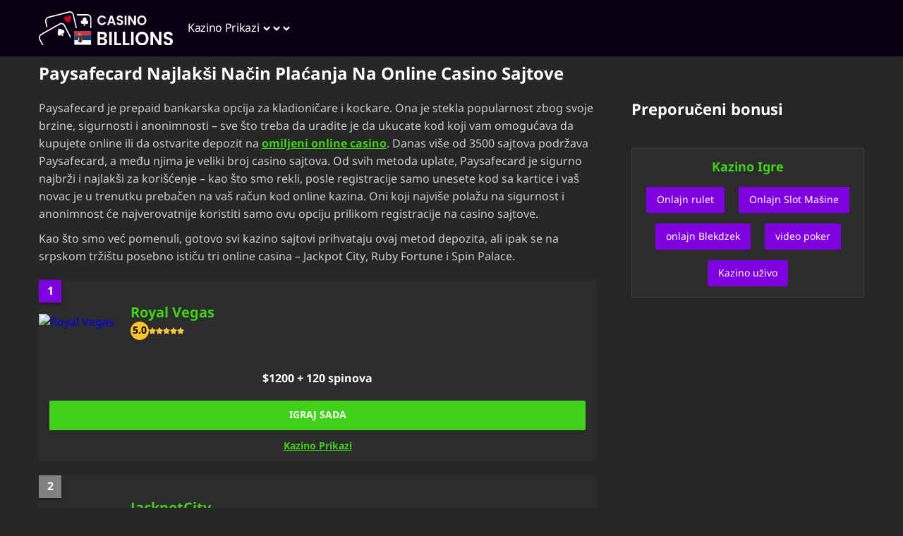

--- FILE ---
content_type: text/html; charset=utf-8
request_url: https://www.casinobillions.com/sr/paysafecard-casino/
body_size: 18221
content:
<!DOCTYPE html><html lang="sr-rs" dir="ltr" data-theme="theme-one" data-color-scheme="cb_black_neon"><head><meta charSet="utf-8"/><meta name="viewport" content="width=device-width, initial-scale=1"/><link rel="preload" as="image" href="https://www.casinobillions.com/sr/img/56/2024/02/22/Casino-Billionss.svg"/><link rel="stylesheet" href="/sr/_next/static/css/5455f7aa6ecd9afb.css" data-precedence="next"/><link rel="stylesheet" href="/sr/_next/static/css/bac6322ec68c7aea.css" data-precedence="next"/><link rel="stylesheet" href="/sr/_next/static/css/79a5b79c457457b5.css" data-precedence="next"/><link rel="stylesheet" href="/sr/_next/static/css/b36fe3f8523198d0.css" data-precedence="next"/><link rel="stylesheet" href="/sr/_next/static/css/0d0bb1df2d948769.css" data-precedence="next"/><link rel="stylesheet" href="/sr/_next/static/css/f2a4fce87fb47863.css" data-precedence="next"/><link rel="stylesheet" href="/sr/_next/static/css/dc3f421c0dec14c0.css" data-precedence="next"/><link rel="stylesheet" href="/sr/_next/static/css/2222f0451317006e.css" data-precedence="next"/><link rel="stylesheet" href="/sr/_next/static/css/c385c8b8161e5bf3.css" data-precedence="next"/><link rel="stylesheet" href="/sr/_next/static/css/3a0db25e5421acc8.css" data-precedence="next"/><link rel="preload" as="script" fetchPriority="low" href="/sr/_next/static/chunks/webpack-647799e681eb264f.js"/><script src="/sr/_next/static/chunks/bc4eeb4f-c267b2aa89afc3a2.js" async=""></script><script src="/sr/_next/static/chunks/112-45d78165a56350cf.js" async=""></script><script src="/sr/_next/static/chunks/main-app-a1f1df66d7a248bd.js" async=""></script><script src="/sr/_next/static/chunks/221-0e34de7496bc4821.js" async=""></script><script src="/sr/_next/static/chunks/920-0e78a7b7b288a109.js" async=""></script><script src="/sr/_next/static/chunks/app/%5Blang%5D/layout-d980d2114b591cde.js" async=""></script><script src="/sr/_next/static/chunks/921-9fc61b3340bebe92.js" async=""></script><script src="/sr/_next/static/chunks/736-13b04ae47cd48575.js" async=""></script><script src="/sr/_next/static/chunks/81-0843f708bdb981ee.js" async=""></script><script src="/sr/_next/static/chunks/671-aa33d898fc0097f3.js" async=""></script><script src="/sr/_next/static/chunks/app/%5Blang%5D/%5B%5B...slug%5D%5D/page-762092c8cb944f08.js" async=""></script><link rel="preload" href="/sr/fonts/NotoSans/regular.woff2" as="font" crossorigin="" type="font/woff2"/><link rel="preload" href="/sr/fonts/NotoSans/bold.woff2" as="font" crossorigin="" type="font/woff2"/><link rel="preload" href="/sr/fonts/NotoSansThai/regular.woff2" as="font" crossorigin="" type="font/woff2"/><link rel="preload" href="/sr/fonts/NotoSansThai/bold.woff2" as="font" crossorigin="" type="font/woff2"/><title>Paysafecard casinobillions.com Srbija metoda plaćanja | Casino Billions Srbija</title><meta name="description" content="Kupi Paysafecard, iskoristi je kao metodu uplate na casinobillions.com Srbija, odaberi jedan od preporučenih online casino sajtova u Srbiji i osvoji novac danas"/><meta name="robots" content="index, follow"/><meta name="googlebot" content="index, follow"/><link rel="canonical" href="https://www.casinobillions.com/sr/paysafecard-casino/"/><link rel="alternate" hrefLang="es-es" href="https://espana.casinobillions.com/metodos-de-pago/paysafecard/"/><link rel="alternate" hrefLang="es-co" href="https://colombia.casinobillions.com/metodo-de-pago/paysafecard/"/><link rel="alternate" hrefLang="pl-pl" href="https://polska.casinobillions.com/paysafecard/"/><link rel="alternate" hrefLang="sr-rs" href="https://srbija.casinobillions.com/paysafecard-casino/"/><meta property="og:title" content="Paysafecard Najlakši Način Plaćanja Na Online Casino Sajtove"/><meta property="og:description" content="Kupi Paysafecard, iskoristi je kao metodu uplate na casinobillions.com Srbija, odaberi jedan od preporučenih online casino sajtova u Srbiji i osvoji novac danas"/><meta property="og:url" content="https://www.casinobillions.com/sr/paysafecard-casino/"/><meta property="og:site_name" content="srbija"/><meta property="og:image" content="https://cdn.vulcan-cms.com/56/2019/12/01/spinpalace_banner-300x250.gif"/><meta property="og:type" content="website"/><meta name="twitter:card" content="summary"/><meta name="twitter:title" content="Paysafecard Najlakši Način Plaćanja Na Online Casino Sajtove"/><meta name="twitter:description" content="Kupi Paysafecard, iskoristi je kao metodu uplate na casinobillions.com Srbija, odaberi jedan od preporučenih online casino sajtova u Srbiji i osvoji novac danas"/><meta name="twitter:image" content="https://cdn.vulcan-cms.com/56/2019/12/01/spinpalace_banner-300x250.gif"/><link href="https://www.casinobillions.com/sr/styles/schemes/cb_black_neon.css" rel="stylesheet"/><style>
    @font-face {
      font-weight: 400;
      font-family: Noto Sans;
      font-style: normal;
      src: url('/sr/fonts/NotoSans/regular.woff2') format('woff2');
      font-display: swap;
    }
    @font-face {
      font-weight: 700;
      font-family: Noto Sans;
      font-style: normal;
      src: url('/sr/fonts/NotoSans/bold.woff2') format('woff2');
      font-display: swap;
    }
    @font-face {
      font-weight: 400;
      font-family: Noto Sans Thai;
      font-style: normal;
      src: url('/sr/fonts/NotoSansThai/regular.woff2') format('woff2');
      font-display: swap;
    }
    @font-face {
      font-weight: 700;
      font-family: Noto Sans Thai;
      font-style: normal;
      src: url('/sr/fonts/NotoSansThai/bold.woff2') format('woff2');
      font-display: swap;
    }</style><script src="/sr/_next/static/chunks/polyfills-42372ed130431b0a.js" noModule=""></script></head><body data-version="0.5.29"><div class="layout_root__FwGCM"><header class="header-client_root__y55Ri js-header"><div class="header-client_mainNavigation__T0LrL"><div class="container_root__rLGco header-client_wrapper__m6ToN"><a class="header-logo_root__RitsQ" href="https://www.casinobillions.com/sr/"><img title="" alt="casinobillions.com Srbija" width="205" height="60" decoding="async" data-nimg="1" class="image_root__H4P1G" style="color:transparent" src="https://www.casinobillions.com/sr/img/56/2024/02/22/Casino-Billionss.svg"/></a><div class="header-nav_root__FruBb"><nav class="header-nav_nav__fRORl"><ul class="header-nav_list__57WKA header-nav_rootList__oMlul"><li data-depth="0" class="header-nav_navItem__Hr58c"><a class="header-nav_navLink__IUdrA" target="_self" rel="" href="https://www.casinobillions.com/sr/"><span>Onlajn Kazina</span></a></li><li data-depth="0" class="header-nav_navItem__Hr58c header-nav_hasChildren__axzye"><span class="header-nav_navLink__IUdrA"><span>Kazino Prikazi</span></span><button class="header-nav_arrowBtn__SAE_o" aria-label="Open sub menu"><span class="header-nav_arrowIconWrap__1ghMJ"><svg stroke="currentColor" fill="currentColor" stroke-width="0" height="1em" width="1em" xmlns="http://www.w3.org/2000/svg" style="transform:rotate(90deg)" class="header-nav_arrowIcon__uqQ33" viewBox="0 0 256 512"><path d="M224.3 273l-136 136c-9.4 9.4-24.6 9.4-33.9 0l-22.6-22.6c-9.4-9.4-9.4-24.6 0-33.9l96.4-96.4-96.4-96.4c-9.4-9.4-9.4-24.6 0-33.9L54.3 103c9.4-9.4 24.6-9.4 33.9 0l136 136c9.5 9.4 9.5 24.6.1 34z"></path></svg></span></button><div class="header-nav_groupsWrapper__vQgcW"><div class="header-nav_groupsWrapperInner__IUK0T"><ul class="header-nav_list__57WKA"><li data-depth="1" class="header-nav_navItem__Hr58c"><a class="header-nav_navLink__IUdrA" target="_self" rel="" href="https://www.casinobillions.com/sr/jackpotcity-pregled/"><span>JackpotCity</span></a></li><li data-depth="1" class="header-nav_navItem__Hr58c"><a class="header-nav_navLink__IUdrA" target="_self" rel="" href="https://www.casinobillions.com/sr/spinit-pregled/"><span>Spinit</span></a></li><li data-depth="1" class="header-nav_navItem__Hr58c"><a class="header-nav_navLink__IUdrA" target="_self" rel="" href="https://www.casinobillions.com/sr/eu-casino-pregled/"><span>EU Casino</span></a></li><li data-depth="1" class="header-nav_navItem__Hr58c"><a class="header-nav_navLink__IUdrA" target="_self" rel="" href="https://www.casinobillions.com/sr/spinpalace-pregled/"><span>Spin Palace</span></a></li><li data-depth="1" class="header-nav_navItem__Hr58c"><a class="header-nav_navLink__IUdrA" target="_self" rel="" href="https://www.casinobillions.com/sr/rubyfortune-pregled/"><span>Ruby Fortune</span></a></li><li data-depth="1" class="header-nav_navItem__Hr58c"><a class="header-nav_navLink__IUdrA" target="_self" rel="" href="https://www.casinobillions.com/sr/betsson-pregled/"><span>Betsson</span></a></li><li data-depth="1" class="header-nav_navItem__Hr58c"><a class="header-nav_navLink__IUdrA" target="_self" rel="" href="https://www.casinobillions.com/sr/royalvegas-pregled/"><span>Royal Vegas</span></a></li><li data-depth="1" class="header-nav_navItem__Hr58c"><a class="header-nav_navLink__IUdrA" target="_self" rel="" href="https://www.casinobillions.com/sr/energycasino-pregled/"><span>Energy Casino</span></a></li><li data-depth="1" class="header-nav_navItem__Hr58c"><a class="header-nav_navLink__IUdrA" target="_self" rel="" href="https://www.casinobillions.com/sr/playmillion-pregled/"><span>Play Million</span></a></li></ul></div></div></li><li data-depth="0" class="header-nav_navItem__Hr58c header-nav_hasChildren__axzye"><a class="header-nav_navLink__IUdrA" target="_self" rel="" href="https://www.casinobillions.com/sr/kazino-igre/"><span>Kazino Igre</span></a><button class="header-nav_arrowBtn__SAE_o" aria-label="Open sub menu"><span class="header-nav_arrowIconWrap__1ghMJ"><svg stroke="currentColor" fill="currentColor" stroke-width="0" height="1em" width="1em" xmlns="http://www.w3.org/2000/svg" style="transform:rotate(90deg)" class="header-nav_arrowIcon__uqQ33" viewBox="0 0 256 512"><path d="M224.3 273l-136 136c-9.4 9.4-24.6 9.4-33.9 0l-22.6-22.6c-9.4-9.4-9.4-24.6 0-33.9l96.4-96.4-96.4-96.4c-9.4-9.4-9.4-24.6 0-33.9L54.3 103c9.4-9.4 24.6-9.4 33.9 0l136 136c9.5 9.4 9.5 24.6.1 34z"></path></svg></span></button><div class="header-nav_groupsWrapper__vQgcW"><div class="header-nav_groupsWrapperInner__IUK0T"><ul class="header-nav_list__57WKA"><li data-depth="1" class="header-nav_navItem__Hr58c"><a class="header-nav_navLink__IUdrA" target="_self" rel="" href="https://www.casinobillions.com/sr/onlajn-rulet/"><span>Onlajn Rulet</span></a></li><li data-depth="1" class="header-nav_navItem__Hr58c"><a class="header-nav_navLink__IUdrA" target="_self" rel="" href="https://www.casinobillions.com/sr/slot-masine/"><span>Onlajn Slot Mašine</span></a></li><li data-depth="1" class="header-nav_navItem__Hr58c"><a class="header-nav_navLink__IUdrA" target="_self" rel="" href="https://www.casinobillions.com/sr/onlajn-blekdzek/"><span>Onlajn Blekdžek</span></a></li><li data-depth="1" class="header-nav_navItem__Hr58c"><a class="header-nav_navLink__IUdrA" target="_self" rel="" href="https://www.casinobillions.com/sr/video-poker/"><span>Video Poker</span></a></li><li data-depth="1" class="header-nav_navItem__Hr58c"><a class="header-nav_navLink__IUdrA" target="_self" rel="" href="https://www.casinobillions.com/sr/kazino-uzivo/"><span>Kazino Uživo</span></a></li></ul></div></div></li><li data-depth="0" class="header-nav_navItem__Hr58c header-nav_hasChildren__axzye header-nav_isActive__HTZcZ"><a class="header-nav_navLink__IUdrA" target="_self" rel="" href="https://www.casinobillions.com/sr/najbolje-metode/"><span>Najbolje Metode</span></a><button class="header-nav_arrowBtn__SAE_o" aria-label="Open sub menu"><span class="header-nav_arrowIconWrap__1ghMJ"><svg stroke="currentColor" fill="currentColor" stroke-width="0" height="1em" width="1em" xmlns="http://www.w3.org/2000/svg" style="transform:rotate(90deg)" class="header-nav_arrowIcon__uqQ33" viewBox="0 0 256 512"><path d="M224.3 273l-136 136c-9.4 9.4-24.6 9.4-33.9 0l-22.6-22.6c-9.4-9.4-9.4-24.6 0-33.9l96.4-96.4-96.4-96.4c-9.4-9.4-9.4-24.6 0-33.9L54.3 103c9.4-9.4 24.6-9.4 33.9 0l136 136c9.5 9.4 9.5 24.6.1 34z"></path></svg></span></button><div class="header-nav_groupsWrapper__vQgcW"><div class="header-nav_groupsWrapperInner__IUK0T"><ul class="header-nav_list__57WKA"><li data-depth="1" class="header-nav_navItem__Hr58c"><a class="header-nav_navLink__IUdrA" target="_self" rel="" href="https://www.casinobillions.com/sr/paypal-casino/"><span>Paypal</span></a></li><li data-depth="1" class="header-nav_navItem__Hr58c"><a class="header-nav_navLink__IUdrA" target="_self" rel="" href="https://www.casinobillions.com/sr/visa-casino/"><span>Visa</span></a></li><li data-depth="1" class="header-nav_navItem__Hr58c"><a class="header-nav_navLink__IUdrA" target="_self" rel="" href="https://www.casinobillions.com/sr/neteller-casino/"><span>Neteller</span></a></li><li data-depth="1" class="header-nav_navItem__Hr58c"><a class="header-nav_navLink__IUdrA" target="_self" rel="" href="https://www.casinobillions.com/sr/click2pay-casino/"><span>Click2Pay</span></a></li><li data-depth="1" class="header-nav_navItem__Hr58c"><a class="header-nav_navLink__IUdrA" target="_self" rel="" href="https://www.casinobillions.com/sr/skrill-casino/"><span>Skrill</span></a></li><li data-depth="1" class="header-nav_navItem__Hr58c"><a class="header-nav_navLink__IUdrA" target="_self" rel="" href="https://www.casinobillions.com/sr/mastercard-casino/"><span>Mastercard</span></a></li><li data-depth="1" class="header-nav_navItem__Hr58c header-nav_isActive__HTZcZ"><a class="header-nav_navLink__IUdrA" target="_self" rel="" data-navigation-link-active="" href="https://www.casinobillions.com/sr/paysafecard-casino/"><span>Paysafecard</span></a></li></ul></div></div></li></ul></nav></div><div class="header-client_controls__yU_aX"><button class="burger-menu_root__PvX2v" aria-label="Open menu"><span></span></button></div></div></div><div class="secondary-menu-wrapper_secondaryMenu__PnVxY" id="portal-secondary-menu"></div></header><div class="page-layout_layoutMiddle__P5_AC"><main class="layout-main_root__NounI js-layout-main layout-main_mainBgColor__GQCKD" data-layout-main="true"><div class="content-holder_root__hTu03" data-has-sub-navigation="false"><div class="container_root__rLGco layout-grid_mainContainer__Nxk_C container_bgColor__V98JH container_boxShadow__A2l_8"><div class="row_root__nKHbf layout-grid_rowAlign__4IMOt" data-testid="row-component"><div class="layout-holder_root__UhP0U"><section data-has-sidebar="false"><div class="content-container_root__mcC5m container" data-single-column="false" data-container-slug="top_container"><div class="widgets-renderer_root__TUXSQ"><div data-d-width="100" class="widget-wrapper_root__T5G5E widget-wrapper_container__E_CHX"><div class="widget-wrapper-client_wrapper__J9EpT"><div class="widget-wrapper_wrapper__556GC"><div class="title_root__Jx0cg" data-limit-width="false"><h1 class="title_heading__Zwsg4">Paysafecard Najlakši Način Plaćanja Na Online Casino Sajtove</h1></div></div></div></div></div></div></section><section data-has-sidebar="true"><div class="content-wrapper_root__ybxij"><div class="content-area_root__05LQU"><div class="content-container_root__mcC5m container" data-single-column="true" data-container-slug="middle_container"><div class="widgets-renderer_root__TUXSQ"><div data-d-width="100" class="widget-wrapper_root__T5G5E widget-wrapper_container__E_CHX"><div class="widget-wrapper-client_wrapper__J9EpT"><div class="widget-wrapper_wrapper__556GC"><div class="content_root__USk6f" data-limit-width="false" data-colored-border="colored-border_no" data-colored-background="false"><article class="cms-content_root__rW8yQ"><p>Paysafecard je prepaid bankarska opcija za kladioničare i kockare. Ona je stekla popularnost zbog svoje brzine, sigurnosti i anonimnosti – sve što treba da uradite je da ukucate kod koji vam omogućava da kupujete online ili da ostvarite depozit na <a class="" target="_self" rel="" href="https://www.casinobillions.com/sr/">omiljeni online casino</a>. Danas više od 3500 sajtova podržava Paysafecard, a među njima je veliki broj casino sajtova. Od svih metoda uplate, Paysafecard je sigurno najbrži i najlakši za korišćenje – kao što smo rekli, posle registracije samo unesete kod sa kartice i vaš novac je u trenutku prebačen na vaš račun kod online kazina. Oni koji najviše polažu na sigurnost i anonimnost će najverovatnije koristiti samo ovu opciju prilikom registracije na casino sajtove.</p>
<p>Kao što smo već pomenuli, gotovo svi kazino sajtovi prihvataju ovaj metod depozita, ali ipak se na srpskom tržištu posebno ističu tri online casina – Jackpot City, Ruby Fortune i Spin Palace.</p>
</article></div></div></div></div><div data-d-width="100" class="widget-wrapper_root__T5G5E widget-wrapper_container__E_CHX"><div class="widget-wrapper-client_wrapper__J9EpT"><div class="widget-wrapper_wrapper__556GC"><div class="top-x_wrapper__9dSTQ" data-limit-width="false"><header class="header_header__Qv2mP"><div class="header_count__Ba8V1">#</div><div class="header_categoriesHolder__Av_U8" data-limit-width="false" data-ranking="true"><div class="header_brand__8A0Xb">Kazino</div><div class="header_bonus__dowfd">Bonus</div><div class="header_cta__FwgjT">Igraj sada</div></div></header><div class="reviewList"><div class="review-list_reviewsHolder__jycyZ review-item-2562359" data-hidden="false"><div class="review-list_count__2csLL">1</div><div class="review-list_reviewBlock__GvgCt" data-ranking="true"><div class="review-list_reviewContentHolder__3hO4_" data-limit-width="false" data-feature-is="true" data-with-review-link="true"><div class="brand_root__kIlGQ"><div class="brand_brandLogo__RTYII"><a class="" target="_blank" rel="noopener noreferrer nofollow" href="https://www.casinobillions.com/sr/go/royal-vegas/"><img title="Royal-vegas-120x120" alt="Royal Vegas" data-obj-fit="contain" loading="lazy" width="120" height="120" decoding="async" data-nimg="1" class="brand_brandLogoImage__P1dr3 image_root__H4P1G" style="color:transparent" src="https://www.casinobillions.com/sr/img/width=120,height=120/56/2019/12/23/Royal-vegas-120x120.jpg"/></a></div><div class="brand_brandInfo__Pw3Av"><div class="brand_brandName__V1upf">Royal Vegas</div><div class="rating_root__kNcGP" data-rating-variant="top-x" data-rating-star-size="small" data-testid="rating-root"><div class="rating_starsWrapper__vfxhp" data-testid="stars-wrapper"><div class="rating_emptyStars__L8oyh" data-testid="empty-stars"><svg stroke="currentColor" fill="currentColor" stroke-width="0" height="1em" width="1em" xmlns="http://www.w3.org/2000/svg" data-testid="star-icon" viewBox="0 0 576 512"><path d="M259.3 17.8L194 150.2 47.9 171.5c-26.2 3.8-36.7 36.1-17.7 54.6l105.7 103-25 145.5c-4.5 26.3 23.2 46 46.4 33.7L288 439.6l130.7 68.7c23.2 12.2 50.9-7.4 46.4-33.7l-25-145.5 105.7-103c19-18.5 8.5-50.8-17.7-54.6L382 150.2 316.7 17.8c-11.7-23.6-45.6-23.9-57.4 0z"></path></svg><svg stroke="currentColor" fill="currentColor" stroke-width="0" height="1em" width="1em" xmlns="http://www.w3.org/2000/svg" data-testid="star-icon" viewBox="0 0 576 512"><path d="M259.3 17.8L194 150.2 47.9 171.5c-26.2 3.8-36.7 36.1-17.7 54.6l105.7 103-25 145.5c-4.5 26.3 23.2 46 46.4 33.7L288 439.6l130.7 68.7c23.2 12.2 50.9-7.4 46.4-33.7l-25-145.5 105.7-103c19-18.5 8.5-50.8-17.7-54.6L382 150.2 316.7 17.8c-11.7-23.6-45.6-23.9-57.4 0z"></path></svg><svg stroke="currentColor" fill="currentColor" stroke-width="0" height="1em" width="1em" xmlns="http://www.w3.org/2000/svg" data-testid="star-icon" viewBox="0 0 576 512"><path d="M259.3 17.8L194 150.2 47.9 171.5c-26.2 3.8-36.7 36.1-17.7 54.6l105.7 103-25 145.5c-4.5 26.3 23.2 46 46.4 33.7L288 439.6l130.7 68.7c23.2 12.2 50.9-7.4 46.4-33.7l-25-145.5 105.7-103c19-18.5 8.5-50.8-17.7-54.6L382 150.2 316.7 17.8c-11.7-23.6-45.6-23.9-57.4 0z"></path></svg><svg stroke="currentColor" fill="currentColor" stroke-width="0" height="1em" width="1em" xmlns="http://www.w3.org/2000/svg" data-testid="star-icon" viewBox="0 0 576 512"><path d="M259.3 17.8L194 150.2 47.9 171.5c-26.2 3.8-36.7 36.1-17.7 54.6l105.7 103-25 145.5c-4.5 26.3 23.2 46 46.4 33.7L288 439.6l130.7 68.7c23.2 12.2 50.9-7.4 46.4-33.7l-25-145.5 105.7-103c19-18.5 8.5-50.8-17.7-54.6L382 150.2 316.7 17.8c-11.7-23.6-45.6-23.9-57.4 0z"></path></svg><svg stroke="currentColor" fill="currentColor" stroke-width="0" height="1em" width="1em" xmlns="http://www.w3.org/2000/svg" data-testid="star-icon" viewBox="0 0 576 512"><path d="M259.3 17.8L194 150.2 47.9 171.5c-26.2 3.8-36.7 36.1-17.7 54.6l105.7 103-25 145.5c-4.5 26.3 23.2 46 46.4 33.7L288 439.6l130.7 68.7c23.2 12.2 50.9-7.4 46.4-33.7l-25-145.5 105.7-103c19-18.5 8.5-50.8-17.7-54.6L382 150.2 316.7 17.8c-11.7-23.6-45.6-23.9-57.4 0z"></path></svg></div><div class="rating_fillStars__OFz0f" data-testid="fill-stars"><svg stroke="currentColor" fill="currentColor" stroke-width="0" height="1em" width="1em" xmlns="http://www.w3.org/2000/svg" data-testid="star-icon" viewBox="0 0 576 512" class="rating_filledStar__tiH0_"><path d="M259.3 17.8L194 150.2 47.9 171.5c-26.2 3.8-36.7 36.1-17.7 54.6l105.7 103-25 145.5c-4.5 26.3 23.2 46 46.4 33.7L288 439.6l130.7 68.7c23.2 12.2 50.9-7.4 46.4-33.7l-25-145.5 105.7-103c19-18.5 8.5-50.8-17.7-54.6L382 150.2 316.7 17.8c-11.7-23.6-45.6-23.9-57.4 0z"></path></svg><svg stroke="currentColor" fill="currentColor" stroke-width="0" height="1em" width="1em" xmlns="http://www.w3.org/2000/svg" data-testid="star-icon" viewBox="0 0 576 512" class="rating_filledStar__tiH0_"><path d="M259.3 17.8L194 150.2 47.9 171.5c-26.2 3.8-36.7 36.1-17.7 54.6l105.7 103-25 145.5c-4.5 26.3 23.2 46 46.4 33.7L288 439.6l130.7 68.7c23.2 12.2 50.9-7.4 46.4-33.7l-25-145.5 105.7-103c19-18.5 8.5-50.8-17.7-54.6L382 150.2 316.7 17.8c-11.7-23.6-45.6-23.9-57.4 0z"></path></svg><svg stroke="currentColor" fill="currentColor" stroke-width="0" height="1em" width="1em" xmlns="http://www.w3.org/2000/svg" data-testid="star-icon" viewBox="0 0 576 512" class="rating_filledStar__tiH0_"><path d="M259.3 17.8L194 150.2 47.9 171.5c-26.2 3.8-36.7 36.1-17.7 54.6l105.7 103-25 145.5c-4.5 26.3 23.2 46 46.4 33.7L288 439.6l130.7 68.7c23.2 12.2 50.9-7.4 46.4-33.7l-25-145.5 105.7-103c19-18.5 8.5-50.8-17.7-54.6L382 150.2 316.7 17.8c-11.7-23.6-45.6-23.9-57.4 0z"></path></svg><svg stroke="currentColor" fill="currentColor" stroke-width="0" height="1em" width="1em" xmlns="http://www.w3.org/2000/svg" data-testid="star-icon" viewBox="0 0 576 512" class="rating_filledStar__tiH0_"><path d="M259.3 17.8L194 150.2 47.9 171.5c-26.2 3.8-36.7 36.1-17.7 54.6l105.7 103-25 145.5c-4.5 26.3 23.2 46 46.4 33.7L288 439.6l130.7 68.7c23.2 12.2 50.9-7.4 46.4-33.7l-25-145.5 105.7-103c19-18.5 8.5-50.8-17.7-54.6L382 150.2 316.7 17.8c-11.7-23.6-45.6-23.9-57.4 0z"></path></svg><svg stroke="currentColor" fill="currentColor" stroke-width="0" height="1em" width="1em" xmlns="http://www.w3.org/2000/svg" data-testid="star-icon" viewBox="0 0 576 512" class="rating_filledStar__tiH0_"><path d="M259.3 17.8L194 150.2 47.9 171.5c-26.2 3.8-36.7 36.1-17.7 54.6l105.7 103-25 145.5c-4.5 26.3 23.2 46 46.4 33.7L288 439.6l130.7 68.7c23.2 12.2 50.9-7.4 46.4-33.7l-25-145.5 105.7-103c19-18.5 8.5-50.8-17.7-54.6L382 150.2 316.7 17.8c-11.7-23.6-45.6-23.9-57.4 0z"></path></svg></div></div><div class="rating_totalScore___9z2q" data-testid="total-score">5.0</div></div></div></div><div class="promotion_bonus__u16j9"><div class="promotion_headline__ZdsfL">$1200 + 120 spinova</div></div><div class="cta-block_readReview__Sdxmz"><a class="cta-block_linkStyle__k8g0D" target="_self" rel="" href="https://www.casinobillions.com/sr/royalvegas-pregled/">Kazino Prikazi</a></div><div class="cta-block_cta__lxxju"><a class="button_button__7veH2" data-color="primary" target="_blank" rel="noopener noreferrer nofollow" href="https://www.casinobillions.com/sr/go/royal-vegas/"><span>Igraj Sada</span></a></div></div></div></div><div class="review-list_reviewsHolder__jycyZ review-item-2562359" data-hidden="false"><div class="review-list_count__2csLL">2</div><div class="review-list_reviewBlock__GvgCt" data-ranking="true"><div class="review-list_reviewContentHolder__3hO4_" data-limit-width="false" data-feature-is="true" data-with-review-link="true"><div class="brand_root__kIlGQ"><div class="brand_brandLogo__RTYII"><a class="" target="_blank" rel="noopener noreferrer nofollow" href="https://www.casinobillions.com/sr/go/operator1/"><img title="Jackpot-city-120x120" alt="JackpotCity" data-obj-fit="contain" loading="lazy" width="120" height="120" decoding="async" data-nimg="1" class="brand_brandLogoImage__P1dr3 image_root__H4P1G" style="color:transparent" src="https://www.casinobillions.com/sr/img/width=120,height=120/56/2019/12/23/Jackpot-city-120x120.jpg"/></a></div><div class="brand_brandInfo__Pw3Av"><div class="brand_brandName__V1upf">JackpotCity</div><div class="rating_root__kNcGP" data-rating-variant="top-x" data-rating-star-size="small" data-testid="rating-root"><div class="rating_starsWrapper__vfxhp" data-testid="stars-wrapper"><div class="rating_emptyStars__L8oyh" data-testid="empty-stars"><svg stroke="currentColor" fill="currentColor" stroke-width="0" height="1em" width="1em" xmlns="http://www.w3.org/2000/svg" data-testid="star-icon" viewBox="0 0 576 512"><path d="M259.3 17.8L194 150.2 47.9 171.5c-26.2 3.8-36.7 36.1-17.7 54.6l105.7 103-25 145.5c-4.5 26.3 23.2 46 46.4 33.7L288 439.6l130.7 68.7c23.2 12.2 50.9-7.4 46.4-33.7l-25-145.5 105.7-103c19-18.5 8.5-50.8-17.7-54.6L382 150.2 316.7 17.8c-11.7-23.6-45.6-23.9-57.4 0z"></path></svg><svg stroke="currentColor" fill="currentColor" stroke-width="0" height="1em" width="1em" xmlns="http://www.w3.org/2000/svg" data-testid="star-icon" viewBox="0 0 576 512"><path d="M259.3 17.8L194 150.2 47.9 171.5c-26.2 3.8-36.7 36.1-17.7 54.6l105.7 103-25 145.5c-4.5 26.3 23.2 46 46.4 33.7L288 439.6l130.7 68.7c23.2 12.2 50.9-7.4 46.4-33.7l-25-145.5 105.7-103c19-18.5 8.5-50.8-17.7-54.6L382 150.2 316.7 17.8c-11.7-23.6-45.6-23.9-57.4 0z"></path></svg><svg stroke="currentColor" fill="currentColor" stroke-width="0" height="1em" width="1em" xmlns="http://www.w3.org/2000/svg" data-testid="star-icon" viewBox="0 0 576 512"><path d="M259.3 17.8L194 150.2 47.9 171.5c-26.2 3.8-36.7 36.1-17.7 54.6l105.7 103-25 145.5c-4.5 26.3 23.2 46 46.4 33.7L288 439.6l130.7 68.7c23.2 12.2 50.9-7.4 46.4-33.7l-25-145.5 105.7-103c19-18.5 8.5-50.8-17.7-54.6L382 150.2 316.7 17.8c-11.7-23.6-45.6-23.9-57.4 0z"></path></svg><svg stroke="currentColor" fill="currentColor" stroke-width="0" height="1em" width="1em" xmlns="http://www.w3.org/2000/svg" data-testid="star-icon" viewBox="0 0 576 512"><path d="M259.3 17.8L194 150.2 47.9 171.5c-26.2 3.8-36.7 36.1-17.7 54.6l105.7 103-25 145.5c-4.5 26.3 23.2 46 46.4 33.7L288 439.6l130.7 68.7c23.2 12.2 50.9-7.4 46.4-33.7l-25-145.5 105.7-103c19-18.5 8.5-50.8-17.7-54.6L382 150.2 316.7 17.8c-11.7-23.6-45.6-23.9-57.4 0z"></path></svg><svg stroke="currentColor" fill="currentColor" stroke-width="0" height="1em" width="1em" xmlns="http://www.w3.org/2000/svg" data-testid="star-icon" viewBox="0 0 576 512"><path d="M259.3 17.8L194 150.2 47.9 171.5c-26.2 3.8-36.7 36.1-17.7 54.6l105.7 103-25 145.5c-4.5 26.3 23.2 46 46.4 33.7L288 439.6l130.7 68.7c23.2 12.2 50.9-7.4 46.4-33.7l-25-145.5 105.7-103c19-18.5 8.5-50.8-17.7-54.6L382 150.2 316.7 17.8c-11.7-23.6-45.6-23.9-57.4 0z"></path></svg></div><div class="rating_fillStars__OFz0f" data-testid="fill-stars"><svg stroke="currentColor" fill="currentColor" stroke-width="0" height="1em" width="1em" xmlns="http://www.w3.org/2000/svg" data-testid="star-icon" viewBox="0 0 576 512" class="rating_filledStar__tiH0_"><path d="M259.3 17.8L194 150.2 47.9 171.5c-26.2 3.8-36.7 36.1-17.7 54.6l105.7 103-25 145.5c-4.5 26.3 23.2 46 46.4 33.7L288 439.6l130.7 68.7c23.2 12.2 50.9-7.4 46.4-33.7l-25-145.5 105.7-103c19-18.5 8.5-50.8-17.7-54.6L382 150.2 316.7 17.8c-11.7-23.6-45.6-23.9-57.4 0z"></path></svg><svg stroke="currentColor" fill="currentColor" stroke-width="0" height="1em" width="1em" xmlns="http://www.w3.org/2000/svg" data-testid="star-icon" viewBox="0 0 576 512" class="rating_filledStar__tiH0_"><path d="M259.3 17.8L194 150.2 47.9 171.5c-26.2 3.8-36.7 36.1-17.7 54.6l105.7 103-25 145.5c-4.5 26.3 23.2 46 46.4 33.7L288 439.6l130.7 68.7c23.2 12.2 50.9-7.4 46.4-33.7l-25-145.5 105.7-103c19-18.5 8.5-50.8-17.7-54.6L382 150.2 316.7 17.8c-11.7-23.6-45.6-23.9-57.4 0z"></path></svg><svg stroke="currentColor" fill="currentColor" stroke-width="0" height="1em" width="1em" xmlns="http://www.w3.org/2000/svg" data-testid="star-icon" viewBox="0 0 576 512" class="rating_filledStar__tiH0_"><path d="M259.3 17.8L194 150.2 47.9 171.5c-26.2 3.8-36.7 36.1-17.7 54.6l105.7 103-25 145.5c-4.5 26.3 23.2 46 46.4 33.7L288 439.6l130.7 68.7c23.2 12.2 50.9-7.4 46.4-33.7l-25-145.5 105.7-103c19-18.5 8.5-50.8-17.7-54.6L382 150.2 316.7 17.8c-11.7-23.6-45.6-23.9-57.4 0z"></path></svg><svg stroke="currentColor" fill="currentColor" stroke-width="0" height="1em" width="1em" xmlns="http://www.w3.org/2000/svg" data-testid="star-icon" viewBox="0 0 576 512" class="rating_filledStar__tiH0_"><path d="M259.3 17.8L194 150.2 47.9 171.5c-26.2 3.8-36.7 36.1-17.7 54.6l105.7 103-25 145.5c-4.5 26.3 23.2 46 46.4 33.7L288 439.6l130.7 68.7c23.2 12.2 50.9-7.4 46.4-33.7l-25-145.5 105.7-103c19-18.5 8.5-50.8-17.7-54.6L382 150.2 316.7 17.8c-11.7-23.6-45.6-23.9-57.4 0z"></path></svg><svg stroke="currentColor" fill="currentColor" stroke-width="0" height="1em" width="1em" xmlns="http://www.w3.org/2000/svg" data-testid="star-icon" viewBox="0 0 576 512" class="rating_filledStar__tiH0_"><path d="M259.3 17.8L194 150.2 47.9 171.5c-26.2 3.8-36.7 36.1-17.7 54.6l105.7 103-25 145.5c-4.5 26.3 23.2 46 46.4 33.7L288 439.6l130.7 68.7c23.2 12.2 50.9-7.4 46.4-33.7l-25-145.5 105.7-103c19-18.5 8.5-50.8-17.7-54.6L382 150.2 316.7 17.8c-11.7-23.6-45.6-23.9-57.4 0z"></path></svg></div></div><div class="rating_totalScore___9z2q" data-testid="total-score">5.0</div></div></div></div><div class="promotion_bonus__u16j9"><div class="promotion_headline__ZdsfL">$1600 + 365 besplatna</div></div><div class="cta-block_readReview__Sdxmz"><a class="cta-block_linkStyle__k8g0D" target="_self" rel="" href="https://www.casinobillions.com/sr/jackpotcity-pregled/">Kazino Prikazi</a></div><div class="cta-block_cta__lxxju"><a class="button_button__7veH2" data-color="primary" target="_blank" rel="noopener noreferrer nofollow" href="https://www.casinobillions.com/sr/go/operator1/"><span>Igraj Sada</span></a></div></div></div></div><div class="review-list_reviewsHolder__jycyZ review-item-2562359" data-hidden="false"><div class="review-list_count__2csLL">3</div><div class="review-list_reviewBlock__GvgCt" data-ranking="true"><div class="review-list_reviewContentHolder__3hO4_" data-limit-width="false" data-feature-is="true" data-with-review-link="true"><div class="brand_root__kIlGQ"><div class="brand_brandLogo__RTYII"><a class="" target="_blank" rel="noopener noreferrer nofollow" href="https://www.casinobillions.com/sr/go/play-million/"><img title="playmillion-120x120" alt="playmillion" data-obj-fit="contain" loading="lazy" width="120" height="120" decoding="async" data-nimg="1" class="brand_brandLogoImage__P1dr3 image_root__H4P1G" style="color:transparent" src="https://www.casinobillions.com/sr/img/width=120,height=120/56/2019/12/26/playmillion-120x120.jpg"/></a></div><div class="brand_brandInfo__Pw3Av"><div class="brand_brandName__V1upf">PlayMillion</div><div class="rating_root__kNcGP" data-rating-variant="top-x" data-rating-star-size="small" data-testid="rating-root"><div class="rating_starsWrapper__vfxhp" data-testid="stars-wrapper"><div class="rating_emptyStars__L8oyh" data-testid="empty-stars"><svg stroke="currentColor" fill="currentColor" stroke-width="0" height="1em" width="1em" xmlns="http://www.w3.org/2000/svg" data-testid="star-icon" viewBox="0 0 576 512"><path d="M259.3 17.8L194 150.2 47.9 171.5c-26.2 3.8-36.7 36.1-17.7 54.6l105.7 103-25 145.5c-4.5 26.3 23.2 46 46.4 33.7L288 439.6l130.7 68.7c23.2 12.2 50.9-7.4 46.4-33.7l-25-145.5 105.7-103c19-18.5 8.5-50.8-17.7-54.6L382 150.2 316.7 17.8c-11.7-23.6-45.6-23.9-57.4 0z"></path></svg><svg stroke="currentColor" fill="currentColor" stroke-width="0" height="1em" width="1em" xmlns="http://www.w3.org/2000/svg" data-testid="star-icon" viewBox="0 0 576 512"><path d="M259.3 17.8L194 150.2 47.9 171.5c-26.2 3.8-36.7 36.1-17.7 54.6l105.7 103-25 145.5c-4.5 26.3 23.2 46 46.4 33.7L288 439.6l130.7 68.7c23.2 12.2 50.9-7.4 46.4-33.7l-25-145.5 105.7-103c19-18.5 8.5-50.8-17.7-54.6L382 150.2 316.7 17.8c-11.7-23.6-45.6-23.9-57.4 0z"></path></svg><svg stroke="currentColor" fill="currentColor" stroke-width="0" height="1em" width="1em" xmlns="http://www.w3.org/2000/svg" data-testid="star-icon" viewBox="0 0 576 512"><path d="M259.3 17.8L194 150.2 47.9 171.5c-26.2 3.8-36.7 36.1-17.7 54.6l105.7 103-25 145.5c-4.5 26.3 23.2 46 46.4 33.7L288 439.6l130.7 68.7c23.2 12.2 50.9-7.4 46.4-33.7l-25-145.5 105.7-103c19-18.5 8.5-50.8-17.7-54.6L382 150.2 316.7 17.8c-11.7-23.6-45.6-23.9-57.4 0z"></path></svg><svg stroke="currentColor" fill="currentColor" stroke-width="0" height="1em" width="1em" xmlns="http://www.w3.org/2000/svg" data-testid="star-icon" viewBox="0 0 576 512"><path d="M259.3 17.8L194 150.2 47.9 171.5c-26.2 3.8-36.7 36.1-17.7 54.6l105.7 103-25 145.5c-4.5 26.3 23.2 46 46.4 33.7L288 439.6l130.7 68.7c23.2 12.2 50.9-7.4 46.4-33.7l-25-145.5 105.7-103c19-18.5 8.5-50.8-17.7-54.6L382 150.2 316.7 17.8c-11.7-23.6-45.6-23.9-57.4 0z"></path></svg><svg stroke="currentColor" fill="currentColor" stroke-width="0" height="1em" width="1em" xmlns="http://www.w3.org/2000/svg" data-testid="star-icon" viewBox="0 0 576 512"><path d="M259.3 17.8L194 150.2 47.9 171.5c-26.2 3.8-36.7 36.1-17.7 54.6l105.7 103-25 145.5c-4.5 26.3 23.2 46 46.4 33.7L288 439.6l130.7 68.7c23.2 12.2 50.9-7.4 46.4-33.7l-25-145.5 105.7-103c19-18.5 8.5-50.8-17.7-54.6L382 150.2 316.7 17.8c-11.7-23.6-45.6-23.9-57.4 0z"></path></svg></div><div class="rating_fillStars__OFz0f" data-testid="fill-stars"><svg stroke="currentColor" fill="currentColor" stroke-width="0" height="1em" width="1em" xmlns="http://www.w3.org/2000/svg" data-testid="star-icon" viewBox="0 0 576 512" class="rating_filledStar__tiH0_"><path d="M259.3 17.8L194 150.2 47.9 171.5c-26.2 3.8-36.7 36.1-17.7 54.6l105.7 103-25 145.5c-4.5 26.3 23.2 46 46.4 33.7L288 439.6l130.7 68.7c23.2 12.2 50.9-7.4 46.4-33.7l-25-145.5 105.7-103c19-18.5 8.5-50.8-17.7-54.6L382 150.2 316.7 17.8c-11.7-23.6-45.6-23.9-57.4 0z"></path></svg><svg stroke="currentColor" fill="currentColor" stroke-width="0" height="1em" width="1em" xmlns="http://www.w3.org/2000/svg" data-testid="star-icon" viewBox="0 0 576 512" class="rating_filledStar__tiH0_"><path d="M259.3 17.8L194 150.2 47.9 171.5c-26.2 3.8-36.7 36.1-17.7 54.6l105.7 103-25 145.5c-4.5 26.3 23.2 46 46.4 33.7L288 439.6l130.7 68.7c23.2 12.2 50.9-7.4 46.4-33.7l-25-145.5 105.7-103c19-18.5 8.5-50.8-17.7-54.6L382 150.2 316.7 17.8c-11.7-23.6-45.6-23.9-57.4 0z"></path></svg><svg stroke="currentColor" fill="currentColor" stroke-width="0" height="1em" width="1em" xmlns="http://www.w3.org/2000/svg" data-testid="star-icon" viewBox="0 0 576 512" class="rating_filledStar__tiH0_"><path d="M259.3 17.8L194 150.2 47.9 171.5c-26.2 3.8-36.7 36.1-17.7 54.6l105.7 103-25 145.5c-4.5 26.3 23.2 46 46.4 33.7L288 439.6l130.7 68.7c23.2 12.2 50.9-7.4 46.4-33.7l-25-145.5 105.7-103c19-18.5 8.5-50.8-17.7-54.6L382 150.2 316.7 17.8c-11.7-23.6-45.6-23.9-57.4 0z"></path></svg><svg stroke="currentColor" fill="currentColor" stroke-width="0" height="1em" width="1em" xmlns="http://www.w3.org/2000/svg" data-testid="star-icon" viewBox="0 0 576 512" class="rating_filledStar__tiH0_"><path d="M259.3 17.8L194 150.2 47.9 171.5c-26.2 3.8-36.7 36.1-17.7 54.6l105.7 103-25 145.5c-4.5 26.3 23.2 46 46.4 33.7L288 439.6l130.7 68.7c23.2 12.2 50.9-7.4 46.4-33.7l-25-145.5 105.7-103c19-18.5 8.5-50.8-17.7-54.6L382 150.2 316.7 17.8c-11.7-23.6-45.6-23.9-57.4 0z"></path></svg><svg stroke="currentColor" fill="currentColor" stroke-width="0" height="1em" width="1em" xmlns="http://www.w3.org/2000/svg" data-testid="star-icon" viewBox="0 0 576 512" class="rating_filledStar__tiH0_"><path d="M259.3 17.8L194 150.2 47.9 171.5c-26.2 3.8-36.7 36.1-17.7 54.6l105.7 103-25 145.5c-4.5 26.3 23.2 46 46.4 33.7L288 439.6l130.7 68.7c23.2 12.2 50.9-7.4 46.4-33.7l-25-145.5 105.7-103c19-18.5 8.5-50.8-17.7-54.6L382 150.2 316.7 17.8c-11.7-23.6-45.6-23.9-57.4 0z"></path></svg></div></div><div class="rating_totalScore___9z2q" data-testid="total-score">5.0</div></div></div></div><div class="promotion_bonus__u16j9"><div class="promotion_headline__ZdsfL">€100 + 25 besplatnih spinova</div></div><div class="cta-block_readReview__Sdxmz"><a class="cta-block_linkStyle__k8g0D" target="_self" rel="" href="https://www.casinobillions.com/sr/playmillion-pregled/">Kazino Prikazi</a></div><div class="cta-block_cta__lxxju"><a class="button_button__7veH2" data-color="primary" target="_blank" rel="noopener noreferrer nofollow" href="https://www.casinobillions.com/sr/go/play-million/"><span>Igraj Sada</span></a></div></div></div></div><div class="review-list_reviewsHolder__jycyZ review-item-2562359" data-hidden="false"><div class="review-list_count__2csLL">4</div><div class="review-list_reviewBlock__GvgCt" data-ranking="true"><div class="review-list_reviewContentHolder__3hO4_" data-limit-width="false" data-feature-is="true" data-with-review-link="true"><div class="brand_root__kIlGQ"><div class="brand_brandLogo__RTYII"><a class="" target="_blank" rel="noopener noreferrer nofollow" href="https://www.casinobillions.com/sr/go/energy-casino/"><img title="energy-120x120" alt="Energy Casino" data-obj-fit="contain" loading="lazy" width="120" height="120" decoding="async" data-nimg="1" class="brand_brandLogoImage__P1dr3 image_root__H4P1G" style="color:transparent" src="https://www.casinobillions.com/sr/img/width=120,height=120/56/2019/12/23/energy-120x120.jpg"/></a></div><div class="brand_brandInfo__Pw3Av"><div class="brand_brandName__V1upf">Energy Casino</div><div class="rating_root__kNcGP" data-rating-variant="top-x" data-rating-star-size="small" data-testid="rating-root"><div class="rating_starsWrapper__vfxhp" data-testid="stars-wrapper"><div class="rating_emptyStars__L8oyh" data-testid="empty-stars"><svg stroke="currentColor" fill="currentColor" stroke-width="0" height="1em" width="1em" xmlns="http://www.w3.org/2000/svg" data-testid="star-icon" viewBox="0 0 576 512"><path d="M259.3 17.8L194 150.2 47.9 171.5c-26.2 3.8-36.7 36.1-17.7 54.6l105.7 103-25 145.5c-4.5 26.3 23.2 46 46.4 33.7L288 439.6l130.7 68.7c23.2 12.2 50.9-7.4 46.4-33.7l-25-145.5 105.7-103c19-18.5 8.5-50.8-17.7-54.6L382 150.2 316.7 17.8c-11.7-23.6-45.6-23.9-57.4 0z"></path></svg><svg stroke="currentColor" fill="currentColor" stroke-width="0" height="1em" width="1em" xmlns="http://www.w3.org/2000/svg" data-testid="star-icon" viewBox="0 0 576 512"><path d="M259.3 17.8L194 150.2 47.9 171.5c-26.2 3.8-36.7 36.1-17.7 54.6l105.7 103-25 145.5c-4.5 26.3 23.2 46 46.4 33.7L288 439.6l130.7 68.7c23.2 12.2 50.9-7.4 46.4-33.7l-25-145.5 105.7-103c19-18.5 8.5-50.8-17.7-54.6L382 150.2 316.7 17.8c-11.7-23.6-45.6-23.9-57.4 0z"></path></svg><svg stroke="currentColor" fill="currentColor" stroke-width="0" height="1em" width="1em" xmlns="http://www.w3.org/2000/svg" data-testid="star-icon" viewBox="0 0 576 512"><path d="M259.3 17.8L194 150.2 47.9 171.5c-26.2 3.8-36.7 36.1-17.7 54.6l105.7 103-25 145.5c-4.5 26.3 23.2 46 46.4 33.7L288 439.6l130.7 68.7c23.2 12.2 50.9-7.4 46.4-33.7l-25-145.5 105.7-103c19-18.5 8.5-50.8-17.7-54.6L382 150.2 316.7 17.8c-11.7-23.6-45.6-23.9-57.4 0z"></path></svg><svg stroke="currentColor" fill="currentColor" stroke-width="0" height="1em" width="1em" xmlns="http://www.w3.org/2000/svg" data-testid="star-icon" viewBox="0 0 576 512"><path d="M259.3 17.8L194 150.2 47.9 171.5c-26.2 3.8-36.7 36.1-17.7 54.6l105.7 103-25 145.5c-4.5 26.3 23.2 46 46.4 33.7L288 439.6l130.7 68.7c23.2 12.2 50.9-7.4 46.4-33.7l-25-145.5 105.7-103c19-18.5 8.5-50.8-17.7-54.6L382 150.2 316.7 17.8c-11.7-23.6-45.6-23.9-57.4 0z"></path></svg><svg stroke="currentColor" fill="currentColor" stroke-width="0" height="1em" width="1em" xmlns="http://www.w3.org/2000/svg" data-testid="star-icon" viewBox="0 0 576 512"><path d="M259.3 17.8L194 150.2 47.9 171.5c-26.2 3.8-36.7 36.1-17.7 54.6l105.7 103-25 145.5c-4.5 26.3 23.2 46 46.4 33.7L288 439.6l130.7 68.7c23.2 12.2 50.9-7.4 46.4-33.7l-25-145.5 105.7-103c19-18.5 8.5-50.8-17.7-54.6L382 150.2 316.7 17.8c-11.7-23.6-45.6-23.9-57.4 0z"></path></svg></div><div class="rating_fillStars__OFz0f" data-testid="fill-stars"><svg stroke="currentColor" fill="currentColor" stroke-width="0" height="1em" width="1em" xmlns="http://www.w3.org/2000/svg" data-testid="star-icon" viewBox="0 0 576 512" class="rating_filledStar__tiH0_"><path d="M259.3 17.8L194 150.2 47.9 171.5c-26.2 3.8-36.7 36.1-17.7 54.6l105.7 103-25 145.5c-4.5 26.3 23.2 46 46.4 33.7L288 439.6l130.7 68.7c23.2 12.2 50.9-7.4 46.4-33.7l-25-145.5 105.7-103c19-18.5 8.5-50.8-17.7-54.6L382 150.2 316.7 17.8c-11.7-23.6-45.6-23.9-57.4 0z"></path></svg><svg stroke="currentColor" fill="currentColor" stroke-width="0" height="1em" width="1em" xmlns="http://www.w3.org/2000/svg" data-testid="star-icon" viewBox="0 0 576 512" class="rating_filledStar__tiH0_"><path d="M259.3 17.8L194 150.2 47.9 171.5c-26.2 3.8-36.7 36.1-17.7 54.6l105.7 103-25 145.5c-4.5 26.3 23.2 46 46.4 33.7L288 439.6l130.7 68.7c23.2 12.2 50.9-7.4 46.4-33.7l-25-145.5 105.7-103c19-18.5 8.5-50.8-17.7-54.6L382 150.2 316.7 17.8c-11.7-23.6-45.6-23.9-57.4 0z"></path></svg><svg stroke="currentColor" fill="currentColor" stroke-width="0" height="1em" width="1em" xmlns="http://www.w3.org/2000/svg" data-testid="star-icon" viewBox="0 0 576 512" class="rating_filledStar__tiH0_"><path d="M259.3 17.8L194 150.2 47.9 171.5c-26.2 3.8-36.7 36.1-17.7 54.6l105.7 103-25 145.5c-4.5 26.3 23.2 46 46.4 33.7L288 439.6l130.7 68.7c23.2 12.2 50.9-7.4 46.4-33.7l-25-145.5 105.7-103c19-18.5 8.5-50.8-17.7-54.6L382 150.2 316.7 17.8c-11.7-23.6-45.6-23.9-57.4 0z"></path></svg><svg stroke="currentColor" fill="currentColor" stroke-width="0" height="1em" width="1em" xmlns="http://www.w3.org/2000/svg" data-testid="star-icon" viewBox="0 0 576 512" class="rating_filledStar__tiH0_"><path d="M259.3 17.8L194 150.2 47.9 171.5c-26.2 3.8-36.7 36.1-17.7 54.6l105.7 103-25 145.5c-4.5 26.3 23.2 46 46.4 33.7L288 439.6l130.7 68.7c23.2 12.2 50.9-7.4 46.4-33.7l-25-145.5 105.7-103c19-18.5 8.5-50.8-17.7-54.6L382 150.2 316.7 17.8c-11.7-23.6-45.6-23.9-57.4 0z"></path></svg><svg stroke="currentColor" fill="currentColor" stroke-width="0" height="1em" width="1em" xmlns="http://www.w3.org/2000/svg" data-testid="star-icon" viewBox="0 0 576 512" class="rating_filledStar__tiH0_"><path d="M259.3 17.8L194 150.2 47.9 171.5c-26.2 3.8-36.7 36.1-17.7 54.6l105.7 103-25 145.5c-4.5 26.3 23.2 46 46.4 33.7L288 439.6l130.7 68.7c23.2 12.2 50.9-7.4 46.4-33.7l-25-145.5 105.7-103c19-18.5 8.5-50.8-17.7-54.6L382 150.2 316.7 17.8c-11.7-23.6-45.6-23.9-57.4 0z"></path></svg></div></div><div class="rating_totalScore___9z2q" data-testid="total-score">5.0</div></div></div></div><div class="promotion_bonus__u16j9"><div class="promotion_headline__ZdsfL">€200 + 50 besplatnih spinova</div></div><div class="cta-block_readReview__Sdxmz"><a class="cta-block_linkStyle__k8g0D" target="_self" rel="" href="https://www.casinobillions.com/sr/energycasino-pregled/">Kazino Prikazi</a></div><div class="cta-block_cta__lxxju"><a class="button_button__7veH2" data-color="primary" target="_blank" rel="noopener noreferrer nofollow" href="https://www.casinobillions.com/sr/go/energy-casino/"><span>Igraj Sada</span></a></div></div></div></div><div class="review-list_reviewsHolder__jycyZ review-item-2562359" data-hidden="false"><div class="review-list_count__2csLL">5</div><div class="review-list_reviewBlock__GvgCt" data-ranking="true"><div class="review-list_reviewContentHolder__3hO4_" data-limit-width="false" data-feature-is="true" data-with-review-link="true"><div class="brand_root__kIlGQ"><div class="brand_brandLogo__RTYII"><a class="" target="_self" rel="" href="https://www.casinobillions.com/sr/eu-casino-pregled/"><img title="EU-Casino-120x120" alt="EU Casino" data-obj-fit="contain" loading="lazy" width="120" height="120" decoding="async" data-nimg="1" class="brand_brandLogoImage__P1dr3 image_root__H4P1G" style="color:transparent" src="https://www.casinobillions.com/sr/img/width=120,height=120/56/2019/12/26/EU-Casino-120x120.jpg"/></a></div><div class="brand_brandInfo__Pw3Av"><div class="brand_brandName__V1upf">EU Casino</div><div class="rating_root__kNcGP" data-rating-variant="top-x" data-rating-star-size="small" data-testid="rating-root"><div class="rating_starsWrapper__vfxhp" data-testid="stars-wrapper"><div class="rating_emptyStars__L8oyh" data-testid="empty-stars"><svg stroke="currentColor" fill="currentColor" stroke-width="0" height="1em" width="1em" xmlns="http://www.w3.org/2000/svg" data-testid="star-icon" viewBox="0 0 576 512"><path d="M259.3 17.8L194 150.2 47.9 171.5c-26.2 3.8-36.7 36.1-17.7 54.6l105.7 103-25 145.5c-4.5 26.3 23.2 46 46.4 33.7L288 439.6l130.7 68.7c23.2 12.2 50.9-7.4 46.4-33.7l-25-145.5 105.7-103c19-18.5 8.5-50.8-17.7-54.6L382 150.2 316.7 17.8c-11.7-23.6-45.6-23.9-57.4 0z"></path></svg><svg stroke="currentColor" fill="currentColor" stroke-width="0" height="1em" width="1em" xmlns="http://www.w3.org/2000/svg" data-testid="star-icon" viewBox="0 0 576 512"><path d="M259.3 17.8L194 150.2 47.9 171.5c-26.2 3.8-36.7 36.1-17.7 54.6l105.7 103-25 145.5c-4.5 26.3 23.2 46 46.4 33.7L288 439.6l130.7 68.7c23.2 12.2 50.9-7.4 46.4-33.7l-25-145.5 105.7-103c19-18.5 8.5-50.8-17.7-54.6L382 150.2 316.7 17.8c-11.7-23.6-45.6-23.9-57.4 0z"></path></svg><svg stroke="currentColor" fill="currentColor" stroke-width="0" height="1em" width="1em" xmlns="http://www.w3.org/2000/svg" data-testid="star-icon" viewBox="0 0 576 512"><path d="M259.3 17.8L194 150.2 47.9 171.5c-26.2 3.8-36.7 36.1-17.7 54.6l105.7 103-25 145.5c-4.5 26.3 23.2 46 46.4 33.7L288 439.6l130.7 68.7c23.2 12.2 50.9-7.4 46.4-33.7l-25-145.5 105.7-103c19-18.5 8.5-50.8-17.7-54.6L382 150.2 316.7 17.8c-11.7-23.6-45.6-23.9-57.4 0z"></path></svg><svg stroke="currentColor" fill="currentColor" stroke-width="0" height="1em" width="1em" xmlns="http://www.w3.org/2000/svg" data-testid="star-icon" viewBox="0 0 576 512"><path d="M259.3 17.8L194 150.2 47.9 171.5c-26.2 3.8-36.7 36.1-17.7 54.6l105.7 103-25 145.5c-4.5 26.3 23.2 46 46.4 33.7L288 439.6l130.7 68.7c23.2 12.2 50.9-7.4 46.4-33.7l-25-145.5 105.7-103c19-18.5 8.5-50.8-17.7-54.6L382 150.2 316.7 17.8c-11.7-23.6-45.6-23.9-57.4 0z"></path></svg><svg stroke="currentColor" fill="currentColor" stroke-width="0" height="1em" width="1em" xmlns="http://www.w3.org/2000/svg" data-testid="star-icon" viewBox="0 0 576 512"><path d="M259.3 17.8L194 150.2 47.9 171.5c-26.2 3.8-36.7 36.1-17.7 54.6l105.7 103-25 145.5c-4.5 26.3 23.2 46 46.4 33.7L288 439.6l130.7 68.7c23.2 12.2 50.9-7.4 46.4-33.7l-25-145.5 105.7-103c19-18.5 8.5-50.8-17.7-54.6L382 150.2 316.7 17.8c-11.7-23.6-45.6-23.9-57.4 0z"></path></svg></div><div class="rating_fillStars__OFz0f" data-testid="fill-stars"><svg stroke="currentColor" fill="currentColor" stroke-width="0" height="1em" width="1em" xmlns="http://www.w3.org/2000/svg" data-testid="star-icon" viewBox="0 0 576 512" class="rating_filledStar__tiH0_"><path d="M259.3 17.8L194 150.2 47.9 171.5c-26.2 3.8-36.7 36.1-17.7 54.6l105.7 103-25 145.5c-4.5 26.3 23.2 46 46.4 33.7L288 439.6l130.7 68.7c23.2 12.2 50.9-7.4 46.4-33.7l-25-145.5 105.7-103c19-18.5 8.5-50.8-17.7-54.6L382 150.2 316.7 17.8c-11.7-23.6-45.6-23.9-57.4 0z"></path></svg><svg stroke="currentColor" fill="currentColor" stroke-width="0" height="1em" width="1em" xmlns="http://www.w3.org/2000/svg" data-testid="star-icon" viewBox="0 0 576 512" class="rating_filledStar__tiH0_"><path d="M259.3 17.8L194 150.2 47.9 171.5c-26.2 3.8-36.7 36.1-17.7 54.6l105.7 103-25 145.5c-4.5 26.3 23.2 46 46.4 33.7L288 439.6l130.7 68.7c23.2 12.2 50.9-7.4 46.4-33.7l-25-145.5 105.7-103c19-18.5 8.5-50.8-17.7-54.6L382 150.2 316.7 17.8c-11.7-23.6-45.6-23.9-57.4 0z"></path></svg><svg stroke="currentColor" fill="currentColor" stroke-width="0" height="1em" width="1em" xmlns="http://www.w3.org/2000/svg" data-testid="star-icon" viewBox="0 0 576 512" class="rating_filledStar__tiH0_"><path d="M259.3 17.8L194 150.2 47.9 171.5c-26.2 3.8-36.7 36.1-17.7 54.6l105.7 103-25 145.5c-4.5 26.3 23.2 46 46.4 33.7L288 439.6l130.7 68.7c23.2 12.2 50.9-7.4 46.4-33.7l-25-145.5 105.7-103c19-18.5 8.5-50.8-17.7-54.6L382 150.2 316.7 17.8c-11.7-23.6-45.6-23.9-57.4 0z"></path></svg><svg stroke="currentColor" fill="currentColor" stroke-width="0" height="1em" width="1em" xmlns="http://www.w3.org/2000/svg" data-testid="star-icon" viewBox="0 0 576 512" class="rating_filledStar__tiH0_"><path d="M259.3 17.8L194 150.2 47.9 171.5c-26.2 3.8-36.7 36.1-17.7 54.6l105.7 103-25 145.5c-4.5 26.3 23.2 46 46.4 33.7L288 439.6l130.7 68.7c23.2 12.2 50.9-7.4 46.4-33.7l-25-145.5 105.7-103c19-18.5 8.5-50.8-17.7-54.6L382 150.2 316.7 17.8c-11.7-23.6-45.6-23.9-57.4 0z"></path></svg><svg stroke="currentColor" fill="currentColor" stroke-width="0" height="1em" width="1em" xmlns="http://www.w3.org/2000/svg" data-testid="star-icon" viewBox="0 0 576 512" class="rating_filledStar__tiH0_"><path d="M259.3 17.8L194 150.2 47.9 171.5c-26.2 3.8-36.7 36.1-17.7 54.6l105.7 103-25 145.5c-4.5 26.3 23.2 46 46.4 33.7L288 439.6l130.7 68.7c23.2 12.2 50.9-7.4 46.4-33.7l-25-145.5 105.7-103c19-18.5 8.5-50.8-17.7-54.6L382 150.2 316.7 17.8c-11.7-23.6-45.6-23.9-57.4 0z"></path></svg></div></div><div class="rating_totalScore___9z2q" data-testid="total-score">5.0</div></div></div></div><div class="promotion_bonus__u16j9"><div class="promotion_headline__ZdsfL">BONUS DOBRODOŠLICE DO 100€</div></div><div class="cta-block_readReview__Sdxmz"><a class="cta-block_linkStyle__k8g0D" target="_self" rel="" href="https://www.casinobillions.com/sr/eu-casino-pregled/">Kazino Prikazi</a></div><div class="cta-block_cta__lxxju"><a class="button_button__7veH2" data-color="primary" target="_self" rel="" href="https://www.casinobillions.com/sr/eu-casino-pregled/"><span>Igraj Sada</span></a></div></div></div></div><div class="review-list_reviewsHolder__jycyZ review-item-2562359" data-hidden="false"><div class="review-list_count__2csLL">6</div><div class="review-list_reviewBlock__GvgCt" data-ranking="true"><div class="review-list_reviewContentHolder__3hO4_" data-limit-width="false" data-feature-is="true" data-with-review-link="true"><div class="brand_root__kIlGQ"><div class="brand_brandLogo__RTYII"><a class="" target="_blank" rel="noopener noreferrer nofollow" href="https://www.casinobillions.com/sr/go/spinit/"><img title="Spinit 120x120" alt="" data-obj-fit="contain" loading="lazy" width="120" height="120" decoding="async" data-nimg="1" class="brand_brandLogoImage__P1dr3 image_root__H4P1G" style="color:transparent" src="https://www.casinobillions.com/sr/img/width=120,height=120/56/2019/12/23/Spinit-120x120.jpg"/></a></div><div class="brand_brandInfo__Pw3Av"><div class="brand_brandName__V1upf">Spinit</div><div class="rating_root__kNcGP" data-rating-variant="top-x" data-rating-star-size="small" data-testid="rating-root"><div class="rating_starsWrapper__vfxhp" data-testid="stars-wrapper"><div class="rating_emptyStars__L8oyh" data-testid="empty-stars"><svg stroke="currentColor" fill="currentColor" stroke-width="0" height="1em" width="1em" xmlns="http://www.w3.org/2000/svg" data-testid="star-icon" viewBox="0 0 576 512"><path d="M259.3 17.8L194 150.2 47.9 171.5c-26.2 3.8-36.7 36.1-17.7 54.6l105.7 103-25 145.5c-4.5 26.3 23.2 46 46.4 33.7L288 439.6l130.7 68.7c23.2 12.2 50.9-7.4 46.4-33.7l-25-145.5 105.7-103c19-18.5 8.5-50.8-17.7-54.6L382 150.2 316.7 17.8c-11.7-23.6-45.6-23.9-57.4 0z"></path></svg><svg stroke="currentColor" fill="currentColor" stroke-width="0" height="1em" width="1em" xmlns="http://www.w3.org/2000/svg" data-testid="star-icon" viewBox="0 0 576 512"><path d="M259.3 17.8L194 150.2 47.9 171.5c-26.2 3.8-36.7 36.1-17.7 54.6l105.7 103-25 145.5c-4.5 26.3 23.2 46 46.4 33.7L288 439.6l130.7 68.7c23.2 12.2 50.9-7.4 46.4-33.7l-25-145.5 105.7-103c19-18.5 8.5-50.8-17.7-54.6L382 150.2 316.7 17.8c-11.7-23.6-45.6-23.9-57.4 0z"></path></svg><svg stroke="currentColor" fill="currentColor" stroke-width="0" height="1em" width="1em" xmlns="http://www.w3.org/2000/svg" data-testid="star-icon" viewBox="0 0 576 512"><path d="M259.3 17.8L194 150.2 47.9 171.5c-26.2 3.8-36.7 36.1-17.7 54.6l105.7 103-25 145.5c-4.5 26.3 23.2 46 46.4 33.7L288 439.6l130.7 68.7c23.2 12.2 50.9-7.4 46.4-33.7l-25-145.5 105.7-103c19-18.5 8.5-50.8-17.7-54.6L382 150.2 316.7 17.8c-11.7-23.6-45.6-23.9-57.4 0z"></path></svg><svg stroke="currentColor" fill="currentColor" stroke-width="0" height="1em" width="1em" xmlns="http://www.w3.org/2000/svg" data-testid="star-icon" viewBox="0 0 576 512"><path d="M259.3 17.8L194 150.2 47.9 171.5c-26.2 3.8-36.7 36.1-17.7 54.6l105.7 103-25 145.5c-4.5 26.3 23.2 46 46.4 33.7L288 439.6l130.7 68.7c23.2 12.2 50.9-7.4 46.4-33.7l-25-145.5 105.7-103c19-18.5 8.5-50.8-17.7-54.6L382 150.2 316.7 17.8c-11.7-23.6-45.6-23.9-57.4 0z"></path></svg><svg stroke="currentColor" fill="currentColor" stroke-width="0" height="1em" width="1em" xmlns="http://www.w3.org/2000/svg" data-testid="star-icon" viewBox="0 0 576 512"><path d="M259.3 17.8L194 150.2 47.9 171.5c-26.2 3.8-36.7 36.1-17.7 54.6l105.7 103-25 145.5c-4.5 26.3 23.2 46 46.4 33.7L288 439.6l130.7 68.7c23.2 12.2 50.9-7.4 46.4-33.7l-25-145.5 105.7-103c19-18.5 8.5-50.8-17.7-54.6L382 150.2 316.7 17.8c-11.7-23.6-45.6-23.9-57.4 0z"></path></svg></div><div class="rating_fillStars__OFz0f" data-testid="fill-stars"><svg stroke="currentColor" fill="currentColor" stroke-width="0" height="1em" width="1em" xmlns="http://www.w3.org/2000/svg" data-testid="star-icon" viewBox="0 0 576 512" class="rating_filledStar__tiH0_"><path d="M259.3 17.8L194 150.2 47.9 171.5c-26.2 3.8-36.7 36.1-17.7 54.6l105.7 103-25 145.5c-4.5 26.3 23.2 46 46.4 33.7L288 439.6l130.7 68.7c23.2 12.2 50.9-7.4 46.4-33.7l-25-145.5 105.7-103c19-18.5 8.5-50.8-17.7-54.6L382 150.2 316.7 17.8c-11.7-23.6-45.6-23.9-57.4 0z"></path></svg><svg stroke="currentColor" fill="currentColor" stroke-width="0" height="1em" width="1em" xmlns="http://www.w3.org/2000/svg" data-testid="star-icon" viewBox="0 0 576 512" class="rating_filledStar__tiH0_"><path d="M259.3 17.8L194 150.2 47.9 171.5c-26.2 3.8-36.7 36.1-17.7 54.6l105.7 103-25 145.5c-4.5 26.3 23.2 46 46.4 33.7L288 439.6l130.7 68.7c23.2 12.2 50.9-7.4 46.4-33.7l-25-145.5 105.7-103c19-18.5 8.5-50.8-17.7-54.6L382 150.2 316.7 17.8c-11.7-23.6-45.6-23.9-57.4 0z"></path></svg><svg stroke="currentColor" fill="currentColor" stroke-width="0" height="1em" width="1em" xmlns="http://www.w3.org/2000/svg" data-testid="star-icon" viewBox="0 0 576 512" class="rating_filledStar__tiH0_"><path d="M259.3 17.8L194 150.2 47.9 171.5c-26.2 3.8-36.7 36.1-17.7 54.6l105.7 103-25 145.5c-4.5 26.3 23.2 46 46.4 33.7L288 439.6l130.7 68.7c23.2 12.2 50.9-7.4 46.4-33.7l-25-145.5 105.7-103c19-18.5 8.5-50.8-17.7-54.6L382 150.2 316.7 17.8c-11.7-23.6-45.6-23.9-57.4 0z"></path></svg><svg stroke="currentColor" fill="currentColor" stroke-width="0" height="1em" width="1em" xmlns="http://www.w3.org/2000/svg" data-testid="star-icon" viewBox="0 0 576 512" class="rating_filledStar__tiH0_"><path d="M259.3 17.8L194 150.2 47.9 171.5c-26.2 3.8-36.7 36.1-17.7 54.6l105.7 103-25 145.5c-4.5 26.3 23.2 46 46.4 33.7L288 439.6l130.7 68.7c23.2 12.2 50.9-7.4 46.4-33.7l-25-145.5 105.7-103c19-18.5 8.5-50.8-17.7-54.6L382 150.2 316.7 17.8c-11.7-23.6-45.6-23.9-57.4 0z"></path></svg><svg stroke="currentColor" fill="currentColor" stroke-width="0" height="1em" width="1em" xmlns="http://www.w3.org/2000/svg" data-testid="star-icon" viewBox="0 0 576 512" class="rating_filledStar__tiH0_"><path d="M259.3 17.8L194 150.2 47.9 171.5c-26.2 3.8-36.7 36.1-17.7 54.6l105.7 103-25 145.5c-4.5 26.3 23.2 46 46.4 33.7L288 439.6l130.7 68.7c23.2 12.2 50.9-7.4 46.4-33.7l-25-145.5 105.7-103c19-18.5 8.5-50.8-17.7-54.6L382 150.2 316.7 17.8c-11.7-23.6-45.6-23.9-57.4 0z"></path></svg></div></div><div class="rating_totalScore___9z2q" data-testid="total-score">5.0</div></div></div></div><div class="promotion_bonus__u16j9"><div class="promotion_headline__ZdsfL">$1000 + 200 besplatnih spinova</div></div><div class="cta-block_readReview__Sdxmz"><a class="cta-block_linkStyle__k8g0D" target="_self" rel="" href="https://www.casinobillions.com/sr/spinit-pregled/">Kazino Prikazi</a></div><div class="cta-block_cta__lxxju"><a class="button_button__7veH2" data-color="primary" target="_blank" rel="noopener noreferrer nofollow" href="https://www.casinobillions.com/sr/go/spinit/"><span>Igraj Sada</span></a></div></div></div></div><div class="review-list_reviewsHolder__jycyZ review-item-2562359" data-hidden="false"><div class="review-list_count__2csLL">7</div><div class="review-list_reviewBlock__GvgCt" data-ranking="true"><div class="review-list_reviewContentHolder__3hO4_" data-limit-width="false" data-feature-is="true" data-with-review-link="true"><div class="brand_root__kIlGQ"><div class="brand_brandLogo__RTYII"><a class="" target="_blank" rel="noopener noreferrer nofollow" href="https://www.casinobillions.com/sr/go/operator2/"><img title="spin-palace-120x120" alt="spin palace" data-obj-fit="contain" loading="lazy" width="120" height="120" decoding="async" data-nimg="1" class="brand_brandLogoImage__P1dr3 image_root__H4P1G" style="color:transparent" src="https://www.casinobillions.com/sr/img/width=120,height=120/56/2019/12/26/spin-palace-120x120.jpg"/></a></div><div class="brand_brandInfo__Pw3Av"><div class="brand_brandName__V1upf">SpinPalace</div><div class="rating_root__kNcGP" data-rating-variant="top-x" data-rating-star-size="small" data-testid="rating-root"><div class="rating_starsWrapper__vfxhp" data-testid="stars-wrapper"><div class="rating_emptyStars__L8oyh" data-testid="empty-stars"><svg stroke="currentColor" fill="currentColor" stroke-width="0" height="1em" width="1em" xmlns="http://www.w3.org/2000/svg" data-testid="star-icon" viewBox="0 0 576 512"><path d="M259.3 17.8L194 150.2 47.9 171.5c-26.2 3.8-36.7 36.1-17.7 54.6l105.7 103-25 145.5c-4.5 26.3 23.2 46 46.4 33.7L288 439.6l130.7 68.7c23.2 12.2 50.9-7.4 46.4-33.7l-25-145.5 105.7-103c19-18.5 8.5-50.8-17.7-54.6L382 150.2 316.7 17.8c-11.7-23.6-45.6-23.9-57.4 0z"></path></svg><svg stroke="currentColor" fill="currentColor" stroke-width="0" height="1em" width="1em" xmlns="http://www.w3.org/2000/svg" data-testid="star-icon" viewBox="0 0 576 512"><path d="M259.3 17.8L194 150.2 47.9 171.5c-26.2 3.8-36.7 36.1-17.7 54.6l105.7 103-25 145.5c-4.5 26.3 23.2 46 46.4 33.7L288 439.6l130.7 68.7c23.2 12.2 50.9-7.4 46.4-33.7l-25-145.5 105.7-103c19-18.5 8.5-50.8-17.7-54.6L382 150.2 316.7 17.8c-11.7-23.6-45.6-23.9-57.4 0z"></path></svg><svg stroke="currentColor" fill="currentColor" stroke-width="0" height="1em" width="1em" xmlns="http://www.w3.org/2000/svg" data-testid="star-icon" viewBox="0 0 576 512"><path d="M259.3 17.8L194 150.2 47.9 171.5c-26.2 3.8-36.7 36.1-17.7 54.6l105.7 103-25 145.5c-4.5 26.3 23.2 46 46.4 33.7L288 439.6l130.7 68.7c23.2 12.2 50.9-7.4 46.4-33.7l-25-145.5 105.7-103c19-18.5 8.5-50.8-17.7-54.6L382 150.2 316.7 17.8c-11.7-23.6-45.6-23.9-57.4 0z"></path></svg><svg stroke="currentColor" fill="currentColor" stroke-width="0" height="1em" width="1em" xmlns="http://www.w3.org/2000/svg" data-testid="star-icon" viewBox="0 0 576 512"><path d="M259.3 17.8L194 150.2 47.9 171.5c-26.2 3.8-36.7 36.1-17.7 54.6l105.7 103-25 145.5c-4.5 26.3 23.2 46 46.4 33.7L288 439.6l130.7 68.7c23.2 12.2 50.9-7.4 46.4-33.7l-25-145.5 105.7-103c19-18.5 8.5-50.8-17.7-54.6L382 150.2 316.7 17.8c-11.7-23.6-45.6-23.9-57.4 0z"></path></svg><svg stroke="currentColor" fill="currentColor" stroke-width="0" height="1em" width="1em" xmlns="http://www.w3.org/2000/svg" data-testid="star-icon" viewBox="0 0 576 512"><path d="M259.3 17.8L194 150.2 47.9 171.5c-26.2 3.8-36.7 36.1-17.7 54.6l105.7 103-25 145.5c-4.5 26.3 23.2 46 46.4 33.7L288 439.6l130.7 68.7c23.2 12.2 50.9-7.4 46.4-33.7l-25-145.5 105.7-103c19-18.5 8.5-50.8-17.7-54.6L382 150.2 316.7 17.8c-11.7-23.6-45.6-23.9-57.4 0z"></path></svg></div><div class="rating_fillStars__OFz0f" data-testid="fill-stars"><svg stroke="currentColor" fill="currentColor" stroke-width="0" height="1em" width="1em" xmlns="http://www.w3.org/2000/svg" data-testid="star-icon" viewBox="0 0 576 512" class="rating_filledStar__tiH0_"><path d="M259.3 17.8L194 150.2 47.9 171.5c-26.2 3.8-36.7 36.1-17.7 54.6l105.7 103-25 145.5c-4.5 26.3 23.2 46 46.4 33.7L288 439.6l130.7 68.7c23.2 12.2 50.9-7.4 46.4-33.7l-25-145.5 105.7-103c19-18.5 8.5-50.8-17.7-54.6L382 150.2 316.7 17.8c-11.7-23.6-45.6-23.9-57.4 0z"></path></svg><svg stroke="currentColor" fill="currentColor" stroke-width="0" height="1em" width="1em" xmlns="http://www.w3.org/2000/svg" data-testid="star-icon" viewBox="0 0 576 512" class="rating_filledStar__tiH0_"><path d="M259.3 17.8L194 150.2 47.9 171.5c-26.2 3.8-36.7 36.1-17.7 54.6l105.7 103-25 145.5c-4.5 26.3 23.2 46 46.4 33.7L288 439.6l130.7 68.7c23.2 12.2 50.9-7.4 46.4-33.7l-25-145.5 105.7-103c19-18.5 8.5-50.8-17.7-54.6L382 150.2 316.7 17.8c-11.7-23.6-45.6-23.9-57.4 0z"></path></svg><svg stroke="currentColor" fill="currentColor" stroke-width="0" height="1em" width="1em" xmlns="http://www.w3.org/2000/svg" data-testid="star-icon" viewBox="0 0 576 512" class="rating_filledStar__tiH0_"><path d="M259.3 17.8L194 150.2 47.9 171.5c-26.2 3.8-36.7 36.1-17.7 54.6l105.7 103-25 145.5c-4.5 26.3 23.2 46 46.4 33.7L288 439.6l130.7 68.7c23.2 12.2 50.9-7.4 46.4-33.7l-25-145.5 105.7-103c19-18.5 8.5-50.8-17.7-54.6L382 150.2 316.7 17.8c-11.7-23.6-45.6-23.9-57.4 0z"></path></svg><svg stroke="currentColor" fill="currentColor" stroke-width="0" height="1em" width="1em" xmlns="http://www.w3.org/2000/svg" data-testid="star-icon" viewBox="0 0 576 512" class="rating_filledStar__tiH0_"><path d="M259.3 17.8L194 150.2 47.9 171.5c-26.2 3.8-36.7 36.1-17.7 54.6l105.7 103-25 145.5c-4.5 26.3 23.2 46 46.4 33.7L288 439.6l130.7 68.7c23.2 12.2 50.9-7.4 46.4-33.7l-25-145.5 105.7-103c19-18.5 8.5-50.8-17.7-54.6L382 150.2 316.7 17.8c-11.7-23.6-45.6-23.9-57.4 0z"></path></svg><svg stroke="currentColor" fill="currentColor" stroke-width="0" height="1em" width="1em" xmlns="http://www.w3.org/2000/svg" data-testid="star-icon" viewBox="0 0 576 512" class="rating_filledStar__tiH0_"><path d="M259.3 17.8L194 150.2 47.9 171.5c-26.2 3.8-36.7 36.1-17.7 54.6l105.7 103-25 145.5c-4.5 26.3 23.2 46 46.4 33.7L288 439.6l130.7 68.7c23.2 12.2 50.9-7.4 46.4-33.7l-25-145.5 105.7-103c19-18.5 8.5-50.8-17.7-54.6L382 150.2 316.7 17.8c-11.7-23.6-45.6-23.9-57.4 0z"></path></svg></div></div><div class="rating_totalScore___9z2q" data-testid="total-score">5.0</div></div></div></div><div class="promotion_bonus__u16j9"><div class="promotion_headline__ZdsfL">$1000 + 150 besplatnih spinova</div></div><div class="cta-block_readReview__Sdxmz"><a class="cta-block_linkStyle__k8g0D" target="_self" rel="" href="https://www.casinobillions.com/sr/spinpalace-pregled/">Kazino Prikazi</a></div><div class="cta-block_cta__lxxju"><a class="button_button__7veH2" data-color="primary" target="_blank" rel="noopener noreferrer nofollow" href="https://www.casinobillions.com/sr/go/operator2/"><span>Igraj Sada</span></a></div></div></div></div><div class="review-list_reviewsHolder__jycyZ review-item-2562359" data-hidden="false"><div class="review-list_count__2csLL">8</div><div class="review-list_reviewBlock__GvgCt" data-ranking="true"><div class="review-list_reviewContentHolder__3hO4_" data-limit-width="false" data-feature-is="true" data-with-review-link="true"><div class="brand_root__kIlGQ"><div class="brand_brandLogo__RTYII"><a class="" target="_blank" rel="noopener noreferrer nofollow" href="https://www.casinobillions.com/sr/go/operator3/"><img title="Ruby-Fortune-Logo-120x120" alt="RubyFortune" data-obj-fit="contain" loading="lazy" width="120" height="120" decoding="async" data-nimg="1" class="brand_brandLogoImage__P1dr3 image_root__H4P1G" style="color:transparent" src="https://www.casinobillions.com/sr/img/width=120,height=120/56/2019/12/23/Ruby-Fortune-Logo-120x120.jpg"/></a></div><div class="brand_brandInfo__Pw3Av"><div class="brand_brandName__V1upf">RubyFortune</div><div class="rating_root__kNcGP" data-rating-variant="top-x" data-rating-star-size="small" data-testid="rating-root"><div class="rating_starsWrapper__vfxhp" data-testid="stars-wrapper"><div class="rating_emptyStars__L8oyh" data-testid="empty-stars"><svg stroke="currentColor" fill="currentColor" stroke-width="0" height="1em" width="1em" xmlns="http://www.w3.org/2000/svg" data-testid="star-icon" viewBox="0 0 576 512"><path d="M259.3 17.8L194 150.2 47.9 171.5c-26.2 3.8-36.7 36.1-17.7 54.6l105.7 103-25 145.5c-4.5 26.3 23.2 46 46.4 33.7L288 439.6l130.7 68.7c23.2 12.2 50.9-7.4 46.4-33.7l-25-145.5 105.7-103c19-18.5 8.5-50.8-17.7-54.6L382 150.2 316.7 17.8c-11.7-23.6-45.6-23.9-57.4 0z"></path></svg><svg stroke="currentColor" fill="currentColor" stroke-width="0" height="1em" width="1em" xmlns="http://www.w3.org/2000/svg" data-testid="star-icon" viewBox="0 0 576 512"><path d="M259.3 17.8L194 150.2 47.9 171.5c-26.2 3.8-36.7 36.1-17.7 54.6l105.7 103-25 145.5c-4.5 26.3 23.2 46 46.4 33.7L288 439.6l130.7 68.7c23.2 12.2 50.9-7.4 46.4-33.7l-25-145.5 105.7-103c19-18.5 8.5-50.8-17.7-54.6L382 150.2 316.7 17.8c-11.7-23.6-45.6-23.9-57.4 0z"></path></svg><svg stroke="currentColor" fill="currentColor" stroke-width="0" height="1em" width="1em" xmlns="http://www.w3.org/2000/svg" data-testid="star-icon" viewBox="0 0 576 512"><path d="M259.3 17.8L194 150.2 47.9 171.5c-26.2 3.8-36.7 36.1-17.7 54.6l105.7 103-25 145.5c-4.5 26.3 23.2 46 46.4 33.7L288 439.6l130.7 68.7c23.2 12.2 50.9-7.4 46.4-33.7l-25-145.5 105.7-103c19-18.5 8.5-50.8-17.7-54.6L382 150.2 316.7 17.8c-11.7-23.6-45.6-23.9-57.4 0z"></path></svg><svg stroke="currentColor" fill="currentColor" stroke-width="0" height="1em" width="1em" xmlns="http://www.w3.org/2000/svg" data-testid="star-icon" viewBox="0 0 576 512"><path d="M259.3 17.8L194 150.2 47.9 171.5c-26.2 3.8-36.7 36.1-17.7 54.6l105.7 103-25 145.5c-4.5 26.3 23.2 46 46.4 33.7L288 439.6l130.7 68.7c23.2 12.2 50.9-7.4 46.4-33.7l-25-145.5 105.7-103c19-18.5 8.5-50.8-17.7-54.6L382 150.2 316.7 17.8c-11.7-23.6-45.6-23.9-57.4 0z"></path></svg><svg stroke="currentColor" fill="currentColor" stroke-width="0" height="1em" width="1em" xmlns="http://www.w3.org/2000/svg" data-testid="star-icon" viewBox="0 0 576 512"><path d="M259.3 17.8L194 150.2 47.9 171.5c-26.2 3.8-36.7 36.1-17.7 54.6l105.7 103-25 145.5c-4.5 26.3 23.2 46 46.4 33.7L288 439.6l130.7 68.7c23.2 12.2 50.9-7.4 46.4-33.7l-25-145.5 105.7-103c19-18.5 8.5-50.8-17.7-54.6L382 150.2 316.7 17.8c-11.7-23.6-45.6-23.9-57.4 0z"></path></svg></div><div class="rating_fillStars__OFz0f" data-testid="fill-stars"><svg stroke="currentColor" fill="currentColor" stroke-width="0" height="1em" width="1em" xmlns="http://www.w3.org/2000/svg" data-testid="star-icon" viewBox="0 0 576 512" class="rating_filledStar__tiH0_"><path d="M259.3 17.8L194 150.2 47.9 171.5c-26.2 3.8-36.7 36.1-17.7 54.6l105.7 103-25 145.5c-4.5 26.3 23.2 46 46.4 33.7L288 439.6l130.7 68.7c23.2 12.2 50.9-7.4 46.4-33.7l-25-145.5 105.7-103c19-18.5 8.5-50.8-17.7-54.6L382 150.2 316.7 17.8c-11.7-23.6-45.6-23.9-57.4 0z"></path></svg><svg stroke="currentColor" fill="currentColor" stroke-width="0" height="1em" width="1em" xmlns="http://www.w3.org/2000/svg" data-testid="star-icon" viewBox="0 0 576 512" class="rating_filledStar__tiH0_"><path d="M259.3 17.8L194 150.2 47.9 171.5c-26.2 3.8-36.7 36.1-17.7 54.6l105.7 103-25 145.5c-4.5 26.3 23.2 46 46.4 33.7L288 439.6l130.7 68.7c23.2 12.2 50.9-7.4 46.4-33.7l-25-145.5 105.7-103c19-18.5 8.5-50.8-17.7-54.6L382 150.2 316.7 17.8c-11.7-23.6-45.6-23.9-57.4 0z"></path></svg><svg stroke="currentColor" fill="currentColor" stroke-width="0" height="1em" width="1em" xmlns="http://www.w3.org/2000/svg" data-testid="star-icon" viewBox="0 0 576 512" class="rating_filledStar__tiH0_"><path d="M259.3 17.8L194 150.2 47.9 171.5c-26.2 3.8-36.7 36.1-17.7 54.6l105.7 103-25 145.5c-4.5 26.3 23.2 46 46.4 33.7L288 439.6l130.7 68.7c23.2 12.2 50.9-7.4 46.4-33.7l-25-145.5 105.7-103c19-18.5 8.5-50.8-17.7-54.6L382 150.2 316.7 17.8c-11.7-23.6-45.6-23.9-57.4 0z"></path></svg><svg stroke="currentColor" fill="currentColor" stroke-width="0" height="1em" width="1em" xmlns="http://www.w3.org/2000/svg" data-testid="star-icon" viewBox="0 0 576 512" class="rating_filledStar__tiH0_"><path d="M259.3 17.8L194 150.2 47.9 171.5c-26.2 3.8-36.7 36.1-17.7 54.6l105.7 103-25 145.5c-4.5 26.3 23.2 46 46.4 33.7L288 439.6l130.7 68.7c23.2 12.2 50.9-7.4 46.4-33.7l-25-145.5 105.7-103c19-18.5 8.5-50.8-17.7-54.6L382 150.2 316.7 17.8c-11.7-23.6-45.6-23.9-57.4 0z"></path></svg><svg stroke="currentColor" fill="currentColor" stroke-width="0" height="1em" width="1em" xmlns="http://www.w3.org/2000/svg" data-testid="star-icon" viewBox="0 0 576 512" class="rating_filledStar__tiH0_"><path d="M259.3 17.8L194 150.2 47.9 171.5c-26.2 3.8-36.7 36.1-17.7 54.6l105.7 103-25 145.5c-4.5 26.3 23.2 46 46.4 33.7L288 439.6l130.7 68.7c23.2 12.2 50.9-7.4 46.4-33.7l-25-145.5 105.7-103c19-18.5 8.5-50.8-17.7-54.6L382 150.2 316.7 17.8c-11.7-23.6-45.6-23.9-57.4 0z"></path></svg></div></div><div class="rating_totalScore___9z2q" data-testid="total-score">5.0</div></div></div></div><div class="promotion_bonus__u16j9"><div class="promotion_headline__ZdsfL">750€ + 199 besplatnih spinova</div></div><div class="cta-block_readReview__Sdxmz"><a class="cta-block_linkStyle__k8g0D" target="_self" rel="" href="https://www.casinobillions.com/sr/rubyfortune-pregled/">Kazino Prikazi</a></div><div class="cta-block_cta__lxxju"><a class="button_button__7veH2" data-color="primary" target="_blank" rel="noopener noreferrer nofollow" href="https://www.casinobillions.com/sr/go/operator3/"><span>Igraj Sada</span></a></div></div></div></div><div class="review-list_reviewsHolder__jycyZ review-item-2562359" data-hidden="false"><div class="review-list_count__2csLL">9</div><div class="review-list_reviewBlock__GvgCt" data-ranking="true"><div class="review-list_reviewContentHolder__3hO4_" data-limit-width="false" data-feature-is="true" data-with-review-link="true"><div class="brand_root__kIlGQ"><div class="brand_brandLogo__RTYII"><a class="" target="_blank" rel="noopener noreferrer nofollow" href="https://www.casinobillions.com/sr/go/betsson/"><img title="Betsson_Logo_120x120" alt="Betsson" data-obj-fit="contain" loading="lazy" width="120" height="120" decoding="async" data-nimg="1" class="brand_brandLogoImage__P1dr3 image_root__H4P1G" style="color:transparent" src="https://www.casinobillions.com/sr/img/width=120,height=120/56/2019/12/23/Betsson_Logo_120x120.gif"/></a></div><div class="brand_brandInfo__Pw3Av"><div class="brand_brandName__V1upf">Betsson</div><div class="rating_root__kNcGP" data-rating-variant="top-x" data-rating-star-size="small" data-testid="rating-root"><div class="rating_starsWrapper__vfxhp" data-testid="stars-wrapper"><div class="rating_emptyStars__L8oyh" data-testid="empty-stars"><svg stroke="currentColor" fill="currentColor" stroke-width="0" height="1em" width="1em" xmlns="http://www.w3.org/2000/svg" data-testid="star-icon" viewBox="0 0 576 512"><path d="M259.3 17.8L194 150.2 47.9 171.5c-26.2 3.8-36.7 36.1-17.7 54.6l105.7 103-25 145.5c-4.5 26.3 23.2 46 46.4 33.7L288 439.6l130.7 68.7c23.2 12.2 50.9-7.4 46.4-33.7l-25-145.5 105.7-103c19-18.5 8.5-50.8-17.7-54.6L382 150.2 316.7 17.8c-11.7-23.6-45.6-23.9-57.4 0z"></path></svg><svg stroke="currentColor" fill="currentColor" stroke-width="0" height="1em" width="1em" xmlns="http://www.w3.org/2000/svg" data-testid="star-icon" viewBox="0 0 576 512"><path d="M259.3 17.8L194 150.2 47.9 171.5c-26.2 3.8-36.7 36.1-17.7 54.6l105.7 103-25 145.5c-4.5 26.3 23.2 46 46.4 33.7L288 439.6l130.7 68.7c23.2 12.2 50.9-7.4 46.4-33.7l-25-145.5 105.7-103c19-18.5 8.5-50.8-17.7-54.6L382 150.2 316.7 17.8c-11.7-23.6-45.6-23.9-57.4 0z"></path></svg><svg stroke="currentColor" fill="currentColor" stroke-width="0" height="1em" width="1em" xmlns="http://www.w3.org/2000/svg" data-testid="star-icon" viewBox="0 0 576 512"><path d="M259.3 17.8L194 150.2 47.9 171.5c-26.2 3.8-36.7 36.1-17.7 54.6l105.7 103-25 145.5c-4.5 26.3 23.2 46 46.4 33.7L288 439.6l130.7 68.7c23.2 12.2 50.9-7.4 46.4-33.7l-25-145.5 105.7-103c19-18.5 8.5-50.8-17.7-54.6L382 150.2 316.7 17.8c-11.7-23.6-45.6-23.9-57.4 0z"></path></svg><svg stroke="currentColor" fill="currentColor" stroke-width="0" height="1em" width="1em" xmlns="http://www.w3.org/2000/svg" data-testid="star-icon" viewBox="0 0 576 512"><path d="M259.3 17.8L194 150.2 47.9 171.5c-26.2 3.8-36.7 36.1-17.7 54.6l105.7 103-25 145.5c-4.5 26.3 23.2 46 46.4 33.7L288 439.6l130.7 68.7c23.2 12.2 50.9-7.4 46.4-33.7l-25-145.5 105.7-103c19-18.5 8.5-50.8-17.7-54.6L382 150.2 316.7 17.8c-11.7-23.6-45.6-23.9-57.4 0z"></path></svg><svg stroke="currentColor" fill="currentColor" stroke-width="0" height="1em" width="1em" xmlns="http://www.w3.org/2000/svg" data-testid="star-icon" viewBox="0 0 576 512"><path d="M259.3 17.8L194 150.2 47.9 171.5c-26.2 3.8-36.7 36.1-17.7 54.6l105.7 103-25 145.5c-4.5 26.3 23.2 46 46.4 33.7L288 439.6l130.7 68.7c23.2 12.2 50.9-7.4 46.4-33.7l-25-145.5 105.7-103c19-18.5 8.5-50.8-17.7-54.6L382 150.2 316.7 17.8c-11.7-23.6-45.6-23.9-57.4 0z"></path></svg></div><div class="rating_fillStars__OFz0f" data-testid="fill-stars"><svg stroke="currentColor" fill="currentColor" stroke-width="0" height="1em" width="1em" xmlns="http://www.w3.org/2000/svg" data-testid="star-icon" viewBox="0 0 576 512" class="rating_filledStar__tiH0_"><path d="M259.3 17.8L194 150.2 47.9 171.5c-26.2 3.8-36.7 36.1-17.7 54.6l105.7 103-25 145.5c-4.5 26.3 23.2 46 46.4 33.7L288 439.6l130.7 68.7c23.2 12.2 50.9-7.4 46.4-33.7l-25-145.5 105.7-103c19-18.5 8.5-50.8-17.7-54.6L382 150.2 316.7 17.8c-11.7-23.6-45.6-23.9-57.4 0z"></path></svg><svg stroke="currentColor" fill="currentColor" stroke-width="0" height="1em" width="1em" xmlns="http://www.w3.org/2000/svg" data-testid="star-icon" viewBox="0 0 576 512" class="rating_filledStar__tiH0_"><path d="M259.3 17.8L194 150.2 47.9 171.5c-26.2 3.8-36.7 36.1-17.7 54.6l105.7 103-25 145.5c-4.5 26.3 23.2 46 46.4 33.7L288 439.6l130.7 68.7c23.2 12.2 50.9-7.4 46.4-33.7l-25-145.5 105.7-103c19-18.5 8.5-50.8-17.7-54.6L382 150.2 316.7 17.8c-11.7-23.6-45.6-23.9-57.4 0z"></path></svg><svg stroke="currentColor" fill="currentColor" stroke-width="0" height="1em" width="1em" xmlns="http://www.w3.org/2000/svg" data-testid="star-icon" viewBox="0 0 576 512" class="rating_filledStar__tiH0_"><path d="M259.3 17.8L194 150.2 47.9 171.5c-26.2 3.8-36.7 36.1-17.7 54.6l105.7 103-25 145.5c-4.5 26.3 23.2 46 46.4 33.7L288 439.6l130.7 68.7c23.2 12.2 50.9-7.4 46.4-33.7l-25-145.5 105.7-103c19-18.5 8.5-50.8-17.7-54.6L382 150.2 316.7 17.8c-11.7-23.6-45.6-23.9-57.4 0z"></path></svg><svg stroke="currentColor" fill="currentColor" stroke-width="0" height="1em" width="1em" xmlns="http://www.w3.org/2000/svg" data-testid="star-icon" viewBox="0 0 576 512" class="rating_filledStar__tiH0_"><path d="M259.3 17.8L194 150.2 47.9 171.5c-26.2 3.8-36.7 36.1-17.7 54.6l105.7 103-25 145.5c-4.5 26.3 23.2 46 46.4 33.7L288 439.6l130.7 68.7c23.2 12.2 50.9-7.4 46.4-33.7l-25-145.5 105.7-103c19-18.5 8.5-50.8-17.7-54.6L382 150.2 316.7 17.8c-11.7-23.6-45.6-23.9-57.4 0z"></path></svg><svg stroke="currentColor" fill="currentColor" stroke-width="0" height="1em" width="1em" xmlns="http://www.w3.org/2000/svg" data-testid="star-icon" viewBox="0 0 576 512" class="rating_filledStar__tiH0_"><path d="M259.3 17.8L194 150.2 47.9 171.5c-26.2 3.8-36.7 36.1-17.7 54.6l105.7 103-25 145.5c-4.5 26.3 23.2 46 46.4 33.7L288 439.6l130.7 68.7c23.2 12.2 50.9-7.4 46.4-33.7l-25-145.5 105.7-103c19-18.5 8.5-50.8-17.7-54.6L382 150.2 316.7 17.8c-11.7-23.6-45.6-23.9-57.4 0z"></path></svg></div></div><div class="rating_totalScore___9z2q" data-testid="total-score">5.0</div></div></div></div><div class="promotion_bonus__u16j9"><div class="promotion_headline__ZdsfL">Bonus dobrodošlice do 100€</div></div><div class="cta-block_readReview__Sdxmz"><a class="cta-block_linkStyle__k8g0D" target="_self" rel="" href="https://www.casinobillions.com/sr/betsson-pregled/">Kazino Prikazi</a></div><div class="cta-block_cta__lxxju"><a class="button_button__7veH2" data-color="primary" target="_blank" rel="noopener noreferrer nofollow" href="https://www.casinobillions.com/sr/go/betsson/"><span>Igraj Sada</span></a></div></div></div></div></div></div></div></div></div><div data-d-width="100" class="widget-wrapper_root__T5G5E widget-wrapper_container__E_CHX"><div class="widget-wrapper-client_wrapper__J9EpT"><div class="widget-wrapper_wrapper__556GC" id="Paysafecard-Top-3-Casino-Srbija"><div class="content_root__USk6f" data-limit-width="false" data-colored-border="colored-border_no" data-colored-background="false"><div class="headline_root__AEhwi"><div class="headline_holder__g9uUN" data-show-stars="true" data-limit-width="false"><h2 class="headline_root__FUw8x">Paysafecard Top 3 Casino Srbija</h2></div></div><article class="cms-content_root__rW8yQ"><p>Preporučeni online kazino uglavnom prihvataju Paysafecard kao metod depozita. Ipak, treba biti oprezan i koristiti samo one sajtove koje smo vam predstavili, kako biste bili sigurni da su te opcije proverene i preporučene od strane našeg tima. Ipak, tri najbolja kazina koje smo već pomenuli prihvataju ovaj metod uplate i sa njima ne možete pogrešiti!</p>
<p>Jackpot City je najbolji online casino za posetioce iz Srbije, nema nikakve sumnje u to! Oni privlače najveći deo svojih mušterija neverovatnim bonusom do čak 1600 evra! Zato požurite i otvorite račun kod njih još danas. Pored ove sjajne ponude, možete uživati u preko 630 kazino igara, a okušajte svoju sreću i sa Mega Moolah Jackpotom koji iznosi čak do pet miliona evra!</p>
<p>Ruby Fortune je još jedan iz plejade preporučenih online kazina u Srbiji. Ovaj kazino ne nudi tako veliki <a class="" target="_self" rel="" href="https://www.casinobillions.com/sr/jackpotcity-pregled/">bonus kao Jackpot City</a> – kod njih možete dobiti do 750 evra bonusa po otvaranju računa. Naravno, to je daleko od loše ponude, a mogu se pohvaliti i sa više od 650 <a class="" target="_self" rel="" href="https://www.casinobillions.com/sr/kazino-igre/">kazino igara</a>, na kojima možete okušati svoju sreću i “obrnuti” bonus. Ipak, najveća prednost ovog kazina je njihova reputacija – nećete čuti žalbe na njih, a vrlo predusretljiva podrška vam je na raspolaganju non-stop, sedam dana u nedelji, preko različitih kanala.</p>
<p>Spin Palace je treći najbolji kazino za korisnike iz Srbije. Njihov bonus je takođe četvorocifren – po otvaranju računa možete dobiti do 1000 evra, a taj bonus možete pokušati da “obrnete” na oko 650 kazino igara. Spin Palace je jako popularan kazino sa dugom tradicijom – svaki dan isplate svojim igračima oko pet miliona evra, što dovoljno govori o njihovoj reputaciji.</p>
</article></div></div></div></div><div data-d-width="100" class="widget-wrapper_root__T5G5E widget-wrapper_container__E_CHX"><div class="widget-wrapper-client_wrapper__J9EpT"><div class="widget-wrapper_wrapper__556GC"><section class="faq-qa-item_root__1LGFj"><svg stroke="currentColor" fill="currentColor" stroke-width="0" height="1em" width="1em" xmlns="http://www.w3.org/2000/svg" class="faq-qa-item_icon__ZwKqC" viewBox="0 0 384 512"><path d="M202.021 0C122.202 0 70.503 32.703 29.914 91.026c-7.363 10.58-5.093 25.086 5.178 32.874l43.138 32.709c10.373 7.865 25.132 6.026 33.253-4.148 25.049-31.381 43.63-49.449 82.757-49.449 30.764 0 68.816 19.799 68.816 49.631 0 22.552-18.617 34.134-48.993 51.164-35.423 19.86-82.299 44.576-82.299 106.405V320c0 13.255 10.745 24 24 24h72.471c13.255 0 24-10.745 24-24v-5.773c0-42.86 125.268-44.645 125.268-160.627C377.504 66.256 286.902 0 202.021 0zM192 373.459c-38.196 0-69.271 31.075-69.271 69.271 0 38.195 31.075 69.27 69.271 69.27s69.271-31.075 69.271-69.271-31.075-69.27-69.271-69.27z"></path></svg><div class="faq-qa-item_content___l6yY"><h3 class="faq-qa-item_question__bopQ1">Zašto koristiti Paysafecard?</h3><div class="cms-content_root__rW8yQ">Ako vas brine sigurnost vaših podataka i trudite se da ostanete anonimni online – Paysafecard je definitivno rešenje za sve vaše probleme. Kada koristite ovaj metod, ne morate unositi nikakve lične podatke – niti oni koji prate stanje na vašem bankovnom računu znaju gde ide novac, niti kazino zna išta o vašem računu u banci!</div></div></section><section class="faq-qa-item_root__1LGFj"><svg stroke="currentColor" fill="currentColor" stroke-width="0" height="1em" width="1em" xmlns="http://www.w3.org/2000/svg" class="faq-qa-item_icon__ZwKqC" viewBox="0 0 384 512"><path d="M202.021 0C122.202 0 70.503 32.703 29.914 91.026c-7.363 10.58-5.093 25.086 5.178 32.874l43.138 32.709c10.373 7.865 25.132 6.026 33.253-4.148 25.049-31.381 43.63-49.449 82.757-49.449 30.764 0 68.816 19.799 68.816 49.631 0 22.552-18.617 34.134-48.993 51.164-35.423 19.86-82.299 44.576-82.299 106.405V320c0 13.255 10.745 24 24 24h72.471c13.255 0 24-10.745 24-24v-5.773c0-42.86 125.268-44.645 125.268-160.627C377.504 66.256 286.902 0 202.021 0zM192 373.459c-38.196 0-69.271 31.075-69.271 69.271 0 38.195 31.075 69.27 69.271 69.27s69.271-31.075 69.271-69.271-31.075-69.27-69.271-69.27z"></path></svg><div class="faq-qa-item_content___l6yY"><h3 class="faq-qa-item_question__bopQ1">Da li Paysafecard može svako koristiti?</h3><div class="cms-content_root__rW8yQ">Svako ko želi da plaća bilo šta online može koristiti Paysafecard.</div></div></section><section class="faq-qa-item_root__1LGFj"><svg stroke="currentColor" fill="currentColor" stroke-width="0" height="1em" width="1em" xmlns="http://www.w3.org/2000/svg" class="faq-qa-item_icon__ZwKqC" viewBox="0 0 384 512"><path d="M202.021 0C122.202 0 70.503 32.703 29.914 91.026c-7.363 10.58-5.093 25.086 5.178 32.874l43.138 32.709c10.373 7.865 25.132 6.026 33.253-4.148 25.049-31.381 43.63-49.449 82.757-49.449 30.764 0 68.816 19.799 68.816 49.631 0 22.552-18.617 34.134-48.993 51.164-35.423 19.86-82.299 44.576-82.299 106.405V320c0 13.255 10.745 24 24 24h72.471c13.255 0 24-10.745 24-24v-5.773c0-42.86 125.268-44.645 125.268-160.627C377.504 66.256 286.902 0 202.021 0zM192 373.459c-38.196 0-69.271 31.075-69.271 69.271 0 38.195 31.075 69.27 69.271 69.27s69.271-31.075 69.271-69.271-31.075-69.27-69.271-69.27z"></path></svg><div class="faq-qa-item_content___l6yY"><h3 class="faq-qa-item_question__bopQ1">Da li je Paysafecard prihvaćen na svim online casino sajtovima?</h3><div class="cms-content_root__rW8yQ">Paysafecard i dalje nije opšte prihvaćena opcija, ali većina velikih kazina, kao i naših preporučenih partnera prihvata ovaj metod depozita.</div></div></section><section class="faq-qa-item_root__1LGFj"><svg stroke="currentColor" fill="currentColor" stroke-width="0" height="1em" width="1em" xmlns="http://www.w3.org/2000/svg" class="faq-qa-item_icon__ZwKqC" viewBox="0 0 384 512"><path d="M202.021 0C122.202 0 70.503 32.703 29.914 91.026c-7.363 10.58-5.093 25.086 5.178 32.874l43.138 32.709c10.373 7.865 25.132 6.026 33.253-4.148 25.049-31.381 43.63-49.449 82.757-49.449 30.764 0 68.816 19.799 68.816 49.631 0 22.552-18.617 34.134-48.993 51.164-35.423 19.86-82.299 44.576-82.299 106.405V320c0 13.255 10.745 24 24 24h72.471c13.255 0 24-10.745 24-24v-5.773c0-42.86 125.268-44.645 125.268-160.627C377.504 66.256 286.902 0 202.021 0zM192 373.459c-38.196 0-69.271 31.075-69.271 69.271 0 38.195 31.075 69.27 69.271 69.27s69.271-31.075 69.271-69.271-31.075-69.27-69.271-69.27z"></path></svg><div class="faq-qa-item_content___l6yY"><h3 class="faq-qa-item_question__bopQ1">Kakav je Paysafecard u poređenju sa drugim sličnim opcijama?</h3><div class="cms-content_root__rW8yQ">Paysafecard je u onome što radi najbolji na tržištu. Ukoliko tražite način da ostavite što manje ličnih podataka kada prebacujete novac online ovaj metod je bolji od bilo kog drugog!</div></div></section><section class="faq-qa-item_root__1LGFj"><svg stroke="currentColor" fill="currentColor" stroke-width="0" height="1em" width="1em" xmlns="http://www.w3.org/2000/svg" class="faq-qa-item_icon__ZwKqC" viewBox="0 0 384 512"><path d="M202.021 0C122.202 0 70.503 32.703 29.914 91.026c-7.363 10.58-5.093 25.086 5.178 32.874l43.138 32.709c10.373 7.865 25.132 6.026 33.253-4.148 25.049-31.381 43.63-49.449 82.757-49.449 30.764 0 68.816 19.799 68.816 49.631 0 22.552-18.617 34.134-48.993 51.164-35.423 19.86-82.299 44.576-82.299 106.405V320c0 13.255 10.745 24 24 24h72.471c13.255 0 24-10.745 24-24v-5.773c0-42.86 125.268-44.645 125.268-160.627C377.504 66.256 286.902 0 202.021 0zM192 373.459c-38.196 0-69.271 31.075-69.271 69.271 0 38.195 31.075 69.27 69.271 69.27s69.271-31.075 69.271-69.271-31.075-69.27-69.271-69.27z"></path></svg><div class="faq-qa-item_content___l6yY"><h3 class="faq-qa-item_question__bopQ1">Da li je ovaj metod siguran?</h3><div class="cms-content_root__rW8yQ">Paysafecard je jedan od najsigurnijih načina za elektronski transfer novca. Nikada nećete morati da ostavljate lične podatke, a sve što treba da uradite da biste prebacili novac na vaš račun u online kazinu je da ukucate 16-ocifreni kod na kartici.</div></div></section><section class="faq-qa-item_root__1LGFj"><svg stroke="currentColor" fill="currentColor" stroke-width="0" height="1em" width="1em" xmlns="http://www.w3.org/2000/svg" class="faq-qa-item_icon__ZwKqC" viewBox="0 0 384 512"><path d="M202.021 0C122.202 0 70.503 32.703 29.914 91.026c-7.363 10.58-5.093 25.086 5.178 32.874l43.138 32.709c10.373 7.865 25.132 6.026 33.253-4.148 25.049-31.381 43.63-49.449 82.757-49.449 30.764 0 68.816 19.799 68.816 49.631 0 22.552-18.617 34.134-48.993 51.164-35.423 19.86-82.299 44.576-82.299 106.405V320c0 13.255 10.745 24 24 24h72.471c13.255 0 24-10.745 24-24v-5.773c0-42.86 125.268-44.645 125.268-160.627C377.504 66.256 286.902 0 202.021 0zM192 373.459c-38.196 0-69.271 31.075-69.271 69.271 0 38.195 31.075 69.27 69.271 69.27s69.271-31.075 69.271-69.271-31.075-69.27-69.271-69.27z"></path></svg><div class="faq-qa-item_content___l6yY"><h3 class="faq-qa-item_question__bopQ1">Da li postoje provizije?</h3><div class="cms-content_root__rW8yQ">Postoje provizije vezane za usluge koje pruža Paysafecard, ali nijedan od naših preporučenih partnera vam neće naplaćivati dodatno.</div></div></section></div></div></div></div></div><div class="content-container_root__mcC5m container" data-single-column="true" data-container-slug="bottom_container"></div></div><aside class="aside_root__c4VHc"><div class="content-container_root__mcC5m container" data-single-column="false" data-container-slug="sidebar_container"><div class="widgets-renderer_root__TUXSQ"><div data-d-width="100" class="widget-wrapper_root__T5G5E widget-wrapper_container__E_CHX"><div class="widget-wrapper-client_wrapper__J9EpT"><div class="widget-wrapper_wrapper__556GC" id="Preporučeni-bonusi"><div class="content_root__USk6f" data-limit-width="false" data-colored-border="colored-border_no" data-colored-background="false"><div class="headline_root__AEhwi"><div class="headline_holder__g9uUN" data-show-stars="true" data-limit-width="false"><h2 class="headline_root__FUw8x">Preporučeni bonusi</h2></div></div><article class="cms-content_root__rW8yQ"><p class="content-img-wrap img-alignnone"><a class="" target="_blank" rel="noopener noreferrer nofollow" href="https://www.casinobillions.com/sr/go/operator1/"></a></p>
<p class="content-img-wrap img-alignnone"><a class="" target="_blank" rel="noopener noreferrer nofollow" href="https://www.casinobillions.com/sr/go/operator2/"></a><span hidden="">|</span></p>
<p class="content-img-wrap img-alignnone"><span hidden=""><img title="" alt="Spin Palace" loading="lazy" width="300" height="250" decoding="async" data-nimg="1" class="editor-img  alignnone size-medium wp-image-2190 image_root__H4P1G" style="color:transparent" src="https://www.casinobillions.com/sr/img/width=300,height=250/56/2019/12/01/spinpalace_banner-300x250.gif"/><span hidden="">|</span>|</span></p>
</article></div></div></div></div><div data-d-width="100" class="widget-wrapper_root__T5G5E widget-wrapper_container__E_CHX"><div class="widget-wrapper-client_wrapper__J9EpT"><div class="widget-wrapper_wrapper__556GC"><div class="links-box_root__dZFOS"><h4 class="headline_root__FUw8x headline_center__alNAf">Kazino Igre</h4><ul class="links-box_list__FB9fg links-box_withHeadline__Mkj61"><li class="links-box-li_button__vzeLt" data-color="blue"><a class="" target="_self" rel="" href="https://www.casinobillions.com/sr/onlajn-rulet/">Onlajn rulet</a></li><li class="links-box-li_button__vzeLt" data-color="blue"><a class="" target="_self" rel="" href="https://www.casinobillions.com/sr/slot-masine/">Onlajn Slot Mašine</a></li><li class="links-box-li_button__vzeLt" data-color="blue"><a class="" target="_self" rel="" href="https://www.casinobillions.com/sr/onlajn-blekdzek/">onlajn Blekdzek</a></li><li class="links-box-li_button__vzeLt" data-color="blue"><a class="" target="_self" rel="" href="https://www.casinobillions.com/sr/video-poker/">video poker</a></li><li class="links-box-li_button__vzeLt" data-color="blue"><a class="" target="_self" rel="" href="https://www.casinobillions.com/sr/kazino-uzivo/">Kazino uživo</a></li></ul></div></div></div></div></div></div></aside></div></section></div><div class="breadcrumbs_root___wy01 breadcrumbs_showOnDesktop__ymIeR breadcrumbs_showOnMobile__5Av05"><ul><li><a class="" href="https://www.casinobillions.com/sr/"><span>Onlajn Kazina</span></a><span class="breadcrumbs_iconWrap__1Gln_"><svg stroke="currentColor" fill="currentColor" stroke-width="0" height="1em" width="1em" xmlns="http://www.w3.org/2000/svg" style="transform:none" class="breadcrumbs_icon__Wsrx4" viewBox="0 0 256 512"><path d="M224.3 273l-136 136c-9.4 9.4-24.6 9.4-33.9 0l-22.6-22.6c-9.4-9.4-9.4-24.6 0-33.9l96.4-96.4-96.4-96.4c-9.4-9.4-9.4-24.6 0-33.9L54.3 103c9.4-9.4 24.6-9.4 33.9 0l136 136c9.5 9.4 9.5 24.6.1 34z"></path></svg></span></li><li>Paysafecard</li></ul></div></div></div></div><script type="application/ld+json">{"@context":"https://schema.org","@type":"WebPage","name":"Paysafecard Najlakši Način Plaćanja Na Online Casino Sajtove","datePublished":"2019-12-30T08:23:56+01:00","dateModified":"2020-01-21T13:17:42+01:00"}</script><script type="application/ld+json">{"@context":"https://schema.org","@type":"Organization","logo":"https://www.casinobillions.com/sr/img/56/2024/02/22/Casino-Billionss.svg","url":"https://www.casinobillions.com/sr"}</script><script type="application/ld+json">{"@context":"https://schema.org","@type":"BreadcrumbList","itemListElement":[{"@type":"ListItem","position":1,"name":"Onlajn Kazina","item":"https://www.casinobillions.com/sr/"},{"@type":"ListItem","position":2,"name":"Paysafecard","item":"https://www.casinobillions.com/sr/paysafecard-casino/"}]}</script><script type="application/ld+json">{"@context":"https://schema.org","@type":"FAQPage","mainEntity":[{"@type":"Question","name":"Zašto koristiti Paysafecard?","acceptedAnswer":{"@type":"Answer","text":"Ako vas brine sigurnost vaših podataka i trudite se da ostanete anonimni online – Paysafecard je definitivno rešenje za sve vaše probleme. Kada koristite ovaj metod, ne morate unositi nikakve lične podatke – niti oni koji prate stanje na vašem bankovnom računu znaju gde ide novac, niti kazino zna išta o vašem računu u banci!"}},{"@type":"Question","name":"Da li Paysafecard može svako koristiti?","acceptedAnswer":{"@type":"Answer","text":"Svako ko želi da plaća bilo šta online može koristiti Paysafecard."}},{"@type":"Question","name":"Da li je Paysafecard prihvaćen na svim online casino sajtovima?","acceptedAnswer":{"@type":"Answer","text":"Paysafecard i dalje nije opšte prihvaćena opcija, ali većina velikih kazina, kao i naših preporučenih partnera prihvata ovaj metod depozita."}},{"@type":"Question","name":"Kakav je Paysafecard u poređenju sa drugim sličnim opcijama?","acceptedAnswer":{"@type":"Answer","text":"Paysafecard je u onome što radi najbolji na tržištu. Ukoliko tražite način da ostavite što manje ličnih podataka kada prebacujete novac online ovaj metod je bolji od bilo kog drugog!"}},{"@type":"Question","name":"Da li je ovaj metod siguran?","acceptedAnswer":{"@type":"Answer","text":"Paysafecard je jedan od najsigurnijih načina za elektronski transfer novca. Nikada nećete morati da ostavljate lične podatke, a sve što treba da uradite da biste prebacili novac na vaš račun u online kazinu je da ukucate 16-ocifreni kod na kartici."}},{"@type":"Question","name":"Da li postoje provizije?","acceptedAnswer":{"@type":"Answer","text":"Postoje provizije vezane za usluge koje pruža Paysafecard, ali nijedan od naših preporučenih partnera vam neće naplaćivati dodatno."}}]}</script><script type="application/ld+json">{"@context":"https://schema.org","@graph":[{"@type":"SiteNavigationElement","name":"Onlajn Kazina","url":"https://www.casinobillions.com/sr/"},{"@type":"SiteNavigationElement","name":"Kazino Igre","url":"https://www.casinobillions.com/sr/kazino-igre/"},{"@type":"SiteNavigationElement","name":"Najbolje Metode","url":"https://www.casinobillions.com/sr/najbolje-metode/"}]}</script></main></div><div class="js-footer"><footer class="footer_root__biMPn"><div class="container_root__rLGco"><div class="navigation_root__uKlXp"><div class="navigation_column__GaNYf"><ul class="navigation_list__1OYgT"><li class="navigationItem_navItem__w0DsY"><span class="navigationItem_menuItem__dBYGg">Цасино Биллионс Ворлдвиде</span></li><li class="navigationItem_navItem__w0DsY"><a class="navigationItem_menuItem__dBYGg" target="_self" rel="" href="https://espana.casinobillions.com/">Casino Billions España</a></li><li class="navigationItem_navItem__w0DsY"><a class="navigationItem_menuItem__dBYGg" target="_self" rel="" href="https://ireland.casinobillions.com/">Casino Billions Ireland</a></li><li class="navigationItem_navItem__w0DsY"><a class="navigationItem_menuItem__dBYGg" target="_self" rel="" href="https://polska.casinobillions.com/">Casino Billions Polska</a></li><li class="navigationItem_navItem__w0DsY"><a class="navigationItem_menuItem__dBYGg" target="_self" rel="" href="https://www.casinobillions.co.nz/">Casino Billions New Zealand</a></li><li class="navigationItem_navItem__w0DsY"><a class="navigationItem_menuItem__dBYGg" target="_self" rel="" href="https://www.online-casinos-nj.com/">Online Casinos NJ</a></li><li class="navigationItem_navItem__w0DsY"><a class="navigationItem_menuItem__dBYGg" target="_self" rel="" href="https://deutsches-online-casino.de/Online%20Casino">Deutsches Online Casino</a></li></ul></div><div class="navigation_column__GaNYf"><ul class="navigation_list__1OYgT"><li class="navigationItem_navItem__w0DsY"><span class="navigationItem_menuItem__dBYGg">Цасино Биллионс у Азији</span></li><li class="navigationItem_navItem__w0DsY"><a class="navigationItem_menuItem__dBYGg" target="_self" rel="" href="https://japan.casinobillions.com/">Casino Billions 日本</a></li><li class="navigationItem_navItem__w0DsY"><a class="navigationItem_menuItem__dBYGg" target="_self" rel="" href="https://thailand.casinobillions.com/">Casino Billions ประเทศไทย</a></li><li class="navigationItem_navItem__w0DsY"><a class="navigationItem_menuItem__dBYGg" target="_self" rel="" href="https://vietnam.casinobillions.com/">Casino Billions Việt Nam</a></li><li class="navigationItem_navItem__w0DsY"><a class="navigationItem_menuItem__dBYGg" target="_self" rel="" href="https://www.casinobillions.in/">Casino Billions India</a></li><li class="navigationItem_navItem__w0DsY"><a class="navigationItem_menuItem__dBYGg" target="_self" rel="" href="https://malaysia.casinobillions.com/">Casino Billions Malaysia</a></li><li class="navigationItem_navItem__w0DsY"><a class="navigationItem_menuItem__dBYGg" target="_self" rel="" href="https://haz-tayeeb.com/">haz-tayeeb.com</a></li></ul></div></div><div><div class="navigation-logos_navHead__GPEnf"><div class="navigation-logos_title__x1D_x">© Casino Billions Srbija2020</div></div></div></div></footer></div><button class="back-to-top_backToTop__WKNno js-back-to-top back-to-top_hidden__FicO8" aria-label="Back to top"><div class="back-to-top_mainButton__RMcQP"></div><div class="back-to-top_expandedButton__zs0bM">BACK TO TOP</div></button><div id="modal-portal"></div></div><script src="/sr/_next/static/chunks/webpack-647799e681eb264f.js" async=""></script><script>(self.__next_f=self.__next_f||[]).push([0])</script><script>self.__next_f.push([1,"1:\"$Sreact.fragment\"\n2:I[82535,[],\"\"]\n3:I[57627,[],\"\"]\n6:I[31012,[],\"OutletBoundary\"]\n8:I[31012,[],\"MetadataBoundary\"]\na:I[31012,[],\"ViewportBoundary\"]\nc:I[90930,[],\"\"]\n:HL[\"/sr/_next/static/css/5455f7aa6ecd9afb.css\",\"style\"]\n:HL[\"/sr/_next/static/css/bac6322ec68c7aea.css\",\"style\"]\n:HL[\"/sr/_next/static/css/79a5b79c457457b5.css\",\"style\"]\n:HL[\"/sr/_next/static/css/b36fe3f8523198d0.css\",\"style\"]\n:HL[\"/sr/_next/static/css/0d0bb1df2d948769.css\",\"style\"]\n:HL[\"/sr/_next/static/css/f2a4fce87fb47863.css\",\"style\"]\n:HL[\"/sr/_next/static/css/dc3f421c0dec14c0.css\",\"style\"]\n:HL[\"/sr/_next/static/css/2222f0451317006e.css\",\"style\"]\n:HL[\"/sr/_next/static/css/c385c8b8161e5bf3.css\",\"style\"]\n:HL[\"/sr/_next/static/css/3a0db25e5421acc8.css\",\"style\"]\n"])</script><script>self.__next_f.push([1,"0:{\"P\":null,\"b\":\"-Iytz6gJZfNsXb_G4Ofc0\",\"p\":\"/sr\",\"c\":[\"\",\"paysafecard-casino\",\"\"],\"i\":false,\"f\":[[[\"\",{\"children\":[[\"lang\",\"default\",\"d\"],{\"children\":[[\"slug\",\"paysafecard-casino\",\"oc\"],{\"children\":[\"__PAGE__\",{}]}]},\"$undefined\",\"$undefined\",true]}],[\"\",[\"$\",\"$1\",\"c\",{\"children\":[null,[\"$\",\"$L2\",null,{\"parallelRouterKey\":\"children\",\"segmentPath\":[\"children\"],\"error\":\"$undefined\",\"errorStyles\":\"$undefined\",\"errorScripts\":\"$undefined\",\"template\":[\"$\",\"$L3\",null,{}],\"templateStyles\":\"$undefined\",\"templateScripts\":\"$undefined\",\"notFound\":[[],[[\"$\",\"title\",null,{\"children\":\"404: This page could not be found.\"}],[\"$\",\"div\",null,{\"style\":{\"fontFamily\":\"system-ui,\\\"Segoe UI\\\",Roboto,Helvetica,Arial,sans-serif,\\\"Apple Color Emoji\\\",\\\"Segoe UI Emoji\\\"\",\"height\":\"100vh\",\"textAlign\":\"center\",\"display\":\"flex\",\"flexDirection\":\"column\",\"alignItems\":\"center\",\"justifyContent\":\"center\"},\"children\":[\"$\",\"div\",null,{\"children\":[[\"$\",\"style\",null,{\"dangerouslySetInnerHTML\":{\"__html\":\"body{color:#000;background:#fff;margin:0}.next-error-h1{border-right:1px solid rgba(0,0,0,.3)}@media (prefers-color-scheme:dark){body{color:#fff;background:#000}.next-error-h1{border-right:1px solid rgba(255,255,255,.3)}}\"}}],[\"$\",\"h1\",null,{\"className\":\"next-error-h1\",\"style\":{\"display\":\"inline-block\",\"margin\":\"0 20px 0 0\",\"padding\":\"0 23px 0 0\",\"fontSize\":24,\"fontWeight\":500,\"verticalAlign\":\"top\",\"lineHeight\":\"49px\"},\"children\":404}],[\"$\",\"div\",null,{\"style\":{\"display\":\"inline-block\"},\"children\":[\"$\",\"h2\",null,{\"style\":{\"fontSize\":14,\"fontWeight\":400,\"lineHeight\":\"49px\",\"margin\":0},\"children\":\"This page could not be found.\"}]}]]}]}]]],\"forbidden\":\"$undefined\",\"unauthorized\":\"$undefined\"}]]}],{\"children\":[[\"lang\",\"default\",\"d\"],[\"$\",\"$1\",\"c\",{\"children\":[[[\"$\",\"link\",\"0\",{\"rel\":\"stylesheet\",\"href\":\"/sr/_next/static/css/5455f7aa6ecd9afb.css\",\"precedence\":\"next\",\"crossOrigin\":\"$undefined\",\"nonce\":\"$undefined\"}]],\"$L4\"]}],{\"children\":[[\"slug\",\"paysafecard-casino\",\"oc\"],[\"$\",\"$1\",\"c\",{\"children\":[null,[\"$\",\"$L2\",null,{\"parallelRouterKey\":\"children\",\"segmentPath\":[\"children\",\"$0:f:0:1:2:children:0\",\"children\",\"$0:f:0:1:2:children:2:children:0\",\"children\"],\"error\":\"$undefined\",\"errorStyles\":\"$undefined\",\"errorScripts\":\"$undefined\",\"template\":[\"$\",\"$L3\",null,{}],\"templateStyles\":\"$undefined\",\"templateScripts\":\"$undefined\",\"notFound\":\"$undefined\",\"forbidden\":\"$undefined\",\"unauthorized\":\"$undefined\"}]]}],{\"children\":[\"__PAGE__\",[\"$\",\"$1\",\"c\",{\"children\":[\"$L5\",[[\"$\",\"link\",\"0\",{\"rel\":\"stylesheet\",\"href\":\"/sr/_next/static/css/bac6322ec68c7aea.css\",\"precedence\":\"next\",\"crossOrigin\":\"$undefined\",\"nonce\":\"$undefined\"}],[\"$\",\"link\",\"1\",{\"rel\":\"stylesheet\",\"href\":\"/sr/_next/static/css/79a5b79c457457b5.css\",\"precedence\":\"next\",\"crossOrigin\":\"$undefined\",\"nonce\":\"$undefined\"}],[\"$\",\"link\",\"2\",{\"rel\":\"stylesheet\",\"href\":\"/sr/_next/static/css/b36fe3f8523198d0.css\",\"precedence\":\"next\",\"crossOrigin\":\"$undefined\",\"nonce\":\"$undefined\"}],[\"$\",\"link\",\"3\",{\"rel\":\"stylesheet\",\"href\":\"/sr/_next/static/css/0d0bb1df2d948769.css\",\"precedence\":\"next\",\"crossOrigin\":\"$undefined\",\"nonce\":\"$undefined\"}],[\"$\",\"link\",\"4\",{\"rel\":\"stylesheet\",\"href\":\"/sr/_next/static/css/f2a4fce87fb47863.css\",\"precedence\":\"next\",\"crossOrigin\":\"$undefined\",\"nonce\":\"$undefined\"}],[\"$\",\"link\",\"5\",{\"rel\":\"stylesheet\",\"href\":\"/sr/_next/static/css/dc3f421c0dec14c0.css\",\"precedence\":\"next\",\"crossOrigin\":\"$undefined\",\"nonce\":\"$undefined\"}],[\"$\",\"link\",\"6\",{\"rel\":\"stylesheet\",\"href\":\"/sr/_next/static/css/2222f0451317006e.css\",\"precedence\":\"next\",\"crossOrigin\":\"$undefined\",\"nonce\":\"$undefined\"}],[\"$\",\"link\",\"7\",{\"rel\":\"stylesheet\",\"href\":\"/sr/_next/static/css/c385c8b8161e5bf3.css\",\"precedence\":\"next\",\"crossOrigin\":\"$undefined\",\"nonce\":\"$undefined\"}],[\"$\",\"link\",\"8\",{\"rel\":\"stylesheet\",\"href\":\"/sr/_next/static/css/3a0db25e5421acc8.css\",\"precedence\":\"next\",\"crossOrigin\":\"$undefined\",\"nonce\":\"$undefined\"}]],[\"$\",\"$L6\",null,{\"children\":\"$L7\"}]]}],{},null,false]},null,false]},null,false]},null,false],[\"$\",\"$1\",\"h\",{\"children\":[null,[\"$\",\"$1\",\"liBaNmyEqS7d09IYGRFed\",{\"children\":[[\"$\",\"$L8\",null,{\"children\":\"$L9\"}],[\"$\",\"$La\",null,{\"children\":\"$Lb\"}],null]}]]}],false]],\"m\":\"$undefined\",\"G\":[\"$c\",\"$undefined\"],\"s\":false,\"S\":true}\n"])</script><script>self.__next_f.push([1,"f:I[25268,[\"221\",\"static/chunks/221-0e34de7496bc4821.js\",\"920\",\"static/chunks/920-0e78a7b7b288a109.js\",\"160\",\"static/chunks/app/%5Blang%5D/layout-d980d2114b591cde.js\"],\"GeoSiteSuggestionProvider\"]\n"])</script><script>self.__next_f.push([1,"4:[\"$\",\"html\",null,{\"lang\":\"sr-rs\",\"dir\":\"ltr\",\"data-theme\":\"theme-one\",\"data-color-scheme\":\"cb_black_neon\",\"children\":[[\"$\",\"head\",null,{\"children\":[[\"$\",\"link\",null,{\"href\":\"https://www.casinobillions.com/sr/styles/schemes/cb_black_neon.css\",\"rel\":\"stylesheet\"}],\"$Ld\",\"$Le\",[[\"$\",\"link\",\"Noto Sans-regular\",{\"rel\":\"preload\",\"href\":\"/sr/fonts/NotoSans/regular.woff2\",\"as\":\"font\",\"crossOrigin\":\"\",\"type\":\"font/woff2\"}],[\"$\",\"link\",\"Noto Sans-bold\",{\"rel\":\"preload\",\"href\":\"/sr/fonts/NotoSans/bold.woff2\",\"as\":\"font\",\"crossOrigin\":\"\",\"type\":\"font/woff2\"}],[\"$\",\"link\",\"Noto Sans Thai-regular\",{\"rel\":\"preload\",\"href\":\"/sr/fonts/NotoSansThai/regular.woff2\",\"as\":\"font\",\"crossOrigin\":\"\",\"type\":\"font/woff2\"}],[\"$\",\"link\",\"Noto Sans Thai-bold\",{\"rel\":\"preload\",\"href\":\"/sr/fonts/NotoSansThai/bold.woff2\",\"as\":\"font\",\"crossOrigin\":\"\",\"type\":\"font/woff2\"}],[\"$\",\"style\",null,{\"dangerouslySetInnerHTML\":{\"__html\":\"\\n    @font-face {\\n      font-weight: 400;\\n      font-family: Noto Sans;\\n      font-style: normal;\\n      src: url('/sr/fonts/NotoSans/regular.woff2') format('woff2');\\n      font-display: swap;\\n    }\\n    @font-face {\\n      font-weight: 700;\\n      font-family: Noto Sans;\\n      font-style: normal;\\n      src: url('/sr/fonts/NotoSans/bold.woff2') format('woff2');\\n      font-display: swap;\\n    }\\n    @font-face {\\n      font-weight: 400;\\n      font-family: Noto Sans Thai;\\n      font-style: normal;\\n      src: url('/sr/fonts/NotoSansThai/regular.woff2') format('woff2');\\n      font-display: swap;\\n    }\\n    @font-face {\\n      font-weight: 700;\\n      font-family: Noto Sans Thai;\\n      font-style: normal;\\n      src: url('/sr/fonts/NotoSansThai/bold.woff2') format('woff2');\\n      font-display: swap;\\n    }\"}}]]]}],[\"$\",\"body\",null,{\"data-version\":\"0.5.29\",\"children\":[\"$\",\"$Lf\",null,{\"children\":[\"$\",\"$L2\",null,{\"parallelRouterKey\":\"children\",\"segmentPath\":[\"children\",\"$0:f:0:1:2:children:0\",\"children\"],\"error\":\"$undefined\",\"errorStyles\":\"$undefined\",\"errorScripts\":\"$undefined\",\"template\":[\"$\",\"$L3\",null,{}],\"templateStyles\":\"$undefined\",\"templateScripts\":\"$undefined\",\"notFound\":[[[\"$\",\"link\",\"0\",{\"rel\":\"stylesheet\",\"href\":\"/sr/_next/static/css/bac6322ec68c7aea.css\",\"precedence\":\"next\",\"crossOrigin\":\"$undefined\",\"nonce\":\"$undefined\"}],[\"$\",\"link\",\"1\",{\"rel\":\"stylesheet\",\"href\":\"/sr/_next/static/css/79a5b79c457457b5.css\",\"precedence\":\"next\",\"crossOrigin\":\"$undefined\",\"nonce\":\"$undefined\"}],[\"$\",\"link\",\"2\",{\"rel\":\"stylesheet\",\"href\":\"/sr/_next/static/css/b36fe3f8523198d0.css\",\"precedence\":\"next\",\"crossOrigin\":\"$undefined\",\"nonce\":\"$undefined\"}],[\"$\",\"link\",\"3\",{\"rel\":\"stylesheet\",\"href\":\"/sr/_next/static/css/0d0bb1df2d948769.css\",\"precedence\":\"next\",\"crossOrigin\":\"$undefined\",\"nonce\":\"$undefined\"}],[\"$\",\"link\",\"4\",{\"rel\":\"stylesheet\",\"href\":\"/sr/_next/static/css/f2a4fce87fb47863.css\",\"precedence\":\"next\",\"crossOrigin\":\"$undefined\",\"nonce\":\"$undefined\"}],[\"$\",\"link\",\"5\",{\"rel\":\"stylesheet\",\"href\":\"/sr/_next/static/css/dc3f421c0dec14c0.css\",\"precedence\":\"next\",\"crossOrigin\":\"$undefined\",\"nonce\":\"$undefined\"}],[\"$\",\"link\",\"6\",{\"rel\":\"stylesheet\",\"href\":\"/sr/_next/static/css/2222f0451317006e.css\",\"precedence\":\"next\",\"crossOrigin\":\"$undefined\",\"nonce\":\"$undefined\"}],[\"$\",\"link\",\"7\",{\"rel\":\"stylesheet\",\"href\":\"/sr/_next/static/css/c385c8b8161e5bf3.css\",\"precedence\":\"next\",\"crossOrigin\":\"$undefined\",\"nonce\":\"$undefined\"}],[\"$\",\"link\",\"8\",{\"rel\":\"stylesheet\",\"href\":\"/sr/_next/static/css/3a0db25e5421acc8.css\",\"precedence\":\"next\",\"crossOrigin\":\"$undefined\",\"nonce\":\"$undefined\"}]],\"$L10\"],\"forbidden\":\"$undefined\",\"unauthorized\":\"$undefined\"}]}]}]]}]\n"])</script><script>self.__next_f.push([1,"e:null\n"])</script><script>self.__next_f.push([1,"11:I[70914,[\"221\",\"static/chunks/221-0e34de7496bc4821.js\",\"920\",\"static/chunks/920-0e78a7b7b288a109.js\",\"160\",\"static/chunks/app/%5Blang%5D/layout-d980d2114b591cde.js\"],\"default\"]\nd:[\"$\",\"$L11\",null,{\"isDraftMode\":false,\"children\":[null,null]}]\n"])</script><script>self.__next_f.push([1,"b:[[\"$\",\"meta\",\"0\",{\"name\":\"viewport\",\"content\":\"width=device-width, initial-scale=1\"}]]\n"])</script><script>self.__next_f.push([1,"12:I[40968,[\"921\",\"static/chunks/921-9fc61b3340bebe92.js\",\"736\",\"static/chunks/736-13b04ae47cd48575.js\",\"920\",\"static/chunks/920-0e78a7b7b288a109.js\",\"81\",\"static/chunks/81-0843f708bdb981ee.js\",\"671\",\"static/chunks/671-aa33d898fc0097f3.js\",\"481\",\"static/chunks/app/%5Blang%5D/%5B%5B...slug%5D%5D/page-762092c8cb944f08.js\"],\"Providers\"]\n"])</script><script>self.__next_f.push([1,"10:[\"$\",\"$L12\",null,{\"globalData\":{\"navigations\":{\"header_nav\":{\"title\":\"Main Nav menu\"},\"footer_nav\":{\"title\":\"Footer Menu\"},\"footer_logos_nav\":{\"title\":\"Footer Logo Navigation\"},\"social_media_menu\":{\"title\":\"Social Media Menu\"},\"sticky_nav\":{\"title\":\"Sticky Menu\"},\"sub_categories_menu\":{\"title\":\"Sub-Categories Menu\"},\"bottom_tab_navigation\":{\"title\":\"Bottom Tabs Menu\"}},\"translations\":{\"read review\":\"Kazino Prikazi\",\"choose your country\":\"Naše veb stranice:\",\"total score\":\"Rangiranje\",\"articles by:\":\"\",\"by:\":\"By:\",\"all reviews by\":\"All Reviews by\",\"event ended\":\"event ended\",\"by operator\":\"By Operator\",\"amount ascending\":\"Amount ascending\",\"amount descending\":\"Amount descending\",\"clear\":\"Clear\",\"the promotion is valid from {from} to {to}\":\"The promotion is valid from {from} to {to}\",\"the promotion is valid to {to}\":\"The promotion is valid to {to}\",\"the promotion is valid from {from}\":\"The promotion is valid from {from}\",\"try free\":\"Try free\",\"play now\":\"Play now\",\"load more\":\"Load more\",\"filters\":\"Filters\",\"advanced filters\":\"Advanced Filters\",\"by provider\":\"By Provider\",\"by device type\":\"By Device Type\",\"by game type\":\"By Game Type\",\"by volatility\":\"By Volatility\",\"show games\":\"Show Games\",\"reset all filters\":\"Reset All Filters\",\"nothing found\":\"Nothing found\",\"apologies, but no results were found.\":\"Apologies, but no results were found.\",\"open filter\":\"Open filter\",\"+ {count} images\":\"+ {count} images\",\"copied!\":\"Copied!\",\"details\":\"Details\",\"payout speed\":\"Payout Speed\",\"game types\":\"Game Types\",\"payment methods\":\"Payment Methods\",\"game providers\":\"Game Providers\",\"more\":\"More\",\"cookies\":\"Cookies\",\"read more\":\"Read more\",\"accept\":\"Accept\",\"page content\":\"Page Content\",\"search\":\"Search\",\"result\":\"Result\",\"you don't have any searches\":\"You don't have any searches\",\"we couldn't find any results for your search\":\"We couldn't find any results for your search\",\"select country\":\"Select Country\",\"most recent\":\"Most Recent\",\"fact checked by:\":\"Fact Checked By:\",\"last updated:\":\"Last Updated:\",\"would you like to switch to your local site?\":\"Would you like to switch to your local site?\",\"go\":\"Go\",\"also available on:\":\"Also available on:\",\"regulated by\":\"Regulated By\",\"facts \u0026 figures\":\"Facts \u0026 Figures\",\"features\":\"Features\",\"leagues\":\"Leagues\",\"sports\":\"Sports\",\"promo code\":\"Promo code\",\"mobile\":\"Mobile\",\"tablet\":\"Tablet\",\"desktop\":\"Desktop\",\"subscribe\":\"Subscribe\",\"sign up\":\"Sign Up\",\"unlock a top bonus when you sign up!\":\"Unlock a Top Bonus When You Sign Up!\",\"email\":\"Email\",\"enter your email\":\"Enter your email\",\"i am 18+ \u0026 opt-in to gambling emails (news/offers)\":\"I am 18+ \u0026 Opt-in to Gambling Emails (News/Offers)\",\"you may unsubscribe at any time\":\"You may unsubscribe at any time\",\"email is required\":\"Email is required\",\"invalid email address\":\"Invalid email address\",\"email is too long\":\"Email is too long\",\"this email is already subscribed\":\"This email is already subscribed\",\"thank you for subscribing!\":\"Thank you for subscribing!\",\"subscription is temporarily unavailable. please, try again later.\":\"Subscription is temporarily unavailable. Please, try again later.\",\"close\":\"Close\"},\"siteId\":56,\"siteUrl\":\"https://www.casinobillions.com/sr\",\"defaultLocale\":\"sr-rs\",\"dateFormat\":\"MM/dd/yyyy\",\"timeFormat\":\"hh:mm\",\"colorScheme\":\"cb_black_neon\",\"theme\":\"theme-one\",\"settings\":{\"site\":{\"headerLanguageSelector\":null,\"footerLanguageSelector\":{\"id\":\"22716\",\"path\":null,\"values\":{\"internal_name\":\"lang selector main [CasinoBillions network]\",\"cls_opt_show_name\":true,\"show_flags\":false,\"geo_site_suggestion_enabled\":false,\"cls_opt_select_countries\":[{\"sortOrder\":0,\"values\":{\"site\":{\"url\":\"https://www.casinobillions.com/cz\",\"defaultLocale\":\"cs-cz\"},\"external_site\":false,\"cls_opt_country\":{\"value\":\"cz\",\"name\":\"Czech Republic\"},\"cls_opt_site_url\":null,\"cls_opt_name\":\"CasinoBillions Czech\",\"custom_alt_tag\":\"CasinoBillions Czech\",\"custom_alt_title\":\"CasinoBillions Czech\"}},{\"sortOrder\":1,\"values\":{\"site\":null,\"external_site\":true,\"cls_opt_country\":{\"value\":\"pt\",\"name\":\"Portugal\"},\"cls_opt_site_url\":\"{\\\"type\\\":\\\"custom_link\\\",\\\"link_text\\\":\\\"\\\",\\\"ga_event\\\":\\\"\\\",\\\"brand\\\":\\\"\\\",\\\"no_follow\\\":false,\\\"new_tab\\\":false,\\\"url\\\":\\\"https://www.casinobillions.com/pt\\\",\\\"entity\\\":null,\\\"affiliate\\\":null}\",\"cls_opt_name\":\"CasinoBillions Portugal\",\"custom_alt_tag\":\"CasinoBillions Portugal\",\"custom_alt_title\":\"CasinoBillions Portugal\"}},{\"sortOrder\":2,\"values\":{\"site\":{\"url\":\"https://www.casinobillions.com/pl\",\"defaultLocale\":\"pl-pl\"},\"external_site\":false,\"cls_opt_country\":{\"value\":\"pl\",\"name\":\"Poland\"},\"cls_opt_site_url\":null,\"cls_opt_name\":\"CasinoBillions Polska\",\"custom_alt_tag\":\"CasinoBillions Polska\",\"custom_alt_title\":\"CasinoBillions Polska\"}},{\"sortOrder\":3,\"values\":{\"site\":{\"url\":\"https://www.casinobillions.com/in\",\"defaultLocale\":\"en-in\"},\"external_site\":false,\"cls_opt_country\":{\"value\":\"in\",\"name\":\"India\"},\"cls_opt_site_url\":null,\"cls_opt_name\":\"CasinoBillions India\",\"custom_alt_tag\":\"CasinoBillions India\",\"custom_alt_title\":\"CasinoBillions India\"}},{\"sortOrder\":4,\"values\":{\"site\":{\"url\":\"https://www.casinobillions.com/es\",\"defaultLocale\":\"es-es\"},\"external_site\":false,\"cls_opt_country\":{\"value\":\"es\",\"name\":\"Spain\"},\"cls_opt_site_url\":null,\"cls_opt_name\":\"CasinoBillions España\",\"custom_alt_tag\":\"CasinoBillions España\",\"custom_alt_title\":\"CasinoBillions España\"}},{\"sortOrder\":5,\"values\":{\"site\":{\"url\":\"https://www.casinobillions.com/sr\",\"defaultLocale\":\"sr-rs\"},\"external_site\":false,\"cls_opt_country\":{\"value\":\"rs\",\"name\":\"Serbia\"},\"cls_opt_site_url\":null,\"cls_opt_name\":\"CasinoBillions Serbija\",\"custom_alt_tag\":\"CasinoBillions Serbija\",\"custom_alt_title\":\"CasinoBillions Serbija\"}},{\"sortOrder\":6,\"values\":{\"site\":{\"url\":\"https://www.casinobillions.com/uk\",\"defaultLocale\":\"en-gb\"},\"external_site\":false,\"cls_opt_country\":{\"value\":\"uk\",\"name\":\"UK\"},\"cls_opt_site_url\":null,\"cls_opt_name\":\"CasinoBillions UK\",\"custom_alt_tag\":\"CasinoBillions UK\",\"custom_alt_title\":\"CasinoBillions UK\"}},{\"sortOrder\":7,\"values\":{\"site\":{\"url\":\"https://www.casinobillions.com/pl/ru\",\"defaultLocale\":\"ru\"},\"external_site\":false,\"cls_opt_country\":{\"value\":\"pl\",\"name\":\"Poland\"},\"cls_opt_site_url\":null,\"cls_opt_name\":\"CasinoBillions PL RU\",\"custom_alt_tag\":\"CasinoBillions PL RU\",\"custom_alt_title\":\"CasinoBillions PL RU\"}},{\"sortOrder\":8,\"values\":{\"site\":null,\"external_site\":true,\"cls_opt_country\":{\"value\":\"co\",\"name\":\"Colombia\"},\"cls_opt_site_url\":\"{\\\"type\\\":\\\"custom_link\\\",\\\"link_text\\\":\\\"\\\",\\\"ga_event\\\":\\\"\\\",\\\"brand\\\":\\\"\\\",\\\"no_follow\\\":false,\\\"new_tab\\\":false,\\\"url\\\":\\\"https://www.casinobillions.com/co\\\",\\\"entity\\\":null,\\\"affiliate\\\":null,\\\"anchor\\\":\\\"\\\"}\",\"cls_opt_name\":\"CasinoBillions Colombia\",\"custom_alt_tag\":\"CasinoBillions Colombia\",\"custom_alt_title\":\"CasinoBillions Colombia\"}},{\"sortOrder\":9,\"values\":{\"site\":{\"url\":\"https://www.casinobillions.com\",\"defaultLocale\":\"en-us\"},\"external_site\":true,\"cls_opt_country\":{\"value\":\"default\",\"name\":\"Global\"},\"cls_opt_site_url\":\"{\\\"type\\\":\\\"custom_link\\\",\\\"link_text\\\":\\\"\\\",\\\"ga_event\\\":\\\"\\\",\\\"brand\\\":\\\"\\\",\\\"no_follow\\\":false,\\\"new_tab\\\":false,\\\"url\\\":\\\"https://www.casinobillions.com\\\",\\\"entity\\\":null,\\\"affiliate\\\":null,\\\"anchor\\\":\\\"\\\"}\",\"cls_opt_name\":null,\"custom_alt_tag\":null,\"custom_alt_title\":null}},{\"sortOrder\":10,\"values\":{\"site\":null,\"external_site\":true,\"cls_opt_country\":{\"value\":\"de\",\"name\":\"Germany\"},\"cls_opt_site_url\":\"{\\\"type\\\":\\\"custom_link\\\",\\\"link_text\\\":\\\"\\\",\\\"ga_event\\\":\\\"\\\",\\\"brand\\\":\\\"\\\",\\\"no_follow\\\":false,\\\"new_tab\\\":false,\\\"url\\\":\\\"https://www.casinobillions.com/de/\\\",\\\"entity\\\":null,\\\"affiliate\\\":null,\\\"anchor\\\":\\\"\\\"}\",\"cls_opt_name\":\"CasinoBillions Germany\",\"custom_alt_tag\":null,\"custom_alt_title\":null}}],\"editor_references\":[{\"id\":\"22714\",\"path\":\"\"}]}},\"ctaButtonsColor\":{\"sortOrder\":0,\"values\":{\"amz_theme_custom_cta_buttons_color\":null,\"amz_theme_custom_cta_buttons_color_hover\":null}},\"analyticsId\":\"$undefined\",\"matomoAnalytics\":{\"sortOrder\":0,\"values\":{\"enable_matomo\":false,\"matomo_url\":null,\"matomo_site_id\":null}},\"regulationImage\":null},\"globalAffiliateLinkSettings\":{\"id\":\"31034\",\"path\":null,\"values\":{\"target\":{\"value\":\"_blank\",\"name\":\"New Tab\"},\"affiliate_link_prefix\":{\"value\":\"go\",\"name\":\"go\"},\"alternative_cloaking\":{\"sortOrder\":0,\"values\":{\"alternative_cloaking_domain\":null,\"amp_only\":false}},\"nofollow\":true,\"noopener\":true,\"noreferrer\":true,\"show_internal_links\":false}},\"headerFooterScripts\":{\"id\":\"30983\",\"path\":null,\"values\":{\"header_script\":null,\"footer_script\":null}},\"homepage\":{\"id\":\"30979\",\"path\":\"\"}},\"cookies\":{}},\"children\":\"$L13\"}]\n"])</script><script>self.__next_f.push([1,"13:[\"$\",\"div\",null,{\"className\":\"layout_root__FwGCM\",\"style\":{},\"children\":[\"$L14\",[\"$\",\"div\",null,{\"className\":\"page-layout_layoutMiddle__P5_AC\",\"children\":[false,\"$L15\"]}],\"$undefined\",\"$L16\",\"$L17\",false,null,\"$L18\",[\"$\",\"div\",null,{\"id\":\"modal-portal\"}]]}]\n"])</script><script>self.__next_f.push([1,"19:I[23758,[\"921\",\"static/chunks/921-9fc61b3340bebe92.js\",\"736\",\"static/chunks/736-13b04ae47cd48575.js\",\"920\",\"static/chunks/920-0e78a7b7b288a109.js\",\"81\",\"static/chunks/81-0843f708bdb981ee.js\",\"671\",\"static/chunks/671-aa33d898fc0097f3.js\",\"481\",\"static/chunks/app/%5Blang%5D/%5B%5B...slug%5D%5D/page-762092c8cb944f08.js\"],\"default\"]\n1a:I[35174,[\"921\",\"static/chunks/921-9fc61b3340bebe92.js\",\"736\",\"static/chunks/736-13b04ae47cd48575.js\",\"920\",\"static/chunks/920-0e78a7b7b288a109.js\",\"81\",\"static/chunks/81-0843f708bdb981ee.js\",\"671\",\"static/chunks/671-aa33d898fc0097f3.js\",\"481\",\"static/chunks/app/%5Blang%5D/%5B%5B...slug%5D%5D/page-762092c8cb944f08.js\"],\"default\"]\n1e:I[68814,[\"921\",\"static/chunks/921-9fc61b3340bebe92.js\",\"736\",\"static/chunks/736-13b04ae47cd48575.js\",\"920\",\"static/chunks/920-0e78a7b7b288a109.js\",\"81\",\"static/chunks/81-0843f708bdb981ee.js\",\"671\",\"static/chunks/671-aa33d898fc0097f3.js\",\"481\",\"static/chunks/app/%5Blang%5D/%5B%5B...slug%5D%5D/page-762092c8cb944f08.js\"],\"default\"]\n20:I[41772,[\"921\",\"static/chunks/921-9fc61b3340bebe92.js\",\"736\",\"static/chunks/736-13b04ae47cd48575.js\",\"920\",\"static/chunks/920-0e78a7b7b288a109.js\",\"81\",\"static/chunks/81-0843f708bdb981ee.js\",\"671\",\"static/chunks/671-aa33d898fc0097f3.js\",\"481\",\"static/chunks/app/%5Blang%5D/%5B%5B...slug%5D%5D/page-762092c8cb944f08.js\"],\"default\"]\n21:I[77557,[\"921\",\"static/chunks/921-9fc61b3340bebe92.js\",\"736\",\"static/chunks/736-13b04ae47cd48575.js\",\"920\",\"static/chunks/920-0e78a7b7b288a109.js\",\"81\",\"static/chunks/81-0843f708bdb981ee.js\",\"671\",\"static/chunks/671-aa33d898fc0097f3.js\",\"481\",\"static/chunks/app/%5Blang%5D/%5B%5B...slug%5D%5D/page-762092c8cb944f08.js\"],\"default\"]\n22:I[80503,[\"921\",\"static/chunks/921-9fc61b3340bebe92.js\",\"736\",\"static/chunks/736-13b04ae47cd48575.js\",\"920\",\"static/chunks/920-0e78a7b7b288a109.js\",\"81\",\"static/chunks/81-0843f708bdb981ee.js\",\"671\",\"static/chunks/671-aa33d898fc0097f3.js\",\"481\",\"static/chunks/app/%5Blang%5D/%5B%5B...slug%5D%5D/page-762092c8cb944f08.js\"],\"default\"]\n15:[\"$\",\"main\",null,{\"className\":\"layout-mai"])</script><script>self.__next_f.push([1,"n_root__NounI js-layout-main layout-main_mainBgColor__GQCKD\",\"data-layout-main\":true,\"children\":[[\"$\",\"$L19\",null,{\"pageScripts\":{\"sortOrder\":0,\"values\":{\"header_script\":null,\"footer_script\":null,\"rewrite_global_scripts_header\":false,\"rewrite_global_scripts_footer\":false}}}],[\"$\",\"$L1a\",null,{}],[\"$L1b\",\"$L1c\"],\"$L1d\",[\"$\",\"$L1e\",null,{\"entityTypeId\":2687,\"entityItemId\":30982,\"title\":null,\"preview\":false}],false,\"$L1f\",[\"$\",\"$L20\",null,{}]]}]\n17:[\"$\",\"$L21\",null,{\"children\":\"$undefined\"}]\n18:[\"$\",\"$L22\",null,{\"text\":\"BACK TO TOP\",\"children\":\"$undefined\"}]\n"])</script><script>self.__next_f.push([1,"1f:null\n1d:[\"$\",\"div\",null,{\"className\":\"content-holder_root__hTu03\",\"data-has-sub-navigation\":false,\"children\":[false,\"$undefined\",[\"$\",\"div\",null,{\"className\":\"container_root__rLGco layout-grid_mainContainer__Nxk_C container_bgColor__V98JH container_boxShadow__A2l_8\",\"children\":[\"$\",\"div\",null,{\"className\":\"row_root__nKHbf layout-grid_rowAlign__4IMOt\",\"data-testid\":\"row-component\",\"children\":[\"$L23\",false]}]}]]}]\n"])</script><script>self.__next_f.push([1,"1c:[\"$\",\"div\",null,{\"className\":\"not-found_root__cqb3s\",\"children\":[\"$\",\"div\",null,{\"className\":\"not-found_wrapper__7kLzj\",\"style\":{\"background\":\"url('https://www.casinobillions.com/sr/img/not-found.jpg') no-repeat center / cover\"},\"children\":[\"$\",\"div\",null,{\"className\":\"container_root__rLGco\",\"children\":[\"$\",\"div\",null,{\"className\":\"not-found_container__RV9Nr\",\"children\":[[\"$\",\"h1\",null,{\"children\":\"Opps!!!\"}],[\"$\",\"div\",null,{\"className\":\"not-found_logoWrapper__y83y7\",\"children\":[\"$\",\"img\",null,{\"className\":\"not-found_logo__fW0_O\",\"src\":\"https://www.casinobillions.com/sr/img/not-found/cs.png\",\"alt\":\"not found\",\"title\":\"not found\"}]}],[\"$\",\"div\",null,{\"className\":\"not-found_text__UG08H\",\"children\":[[\"$\",\"h2\",null,{\"children\":\"You missed.\"}],[\"$\",\"p\",null,{\"children\":\"Try to score a goal in the popular ODDS AND PREDICTIONS\"}]]}],null]}]}]}]}]\n23:[\"$\",\"div\",null,{\"className\":\"layout-holder_root__UhP0U\",\"children\":[]}]\n"])</script><script>self.__next_f.push([1,"24:I[95203,[\"921\",\"static/chunks/921-9fc61b3340bebe92.js\",\"736\",\"static/chunks/736-13b04ae47cd48575.js\",\"920\",\"static/chunks/920-0e78a7b7b288a109.js\",\"81\",\"static/chunks/81-0843f708bdb981ee.js\",\"671\",\"static/chunks/671-aa33d898fc0097f3.js\",\"481\",\"static/chunks/app/%5Blang%5D/%5B%5B...slug%5D%5D/page-762092c8cb944f08.js\"],\"default\"]\n25:I[39909,[\"921\",\"static/chunks/921-9fc61b3340bebe92.js\",\"736\",\"static/chunks/736-13b04ae47cd48575.js\",\"920\",\"static/chunks/920-0e78a7b7b288a109.js\",\"81\",\"static/chunks/81-0843f708bdb981ee.js\",\"671\",\"static/chunks/671-aa33d898fc0097f3.js\",\"481\",\"static/chunks/app/%5Blang%5D/%5B%5B...slug%5D%5D/page-762092c8cb944f08.js\"],\"default\"]\n"])</script><script>self.__next_f.push([1,"14:[\"$\",\"$L24\",null,{\"children\":[\"$\",\"$L25\",null,{\"navigation\":{\"title\":\"Main Nav menu\",\"items\":[{\"sortOrder\":0,\"values\":{\"menu_item_title\":\"Onlajn Kazina\",\"menu_item_link\":\"{\\\"type\\\":\\\"internal_link\\\",\\\"link_text\\\":\\\"\\\",\\\"ga_event\\\":\\\"\\\",\\\"brand\\\":\\\"\\\",\\\"no_follow\\\":false,\\\"new_tab\\\":false,\\\"url\\\":null,\\\"entity\\\":30979,\\\"affiliate\\\":null,\\\"anchor\\\":\\\"\\\"}\",\"menu_item_image\":null,\"menu_items\":[],\"id\":17,\"slug\":\"\"}},{\"sortOrder\":1,\"values\":{\"menu_item_title\":\"Kazino Prikazi\",\"menu_item_link\":null,\"menu_item_image\":null,\"menu_items\":[{\"sortOrder\":0,\"values\":{\"menu_item_title\":\"JackpotCity\",\"menu_item_link\":\"{\\\"type\\\":\\\"internal_link\\\",\\\"link_text\\\":\\\"\\\",\\\"ga_event\\\":\\\"\\\",\\\"brand\\\":\\\"\\\",\\\"no_follow\\\":false,\\\"new_tab\\\":false,\\\"url\\\":null,\\\"entity\\\":46180,\\\"affiliate\\\":null,\\\"anchor\\\":\\\"\\\"}\",\"menu_item_image\":null,\"menu_items\":[],\"id\":19,\"slug\":\"jackpotcity-pregled\"}},{\"sortOrder\":1,\"values\":{\"menu_item_title\":\"Spinit\",\"menu_item_link\":\"{\\\"type\\\":\\\"internal_link\\\",\\\"link_text\\\":\\\"\\\",\\\"ga_event\\\":\\\"\\\",\\\"brand\\\":\\\"\\\",\\\"no_follow\\\":false,\\\"new_tab\\\":false,\\\"url\\\":null,\\\"entity\\\":46164,\\\"affiliate\\\":null,\\\"anchor\\\":\\\"\\\"}\",\"menu_item_image\":null,\"menu_items\":[],\"id\":20,\"slug\":\"spinit-pregled\"}},{\"sortOrder\":2,\"values\":{\"menu_item_title\":\"EU Casino\",\"menu_item_link\":\"{\\\"type\\\":\\\"internal_link\\\",\\\"link_text\\\":\\\"\\\",\\\"ga_event\\\":\\\"\\\",\\\"brand\\\":\\\"\\\",\\\"no_follow\\\":false,\\\"new_tab\\\":false,\\\"url\\\":null,\\\"entity\\\":46178,\\\"affiliate\\\":null,\\\"anchor\\\":\\\"\\\"}\",\"menu_item_image\":null,\"menu_items\":[],\"id\":21,\"slug\":\"eu-casino-pregled\"}},{\"sortOrder\":3,\"values\":{\"menu_item_title\":\"Spin Palace\",\"menu_item_link\":\"{\\\"type\\\":\\\"internal_link\\\",\\\"link_text\\\":\\\"\\\",\\\"ga_event\\\":\\\"\\\",\\\"brand\\\":\\\"\\\",\\\"no_follow\\\":false,\\\"new_tab\\\":false,\\\"url\\\":null,\\\"entity\\\":46177,\\\"affiliate\\\":null,\\\"anchor\\\":\\\"\\\"}\",\"menu_item_image\":null,\"menu_items\":[],\"id\":22,\"slug\":\"spinpalace-pregled\"}},{\"sortOrder\":4,\"values\":{\"menu_item_title\":\"Ruby Fortune\",\"menu_item_link\":\"{\\\"type\\\":\\\"internal_link\\\",\\\"link_text\\\":\\\"\\\",\\\"ga_event\\\":\\\"\\\",\\\"brand\\\":\\\"\\\",\\\"no_follow\\\":false,\\\"new_tab\\\":false,\\\"url\\\":null,\\\"entity\\\":46176,\\\"affiliate\\\":null,\\\"anchor\\\":\\\"\\\"}\",\"menu_item_image\":null,\"menu_items\":[],\"id\":23,\"slug\":\"rubyfortune-pregled\"}},{\"sortOrder\":5,\"values\":{\"menu_item_title\":\"Betsson\",\"menu_item_link\":\"{\\\"type\\\":\\\"internal_link\\\",\\\"link_text\\\":\\\"\\\",\\\"ga_event\\\":\\\"\\\",\\\"brand\\\":\\\"\\\",\\\"no_follow\\\":false,\\\"new_tab\\\":false,\\\"url\\\":null,\\\"entity\\\":46167,\\\"affiliate\\\":null,\\\"anchor\\\":\\\"\\\"}\",\"menu_item_image\":null,\"menu_items\":[],\"id\":24,\"slug\":\"betsson-pregled\"}},{\"sortOrder\":6,\"values\":{\"menu_item_title\":\"Royal Vegas\",\"menu_item_link\":\"{\\\"type\\\":\\\"internal_link\\\",\\\"link_text\\\":\\\"\\\",\\\"ga_event\\\":\\\"\\\",\\\"brand\\\":\\\"\\\",\\\"no_follow\\\":false,\\\"new_tab\\\":false,\\\"url\\\":null,\\\"entity\\\":46165,\\\"affiliate\\\":null,\\\"anchor\\\":\\\"\\\"}\",\"menu_item_image\":null,\"menu_items\":[],\"id\":25,\"slug\":\"royalvegas-pregled\"}},{\"sortOrder\":7,\"values\":{\"menu_item_title\":\"Energy Casino\",\"menu_item_link\":\"{\\\"type\\\":\\\"internal_link\\\",\\\"link_text\\\":\\\"\\\",\\\"ga_event\\\":\\\"\\\",\\\"brand\\\":\\\"\\\",\\\"no_follow\\\":false,\\\"new_tab\\\":false,\\\"url\\\":null,\\\"entity\\\":46179,\\\"affiliate\\\":null,\\\"anchor\\\":\\\"\\\"}\",\"menu_item_image\":null,\"menu_items\":[],\"id\":26,\"slug\":\"energycasino-pregled\"}},{\"sortOrder\":8,\"values\":{\"menu_item_title\":\"Play Million\",\"menu_item_link\":\"{\\\"type\\\":\\\"internal_link\\\",\\\"link_text\\\":\\\"\\\",\\\"ga_event\\\":\\\"\\\",\\\"brand\\\":\\\"\\\",\\\"no_follow\\\":false,\\\"new_tab\\\":false,\\\"url\\\":null,\\\"entity\\\":46170,\\\"affiliate\\\":null,\\\"anchor\\\":\\\"\\\"}\",\"menu_item_image\":null,\"menu_items\":[],\"id\":27,\"slug\":\"playmillion-pregled\"}}],\"id\":18,\"slug\":\"$undefined\",\"groups\":[[\"$14:props:children:props:navigation:items:1:values:menu_items:0\",\"$14:props:children:props:navigation:items:1:values:menu_items:1\",\"$14:props:children:props:navigation:items:1:values:menu_items:2\",\"$14:props:children:props:navigation:items:1:values:menu_items:3\",\"$14:props:children:props:navigation:items:1:values:menu_items:4\",\"$14:props:children:props:navigation:items:1:values:menu_items:5\",\"$14:props:children:props:navigation:items:1:values:menu_items:6\",\"$14:props:children:props:navigation:items:1:values:menu_items:7\",\"$14:props:children:props:navigation:items:1:values:menu_items:8\"]]}},{\"sortOrder\":2,\"values\":{\"menu_item_title\":\"Kazino Igre\",\"menu_item_link\":\"{\\\"type\\\":\\\"internal_link\\\",\\\"link_text\\\":\\\"\\\",\\\"ga_event\\\":\\\"\\\",\\\"brand\\\":\\\"\\\",\\\"no_follow\\\":false,\\\"new_tab\\\":false,\\\"url\\\":null,\\\"entity\\\":31030,\\\"affiliate\\\":null,\\\"anchor\\\":\\\"\\\"}\",\"menu_item_image\":null,\"menu_items\":[{\"sortOrder\":0,\"values\":{\"menu_item_title\":\"Onlajn Rulet\",\"menu_item_link\":\"{\\\"type\\\":\\\"internal_link\\\",\\\"link_text\\\":\\\"\\\",\\\"ga_event\\\":\\\"\\\",\\\"brand\\\":\\\"\\\",\\\"no_follow\\\":false,\\\"new_tab\\\":false,\\\"url\\\":null,\\\"entity\\\":31029,\\\"affiliate\\\":null,\\\"anchor\\\":\\\"\\\"}\",\"menu_item_image\":null,\"menu_items\":[],\"id\":29,\"slug\":\"onlajn-rulet\"}},{\"sortOrder\":1,\"values\":{\"menu_item_title\":\"Onlajn Slot Mašine\",\"menu_item_link\":\"{\\\"type\\\":\\\"internal_link\\\",\\\"link_text\\\":\\\"\\\",\\\"ga_event\\\":\\\"\\\",\\\"brand\\\":\\\"\\\",\\\"no_follow\\\":false,\\\"new_tab\\\":false,\\\"url\\\":null,\\\"entity\\\":31026,\\\"affiliate\\\":null,\\\"anchor\\\":\\\"\\\"}\",\"menu_item_image\":null,\"menu_items\":[],\"id\":30,\"slug\":\"slot-masine\"}},{\"sortOrder\":2,\"values\":{\"menu_item_title\":\"Onlajn Blekdžek\",\"menu_item_link\":\"{\\\"type\\\":\\\"internal_link\\\",\\\"link_text\\\":\\\"\\\",\\\"ga_event\\\":\\\"\\\",\\\"brand\\\":\\\"\\\",\\\"no_follow\\\":false,\\\"new_tab\\\":false,\\\"url\\\":null,\\\"entity\\\":31023,\\\"affiliate\\\":null,\\\"anchor\\\":\\\"\\\"}\",\"menu_item_image\":null,\"menu_items\":[],\"id\":31,\"slug\":\"onlajn-blekdzek\"}},{\"sortOrder\":3,\"values\":{\"menu_item_title\":\"Video Poker\",\"menu_item_link\":\"{\\\"type\\\":\\\"internal_link\\\",\\\"link_text\\\":\\\"\\\",\\\"ga_event\\\":\\\"\\\",\\\"brand\\\":\\\"\\\",\\\"no_follow\\\":false,\\\"new_tab\\\":false,\\\"url\\\":null,\\\"entity\\\":31025,\\\"affiliate\\\":null,\\\"anchor\\\":\\\"\\\"}\",\"menu_item_image\":null,\"menu_items\":[],\"id\":32,\"slug\":\"video-poker\"}},{\"sortOrder\":4,\"values\":{\"menu_item_title\":\"Kazino Uživo\",\"menu_item_link\":\"{\\\"type\\\":\\\"internal_link\\\",\\\"link_text\\\":\\\"\\\",\\\"ga_event\\\":\\\"\\\",\\\"brand\\\":\\\"\\\",\\\"no_follow\\\":false,\\\"new_tab\\\":false,\\\"url\\\":null,\\\"entity\\\":31024,\\\"affiliate\\\":null,\\\"anchor\\\":\\\"\\\"}\",\"menu_item_image\":null,\"menu_items\":[],\"id\":33,\"slug\":\"kazino-uzivo\"}}],\"id\":28,\"slug\":\"kazino-igre\",\"groups\":[[\"$14:props:children:props:navigation:items:2:values:menu_items:0\",\"$14:props:children:props:navigation:items:2:values:menu_items:1\",\"$14:props:children:props:navigation:items:2:values:menu_items:2\",\"$14:props:children:props:navigation:items:2:values:menu_items:3\",\"$14:props:children:props:navigation:items:2:values:menu_items:4\"]]}},{\"sortOrder\":3,\"values\":{\"menu_item_title\":\"Najbolje Metode\",\"menu_item_link\":\"{\\\"type\\\":\\\"internal_link\\\",\\\"link_text\\\":\\\"\\\",\\\"ga_event\\\":\\\"\\\",\\\"brand\\\":\\\"\\\",\\\"no_follow\\\":false,\\\"new_tab\\\":false,\\\"url\\\":null,\\\"entity\\\":31027,\\\"affiliate\\\":null,\\\"anchor\\\":\\\"\\\"}\",\"menu_item_image\":null,\"menu_items\":[{\"sortOrder\":0,\"values\":{\"menu_item_title\":\"Paypal\",\"menu_item_link\":\"{\\\"type\\\":\\\"internal_link\\\",\\\"link_text\\\":\\\"\\\",\\\"ga_event\\\":\\\"\\\",\\\"brand\\\":\\\"\\\",\\\"no_follow\\\":false,\\\"new_tab\\\":false,\\\"url\\\":null,\\\"entity\\\":31018,\\\"affiliate\\\":null,\\\"anchor\\\":\\\"\\\"}\",\"menu_item_image\":null,\"menu_items\":[],\"id\":35,\"slug\":\"paypal-casino\"}},{\"sortOrder\":1,\"values\":{\"menu_item_title\":\"Visa\",\"menu_item_link\":\"{\\\"type\\\":\\\"internal_link\\\",\\\"link_text\\\":\\\"\\\",\\\"ga_event\\\":\\\"\\\",\\\"brand\\\":\\\"\\\",\\\"no_follow\\\":false,\\\"new_tab\\\":false,\\\"url\\\":null,\\\"entity\\\":31020,\\\"affiliate\\\":null,\\\"anchor\\\":\\\"\\\"}\",\"menu_item_image\":null,\"menu_items\":[],\"id\":36,\"slug\":\"visa-casino\"}},{\"sortOrder\":2,\"values\":{\"menu_item_title\":\"Neteller\",\"menu_item_link\":\"{\\\"type\\\":\\\"internal_link\\\",\\\"link_text\\\":\\\"\\\",\\\"ga_event\\\":\\\"\\\",\\\"brand\\\":\\\"\\\",\\\"no_follow\\\":false,\\\"new_tab\\\":false,\\\"url\\\":null,\\\"entity\\\":31017,\\\"affiliate\\\":null,\\\"anchor\\\":\\\"\\\"}\",\"menu_item_image\":null,\"menu_items\":[],\"id\":37,\"slug\":\"neteller-casino\"}},{\"sortOrder\":3,\"values\":{\"menu_item_title\":\"Click2Pay\",\"menu_item_link\":\"{\\\"type\\\":\\\"internal_link\\\",\\\"link_text\\\":\\\"\\\",\\\"ga_event\\\":\\\"\\\",\\\"brand\\\":\\\"\\\",\\\"no_follow\\\":false,\\\"new_tab\\\":false,\\\"url\\\":null,\\\"entity\\\":31016,\\\"affiliate\\\":null,\\\"anchor\\\":\\\"\\\"}\",\"menu_item_image\":null,\"menu_items\":[],\"id\":38,\"slug\":\"click2pay-casino\"}},{\"sortOrder\":4,\"values\":{\"menu_item_title\":\"Skrill\",\"menu_item_link\":\"{\\\"type\\\":\\\"internal_link\\\",\\\"link_text\\\":\\\"\\\",\\\"ga_event\\\":\\\"\\\",\\\"brand\\\":\\\"\\\",\\\"no_follow\\\":false,\\\"new_tab\\\":false,\\\"url\\\":null,\\\"entity\\\":31019,\\\"affiliate\\\":null,\\\"anchor\\\":\\\"\\\"}\",\"menu_item_image\":null,\"menu_items\":[],\"id\":39,\"slug\":\"skrill-casino\"}},{\"sortOrder\":5,\"values\":{\"menu_item_title\":\"Mastercard\",\"menu_item_link\":\"{\\\"type\\\":\\\"internal_link\\\",\\\"link_text\\\":\\\"\\\",\\\"ga_event\\\":\\\"\\\",\\\"brand\\\":\\\"\\\",\\\"no_follow\\\":false,\\\"new_tab\\\":false,\\\"url\\\":null,\\\"entity\\\":31022,\\\"affiliate\\\":null,\\\"anchor\\\":\\\"\\\"}\",\"menu_item_image\":null,\"menu_items\":[],\"id\":40,\"slug\":\"mastercard-casino\"}},{\"sortOrder\":6,\"values\":{\"menu_item_title\":\"Paysafecard\",\"menu_item_link\":\"{\\\"type\\\":\\\"internal_link\\\",\\\"link_text\\\":\\\"\\\",\\\"ga_event\\\":\\\"\\\",\\\"brand\\\":\\\"\\\",\\\"no_follow\\\":false,\\\"new_tab\\\":false,\\\"url\\\":null,\\\"entity\\\":31021,\\\"affiliate\\\":null,\\\"anchor\\\":\\\"\\\"}\",\"menu_item_image\":null,\"menu_items\":[],\"id\":41,\"slug\":\"paysafecard-casino\"}}],\"id\":34,\"slug\":\"najbolje-metode\",\"groups\":[[\"$14:props:children:props:navigation:items:3:values:menu_items:0\",\"$14:props:children:props:navigation:items:3:values:menu_items:1\",\"$14:props:children:props:navigation:items:3:values:menu_items:2\",\"$14:props:children:props:navigation:items:3:values:menu_items:3\",\"$14:props:children:props:navigation:items:3:values:menu_items:4\",\"$14:props:children:props:navigation:items:3:values:menu_items:5\",\"$14:props:children:props:navigation:items:3:values:menu_items:6\"]]}}],\"editor_references\":[{\"id\":\"30979\",\"path\":\"\",\"values\":{\"status\":{\"value\":\"publish\",\"name\":\"Published\"}}},{\"id\":\"31030\",\"path\":\"kazino-igre\",\"values\":{\"status\":{\"value\":\"publish\",\"name\":\"Published\"}}},{\"id\":\"31029\",\"path\":\"onlajn-rulet\",\"values\":{\"status\":{\"value\":\"publish\",\"name\":\"Published\"}}},{\"id\":\"31026\",\"path\":\"slot-masine\",\"values\":{\"status\":{\"value\":\"publish\",\"name\":\"Published\"}}},{\"id\":\"31023\",\"path\":\"onlajn-blekdzek\",\"values\":{\"status\":{\"value\":\"publish\",\"name\":\"Published\"}}},{\"id\":\"31025\",\"path\":\"video-poker\",\"values\":{\"status\":{\"value\":\"publish\",\"name\":\"Published\"}}},{\"id\":\"31024\",\"path\":\"kazino-uzivo\",\"values\":{\"status\":{\"value\":\"publish\",\"name\":\"Published\"}}},{\"id\":\"31027\",\"path\":\"najbolje-metode\",\"values\":{\"status\":{\"value\":\"publish\",\"name\":\"Published\"}}},{\"id\":\"31018\",\"path\":\"paypal-casino\",\"values\":{\"status\":{\"value\":\"publish\",\"name\":\"Published\"}}},{\"id\":\"31020\",\"path\":\"visa-casino\",\"values\":{\"status\":{\"value\":\"publish\",\"name\":\"Published\"}}},{\"id\":\"31017\",\"path\":\"neteller-casino\",\"values\":{\"status\":{\"value\":\"publish\",\"name\":\"Published\"}}},{\"id\":\"31016\",\"path\":\"click2pay-casino\",\"values\":{\"status\":{\"value\":\"publish\",\"name\":\"Published\"}}},{\"id\":\"31019\",\"path\":\"skrill-casino\",\"values\":{\"status\":{\"value\":\"publish\",\"name\":\"Published\"}}},{\"id\":\"31022\",\"path\":\"mastercard-casino\",\"values\":{\"status\":{\"value\":\"publish\",\"name\":\"Published\"}}},{\"id\":\"31021\",\"path\":\"paysafecard-casino\",\"values\":{\"status\":{\"value\":\"publish\",\"name\":\"Published\"}}},{\"id\":\"46180\",\"path\":\"jackpotcity-pregled\",\"values\":{\"status\":{\"value\":\"publish\",\"name\":\"Published\"}}},{\"id\":\"46164\",\"path\":\"spinit-pregled\",\"values\":{\"status\":{\"value\":\"publish\",\"name\":\"Published\"}}},{\"id\":\"46178\",\"path\":\"eu-casino-pregled\",\"values\":{\"status\":{\"value\":\"publish\",\"name\":\"Published\"}}},{\"id\":\"46177\",\"path\":\"spinpalace-pregled\",\"values\":{\"status\":{\"value\":\"publish\",\"name\":\"Published\"}}},{\"id\":\"46176\",\"path\":\"rubyfortune-pregled\",\"values\":{\"status\":{\"value\":\"publish\",\"name\":\"Published\"}}},{\"id\":\"46167\",\"path\":\"betsson-pregled\",\"values\":{\"status\":{\"value\":\"publish\",\"name\":\"Published\"}}},{\"id\":\"46165\",\"path\":\"royalvegas-pregled\",\"values\":{\"status\":{\"value\":\"publish\",\"name\":\"Published\"}}},{\"id\":\"46179\",\"path\":\"energycasino-pregled\",\"values\":{\"status\":{\"value\":\"publish\",\"name\":\"Published\"}}},{\"id\":\"46170\",\"path\":\"playmillion-pregled\",\"values\":{\"status\":{\"value\":\"publish\",\"name\":\"Published\"}}}]},\"children\":\"$L26\"}]}]\n"])</script><script>self.__next_f.push([1,"27:I[81616,[\"921\",\"static/chunks/921-9fc61b3340bebe92.js\",\"736\",\"static/chunks/736-13b04ae47cd48575.js\",\"920\",\"static/chunks/920-0e78a7b7b288a109.js\",\"81\",\"static/chunks/81-0843f708bdb981ee.js\",\"671\",\"static/chunks/671-aa33d898fc0097f3.js\",\"481\",\"static/chunks/app/%5Blang%5D/%5B%5B...slug%5D%5D/page-762092c8cb944f08.js\"],\"default\"]\n"])</script><script>self.__next_f.push([1,"16:[\"$\",\"div\",null,{\"className\":\"js-footer\",\"children\":[[\"$\",\"footer\",null,{\"className\":\"footer_root__biMPn\",\"children\":[\"$\",\"div\",null,{\"className\":\"container_root__rLGco\",\"children\":[[\"$\",\"div\",null,{\"className\":\"navigation_root__uKlXp\",\"children\":[[\"$\",\"div\",\"3\",{\"className\":\"navigation_column__GaNYf\",\"children\":[\"$\",\"ul\",null,{\"className\":\"navigation_list__1OYgT\",\"children\":[\"$\",\"$L27\",null,{\"data\":{\"sortOrder\":0,\"values\":{\"menu_item_title\":\"Цасино Биллионс Ворлдвиде\",\"menu_item_link\":null,\"menu_item_image\":null,\"menu_items\":[{\"sortOrder\":0,\"values\":{\"menu_item_title\":\"Casino Billions España\",\"menu_item_link\":\"{\\\"type\\\":\\\"custom_link\\\",\\\"link_text\\\":\\\"\\\",\\\"ga_event\\\":\\\"\\\",\\\"brand\\\":\\\"\\\",\\\"no_follow\\\":false,\\\"new_tab\\\":false,\\\"url\\\":\\\"https:\\\\/\\\\/espana.casinobillions.com\\\\/\\\",\\\"entity\\\":null,\\\"affiliate\\\":null,\\\"anchor\\\":\\\"\\\"}\",\"menu_item_image\":null,\"menu_items\":[],\"id\":4,\"slug\":\"$undefined\"}},{\"sortOrder\":1,\"values\":{\"menu_item_title\":\"Casino Billions Ireland\",\"menu_item_link\":\"{\\\"type\\\":\\\"custom_link\\\",\\\"link_text\\\":\\\"\\\",\\\"ga_event\\\":\\\"\\\",\\\"brand\\\":\\\"\\\",\\\"no_follow\\\":false,\\\"new_tab\\\":false,\\\"url\\\":\\\"https:\\\\/\\\\/ireland.casinobillions.com\\\\/\\\",\\\"entity\\\":null,\\\"affiliate\\\":null,\\\"anchor\\\":\\\"\\\"}\",\"menu_item_image\":null,\"menu_items\":[],\"id\":5,\"slug\":\"$undefined\"}},{\"sortOrder\":2,\"values\":{\"menu_item_title\":\"Casino Billions Polska\",\"menu_item_link\":\"{\\\"type\\\":\\\"custom_link\\\",\\\"link_text\\\":\\\"\\\",\\\"ga_event\\\":\\\"\\\",\\\"brand\\\":\\\"\\\",\\\"no_follow\\\":false,\\\"new_tab\\\":false,\\\"url\\\":\\\"https:\\\\/\\\\/polska.casinobillions.com\\\\/\\\",\\\"entity\\\":null,\\\"affiliate\\\":null,\\\"anchor\\\":\\\"\\\"}\",\"menu_item_image\":null,\"menu_items\":[],\"id\":6,\"slug\":\"$undefined\"}},{\"sortOrder\":3,\"values\":{\"menu_item_title\":\"Casino Billions New Zealand\",\"menu_item_link\":\"{\\\"type\\\":\\\"custom_link\\\",\\\"link_text\\\":\\\"\\\",\\\"ga_event\\\":\\\"\\\",\\\"brand\\\":\\\"\\\",\\\"no_follow\\\":false,\\\"new_tab\\\":false,\\\"url\\\":\\\"https:\\\\/\\\\/www.casinobillions.co.nz\\\\/\\\",\\\"entity\\\":null,\\\"affiliate\\\":null,\\\"anchor\\\":\\\"\\\"}\",\"menu_item_image\":null,\"menu_items\":[],\"id\":7,\"slug\":\"$undefined\"}},{\"sortOrder\":4,\"values\":{\"menu_item_title\":\"Online Casinos NJ\",\"menu_item_link\":\"{\\\"type\\\":\\\"custom_link\\\",\\\"link_text\\\":\\\"\\\",\\\"ga_event\\\":\\\"\\\",\\\"brand\\\":\\\"\\\",\\\"no_follow\\\":false,\\\"new_tab\\\":false,\\\"url\\\":\\\"https:\\\\/\\\\/www.online-casinos-nj.com\\\\/\\\",\\\"entity\\\":null,\\\"affiliate\\\":null,\\\"anchor\\\":\\\"\\\"}\",\"menu_item_image\":null,\"menu_items\":[],\"id\":8,\"slug\":\"$undefined\"}},{\"sortOrder\":5,\"values\":{\"menu_item_title\":\"Deutsches Online Casino\",\"menu_item_link\":\"{\\\"type\\\":\\\"custom_link\\\",\\\"link_text\\\":\\\"\\\",\\\"ga_event\\\":\\\"\\\",\\\"brand\\\":\\\"\\\",\\\"no_follow\\\":false,\\\"new_tab\\\":false,\\\"url\\\":\\\"https:\\\\/\\\\/deutsches-online-casino.de\\\\/Online%20Casino\\\",\\\"entity\\\":null,\\\"affiliate\\\":null,\\\"anchor\\\":\\\"\\\"}\",\"menu_item_image\":null,\"menu_items\":[],\"id\":9,\"slug\":\"$undefined\"}}],\"id\":3,\"slug\":\"$undefined\"}},\"menuId\":\"Footer Menu\",\"linksReferences\":[]}]}]}],[\"$\",\"div\",\"10\",{\"className\":\"navigation_column__GaNYf\",\"children\":[\"$\",\"ul\",null,{\"className\":\"navigation_list__1OYgT\",\"children\":[\"$\",\"$L27\",null,{\"data\":{\"sortOrder\":1,\"values\":{\"menu_item_title\":\"Цасино Биллионс у Азији\",\"menu_item_link\":null,\"menu_item_image\":null,\"menu_items\":[{\"sortOrder\":0,\"values\":{\"menu_item_title\":\"Casino Billions 日本\",\"menu_item_link\":\"{\\\"type\\\":\\\"custom_link\\\",\\\"link_text\\\":\\\"\\\",\\\"ga_event\\\":\\\"\\\",\\\"brand\\\":\\\"\\\",\\\"no_follow\\\":false,\\\"new_tab\\\":false,\\\"url\\\":\\\"https:\\\\/\\\\/japan.casinobillions.com\\\\/\\\",\\\"entity\\\":null,\\\"affiliate\\\":null,\\\"anchor\\\":\\\"\\\"}\",\"menu_item_image\":null,\"menu_items\":[],\"id\":11,\"slug\":\"$undefined\"}},{\"sortOrder\":1,\"values\":{\"menu_item_title\":\"Casino Billions ประเทศไทย\",\"menu_item_link\":\"{\\\"type\\\":\\\"custom_link\\\",\\\"link_text\\\":\\\"\\\",\\\"ga_event\\\":\\\"\\\",\\\"brand\\\":\\\"\\\",\\\"no_follow\\\":false,\\\"new_tab\\\":false,\\\"url\\\":\\\"https:\\\\/\\\\/thailand.casinobillions.com\\\\/\\\",\\\"entity\\\":null,\\\"affiliate\\\":null,\\\"anchor\\\":\\\"\\\"}\",\"menu_item_image\":null,\"menu_items\":[],\"id\":12,\"slug\":\"$undefined\"}},{\"sortOrder\":2,\"values\":{\"menu_item_title\":\"Casino Billions Việt Nam\",\"menu_item_link\":\"{\\\"type\\\":\\\"custom_link\\\",\\\"link_text\\\":\\\"\\\",\\\"ga_event\\\":\\\"\\\",\\\"brand\\\":\\\"\\\",\\\"no_follow\\\":false,\\\"new_tab\\\":false,\\\"url\\\":\\\"https:\\\\/\\\\/vietnam.casinobillions.com\\\\/\\\",\\\"entity\\\":null,\\\"affiliate\\\":null,\\\"anchor\\\":\\\"\\\"}\",\"menu_item_image\":null,\"menu_items\":[],\"id\":13,\"slug\":\"$undefined\"}},{\"sortOrder\":3,\"values\":{\"menu_item_title\":\"Casino Billions India\",\"menu_item_link\":\"{\\\"type\\\":\\\"custom_link\\\",\\\"link_text\\\":\\\"\\\",\\\"ga_event\\\":\\\"\\\",\\\"brand\\\":\\\"\\\",\\\"no_follow\\\":false,\\\"new_tab\\\":false,\\\"url\\\":\\\"https:\\\\/\\\\/www.casinobillions.in\\\\/\\\",\\\"entity\\\":null,\\\"affiliate\\\":null,\\\"anchor\\\":\\\"\\\"}\",\"menu_item_image\":null,\"menu_items\":[],\"id\":14,\"slug\":\"$undefined\"}},{\"sortOrder\":4,\"values\":{\"menu_item_title\":\"Casino Billions Malaysia\",\"menu_item_link\":\"{\\\"type\\\":\\\"custom_link\\\",\\\"link_text\\\":\\\"\\\",\\\"ga_event\\\":\\\"\\\",\\\"brand\\\":\\\"\\\",\\\"no_follow\\\":false,\\\"new_tab\\\":false,\\\"url\\\":\\\"https:\\\\/\\\\/malaysia.casinobillions.com\\\\/\\\",\\\"entity\\\":null,\\\"affiliate\\\":null,\\\"anchor\\\":\\\"\\\"}\",\"menu_item_image\":null,\"menu_items\":[],\"id\":15,\"slug\":\"$undefined\"}},{\"sortOrder\":5,\"values\":{\"menu_item_title\":\"haz-tayeeb.com\",\"menu_item_link\":\"{\\\"type\\\":\\\"custom_link\\\",\\\"link_text\\\":\\\"\\\",\\\"ga_event\\\":\\\"\\\",\\\"brand\\\":\\\"\\\",\\\"no_follow\\\":false,\\\"new_tab\\\":false,\\\"url\\\":\\\"https:\\\\/\\\\/haz-tayeeb.com\\\\/\\\",\\\"entity\\\":null,\\\"affiliate\\\":null,\\\"anchor\\\":\\\"\\\"}\",\"menu_item_image\":null,\"menu_items\":[],\"id\":16,\"slug\":\"$undefined\"}}],\"id\":10,\"slug\":\"$undefined\"}},\"menuId\":\"Footer Menu\",\"linksReferences\":\"$16:props:children:0:props:children:props:children:0:props:children:0:props:children:props:children:props:linksReferences\"}]}]}]]}],[[\"$\",\"div\",\"0\",{\"children\":[[\"$\",\"div\",null,{\"className\":\"navigation-logos_navHead__GPEnf\",\"children\":[\"$\",\"div\",null,{\"className\":\"navigation-logos_title__x1D_x\",\"children\":\"© Casino Billions Srbija2020\"}]}],false]}]]]}]}],null]}]\n"])</script><script>self.__next_f.push([1,"28:I[13408,[\"921\",\"static/chunks/921-9fc61b3340bebe92.js\",\"736\",\"static/chunks/736-13b04ae47cd48575.js\",\"920\",\"static/chunks/920-0e78a7b7b288a109.js\",\"81\",\"static/chunks/81-0843f708bdb981ee.js\",\"671\",\"static/chunks/671-aa33d898fc0097f3.js\",\"481\",\"static/chunks/app/%5Blang%5D/%5B%5B...slug%5D%5D/page-762092c8cb944f08.js\"],\"default\"]\n29:I[73371,[\"921\",\"static/chunks/921-9fc61b3340bebe92.js\",\"736\",\"static/chunks/736-13b04ae47cd48575.js\",\"920\",\"static/chunks/920-0e78a7b7b288a109.js\",\"81\",\"static/chunks/81-0843f708bdb981ee.js\",\"671\",\"static/chunks/671-aa33d898fc0097f3.js\",\"481\",\"static/chunks/app/%5Blang%5D/%5B%5B...slug%5D%5D/page-762092c8cb944f08.js\"],\"default\"]\n26:[\"$\",\"$L28\",null,{\"path\":\"\",\"className\":\"header-logo_root__RitsQ\",\"analyticsTrackingData\":{\"origin\":\"header_nav\",\"anchorText\":\"Homepage\"},\"children\":[\"$\",\"$L29\",null,{\"media\":{\"sourceUrl\":\"https://d2txpnzrgwyk43.cloudfront.net/56/2024/02/22/Casino-Billionss.svg\",\"title\":null,\"alt\":\"casinobillions.com Srbija\",\"dimensions\":{\"width\":0,\"height\":0}},\"width\":205,\"height\":60,\"priority\":true}]}]\n"])</script><script>self.__next_f.push([1,"1b:[[\"$\",\"title\",null,{\"children\":\"Nothing found for \"}],null,[\"$\",\"link\",null,{\"rel\":\"canonical\",\"href\":\"https://www.casinobillions.com/sr\"}]]\n"])</script><script>self.__next_f.push([1,"5:[\"$\",\"$L12\",null,{\"globalData\":{\"navigations\":{\"header_nav\":{\"title\":\"Main Nav menu\"},\"footer_nav\":{\"title\":\"Footer Menu\"},\"footer_logos_nav\":{\"title\":\"Footer Logo Navigation\"},\"social_media_menu\":{\"title\":\"Social Media Menu\"},\"sticky_nav\":{\"title\":\"Sticky Menu\"},\"sub_categories_menu\":{\"title\":\"Sub-Categories Menu\"},\"bottom_tab_navigation\":{\"title\":\"Bottom Tabs Menu\"}},\"translations\":{\"read review\":\"Kazino Prikazi\",\"choose your country\":\"Naše veb stranice:\",\"total score\":\"Rangiranje\",\"articles by:\":\"\",\"by:\":\"By:\",\"all reviews by\":\"All Reviews by\",\"event ended\":\"event ended\",\"by operator\":\"By Operator\",\"amount ascending\":\"Amount ascending\",\"amount descending\":\"Amount descending\",\"clear\":\"Clear\",\"the promotion is valid from {from} to {to}\":\"The promotion is valid from {from} to {to}\",\"the promotion is valid to {to}\":\"The promotion is valid to {to}\",\"the promotion is valid from {from}\":\"The promotion is valid from {from}\",\"try free\":\"Try free\",\"play now\":\"Play now\",\"load more\":\"Load more\",\"filters\":\"Filters\",\"advanced filters\":\"Advanced Filters\",\"by provider\":\"By Provider\",\"by device type\":\"By Device Type\",\"by game type\":\"By Game Type\",\"by volatility\":\"By Volatility\",\"show games\":\"Show Games\",\"reset all filters\":\"Reset All Filters\",\"nothing found\":\"Nothing found\",\"apologies, but no results were found.\":\"Apologies, but no results were found.\",\"open filter\":\"Open filter\",\"+ {count} images\":\"+ {count} images\",\"copied!\":\"Copied!\",\"details\":\"Details\",\"payout speed\":\"Payout Speed\",\"game types\":\"Game Types\",\"payment methods\":\"Payment Methods\",\"game providers\":\"Game Providers\",\"more\":\"More\",\"cookies\":\"Cookies\",\"read more\":\"Read more\",\"accept\":\"Accept\",\"page content\":\"Page Content\",\"search\":\"Search\",\"result\":\"Result\",\"you don't have any searches\":\"You don't have any searches\",\"we couldn't find any results for your search\":\"We couldn't find any results for your search\",\"select country\":\"Select Country\",\"most recent\":\"Most Recent\",\"fact checked by:\":\"Fact Checked By:\",\"last updated:\":\"Last Updated:\",\"would you like to switch to your local site?\":\"Would you like to switch to your local site?\",\"go\":\"Go\",\"also available on:\":\"Also available on:\",\"regulated by\":\"Regulated By\",\"facts \u0026 figures\":\"Facts \u0026 Figures\",\"features\":\"Features\",\"leagues\":\"Leagues\",\"sports\":\"Sports\",\"promo code\":\"Promo code\",\"mobile\":\"Mobile\",\"tablet\":\"Tablet\",\"desktop\":\"Desktop\",\"subscribe\":\"Subscribe\",\"sign up\":\"Sign Up\",\"unlock a top bonus when you sign up!\":\"Unlock a Top Bonus When You Sign Up!\",\"email\":\"Email\",\"enter your email\":\"Enter your email\",\"i am 18+ \u0026 opt-in to gambling emails (news/offers)\":\"I am 18+ \u0026 Opt-in to Gambling Emails (News/Offers)\",\"you may unsubscribe at any time\":\"You may unsubscribe at any time\",\"email is required\":\"Email is required\",\"invalid email address\":\"Invalid email address\",\"email is too long\":\"Email is too long\",\"this email is already subscribed\":\"This email is already subscribed\",\"thank you for subscribing!\":\"Thank you for subscribing!\",\"subscription is temporarily unavailable. please, try again later.\":\"Subscription is temporarily unavailable. Please, try again later.\",\"close\":\"Close\"},\"siteId\":56,\"siteUrl\":\"https://www.casinobillions.com/sr\",\"defaultLocale\":\"sr-rs\",\"dateFormat\":\"MM/dd/yyyy\",\"timeFormat\":\"hh:mm\",\"colorScheme\":\"cb_black_neon\",\"theme\":\"theme-one\",\"settings\":{\"site\":{\"headerLanguageSelector\":null,\"footerLanguageSelector\":{\"id\":\"22716\",\"path\":null,\"values\":{\"internal_name\":\"lang selector main [CasinoBillions network]\",\"cls_opt_show_name\":true,\"show_flags\":false,\"geo_site_suggestion_enabled\":false,\"cls_opt_select_countries\":[{\"sortOrder\":0,\"values\":{\"site\":{\"url\":\"https://www.casinobillions.com/cz\",\"defaultLocale\":\"cs-cz\"},\"external_site\":false,\"cls_opt_country\":{\"value\":\"cz\",\"name\":\"Czech Republic\"},\"cls_opt_site_url\":null,\"cls_opt_name\":\"CasinoBillions Czech\",\"custom_alt_tag\":\"CasinoBillions Czech\",\"custom_alt_title\":\"CasinoBillions Czech\"}},{\"sortOrder\":1,\"values\":{\"site\":null,\"external_site\":true,\"cls_opt_country\":{\"value\":\"pt\",\"name\":\"Portugal\"},\"cls_opt_site_url\":\"{\\\"type\\\":\\\"custom_link\\\",\\\"link_text\\\":\\\"\\\",\\\"ga_event\\\":\\\"\\\",\\\"brand\\\":\\\"\\\",\\\"no_follow\\\":false,\\\"new_tab\\\":false,\\\"url\\\":\\\"https://www.casinobillions.com/pt\\\",\\\"entity\\\":null,\\\"affiliate\\\":null}\",\"cls_opt_name\":\"CasinoBillions Portugal\",\"custom_alt_tag\":\"CasinoBillions Portugal\",\"custom_alt_title\":\"CasinoBillions Portugal\"}},{\"sortOrder\":2,\"values\":{\"site\":{\"url\":\"https://www.casinobillions.com/pl\",\"defaultLocale\":\"pl-pl\"},\"external_site\":false,\"cls_opt_country\":{\"value\":\"pl\",\"name\":\"Poland\"},\"cls_opt_site_url\":null,\"cls_opt_name\":\"CasinoBillions Polska\",\"custom_alt_tag\":\"CasinoBillions Polska\",\"custom_alt_title\":\"CasinoBillions Polska\"}},{\"sortOrder\":3,\"values\":{\"site\":{\"url\":\"https://www.casinobillions.com/in\",\"defaultLocale\":\"en-in\"},\"external_site\":false,\"cls_opt_country\":{\"value\":\"in\",\"name\":\"India\"},\"cls_opt_site_url\":null,\"cls_opt_name\":\"CasinoBillions India\",\"custom_alt_tag\":\"CasinoBillions India\",\"custom_alt_title\":\"CasinoBillions India\"}},{\"sortOrder\":4,\"values\":{\"site\":{\"url\":\"https://www.casinobillions.com/es\",\"defaultLocale\":\"es-es\"},\"external_site\":false,\"cls_opt_country\":{\"value\":\"es\",\"name\":\"Spain\"},\"cls_opt_site_url\":null,\"cls_opt_name\":\"CasinoBillions España\",\"custom_alt_tag\":\"CasinoBillions España\",\"custom_alt_title\":\"CasinoBillions España\"}},{\"sortOrder\":5,\"values\":{\"site\":{\"url\":\"https://www.casinobillions.com/sr\",\"defaultLocale\":\"sr-rs\"},\"external_site\":false,\"cls_opt_country\":{\"value\":\"rs\",\"name\":\"Serbia\"},\"cls_opt_site_url\":null,\"cls_opt_name\":\"CasinoBillions Serbija\",\"custom_alt_tag\":\"CasinoBillions Serbija\",\"custom_alt_title\":\"CasinoBillions Serbija\"}},{\"sortOrder\":6,\"values\":{\"site\":{\"url\":\"https://www.casinobillions.com/uk\",\"defaultLocale\":\"en-gb\"},\"external_site\":false,\"cls_opt_country\":{\"value\":\"uk\",\"name\":\"UK\"},\"cls_opt_site_url\":null,\"cls_opt_name\":\"CasinoBillions UK\",\"custom_alt_tag\":\"CasinoBillions UK\",\"custom_alt_title\":\"CasinoBillions UK\"}},{\"sortOrder\":7,\"values\":{\"site\":{\"url\":\"https://www.casinobillions.com/pl/ru\",\"defaultLocale\":\"ru\"},\"external_site\":false,\"cls_opt_country\":{\"value\":\"pl\",\"name\":\"Poland\"},\"cls_opt_site_url\":null,\"cls_opt_name\":\"CasinoBillions PL RU\",\"custom_alt_tag\":\"CasinoBillions PL RU\",\"custom_alt_title\":\"CasinoBillions PL RU\"}},{\"sortOrder\":8,\"values\":{\"site\":null,\"external_site\":true,\"cls_opt_country\":{\"value\":\"co\",\"name\":\"Colombia\"},\"cls_opt_site_url\":\"{\\\"type\\\":\\\"custom_link\\\",\\\"link_text\\\":\\\"\\\",\\\"ga_event\\\":\\\"\\\",\\\"brand\\\":\\\"\\\",\\\"no_follow\\\":false,\\\"new_tab\\\":false,\\\"url\\\":\\\"https://www.casinobillions.com/co\\\",\\\"entity\\\":null,\\\"affiliate\\\":null,\\\"anchor\\\":\\\"\\\"}\",\"cls_opt_name\":\"CasinoBillions Colombia\",\"custom_alt_tag\":\"CasinoBillions Colombia\",\"custom_alt_title\":\"CasinoBillions Colombia\"}},{\"sortOrder\":9,\"values\":{\"site\":{\"url\":\"https://www.casinobillions.com\",\"defaultLocale\":\"en-us\"},\"external_site\":true,\"cls_opt_country\":{\"value\":\"default\",\"name\":\"Global\"},\"cls_opt_site_url\":\"{\\\"type\\\":\\\"custom_link\\\",\\\"link_text\\\":\\\"\\\",\\\"ga_event\\\":\\\"\\\",\\\"brand\\\":\\\"\\\",\\\"no_follow\\\":false,\\\"new_tab\\\":false,\\\"url\\\":\\\"https://www.casinobillions.com\\\",\\\"entity\\\":null,\\\"affiliate\\\":null,\\\"anchor\\\":\\\"\\\"}\",\"cls_opt_name\":null,\"custom_alt_tag\":null,\"custom_alt_title\":null}},{\"sortOrder\":10,\"values\":{\"site\":null,\"external_site\":true,\"cls_opt_country\":{\"value\":\"de\",\"name\":\"Germany\"},\"cls_opt_site_url\":\"{\\\"type\\\":\\\"custom_link\\\",\\\"link_text\\\":\\\"\\\",\\\"ga_event\\\":\\\"\\\",\\\"brand\\\":\\\"\\\",\\\"no_follow\\\":false,\\\"new_tab\\\":false,\\\"url\\\":\\\"https://www.casinobillions.com/de/\\\",\\\"entity\\\":null,\\\"affiliate\\\":null,\\\"anchor\\\":\\\"\\\"}\",\"cls_opt_name\":\"CasinoBillions Germany\",\"custom_alt_tag\":null,\"custom_alt_title\":null}}],\"editor_references\":[{\"id\":\"22714\",\"path\":\"\"}]}},\"ctaButtonsColor\":{\"sortOrder\":0,\"values\":{\"amz_theme_custom_cta_buttons_color\":null,\"amz_theme_custom_cta_buttons_color_hover\":null}},\"analyticsId\":\"$undefined\",\"matomoAnalytics\":{\"sortOrder\":0,\"values\":{\"enable_matomo\":false,\"matomo_url\":null,\"matomo_site_id\":null}},\"regulationImage\":null},\"globalAffiliateLinkSettings\":{\"id\":\"31034\",\"path\":null,\"values\":{\"target\":{\"value\":\"_blank\",\"name\":\"New Tab\"},\"affiliate_link_prefix\":{\"value\":\"go\",\"name\":\"go\"},\"alternative_cloaking\":{\"sortOrder\":0,\"values\":{\"alternative_cloaking_domain\":null,\"amp_only\":false}},\"nofollow\":true,\"noopener\":true,\"noreferrer\":true,\"show_internal_links\":false}},\"headerFooterScripts\":{\"id\":\"30983\",\"path\":null,\"values\":{\"header_script\":null,\"footer_script\":null}},\"homepage\":{\"id\":\"30979\",\"path\":\"\"}},\"cookies\":{}},\"children\":\"$L2a\"}]\n"])</script><script>self.__next_f.push([1,"9:[[\"$\",\"meta\",\"0\",{\"charSet\":\"utf-8\"}],[\"$\",\"title\",\"1\",{\"children\":\"Paysafecard casinobillions.com Srbija metoda plaćanja | Casino Billions Srbija\"}],[\"$\",\"meta\",\"2\",{\"name\":\"description\",\"content\":\"Kupi Paysafecard, iskoristi je kao metodu uplate na casinobillions.com Srbija, odaberi jedan od preporučenih online casino sajtova u Srbiji i osvoji novac danas\"}],[\"$\",\"meta\",\"3\",{\"name\":\"robots\",\"content\":\"index, follow\"}],[\"$\",\"meta\",\"4\",{\"name\":\"googlebot\",\"content\":\"index, follow\"}],[\"$\",\"link\",\"5\",{\"rel\":\"canonical\",\"href\":\"https://www.casinobillions.com/sr/paysafecard-casino/\"}],[\"$\",\"link\",\"6\",{\"rel\":\"alternate\",\"hrefLang\":\"es-es\",\"href\":\"https://espana.casinobillions.com/metodos-de-pago/paysafecard/\"}],[\"$\",\"link\",\"7\",{\"rel\":\"alternate\",\"hrefLang\":\"es-co\",\"href\":\"https://colombia.casinobillions.com/metodo-de-pago/paysafecard/\"}],[\"$\",\"link\",\"8\",{\"rel\":\"alternate\",\"hrefLang\":\"pl-pl\",\"href\":\"https://polska.casinobillions.com/paysafecard/\"}],[\"$\",\"link\",\"9\",{\"rel\":\"alternate\",\"hrefLang\":\"sr-rs\",\"href\":\"https://srbija.casinobillions.com/paysafecard-casino/\"}],[\"$\",\"meta\",\"10\",{\"property\":\"og:title\",\"content\":\"Paysafecard Najlakši Način Plaćanja Na Online Casino Sajtove\"}],[\"$\",\"meta\",\"11\",{\"property\":\"og:description\",\"content\":\"Kupi Paysafecard, iskoristi je kao metodu uplate na casinobillions.com Srbija, odaberi jedan od preporučenih online casino sajtova u Srbiji i osvoji novac danas\"}],[\"$\",\"meta\",\"12\",{\"property\":\"og:url\",\"content\":\"https://www.casinobillions.com/sr/paysafecard-casino/\"}],[\"$\",\"meta\",\"13\",{\"property\":\"og:site_name\",\"content\":\"srbija\"}],[\"$\",\"meta\",\"14\",{\"property\":\"og:image\",\"content\":\"https://cdn.vulcan-cms.com/56/2019/12/01/spinpalace_banner-300x250.gif\"}],[\"$\",\"meta\",\"15\",{\"property\":\"og:type\",\"content\":\"website\"}],[\"$\",\"meta\",\"16\",{\"name\":\"twitter:card\",\"content\":\"summary\"}],[\"$\",\"meta\",\"17\",{\"name\":\"twitter:title\",\"content\":\"Paysafecard Najlakši Način Plaćanja Na Online Casino Sajtove\"}],[\"$\",\"meta\",\"18\",{\"name\":\"twitter:description\",\"content\":\"Kupi Paysafecard, iskoristi je kao metodu uplate na casinobillions.com Srbija, odaberi jedan od preporučenih online casino sajtova u Srbiji i osvoji novac danas\"}],[\"$\",\"meta\",\"19\",{\"name\":\"twitter:image\",\"content\":\"https://cdn.vulcan-cms.com/56/2019/12/01/spinpalace_banner-300x250.gif\"}]]\n"])</script><script>self.__next_f.push([1,"7:null\n"])</script><script>self.__next_f.push([1,"2a:[\"$\",\"div\",null,{\"className\":\"layout_root__FwGCM\",\"style\":{},\"children\":[\"$L2b\",[\"$\",\"div\",null,{\"className\":\"page-layout_layoutMiddle__P5_AC\",\"children\":[false,\"$L2c\"]}],\"$undefined\",\"$L2d\",\"$L2e\",false,null,\"$L2f\",[\"$\",\"div\",null,{\"id\":\"modal-portal\"}]]}]\n"])</script><script>self.__next_f.push([1,"2c:[\"$\",\"main\",null,{\"className\":\"layout-main_root__NounI js-layout-main layout-main_mainBgColor__GQCKD\",\"data-layout-main\":true,\"children\":[[\"$\",\"$L19\",null,{\"pageScripts\":{\"sortOrder\":0,\"values\":{\"header_script\":\"\",\"footer_script\":\"\",\"rewrite_global_scripts_header\":false,\"rewrite_global_scripts_footer\":false}}}],[\"$\",\"$L1a\",null,{}],false,\"$L30\",[\"$\",\"$L1e\",null,{\"entityTypeId\":2450,\"entityItemId\":31021,\"title\":\"Paysafecard Najlakši Način Plaćanja Na Online Casino Sajtove\",\"preview\":false}],false,\"$L31\",[\"$\",\"$L20\",null,{}]]}]\n2e:[\"$\",\"$L21\",null,{\"children\":\"$undefined\"}]\n2f:[\"$\",\"$L22\",null,{\"text\":\"BACK TO TOP\",\"children\":\"$undefined\"}]\n"])</script><script>self.__next_f.push([1,"30:[\"$\",\"div\",null,{\"className\":\"content-holder_root__hTu03\",\"data-has-sub-navigation\":false,\"children\":[false,\"$undefined\",[\"$\",\"div\",null,{\"className\":\"container_root__rLGco layout-grid_mainContainer__Nxk_C container_bgColor__V98JH container_boxShadow__A2l_8\",\"children\":[\"$\",\"div\",null,{\"className\":\"row_root__nKHbf layout-grid_rowAlign__4IMOt\",\"data-testid\":\"row-component\",\"children\":[\"$L32\",\"$L33\"]}]}]]}]\n34:T774,{\"@context\":\"https://schema.org\",\"@type\":\"FAQPage\",\"mainEntity\":[{\"@type\":\"Question\",\"name\":\"Zašto koristiti Paysafecard?\",\"acceptedAnswer\":{\"@type\":\"Answer\",\"text\":\"Ako vas brine sigurnost vaših podataka i trudite se da ostanete anonimni online – Paysafecard je definitivno rešenje za sve vaše probleme. Kada koristite ovaj metod, ne morate unositi nikakve lične podatke – niti oni koji prate stanje na vašem bankovnom računu znaju gde ide novac, niti kazino zna išta o vašem računu u banci!\"}},{\"@type\":\"Question\",\"name\":\"Da li Paysafecard može svako koristiti?\",\"acceptedAnswer\":{\"@type\":\"Answer\",\"text\":\"Svako ko želi da plaća bilo šta online može koristiti Paysafecard.\"}},{\"@type\":\"Question\",\"name\":\"Da li je Paysafecard prihvaćen na svim online casino sajtovima?\",\"acceptedAnswer\":{\"@type\":\"Answer\",\"text\":\"Paysafecard i dalje nije opšte prihvaćena opcija, ali većina velikih kazina, kao i naših preporučenih partnera prihvata ovaj metod depozita.\"}},{\"@type\":\"Question\",\"name\":\"Kakav je Paysafecard u poređenju sa drugim sličnim opcijama?\",\"acceptedAnswer\":{\"@type\":\"Answer\",\"text\":\"Paysafecard je u onome što radi najbolji na tržištu. Ukoliko tražite način da ostavite što manje ličnih podataka kada prebacujete novac online ovaj metod je bolji od bilo kog drugog!\"}},{\"@type\":\"Question\",\"name\":\"Da li je ovaj metod siguran?\",\"acceptedAnswer\":{\"@type\":\"Answer\",\"text\":\"Paysafecard je jedan od najsigurnijih načina za elektronski transfer novca. Nikada nećete morati da ostavljate lične podatke, a sve što treba da uradite da biste prebacili novac na vaš račun u online kazinu je "])</script><script>self.__next_f.push([1,"da ukucate 16-ocifreni kod na kartici.\"}},{\"@type\":\"Question\",\"name\":\"Da li postoje provizije?\",\"acceptedAnswer\":{\"@type\":\"Answer\",\"text\":\"Postoje provizije vezane za usluge koje pruža Paysafecard, ali nijedan od naših preporučenih partnera vam neće naplaćivati dodatno.\"}}]}31:[[\"$\",\"script\",\"0\",{\"type\":\"application/ld+json\",\"dangerouslySetInnerHTML\":{\"__html\":\"{\\\"@context\\\":\\\"https://schema.org\\\",\\\"@type\\\":\\\"WebPage\\\",\\\"name\\\":\\\"Paysafecard Najlakši Način Plaćanja Na Online Casino Sajtove\\\",\\\"datePublished\\\":\\\"2019-12-30T08:23:56+01:00\\\",\\\"dateModified\\\":\\\"2020-01-21T13:17:42+01:00\\\"}\"}}],[\"$\",\"script\",\"1\",{\"type\":\"application/ld+json\",\"dangerouslySetInnerHTML\":{\"__html\":\"{\\\"@context\\\":\\\"https://schema.org\\\",\\\"@type\\\":\\\"Organization\\\",\\\"logo\\\":\\\"https://www.casinobillions.com/sr/img/56/2024/02/22/Casino-Billionss.svg\\\",\\\"url\\\":\\\"https://www.casinobillions.com/sr\\\"}\"}}],[\"$\",\"script\",\"2\",{\"type\":\"application/ld+json\",\"dangerouslySetInnerHTML\":{\"__html\":\"{\\\"@context\\\":\\\"https://schema.org\\\",\\\"@type\\\":\\\"BreadcrumbList\\\",\\\"itemListElement\\\":[{\\\"@type\\\":\\\"ListItem\\\",\\\"position\\\":1,\\\"name\\\":\\\"Onlajn Kazina\\\",\\\"item\\\":\\\"https://www.casinobillions.com/sr/\\\"},{\\\"@type\\\":\\\"ListItem\\\",\\\"position\\\":2,\\\"name\\\":\\\"Paysafecard\\\",\\\"item\\\":\\\"https://www.casinobillions.com/sr/paysafecard-casino/\\\"}]}\"}}],[\"$\",\"script\",\"3\",{\"type\":\"application/ld+json\",\"dangerouslySetInnerHTML\":{\"__html\":\"$34\"}}],[\"$\",\"script\",\"4\",{\"type\":\"application/ld+json\",\"dangerouslySetInnerHTML\":{\"__html\":\"{\\\"@context\\\":\\\"https://schema.org\\\",\\\"@graph\\\":[{\\\"@type\\\":\\\"SiteNavigationElement\\\",\\\"name\\\":\\\"Onlajn Kazina\\\",\\\"url\\\":\\\"https://www.casinobillions.com/sr/\\\"},{\\\"@type\\\":\\\"SiteNavigationElement\\\",\\\"name\\\":\\\"Kazino Igre\\\",\\\"url\\\":\\\"https://www.casinobillions.com/sr/kazino-igre/\\\"},{\\\"@type\\\":\\\"SiteNavigationElement\\\",\\\"name\\\":\\\"Najbolje Metode\\\",\\\"url\\\":\\\"https://www.casinobillions.com/sr/najbolje-metode/\\\"}]}\"}}]]\n"])</script><script>self.__next_f.push([1,"2b:[\"$\",\"$L24\",null,{\"children\":[\"$\",\"$L25\",null,{\"navigation\":{\"title\":\"Main Nav menu\",\"items\":[{\"sortOrder\":0,\"values\":{\"menu_item_title\":\"Onlajn Kazina\",\"menu_item_link\":\"{\\\"type\\\":\\\"internal_link\\\",\\\"link_text\\\":\\\"\\\",\\\"ga_event\\\":\\\"\\\",\\\"brand\\\":\\\"\\\",\\\"no_follow\\\":false,\\\"new_tab\\\":false,\\\"url\\\":null,\\\"entity\\\":30979,\\\"affiliate\\\":null,\\\"anchor\\\":\\\"\\\"}\",\"menu_item_image\":null,\"menu_items\":[],\"id\":17,\"slug\":\"\"}},{\"sortOrder\":1,\"values\":{\"menu_item_title\":\"Kazino Prikazi\",\"menu_item_link\":null,\"menu_item_image\":null,\"menu_items\":[{\"sortOrder\":0,\"values\":{\"menu_item_title\":\"JackpotCity\",\"menu_item_link\":\"{\\\"type\\\":\\\"internal_link\\\",\\\"link_text\\\":\\\"\\\",\\\"ga_event\\\":\\\"\\\",\\\"brand\\\":\\\"\\\",\\\"no_follow\\\":false,\\\"new_tab\\\":false,\\\"url\\\":null,\\\"entity\\\":46180,\\\"affiliate\\\":null,\\\"anchor\\\":\\\"\\\"}\",\"menu_item_image\":null,\"menu_items\":[],\"id\":19,\"slug\":\"jackpotcity-pregled\"}},{\"sortOrder\":1,\"values\":{\"menu_item_title\":\"Spinit\",\"menu_item_link\":\"{\\\"type\\\":\\\"internal_link\\\",\\\"link_text\\\":\\\"\\\",\\\"ga_event\\\":\\\"\\\",\\\"brand\\\":\\\"\\\",\\\"no_follow\\\":false,\\\"new_tab\\\":false,\\\"url\\\":null,\\\"entity\\\":46164,\\\"affiliate\\\":null,\\\"anchor\\\":\\\"\\\"}\",\"menu_item_image\":null,\"menu_items\":[],\"id\":20,\"slug\":\"spinit-pregled\"}},{\"sortOrder\":2,\"values\":{\"menu_item_title\":\"EU Casino\",\"menu_item_link\":\"{\\\"type\\\":\\\"internal_link\\\",\\\"link_text\\\":\\\"\\\",\\\"ga_event\\\":\\\"\\\",\\\"brand\\\":\\\"\\\",\\\"no_follow\\\":false,\\\"new_tab\\\":false,\\\"url\\\":null,\\\"entity\\\":46178,\\\"affiliate\\\":null,\\\"anchor\\\":\\\"\\\"}\",\"menu_item_image\":null,\"menu_items\":[],\"id\":21,\"slug\":\"eu-casino-pregled\"}},{\"sortOrder\":3,\"values\":{\"menu_item_title\":\"Spin Palace\",\"menu_item_link\":\"{\\\"type\\\":\\\"internal_link\\\",\\\"link_text\\\":\\\"\\\",\\\"ga_event\\\":\\\"\\\",\\\"brand\\\":\\\"\\\",\\\"no_follow\\\":false,\\\"new_tab\\\":false,\\\"url\\\":null,\\\"entity\\\":46177,\\\"affiliate\\\":null,\\\"anchor\\\":\\\"\\\"}\",\"menu_item_image\":null,\"menu_items\":[],\"id\":22,\"slug\":\"spinpalace-pregled\"}},{\"sortOrder\":4,\"values\":{\"menu_item_title\":\"Ruby Fortune\",\"menu_item_link\":\"{\\\"type\\\":\\\"internal_link\\\",\\\"link_text\\\":\\\"\\\",\\\"ga_event\\\":\\\"\\\",\\\"brand\\\":\\\"\\\",\\\"no_follow\\\":false,\\\"new_tab\\\":false,\\\"url\\\":null,\\\"entity\\\":46176,\\\"affiliate\\\":null,\\\"anchor\\\":\\\"\\\"}\",\"menu_item_image\":null,\"menu_items\":[],\"id\":23,\"slug\":\"rubyfortune-pregled\"}},{\"sortOrder\":5,\"values\":{\"menu_item_title\":\"Betsson\",\"menu_item_link\":\"{\\\"type\\\":\\\"internal_link\\\",\\\"link_text\\\":\\\"\\\",\\\"ga_event\\\":\\\"\\\",\\\"brand\\\":\\\"\\\",\\\"no_follow\\\":false,\\\"new_tab\\\":false,\\\"url\\\":null,\\\"entity\\\":46167,\\\"affiliate\\\":null,\\\"anchor\\\":\\\"\\\"}\",\"menu_item_image\":null,\"menu_items\":[],\"id\":24,\"slug\":\"betsson-pregled\"}},{\"sortOrder\":6,\"values\":{\"menu_item_title\":\"Royal Vegas\",\"menu_item_link\":\"{\\\"type\\\":\\\"internal_link\\\",\\\"link_text\\\":\\\"\\\",\\\"ga_event\\\":\\\"\\\",\\\"brand\\\":\\\"\\\",\\\"no_follow\\\":false,\\\"new_tab\\\":false,\\\"url\\\":null,\\\"entity\\\":46165,\\\"affiliate\\\":null,\\\"anchor\\\":\\\"\\\"}\",\"menu_item_image\":null,\"menu_items\":[],\"id\":25,\"slug\":\"royalvegas-pregled\"}},{\"sortOrder\":7,\"values\":{\"menu_item_title\":\"Energy Casino\",\"menu_item_link\":\"{\\\"type\\\":\\\"internal_link\\\",\\\"link_text\\\":\\\"\\\",\\\"ga_event\\\":\\\"\\\",\\\"brand\\\":\\\"\\\",\\\"no_follow\\\":false,\\\"new_tab\\\":false,\\\"url\\\":null,\\\"entity\\\":46179,\\\"affiliate\\\":null,\\\"anchor\\\":\\\"\\\"}\",\"menu_item_image\":null,\"menu_items\":[],\"id\":26,\"slug\":\"energycasino-pregled\"}},{\"sortOrder\":8,\"values\":{\"menu_item_title\":\"Play Million\",\"menu_item_link\":\"{\\\"type\\\":\\\"internal_link\\\",\\\"link_text\\\":\\\"\\\",\\\"ga_event\\\":\\\"\\\",\\\"brand\\\":\\\"\\\",\\\"no_follow\\\":false,\\\"new_tab\\\":false,\\\"url\\\":null,\\\"entity\\\":46170,\\\"affiliate\\\":null,\\\"anchor\\\":\\\"\\\"}\",\"menu_item_image\":null,\"menu_items\":[],\"id\":27,\"slug\":\"playmillion-pregled\"}}],\"id\":18,\"slug\":\"$undefined\",\"groups\":[[\"$2b:props:children:props:navigation:items:1:values:menu_items:0\",\"$2b:props:children:props:navigation:items:1:values:menu_items:1\",\"$2b:props:children:props:navigation:items:1:values:menu_items:2\",\"$2b:props:children:props:navigation:items:1:values:menu_items:3\",\"$2b:props:children:props:navigation:items:1:values:menu_items:4\",\"$2b:props:children:props:navigation:items:1:values:menu_items:5\",\"$2b:props:children:props:navigation:items:1:values:menu_items:6\",\"$2b:props:children:props:navigation:items:1:values:menu_items:7\",\"$2b:props:children:props:navigation:items:1:values:menu_items:8\"]]}},{\"sortOrder\":2,\"values\":{\"menu_item_title\":\"Kazino Igre\",\"menu_item_link\":\"{\\\"type\\\":\\\"internal_link\\\",\\\"link_text\\\":\\\"\\\",\\\"ga_event\\\":\\\"\\\",\\\"brand\\\":\\\"\\\",\\\"no_follow\\\":false,\\\"new_tab\\\":false,\\\"url\\\":null,\\\"entity\\\":31030,\\\"affiliate\\\":null,\\\"anchor\\\":\\\"\\\"}\",\"menu_item_image\":null,\"menu_items\":[{\"sortOrder\":0,\"values\":{\"menu_item_title\":\"Onlajn Rulet\",\"menu_item_link\":\"{\\\"type\\\":\\\"internal_link\\\",\\\"link_text\\\":\\\"\\\",\\\"ga_event\\\":\\\"\\\",\\\"brand\\\":\\\"\\\",\\\"no_follow\\\":false,\\\"new_tab\\\":false,\\\"url\\\":null,\\\"entity\\\":31029,\\\"affiliate\\\":null,\\\"anchor\\\":\\\"\\\"}\",\"menu_item_image\":null,\"menu_items\":[],\"id\":29,\"slug\":\"onlajn-rulet\"}},{\"sortOrder\":1,\"values\":{\"menu_item_title\":\"Onlajn Slot Mašine\",\"menu_item_link\":\"{\\\"type\\\":\\\"internal_link\\\",\\\"link_text\\\":\\\"\\\",\\\"ga_event\\\":\\\"\\\",\\\"brand\\\":\\\"\\\",\\\"no_follow\\\":false,\\\"new_tab\\\":false,\\\"url\\\":null,\\\"entity\\\":31026,\\\"affiliate\\\":null,\\\"anchor\\\":\\\"\\\"}\",\"menu_item_image\":null,\"menu_items\":[],\"id\":30,\"slug\":\"slot-masine\"}},{\"sortOrder\":2,\"values\":{\"menu_item_title\":\"Onlajn Blekdžek\",\"menu_item_link\":\"{\\\"type\\\":\\\"internal_link\\\",\\\"link_text\\\":\\\"\\\",\\\"ga_event\\\":\\\"\\\",\\\"brand\\\":\\\"\\\",\\\"no_follow\\\":false,\\\"new_tab\\\":false,\\\"url\\\":null,\\\"entity\\\":31023,\\\"affiliate\\\":null,\\\"anchor\\\":\\\"\\\"}\",\"menu_item_image\":null,\"menu_items\":[],\"id\":31,\"slug\":\"onlajn-blekdzek\"}},{\"sortOrder\":3,\"values\":{\"menu_item_title\":\"Video Poker\",\"menu_item_link\":\"{\\\"type\\\":\\\"internal_link\\\",\\\"link_text\\\":\\\"\\\",\\\"ga_event\\\":\\\"\\\",\\\"brand\\\":\\\"\\\",\\\"no_follow\\\":false,\\\"new_tab\\\":false,\\\"url\\\":null,\\\"entity\\\":31025,\\\"affiliate\\\":null,\\\"anchor\\\":\\\"\\\"}\",\"menu_item_image\":null,\"menu_items\":[],\"id\":32,\"slug\":\"video-poker\"}},{\"sortOrder\":4,\"values\":{\"menu_item_title\":\"Kazino Uživo\",\"menu_item_link\":\"{\\\"type\\\":\\\"internal_link\\\",\\\"link_text\\\":\\\"\\\",\\\"ga_event\\\":\\\"\\\",\\\"brand\\\":\\\"\\\",\\\"no_follow\\\":false,\\\"new_tab\\\":false,\\\"url\\\":null,\\\"entity\\\":31024,\\\"affiliate\\\":null,\\\"anchor\\\":\\\"\\\"}\",\"menu_item_image\":null,\"menu_items\":[],\"id\":33,\"slug\":\"kazino-uzivo\"}}],\"id\":28,\"slug\":\"kazino-igre\",\"groups\":[[\"$2b:props:children:props:navigation:items:2:values:menu_items:0\",\"$2b:props:children:props:navigation:items:2:values:menu_items:1\",\"$2b:props:children:props:navigation:items:2:values:menu_items:2\",\"$2b:props:children:props:navigation:items:2:values:menu_items:3\",\"$2b:props:children:props:navigation:items:2:values:menu_items:4\"]]}},{\"sortOrder\":3,\"values\":{\"menu_item_title\":\"Najbolje Metode\",\"menu_item_link\":\"{\\\"type\\\":\\\"internal_link\\\",\\\"link_text\\\":\\\"\\\",\\\"ga_event\\\":\\\"\\\",\\\"brand\\\":\\\"\\\",\\\"no_follow\\\":false,\\\"new_tab\\\":false,\\\"url\\\":null,\\\"entity\\\":31027,\\\"affiliate\\\":null,\\\"anchor\\\":\\\"\\\"}\",\"menu_item_image\":null,\"menu_items\":[{\"sortOrder\":0,\"values\":{\"menu_item_title\":\"Paypal\",\"menu_item_link\":\"{\\\"type\\\":\\\"internal_link\\\",\\\"link_text\\\":\\\"\\\",\\\"ga_event\\\":\\\"\\\",\\\"brand\\\":\\\"\\\",\\\"no_follow\\\":false,\\\"new_tab\\\":false,\\\"url\\\":null,\\\"entity\\\":31018,\\\"affiliate\\\":null,\\\"anchor\\\":\\\"\\\"}\",\"menu_item_image\":null,\"menu_items\":[],\"id\":35,\"slug\":\"paypal-casino\"}},{\"sortOrder\":1,\"values\":{\"menu_item_title\":\"Visa\",\"menu_item_link\":\"{\\\"type\\\":\\\"internal_link\\\",\\\"link_text\\\":\\\"\\\",\\\"ga_event\\\":\\\"\\\",\\\"brand\\\":\\\"\\\",\\\"no_follow\\\":false,\\\"new_tab\\\":false,\\\"url\\\":null,\\\"entity\\\":31020,\\\"affiliate\\\":null,\\\"anchor\\\":\\\"\\\"}\",\"menu_item_image\":null,\"menu_items\":[],\"id\":36,\"slug\":\"visa-casino\"}},{\"sortOrder\":2,\"values\":{\"menu_item_title\":\"Neteller\",\"menu_item_link\":\"{\\\"type\\\":\\\"internal_link\\\",\\\"link_text\\\":\\\"\\\",\\\"ga_event\\\":\\\"\\\",\\\"brand\\\":\\\"\\\",\\\"no_follow\\\":false,\\\"new_tab\\\":false,\\\"url\\\":null,\\\"entity\\\":31017,\\\"affiliate\\\":null,\\\"anchor\\\":\\\"\\\"}\",\"menu_item_image\":null,\"menu_items\":[],\"id\":37,\"slug\":\"neteller-casino\"}},{\"sortOrder\":3,\"values\":{\"menu_item_title\":\"Click2Pay\",\"menu_item_link\":\"{\\\"type\\\":\\\"internal_link\\\",\\\"link_text\\\":\\\"\\\",\\\"ga_event\\\":\\\"\\\",\\\"brand\\\":\\\"\\\",\\\"no_follow\\\":false,\\\"new_tab\\\":false,\\\"url\\\":null,\\\"entity\\\":31016,\\\"affiliate\\\":null,\\\"anchor\\\":\\\"\\\"}\",\"menu_item_image\":null,\"menu_items\":[],\"id\":38,\"slug\":\"click2pay-casino\"}},{\"sortOrder\":4,\"values\":{\"menu_item_title\":\"Skrill\",\"menu_item_link\":\"{\\\"type\\\":\\\"internal_link\\\",\\\"link_text\\\":\\\"\\\",\\\"ga_event\\\":\\\"\\\",\\\"brand\\\":\\\"\\\",\\\"no_follow\\\":false,\\\"new_tab\\\":false,\\\"url\\\":null,\\\"entity\\\":31019,\\\"affiliate\\\":null,\\\"anchor\\\":\\\"\\\"}\",\"menu_item_image\":null,\"menu_items\":[],\"id\":39,\"slug\":\"skrill-casino\"}},{\"sortOrder\":5,\"values\":{\"menu_item_title\":\"Mastercard\",\"menu_item_link\":\"{\\\"type\\\":\\\"internal_link\\\",\\\"link_text\\\":\\\"\\\",\\\"ga_event\\\":\\\"\\\",\\\"brand\\\":\\\"\\\",\\\"no_follow\\\":false,\\\"new_tab\\\":false,\\\"url\\\":null,\\\"entity\\\":31022,\\\"affiliate\\\":null,\\\"anchor\\\":\\\"\\\"}\",\"menu_item_image\":null,\"menu_items\":[],\"id\":40,\"slug\":\"mastercard-casino\"}},{\"sortOrder\":6,\"values\":{\"menu_item_title\":\"Paysafecard\",\"menu_item_link\":\"{\\\"type\\\":\\\"internal_link\\\",\\\"link_text\\\":\\\"\\\",\\\"ga_event\\\":\\\"\\\",\\\"brand\\\":\\\"\\\",\\\"no_follow\\\":false,\\\"new_tab\\\":false,\\\"url\\\":null,\\\"entity\\\":31021,\\\"affiliate\\\":null,\\\"anchor\\\":\\\"\\\"}\",\"menu_item_image\":null,\"menu_items\":[],\"id\":41,\"slug\":\"paysafecard-casino\"}}],\"id\":34,\"slug\":\"najbolje-metode\",\"groups\":[[\"$2b:props:children:props:navigation:items:3:values:menu_items:0\",\"$2b:props:children:props:navigation:items:3:values:menu_items:1\",\"$2b:props:children:props:navigation:items:3:values:menu_items:2\",\"$2b:props:children:props:navigation:items:3:values:menu_items:3\",\"$2b:props:children:props:navigation:items:3:values:menu_items:4\",\"$2b:props:children:props:navigation:items:3:values:menu_items:5\",\"$2b:props:children:props:navigation:items:3:values:menu_items:6\"]]}}],\"editor_references\":[{\"id\":\"30979\",\"path\":\"\",\"values\":{\"status\":{\"value\":\"publish\",\"name\":\"Published\"}}},{\"id\":\"31030\",\"path\":\"kazino-igre\",\"values\":{\"status\":{\"value\":\"publish\",\"name\":\"Published\"}}},{\"id\":\"31029\",\"path\":\"onlajn-rulet\",\"values\":{\"status\":{\"value\":\"publish\",\"name\":\"Published\"}}},{\"id\":\"31026\",\"path\":\"slot-masine\",\"values\":{\"status\":{\"value\":\"publish\",\"name\":\"Published\"}}},{\"id\":\"31023\",\"path\":\"onlajn-blekdzek\",\"values\":{\"status\":{\"value\":\"publish\",\"name\":\"Published\"}}},{\"id\":\"31025\",\"path\":\"video-poker\",\"values\":{\"status\":{\"value\":\"publish\",\"name\":\"Published\"}}},{\"id\":\"31024\",\"path\":\"kazino-uzivo\",\"values\":{\"status\":{\"value\":\"publish\",\"name\":\"Published\"}}},{\"id\":\"31027\",\"path\":\"najbolje-metode\",\"values\":{\"status\":{\"value\":\"publish\",\"name\":\"Published\"}}},{\"id\":\"31018\",\"path\":\"paypal-casino\",\"values\":{\"status\":{\"value\":\"publish\",\"name\":\"Published\"}}},{\"id\":\"31020\",\"path\":\"visa-casino\",\"values\":{\"status\":{\"value\":\"publish\",\"name\":\"Published\"}}},{\"id\":\"31017\",\"path\":\"neteller-casino\",\"values\":{\"status\":{\"value\":\"publish\",\"name\":\"Published\"}}},{\"id\":\"31016\",\"path\":\"click2pay-casino\",\"values\":{\"status\":{\"value\":\"publish\",\"name\":\"Published\"}}},{\"id\":\"31019\",\"path\":\"skrill-casino\",\"values\":{\"status\":{\"value\":\"publish\",\"name\":\"Published\"}}},{\"id\":\"31022\",\"path\":\"mastercard-casino\",\"values\":{\"status\":{\"value\":\"publish\",\"name\":\"Published\"}}},{\"id\":\"31021\",\"path\":\"paysafecard-casino\",\"values\":{\"status\":{\"value\":\"publish\",\"name\":\"Published\"}}},{\"id\":\"46180\",\"path\":\"jackpotcity-pregled\",\"values\":{\"status\":{\"value\":\"publish\",\"name\":\"Published\"}}},{\"id\":\"46164\",\"path\":\"spinit-pregled\",\"values\":{\"status\":{\"value\":\"publish\",\"name\":\"Published\"}}},{\"id\":\"46178\",\"path\":\"eu-casino-pregled\",\"values\":{\"status\":{\"value\":\"publish\",\"name\":\"Published\"}}},{\"id\":\"46177\",\"path\":\"spinpalace-pregled\",\"values\":{\"status\":{\"value\":\"publish\",\"name\":\"Published\"}}},{\"id\":\"46176\",\"path\":\"rubyfortune-pregled\",\"values\":{\"status\":{\"value\":\"publish\",\"name\":\"Published\"}}},{\"id\":\"46167\",\"path\":\"betsson-pregled\",\"values\":{\"status\":{\"value\":\"publish\",\"name\":\"Published\"}}},{\"id\":\"46165\",\"path\":\"royalvegas-pregled\",\"values\":{\"status\":{\"value\":\"publish\",\"name\":\"Published\"}}},{\"id\":\"46179\",\"path\":\"energycasino-pregled\",\"values\":{\"status\":{\"value\":\"publish\",\"name\":\"Published\"}}},{\"id\":\"46170\",\"path\":\"playmillion-pregled\",\"values\":{\"status\":{\"value\":\"publish\",\"name\":\"Published\"}}}]},\"children\":\"$L35\"}]}]\n"])</script><script>self.__next_f.push([1,"2d:[\"$\",\"div\",null,{\"className\":\"js-footer\",\"children\":[[\"$\",\"footer\",null,{\"className\":\"footer_root__biMPn\",\"children\":[\"$\",\"div\",null,{\"className\":\"container_root__rLGco\",\"children\":[[\"$\",\"div\",null,{\"className\":\"navigation_root__uKlXp\",\"children\":[[\"$\",\"div\",\"43\",{\"className\":\"navigation_column__GaNYf\",\"children\":[\"$\",\"ul\",null,{\"className\":\"navigation_list__1OYgT\",\"children\":[\"$\",\"$L27\",null,{\"data\":{\"sortOrder\":0,\"values\":{\"menu_item_title\":\"Цасино Биллионс Ворлдвиде\",\"menu_item_link\":null,\"menu_item_image\":null,\"menu_items\":[{\"sortOrder\":0,\"values\":{\"menu_item_title\":\"Casino Billions España\",\"menu_item_link\":\"{\\\"type\\\":\\\"custom_link\\\",\\\"link_text\\\":\\\"\\\",\\\"ga_event\\\":\\\"\\\",\\\"brand\\\":\\\"\\\",\\\"no_follow\\\":false,\\\"new_tab\\\":false,\\\"url\\\":\\\"https:\\\\/\\\\/espana.casinobillions.com\\\\/\\\",\\\"entity\\\":null,\\\"affiliate\\\":null,\\\"anchor\\\":\\\"\\\"}\",\"menu_item_image\":null,\"menu_items\":[],\"id\":44,\"slug\":\"$undefined\"}},{\"sortOrder\":1,\"values\":{\"menu_item_title\":\"Casino Billions Ireland\",\"menu_item_link\":\"{\\\"type\\\":\\\"custom_link\\\",\\\"link_text\\\":\\\"\\\",\\\"ga_event\\\":\\\"\\\",\\\"brand\\\":\\\"\\\",\\\"no_follow\\\":false,\\\"new_tab\\\":false,\\\"url\\\":\\\"https:\\\\/\\\\/ireland.casinobillions.com\\\\/\\\",\\\"entity\\\":null,\\\"affiliate\\\":null,\\\"anchor\\\":\\\"\\\"}\",\"menu_item_image\":null,\"menu_items\":[],\"id\":45,\"slug\":\"$undefined\"}},{\"sortOrder\":2,\"values\":{\"menu_item_title\":\"Casino Billions Polska\",\"menu_item_link\":\"{\\\"type\\\":\\\"custom_link\\\",\\\"link_text\\\":\\\"\\\",\\\"ga_event\\\":\\\"\\\",\\\"brand\\\":\\\"\\\",\\\"no_follow\\\":false,\\\"new_tab\\\":false,\\\"url\\\":\\\"https:\\\\/\\\\/polska.casinobillions.com\\\\/\\\",\\\"entity\\\":null,\\\"affiliate\\\":null,\\\"anchor\\\":\\\"\\\"}\",\"menu_item_image\":null,\"menu_items\":[],\"id\":46,\"slug\":\"$undefined\"}},{\"sortOrder\":3,\"values\":{\"menu_item_title\":\"Casino Billions New Zealand\",\"menu_item_link\":\"{\\\"type\\\":\\\"custom_link\\\",\\\"link_text\\\":\\\"\\\",\\\"ga_event\\\":\\\"\\\",\\\"brand\\\":\\\"\\\",\\\"no_follow\\\":false,\\\"new_tab\\\":false,\\\"url\\\":\\\"https:\\\\/\\\\/www.casinobillions.co.nz\\\\/\\\",\\\"entity\\\":null,\\\"affiliate\\\":null,\\\"anchor\\\":\\\"\\\"}\",\"menu_item_image\":null,\"menu_items\":[],\"id\":47,\"slug\":\"$undefined\"}},{\"sortOrder\":4,\"values\":{\"menu_item_title\":\"Online Casinos NJ\",\"menu_item_link\":\"{\\\"type\\\":\\\"custom_link\\\",\\\"link_text\\\":\\\"\\\",\\\"ga_event\\\":\\\"\\\",\\\"brand\\\":\\\"\\\",\\\"no_follow\\\":false,\\\"new_tab\\\":false,\\\"url\\\":\\\"https:\\\\/\\\\/www.online-casinos-nj.com\\\\/\\\",\\\"entity\\\":null,\\\"affiliate\\\":null,\\\"anchor\\\":\\\"\\\"}\",\"menu_item_image\":null,\"menu_items\":[],\"id\":48,\"slug\":\"$undefined\"}},{\"sortOrder\":5,\"values\":{\"menu_item_title\":\"Deutsches Online Casino\",\"menu_item_link\":\"{\\\"type\\\":\\\"custom_link\\\",\\\"link_text\\\":\\\"\\\",\\\"ga_event\\\":\\\"\\\",\\\"brand\\\":\\\"\\\",\\\"no_follow\\\":false,\\\"new_tab\\\":false,\\\"url\\\":\\\"https:\\\\/\\\\/deutsches-online-casino.de\\\\/Online%20Casino\\\",\\\"entity\\\":null,\\\"affiliate\\\":null,\\\"anchor\\\":\\\"\\\"}\",\"menu_item_image\":null,\"menu_items\":[],\"id\":49,\"slug\":\"$undefined\"}}],\"id\":43,\"slug\":\"$undefined\"}},\"menuId\":\"Footer Menu\",\"linksReferences\":[]}]}]}],[\"$\",\"div\",\"50\",{\"className\":\"navigation_column__GaNYf\",\"children\":[\"$\",\"ul\",null,{\"className\":\"navigation_list__1OYgT\",\"children\":[\"$\",\"$L27\",null,{\"data\":{\"sortOrder\":1,\"values\":{\"menu_item_title\":\"Цасино Биллионс у Азији\",\"menu_item_link\":null,\"menu_item_image\":null,\"menu_items\":[{\"sortOrder\":0,\"values\":{\"menu_item_title\":\"Casino Billions 日本\",\"menu_item_link\":\"{\\\"type\\\":\\\"custom_link\\\",\\\"link_text\\\":\\\"\\\",\\\"ga_event\\\":\\\"\\\",\\\"brand\\\":\\\"\\\",\\\"no_follow\\\":false,\\\"new_tab\\\":false,\\\"url\\\":\\\"https:\\\\/\\\\/japan.casinobillions.com\\\\/\\\",\\\"entity\\\":null,\\\"affiliate\\\":null,\\\"anchor\\\":\\\"\\\"}\",\"menu_item_image\":null,\"menu_items\":[],\"id\":51,\"slug\":\"$undefined\"}},{\"sortOrder\":1,\"values\":{\"menu_item_title\":\"Casino Billions ประเทศไทย\",\"menu_item_link\":\"{\\\"type\\\":\\\"custom_link\\\",\\\"link_text\\\":\\\"\\\",\\\"ga_event\\\":\\\"\\\",\\\"brand\\\":\\\"\\\",\\\"no_follow\\\":false,\\\"new_tab\\\":false,\\\"url\\\":\\\"https:\\\\/\\\\/thailand.casinobillions.com\\\\/\\\",\\\"entity\\\":null,\\\"affiliate\\\":null,\\\"anchor\\\":\\\"\\\"}\",\"menu_item_image\":null,\"menu_items\":[],\"id\":52,\"slug\":\"$undefined\"}},{\"sortOrder\":2,\"values\":{\"menu_item_title\":\"Casino Billions Việt Nam\",\"menu_item_link\":\"{\\\"type\\\":\\\"custom_link\\\",\\\"link_text\\\":\\\"\\\",\\\"ga_event\\\":\\\"\\\",\\\"brand\\\":\\\"\\\",\\\"no_follow\\\":false,\\\"new_tab\\\":false,\\\"url\\\":\\\"https:\\\\/\\\\/vietnam.casinobillions.com\\\\/\\\",\\\"entity\\\":null,\\\"affiliate\\\":null,\\\"anchor\\\":\\\"\\\"}\",\"menu_item_image\":null,\"menu_items\":[],\"id\":53,\"slug\":\"$undefined\"}},{\"sortOrder\":3,\"values\":{\"menu_item_title\":\"Casino Billions India\",\"menu_item_link\":\"{\\\"type\\\":\\\"custom_link\\\",\\\"link_text\\\":\\\"\\\",\\\"ga_event\\\":\\\"\\\",\\\"brand\\\":\\\"\\\",\\\"no_follow\\\":false,\\\"new_tab\\\":false,\\\"url\\\":\\\"https:\\\\/\\\\/www.casinobillions.in\\\\/\\\",\\\"entity\\\":null,\\\"affiliate\\\":null,\\\"anchor\\\":\\\"\\\"}\",\"menu_item_image\":null,\"menu_items\":[],\"id\":54,\"slug\":\"$undefined\"}},{\"sortOrder\":4,\"values\":{\"menu_item_title\":\"Casino Billions Malaysia\",\"menu_item_link\":\"{\\\"type\\\":\\\"custom_link\\\",\\\"link_text\\\":\\\"\\\",\\\"ga_event\\\":\\\"\\\",\\\"brand\\\":\\\"\\\",\\\"no_follow\\\":false,\\\"new_tab\\\":false,\\\"url\\\":\\\"https:\\\\/\\\\/malaysia.casinobillions.com\\\\/\\\",\\\"entity\\\":null,\\\"affiliate\\\":null,\\\"anchor\\\":\\\"\\\"}\",\"menu_item_image\":null,\"menu_items\":[],\"id\":55,\"slug\":\"$undefined\"}},{\"sortOrder\":5,\"values\":{\"menu_item_title\":\"haz-tayeeb.com\",\"menu_item_link\":\"{\\\"type\\\":\\\"custom_link\\\",\\\"link_text\\\":\\\"\\\",\\\"ga_event\\\":\\\"\\\",\\\"brand\\\":\\\"\\\",\\\"no_follow\\\":false,\\\"new_tab\\\":false,\\\"url\\\":\\\"https:\\\\/\\\\/haz-tayeeb.com\\\\/\\\",\\\"entity\\\":null,\\\"affiliate\\\":null,\\\"anchor\\\":\\\"\\\"}\",\"menu_item_image\":null,\"menu_items\":[],\"id\":56,\"slug\":\"$undefined\"}}],\"id\":50,\"slug\":\"$undefined\"}},\"menuId\":\"Footer Menu\",\"linksReferences\":\"$2d:props:children:0:props:children:props:children:0:props:children:0:props:children:props:children:props:linksReferences\"}]}]}]]}],[[\"$\",\"div\",\"0\",{\"children\":[[\"$\",\"div\",null,{\"className\":\"navigation-logos_navHead__GPEnf\",\"children\":[\"$\",\"div\",null,{\"className\":\"navigation-logos_title__x1D_x\",\"children\":\"© Casino Billions Srbija2020\"}]}],false]}]]]}]}],null]}]\n"])</script><script>self.__next_f.push([1,"38:I[53643,[\"921\",\"static/chunks/921-9fc61b3340bebe92.js\",\"736\",\"static/chunks/736-13b04ae47cd48575.js\",\"920\",\"static/chunks/920-0e78a7b7b288a109.js\",\"81\",\"static/chunks/81-0843f708bdb981ee.js\",\"671\",\"static/chunks/671-aa33d898fc0097f3.js\",\"481\",\"static/chunks/app/%5Blang%5D/%5B%5B...slug%5D%5D/page-762092c8cb944f08.js\"],\"PreloadChunks\"]\n32:[\"$\",\"div\",null,{\"className\":\"layout-holder_root__UhP0U\",\"children\":[\"$L36\",\"$L37\"]}]\n33:[[\"$\",\"$L38\",null,{\"moduleIds\":[\"components/page/index.tsx -\u003e @components/breadcrumbs/theme-one\"]}],\"$L39\"]\n35:[\"$\",\"$L28\",null,{\"path\":\"\",\"className\":\"header-logo_root__RitsQ\",\"analyticsTrackingData\":{\"origin\":\"header_nav\",\"anchorText\":\"Homepage\"},\"children\":[\"$\",\"$L29\",null,{\"media\":{\"sourceUrl\":\"https://d2txpnzrgwyk43.cloudfront.net/56/2024/02/22/Casino-Billionss.svg\",\"title\":null,\"alt\":\"casinobillions.com Srbija\",\"dimensions\":\"$26:props:children:props:media:dimensions\"},\"width\":205,\"height\":60,\"priority\":true}]}]\n"])</script><script>self.__next_f.push([1,"36:[\"$\",\"section\",\"8cbf1b62-ecde-4d89-b4f1-efab3888945d\",{\"data-has-sidebar\":\"false\",\"data-bg\":\"$undefined\",\"children\":[[\"$\",\"div\",\"e6a24060-84b9-4be3-9d9d-98e9bd1f5d35\",{\"className\":\"content-container_root__mcC5m container\",\"data-single-column\":false,\"data-container-slug\":\"top_container\",\"children\":[\"$\",\"div\",null,{\"className\":\"widgets-renderer_root__TUXSQ\",\"children\":[\"$L3a\"]}]}]]}]\n37:[\"$\",\"section\",\"54d208ef-e5c5-4c2e-b0b9-1f8abfcc6f86\",{\"data-has-sidebar\":\"true\",\"data-bg\":\"$undefined\",\"children\":[\"$\",\"div\",null,{\"className\":\"content-wrapper_root__ybxij\",\"children\":[[\"$\",\"div\",null,{\"className\":\"content-area_root__05LQU\",\"children\":[[\"$\",\"div\",\"ce6f9d1d-fba9-4b98-a6bd-25372c4c31d9\",{\"className\":\"content-container_root__mcC5m container\",\"data-single-column\":true,\"data-container-slug\":\"middle_container\",\"children\":[\"$\",\"div\",null,{\"className\":\"widgets-renderer_root__TUXSQ\",\"children\":[\"$L3b\",\"$L3c\",\"$L3d\",\"$L3e\"]}]}],[\"$\",\"div\",\"ef8152fb-5bdb-45a6-b645-8d79465d3336\",{\"className\":\"content-container_root__mcC5m container\",\"data-single-column\":true,\"data-container-slug\":\"bottom_container\",\"children\":\"$undefined\"}]]}],[\"$\",\"aside\",null,{\"className\":\"aside_root__c4VHc\",\"children\":[\"$\",\"div\",null,{\"className\":\"content-container_root__mcC5m container\",\"data-single-column\":false,\"data-container-slug\":\"sidebar_container\",\"children\":[\"$\",\"div\",null,{\"className\":\"widgets-renderer_root__TUXSQ\",\"children\":[\"$L3f\",\"$L40\"]}]}]}]]}]}]\n39:[\"$\",\"div\",null,{\"className\":\"breadcrumbs_root___wy01 breadcrumbs_showOnDesktop__ymIeR breadcrumbs_showOnMobile__5Av05\",\"children\":[\"$\",\"ul\",null,{\"children\":[[\"$\",\"li\",null,{\"children\":[[\"$\",\"$L28\",null,{\"path\":\"\",\"analyticsTrackingData\":{\"origin\":\"breadcrumbs\",\"anchorText\":\"Onlajn Kazina\"},\"children\":[\"$\",\"span\",null,{\"children\":\"Onlajn Kazina\"}]}],[\"$\",\"span\",null,{\"className\":\"breadcrumbs_iconWrap__1Gln_\",\"children\":[\"$\",\"svg\",null,{\"stroke\":\"currentColor\",\"fill\":\"currentColor\",\"strokeWidth\":\"0\",\"height\":\"1em\",\"width\":\"1em\",\"xmlns\":\"http://www.w3.org/2000/svg\",\"style\":{\"transform\":\"none\"},"])</script><script>self.__next_f.push([1,"\"className\":\"breadcrumbs_icon__Wsrx4\",\"viewBox\":\"0 0 256 512\",\"children\":[\"$\",\"path\",null,{\"d\":\"M224.3 273l-136 136c-9.4 9.4-24.6 9.4-33.9 0l-22.6-22.6c-9.4-9.4-9.4-24.6 0-33.9l96.4-96.4-96.4-96.4c-9.4-9.4-9.4-24.6 0-33.9L54.3 103c9.4-9.4 24.6-9.4 33.9 0l136 136c9.5 9.4 9.5 24.6.1 34z\"}]}]}]]}],[[\"$\",\"li\",\"breadcrumb-item-0\",{\"children\":\"Paysafecard\"}]]]}]}]\n"])</script><script>self.__next_f.push([1,"41:I[42622,[\"921\",\"static/chunks/921-9fc61b3340bebe92.js\",\"736\",\"static/chunks/736-13b04ae47cd48575.js\",\"920\",\"static/chunks/920-0e78a7b7b288a109.js\",\"81\",\"static/chunks/81-0843f708bdb981ee.js\",\"671\",\"static/chunks/671-aa33d898fc0097f3.js\",\"481\",\"static/chunks/app/%5Blang%5D/%5B%5B...slug%5D%5D/page-762092c8cb944f08.js\"],\"default\"]\n43:I[72588,[\"921\",\"static/chunks/921-9fc61b3340bebe92.js\",\"736\",\"static/chunks/736-13b04ae47cd48575.js\",\"920\",\"static/chunks/920-0e78a7b7b288a109.js\",\"81\",\"static/chunks/81-0843f708bdb981ee.js\",\"671\",\"static/chunks/671-aa33d898fc0097f3.js\",\"481\",\"static/chunks/app/%5Blang%5D/%5B%5B...slug%5D%5D/page-762092c8cb944f08.js\"],\"default\"]\n45:I[85884,[\"921\",\"static/chunks/921-9fc61b3340bebe92.js\",\"736\",\"static/chunks/736-13b04ae47cd48575.js\",\"920\",\"static/chunks/920-0e78a7b7b288a109.js\",\"81\",\"static/chunks/81-0843f708bdb981ee.js\",\"671\",\"static/chunks/671-aa33d898fc0097f3.js\",\"481\",\"static/chunks/app/%5Blang%5D/%5B%5B...slug%5D%5D/page-762092c8cb944f08.js\"],\"default\"]\n3a:[\"$\",\"div\",\"0-ky0az\",{\"data-d-width\":100,\"className\":\"widget-wrapper_root__T5G5E widget-wrapper_container__E_CHX\",\"children\":[\"$\",\"$L41\",null,{\"anchorText\":null,\"widget\":{\"widgetId\":\"ky0az\",\"widgetType\":\"title\",\"widgetInternalName\":null},\"ignoreWidgetAnchor\":\"$undefined\",\"children\":[\"$\",\"div\",null,{\"className\":\"widget-wrapper_wrapper__556GC\",\"children\":\"$L42\"}]}]}]\n3b:[\"$\",\"div\",\"0-6423765\",{\"data-d-width\":100,\"className\":\"widget-wrapper_root__T5G5E widget-wrapper_container__E_CHX\",\"children\":[\"$\",\"$L41\",null,{\"anchorText\":null,\"widget\":{\"widgetId\":6423765,\"widgetType\":\"content\",\"widgetInternalName\":\"Intro\"},\"ignoreWidgetAnchor\":\"$undefined\",\"children\":[\"$\",\"div\",null,{\"className\":\"widget-wrapper_wrapper__556GC\",\"children\":[\"$\",\"div\",null,{\"className\":\"content_root__USk6f\",\"data-limit-width\":false,\"data-colored-border\":\"colored-border_no\",\"data-colored-background\":false,\"children\":[false,[\"$\",\"article\",null,{\"className\":\"cms-content_root__rW8yQ\",\"children\":[[\"$\",\"p\",\"0\",{\"children\":[\"Paysafecard je prepaid bankarska opcija za k"])</script><script>self.__next_f.push([1,"ladioničare i kockare. Ona je stekla popularnost zbog svoje brzine, sigurnosti i anonimnosti – sve što treba da uradite je da ukucate kod koji vam omogućava da kupujete online ili da ostvarite depozit na \",[\"$\",\"$L43\",\"1\",{\"linkData\":{\"href\":\"#\",\"type\":\"internal_link\",\"entity\":\"30979\",\"old-type\":\"custom_link\"},\"path\":\"\",\"target\":\"_self\",\"rel\":\"\",\"isButton\":false,\"className\":\"$undefined\",\"analyticsTrackingData\":\"$undefined\",\"children\":\"omiljeni online casino\"}],\". Danas više od 3500 sajtova podržava Paysafecard, a među njima je veliki broj casino sajtova. Od svih metoda uplate, Paysafecard je sigurno najbrži i najlakši za korišćenje – kao što smo rekli, posle registracije samo unesete kod sa kartice i vaš novac je u trenutku prebačen na vaš račun kod online kazina. Oni koji najviše polažu na sigurnost i anonimnost će najverovatnije koristiti samo ovu opciju prilikom registracije na casino sajtove.\"]}],\"\\n\",[\"$\",\"p\",\"2\",{\"children\":\"Kao što smo već pomenuli, gotovo svi kazino sajtovi prihvataju ovaj metod depozita, ali ipak se na srpskom tržištu posebno ističu tri online casina – Jackpot City, Ruby Fortune i Spin Palace.\"}],\"\\n\"]}]]}]}]}]}]\n3c:[\"$\",\"div\",\"1-2562359\",{\"data-d-width\":100,\"className\":\"widget-wrapper_root__T5G5E widget-wrapper_container__E_CHX\",\"children\":[\"$\",\"$L41\",null,{\"anchorText\":null,\"widget\":{\"widgetId\":2562359,\"widgetType\":\"topx_reviews\",\"widgetInternalName\":\"Top Casino Review\"},\"ignoreWidgetAnchor\":\"$undefined\",\"children\":[\"$\",\"div\",null,{\"className\":\"widget-wrapper_wrapper__556GC\",\"children\":\"$L44\"}]}]}]\n"])</script><script>self.__next_f.push([1,"3d:[\"$\",\"div\",\"2-6423766\",{\"data-d-width\":100,\"className\":\"widget-wrapper_root__T5G5E widget-wrapper_container__E_CHX\",\"children\":[\"$\",\"$L41\",null,{\"anchorText\":\"Paysafecard Top 3 Casino Srbija\",\"widget\":{\"widgetId\":6423766,\"widgetType\":\"content\",\"widgetInternalName\":\"Content below table\"},\"ignoreWidgetAnchor\":\"$undefined\",\"children\":[\"$\",\"div\",null,{\"className\":\"widget-wrapper_wrapper__556GC\",\"id\":\"Paysafecard-Top-3-Casino-Srbija\",\"children\":[\"$\",\"div\",null,{\"className\":\"content_root__USk6f\",\"data-limit-width\":false,\"data-colored-border\":\"colored-border_no\",\"data-colored-background\":false,\"children\":[[\"$\",\"div\",null,{\"className\":\"headline_root__AEhwi\",\"children\":[\"$\",\"div\",null,{\"className\":\"headline_holder__g9uUN\",\"data-show-stars\":true,\"data-limit-width\":false,\"children\":[[\"$\",\"h2\",null,{\"className\":\"headline_root__FUw8x\",\"children\":\"Paysafecard Top 3 Casino Srbija\"}],false,false]}]}],[\"$\",\"article\",null,{\"className\":\"cms-content_root__rW8yQ\",\"children\":[[\"$\",\"p\",\"0\",{\"children\":\"Preporučeni online kazino uglavnom prihvataju Paysafecard kao metod depozita. Ipak, treba biti oprezan i koristiti samo one sajtove koje smo vam predstavili, kako biste bili sigurni da su te opcije proverene i preporučene od strane našeg tima. Ipak, tri najbolja kazina koje smo već pomenuli prihvataju ovaj metod uplate i sa njima ne možete pogrešiti!\"}],\"\\n\",[\"$\",\"p\",\"2\",{\"children\":\"Jackpot City je najbolji online casino za posetioce iz Srbije, nema nikakve sumnje u to! Oni privlače najveći deo svojih mušterija neverovatnim bonusom do čak 1600 evra! Zato požurite i otvorite račun kod njih još danas. Pored ove sjajne ponude, možete uživati u preko 630 kazino igara, a okušajte svoju sreću i sa Mega Moolah Jackpotom koji iznosi čak do pet miliona evra!\"}],\"\\n\",[\"$\",\"p\",\"4\",{\"children\":[\"Ruby Fortune je još jedan iz plejade preporučenih online kazina u Srbiji. Ovaj kazino ne nudi tako veliki \",[\"$\",\"$L43\",\"1\",{\"linkData\":{\"href\":\"#\",\"type\":\"internal_link\",\"entity\":\"46180\",\"old-type\":\"custom_link\"},\"path\":\"jackpotcity-pregled\",\"target\":\"_self\",\"rel\":\"\",\"isButton\":false,\"className\":\"$undefined\",\"analyticsTrackingData\":\"$undefined\",\"children\":\"bonus kao Jackpot City\"}],\" – kod njih možete dobiti do 750 evra bonusa po otvaranju računa. Naravno, to je daleko od loše ponude, a mogu se pohvaliti i sa više od 650 \",[\"$\",\"$L43\",\"3\",{\"linkData\":{\"href\":\"#\",\"type\":\"internal_link\",\"entity\":\"31030\",\"old-type\":\"custom_link\"},\"path\":\"kazino-igre\",\"target\":\"_self\",\"rel\":\"\",\"isButton\":false,\"className\":\"$undefined\",\"analyticsTrackingData\":\"$undefined\",\"children\":\"kazino igara\"}],\", na kojima možete okušati svoju sreću i “obrnuti” bonus. Ipak, najveća prednost ovog kazina je njihova reputacija – nećete čuti žalbe na njih, a vrlo predusretljiva podrška vam je na raspolaganju non-stop, sedam dana u nedelji, preko različitih kanala.\"]}],\"\\n\",[\"$\",\"p\",\"6\",{\"children\":\"Spin Palace je treći najbolji kazino za korisnike iz Srbije. Njihov bonus je takođe četvorocifren – po otvaranju računa možete dobiti do 1000 evra, a taj bonus možete pokušati da “obrnete” na oko 650 kazino igara. Spin Palace je jako popularan kazino sa dugom tradicijom – svaki dan isplate svojim igračima oko pet miliona evra, što dovoljno govori o njihovoj reputaciji.\"}],\"\\n\"]}]]}]}]}]}]\n"])</script><script>self.__next_f.push([1,"3e:[\"$\",\"div\",\"3-6423767\",{\"data-d-width\":100,\"className\":\"widget-wrapper_root__T5G5E widget-wrapper_container__E_CHX\",\"children\":[\"$\",\"$L41\",null,{\"anchorText\":null,\"widget\":{\"widgetId\":6423767,\"widgetType\":\"faq_qa\",\"widgetInternalName\":\"FAQ\"},\"ignoreWidgetAnchor\":\"$undefined\",\"children\":[\"$\",\"div\",null,{\"className\":\"widget-wrapper_wrapper__556GC\",\"children\":[null,[[\"$\",\"section\",\"0\",{\"className\":\"faq-qa-item_root__1LGFj\",\"children\":[[\"$\",\"svg\",null,{\"stroke\":\"currentColor\",\"fill\":\"currentColor\",\"strokeWidth\":\"0\",\"height\":\"1em\",\"width\":\"1em\",\"xmlns\":\"http://www.w3.org/2000/svg\",\"className\":\"faq-qa-item_icon__ZwKqC\",\"viewBox\":\"0 0 384 512\",\"children\":[\"$\",\"path\",null,{\"d\":\"M202.021 0C122.202 0 70.503 32.703 29.914 91.026c-7.363 10.58-5.093 25.086 5.178 32.874l43.138 32.709c10.373 7.865 25.132 6.026 33.253-4.148 25.049-31.381 43.63-49.449 82.757-49.449 30.764 0 68.816 19.799 68.816 49.631 0 22.552-18.617 34.134-48.993 51.164-35.423 19.86-82.299 44.576-82.299 106.405V320c0 13.255 10.745 24 24 24h72.471c13.255 0 24-10.745 24-24v-5.773c0-42.86 125.268-44.645 125.268-160.627C377.504 66.256 286.902 0 202.021 0zM192 373.459c-38.196 0-69.271 31.075-69.271 69.271 0 38.195 31.075 69.27 69.271 69.27s69.271-31.075 69.271-69.271-31.075-69.27-69.271-69.27z\"}]}],[\"$\",\"div\",null,{\"className\":\"faq-qa-item_content___l6yY\",\"children\":[[\"$\",\"h3\",null,{\"className\":\"faq-qa-item_question__bopQ1\",\"children\":\"Zašto koristiti Paysafecard?\"}],[\"$\",\"div\",null,{\"className\":\"cms-content_root__rW8yQ\",\"children\":\"Ako vas brine sigurnost vaših podataka i trudite se da ostanete anonimni online – Paysafecard je definitivno rešenje za sve vaše probleme. Kada koristite ovaj metod, ne morate unositi nikakve lične podatke – niti oni koji prate stanje na vašem bankovnom računu znaju gde ide novac, niti kazino zna išta o vašem računu u banci!\"}]]}]]}],[\"$\",\"section\",\"1\",{\"className\":\"faq-qa-item_root__1LGFj\",\"children\":[[\"$\",\"svg\",null,{\"stroke\":\"currentColor\",\"fill\":\"currentColor\",\"strokeWidth\":\"0\",\"height\":\"1em\",\"width\":\"1em\",\"xmlns\":\"http://www.w3.org/2000/svg\",\"className\":\"faq-qa-item_icon__ZwKqC\",\"viewBox\":\"0 0 384 512\",\"children\":[\"$\",\"path\",null,{\"d\":\"M202.021 0C122.202 0 70.503 32.703 29.914 91.026c-7.363 10.58-5.093 25.086 5.178 32.874l43.138 32.709c10.373 7.865 25.132 6.026 33.253-4.148 25.049-31.381 43.63-49.449 82.757-49.449 30.764 0 68.816 19.799 68.816 49.631 0 22.552-18.617 34.134-48.993 51.164-35.423 19.86-82.299 44.576-82.299 106.405V320c0 13.255 10.745 24 24 24h72.471c13.255 0 24-10.745 24-24v-5.773c0-42.86 125.268-44.645 125.268-160.627C377.504 66.256 286.902 0 202.021 0zM192 373.459c-38.196 0-69.271 31.075-69.271 69.271 0 38.195 31.075 69.27 69.271 69.27s69.271-31.075 69.271-69.271-31.075-69.27-69.271-69.27z\"}]}],[\"$\",\"div\",null,{\"className\":\"faq-qa-item_content___l6yY\",\"children\":[[\"$\",\"h3\",null,{\"className\":\"faq-qa-item_question__bopQ1\",\"children\":\"Da li Paysafecard može svako koristiti?\"}],[\"$\",\"div\",null,{\"className\":\"cms-content_root__rW8yQ\",\"children\":\"Svako ko želi da plaća bilo šta online može koristiti Paysafecard.\"}]]}]]}],[\"$\",\"section\",\"2\",{\"className\":\"faq-qa-item_root__1LGFj\",\"children\":[[\"$\",\"svg\",null,{\"stroke\":\"currentColor\",\"fill\":\"currentColor\",\"strokeWidth\":\"0\",\"height\":\"1em\",\"width\":\"1em\",\"xmlns\":\"http://www.w3.org/2000/svg\",\"className\":\"faq-qa-item_icon__ZwKqC\",\"viewBox\":\"0 0 384 512\",\"children\":[\"$\",\"path\",null,{\"d\":\"M202.021 0C122.202 0 70.503 32.703 29.914 91.026c-7.363 10.58-5.093 25.086 5.178 32.874l43.138 32.709c10.373 7.865 25.132 6.026 33.253-4.148 25.049-31.381 43.63-49.449 82.757-49.449 30.764 0 68.816 19.799 68.816 49.631 0 22.552-18.617 34.134-48.993 51.164-35.423 19.86-82.299 44.576-82.299 106.405V320c0 13.255 10.745 24 24 24h72.471c13.255 0 24-10.745 24-24v-5.773c0-42.86 125.268-44.645 125.268-160.627C377.504 66.256 286.902 0 202.021 0zM192 373.459c-38.196 0-69.271 31.075-69.271 69.271 0 38.195 31.075 69.27 69.271 69.27s69.271-31.075 69.271-69.271-31.075-69.27-69.271-69.27z\"}]}],[\"$\",\"div\",null,{\"className\":\"faq-qa-item_content___l6yY\",\"children\":[[\"$\",\"h3\",null,{\"className\":\"faq-qa-item_question__bopQ1\",\"children\":\"Da li je Paysafecard prihvaćen na svim online casino sajtovima?\"}],[\"$\",\"div\",null,{\"className\":\"cms-content_root__rW8yQ\",\"children\":\"Paysafecard i dalje nije opšte prihvaćena opcija, ali većina velikih kazina, kao i naših preporučenih partnera prihvata ovaj metod depozita.\"}]]}]]}],[\"$\",\"section\",\"3\",{\"className\":\"faq-qa-item_root__1LGFj\",\"children\":[[\"$\",\"svg\",null,{\"stroke\":\"currentColor\",\"fill\":\"currentColor\",\"strokeWidth\":\"0\",\"height\":\"1em\",\"width\":\"1em\",\"xmlns\":\"http://www.w3.org/2000/svg\",\"className\":\"faq-qa-item_icon__ZwKqC\",\"viewBox\":\"0 0 384 512\",\"children\":[\"$\",\"path\",null,{\"d\":\"M202.021 0C122.202 0 70.503 32.703 29.914 91.026c-7.363 10.58-5.093 25.086 5.178 32.874l43.138 32.709c10.373 7.865 25.132 6.026 33.253-4.148 25.049-31.381 43.63-49.449 82.757-49.449 30.764 0 68.816 19.799 68.816 49.631 0 22.552-18.617 34.134-48.993 51.164-35.423 19.86-82.299 44.576-82.299 106.405V320c0 13.255 10.745 24 24 24h72.471c13.255 0 24-10.745 24-24v-5.773c0-42.86 125.268-44.645 125.268-160.627C377.504 66.256 286.902 0 202.021 0zM192 373.459c-38.196 0-69.271 31.075-69.271 69.271 0 38.195 31.075 69.27 69.271 69.27s69.271-31.075 69.271-69.271-31.075-69.27-69.271-69.27z\"}]}],[\"$\",\"div\",null,{\"className\":\"faq-qa-item_content___l6yY\",\"children\":[[\"$\",\"h3\",null,{\"className\":\"faq-qa-item_question__bopQ1\",\"children\":\"Kakav je Paysafecard u poređenju sa drugim sličnim opcijama?\"}],[\"$\",\"div\",null,{\"className\":\"cms-content_root__rW8yQ\",\"children\":\"Paysafecard je u onome što radi najbolji na tržištu. Ukoliko tražite način da ostavite što manje ličnih podataka kada prebacujete novac online ovaj metod je bolji od bilo kog drugog!\"}]]}]]}],[\"$\",\"section\",\"4\",{\"className\":\"faq-qa-item_root__1LGFj\",\"children\":[[\"$\",\"svg\",null,{\"stroke\":\"currentColor\",\"fill\":\"currentColor\",\"strokeWidth\":\"0\",\"height\":\"1em\",\"width\":\"1em\",\"xmlns\":\"http://www.w3.org/2000/svg\",\"className\":\"faq-qa-item_icon__ZwKqC\",\"viewBox\":\"0 0 384 512\",\"children\":[\"$\",\"path\",null,{\"d\":\"M202.021 0C122.202 0 70.503 32.703 29.914 91.026c-7.363 10.58-5.093 25.086 5.178 32.874l43.138 32.709c10.373 7.865 25.132 6.026 33.253-4.148 25.049-31.381 43.63-49.449 82.757-49.449 30.764 0 68.816 19.799 68.816 49.631 0 22.552-18.617 34.134-48.993 51.164-35.423 19.86-82.299 44.576-82.299 106.405V320c0 13.255 10.745 24 24 24h72.471c13.255 0 24-10.745 24-24v-5.773c0-42.86 125.268-44.645 125.268-160.627C377.504 66.256 286.902 0 202.021 0zM192 373.459c-38.196 0-69.271 31.075-69.271 69.271 0 38.195 31.075 69.27 69.271 69.27s69.271-31.075 69.271-69.271-31.075-69.27-69.271-69.27z\"}]}],[\"$\",\"div\",null,{\"className\":\"faq-qa-item_content___l6yY\",\"children\":[[\"$\",\"h3\",null,{\"className\":\"faq-qa-item_question__bopQ1\",\"children\":\"Da li je ovaj metod siguran?\"}],[\"$\",\"div\",null,{\"className\":\"cms-content_root__rW8yQ\",\"children\":\"Paysafecard je jedan od najsigurnijih načina za elektronski transfer novca. Nikada nećete morati da ostavljate lične podatke, a sve što treba da uradite da biste prebacili novac na vaš račun u online kazinu je da ukucate 16-ocifreni kod na kartici.\"}]]}]]}],[\"$\",\"section\",\"5\",{\"className\":\"faq-qa-item_root__1LGFj\",\"children\":[[\"$\",\"svg\",null,{\"stroke\":\"currentColor\",\"fill\":\"currentColor\",\"strokeWidth\":\"0\",\"height\":\"1em\",\"width\":\"1em\",\"xmlns\":\"http://www.w3.org/2000/svg\",\"className\":\"faq-qa-item_icon__ZwKqC\",\"viewBox\":\"0 0 384 512\",\"children\":[\"$\",\"path\",null,{\"d\":\"M202.021 0C122.202 0 70.503 32.703 29.914 91.026c-7.363 10.58-5.093 25.086 5.178 32.874l43.138 32.709c10.373 7.865 25.132 6.026 33.253-4.148 25.049-31.381 43.63-49.449 82.757-49.449 30.764 0 68.816 19.799 68.816 49.631 0 22.552-18.617 34.134-48.993 51.164-35.423 19.86-82.299 44.576-82.299 106.405V320c0 13.255 10.745 24 24 24h72.471c13.255 0 24-10.745 24-24v-5.773c0-42.86 125.268-44.645 125.268-160.627C377.504 66.256 286.902 0 202.021 0zM192 373.459c-38.196 0-69.271 31.075-69.271 69.271 0 38.195 31.075 69.27 69.271 69.27s69.271-31.075 69.271-69.271-31.075-69.27-69.271-69.27z\"}]}],[\"$\",\"div\",null,{\"className\":\"faq-qa-item_content___l6yY\",\"children\":[[\"$\",\"h3\",null,{\"className\":\"faq-qa-item_question__bopQ1\",\"children\":\"Da li postoje provizije?\"}],[\"$\",\"div\",null,{\"className\":\"cms-content_root__rW8yQ\",\"children\":\"Postoje provizije vezane za usluge koje pruža Paysafecard, ali nijedan od naših preporučenih partnera vam neće naplaćivati dodatno.\"}]]}]]}]]]}]}]}]\n"])</script><script>self.__next_f.push([1,"3f:[\"$\",\"div\",\"0-6423642\",{\"data-d-width\":100,\"className\":\"widget-wrapper_root__T5G5E widget-wrapper_container__E_CHX\",\"children\":[\"$\",\"$L41\",null,{\"anchorText\":\"Preporučeni bonusi\",\"widget\":{\"widgetId\":6423642,\"widgetType\":\"content\",\"widgetInternalName\":\"Recommended Bonus\"},\"ignoreWidgetAnchor\":true,\"children\":[\"$\",\"div\",null,{\"className\":\"widget-wrapper_wrapper__556GC\",\"id\":\"Preporučeni-bonusi\",\"children\":[\"$\",\"div\",null,{\"className\":\"content_root__USk6f\",\"data-limit-width\":false,\"data-colored-border\":\"colored-border_no\",\"data-colored-background\":false,\"children\":[[\"$\",\"div\",null,{\"className\":\"headline_root__AEhwi\",\"children\":[\"$\",\"div\",null,{\"className\":\"headline_holder__g9uUN\",\"data-show-stars\":true,\"data-limit-width\":false,\"children\":[[\"$\",\"h2\",null,{\"className\":\"headline_root__FUw8x\",\"children\":\"Preporučeni bonusi\"}],false,false]}]}],[\"$\",\"article\",null,{\"className\":\"cms-content_root__rW8yQ\",\"children\":[[\"$\",\"p\",\"0\",{\"className\":\"content-img-wrap img-alignnone\",\"children\":[\"$\",\"$L45\",null,{\"linkData\":{\"href\":\"https://srbija1.casinobillions.com/go/operator1/\",\"target\":\"_blank\",\"rel\":\"noopener\",\"af_id\":\"2579\",\"affiliate\":\"31036\",\"type\":\"affiliate_link\"},\"referencesDataTransformed\":{\"31035\":{\"id\":\"31035\",\"path\":null,\"values\":{\"cloaked_url\":\"operator2\",\"affiliate_link_target\":{\"value\":\"global\",\"name\":\"global\"},\"kandy_parent_tracking_link_id\":null,\"kandy_campaign\":null,\"kandy_campaign_id\":null,\"affiliate_brand\":null,\"kandy_dynamic_parameter\":null}},\"31036\":{\"id\":\"31036\",\"path\":null,\"values\":{\"cloaked_url\":\"operator1\",\"affiliate_link_target\":{\"value\":\"global\",\"name\":\"global\"},\"kandy_parent_tracking_link_id\":null,\"kandy_campaign\":null,\"kandy_campaign_id\":null,\"affiliate_brand\":null,\"kandy_dynamic_parameter\":null}}},\"isButton\":false,\"className\":\"$undefined\",\"analyticsTrackingData\":\"$undefined\",\"children\":[]}]}],\"\\n\",[\"$\",\"p\",\"2\",{\"className\":\"content-img-wrap img-alignnone\",\"children\":[[\"$\",\"$L45\",\"0\",{\"linkData\":{\"href\":\"https://srbija.casinobillions.com/go/operator2/\",\"target\":\"_blank\",\"rel\":\"noopener\",\"af_id\":\"2578\",\"affiliate\":\"31035\",\"type\":\"affiliate_link\"},\"referencesDataTransformed\":{\"31035\":\"$3f:props:children:props:children:props:children:props:children:1:props:children:0:props:children:props:referencesDataTransformed:31035\",\"31036\":\"$3f:props:children:props:children:props:children:props:children:1:props:children:0:props:children:props:referencesDataTransformed:31036\"},\"isButton\":false,\"className\":\"$undefined\",\"analyticsTrackingData\":\"$undefined\",\"children\":[]}],[\"$\",\"span\",\"1\",{\"hidden\":true,\"children\":\"|\"}]]}],\"\\n\",[\"$\",\"p\",\"4\",{\"className\":\"content-img-wrap img-alignnone\",\"children\":[\"$\",\"span\",null,{\"hidden\":true,\"children\":[[\"$\",\"$L29\",\"0\",{\"className\":\"editor-img  alignnone size-medium wp-image-2190\",\"media\":{\"sourceUrl\":\"https://cdn.vulcan-cms.com/56/2019/12/01/spinpalace_banner-300x250.gif\",\"dimensions\":{\"width\":300,\"height\":250},\"title\":\"$undefined\",\"alt\":\"Spin Palace\"}}],[\"$\",\"span\",\"1\",{\"hidden\":true,\"children\":\"|\"}],\"|\"]}]}],\"\\n\"]}]]}]}]}]}]\n"])</script><script>self.__next_f.push([1,"40:[\"$\",\"div\",\"1-6423643\",{\"data-d-width\":100,\"className\":\"widget-wrapper_root__T5G5E widget-wrapper_container__E_CHX\",\"children\":[\"$\",\"$L41\",null,{\"anchorText\":null,\"widget\":{\"widgetId\":6423643,\"widgetType\":\"links_box\",\"widgetInternalName\":\"Casino games\"},\"ignoreWidgetAnchor\":true,\"children\":[\"$\",\"div\",null,{\"className\":\"widget-wrapper_wrapper__556GC\",\"children\":[\"$\",\"div\",null,{\"className\":\"links-box_root__dZFOS\",\"children\":[[\"$\",\"h4\",null,{\"className\":\"headline_root__FUw8x headline_center__alNAf\",\"children\":\"Kazino Igre\"}],[\"$\",\"ul\",null,{\"className\":\"links-box_list__FB9fg links-box_withHeadline__Mkj61\",\"children\":[[\"$\",\"li\",\"0\",{\"className\":\"links-box-li_button__vzeLt\",\"data-color\":\"blue\",\"children\":[\"$\",\"$L43\",null,{\"linkData\":{\"type\":\"internal_link\",\"link_text\":\"\",\"ga_event\":\"\",\"brand\":\"\",\"no_follow\":false,\"new_tab\":false,\"url\":null,\"entity\":\"31029\",\"affiliate\":null},\"path\":\"onlajn-rulet\",\"target\":\"_self\",\"rel\":\"\",\"isButton\":false,\"children\":\"Onlajn rulet\"}]}],[\"$\",\"li\",\"1\",{\"className\":\"links-box-li_button__vzeLt\",\"data-color\":\"blue\",\"children\":[\"$\",\"$L43\",null,{\"linkData\":{\"type\":\"internal_link\",\"link_text\":\"\",\"ga_event\":\"\",\"brand\":\"\",\"no_follow\":false,\"new_tab\":false,\"url\":null,\"entity\":\"31026\",\"affiliate\":null},\"path\":\"slot-masine\",\"target\":\"_self\",\"rel\":\"\",\"isButton\":false,\"children\":\"Onlajn Slot Mašine\"}]}],[\"$\",\"li\",\"2\",{\"className\":\"links-box-li_button__vzeLt\",\"data-color\":\"blue\",\"children\":[\"$\",\"$L43\",null,{\"linkData\":{\"type\":\"internal_link\",\"link_text\":\"\",\"ga_event\":\"\",\"brand\":\"\",\"no_follow\":false,\"new_tab\":false,\"url\":null,\"entity\":\"31023\",\"affiliate\":null},\"path\":\"onlajn-blekdzek\",\"target\":\"_self\",\"rel\":\"\",\"isButton\":false,\"children\":\"onlajn Blekdzek\"}]}],[\"$\",\"li\",\"3\",{\"className\":\"links-box-li_button__vzeLt\",\"data-color\":\"blue\",\"children\":[\"$\",\"$L43\",null,{\"linkData\":{\"type\":\"internal_link\",\"link_text\":\"\",\"ga_event\":\"\",\"brand\":\"\",\"no_follow\":false,\"new_tab\":false,\"url\":null,\"entity\":\"31025\",\"affiliate\":null},\"path\":\"video-poker\",\"target\":\"_self\",\"rel\":\"\",\"isButton\":false,\"children\":\"video poker\"}]}],[\"$\",\"li\",\"4\",{\"className\":\"links-box-li_button__vzeLt\",\"data-color\":\"blue\",\"children\":[\"$\",\"$L43\",null,{\"linkData\":{\"type\":\"internal_link\",\"link_text\":\"\",\"ga_event\":\"\",\"brand\":\"\",\"no_follow\":false,\"new_tab\":false,\"url\":null,\"entity\":\"31024\",\"affiliate\":null},\"path\":\"kazino-uzivo\",\"target\":\"_self\",\"rel\":\"\",\"isButton\":false,\"children\":\"Kazino uživo\"}]}]]}]]}]}]}]}]\n"])</script><script>self.__next_f.push([1,"44:[\"$\",\"div\",null,{\"className\":\"top-x_wrapper__9dSTQ\",\"data-limit-width\":false,\"children\":[null,[\"$\",\"header\",null,{\"className\":\"header_header__Qv2mP\",\"children\":[[\"$\",\"div\",null,{\"className\":\"header_count__Ba8V1\",\"children\":\"#\"}],[\"$\",\"div\",null,{\"className\":\"header_categoriesHolder__Av_U8\",\"data-limit-width\":false,\"data-ranking\":true,\"children\":[[\"$\",\"div\",null,{\"className\":\"header_brand__8A0Xb\",\"children\":\"Kazino\"}],[\"$\",\"div\",null,{\"className\":\"header_bonus__dowfd\",\"children\":\"Bonus\"}],[\"$\",\"div\",null,{\"className\":\"header_cta__FwgjT\",\"children\":\"Igraj sada\"}]]}]]}],[[\"$\",\"div\",null,{\"className\":\"reviewList\",\"children\":[[\"$\",\"div\",\"0\",{\"className\":\"review-list_reviewsHolder__jycyZ review-item-2562359\",\"data-hidden\":false,\"children\":[[\"$\",\"div\",null,{\"className\":\"review-list_count__2csLL\",\"children\":1}],[\"$\",\"div\",null,{\"className\":\"review-list_reviewBlock__GvgCt\",\"data-ranking\":true,\"children\":[\"$\",\"div\",null,{\"className\":\"review-list_reviewContentHolder__3hO4_\",\"data-limit-width\":false,\"data-feature-is\":true,\"data-with-review-link\":true,\"children\":[[\"$\",\"div\",null,{\"className\":\"brand_root__kIlGQ\",\"children\":[[\"$\",\"div\",null,{\"className\":\"brand_brandLogo__RTYII\",\"children\":[\"$\",\"$L45\",null,{\"linkData\":{\"type\":\"affiliate_link\",\"link_text\":\"\",\"ga_event\":\"\",\"brand\":\"31014\",\"no_follow\":true,\"new_tab\":\"yes\",\"url\":null,\"entity\":null,\"affiliate\":31040},\"referencesDataTransformed\":{\"31040\":{\"id\":\"31040\",\"path\":null,\"values\":{\"cloaked_url\":\"royal-vegas\",\"affiliate_link_target\":{\"value\":\"_blank\",\"name\":\"New Tab\"},\"kandy_parent_tracking_link_id\":null,\"kandy_campaign\":null,\"kandy_campaign_id\":null,\"affiliate_brand\":null,\"kandy_dynamic_parameter\":null}},\"46165\":{\"id\":\"46165\",\"path\":\"royalvegas-pregled\"}},\"isButton\":false,\"children\":[\"$\",\"$L29\",null,{\"className\":\"brand_brandLogoImage__P1dr3\",\"media\":{\"dimensions\":{\"width\":120,\"height\":120},\"sourceUrl\":\"https://d2txpnzrgwyk43.cloudfront.net/56/2019/12/23/Royal-vegas-120x120.jpg\",\"sourcePath\":\"56/2019/12/23/Royal-vegas-120x120.jpg\",\"name\":\"royal-vegas-120x120\",\"alt\":\"Royal Vegas\",\"title\":\"Royal-vegas-120x120\",\"description\":\"\"},\"width\":120,\"height\":120,\"objectFit\":\"contain\"}]}]}],[\"$\",\"div\",null,{\"className\":\"brand_brandInfo__Pw3Av\",\"children\":[null,[\"$\",\"div\",null,{\"className\":\"brand_brandName__V1upf\",\"children\":\"Royal Vegas\"}],false,[\"$\",\"div\",null,{\"className\":\"rating_root__kNcGP\",\"data-rating-variant\":\"top-x\",\"data-rating-star-size\":\"small\",\"data-testid\":\"rating-root\",\"children\":[[\"$\",\"div\",null,{\"className\":\"rating_starsWrapper__vfxhp\",\"data-testid\":\"stars-wrapper\",\"children\":[[\"$\",\"div\",null,{\"className\":\"rating_emptyStars__L8oyh\",\"data-testid\":\"empty-stars\",\"children\":[[\"$\",\"$1\",\"0\",{\"children\":[[\"$\",\"svg\",null,{\"stroke\":\"currentColor\",\"fill\":\"currentColor\",\"strokeWidth\":\"0\",\"height\":\"1em\",\"width\":\"1em\",\"xmlns\":\"http://www.w3.org/2000/svg\",\"data-testid\":\"star-icon\",\"viewBox\":\"0 0 576 512\",\"children\":[\"$\",\"path\",null,{\"style\":\"$undefined\",\"d\":\"M259.3 17.8L194 150.2 47.9 171.5c-26.2 3.8-36.7 36.1-17.7 54.6l105.7 103-25 145.5c-4.5 26.3 23.2 46 46.4 33.7L288 439.6l130.7 68.7c23.2 12.2 50.9-7.4 46.4-33.7l-25-145.5 105.7-103c19-18.5 8.5-50.8-17.7-54.6L382 150.2 316.7 17.8c-11.7-23.6-45.6-23.9-57.4 0z\"}]}],false]}],[\"$\",\"$1\",\"1\",{\"children\":[[\"$\",\"svg\",null,{\"stroke\":\"currentColor\",\"fill\":\"currentColor\",\"strokeWidth\":\"0\",\"height\":\"1em\",\"width\":\"1em\",\"xmlns\":\"http://www.w3.org/2000/svg\",\"data-testid\":\"star-icon\",\"viewBox\":\"0 0 576 512\",\"children\":[\"$\",\"path\",null,{\"style\":\"$undefined\",\"d\":\"M259.3 17.8L194 150.2 47.9 171.5c-26.2 3.8-36.7 36.1-17.7 54.6l105.7 103-25 145.5c-4.5 26.3 23.2 46 46.4 33.7L288 439.6l130.7 68.7c23.2 12.2 50.9-7.4 46.4-33.7l-25-145.5 105.7-103c19-18.5 8.5-50.8-17.7-54.6L382 150.2 316.7 17.8c-11.7-23.6-45.6-23.9-57.4 0z\"}]}],false]}],[\"$\",\"$1\",\"2\",{\"children\":[[\"$\",\"svg\",null,{\"stroke\":\"currentColor\",\"fill\":\"currentColor\",\"strokeWidth\":\"0\",\"height\":\"1em\",\"width\":\"1em\",\"xmlns\":\"http://www.w3.org/2000/svg\",\"data-testid\":\"star-icon\",\"viewBox\":\"0 0 576 512\",\"children\":[\"$\",\"path\",null,{\"style\":\"$undefined\",\"d\":\"M259.3 17.8L194 150.2 47.9 171.5c-26.2 3.8-36.7 36.1-17.7 54.6l105.7 103-25 145.5c-4.5 26.3 23.2 46 46.4 33.7L288 439.6l130.7 68.7c23.2 12.2 50.9-7.4 46.4-33.7l-25-145.5 105.7-103c19-18.5 8.5-50.8-17.7-54.6L382 150.2 316.7 17.8c-11.7-23.6-45.6-23.9-57.4 0z\"}]}],false]}],[\"$\",\"$1\",\"3\",{\"children\":[[\"$\",\"svg\",null,{\"stroke\":\"currentColor\",\"fill\":\"currentColor\",\"strokeWidth\":\"0\",\"height\":\"1em\",\"width\":\"1em\",\"xmlns\":\"http://www.w3.org/2000/svg\",\"data-testid\":\"star-icon\",\"viewBox\":\"0 0 576 512\",\"children\":[\"$\",\"path\",null,{\"style\":\"$undefined\",\"d\":\"M259.3 17.8L194 150.2 47.9 171.5c-26.2 3.8-36.7 36.1-17.7 54.6l105.7 103-25 145.5c-4.5 26.3 23.2 46 46.4 33.7L288 439.6l130.7 68.7c23.2 12.2 50.9-7.4 46.4-33.7l-25-145.5 105.7-103c19-18.5 8.5-50.8-17.7-54.6L382 150.2 316.7 17.8c-11.7-23.6-45.6-23.9-57.4 0z\"}]}],false]}],[\"$\",\"$1\",\"4\",{\"children\":[[\"$\",\"svg\",null,{\"stroke\":\"currentColor\",\"fill\":\"currentColor\",\"strokeWidth\":\"0\",\"height\":\"1em\",\"width\":\"1em\",\"xmlns\":\"http://www.w3.org/2000/svg\",\"data-testid\":\"star-icon\",\"viewBox\":\"0 0 576 512\",\"children\":[\"$\",\"path\",null,{\"style\":\"$undefined\",\"d\":\"M259.3 17.8L194 150.2 47.9 171.5c-26.2 3.8-36.7 36.1-17.7 54.6l105.7 103-25 145.5c-4.5 26.3 23.2 46 46.4 33.7L288 439.6l130.7 68.7c23.2 12.2 50.9-7.4 46.4-33.7l-25-145.5 105.7-103c19-18.5 8.5-50.8-17.7-54.6L382 150.2 316.7 17.8c-11.7-23.6-45.6-23.9-57.4 0z\"}]}],false]}]]}],[\"$\",\"div\",null,{\"className\":\"rating_fillStars__OFz0f\",\"data-testid\":\"fill-stars\",\"children\":[[\"$\",\"$1\",\"0\",{\"children\":[[\"$\",\"svg\",null,{\"stroke\":\"currentColor\",\"fill\":\"currentColor\",\"strokeWidth\":\"0\",\"height\":\"1em\",\"width\":\"1em\",\"xmlns\":\"http://www.w3.org/2000/svg\",\"data-testid\":\"star-icon\",\"viewBox\":\"0 0 576 512\",\"className\":\"rating_filledStar__tiH0_\",\"children\":[\"$\",\"path\",null,{\"style\":\"$undefined\",\"d\":\"M259.3 17.8L194 150.2 47.9 171.5c-26.2 3.8-36.7 36.1-17.7 54.6l105.7 103-25 145.5c-4.5 26.3 23.2 46 46.4 33.7L288 439.6l130.7 68.7c23.2 12.2 50.9-7.4 46.4-33.7l-25-145.5 105.7-103c19-18.5 8.5-50.8-17.7-54.6L382 150.2 316.7 17.8c-11.7-23.6-45.6-23.9-57.4 0z\"}]}],false]}],[\"$\",\"$1\",\"1\",{\"children\":[[\"$\",\"svg\",null,{\"stroke\":\"currentColor\",\"fill\":\"currentColor\",\"strokeWidth\":\"0\",\"height\":\"1em\",\"width\":\"1em\",\"xmlns\":\"http://www.w3.org/2000/svg\",\"data-testid\":\"star-icon\",\"viewBox\":\"0 0 576 512\",\"className\":\"rating_filledStar__tiH0_\",\"children\":[\"$\",\"path\",null,{\"style\":\"$undefined\",\"d\":\"M259.3 17.8L194 150.2 47.9 171.5c-26.2 3.8-36.7 36.1-17.7 54.6l105.7 103-25 145.5c-4.5 26.3 23.2 46 46.4 33.7L288 439.6l130.7 68.7c23.2 12.2 50.9-7.4 46.4-33.7l-25-145.5 105.7-103c19-18.5 8.5-50.8-17.7-54.6L382 150.2 316.7 17.8c-11.7-23.6-45.6-23.9-57.4 0z\"}]}],false]}],[\"$\",\"$1\",\"2\",{\"children\":[[\"$\",\"svg\",null,{\"stroke\":\"currentColor\",\"fill\":\"currentColor\",\"strokeWidth\":\"0\",\"height\":\"1em\",\"width\":\"1em\",\"xmlns\":\"http://www.w3.org/2000/svg\",\"data-testid\":\"star-icon\",\"viewBox\":\"0 0 576 512\",\"className\":\"rating_filledStar__tiH0_\",\"children\":[\"$\",\"path\",null,{\"style\":\"$undefined\",\"d\":\"M259.3 17.8L194 150.2 47.9 171.5c-26.2 3.8-36.7 36.1-17.7 54.6l105.7 103-25 145.5c-4.5 26.3 23.2 46 46.4 33.7L288 439.6l130.7 68.7c23.2 12.2 50.9-7.4 46.4-33.7l-25-145.5 105.7-103c19-18.5 8.5-50.8-17.7-54.6L382 150.2 316.7 17.8c-11.7-23.6-45.6-23.9-57.4 0z\"}]}],false]}],[\"$\",\"$1\",\"3\",{\"children\":[[\"$\",\"svg\",null,{\"stroke\":\"currentColor\",\"fill\":\"currentColor\",\"strokeWidth\":\"0\",\"height\":\"1em\",\"width\":\"1em\",\"xmlns\":\"http://www.w3.org/2000/svg\",\"data-testid\":\"star-icon\",\"viewBox\":\"0 0 576 512\",\"className\":\"rating_filledStar__tiH0_\",\"children\":[\"$\",\"path\",null,{\"style\":\"$undefined\",\"d\":\"M259.3 17.8L194 150.2 47.9 171.5c-26.2 3.8-36.7 36.1-17.7 54.6l105.7 103-25 145.5c-4.5 26.3 23.2 46 46.4 33.7L288 439.6l130.7 68.7c23.2 12.2 50.9-7.4 46.4-33.7l-25-145.5 105.7-103c19-18.5 8.5-50.8-17.7-54.6L382 150.2 316.7 17.8c-11.7-23.6-45.6-23.9-57.4 0z\"}]}],false]}],[\"$\",\"$1\",\"4\",{\"children\":[[\"$\",\"svg\",null,{\"stroke\":\"currentColor\",\"fill\":\"currentColor\",\"strokeWidth\":\"0\",\"height\":\"1em\",\"width\":\"1em\",\"xmlns\":\"http://www.w3.org/2000/svg\",\"data-testid\":\"star-icon\",\"viewBox\":\"0 0 576 512\",\"className\":\"rating_filledStar__tiH0_\",\"children\":[\"$\",\"path\",null,{\"style\":\"$undefined\",\"d\":\"M259.3 17.8L194 150.2 47.9 171.5c-26.2 3.8-36.7 36.1-17.7 54.6l105.7 103-25 145.5c-4.5 26.3 23.2 46 46.4 33.7L288 439.6l130.7 68.7c23.2 12.2 50.9-7.4 46.4-33.7l-25-145.5 105.7-103c19-18.5 8.5-50.8-17.7-54.6L382 150.2 316.7 17.8c-11.7-23.6-45.6-23.9-57.4 0z\"}]}],false]}]]}]]}],[\"$\",\"div\",null,{\"className\":\"rating_totalScore___9z2q\",\"data-testid\":\"total-score\",\"children\":\"5.0\"}]]}]]}]]}],[\"$\",\"div\",null,{\"className\":\"promotion_bonus__u16j9\",\"children\":[[\"$\",\"div\",null,{\"className\":\"promotion_headline__ZdsfL\",\"children\":\"$$1200 + 120 spinova\"}],null]}],null,\"$L46\",null]}]}]]}],[\"$\",\"div\",\"1\",{\"className\":\"review-list_reviewsHolder__jycyZ review-item-2562359\",\"data-hidden\":false,\"children\":[[\"$\",\"div\",null,{\"className\":\"review-list_count__2csLL\",\"children\":2}],[\"$\",\"div\",null,{\"className\":\"review-list_reviewBlock__GvgCt\",\"data-ranking\":true,\"children\":[\"$\",\"div\",null,{\"className\":\"review-list_reviewContentHolder__3hO4_\",\"data-limit-width\":false,\"data-feature-is\":true,\"data-with-review-link\":true,\"children\":[[\"$\",\"div\",null,{\"className\":\"brand_root__kIlGQ\",\"children\":[[\"$\",\"div\",null,{\"className\":\"brand_brandLogo__RTYII\",\"children\":[\"$\",\"$L45\",null,{\"linkData\":{\"type\":\"affiliate_link\",\"link_text\":\"\",\"ga_event\":\"\",\"brand\":\"31013\",\"no_follow\":true,\"new_tab\":true,\"url\":null,\"entity\":null,\"affiliate\":31036},\"referencesDataTransformed\":{\"31036\":{\"id\":\"31036\",\"path\":null,\"values\":{\"cloaked_url\":\"operator1\",\"affiliate_link_target\":{\"value\":\"global\",\"name\":\"global\"},\"kandy_parent_tracking_link_id\":null,\"kandy_campaign\":null,\"kandy_campaign_id\":null,\"affiliate_brand\":null,\"kandy_dynamic_parameter\":null}},\"46180\":{\"id\":\"46180\",\"path\":\"jackpotcity-pregled\"}},\"isButton\":false,\"children\":[\"$\",\"$L29\",null,{\"className\":\"brand_brandLogoImage__P1dr3\",\"media\":{\"dimensions\":{\"width\":120,\"height\":120},\"sourceUrl\":\"https://d2txpnzrgwyk43.cloudfront.net/56/2019/12/23/Jackpot-city-120x120.jpg\",\"sourcePath\":\"56/2019/12/23/Jackpot-city-120x120.jpg\",\"name\":\"jackpot-city-120x120\",\"alt\":\"JackpotCity\",\"title\":\"Jackpot-city-120x120\",\"description\":\"\"},\"width\":120,\"height\":120,\"objectFit\":\"contain\"}]}]}],[\"$\",\"div\",null,{\"className\":\"brand_brandInfo__Pw3Av\",\"children\":[null,[\"$\",\"div\",null,{\"className\":\"brand_brandName__V1upf\",\"children\":\"JackpotCity\"}],false,[\"$\",\"div\",null,{\"className\":\"rating_root__kNcGP\",\"data-rating-variant\":\"top-x\",\"data-rating-star-size\":\"small\",\"data-testid\":\"rating-root\",\"children\":[[\"$\",\"div\",null,{\"className\":\"rating_starsWrapper__vfxhp\",\"data-testid\":\"stars-wrapper\",\"children\":[[\"$\",\"div\",null,{\"className\":\"rating_emptyStars__L8oyh\",\"data-testid\":\"empty-stars\",\"children\":[[\"$\",\"$1\",\"0\",{\"children\":[[\"$\",\"svg\",null,{\"stroke\":\"currentColor\",\"fill\":\"currentColor\",\"strokeWidth\":\"0\",\"height\":\"1em\",\"width\":\"1em\",\"xmlns\":\"http://www.w3.org/2000/svg\",\"data-testid\":\"star-icon\",\"viewBox\":\"0 0 576 512\",\"children\":[\"$\",\"path\",null,{\"style\":\"$undefined\",\"d\":\"M259.3 17.8L194 150.2 47.9 171.5c-26.2 3.8-36.7 36.1-17.7 54.6l105.7 103-25 145.5c-4.5 26.3 23.2 46 46.4 33.7L288 439.6l130.7 68.7c23.2 12.2 50.9-7.4 46.4-33.7l-25-145.5 105.7-103c19-18.5 8.5-50.8-17.7-54.6L382 150.2 316.7 17.8c-11.7-23.6-45.6-23.9-57.4 0z\"}]}],false]}],[\"$\",\"$1\",\"1\",{\"children\":[[\"$\",\"svg\",null,{\"stroke\":\"currentColor\",\"fill\":\"currentColor\",\"strokeWidth\":\"0\",\"height\":\"1em\",\"width\":\"1em\",\"xmlns\":\"http://www.w3.org/2000/svg\",\"data-testid\":\"star-icon\",\"viewBox\":\"0 0 576 512\",\"children\":[\"$\",\"path\",null,{\"style\":\"$undefined\",\"d\":\"M259.3 17.8L194 150.2 47.9 171.5c-26.2 3.8-36.7 36.1-17.7 54.6l105.7 103-25 145.5c-4.5 26.3 23.2 46 46.4 33.7L288 439.6l130.7 68.7c23.2 12.2 50.9-7.4 46.4-33.7l-25-145.5 105.7-103c19-18.5 8.5-50.8-17.7-54.6L382 150.2 316.7 17.8c-11.7-23.6-45.6-23.9-57.4 0z\"}]}],false]}],[\"$\",\"$1\",\"2\",{\"children\":[[\"$\",\"svg\",null,{\"stroke\":\"currentColor\",\"fill\":\"currentColor\",\"strokeWidth\":\"0\",\"height\":\"1em\",\"width\":\"1em\",\"xmlns\":\"http://www.w3.org/2000/svg\",\"data-testid\":\"star-icon\",\"viewBox\":\"0 0 576 512\",\"children\":[\"$\",\"path\",null,{\"style\":\"$undefined\",\"d\":\"M259.3 17.8L194 150.2 47.9 171.5c-26.2 3.8-36.7 36.1-17.7 54.6l105.7 103-25 145.5c-4.5 26.3 23.2 46 46.4 33.7L288 439.6l130.7 68.7c23.2 12.2 50.9-7.4 46.4-33.7l-25-145.5 105.7-103c19-18.5 8.5-50.8-17.7-54.6L382 150.2 316.7 17.8c-11.7-23.6-45.6-23.9-57.4 0z\"}]}],false]}],[\"$\",\"$1\",\"3\",{\"children\":[[\"$\",\"svg\",null,{\"stroke\":\"currentColor\",\"fill\":\"currentColor\",\"strokeWidth\":\"0\",\"height\":\"1em\",\"width\":\"1em\",\"xmlns\":\"http://www.w3.org/2000/svg\",\"data-testid\":\"star-icon\",\"viewBox\":\"0 0 576 512\",\"children\":[\"$\",\"path\",null,{\"style\":\"$undefined\",\"d\":\"M259.3 17.8L194 150.2 47.9 171.5c-26.2 3.8-36.7 36.1-17.7 54.6l105.7 103-25 145.5c-4.5 26.3 23.2 46 46.4 33.7L288 439.6l130.7 68.7c23.2 12.2 50.9-7.4 46.4-33.7l-25-145.5 105.7-103c19-18.5 8.5-50.8-17.7-54.6L382 150.2 316.7 17.8c-11.7-23.6-45.6-23.9-57.4 0z\"}]}],false]}],[\"$\",\"$1\",\"4\",{\"children\":[[\"$\",\"svg\",null,{\"stroke\":\"currentColor\",\"fill\":\"currentColor\",\"strokeWidth\":\"0\",\"height\":\"1em\",\"width\":\"1em\",\"xmlns\":\"http://www.w3.org/2000/svg\",\"data-testid\":\"star-icon\",\"viewBox\":\"0 0 576 512\",\"children\":[\"$\",\"path\",null,{\"style\":\"$undefined\",\"d\":\"M259.3 17.8L194 150.2 47.9 171.5c-26.2 3.8-36.7 36.1-17.7 54.6l105.7 103-25 145.5c-4.5 26.3 23.2 46 46.4 33.7L288 439.6l130.7 68.7c23.2 12.2 50.9-7.4 46.4-33.7l-25-145.5 105.7-103c19-18.5 8.5-50.8-17.7-54.6L382 150.2 316.7 17.8c-11.7-23.6-45.6-23.9-57.4 0z\"}]}],false]}]]}],[\"$\",\"div\",null,{\"className\":\"rating_fillStars__OFz0f\",\"data-testid\":\"fill-stars\",\"children\":[[\"$\",\"$1\",\"0\",{\"children\":[[\"$\",\"svg\",null,{\"stroke\":\"currentColor\",\"fill\":\"currentColor\",\"strokeWidth\":\"0\",\"height\":\"1em\",\"width\":\"1em\",\"xmlns\":\"http://www.w3.org/2000/svg\",\"data-testid\":\"star-icon\",\"viewBox\":\"0 0 576 512\",\"className\":\"rating_filledStar__tiH0_\",\"children\":[\"$\",\"path\",null,{\"style\":\"$undefined\",\"d\":\"M259.3 17.8L194 150.2 47.9 171.5c-26.2 3.8-36.7 36.1-17.7 54.6l105.7 103-25 145.5c-4.5 26.3 23.2 46 46.4 33.7L288 439.6l130.7 68.7c23.2 12.2 50.9-7.4 46.4-33.7l-25-145.5 105.7-103c19-18.5 8.5-50.8-17.7-54.6L382 150.2 316.7 17.8c-11.7-23.6-45.6-23.9-57.4 0z\"}]}],false]}],[\"$\",\"$1\",\"1\",{\"children\":[[\"$\",\"svg\",null,{\"stroke\":\"currentColor\",\"fill\":\"currentColor\",\"strokeWidth\":\"0\",\"height\":\"1em\",\"width\":\"1em\",\"xmlns\":\"http://www.w3.org/2000/svg\",\"data-testid\":\"star-icon\",\"viewBox\":\"0 0 576 512\",\"className\":\"rating_filledStar__tiH0_\",\"children\":[\"$\",\"path\",null,{\"style\":\"$undefined\",\"d\":\"M259.3 17.8L194 150.2 47.9 171.5c-26.2 3.8-36.7 36.1-17.7 54.6l105.7 103-25 145.5c-4.5 26.3 23.2 46 46.4 33.7L288 439.6l130.7 68.7c23.2 12.2 50.9-7.4 46.4-33.7l-25-145.5 105.7-103c19-18.5 8.5-50.8-17.7-54.6L382 150.2 316.7 17.8c-11.7-23.6-45.6-23.9-57.4 0z\"}]}],false]}],[\"$\",\"$1\",\"2\",{\"children\":[[\"$\",\"svg\",null,{\"stroke\":\"currentColor\",\"fill\":\"currentColor\",\"strokeWidth\":\"0\",\"height\":\"1em\",\"width\":\"1em\",\"xmlns\":\"http://www.w3.org/2000/svg\",\"data-testid\":\"star-icon\",\"viewBox\":\"0 0 576 512\",\"className\":\"rating_filledStar__tiH0_\",\"children\":[\"$\",\"path\",null,{\"style\":\"$undefined\",\"d\":\"M259.3 17.8L194 150.2 47.9 171.5c-26.2 3.8-36.7 36.1-17.7 54.6l105.7 103-25 145.5c-4.5 26.3 23.2 46 46.4 33.7L288 439.6l130.7 68.7c23.2 12.2 50.9-7.4 46.4-33.7l-25-145.5 105.7-103c19-18.5 8.5-50.8-17.7-54.6L382 150.2 316.7 17.8c-11.7-23.6-45.6-23.9-57.4 0z\"}]}],false]}],[\"$\",\"$1\",\"3\",{\"children\":[[\"$\",\"svg\",null,{\"stroke\":\"currentColor\",\"fill\":\"currentColor\",\"strokeWidth\":\"0\",\"height\":\"1em\",\"width\":\"1em\",\"xmlns\":\"http://www.w3.org/2000/svg\",\"data-testid\":\"star-icon\",\"viewBox\":\"0 0 576 512\",\"className\":\"rating_filledStar__tiH0_\",\"children\":[\"$\",\"path\",null,{\"style\":\"$undefined\",\"d\":\"M259.3 17.8L194 150.2 47.9 171.5c-26.2 3.8-36.7 36.1-17.7 54.6l105.7 103-25 145.5c-4.5 26.3 23.2 46 46.4 33.7L288 439.6l130.7 68.7c23.2 12.2 50.9-7.4 46.4-33.7l-25-145.5 105.7-103c19-18.5 8.5-50.8-17.7-54.6L382 150.2 316.7 17.8c-11.7-23.6-45.6-23.9-57.4 0z\"}]}],false]}],[\"$\",\"$1\",\"4\",{\"children\":[[\"$\",\"svg\",null,{\"stroke\":\"currentColor\",\"fill\":\"currentColor\",\"strokeWidth\":\"0\",\"height\":\"1em\",\"width\":\"1em\",\"xmlns\":\"http://www.w3.org/2000/svg\",\"data-testid\":\"star-icon\",\"viewBox\":\"0 0 576 512\",\"className\":\"rating_filledStar__tiH0_\",\"children\":[\"$\",\"path\",null,{\"style\":\"$undefined\",\"d\":\"M259.3 17.8L194 150.2 47.9 171.5c-26.2 3.8-36.7 36.1-17.7 54.6l105.7 103-25 145.5c-4.5 26.3 23.2 46 46.4 33.7L288 439.6l130.7 68.7c23.2 12.2 50.9-7.4 46.4-33.7l-25-145.5 105.7-103c19-18.5 8.5-50.8-17.7-54.6L382 150.2 316.7 17.8c-11.7-23.6-45.6-23.9-57.4 0z\"}]}],false]}]]}]]}],[\"$\",\"div\",null,{\"className\":\"rating_totalScore___9z2q\",\"data-testid\":\"total-score\",\"children\":\"5.0\"}]]}]]}]]}],[\"$\",\"div\",null,{\"className\":\"promotion_bonus__u16j9\",\"children\":[[\"$\",\"div\",null,{\"className\":\"promotion_headline__ZdsfL\",\"children\":\"$$1600 + 365 besplatna\"}],null]}],null,\"$L47\",null]}]}]]}],[\"$\",\"div\",\"2\",{\"className\":\"review-list_reviewsHolder__jycyZ review-item-2562359\",\"data-hidden\":false,\"children\":[[\"$\",\"div\",null,{\"className\":\"review-list_count__2csLL\",\"children\":3}],[\"$\",\"div\",null,{\"className\":\"review-list_reviewBlock__GvgCt\",\"data-ranking\":true,\"children\":[\"$\",\"div\",null,{\"className\":\"review-list_reviewContentHolder__3hO4_\",\"data-limit-width\":false,\"data-feature-is\":true,\"data-with-review-link\":true,\"children\":[[\"$\",\"div\",null,{\"className\":\"brand_root__kIlGQ\",\"children\":[[\"$\",\"div\",null,{\"className\":\"brand_brandLogo__RTYII\",\"children\":[\"$\",\"$L45\",null,{\"linkData\":{\"type\":\"affiliate_link\",\"link_text\":\"\",\"ga_event\":\"\",\"brand\":\"31012\",\"no_follow\":true,\"new_tab\":\"yes\",\"url\":null,\"entity\":null,\"affiliate\":31043},\"referencesDataTransformed\":{\"31043\":{\"id\":\"31043\",\"path\":null,\"values\":{\"cloaked_url\":\"play-million\",\"affiliate_link_target\":{\"value\":\"_blank\",\"name\":\"New Tab\"},\"kandy_parent_tracking_link_id\":null,\"kandy_campaign\":null,\"kandy_campaign_id\":null,\"affiliate_brand\":null,\"kandy_dynamic_parameter\":null}},\"46170\":{\"id\":\"46170\",\"path\":\"playmillion-pregled\"}},\"isButton\":false,\"children\":[\"$\",\"$L29\",null,{\"className\":\"brand_brandLogoImage__P1dr3\",\"media\":{\"dimensions\":{\"width\":120,\"height\":120},\"sourceUrl\":\"https://d2txpnzrgwyk43.cloudfront.net/56/2019/12/26/playmillion-120x120.jpg\",\"sourcePath\":\"56/2019/12/26/playmillion-120x120.jpg\",\"name\":\"playmillion-120x120\",\"alt\":\"playmillion\",\"title\":\"playmillion-120x120\",\"description\":\"\"},\"width\":120,\"height\":120,\"objectFit\":\"contain\"}]}]}],[\"$\",\"div\",null,{\"className\":\"brand_brandInfo__Pw3Av\",\"children\":[null,[\"$\",\"div\",null,{\"className\":\"brand_brandName__V1upf\",\"children\":\"PlayMillion\"}],false,[\"$\",\"div\",null,{\"className\":\"rating_root__kNcGP\",\"data-rating-variant\":\"top-x\",\"data-rating-star-size\":\"small\",\"data-testid\":\"rating-root\",\"children\":[[\"$\",\"div\",null,{\"className\":\"rating_starsWrapper__vfxhp\",\"data-testid\":\"stars-wrapper\",\"children\":[[\"$\",\"div\",null,{\"className\":\"rating_emptyStars__L8oyh\",\"data-testid\":\"empty-stars\",\"children\":[[\"$\",\"$1\",\"0\",{\"children\":[[\"$\",\"svg\",null,{\"stroke\":\"currentColor\",\"fill\":\"currentColor\",\"strokeWidth\":\"0\",\"height\":\"1em\",\"width\":\"1em\",\"xmlns\":\"http://www.w3.org/2000/svg\",\"data-testid\":\"star-icon\",\"viewBox\":\"0 0 576 512\",\"children\":[\"$\",\"path\",null,{\"style\":\"$undefined\",\"d\":\"M259.3 17.8L194 150.2 47.9 171.5c-26.2 3.8-36.7 36.1-17.7 54.6l105.7 103-25 145.5c-4.5 26.3 23.2 46 46.4 33.7L288 439.6l130.7 68.7c23.2 12.2 50.9-7.4 46.4-33.7l-25-145.5 105.7-103c19-18.5 8.5-50.8-17.7-54.6L382 150.2 316.7 17.8c-11.7-23.6-45.6-23.9-57.4 0z\"}]}],false]}],[\"$\",\"$1\",\"1\",{\"children\":[[\"$\",\"svg\",null,{\"stroke\":\"currentColor\",\"fill\":\"currentColor\",\"strokeWidth\":\"0\",\"height\":\"1em\",\"width\":\"1em\",\"xmlns\":\"http://www.w3.org/2000/svg\",\"data-testid\":\"star-icon\",\"viewBox\":\"0 0 576 512\",\"children\":[\"$\",\"path\",null,{\"style\":\"$undefined\",\"d\":\"M259.3 17.8L194 150.2 47.9 171.5c-26.2 3.8-36.7 36.1-17.7 54.6l105.7 103-25 145.5c-4.5 26.3 23.2 46 46.4 33.7L288 439.6l130.7 68.7c23.2 12.2 50.9-7.4 46.4-33.7l-25-145.5 105.7-103c19-18.5 8.5-50.8-17.7-54.6L382 150.2 316.7 17.8c-11.7-23.6-45.6-23.9-57.4 0z\"}]}],false]}],[\"$\",\"$1\",\"2\",{\"children\":[[\"$\",\"svg\",null,{\"stroke\":\"currentColor\",\"fill\":\"currentColor\",\"strokeWidth\":\"0\",\"height\":\"1em\",\"width\":\"1em\",\"xmlns\":\"http://www.w3.org/2000/svg\",\"data-testid\":\"star-icon\",\"viewBox\":\"0 0 576 512\",\"children\":[\"$\",\"path\",null,{\"style\":\"$undefined\",\"d\":\"M259.3 17.8L194 150.2 47.9 171.5c-26.2 3.8-36.7 36.1-17.7 54.6l105.7 103-25 145.5c-4.5 26.3 23.2 46 46.4 33.7L288 439.6l130.7 68.7c23.2 12.2 50.9-7.4 46.4-33.7l-25-145.5 105.7-103c19-18.5 8.5-50.8-17.7-54.6L382 150.2 316.7 17.8c-11.7-23.6-45.6-23.9-57.4 0z\"}]}],false]}],[\"$\",\"$1\",\"3\",{\"children\":[[\"$\",\"svg\",null,{\"stroke\":\"currentColor\",\"fill\":\"currentColor\",\"strokeWidth\":\"0\",\"height\":\"1em\",\"width\":\"1em\",\"xmlns\":\"http://www.w3.org/2000/svg\",\"data-testid\":\"star-icon\",\"viewBox\":\"0 0 576 512\",\"children\":[\"$\",\"path\",null,{\"style\":\"$undefined\",\"d\":\"M259.3 17.8L194 150.2 47.9 171.5c-26.2 3.8-36.7 36.1-17.7 54.6l105.7 103-25 145.5c-4.5 26.3 23.2 46 46.4 33.7L288 439.6l130.7 68.7c23.2 12.2 50.9-7.4 46.4-33.7l-25-145.5 105.7-103c19-18.5 8.5-50.8-17.7-54.6L382 150.2 316.7 17.8c-11.7-23.6-45.6-23.9-57.4 0z\"}]}],false]}],[\"$\",\"$1\",\"4\",{\"children\":[[\"$\",\"svg\",null,{\"stroke\":\"currentColor\",\"fill\":\"currentColor\",\"strokeWidth\":\"0\",\"height\":\"1em\",\"width\":\"1em\",\"xmlns\":\"http://www.w3.org/2000/svg\",\"data-testid\":\"star-icon\",\"viewBox\":\"0 0 576 512\",\"children\":[\"$\",\"path\",null,{\"style\":\"$undefined\",\"d\":\"M259.3 17.8L194 150.2 47.9 171.5c-26.2 3.8-36.7 36.1-17.7 54.6l105.7 103-25 145.5c-4.5 26.3 23.2 46 46.4 33.7L288 439.6l130.7 68.7c23.2 12.2 50.9-7.4 46.4-33.7l-25-145.5 105.7-103c19-18.5 8.5-50.8-17.7-54.6L382 150.2 316.7 17.8c-11.7-23.6-45.6-23.9-57.4 0z\"}]}],false]}]]}],[\"$\",\"div\",null,{\"className\":\"rating_fillStars__OFz0f\",\"data-testid\":\"fill-stars\",\"children\":[[\"$\",\"$1\",\"0\",{\"children\":[[\"$\",\"svg\",null,{\"stroke\":\"currentColor\",\"fill\":\"currentColor\",\"strokeWidth\":\"0\",\"height\":\"1em\",\"width\":\"1em\",\"xmlns\":\"http://www.w3.org/2000/svg\",\"data-testid\":\"star-icon\",\"viewBox\":\"0 0 576 512\",\"className\":\"rating_filledStar__tiH0_\",\"children\":[\"$\",\"path\",null,{\"style\":\"$undefined\",\"d\":\"M259.3 17.8L194 150.2 47.9 171.5c-26.2 3.8-36.7 36.1-17.7 54.6l105.7 103-25 145.5c-4.5 26.3 23.2 46 46.4 33.7L288 439.6l130.7 68.7c23.2 12.2 50.9-7.4 46.4-33.7l-25-145.5 105.7-103c19-18.5 8.5-50.8-17.7-54.6L382 150.2 316.7 17.8c-11.7-23.6-45.6-23.9-57.4 0z\"}]}],false]}],[\"$\",\"$1\",\"1\",{\"children\":[[\"$\",\"svg\",null,{\"stroke\":\"currentColor\",\"fill\":\"currentColor\",\"strokeWidth\":\"0\",\"height\":\"1em\",\"width\":\"1em\",\"xmlns\":\"http://www.w3.org/2000/svg\",\"data-testid\":\"star-icon\",\"viewBox\":\"0 0 576 512\",\"className\":\"rating_filledStar__tiH0_\",\"children\":[\"$\",\"path\",null,{\"style\":\"$undefined\",\"d\":\"M259.3 17.8L194 150.2 47.9 171.5c-26.2 3.8-36.7 36.1-17.7 54.6l105.7 103-25 145.5c-4.5 26.3 23.2 46 46.4 33.7L288 439.6l130.7 68.7c23.2 12.2 50.9-7.4 46.4-33.7l-25-145.5 105.7-103c19-18.5 8.5-50.8-17.7-54.6L382 150.2 316.7 17.8c-11.7-23.6-45.6-23.9-57.4 0z\"}]}],false]}],[\"$\",\"$1\",\"2\",{\"children\":[[\"$\",\"svg\",null,{\"stroke\":\"currentColor\",\"fill\":\"currentColor\",\"strokeWidth\":\"0\",\"height\":\"1em\",\"width\":\"1em\",\"xmlns\":\"http://www.w3.org/2000/svg\",\"data-testid\":\"star-icon\",\"viewBox\":\"0 0 576 512\",\"className\":\"rating_filledStar__tiH0_\",\"children\":[\"$\",\"path\",null,{\"style\":\"$undefined\",\"d\":\"M259.3 17.8L194 150.2 47.9 171.5c-26.2 3.8-36.7 36.1-17.7 54.6l105.7 103-25 145.5c-4.5 26.3 23.2 46 46.4 33.7L288 439.6l130.7 68.7c23.2 12.2 50.9-7.4 46.4-33.7l-25-145.5 105.7-103c19-18.5 8.5-50.8-17.7-54.6L382 150.2 316.7 17.8c-11.7-23.6-45.6-23.9-57.4 0z\"}]}],false]}],[\"$\",\"$1\",\"3\",{\"children\":[[\"$\",\"svg\",null,{\"stroke\":\"currentColor\",\"fill\":\"currentColor\",\"strokeWidth\":\"0\",\"height\":\"1em\",\"width\":\"1em\",\"xmlns\":\"http://www.w3.org/2000/svg\",\"data-testid\":\"star-icon\",\"viewBox\":\"0 0 576 512\",\"className\":\"rating_filledStar__tiH0_\",\"children\":[\"$\",\"path\",null,{\"style\":\"$undefined\",\"d\":\"M259.3 17.8L194 150.2 47.9 171.5c-26.2 3.8-36.7 36.1-17.7 54.6l105.7 103-25 145.5c-4.5 26.3 23.2 46 46.4 33.7L288 439.6l130.7 68.7c23.2 12.2 50.9-7.4 46.4-33.7l-25-145.5 105.7-103c19-18.5 8.5-50.8-17.7-54.6L382 150.2 316.7 17.8c-11.7-23.6-45.6-23.9-57.4 0z\"}]}],false]}],[\"$\",\"$1\",\"4\",{\"children\":[[\"$\",\"svg\",null,{\"stroke\":\"currentColor\",\"fill\":\"currentColor\",\"strokeWidth\":\"0\",\"height\":\"1em\",\"width\":\"1em\",\"xmlns\":\"http://www.w3.org/2000/svg\",\"data-testid\":\"star-icon\",\"viewBox\":\"0 0 576 512\",\"className\":\"rating_filledStar__tiH0_\",\"children\":[\"$\",\"path\",null,{\"style\":\"$undefined\",\"d\":\"M259.3 17.8L194 150.2 47.9 171.5c-26.2 3.8-36.7 36.1-17.7 54.6l105.7 103-25 145.5c-4.5 26.3 23.2 46 46.4 33.7L288 439.6l130.7 68.7c23.2 12.2 50.9-7.4 46.4-33.7l-25-145.5 105.7-103c19-18.5 8.5-50.8-17.7-54.6L382 150.2 316.7 17.8c-11.7-23.6-45.6-23.9-57.4 0z\"}]}],false]}]]}]]}],[\"$\",\"div\",null,{\"className\":\"rating_totalScore___9z2q\",\"data-testid\":\"total-score\",\"children\":\"5.0\"}]]}]]}]]}],[\"$\",\"div\",null,{\"className\":\"promotion_bonus__u16j9\",\"children\":[[\"$\",\"div\",null,{\"className\":\"promotion_headline__ZdsfL\",\"children\":\"€100 + 25 besplatnih spinova\"}],null]}],null,\"$L48\",null]}]}]]}],[\"$\",\"div\",\"3\",{\"className\":\"review-list_reviewsHolder__jycyZ review-item-2562359\",\"data-hidden\":false,\"children\":[[\"$\",\"div\",null,{\"className\":\"review-list_count__2csLL\",\"children\":4}],[\"$\",\"div\",null,{\"className\":\"review-list_reviewBlock__GvgCt\",\"data-ranking\":true,\"children\":[\"$\",\"div\",null,{\"className\":\"review-list_reviewContentHolder__3hO4_\",\"data-limit-width\":false,\"data-feature-is\":true,\"data-with-review-link\":true,\"children\":[[\"$\",\"div\",null,{\"className\":\"brand_root__kIlGQ\",\"children\":[[\"$\",\"div\",null,{\"className\":\"brand_brandLogo__RTYII\",\"children\":[\"$\",\"$L45\",null,{\"linkData\":{\"type\":\"affiliate_link\",\"link_text\":\"\",\"ga_event\":\"\",\"brand\":\"31011\",\"no_follow\":true,\"new_tab\":\"yes\",\"url\":null,\"entity\":null,\"affiliate\":31041},\"referencesDataTransformed\":{\"31041\":{\"id\":\"31041\",\"path\":null,\"values\":{\"cloaked_url\":\"energy-casino\",\"affiliate_link_target\":{\"value\":\"_blank\",\"name\":\"New Tab\"},\"kandy_parent_tracking_link_id\":null,\"kandy_campaign\":null,\"kandy_campaign_id\":null,\"affiliate_brand\":null,\"kandy_dynamic_parameter\":null}},\"46179\":{\"id\":\"46179\",\"path\":\"energycasino-pregled\"}},\"isButton\":false,\"children\":[\"$\",\"$L29\",null,{\"className\":\"brand_brandLogoImage__P1dr3\",\"media\":{\"dimensions\":{\"width\":120,\"height\":120},\"sourceUrl\":\"https://d2txpnzrgwyk43.cloudfront.net/56/2019/12/23/energy-120x120.jpg\",\"sourcePath\":\"56/2019/12/23/energy-120x120.jpg\",\"name\":\"energy-120x120\",\"alt\":\"Energy Casino\",\"title\":\"energy-120x120\",\"description\":\"\"},\"width\":120,\"height\":120,\"objectFit\":\"contain\"}]}]}],[\"$\",\"div\",null,{\"className\":\"brand_brandInfo__Pw3Av\",\"children\":[null,[\"$\",\"div\",null,{\"className\":\"brand_brandName__V1upf\",\"children\":\"Energy Casino\"}],false,[\"$\",\"div\",null,{\"className\":\"rating_root__kNcGP\",\"data-rating-variant\":\"top-x\",\"data-rating-star-size\":\"small\",\"data-testid\":\"rating-root\",\"children\":[[\"$\",\"div\",null,{\"className\":\"rating_starsWrapper__vfxhp\",\"data-testid\":\"stars-wrapper\",\"children\":[[\"$\",\"div\",null,{\"className\":\"rating_emptyStars__L8oyh\",\"data-testid\":\"empty-stars\",\"children\":[[\"$\",\"$1\",\"0\",{\"children\":[[\"$\",\"svg\",null,{\"stroke\":\"currentColor\",\"fill\":\"currentColor\",\"strokeWidth\":\"0\",\"height\":\"1em\",\"width\":\"1em\",\"xmlns\":\"http://www.w3.org/2000/svg\",\"data-testid\":\"star-icon\",\"viewBox\":\"0 0 576 512\",\"children\":[\"$\",\"path\",null,{\"style\":\"$undefined\",\"d\":\"M259.3 17.8L194 150.2 47.9 171.5c-26.2 3.8-36.7 36.1-17.7 54.6l105.7 103-25 145.5c-4.5 26.3 23.2 46 46.4 33.7L288 439.6l130.7 68.7c23.2 12.2 50.9-7.4 46.4-33.7l-25-145.5 105.7-103c19-18.5 8.5-50.8-17.7-54.6L382 150.2 316.7 17.8c-11.7-23.6-45.6-23.9-57.4 0z\"}]}],false]}],[\"$\",\"$1\",\"1\",{\"children\":[[\"$\",\"svg\",null,{\"stroke\":\"currentColor\",\"fill\":\"currentColor\",\"strokeWidth\":\"0\",\"height\":\"1em\",\"width\":\"1em\",\"xmlns\":\"http://www.w3.org/2000/svg\",\"data-testid\":\"star-icon\",\"viewBox\":\"0 0 576 512\",\"children\":[\"$\",\"path\",null,{\"style\":\"$undefined\",\"d\":\"M259.3 17.8L194 150.2 47.9 171.5c-26.2 3.8-36.7 36.1-17.7 54.6l105.7 103-25 145.5c-4.5 26.3 23.2 46 46.4 33.7L288 439.6l130.7 68.7c23.2 12.2 50.9-7.4 46.4-33.7l-25-145.5 105.7-103c19-18.5 8.5-50.8-17.7-54.6L382 150.2 316.7 17.8c-11.7-23.6-45.6-23.9-57.4 0z\"}]}],false]}],[\"$\",\"$1\",\"2\",{\"children\":[[\"$\",\"svg\",null,{\"stroke\":\"currentColor\",\"fill\":\"currentColor\",\"strokeWidth\":\"0\",\"height\":\"1em\",\"width\":\"1em\",\"xmlns\":\"http://www.w3.org/2000/svg\",\"data-testid\":\"star-icon\",\"viewBox\":\"0 0 576 512\",\"children\":[\"$\",\"path\",null,{\"style\":\"$undefined\",\"d\":\"M259.3 17.8L194 150.2 47.9 171.5c-26.2 3.8-36.7 36.1-17.7 54.6l105.7 103-25 145.5c-4.5 26.3 23.2 46 46.4 33.7L288 439.6l130.7 68.7c23.2 12.2 50.9-7.4 46.4-33.7l-25-145.5 105.7-103c19-18.5 8.5-50.8-17.7-54.6L382 150.2 316.7 17.8c-11.7-23.6-45.6-23.9-57.4 0z\"}]}],false]}],[\"$\",\"$1\",\"3\",{\"children\":[[\"$\",\"svg\",null,{\"stroke\":\"currentColor\",\"fill\":\"currentColor\",\"strokeWidth\":\"0\",\"height\":\"1em\",\"width\":\"1em\",\"xmlns\":\"http://www.w3.org/2000/svg\",\"data-testid\":\"star-icon\",\"viewBox\":\"0 0 576 512\",\"children\":[\"$\",\"path\",null,{\"style\":\"$undefined\",\"d\":\"M259.3 17.8L194 150.2 47.9 171.5c-26.2 3.8-36.7 36.1-17.7 54.6l105.7 103-25 145.5c-4.5 26.3 23.2 46 46.4 33.7L288 439.6l130.7 68.7c23.2 12.2 50.9-7.4 46.4-33.7l-25-145.5 105.7-103c19-18.5 8.5-50.8-17.7-54.6L382 150.2 316.7 17.8c-11.7-23.6-45.6-23.9-57.4 0z\"}]}],false]}],[\"$\",\"$1\",\"4\",{\"children\":[[\"$\",\"svg\",null,{\"stroke\":\"currentColor\",\"fill\":\"currentColor\",\"strokeWidth\":\"0\",\"height\":\"1em\",\"width\":\"1em\",\"xmlns\":\"http://www.w3.org/2000/svg\",\"data-testid\":\"star-icon\",\"viewBox\":\"0 0 576 512\",\"children\":[\"$\",\"path\",null,{\"style\":\"$undefined\",\"d\":\"M259.3 17.8L194 150.2 47.9 171.5c-26.2 3.8-36.7 36.1-17.7 54.6l105.7 103-25 145.5c-4.5 26.3 23.2 46 46.4 33.7L288 439.6l130.7 68.7c23.2 12.2 50.9-7.4 46.4-33.7l-25-145.5 105.7-103c19-18.5 8.5-50.8-17.7-54.6L382 150.2 316.7 17.8c-11.7-23.6-45.6-23.9-57.4 0z\"}]}],false]}]]}],[\"$\",\"div\",null,{\"className\":\"rating_fillStars__OFz0f\",\"data-testid\":\"fill-stars\",\"children\":[[\"$\",\"$1\",\"0\",{\"children\":[[\"$\",\"svg\",null,{\"stroke\":\"currentColor\",\"fill\":\"currentColor\",\"strokeWidth\":\"0\",\"height\":\"1em\",\"width\":\"1em\",\"xmlns\":\"http://www.w3.org/2000/svg\",\"data-testid\":\"star-icon\",\"viewBox\":\"0 0 576 512\",\"className\":\"rating_filledStar__tiH0_\",\"children\":[\"$\",\"path\",null,{\"style\":\"$undefined\",\"d\":\"M259.3 17.8L194 150.2 47.9 171.5c-26.2 3.8-36.7 36.1-17.7 54.6l105.7 103-25 145.5c-4.5 26.3 23.2 46 46.4 33.7L288 439.6l130.7 68.7c23.2 12.2 50.9-7.4 46.4-33.7l-25-145.5 105.7-103c19-18.5 8.5-50.8-17.7-54.6L382 150.2 316.7 17.8c-11.7-23.6-45.6-23.9-57.4 0z\"}]}],false]}],[\"$\",\"$1\",\"1\",{\"children\":[[\"$\",\"svg\",null,{\"stroke\":\"currentColor\",\"fill\":\"currentColor\",\"strokeWidth\":\"0\",\"height\":\"1em\",\"width\":\"1em\",\"xmlns\":\"http://www.w3.org/2000/svg\",\"data-testid\":\"star-icon\",\"viewBox\":\"0 0 576 512\",\"className\":\"rating_filledStar__tiH0_\",\"children\":[\"$\",\"path\",null,{\"style\":\"$undefined\",\"d\":\"M259.3 17.8L194 150.2 47.9 171.5c-26.2 3.8-36.7 36.1-17.7 54.6l105.7 103-25 145.5c-4.5 26.3 23.2 46 46.4 33.7L288 439.6l130.7 68.7c23.2 12.2 50.9-7.4 46.4-33.7l-25-145.5 105.7-103c19-18.5 8.5-50.8-17.7-54.6L382 150.2 316.7 17.8c-11.7-23.6-45.6-23.9-57.4 0z\"}]}],false]}],[\"$\",\"$1\",\"2\",{\"children\":[[\"$\",\"svg\",null,{\"stroke\":\"currentColor\",\"fill\":\"currentColor\",\"strokeWidth\":\"0\",\"height\":\"1em\",\"width\":\"1em\",\"xmlns\":\"http://www.w3.org/2000/svg\",\"data-testid\":\"star-icon\",\"viewBox\":\"0 0 576 512\",\"className\":\"rating_filledStar__tiH0_\",\"children\":[\"$\",\"path\",null,{\"style\":\"$undefined\",\"d\":\"M259.3 17.8L194 150.2 47.9 171.5c-26.2 3.8-36.7 36.1-17.7 54.6l105.7 103-25 145.5c-4.5 26.3 23.2 46 46.4 33.7L288 439.6l130.7 68.7c23.2 12.2 50.9-7.4 46.4-33.7l-25-145.5 105.7-103c19-18.5 8.5-50.8-17.7-54.6L382 150.2 316.7 17.8c-11.7-23.6-45.6-23.9-57.4 0z\"}]}],false]}],[\"$\",\"$1\",\"3\",{\"children\":[[\"$\",\"svg\",null,{\"stroke\":\"currentColor\",\"fill\":\"currentColor\",\"strokeWidth\":\"0\",\"height\":\"1em\",\"width\":\"1em\",\"xmlns\":\"http://www.w3.org/2000/svg\",\"data-testid\":\"star-icon\",\"viewBox\":\"0 0 576 512\",\"className\":\"rating_filledStar__tiH0_\",\"children\":[\"$\",\"path\",null,{\"style\":\"$undefined\",\"d\":\"M259.3 17.8L194 150.2 47.9 171.5c-26.2 3.8-36.7 36.1-17.7 54.6l105.7 103-25 145.5c-4.5 26.3 23.2 46 46.4 33.7L288 439.6l130.7 68.7c23.2 12.2 50.9-7.4 46.4-33.7l-25-145.5 105.7-103c19-18.5 8.5-50.8-17.7-54.6L382 150.2 316.7 17.8c-11.7-23.6-45.6-23.9-57.4 0z\"}]}],false]}],[\"$\",\"$1\",\"4\",{\"children\":[[\"$\",\"svg\",null,{\"stroke\":\"currentColor\",\"fill\":\"currentColor\",\"strokeWidth\":\"0\",\"height\":\"1em\",\"width\":\"1em\",\"xmlns\":\"http://www.w3.org/2000/svg\",\"data-testid\":\"star-icon\",\"viewBox\":\"0 0 576 512\",\"className\":\"rating_filledStar__tiH0_\",\"children\":[\"$\",\"path\",null,{\"style\":\"$undefined\",\"d\":\"M259.3 17.8L194 150.2 47.9 171.5c-26.2 3.8-36.7 36.1-17.7 54.6l105.7 103-25 145.5c-4.5 26.3 23.2 46 46.4 33.7L288 439.6l130.7 68.7c23.2 12.2 50.9-7.4 46.4-33.7l-25-145.5 105.7-103c19-18.5 8.5-50.8-17.7-54.6L382 150.2 316.7 17.8c-11.7-23.6-45.6-23.9-57.4 0z\"}]}],false]}]]}]]}],[\"$\",\"div\",null,{\"className\":\"rating_totalScore___9z2q\",\"data-testid\":\"total-score\",\"children\":\"5.0\"}]]}]]}]]}],[\"$\",\"div\",null,{\"className\":\"promotion_bonus__u16j9\",\"children\":[[\"$\",\"div\",null,{\"className\":\"promotion_headline__ZdsfL\",\"children\":\"€200 + 50 besplatnih spinova\"}],null]}],null,\"$L49\",null]}]}]]}],[\"$\",\"div\",\"4\",{\"className\":\"review-list_reviewsHolder__jycyZ review-item-2562359\",\"data-hidden\":false,\"children\":[[\"$\",\"div\",null,{\"className\":\"review-list_count__2csLL\",\"children\":5}],[\"$\",\"div\",null,{\"className\":\"review-list_reviewBlock__GvgCt\",\"data-ranking\":true,\"children\":[\"$\",\"div\",null,{\"className\":\"review-list_reviewContentHolder__3hO4_\",\"data-limit-width\":false,\"data-feature-is\":true,\"data-with-review-link\":true,\"children\":[[\"$\",\"div\",null,{\"className\":\"brand_root__kIlGQ\",\"children\":[[\"$\",\"div\",null,{\"className\":\"brand_brandLogo__RTYII\",\"children\":[\"$\",\"$L43\",null,{\"linkData\":{\"type\":\"internal_link\",\"link_text\":\"\",\"ga_event\":\"\",\"brand\":\"31010\",\"no_follow\":false,\"new_tab\":false,\"url\":null,\"entity\":46178,\"affiliate\":null},\"path\":\"eu-casino-pregled\",\"target\":\"_self\",\"rel\":\"\",\"isButton\":false,\"children\":[\"$\",\"$L29\",null,{\"className\":\"brand_brandLogoImage__P1dr3\",\"media\":{\"dimensions\":{\"width\":120,\"height\":120},\"sourceUrl\":\"https://d2txpnzrgwyk43.cloudfront.net/56/2019/12/26/EU-Casino-120x120.jpg\",\"sourcePath\":\"56/2019/12/26/EU-Casino-120x120.jpg\",\"name\":\"eu-casino-120x120\",\"alt\":\"EU Casino\",\"title\":\"EU-Casino-120x120\",\"description\":\"\"},\"width\":120,\"height\":120,\"objectFit\":\"contain\"}]}]}],[\"$\",\"div\",null,{\"className\":\"brand_brandInfo__Pw3Av\",\"children\":[null,[\"$\",\"div\",null,{\"className\":\"brand_brandName__V1upf\",\"children\":\"EU Casino\"}],false,[\"$\",\"div\",null,{\"className\":\"rating_root__kNcGP\",\"data-rating-variant\":\"top-x\",\"data-rating-star-size\":\"small\",\"data-testid\":\"rating-root\",\"children\":[[\"$\",\"div\",null,{\"className\":\"rating_starsWrapper__vfxhp\",\"data-testid\":\"stars-wrapper\",\"children\":[[\"$\",\"div\",null,{\"className\":\"rating_emptyStars__L8oyh\",\"data-testid\":\"empty-stars\",\"children\":[[\"$\",\"$1\",\"0\",{\"children\":[[\"$\",\"svg\",null,{\"stroke\":\"currentColor\",\"fill\":\"currentColor\",\"strokeWidth\":\"0\",\"height\":\"1em\",\"width\":\"1em\",\"xmlns\":\"http://www.w3.org/2000/svg\",\"data-testid\":\"star-icon\",\"viewBox\":\"0 0 576 512\",\"children\":[\"$\",\"path\",null,{\"style\":\"$undefined\",\"d\":\"M259.3 17.8L194 150.2 47.9 171.5c-26.2 3.8-36.7 36.1-17.7 54.6l105.7 103-25 145.5c-4.5 26.3 23.2 46 46.4 33.7L288 439.6l130.7 68.7c23.2 12.2 50.9-7.4 46.4-33.7l-25-145.5 105.7-103c19-18.5 8.5-50.8-17.7-54.6L382 150.2 316.7 17.8c-11.7-23.6-45.6-23.9-57.4 0z\"}]}],false]}],[\"$\",\"$1\",\"1\",{\"children\":[[\"$\",\"svg\",null,{\"stroke\":\"currentColor\",\"fill\":\"currentColor\",\"strokeWidth\":\"0\",\"height\":\"1em\",\"width\":\"1em\",\"xmlns\":\"http://www.w3.org/2000/svg\",\"data-testid\":\"star-icon\",\"viewBox\":\"0 0 576 512\",\"children\":[\"$\",\"path\",null,{\"style\":\"$undefined\",\"d\":\"M259.3 17.8L194 150.2 47.9 171.5c-26.2 3.8-36.7 36.1-17.7 54.6l105.7 103-25 145.5c-4.5 26.3 23.2 46 46.4 33.7L288 439.6l130.7 68.7c23.2 12.2 50.9-7.4 46.4-33.7l-25-145.5 105.7-103c19-18.5 8.5-50.8-17.7-54.6L382 150.2 316.7 17.8c-11.7-23.6-45.6-23.9-57.4 0z\"}]}],false]}],[\"$\",\"$1\",\"2\",{\"children\":[[\"$\",\"svg\",null,{\"stroke\":\"currentColor\",\"fill\":\"currentColor\",\"strokeWidth\":\"0\",\"height\":\"1em\",\"width\":\"1em\",\"xmlns\":\"http://www.w3.org/2000/svg\",\"data-testid\":\"star-icon\",\"viewBox\":\"0 0 576 512\",\"children\":[\"$\",\"path\",null,{\"style\":\"$undefined\",\"d\":\"M259.3 17.8L194 150.2 47.9 171.5c-26.2 3.8-36.7 36.1-17.7 54.6l105.7 103-25 145.5c-4.5 26.3 23.2 46 46.4 33.7L288 439.6l130.7 68.7c23.2 12.2 50.9-7.4 46.4-33.7l-25-145.5 105.7-103c19-18.5 8.5-50.8-17.7-54.6L382 150.2 316.7 17.8c-11.7-23.6-45.6-23.9-57.4 0z\"}]}],false]}],[\"$\",\"$1\",\"3\",{\"children\":[[\"$\",\"svg\",null,{\"stroke\":\"currentColor\",\"fill\":\"currentColor\",\"strokeWidth\":\"0\",\"height\":\"1em\",\"width\":\"1em\",\"xmlns\":\"http://www.w3.org/2000/svg\",\"data-testid\":\"star-icon\",\"viewBox\":\"0 0 576 512\",\"children\":[\"$\",\"path\",null,{\"style\":\"$undefined\",\"d\":\"M259.3 17.8L194 150.2 47.9 171.5c-26.2 3.8-36.7 36.1-17.7 54.6l105.7 103-25 145.5c-4.5 26.3 23.2 46 46.4 33.7L288 439.6l130.7 68.7c23.2 12.2 50.9-7.4 46.4-33.7l-25-145.5 105.7-103c19-18.5 8.5-50.8-17.7-54.6L382 150.2 316.7 17.8c-11.7-23.6-45.6-23.9-57.4 0z\"}]}],false]}],[\"$\",\"$1\",\"4\",{\"children\":[[\"$\",\"svg\",null,{\"stroke\":\"currentColor\",\"fill\":\"currentColor\",\"strokeWidth\":\"0\",\"height\":\"1em\",\"width\":\"1em\",\"xmlns\":\"http://www.w3.org/2000/svg\",\"data-testid\":\"star-icon\",\"viewBox\":\"0 0 576 512\",\"children\":[\"$\",\"path\",null,{\"style\":\"$undefined\",\"d\":\"M259.3 17.8L194 150.2 47.9 171.5c-26.2 3.8-36.7 36.1-17.7 54.6l105.7 103-25 145.5c-4.5 26.3 23.2 46 46.4 33.7L288 439.6l130.7 68.7c23.2 12.2 50.9-7.4 46.4-33.7l-25-145.5 105.7-103c19-18.5 8.5-50.8-17.7-54.6L382 150.2 316.7 17.8c-11.7-23.6-45.6-23.9-57.4 0z\"}]}],false]}]]}],[\"$\",\"div\",null,{\"className\":\"rating_fillStars__OFz0f\",\"data-testid\":\"fill-stars\",\"children\":[[\"$\",\"$1\",\"0\",{\"children\":[[\"$\",\"svg\",null,{\"stroke\":\"currentColor\",\"fill\":\"currentColor\",\"strokeWidth\":\"0\",\"height\":\"1em\",\"width\":\"1em\",\"xmlns\":\"http://www.w3.org/2000/svg\",\"data-testid\":\"star-icon\",\"viewBox\":\"0 0 576 512\",\"className\":\"rating_filledStar__tiH0_\",\"children\":[\"$\",\"path\",null,{\"style\":\"$undefined\",\"d\":\"M259.3 17.8L194 150.2 47.9 171.5c-26.2 3.8-36.7 36.1-17.7 54.6l105.7 103-25 145.5c-4.5 26.3 23.2 46 46.4 33.7L288 439.6l130.7 68.7c23.2 12.2 50.9-7.4 46.4-33.7l-25-145.5 105.7-103c19-18.5 8.5-50.8-17.7-54.6L382 150.2 316.7 17.8c-11.7-23.6-45.6-23.9-57.4 0z\"}]}],false]}],[\"$\",\"$1\",\"1\",{\"children\":[[\"$\",\"svg\",null,{\"stroke\":\"currentColor\",\"fill\":\"currentColor\",\"strokeWidth\":\"0\",\"height\":\"1em\",\"width\":\"1em\",\"xmlns\":\"http://www.w3.org/2000/svg\",\"data-testid\":\"star-icon\",\"viewBox\":\"0 0 576 512\",\"className\":\"rating_filledStar__tiH0_\",\"children\":[\"$\",\"path\",null,{\"style\":\"$undefined\",\"d\":\"M259.3 17.8L194 150.2 47.9 171.5c-26.2 3.8-36.7 36.1-17.7 54.6l105.7 103-25 145.5c-4.5 26.3 23.2 46 46.4 33.7L288 439.6l130.7 68.7c23.2 12.2 50.9-7.4 46.4-33.7l-25-145.5 105.7-103c19-18.5 8.5-50.8-17.7-54.6L382 150.2 316.7 17.8c-11.7-23.6-45.6-23.9-57.4 0z\"}]}],false]}],[\"$\",\"$1\",\"2\",{\"children\":[[\"$\",\"svg\",null,{\"stroke\":\"currentColor\",\"fill\":\"currentColor\",\"strokeWidth\":\"0\",\"height\":\"1em\",\"width\":\"1em\",\"xmlns\":\"http://www.w3.org/2000/svg\",\"data-testid\":\"star-icon\",\"viewBox\":\"0 0 576 512\",\"className\":\"rating_filledStar__tiH0_\",\"children\":[\"$\",\"path\",null,{\"style\":\"$undefined\",\"d\":\"M259.3 17.8L194 150.2 47.9 171.5c-26.2 3.8-36.7 36.1-17.7 54.6l105.7 103-25 145.5c-4.5 26.3 23.2 46 46.4 33.7L288 439.6l130.7 68.7c23.2 12.2 50.9-7.4 46.4-33.7l-25-145.5 105.7-103c19-18.5 8.5-50.8-17.7-54.6L382 150.2 316.7 17.8c-11.7-23.6-45.6-23.9-57.4 0z\"}]}],false]}],[\"$\",\"$1\",\"3\",{\"children\":[[\"$\",\"svg\",null,{\"stroke\":\"currentColor\",\"fill\":\"currentColor\",\"strokeWidth\":\"0\",\"height\":\"1em\",\"width\":\"1em\",\"xmlns\":\"http://www.w3.org/2000/svg\",\"data-testid\":\"star-icon\",\"viewBox\":\"0 0 576 512\",\"className\":\"rating_filledStar__tiH0_\",\"children\":[\"$\",\"path\",null,{\"style\":\"$undefined\",\"d\":\"M259.3 17.8L194 150.2 47.9 171.5c-26.2 3.8-36.7 36.1-17.7 54.6l105.7 103-25 145.5c-4.5 26.3 23.2 46 46.4 33.7L288 439.6l130.7 68.7c23.2 12.2 50.9-7.4 46.4-33.7l-25-145.5 105.7-103c19-18.5 8.5-50.8-17.7-54.6L382 150.2 316.7 17.8c-11.7-23.6-45.6-23.9-57.4 0z\"}]}],false]}],[\"$\",\"$1\",\"4\",{\"children\":[[\"$\",\"svg\",null,{\"stroke\":\"currentColor\",\"fill\":\"currentColor\",\"strokeWidth\":\"0\",\"height\":\"1em\",\"width\":\"1em\",\"xmlns\":\"http://www.w3.org/2000/svg\",\"data-testid\":\"star-icon\",\"viewBox\":\"0 0 576 512\",\"className\":\"rating_filledStar__tiH0_\",\"children\":[\"$\",\"path\",null,{\"style\":\"$undefined\",\"d\":\"M259.3 17.8L194 150.2 47.9 171.5c-26.2 3.8-36.7 36.1-17.7 54.6l105.7 103-25 145.5c-4.5 26.3 23.2 46 46.4 33.7L288 439.6l130.7 68.7c23.2 12.2 50.9-7.4 46.4-33.7l-25-145.5 105.7-103c19-18.5 8.5-50.8-17.7-54.6L382 150.2 316.7 17.8c-11.7-23.6-45.6-23.9-57.4 0z\"}]}],false]}]]}]]}],[\"$\",\"div\",null,{\"className\":\"rating_totalScore___9z2q\",\"data-testid\":\"total-score\",\"children\":\"5.0\"}]]}]]}]]}],[\"$\",\"div\",null,{\"className\":\"promotion_bonus__u16j9\",\"children\":[[\"$\",\"div\",null,{\"className\":\"promotion_headline__ZdsfL\",\"children\":\"BONUS DOBRODOŠLICE DO 100€\"}],null]}],null,\"$L4a\",null]}]}]]}],[\"$\",\"div\",\"5\",{\"className\":\"review-list_reviewsHolder__jycyZ review-item-2562359\",\"data-hidden\":false,\"children\":[[\"$\",\"div\",null,{\"className\":\"review-list_count__2csLL\",\"children\":6}],[\"$\",\"div\",null,{\"className\":\"review-list_reviewBlock__GvgCt\",\"data-ranking\":true,\"children\":[\"$\",\"div\",null,{\"className\":\"review-list_reviewContentHolder__3hO4_\",\"data-limit-width\":false,\"data-feature-is\":true,\"data-with-review-link\":true,\"children\":[[\"$\",\"div\",null,{\"className\":\"brand_root__kIlGQ\",\"children\":[[\"$\",\"div\",null,{\"className\":\"brand_brandLogo__RTYII\",\"children\":[\"$\",\"$L45\",null,{\"linkData\":{\"type\":\"affiliate_link\",\"link_text\":\"\",\"ga_event\":\"\",\"brand\":\"31009\",\"no_follow\":true,\"new_tab\":\"yes\",\"url\":null,\"entity\":null,\"affiliate\":31039},\"referencesDataTransformed\":{\"31039\":{\"id\":\"31039\",\"path\":null,\"values\":{\"cloaked_url\":\"spinit\",\"affiliate_link_target\":{\"value\":\"_blank\",\"name\":\"New Tab\"},\"kandy_parent_tracking_link_id\":null,\"kandy_campaign\":null,\"kandy_campaign_id\":null,\"affiliate_brand\":null,\"kandy_dynamic_parameter\":null}},\"46164\":{\"id\":\"46164\",\"path\":\"spinit-pregled\"}},\"isButton\":false,\"children\":[\"$\",\"$L29\",null,{\"className\":\"brand_brandLogoImage__P1dr3\",\"media\":{\"dimensions\":{\"width\":120,\"height\":120},\"sourceUrl\":\"https://d2txpnzrgwyk43.cloudfront.net/56/2019/12/23/Spinit-120x120.jpg\",\"sourcePath\":\"56/2019/12/23/Spinit-120x120.jpg\",\"name\":\"spinit-120x120\",\"alt\":\"\",\"title\":\"Spinit 120x120\",\"description\":\"\"},\"width\":120,\"height\":120,\"objectFit\":\"contain\"}]}]}],[\"$\",\"div\",null,{\"className\":\"brand_brandInfo__Pw3Av\",\"children\":[null,[\"$\",\"div\",null,{\"className\":\"brand_brandName__V1upf\",\"children\":\"Spinit\"}],false,[\"$\",\"div\",null,{\"className\":\"rating_root__kNcGP\",\"data-rating-variant\":\"top-x\",\"data-rating-star-size\":\"small\",\"data-testid\":\"rating-root\",\"children\":[[\"$\",\"div\",null,{\"className\":\"rating_starsWrapper__vfxhp\",\"data-testid\":\"stars-wrapper\",\"children\":[[\"$\",\"div\",null,{\"className\":\"rating_emptyStars__L8oyh\",\"data-testid\":\"empty-stars\",\"children\":[[\"$\",\"$1\",\"0\",{\"children\":[[\"$\",\"svg\",null,{\"stroke\":\"currentColor\",\"fill\":\"currentColor\",\"strokeWidth\":\"0\",\"height\":\"1em\",\"width\":\"1em\",\"xmlns\":\"http://www.w3.org/2000/svg\",\"data-testid\":\"star-icon\",\"viewBox\":\"0 0 576 512\",\"children\":[\"$\",\"path\",null,{\"style\":\"$undefined\",\"d\":\"M259.3 17.8L194 150.2 47.9 171.5c-26.2 3.8-36.7 36.1-17.7 54.6l105.7 103-25 145.5c-4.5 26.3 23.2 46 46.4 33.7L288 439.6l130.7 68.7c23.2 12.2 50.9-7.4 46.4-33.7l-25-145.5 105.7-103c19-18.5 8.5-50.8-17.7-54.6L382 150.2 316.7 17.8c-11.7-23.6-45.6-23.9-57.4 0z\"}]}],false]}],[\"$\",\"$1\",\"1\",{\"children\":[[\"$\",\"svg\",null,{\"stroke\":\"currentColor\",\"fill\":\"currentColor\",\"strokeWidth\":\"0\",\"height\":\"1em\",\"width\":\"1em\",\"xmlns\":\"http://www.w3.org/2000/svg\",\"data-testid\":\"star-icon\",\"viewBox\":\"0 0 576 512\",\"children\":[\"$\",\"path\",null,{\"style\":\"$undefined\",\"d\":\"M259.3 17.8L194 150.2 47.9 171.5c-26.2 3.8-36.7 36.1-17.7 54.6l105.7 103-25 145.5c-4.5 26.3 23.2 46 46.4 33.7L288 439.6l130.7 68.7c23.2 12.2 50.9-7.4 46.4-33.7l-25-145.5 105.7-103c19-18.5 8.5-50.8-17.7-54.6L382 150.2 316.7 17.8c-11.7-23.6-45.6-23.9-57.4 0z\"}]}],false]}],[\"$\",\"$1\",\"2\",{\"children\":[[\"$\",\"svg\",null,{\"stroke\":\"currentColor\",\"fill\":\"currentColor\",\"strokeWidth\":\"0\",\"height\":\"1em\",\"width\":\"1em\",\"xmlns\":\"http://www.w3.org/2000/svg\",\"data-testid\":\"star-icon\",\"viewBox\":\"0 0 576 512\",\"children\":[\"$\",\"path\",null,{\"style\":\"$undefined\",\"d\":\"M259.3 17.8L194 150.2 47.9 171.5c-26.2 3.8-36.7 36.1-17.7 54.6l105.7 103-25 145.5c-4.5 26.3 23.2 46 46.4 33.7L288 439.6l130.7 68.7c23.2 12.2 50.9-7.4 46.4-33.7l-25-145.5 105.7-103c19-18.5 8.5-50.8-17.7-54.6L382 150.2 316.7 17.8c-11.7-23.6-45.6-23.9-57.4 0z\"}]}],false]}],[\"$\",\"$1\",\"3\",{\"children\":[[\"$\",\"svg\",null,{\"stroke\":\"currentColor\",\"fill\":\"currentColor\",\"strokeWidth\":\"0\",\"height\":\"1em\",\"width\":\"1em\",\"xmlns\":\"http://www.w3.org/2000/svg\",\"data-testid\":\"star-icon\",\"viewBox\":\"0 0 576 512\",\"children\":[\"$\",\"path\",null,{\"style\":\"$undefined\",\"d\":\"M259.3 17.8L194 150.2 47.9 171.5c-26.2 3.8-36.7 36.1-17.7 54.6l105.7 103-25 145.5c-4.5 26.3 23.2 46 46.4 33.7L288 439.6l130.7 68.7c23.2 12.2 50.9-7.4 46.4-33.7l-25-145.5 105.7-103c19-18.5 8.5-50.8-17.7-54.6L382 150.2 316.7 17.8c-11.7-23.6-45.6-23.9-57.4 0z\"}]}],false]}],[\"$\",\"$1\",\"4\",{\"children\":[[\"$\",\"svg\",null,{\"stroke\":\"currentColor\",\"fill\":\"currentColor\",\"strokeWidth\":\"0\",\"height\":\"1em\",\"width\":\"1em\",\"xmlns\":\"http://www.w3.org/2000/svg\",\"data-testid\":\"star-icon\",\"viewBox\":\"0 0 576 512\",\"children\":[\"$\",\"path\",null,{\"style\":\"$undefined\",\"d\":\"M259.3 17.8L194 150.2 47.9 171.5c-26.2 3.8-36.7 36.1-17.7 54.6l105.7 103-25 145.5c-4.5 26.3 23.2 46 46.4 33.7L288 439.6l130.7 68.7c23.2 12.2 50.9-7.4 46.4-33.7l-25-145.5 105.7-103c19-18.5 8.5-50.8-17.7-54.6L382 150.2 316.7 17.8c-11.7-23.6-45.6-23.9-57.4 0z\"}]}],false]}]]}],[\"$\",\"div\",null,{\"className\":\"rating_fillStars__OFz0f\",\"data-testid\":\"fill-stars\",\"children\":[[\"$\",\"$1\",\"0\",{\"children\":[[\"$\",\"svg\",null,{\"stroke\":\"currentColor\",\"fill\":\"currentColor\",\"strokeWidth\":\"0\",\"height\":\"1em\",\"width\":\"1em\",\"xmlns\":\"http://www.w3.org/2000/svg\",\"data-testid\":\"star-icon\",\"viewBox\":\"0 0 576 512\",\"className\":\"rating_filledStar__tiH0_\",\"children\":[\"$\",\"path\",null,{\"style\":\"$undefined\",\"d\":\"M259.3 17.8L194 150.2 47.9 171.5c-26.2 3.8-36.7 36.1-17.7 54.6l105.7 103-25 145.5c-4.5 26.3 23.2 46 46.4 33.7L288 439.6l130.7 68.7c23.2 12.2 50.9-7.4 46.4-33.7l-25-145.5 105.7-103c19-18.5 8.5-50.8-17.7-54.6L382 150.2 316.7 17.8c-11.7-23.6-45.6-23.9-57.4 0z\"}]}],false]}],[\"$\",\"$1\",\"1\",{\"children\":[[\"$\",\"svg\",null,{\"stroke\":\"currentColor\",\"fill\":\"currentColor\",\"strokeWidth\":\"0\",\"height\":\"1em\",\"width\":\"1em\",\"xmlns\":\"http://www.w3.org/2000/svg\",\"data-testid\":\"star-icon\",\"viewBox\":\"0 0 576 512\",\"className\":\"rating_filledStar__tiH0_\",\"children\":[\"$\",\"path\",null,{\"style\":\"$undefined\",\"d\":\"M259.3 17.8L194 150.2 47.9 171.5c-26.2 3.8-36.7 36.1-17.7 54.6l105.7 103-25 145.5c-4.5 26.3 23.2 46 46.4 33.7L288 439.6l130.7 68.7c23.2 12.2 50.9-7.4 46.4-33.7l-25-145.5 105.7-103c19-18.5 8.5-50.8-17.7-54.6L382 150.2 316.7 17.8c-11.7-23.6-45.6-23.9-57.4 0z\"}]}],false]}],[\"$\",\"$1\",\"2\",{\"children\":[[\"$\",\"svg\",null,{\"stroke\":\"currentColor\",\"fill\":\"currentColor\",\"strokeWidth\":\"0\",\"height\":\"1em\",\"width\":\"1em\",\"xmlns\":\"http://www.w3.org/2000/svg\",\"data-testid\":\"star-icon\",\"viewBox\":\"0 0 576 512\",\"className\":\"rating_filledStar__tiH0_\",\"children\":[\"$\",\"path\",null,{\"style\":\"$undefined\",\"d\":\"M259.3 17.8L194 150.2 47.9 171.5c-26.2 3.8-36.7 36.1-17.7 54.6l105.7 103-25 145.5c-4.5 26.3 23.2 46 46.4 33.7L288 439.6l130.7 68.7c23.2 12.2 50.9-7.4 46.4-33.7l-25-145.5 105.7-103c19-18.5 8.5-50.8-17.7-54.6L382 150.2 316.7 17.8c-11.7-23.6-45.6-23.9-57.4 0z\"}]}],false]}],[\"$\",\"$1\",\"3\",{\"children\":[[\"$\",\"svg\",null,{\"stroke\":\"currentColor\",\"fill\":\"currentColor\",\"strokeWidth\":\"0\",\"height\":\"1em\",\"width\":\"1em\",\"xmlns\":\"http://www.w3.org/2000/svg\",\"data-testid\":\"star-icon\",\"viewBox\":\"0 0 576 512\",\"className\":\"rating_filledStar__tiH0_\",\"children\":[\"$\",\"path\",null,{\"style\":\"$undefined\",\"d\":\"M259.3 17.8L194 150.2 47.9 171.5c-26.2 3.8-36.7 36.1-17.7 54.6l105.7 103-25 145.5c-4.5 26.3 23.2 46 46.4 33.7L288 439.6l130.7 68.7c23.2 12.2 50.9-7.4 46.4-33.7l-25-145.5 105.7-103c19-18.5 8.5-50.8-17.7-54.6L382 150.2 316.7 17.8c-11.7-23.6-45.6-23.9-57.4 0z\"}]}],false]}],[\"$\",\"$1\",\"4\",{\"children\":[[\"$\",\"svg\",null,{\"stroke\":\"currentColor\",\"fill\":\"currentColor\",\"strokeWidth\":\"0\",\"height\":\"1em\",\"width\":\"1em\",\"xmlns\":\"http://www.w3.org/2000/svg\",\"data-testid\":\"star-icon\",\"viewBox\":\"0 0 576 512\",\"className\":\"rating_filledStar__tiH0_\",\"children\":[\"$\",\"path\",null,{\"style\":\"$undefined\",\"d\":\"M259.3 17.8L194 150.2 47.9 171.5c-26.2 3.8-36.7 36.1-17.7 54.6l105.7 103-25 145.5c-4.5 26.3 23.2 46 46.4 33.7L288 439.6l130.7 68.7c23.2 12.2 50.9-7.4 46.4-33.7l-25-145.5 105.7-103c19-18.5 8.5-50.8-17.7-54.6L382 150.2 316.7 17.8c-11.7-23.6-45.6-23.9-57.4 0z\"}]}],false]}]]}]]}],[\"$\",\"div\",null,{\"className\":\"rating_totalScore___9z2q\",\"data-testid\":\"total-score\",\"children\":\"5.0\"}]]}]]}]]}],[\"$\",\"div\",null,{\"className\":\"promotion_bonus__u16j9\",\"children\":[[\"$\",\"div\",null,{\"className\":\"promotion_headline__ZdsfL\",\"children\":\"$$1000 + 200 besplatnih spinova\"}],null]}],null,\"$L4b\",null]}]}]]}],[\"$\",\"div\",\"6\",{\"className\":\"review-list_reviewsHolder__jycyZ review-item-2562359\",\"data-hidden\":false,\"children\":[[\"$\",\"div\",null,{\"className\":\"review-list_count__2csLL\",\"children\":7}],[\"$\",\"div\",null,{\"className\":\"review-list_reviewBlock__GvgCt\",\"data-ranking\":true,\"children\":[\"$\",\"div\",null,{\"className\":\"review-list_reviewContentHolder__3hO4_\",\"data-limit-width\":false,\"data-feature-is\":true,\"data-with-review-link\":true,\"children\":[[\"$\",\"div\",null,{\"className\":\"brand_root__kIlGQ\",\"children\":[[\"$\",\"div\",null,{\"className\":\"brand_brandLogo__RTYII\",\"children\":[\"$\",\"$L45\",null,{\"linkData\":{\"type\":\"affiliate_link\",\"link_text\":\"\",\"ga_event\":\"\",\"brand\":\"31008\",\"no_follow\":true,\"new_tab\":true,\"url\":null,\"entity\":null,\"affiliate\":31035},\"referencesDataTransformed\":{\"31035\":{\"id\":\"31035\",\"path\":null,\"values\":{\"cloaked_url\":\"operator2\",\"affiliate_link_target\":{\"value\":\"global\",\"name\":\"global\"},\"kandy_parent_tracking_link_id\":null,\"kandy_campaign\":null,\"kandy_campaign_id\":null,\"affiliate_brand\":null,\"kandy_dynamic_parameter\":null}},\"46177\":{\"id\":\"46177\",\"path\":\"spinpalace-pregled\"}},\"isButton\":false,\"children\":[\"$\",\"$L29\",null,{\"className\":\"brand_brandLogoImage__P1dr3\",\"media\":{\"dimensions\":{\"width\":120,\"height\":120},\"sourceUrl\":\"https://d2txpnzrgwyk43.cloudfront.net/56/2019/12/26/spin-palace-120x120.jpg\",\"sourcePath\":\"56/2019/12/26/spin-palace-120x120.jpg\",\"name\":\"spin-palace-120x120\",\"alt\":\"spin palace\",\"title\":\"spin-palace-120x120\",\"description\":\"\"},\"width\":120,\"height\":120,\"objectFit\":\"contain\"}]}]}],[\"$\",\"div\",null,{\"className\":\"brand_brandInfo__Pw3Av\",\"children\":[null,[\"$\",\"div\",null,{\"className\":\"brand_brandName__V1upf\",\"children\":\"SpinPalace\"}],false,[\"$\",\"div\",null,{\"className\":\"rating_root__kNcGP\",\"data-rating-variant\":\"top-x\",\"data-rating-star-size\":\"small\",\"data-testid\":\"rating-root\",\"children\":[[\"$\",\"div\",null,{\"className\":\"rating_starsWrapper__vfxhp\",\"data-testid\":\"stars-wrapper\",\"children\":[[\"$\",\"div\",null,{\"className\":\"rating_emptyStars__L8oyh\",\"data-testid\":\"empty-stars\",\"children\":[[\"$\",\"$1\",\"0\",{\"children\":[[\"$\",\"svg\",null,{\"stroke\":\"currentColor\",\"fill\":\"currentColor\",\"strokeWidth\":\"0\",\"height\":\"1em\",\"width\":\"1em\",\"xmlns\":\"http://www.w3.org/2000/svg\",\"data-testid\":\"star-icon\",\"viewBox\":\"0 0 576 512\",\"children\":[\"$\",\"path\",null,{\"style\":\"$undefined\",\"d\":\"M259.3 17.8L194 150.2 47.9 171.5c-26.2 3.8-36.7 36.1-17.7 54.6l105.7 103-25 145.5c-4.5 26.3 23.2 46 46.4 33.7L288 439.6l130.7 68.7c23.2 12.2 50.9-7.4 46.4-33.7l-25-145.5 105.7-103c19-18.5 8.5-50.8-17.7-54.6L382 150.2 316.7 17.8c-11.7-23.6-45.6-23.9-57.4 0z\"}]}],false]}],[\"$\",\"$1\",\"1\",{\"children\":[[\"$\",\"svg\",null,{\"stroke\":\"currentColor\",\"fill\":\"currentColor\",\"strokeWidth\":\"0\",\"height\":\"1em\",\"width\":\"1em\",\"xmlns\":\"http://www.w3.org/2000/svg\",\"data-testid\":\"star-icon\",\"viewBox\":\"0 0 576 512\",\"children\":[\"$\",\"path\",null,{\"style\":\"$undefined\",\"d\":\"M259.3 17.8L194 150.2 47.9 171.5c-26.2 3.8-36.7 36.1-17.7 54.6l105.7 103-25 145.5c-4.5 26.3 23.2 46 46.4 33.7L288 439.6l130.7 68.7c23.2 12.2 50.9-7.4 46.4-33.7l-25-145.5 105.7-103c19-18.5 8.5-50.8-17.7-54.6L382 150.2 316.7 17.8c-11.7-23.6-45.6-23.9-57.4 0z\"}]}],false]}],[\"$\",\"$1\",\"2\",{\"children\":[[\"$\",\"svg\",null,{\"stroke\":\"currentColor\",\"fill\":\"currentColor\",\"strokeWidth\":\"0\",\"height\":\"1em\",\"width\":\"1em\",\"xmlns\":\"http://www.w3.org/2000/svg\",\"data-testid\":\"star-icon\",\"viewBox\":\"0 0 576 512\",\"children\":[\"$\",\"path\",null,{\"style\":\"$undefined\",\"d\":\"M259.3 17.8L194 150.2 47.9 171.5c-26.2 3.8-36.7 36.1-17.7 54.6l105.7 103-25 145.5c-4.5 26.3 23.2 46 46.4 33.7L288 439.6l130.7 68.7c23.2 12.2 50.9-7.4 46.4-33.7l-25-145.5 105.7-103c19-18.5 8.5-50.8-17.7-54.6L382 150.2 316.7 17.8c-11.7-23.6-45.6-23.9-57.4 0z\"}]}],false]}],[\"$\",\"$1\",\"3\",{\"children\":[[\"$\",\"svg\",null,{\"stroke\":\"currentColor\",\"fill\":\"currentColor\",\"strokeWidth\":\"0\",\"height\":\"1em\",\"width\":\"1em\",\"xmlns\":\"http://www.w3.org/2000/svg\",\"data-testid\":\"star-icon\",\"viewBox\":\"0 0 576 512\",\"children\":[\"$\",\"path\",null,{\"style\":\"$undefined\",\"d\":\"M259.3 17.8L194 150.2 47.9 171.5c-26.2 3.8-36.7 36.1-17.7 54.6l105.7 103-25 145.5c-4.5 26.3 23.2 46 46.4 33.7L288 439.6l130.7 68.7c23.2 12.2 50.9-7.4 46.4-33.7l-25-145.5 105.7-103c19-18.5 8.5-50.8-17.7-54.6L382 150.2 316.7 17.8c-11.7-23.6-45.6-23.9-57.4 0z\"}]}],false]}],[\"$\",\"$1\",\"4\",{\"children\":[[\"$\",\"svg\",null,{\"stroke\":\"currentColor\",\"fill\":\"currentColor\",\"strokeWidth\":\"0\",\"height\":\"1em\",\"width\":\"1em\",\"xmlns\":\"http://www.w3.org/2000/svg\",\"data-testid\":\"star-icon\",\"viewBox\":\"0 0 576 512\",\"children\":[\"$\",\"path\",null,{\"style\":\"$undefined\",\"d\":\"M259.3 17.8L194 150.2 47.9 171.5c-26.2 3.8-36.7 36.1-17.7 54.6l105.7 103-25 145.5c-4.5 26.3 23.2 46 46.4 33.7L288 439.6l130.7 68.7c23.2 12.2 50.9-7.4 46.4-33.7l-25-145.5 105.7-103c19-18.5 8.5-50.8-17.7-54.6L382 150.2 316.7 17.8c-11.7-23.6-45.6-23.9-57.4 0z\"}]}],false]}]]}],[\"$\",\"div\",null,{\"className\":\"rating_fillStars__OFz0f\",\"data-testid\":\"fill-stars\",\"children\":[[\"$\",\"$1\",\"0\",{\"children\":[[\"$\",\"svg\",null,{\"stroke\":\"currentColor\",\"fill\":\"currentColor\",\"strokeWidth\":\"0\",\"height\":\"1em\",\"width\":\"1em\",\"xmlns\":\"http://www.w3.org/2000/svg\",\"data-testid\":\"star-icon\",\"viewBox\":\"0 0 576 512\",\"className\":\"rating_filledStar__tiH0_\",\"children\":[\"$\",\"path\",null,{\"style\":\"$undefined\",\"d\":\"M259.3 17.8L194 150.2 47.9 171.5c-26.2 3.8-36.7 36.1-17.7 54.6l105.7 103-25 145.5c-4.5 26.3 23.2 46 46.4 33.7L288 439.6l130.7 68.7c23.2 12.2 50.9-7.4 46.4-33.7l-25-145.5 105.7-103c19-18.5 8.5-50.8-17.7-54.6L382 150.2 316.7 17.8c-11.7-23.6-45.6-23.9-57.4 0z\"}]}],false]}],[\"$\",\"$1\",\"1\",{\"children\":[[\"$\",\"svg\",null,{\"stroke\":\"currentColor\",\"fill\":\"currentColor\",\"strokeWidth\":\"0\",\"height\":\"1em\",\"width\":\"1em\",\"xmlns\":\"http://www.w3.org/2000/svg\",\"data-testid\":\"star-icon\",\"viewBox\":\"0 0 576 512\",\"className\":\"rating_filledStar__tiH0_\",\"children\":[\"$\",\"path\",null,{\"style\":\"$undefined\",\"d\":\"M259.3 17.8L194 150.2 47.9 171.5c-26.2 3.8-36.7 36.1-17.7 54.6l105.7 103-25 145.5c-4.5 26.3 23.2 46 46.4 33.7L288 439.6l130.7 68.7c23.2 12.2 50.9-7.4 46.4-33.7l-25-145.5 105.7-103c19-18.5 8.5-50.8-17.7-54.6L382 150.2 316.7 17.8c-11.7-23.6-45.6-23.9-57.4 0z\"}]}],false]}],[\"$\",\"$1\",\"2\",{\"children\":[[\"$\",\"svg\",null,{\"stroke\":\"currentColor\",\"fill\":\"currentColor\",\"strokeWidth\":\"0\",\"height\":\"1em\",\"width\":\"1em\",\"xmlns\":\"http://www.w3.org/2000/svg\",\"data-testid\":\"star-icon\",\"viewBox\":\"0 0 576 512\",\"className\":\"rating_filledStar__tiH0_\",\"children\":[\"$\",\"path\",null,{\"style\":\"$undefined\",\"d\":\"M259.3 17.8L194 150.2 47.9 171.5c-26.2 3.8-36.7 36.1-17.7 54.6l105.7 103-25 145.5c-4.5 26.3 23.2 46 46.4 33.7L288 439.6l130.7 68.7c23.2 12.2 50.9-7.4 46.4-33.7l-25-145.5 105.7-103c19-18.5 8.5-50.8-17.7-54.6L382 150.2 316.7 17.8c-11.7-23.6-45.6-23.9-57.4 0z\"}]}],false]}],[\"$\",\"$1\",\"3\",{\"children\":[[\"$\",\"svg\",null,{\"stroke\":\"currentColor\",\"fill\":\"currentColor\",\"strokeWidth\":\"0\",\"height\":\"1em\",\"width\":\"1em\",\"xmlns\":\"http://www.w3.org/2000/svg\",\"data-testid\":\"star-icon\",\"viewBox\":\"0 0 576 512\",\"className\":\"rating_filledStar__tiH0_\",\"children\":[\"$\",\"path\",null,{\"style\":\"$undefined\",\"d\":\"M259.3 17.8L194 150.2 47.9 171.5c-26.2 3.8-36.7 36.1-17.7 54.6l105.7 103-25 145.5c-4.5 26.3 23.2 46 46.4 33.7L288 439.6l130.7 68.7c23.2 12.2 50.9-7.4 46.4-33.7l-25-145.5 105.7-103c19-18.5 8.5-50.8-17.7-54.6L382 150.2 316.7 17.8c-11.7-23.6-45.6-23.9-57.4 0z\"}]}],false]}],[\"$\",\"$1\",\"4\",{\"children\":[[\"$\",\"svg\",null,{\"stroke\":\"currentColor\",\"fill\":\"currentColor\",\"strokeWidth\":\"0\",\"height\":\"1em\",\"width\":\"1em\",\"xmlns\":\"http://www.w3.org/2000/svg\",\"data-testid\":\"star-icon\",\"viewBox\":\"0 0 576 512\",\"className\":\"rating_filledStar__tiH0_\",\"children\":[\"$\",\"path\",null,{\"style\":\"$undefined\",\"d\":\"M259.3 17.8L194 150.2 47.9 171.5c-26.2 3.8-36.7 36.1-17.7 54.6l105.7 103-25 145.5c-4.5 26.3 23.2 46 46.4 33.7L288 439.6l130.7 68.7c23.2 12.2 50.9-7.4 46.4-33.7l-25-145.5 105.7-103c19-18.5 8.5-50.8-17.7-54.6L382 150.2 316.7 17.8c-11.7-23.6-45.6-23.9-57.4 0z\"}]}],false]}]]}]]}],[\"$\",\"div\",null,{\"className\":\"rating_totalScore___9z2q\",\"data-testid\":\"total-score\",\"children\":\"5.0\"}]]}]]}]]}],[\"$\",\"div\",null,{\"className\":\"promotion_bonus__u16j9\",\"children\":[[\"$\",\"div\",null,{\"className\":\"promotion_headline__ZdsfL\",\"children\":\"$$1000 + 150 besplatnih spinova\"}],null]}],null,\"$L4c\",null]}]}]]}],[\"$\",\"div\",\"7\",{\"className\":\"review-list_reviewsHolder__jycyZ review-item-2562359\",\"data-hidden\":false,\"children\":[[\"$\",\"div\",null,{\"className\":\"review-list_count__2csLL\",\"children\":8}],[\"$\",\"div\",null,{\"className\":\"review-list_reviewBlock__GvgCt\",\"data-ranking\":true,\"children\":[\"$\",\"div\",null,{\"className\":\"review-list_reviewContentHolder__3hO4_\",\"data-limit-width\":false,\"data-feature-is\":true,\"data-with-review-link\":true,\"children\":[[\"$\",\"div\",null,{\"className\":\"brand_root__kIlGQ\",\"children\":[[\"$\",\"div\",null,{\"className\":\"brand_brandLogo__RTYII\",\"children\":[\"$\",\"$L45\",null,{\"linkData\":{\"type\":\"affiliate_link\",\"link_text\":\"\",\"ga_event\":\"\",\"brand\":\"31007\",\"no_follow\":true,\"new_tab\":true,\"url\":null,\"entity\":null,\"affiliate\":31044},\"referencesDataTransformed\":{\"31044\":{\"id\":\"31044\",\"path\":null,\"values\":{\"cloaked_url\":\"operator3\",\"affiliate_link_target\":{\"value\":\"global\",\"name\":\"global\"},\"kandy_parent_tracking_link_id\":null,\"kandy_campaign\":null,\"kandy_campaign_id\":null,\"affiliate_brand\":null,\"kandy_dynamic_parameter\":null}},\"46176\":{\"id\":\"46176\",\"path\":\"rubyfortune-pregled\"}},\"isButton\":false,\"children\":[\"$\",\"$L29\",null,{\"className\":\"brand_brandLogoImage__P1dr3\",\"media\":{\"dimensions\":{\"width\":120,\"height\":120},\"sourceUrl\":\"https://d2txpnzrgwyk43.cloudfront.net/56/2019/12/23/Ruby-Fortune-Logo-120x120.jpg\",\"sourcePath\":\"56/2019/12/23/Ruby-Fortune-Logo-120x120.jpg\",\"name\":\"ruby-fortune-logo-120x120\",\"alt\":\"RubyFortune\",\"title\":\"Ruby-Fortune-Logo-120x120\",\"description\":\"\"},\"width\":120,\"height\":120,\"objectFit\":\"contain\"}]}]}],[\"$\",\"div\",null,{\"className\":\"brand_brandInfo__Pw3Av\",\"children\":[null,[\"$\",\"div\",null,{\"className\":\"brand_brandName__V1upf\",\"children\":\"RubyFortune\"}],false,[\"$\",\"div\",null,{\"className\":\"rating_root__kNcGP\",\"data-rating-variant\":\"top-x\",\"data-rating-star-size\":\"small\",\"data-testid\":\"rating-root\",\"children\":[[\"$\",\"div\",null,{\"className\":\"rating_starsWrapper__vfxhp\",\"data-testid\":\"stars-wrapper\",\"children\":[[\"$\",\"div\",null,{\"className\":\"rating_emptyStars__L8oyh\",\"data-testid\":\"empty-stars\",\"children\":[[\"$\",\"$1\",\"0\",{\"children\":[[\"$\",\"svg\",null,{\"stroke\":\"currentColor\",\"fill\":\"currentColor\",\"strokeWidth\":\"0\",\"height\":\"1em\",\"width\":\"1em\",\"xmlns\":\"http://www.w3.org/2000/svg\",\"data-testid\":\"star-icon\",\"viewBox\":\"0 0 576 512\",\"children\":[\"$\",\"path\",null,{\"style\":\"$undefined\",\"d\":\"M259.3 17.8L194 150.2 47.9 171.5c-26.2 3.8-36.7 36.1-17.7 54.6l105.7 103-25 145.5c-4.5 26.3 23.2 46 46.4 33.7L288 439.6l130.7 68.7c23.2 12.2 50.9-7.4 46.4-33.7l-25-145.5 105.7-103c19-18.5 8.5-50.8-17.7-54.6L382 150.2 316.7 17.8c-11.7-23.6-45.6-23.9-57.4 0z\"}]}],false]}],[\"$\",\"$1\",\"1\",{\"children\":[[\"$\",\"svg\",null,{\"stroke\":\"currentColor\",\"fill\":\"currentColor\",\"strokeWidth\":\"0\",\"height\":\"1em\",\"width\":\"1em\",\"xmlns\":\"http://www.w3.org/2000/svg\",\"data-testid\":\"star-icon\",\"viewBox\":\"0 0 576 512\",\"children\":[\"$\",\"path\",null,{\"style\":\"$undefined\",\"d\":\"M259.3 17.8L194 150.2 47.9 171.5c-26.2 3.8-36.7 36.1-17.7 54.6l105.7 103-25 145.5c-4.5 26.3 23.2 46 46.4 33.7L288 439.6l130.7 68.7c23.2 12.2 50.9-7.4 46.4-33.7l-25-145.5 105.7-103c19-18.5 8.5-50.8-17.7-54.6L382 150.2 316.7 17.8c-11.7-23.6-45.6-23.9-57.4 0z\"}]}],false]}],[\"$\",\"$1\",\"2\",{\"children\":[[\"$\",\"svg\",null,{\"stroke\":\"currentColor\",\"fill\":\"currentColor\",\"strokeWidth\":\"0\",\"height\":\"1em\",\"width\":\"1em\",\"xmlns\":\"http://www.w3.org/2000/svg\",\"data-testid\":\"star-icon\",\"viewBox\":\"0 0 576 512\",\"children\":[\"$\",\"path\",null,{\"style\":\"$undefined\",\"d\":\"M259.3 17.8L194 150.2 47.9 171.5c-26.2 3.8-36.7 36.1-17.7 54.6l105.7 103-25 145.5c-4.5 26.3 23.2 46 46.4 33.7L288 439.6l130.7 68.7c23.2 12.2 50.9-7.4 46.4-33.7l-25-145.5 105.7-103c19-18.5 8.5-50.8-17.7-54.6L382 150.2 316.7 17.8c-11.7-23.6-45.6-23.9-57.4 0z\"}]}],false]}],[\"$\",\"$1\",\"3\",{\"children\":[[\"$\",\"svg\",null,{\"stroke\":\"currentColor\",\"fill\":\"currentColor\",\"strokeWidth\":\"0\",\"height\":\"1em\",\"width\":\"1em\",\"xmlns\":\"http://www.w3.org/2000/svg\",\"data-testid\":\"star-icon\",\"viewBox\":\"0 0 576 512\",\"children\":[\"$\",\"path\",null,{\"style\":\"$undefined\",\"d\":\"M259.3 17.8L194 150.2 47.9 171.5c-26.2 3.8-36.7 36.1-17.7 54.6l105.7 103-25 145.5c-4.5 26.3 23.2 46 46.4 33.7L288 439.6l130.7 68.7c23.2 12.2 50.9-7.4 46.4-33.7l-25-145.5 105.7-103c19-18.5 8.5-50.8-17.7-54.6L382 150.2 316.7 17.8c-11.7-23.6-45.6-23.9-57.4 0z\"}]}],false]}],[\"$\",\"$1\",\"4\",{\"children\":[[\"$\",\"svg\",null,{\"stroke\":\"currentColor\",\"fill\":\"currentColor\",\"strokeWidth\":\"0\",\"height\":\"1em\",\"width\":\"1em\",\"xmlns\":\"http://www.w3.org/2000/svg\",\"data-testid\":\"star-icon\",\"viewBox\":\"0 0 576 512\",\"children\":[\"$\",\"path\",null,{\"style\":\"$undefined\",\"d\":\"M259.3 17.8L194 150.2 47.9 171.5c-26.2 3.8-36.7 36.1-17.7 54.6l105.7 103-25 145.5c-4.5 26.3 23.2 46 46.4 33.7L288 439.6l130.7 68.7c23.2 12.2 50.9-7.4 46.4-33.7l-25-145.5 105.7-103c19-18.5 8.5-50.8-17.7-54.6L382 150.2 316.7 17.8c-11.7-23.6-45.6-23.9-57.4 0z\"}]}],false]}]]}],[\"$\",\"div\",null,{\"className\":\"rating_fillStars__OFz0f\",\"data-testid\":\"fill-stars\",\"children\":[[\"$\",\"$1\",\"0\",{\"children\":[[\"$\",\"svg\",null,{\"stroke\":\"currentColor\",\"fill\":\"currentColor\",\"strokeWidth\":\"0\",\"height\":\"1em\",\"width\":\"1em\",\"xmlns\":\"http://www.w3.org/2000/svg\",\"data-testid\":\"star-icon\",\"viewBox\":\"0 0 576 512\",\"className\":\"rating_filledStar__tiH0_\",\"children\":[\"$\",\"path\",null,{\"style\":\"$undefined\",\"d\":\"M259.3 17.8L194 150.2 47.9 171.5c-26.2 3.8-36.7 36.1-17.7 54.6l105.7 103-25 145.5c-4.5 26.3 23.2 46 46.4 33.7L288 439.6l130.7 68.7c23.2 12.2 50.9-7.4 46.4-33.7l-25-145.5 105.7-103c19-18.5 8.5-50.8-17.7-54.6L382 150.2 316.7 17.8c-11.7-23.6-45.6-23.9-57.4 0z\"}]}],false]}],[\"$\",\"$1\",\"1\",{\"children\":[[\"$\",\"svg\",null,{\"stroke\":\"currentColor\",\"fill\":\"currentColor\",\"strokeWidth\":\"0\",\"height\":\"1em\",\"width\":\"1em\",\"xmlns\":\"http://www.w3.org/2000/svg\",\"data-testid\":\"star-icon\",\"viewBox\":\"0 0 576 512\",\"className\":\"rating_filledStar__tiH0_\",\"children\":[\"$\",\"path\",null,{\"style\":\"$undefined\",\"d\":\"M259.3 17.8L194 150.2 47.9 171.5c-26.2 3.8-36.7 36.1-17.7 54.6l105.7 103-25 145.5c-4.5 26.3 23.2 46 46.4 33.7L288 439.6l130.7 68.7c23.2 12.2 50.9-7.4 46.4-33.7l-25-145.5 105.7-103c19-18.5 8.5-50.8-17.7-54.6L382 150.2 316.7 17.8c-11.7-23.6-45.6-23.9-57.4 0z\"}]}],false]}],[\"$\",\"$1\",\"2\",{\"children\":[[\"$\",\"svg\",null,{\"stroke\":\"currentColor\",\"fill\":\"currentColor\",\"strokeWidth\":\"0\",\"height\":\"1em\",\"width\":\"1em\",\"xmlns\":\"http://www.w3.org/2000/svg\",\"data-testid\":\"star-icon\",\"viewBox\":\"0 0 576 512\",\"className\":\"rating_filledStar__tiH0_\",\"children\":[\"$\",\"path\",null,{\"style\":\"$undefined\",\"d\":\"M259.3 17.8L194 150.2 47.9 171.5c-26.2 3.8-36.7 36.1-17.7 54.6l105.7 103-25 145.5c-4.5 26.3 23.2 46 46.4 33.7L288 439.6l130.7 68.7c23.2 12.2 50.9-7.4 46.4-33.7l-25-145.5 105.7-103c19-18.5 8.5-50.8-17.7-54.6L382 150.2 316.7 17.8c-11.7-23.6-45.6-23.9-57.4 0z\"}]}],false]}],[\"$\",\"$1\",\"3\",{\"children\":[[\"$\",\"svg\",null,{\"stroke\":\"currentColor\",\"fill\":\"currentColor\",\"strokeWidth\":\"0\",\"height\":\"1em\",\"width\":\"1em\",\"xmlns\":\"http://www.w3.org/2000/svg\",\"data-testid\":\"star-icon\",\"viewBox\":\"0 0 576 512\",\"className\":\"rating_filledStar__tiH0_\",\"children\":[\"$\",\"path\",null,{\"style\":\"$undefined\",\"d\":\"M259.3 17.8L194 150.2 47.9 171.5c-26.2 3.8-36.7 36.1-17.7 54.6l105.7 103-25 145.5c-4.5 26.3 23.2 46 46.4 33.7L288 439.6l130.7 68.7c23.2 12.2 50.9-7.4 46.4-33.7l-25-145.5 105.7-103c19-18.5 8.5-50.8-17.7-54.6L382 150.2 316.7 17.8c-11.7-23.6-45.6-23.9-57.4 0z\"}]}],false]}],[\"$\",\"$1\",\"4\",{\"children\":[[\"$\",\"svg\",null,{\"stroke\":\"currentColor\",\"fill\":\"currentColor\",\"strokeWidth\":\"0\",\"height\":\"1em\",\"width\":\"1em\",\"xmlns\":\"http://www.w3.org/2000/svg\",\"data-testid\":\"star-icon\",\"viewBox\":\"0 0 576 512\",\"className\":\"rating_filledStar__tiH0_\",\"children\":[\"$\",\"path\",null,{\"style\":\"$undefined\",\"d\":\"M259.3 17.8L194 150.2 47.9 171.5c-26.2 3.8-36.7 36.1-17.7 54.6l105.7 103-25 145.5c-4.5 26.3 23.2 46 46.4 33.7L288 439.6l130.7 68.7c23.2 12.2 50.9-7.4 46.4-33.7l-25-145.5 105.7-103c19-18.5 8.5-50.8-17.7-54.6L382 150.2 316.7 17.8c-11.7-23.6-45.6-23.9-57.4 0z\"}]}],false]}]]}]]}],[\"$\",\"div\",null,{\"className\":\"rating_totalScore___9z2q\",\"data-testid\":\"total-score\",\"children\":\"5.0\"}]]}]]}]]}],[\"$\",\"div\",null,{\"className\":\"promotion_bonus__u16j9\",\"children\":[[\"$\",\"div\",null,{\"className\":\"promotion_headline__ZdsfL\",\"children\":\"750€ + 199 besplatnih spinova\"}],null]}],null,\"$L4d\",null]}]}]]}],[\"$\",\"div\",\"8\",{\"className\":\"review-list_reviewsHolder__jycyZ review-item-2562359\",\"data-hidden\":false,\"children\":[[\"$\",\"div\",null,{\"className\":\"review-list_count__2csLL\",\"children\":9}],[\"$\",\"div\",null,{\"className\":\"review-list_reviewBlock__GvgCt\",\"data-ranking\":true,\"children\":[\"$\",\"div\",null,{\"className\":\"review-list_reviewContentHolder__3hO4_\",\"data-limit-width\":false,\"data-feature-is\":true,\"data-with-review-link\":true,\"children\":[[\"$\",\"div\",null,{\"className\":\"brand_root__kIlGQ\",\"children\":[[\"$\",\"div\",null,{\"className\":\"brand_brandLogo__RTYII\",\"children\":[\"$\",\"$L45\",null,{\"linkData\":{\"type\":\"affiliate_link\",\"link_text\":\"\",\"ga_event\":\"\",\"brand\":\"31006\",\"no_follow\":true,\"new_tab\":\"yes\",\"url\":null,\"entity\":null,\"affiliate\":31042},\"referencesDataTransformed\":{\"31042\":{\"id\":\"31042\",\"path\":null,\"values\":{\"cloaked_url\":\"betsson\",\"affiliate_link_target\":{\"value\":\"_blank\",\"name\":\"New Tab\"},\"kandy_parent_tracking_link_id\":null,\"kandy_campaign\":null,\"kandy_campaign_id\":null,\"affiliate_brand\":null,\"kandy_dynamic_parameter\":null}},\"46167\":{\"id\":\"46167\",\"path\":\"betsson-pregled\"}},\"isButton\":false,\"children\":[\"$\",\"$L29\",null,{\"className\":\"brand_brandLogoImage__P1dr3\",\"media\":{\"dimensions\":{\"width\":120,\"height\":120},\"sourceUrl\":\"https://d2txpnzrgwyk43.cloudfront.net/56/2019/12/23/Betsson_Logo_120x120.gif\",\"sourcePath\":\"56/2019/12/23/Betsson_Logo_120x120.gif\",\"name\":\"betsson_logo_120x120\",\"alt\":\"Betsson\",\"title\":\"Betsson_Logo_120x120\",\"description\":\"\"},\"width\":120,\"height\":120,\"objectFit\":\"contain\"}]}]}],[\"$\",\"div\",null,{\"className\":\"brand_brandInfo__Pw3Av\",\"children\":[null,[\"$\",\"div\",null,{\"className\":\"brand_brandName__V1upf\",\"children\":\"Betsson\"}],false,[\"$\",\"div\",null,{\"className\":\"rating_root__kNcGP\",\"data-rating-variant\":\"top-x\",\"data-rating-star-size\":\"small\",\"data-testid\":\"rating-root\",\"children\":[[\"$\",\"div\",null,{\"className\":\"rating_starsWrapper__vfxhp\",\"data-testid\":\"stars-wrapper\",\"children\":[[\"$\",\"div\",null,{\"className\":\"rating_emptyStars__L8oyh\",\"data-testid\":\"empty-stars\",\"children\":[[\"$\",\"$1\",\"0\",{\"children\":[[\"$\",\"svg\",null,{\"stroke\":\"currentColor\",\"fill\":\"currentColor\",\"strokeWidth\":\"0\",\"height\":\"1em\",\"width\":\"1em\",\"xmlns\":\"http://www.w3.org/2000/svg\",\"data-testid\":\"star-icon\",\"viewBox\":\"0 0 576 512\",\"children\":[\"$\",\"path\",null,{\"style\":\"$undefined\",\"d\":\"M259.3 17.8L194 150.2 47.9 171.5c-26.2 3.8-36.7 36.1-17.7 54.6l105.7 103-25 145.5c-4.5 26.3 23.2 46 46.4 33.7L288 439.6l130.7 68.7c23.2 12.2 50.9-7.4 46.4-33.7l-25-145.5 105.7-103c19-18.5 8.5-50.8-17.7-54.6L382 150.2 316.7 17.8c-11.7-23.6-45.6-23.9-57.4 0z\"}]}],false]}],[\"$\",\"$1\",\"1\",{\"children\":[[\"$\",\"svg\",null,{\"stroke\":\"currentColor\",\"fill\":\"currentColor\",\"strokeWidth\":\"0\",\"height\":\"1em\",\"width\":\"1em\",\"xmlns\":\"http://www.w3.org/2000/svg\",\"data-testid\":\"star-icon\",\"viewBox\":\"0 0 576 512\",\"children\":[\"$\",\"path\",null,{\"style\":\"$undefined\",\"d\":\"M259.3 17.8L194 150.2 47.9 171.5c-26.2 3.8-36.7 36.1-17.7 54.6l105.7 103-25 145.5c-4.5 26.3 23.2 46 46.4 33.7L288 439.6l130.7 68.7c23.2 12.2 50.9-7.4 46.4-33.7l-25-145.5 105.7-103c19-18.5 8.5-50.8-17.7-54.6L382 150.2 316.7 17.8c-11.7-23.6-45.6-23.9-57.4 0z\"}]}],false]}],[\"$\",\"$1\",\"2\",{\"children\":[[\"$\",\"svg\",null,{\"stroke\":\"currentColor\",\"fill\":\"currentColor\",\"strokeWidth\":\"0\",\"height\":\"1em\",\"width\":\"1em\",\"xmlns\":\"http://www.w3.org/2000/svg\",\"data-testid\":\"star-icon\",\"viewBox\":\"0 0 576 512\",\"children\":[\"$\",\"path\",null,{\"style\":\"$undefined\",\"d\":\"M259.3 17.8L194 150.2 47.9 171.5c-26.2 3.8-36.7 36.1-17.7 54.6l105.7 103-25 145.5c-4.5 26.3 23.2 46 46.4 33.7L288 439.6l130.7 68.7c23.2 12.2 50.9-7.4 46.4-33.7l-25-145.5 105.7-103c19-18.5 8.5-50.8-17.7-54.6L382 150.2 316.7 17.8c-11.7-23.6-45.6-23.9-57.4 0z\"}]}],false]}],[\"$\",\"$1\",\"3\",{\"children\":[[\"$\",\"svg\",null,{\"stroke\":\"currentColor\",\"fill\":\"currentColor\",\"strokeWidth\":\"0\",\"height\":\"1em\",\"width\":\"1em\",\"xmlns\":\"http://www.w3.org/2000/svg\",\"data-testid\":\"star-icon\",\"viewBox\":\"0 0 576 512\",\"children\":[\"$\",\"path\",null,{\"style\":\"$undefined\",\"d\":\"M259.3 17.8L194 150.2 47.9 171.5c-26.2 3.8-36.7 36.1-17.7 54.6l105.7 103-25 145.5c-4.5 26.3 23.2 46 46.4 33.7L288 439.6l130.7 68.7c23.2 12.2 50.9-7.4 46.4-33.7l-25-145.5 105.7-103c19-18.5 8.5-50.8-17.7-54.6L382 150.2 316.7 17.8c-11.7-23.6-45.6-23.9-57.4 0z\"}]}],false]}],[\"$\",\"$1\",\"4\",{\"children\":[[\"$\",\"svg\",null,{\"stroke\":\"currentColor\",\"fill\":\"currentColor\",\"strokeWidth\":\"0\",\"height\":\"1em\",\"width\":\"1em\",\"xmlns\":\"http://www.w3.org/2000/svg\",\"data-testid\":\"star-icon\",\"viewBox\":\"0 0 576 512\",\"children\":[\"$\",\"path\",null,{\"style\":\"$undefined\",\"d\":\"M259.3 17.8L194 150.2 47.9 171.5c-26.2 3.8-36.7 36.1-17.7 54.6l105.7 103-25 145.5c-4.5 26.3 23.2 46 46.4 33.7L288 439.6l130.7 68.7c23.2 12.2 50.9-7.4 46.4-33.7l-25-145.5 105.7-103c19-18.5 8.5-50.8-17.7-54.6L382 150.2 316.7 17.8c-11.7-23.6-45.6-23.9-57.4 0z\"}]}],false]}]]}],[\"$\",\"div\",null,{\"className\":\"rating_fillStars__OFz0f\",\"data-testid\":\"fill-stars\",\"children\":[[\"$\",\"$1\",\"0\",{\"children\":[[\"$\",\"svg\",null,{\"stroke\":\"currentColor\",\"fill\":\"currentColor\",\"strokeWidth\":\"0\",\"height\":\"1em\",\"width\":\"1em\",\"xmlns\":\"http://www.w3.org/2000/svg\",\"data-testid\":\"star-icon\",\"viewBox\":\"0 0 576 512\",\"className\":\"rating_filledStar__tiH0_\",\"children\":[\"$\",\"path\",null,{\"style\":\"$undefined\",\"d\":\"M259.3 17.8L194 150.2 47.9 171.5c-26.2 3.8-36.7 36.1-17.7 54.6l105.7 103-25 145.5c-4.5 26.3 23.2 46 46.4 33.7L288 439.6l130.7 68.7c23.2 12.2 50.9-7.4 46.4-33.7l-25-145.5 105.7-103c19-18.5 8.5-50.8-17.7-54.6L382 150.2 316.7 17.8c-11.7-23.6-45.6-23.9-57.4 0z\"}]}],false]}],[\"$\",\"$1\",\"1\",{\"children\":[[\"$\",\"svg\",null,{\"stroke\":\"currentColor\",\"fill\":\"currentColor\",\"strokeWidth\":\"0\",\"height\":\"1em\",\"width\":\"1em\",\"xmlns\":\"http://www.w3.org/2000/svg\",\"data-testid\":\"star-icon\",\"viewBox\":\"0 0 576 512\",\"className\":\"rating_filledStar__tiH0_\",\"children\":[\"$\",\"path\",null,{\"style\":\"$undefined\",\"d\":\"M259.3 17.8L194 150.2 47.9 171.5c-26.2 3.8-36.7 36.1-17.7 54.6l105.7 103-25 145.5c-4.5 26.3 23.2 46 46.4 33.7L288 439.6l130.7 68.7c23.2 12.2 50.9-7.4 46.4-33.7l-25-145.5 105.7-103c19-18.5 8.5-50.8-17.7-54.6L382 150.2 316.7 17.8c-11.7-23.6-45.6-23.9-57.4 0z\"}]}],false]}],[\"$\",\"$1\",\"2\",{\"children\":[[\"$\",\"svg\",null,{\"stroke\":\"currentColor\",\"fill\":\"currentColor\",\"strokeWidth\":\"0\",\"height\":\"1em\",\"width\":\"1em\",\"xmlns\":\"http://www.w3.org/2000/svg\",\"data-testid\":\"star-icon\",\"viewBox\":\"0 0 576 512\",\"className\":\"rating_filledStar__tiH0_\",\"children\":[\"$\",\"path\",null,{\"style\":\"$undefined\",\"d\":\"M259.3 17.8L194 150.2 47.9 171.5c-26.2 3.8-36.7 36.1-17.7 54.6l105.7 103-25 145.5c-4.5 26.3 23.2 46 46.4 33.7L288 439.6l130.7 68.7c23.2 12.2 50.9-7.4 46.4-33.7l-25-145.5 105.7-103c19-18.5 8.5-50.8-17.7-54.6L382 150.2 316.7 17.8c-11.7-23.6-45.6-23.9-57.4 0z\"}]}],false]}],[\"$\",\"$1\",\"3\",{\"children\":[[\"$\",\"svg\",null,{\"stroke\":\"currentColor\",\"fill\":\"currentColor\",\"strokeWidth\":\"0\",\"height\":\"1em\",\"width\":\"1em\",\"xmlns\":\"http://www.w3.org/2000/svg\",\"data-testid\":\"star-icon\",\"viewBox\":\"0 0 576 512\",\"className\":\"rating_filledStar__tiH0_\",\"children\":[\"$\",\"path\",null,{\"style\":\"$undefined\",\"d\":\"M259.3 17.8L194 150.2 47.9 171.5c-26.2 3.8-36.7 36.1-17.7 54.6l105.7 103-25 145.5c-4.5 26.3 23.2 46 46.4 33.7L288 439.6l130.7 68.7c23.2 12.2 50.9-7.4 46.4-33.7l-25-145.5 105.7-103c19-18.5 8.5-50.8-17.7-54.6L382 150.2 316.7 17.8c-11.7-23.6-45.6-23.9-57.4 0z\"}]}],false]}],[\"$\",\"$1\",\"4\",{\"children\":[[\"$\",\"svg\",null,{\"stroke\":\"currentColor\",\"fill\":\"currentColor\",\"strokeWidth\":\"0\",\"height\":\"1em\",\"width\":\"1em\",\"xmlns\":\"http://www.w3.org/2000/svg\",\"data-testid\":\"star-icon\",\"viewBox\":\"0 0 576 512\",\"className\":\"rating_filledStar__tiH0_\",\"children\":[\"$\",\"path\",null,{\"style\":\"$undefined\",\"d\":\"M259.3 17.8L194 150.2 47.9 171.5c-26.2 3.8-36.7 36.1-17.7 54.6l105.7 103-25 145.5c-4.5 26.3 23.2 46 46.4 33.7L288 439.6l130.7 68.7c23.2 12.2 50.9-7.4 46.4-33.7l-25-145.5 105.7-103c19-18.5 8.5-50.8-17.7-54.6L382 150.2 316.7 17.8c-11.7-23.6-45.6-23.9-57.4 0z\"}]}],false]}]]}]]}],[\"$\",\"div\",null,{\"className\":\"rating_totalScore___9z2q\",\"data-testid\":\"total-score\",\"children\":\"5.0\"}]]}]]}]]}],[\"$\",\"div\",null,{\"className\":\"promotion_bonus__u16j9\",\"children\":[[\"$\",\"div\",null,{\"className\":\"promotion_headline__ZdsfL\",\"children\":\"Bonus dobrodošlice do 100€\"}],null]}],null,\"$L4e\",null]}]}]]}]]}],false]]}]\n"])</script><script>self.__next_f.push([1,"42:[\"$\",\"div\",null,{\"className\":\"title_root__Jx0cg\",\"data-limit-width\":false,\"children\":[\"$\",\"h1\",null,{\"className\":\"title_heading__Zwsg4\",\"children\":\"Paysafecard Najlakši Način Plaćanja Na Online Casino Sajtove\"}]}]\n"])</script><script>self.__next_f.push([1,"46:[[\"$\",\"div\",null,{\"className\":\"cta-block_readReview__Sdxmz\",\"children\":[\"$\",\"$L43\",null,{\"linkData\":{\"type\":\"internal_link\",\"link_text\":\"\",\"ga_event\":\"\",\"brand\":\"\",\"no_follow\":false,\"new_tab\":false,\"url\":null,\"entity\":46165,\"affiliate\":null,\"anchor\":\"\"},\"path\":\"royalvegas-pregled\",\"target\":\"_self\",\"rel\":\"\",\"isButton\":false,\"className\":\"cta-block_linkStyle__k8g0D\",\"children\":\"Kazino Prikazi\"}]}],[\"$\",\"div\",null,{\"className\":\"cta-block_cta__lxxju\",\"children\":[\"$\",\"$L45\",null,{\"linkData\":{\"type\":\"affiliate_link\",\"link_text\":\"\",\"ga_event\":\"\",\"brand\":\"31014\",\"no_follow\":true,\"new_tab\":\"yes\",\"url\":null,\"entity\":null,\"affiliate\":31040},\"referencesDataTransformed\":{\"31040\":\"$44:props:children:2:0:props:children:0:props:children:1:props:children:props:children:0:props:children:0:props:children:props:referencesDataTransformed:31040\",\"46165\":\"$44:props:children:2:0:props:children:0:props:children:1:props:children:props:children:0:props:children:0:props:children:props:referencesDataTransformed:46165\"},\"isButton\":true,\"children\":[\"$\",\"span\",null,{\"children\":\"Igraj Sada\"}]}]}]]\n47:[[\"$\",\"div\",null,{\"className\":\"cta-block_readReview__Sdxmz\",\"children\":[\"$\",\"$L43\",null,{\"linkData\":{\"type\":\"internal_link\",\"link_text\":\"\",\"ga_event\":\"\",\"brand\":\"\",\"no_follow\":false,\"new_tab\":false,\"url\":null,\"entity\":46180,\"affiliate\":null,\"anchor\":\"\"},\"path\":\"jackpotcity-pregled\",\"target\":\"_self\",\"rel\":\"\",\"isButton\":false,\"className\":\"cta-block_linkStyle__k8g0D\",\"children\":\"Kazino Prikazi\"}]}],[\"$\",\"div\",null,{\"className\":\"cta-block_cta__lxxju\",\"children\":[\"$\",\"$L45\",null,{\"linkData\":{\"type\":\"affiliate_link\",\"link_text\":\"\",\"ga_event\":\"\",\"brand\":\"31013\",\"no_follow\":true,\"new_tab\":true,\"url\":null,\"entity\":null,\"affiliate\":31036},\"referencesDataTransformed\":{\"31036\":\"$44:props:children:2:0:props:children:1:props:children:1:props:children:props:children:0:props:children:0:props:children:props:referencesDataTransformed:31036\",\"46180\":\"$44:props:children:2:0:props:children:1:props:children:1:props:children:props:children:0:props:children:0:props:child"])</script><script>self.__next_f.push([1,"ren:props:referencesDataTransformed:46180\"},\"isButton\":true,\"children\":[\"$\",\"span\",null,{\"children\":\"Igraj Sada\"}]}]}]]\n48:[[\"$\",\"div\",null,{\"className\":\"cta-block_readReview__Sdxmz\",\"children\":[\"$\",\"$L43\",null,{\"linkData\":{\"type\":\"internal_link\",\"link_text\":\"\",\"ga_event\":\"\",\"brand\":\"\",\"no_follow\":false,\"new_tab\":false,\"url\":null,\"entity\":46170,\"affiliate\":null,\"anchor\":\"\"},\"path\":\"playmillion-pregled\",\"target\":\"_self\",\"rel\":\"\",\"isButton\":false,\"className\":\"cta-block_linkStyle__k8g0D\",\"children\":\"Kazino Prikazi\"}]}],[\"$\",\"div\",null,{\"className\":\"cta-block_cta__lxxju\",\"children\":[\"$\",\"$L45\",null,{\"linkData\":{\"type\":\"affiliate_link\",\"link_text\":\"\",\"ga_event\":\"\",\"brand\":\"31012\",\"no_follow\":true,\"new_tab\":\"yes\",\"url\":null,\"entity\":null,\"affiliate\":31043},\"referencesDataTransformed\":{\"31043\":\"$44:props:children:2:0:props:children:2:props:children:1:props:children:props:children:0:props:children:0:props:children:props:referencesDataTransformed:31043\",\"46170\":\"$44:props:children:2:0:props:children:2:props:children:1:props:children:props:children:0:props:children:0:props:children:props:referencesDataTransformed:46170\"},\"isButton\":true,\"children\":[\"$\",\"span\",null,{\"children\":\"Igraj Sada\"}]}]}]]\n49:[[\"$\",\"div\",null,{\"className\":\"cta-block_readReview__Sdxmz\",\"children\":[\"$\",\"$L43\",null,{\"linkData\":{\"type\":\"internal_link\",\"link_text\":\"\",\"ga_event\":\"\",\"brand\":\"\",\"no_follow\":false,\"new_tab\":false,\"url\":null,\"entity\":46179,\"affiliate\":null,\"anchor\":\"\"},\"path\":\"energycasino-pregled\",\"target\":\"_self\",\"rel\":\"\",\"isButton\":false,\"className\":\"cta-block_linkStyle__k8g0D\",\"children\":\"Kazino Prikazi\"}]}],[\"$\",\"div\",null,{\"className\":\"cta-block_cta__lxxju\",\"children\":[\"$\",\"$L45\",null,{\"linkData\":{\"type\":\"affiliate_link\",\"link_text\":\"\",\"ga_event\":\"\",\"brand\":\"31011\",\"no_follow\":true,\"new_tab\":\"yes\",\"url\":null,\"entity\":null,\"affiliate\":31041},\"referencesDataTransformed\":{\"31041\":\"$44:props:children:2:0:props:children:3:props:children:1:props:children:props:children:0:props:children:0:props:children:props:referencesDataTransformed:31041\",\"46"])</script><script>self.__next_f.push([1,"179\":\"$44:props:children:2:0:props:children:3:props:children:1:props:children:props:children:0:props:children:0:props:children:props:referencesDataTransformed:46179\"},\"isButton\":true,\"children\":[\"$\",\"span\",null,{\"children\":\"Igraj Sada\"}]}]}]]\n4a:[[\"$\",\"div\",null,{\"className\":\"cta-block_readReview__Sdxmz\",\"children\":[\"$\",\"$L43\",null,{\"linkData\":{\"type\":\"internal_link\",\"link_text\":\"\",\"ga_event\":\"\",\"brand\":\"\",\"no_follow\":false,\"new_tab\":false,\"url\":null,\"entity\":46178,\"affiliate\":null,\"anchor\":\"\"},\"path\":\"eu-casino-pregled\",\"target\":\"_self\",\"rel\":\"\",\"isButton\":false,\"className\":\"cta-block_linkStyle__k8g0D\",\"children\":\"Kazino Prikazi\"}]}],[\"$\",\"div\",null,{\"className\":\"cta-block_cta__lxxju\",\"children\":[\"$\",\"$L43\",null,{\"linkData\":{\"type\":\"internal_link\",\"link_text\":\"\",\"ga_event\":\"\",\"brand\":\"31010\",\"no_follow\":false,\"new_tab\":false,\"url\":null,\"entity\":46178,\"affiliate\":null},\"path\":\"eu-casino-pregled\",\"target\":\"_self\",\"rel\":\"\",\"isButton\":true,\"children\":[\"$\",\"span\",null,{\"children\":\"Igraj Sada\"}]}]}]]\n4b:[[\"$\",\"div\",null,{\"className\":\"cta-block_readReview__Sdxmz\",\"children\":[\"$\",\"$L43\",null,{\"linkData\":{\"type\":\"internal_link\",\"link_text\":\"\",\"ga_event\":\"\",\"brand\":\"\",\"no_follow\":false,\"new_tab\":false,\"url\":null,\"entity\":46164,\"affiliate\":null,\"anchor\":\"\"},\"path\":\"spinit-pregled\",\"target\":\"_self\",\"rel\":\"\",\"isButton\":false,\"className\":\"cta-block_linkStyle__k8g0D\",\"children\":\"Kazino Prikazi\"}]}],[\"$\",\"div\",null,{\"className\":\"cta-block_cta__lxxju\",\"children\":[\"$\",\"$L45\",null,{\"linkData\":{\"type\":\"affiliate_link\",\"link_text\":\"\",\"ga_event\":\"\",\"brand\":\"31009\",\"no_follow\":true,\"new_tab\":\"yes\",\"url\":null,\"entity\":null,\"affiliate\":31039},\"referencesDataTransformed\":{\"31039\":\"$44:props:children:2:0:props:children:5:props:children:1:props:children:props:children:0:props:children:0:props:children:props:referencesDataTransformed:31039\",\"46164\":\"$44:props:children:2:0:props:children:5:props:children:1:props:children:props:children:0:props:children:0:props:children:props:referencesDataTransformed:46164\"},\"isButton\":true,\"children\":[\"$\",\""])</script><script>self.__next_f.push([1,"span\",null,{\"children\":\"Igraj Sada\"}]}]}]]\n4c:[[\"$\",\"div\",null,{\"className\":\"cta-block_readReview__Sdxmz\",\"children\":[\"$\",\"$L43\",null,{\"linkData\":{\"type\":\"internal_link\",\"link_text\":\"\",\"ga_event\":\"\",\"brand\":\"\",\"no_follow\":false,\"new_tab\":false,\"url\":null,\"entity\":46177,\"affiliate\":null,\"anchor\":\"\"},\"path\":\"spinpalace-pregled\",\"target\":\"_self\",\"rel\":\"\",\"isButton\":false,\"className\":\"cta-block_linkStyle__k8g0D\",\"children\":\"Kazino Prikazi\"}]}],[\"$\",\"div\",null,{\"className\":\"cta-block_cta__lxxju\",\"children\":[\"$\",\"$L45\",null,{\"linkData\":{\"type\":\"affiliate_link\",\"link_text\":\"\",\"ga_event\":\"\",\"brand\":\"31008\",\"no_follow\":true,\"new_tab\":true,\"url\":null,\"entity\":null,\"affiliate\":31035},\"referencesDataTransformed\":{\"31035\":\"$44:props:children:2:0:props:children:6:props:children:1:props:children:props:children:0:props:children:0:props:children:props:referencesDataTransformed:31035\",\"46177\":\"$44:props:children:2:0:props:children:6:props:children:1:props:children:props:children:0:props:children:0:props:children:props:referencesDataTransformed:46177\"},\"isButton\":true,\"children\":[\"$\",\"span\",null,{\"children\":\"Igraj Sada\"}]}]}]]\n4d:[[\"$\",\"div\",null,{\"className\":\"cta-block_readReview__Sdxmz\",\"children\":[\"$\",\"$L43\",null,{\"linkData\":{\"type\":\"internal_link\",\"link_text\":\"\",\"ga_event\":\"\",\"brand\":\"\",\"no_follow\":false,\"new_tab\":false,\"url\":null,\"entity\":46176,\"affiliate\":null,\"anchor\":\"\"},\"path\":\"rubyfortune-pregled\",\"target\":\"_self\",\"rel\":\"\",\"isButton\":false,\"className\":\"cta-block_linkStyle__k8g0D\",\"children\":\"Kazino Prikazi\"}]}],[\"$\",\"div\",null,{\"className\":\"cta-block_cta__lxxju\",\"children\":[\"$\",\"$L45\",null,{\"linkData\":{\"type\":\"affiliate_link\",\"link_text\":\"\",\"ga_event\":\"\",\"brand\":\"31007\",\"no_follow\":true,\"new_tab\":true,\"url\":null,\"entity\":null,\"affiliate\":31044},\"referencesDataTransformed\":{\"31044\":\"$44:props:children:2:0:props:children:7:props:children:1:props:children:props:children:0:props:children:0:props:children:props:referencesDataTransformed:31044\",\"46176\":\"$44:props:children:2:0:props:children:7:props:children:1:props:children:pro"])</script><script>self.__next_f.push([1,"ps:children:0:props:children:0:props:children:props:referencesDataTransformed:46176\"},\"isButton\":true,\"children\":[\"$\",\"span\",null,{\"children\":\"Igraj Sada\"}]}]}]]\n4e:[[\"$\",\"div\",null,{\"className\":\"cta-block_readReview__Sdxmz\",\"children\":[\"$\",\"$L43\",null,{\"linkData\":{\"type\":\"internal_link\",\"link_text\":\"\",\"ga_event\":\"\",\"brand\":\"\",\"no_follow\":false,\"new_tab\":false,\"url\":null,\"entity\":46167,\"affiliate\":null,\"anchor\":\"\"},\"path\":\"betsson-pregled\",\"target\":\"_self\",\"rel\":\"\",\"isButton\":false,\"className\":\"cta-block_linkStyle__k8g0D\",\"children\":\"Kazino Prikazi\"}]}],[\"$\",\"div\",null,{\"className\":\"cta-block_cta__lxxju\",\"children\":[\"$\",\"$L45\",null,{\"linkData\":{\"type\":\"affiliate_link\",\"link_text\":\"\",\"ga_event\":\"\",\"brand\":\"31006\",\"no_follow\":true,\"new_tab\":\"yes\",\"url\":null,\"entity\":null,\"affiliate\":31042},\"referencesDataTransformed\":{\"31042\":\"$44:props:children:2:0:props:children:8:props:children:1:props:children:props:children:0:props:children:0:props:children:props:referencesDataTransformed:31042\",\"46167\":\"$44:props:children:2:0:props:children:8:props:children:1:props:children:props:children:0:props:children:0:props:children:props:referencesDataTransformed:46167\"},\"isButton\":true,\"children\":[\"$\",\"span\",null,{\"children\":\"Igraj Sada\"}]}]}]]\n"])</script></body></html>

--- FILE ---
content_type: text/css; charset=UTF-8
request_url: https://www.casinobillions.com/sr/styles/schemes/cb_black_neon.css
body_size: 2373
content:
[data-color-scheme="cb_black_neon"] {--scheme-color-header-menu:#0A0013;--scheme-color-header-submenu:#272528;--scheme-color-header-subsubmenu:#333134;--scheme-color-header-text:#FFFFFF;--scheme-color-header-dropdown:#181818;--scheme-color-background-desktop:#272727;--scheme-color-background-mobile:#272727;--scheme-color-background-blockdark:#0A0013;--scheme-color-background-block:#2C2C2C;--scheme-color-background-rating:rgba(0, 0, 0, 0.8);--scheme-color-background-subbackground:#232323;--scheme-color-background-single:#2C2C2C;--scheme-color-background-bonus:#3E3E3E;--scheme-color-background-logo:#FFFFFF;--scheme-color-background-content:transparent;--scheme-color-background-quote:#3E3E3E;--scheme-color-background-topstrip:#323232;--scheme-color-cta-primary-default:#40D11B;--scheme-color-cta-primary-hover:#009A2B;--scheme-color-cta-secondary-default:#7E00E0;--scheme-color-cta-secondary-hover:#5D00B9;--scheme-color-cta-tertiary-default:#818181;--scheme-color-cta-tertiary-hover:#3E3E3E;--scheme-color-cta-optional-default:#CFCFCF;--scheme-color-cta-optional-hover:red;--scheme-color-cta-stroke-hover:#3E3E3E;--scheme-color-cta-stroke-button:#3E3E3E;--scheme-color-text-primary:#000000;--scheme-color-text-secondary:#FFFFFF;--scheme-color-text-tertiary:#CCCCCC;--scheme-color-text-quaternary:#818181;--scheme-color-text-quinary:#40D11B;--scheme-color-text-senary:#FFFFFF;--scheme-color-text-septenary:#FFFFFF;--scheme-color-text-octonary:#FFC42B;--scheme-color-stroke-primary:#3E3E3E;--scheme-color-stroke-secondary:#E5E5E5;--scheme-color-stroke-tertiary:#303030;--scheme-color-stroke-line:#3E3E3E;--scheme-color-stroke-colored-primary:#DC000E;--scheme-color-stroke-colored-secondary:#000000;--scheme-color-stroke-colored-tertiary:#007EF2;--scheme-color-stroke-colored-quaternary:#F5B100;--scheme-color-stroke-colored-quinary:#FE7A00;--scheme-color-stroke-colored-senary:#A500F2;--scheme-color-stroke-colored-septenary:#07C403;--scheme-color-blackout-color:rgba(0, 0, 0, 0.85);--scheme-color-blackout-game:rgba(0, 0, 0, 0.85);--scheme-color-chip-background:#6A6A6A;--scheme-color-chip-text:#FFFFFF;--scheme-color-chip-close:#9E00FF;--scheme-color-table-head:#3E3E3E;--scheme-color-table-headShadow:0 4px 24px rgba(0, 0, 0, 0.15);--scheme-color-table-background-default:#303030;--scheme-color-table-background-hover:#2C2C2C;--scheme-color-table-background-leftCol:#303030;--scheme-color-table-background-leftColHover:#2C2C2C;--scheme-color-table-stroke:#3E3E3E;--scheme-color-table-line:#5A5A5A;--scheme-color-table-color-headline:#FFFFFF;--scheme-color-table-color-heading:#303030;--scheme-color-table-color-subheading:#2C2C2C;--scheme-color-table-color-headingText:#FFFFFF;--scheme-color-table-color-darkColumnText:#FFFFFF;--scheme-color-link-primary-default:#40D11B;--scheme-color-link-primary-visited:#00DE9B;--scheme-color-link-secondary-default:#4086E3;--scheme-color-link-secondary-visited:#7E00E0;--scheme-color-link-optional-default:#FFC42B;--scheme-color-link-optional-visited:#D07D00;--scheme-color-label-primary:#40D11B;--scheme-color-label-secondary:#54D632;--scheme-color-label-tertiary:#ED4A67;--scheme-color-label-game-primary:#40D11B;--scheme-color-label-game-secondary:#7E00E0;--scheme-color-label-game-tertiary:#EA3556;--scheme-color-filter-search:#272727;--scheme-color-filter-popup:rgba(39, 39, 39, 0.9);--scheme-color-sidebar-color:#343434;--scheme-color-scroll-primary:#3E3E3E;--scheme-color-scroll-secondary:#40D11B;--scheme-color-input-background:#3E3E3E;--scheme-color-input-radio:#818181;--scheme-color-input-disabled:#3E3E3E;--scheme-color-image-background:#818181;--scheme-color-chevron-color:#818181;--scheme-color-icons-primary:#3E3E3E;--scheme-color-icons-secondary:#FFFFFF;--scheme-color-stickyCta-primary:#3E3E3E;--scheme-color-stickyCta-secondary:#818181;--scheme-color-tag-background:#818181;--scheme-color-promocode-background:#3E3E3E;--scheme-color-footer-color-default:#FFFFFF;--scheme-color-footer-color-active:#40D11B;--scheme-color-footer-background:#2C2C2C;--scheme-color-footer-underline:"";--scheme-color-footer-underlineColor:#40D11B;--scheme-color-footerDisclaimer-background:#FFFFFF;--scheme-color-items-primary:#FFFFFF;--scheme-color-items-secondary:#40D11B;--scheme-color-note-color:#818181;--scheme-color-stars-color:#FFC42B;--scheme-color-special-color:#EA3556;--scheme-color-addition-primary:#0A0013;--scheme-color-addition-secondary:#5A5A5A;--scheme-color-addition-tertiary:#FFFFFF;--scheme-color-reviewTitle:#CCCCCC;--scheme-color-container-mainBg:transparent;--scheme-color-container-bg-top:transparent;--scheme-color-container-bg-middle:transparent;--scheme-color-container-bg-sidebar:transparent;--scheme-color-container-space-top:0;--scheme-color-container-border-top:none;--scheme-color-dateColor:#818181;--scheme-color-widgetTitle:#40D11B;--scheme-color-contentWidgetTitle:#ffffff;--scheme-color-homeBannerBackground:#3e3e3e;--scheme-color-homeBannerType:;--scheme-color-heroImage-bg:#3E3E3E;--scheme-color-heroImage-text:#FFFFFF;--scheme-color-heroImage-radius:0;--scheme-color-breadcrumbs-active:#40D11B;--scheme-color-mark-background:#FFC42B;--scheme-color-mark-text:#000000;--scheme-color-button-shadow:none;--scheme-color-button-primary-default:#40D11B;--scheme-color-button-primary-hover:#009A2B;--scheme-color-button-primary-text:#FFFFFF;--scheme-color-button-primary-textActive:#FFFFFF;--scheme-color-button-secondary-default:#7E00E0;--scheme-color-button-secondary-hover:#5D00B9;--scheme-color-button-secondary-text:#FFFFFF;--scheme-color-button-secondary-textActive:#FFFFFF;--scheme-color-button-tertiary-default:#818181;--scheme-color-button-tertiary-hover:#3E3E3E;--scheme-color-button-tertiary-text:#000000;--scheme-color-button-tertiary-textActive:#FFFFFF;--scheme-color-menu-subTopBorder:none;--scheme-color-menu-upper:unset;--scheme-color-menu-size:16px;--scheme-color-menu-hover-color:#ffffff;--scheme-color-menu-hover-underline:underline;--scheme-color-menu-actve-color:#ffffff;--scheme-color-menu-actve-underline:underline;--scheme-color-menu-actve-afterColor:inherit;--scheme-color-menu-actve-subitem:#ffffff;--scheme-color-headerCta-bg:#181818;--scheme-color-headerCta-shadow:none;--scheme-color-headerCta-cta-border:2px solid;--scheme-color-headerCta-cta-bg:#40D11B;--scheme-color-headerCta-cta-text-default:#FFFFFF;--scheme-color-headerCta-cta-text-active:;--scheme-color-headerCta-cta-desktop-bg:transparent;--scheme-color-headerCta-cta-desktop-borderColor:rgba(255, 255, 255, 0.5);--scheme-color-fontIcon-primary-bg:red;--scheme-color-fontIcon-primary-text:white;--scheme-color-fontIcon-secondary-bg:#40D11B;--scheme-color-fontIcon-secondary-text:#FFFFFF;--scheme-color-fontIcon-tertiary-bg:red;--scheme-color-fontIcon-tertiary-text:white;--scheme-color-filters-bg-default:#3E3E3E;--scheme-color-filters-bg-hover:#3E3E3E;--scheme-color-filters-bg-active:#40D11B;--scheme-color-filters-text-default:#FFFFFF;--scheme-color-filters-text-hover:#40D11B;--scheme-color-filters-text-active:#40D11B;--scheme-color-filters-text-disabled:#818181;--scheme-color-filters-border-color:#3E3E3E;--scheme-color-filters-border-radius:3px;--scheme-color-filters-button-text-active:#FFFFFF;--scheme-color-filters-str-active:#40D11B;--scheme-color-filters-checkbox-bg-active:#3E3E3E;--scheme-color-pagination-bg-default:transparent;--scheme-color-pagination-bg-active:#7E00E0;--scheme-color-pagination-text-default:#CCCCCC;--scheme-color-pagination-text-active:#FFFFFF;--scheme-color-pagination-border-width:1px solid #3E3E3E;--scheme-color-pagination-border-radius:2px;--scheme-color-popup-filter-bg-default:rgba(39, 39, 39, 0.9);--scheme-color-popup-filter-title-default:#FFFFFF;--scheme-color-popup-filter-line-bg:#4a4a4a;--scheme-color-popup-filter-text-default:#FFFFFF;--scheme-color-popup-filter-close-text-default:#ffffff;--scheme-color-popup-filter-chips-list-border:1px solid;--scheme-color-popup-filter-chips-list-bg-default:#6A6A6A;--scheme-color-popup-filter-chips-list-bg-active:#7E00E0;--scheme-color-popup-filter-chips-list-text-default:#FFFFFF;--scheme-color-popup-filter-chips-list-text-active:#FFFFFF;--scheme-color-popup-filter-chips-list-close-bg-default:#9E00FF;--scheme-color-popup-filter-chips-list-close-text-default:#FFFFFF;--scheme-color-popup-filter-chips-selected-border:1px solid #6A6A6A;--scheme-color-popup-filter-chips-selected-text-default:#FFFFFF;--scheme-color-popup-lang-bg-default:rgba(39, 39, 39, 0.9);--scheme-color-popup-lang-title-default:#FFFFFF;--scheme-color-popup-lang-text-default:#FFFFFF;--scheme-color-popup-lang-text-hover:#40D11B;--scheme-color-popup-lang-close-text-default:#ffffff;--scheme-color-popup-lang-border-radius:0px;--scheme-color-stickyNav-bg:#2C2C2C;--scheme-color-stickyNav-borderTop:none;--scheme-color-stickyNav-item-bg-default:transparent;--scheme-color-stickyNav-item-bg-active:#7E00E0;--scheme-color-stickyNav-item-border-radius:2px;--scheme-color-stickyNav-item-border-width:none;--scheme-color-stickyNav-item-text-default:#FFFFFF;--scheme-color-stickyNav-item-text-active:#FFFFFF;--scheme-color-stickyNav-item-text-homePage:#FFFFFF;--scheme-color-stickyNav-arrow-bg-default:#2C2C2C;--scheme-color-stickyNav-arrow-bg-active:#2C2C2C;--scheme-color-stickyNav-arrow-border-radius:0px;--scheme-color-stickyNav-arrow-border-width:none;--scheme-color-stickyNav-arrow-text-default:#6A6A6A;--scheme-color-stickyNav-arrow-text-active:#40d11b;--scheme-color-promotions-headline:#40D11B;--scheme-color-promotions-subHeadline:#CCCCCC;--scheme-color-promotions-bg:#2C2C2C;--scheme-color-testimonials-quote-start:none;--scheme-color-testimonials-quote-end:none;--scheme-color-testimonials-quote-color:transparent;--scheme-color-score-label:#CCCCCC;--scheme-color-score-totalText:#FFFFFF;--scheme-color-score-line:#3E3E3E;--scheme-color-score-ratingText:#FFFFFF;--scheme-color-score-ratingRadius:0;--scheme-color-score-ratingBg:#40D11B;--scheme-color-score-totalBg:#40D11B;--scheme-color-list-text:#FFFFFF;--scheme-color-topX-copyButton:#CFCFCF;--scheme-color-topX-iconThumb-positive:#40D11B;--scheme-color-topX-iconThumb-negative:#EA3556;--scheme-color-topX-iconThumb-neutral:#CFCFCF;--scheme-color-topX-header-bg:#2C2C2C;--scheme-color-topX-header-border:1px solid #303030;--scheme-color-topX-header-text:#FFFFFF;--scheme-color-topX-header-dividerBg:#3E3E3E;--scheme-color-topX-shadow:0px 6px 14px rgba(0,0,0,0.7);--scheme-color-topX-containerRadius:6px;--scheme-color-topX-body-bg:#2C2C2C;--scheme-color-topX-body-text-size-m:18px;--scheme-color-topX-body-text-size-s:16px;--scheme-color-topX-number-text:#FFFFFF;--scheme-color-topX-label-text:#FFFFFF;--scheme-color-topX-brandName:#40d11b;--scheme-color-topX-promotionSubheadline-color:#FFFFFF;--scheme-color-topX-logoBorder:1px solid #3e3e3e;--scheme-color-topX-firstCountBg:#7E00E0;--scheme-color-topX-countShadow:0 4px 4px rgba(0, 0, 0, 0.25);--scheme-color-topX-countRadius:0px;--scheme-color-expTopX-bg:#272727;--scheme-color-expTopX-details:#40d11b;--scheme-color-expTopX-border:1px solid #3e3e3e;--scheme-color-expTopX-borderRadius:0;--scheme-color-expTopX-collapseBorder:none;--scheme-color-expTopX-collapseRadius:4px;--scheme-color-expTopX-head:#323232;--scheme-color-expTopX-count-first:#7E00E0;--scheme-color-expTopX-body-name-color:#ffffff;--scheme-color-expTopX-promotionSubheadline-color:#FFFFFF;--scheme-color-hitsMisses-bg:transparent;--scheme-color-hitsMisses-border:2px solid;--scheme-color-hitsMisses-text-tabs-default:#818181;--scheme-color-hitsMisses-text-tabs-active:#ffffff;--scheme-color-hitsMisses-text-accordion-default:#818181;--scheme-color-hitsMisses-text-accordion-active:#FFFFFF;--scheme-color-hitsMisses-hits-icon:\E91D;--scheme-color-hitsMisses-hits-displayIcon:flex;--scheme-color-hitsMisses-hits-iconColor:#40D11B;--scheme-color-hitsMisses-hits-tabs-bg:transparent;--scheme-color-hitsMisses-hits-tabs-bgActive:#40D11B;--scheme-color-hitsMisses-hits-accordion-bg:transparent;--scheme-color-hitsMisses-hits-accordion-bgActive:transparent;--scheme-color-hitsMisses-misses-icon:\E91E;--scheme-color-hitsMisses-misses-displayIcon:flex;--scheme-color-hitsMisses-misses-iconColor:#7E00E0;--scheme-color-hitsMisses-misses-tabs-bg:transparent;--scheme-color-hitsMisses-misses-tabs-bgActive:#7E00E0;--scheme-color-hitsMisses-misses-accordion-bg:transparent;--scheme-color-hitsMisses-misses-accordion-bgActive:transparent;--scheme-color-staticCta-primary-bg-default:#40D11B;--scheme-color-staticCta-primary-bg-hover:#7E00E0;--scheme-color-staticCta-primary-text-default:#FFFFFF;--scheme-color-staticCta-primary-text-hover:#FFFFFF;--scheme-color-staticCta-primary-text-description:#FFFFFF;--scheme-color-staticCta-primary-button-bg-default:#7E00E0;--scheme-color-staticCta-primary-button-bg-hover:#40D11B;--scheme-color-staticCta-primary-button-text-default:#FFFFFF;--scheme-color-staticCta-secondary-bg-default:#7E00E0;--scheme-color-staticCta-secondary-bg-hover:#40D11B;--scheme-color-staticCta-secondary-text-default:#FFFFFF;--scheme-color-staticCta-secondary-text-hover:#FFFFFF;--scheme-color-staticCta-secondary-text-description:#FFFFFF;--scheme-color-staticCta-secondary-button-bg-default:#40D11B;--scheme-color-staticCta-secondary-button-bg-hover:#7E00E0;--scheme-color-staticCta-secondary-button-text-default:#FFFFFF;--scheme-color-staticCta-tertiary-bg-default:#818181;--scheme-color-staticCta-tertiary-bg-hover:#3E3E3E;--scheme-color-staticCta-tertiary-text-default:#FFFFFF;--scheme-color-staticCta-tertiary-text-hover:#FFFFFF;--scheme-color-staticCta-tertiary-text-description:#FFFFFF;--scheme-color-staticCta-tertiary-button-bg-default:#7E00E0;--scheme-color-staticCta-tertiary-button-bg-hover:#40D11B;--scheme-color-staticCta-tertiary-button-text-default:#FFFFFF;--scheme-color-faq-icon-bg:#40D11B;--scheme-color-faq-icon-text:#FFFFFF;--scheme-color-game-bg:#0A0013;--scheme-color-game-button-open-border-default:#303030;--scheme-color-game-button-open-border-hover:#303030;--scheme-color-game-button-open-icon-default:#FFFFFF;--scheme-color-game-button-open-icon-hover:#40D11B;--scheme-color-game-button-open-text-default:#CCCCCC;--scheme-color-game-button-open-text-hover:#40D11B;--scheme-color-game-button-loadMore-radius:30px;--scheme-color-brand-title-textTransform:unset;--scheme-color-content-radius:0px;--scheme-color-content-selected:#7E00E0;--scheme-color-content-colored:#FFC42B;--scheme-color-content-blockquote-bg:#3E3E3E;--scheme-color-content-blockquote-border:none;--scheme-color-content-blockquote-radius:0px;--scheme-color-content-blockquote-line:#40D11B;--scheme-color-content-blockquote-shadow:none;--scheme-color-relatedArt-title-default:#FFFFFF;--scheme-color-relatedArt-title-hover:#40D11B;--scheme-color-relatedArt-slider-bg:#2C2C2C;--scheme-color-relatedArt-slider-titleColor:#FFFFFF;--scheme-color-relatedArt-slider-controls-buttons-bg:#3E3E3E;--scheme-color-relatedArt-slider-controls-buttons-bgACtive:#40D11B;--scheme-color-relatedArt-slider-controls-buttons-text:#FFFFFF;--scheme-color-tableOfContent-bg:#1B1B1B;--scheme-color-tableOfContent-text:#FFFFFF;--scheme-color-tableOfContent-border:#333134;--scheme-color-notFound-title:#FFFFFF;--scheme-color-notFound-text:#FFFFFF;--scheme-color-notFound-bg:#1B1B1B;--scheme-radius-button:2px;--scheme-radius-cta:0;--scheme-radius-widget:0;--scheme-radius-table:0;--scheme-radius-cticky:0;--scheme-radius-expandedContainer:0;--scheme-radius-underMenu:0 0 5px 5px;--scheme-shadow-widget:none;--scheme-shadow-main:none;--scheme-shadow-table:;--scheme-shadow-header:none;--scheme-shadow-expandedContainer:0px 2px 20px rgba(0, 0, 0, 0.1);--scheme-shadow-subMenu:0 2px 4px rgba(0, 0, 0, 0.25);--scheme-shadow-underMenu:0 10px 18px rgba(0, 0, 0, 0.3);--scheme-border-width:1px solid;--scheme-border-table:1px solid;--scheme-size-ctaBtn-btnSize-m:14px;--scheme-size-ctaBtn-btnSize-s:12px;--scheme-size-link-normal-fontSize-m:16px;--scheme-size-link-normal-fontSize-s:14px;--scheme-size-link-normal-lineHeight-m:22.4px;--scheme-size-link-normal-lineHeight-s:24.6px;--scheme-size-linksBox-buttonSize:14px;--scheme-size-linksBox-linkSize-m:20px;--scheme-size-linksBox-linkSize-s:16px;--scheme-typography-h1-fontSize-m:36px;--scheme-typography-h1-fontSize-s:24px;--scheme-typography-h1-lineHeight-m:136%;--scheme-typography-h1-lineHeight-s:136%;--scheme-typography-h2-fontSize-m:28px;--scheme-typography-h2-fontSize-s:22px;--scheme-typography-h2-lineHeight-m:136%;--scheme-typography-h2-lineHeight-s:136%;--scheme-typography-h3-fontSize-m:24px;--scheme-typography-h3-fontSize-s:20px;--scheme-typography-h3-lineHeight-m:136%;--scheme-typography-h3-lineHeight-s:136%;--scheme-typography-h4-fontSize-m:20px;--scheme-typography-h4-fontSize-s:18px;--scheme-typography-h4-lineHeight-m:136%;--scheme-typography-h4-lineHeight-s:136%;--scheme-typography-h5-fontSize-m:18px;--scheme-typography-h5-fontSize-s:16px;--scheme-typography-h5-lineHeight-m:136%;--scheme-typography-h5-lineHeight-s:136%;--scheme-typography-h6-fontSize-m:14px;--scheme-typography-h6-fontSize-s:14px;--scheme-typography-h6-lineHeight-m:150%;--scheme-typography-h6-lineHeight-s:150%;--scheme-typography-normal-fontSize-m:16px;--scheme-typography-normal-fontSize-s:16px;--scheme-typography-normal-lineHeight-m:150%;--scheme-typography-normal-lineHeight-s:168%;--scheme-typography-small-fontSize-m:16px;--scheme-typography-small-fontSize-s:16px;--scheme-typography-small-lineHeight-m:150%;--scheme-typography-small-lineHeight-s:168%;}

--- FILE ---
content_type: text/css; charset=UTF-8
request_url: https://www.casinobillions.com/sr/styles/schemes/cb_black_neon.css
body_size: 2456
content:
[data-color-scheme="cb_black_neon"] {--scheme-color-header-menu:#0A0013;--scheme-color-header-submenu:#272528;--scheme-color-header-subsubmenu:#333134;--scheme-color-header-text:#FFFFFF;--scheme-color-header-dropdown:#181818;--scheme-color-background-desktop:#272727;--scheme-color-background-mobile:#272727;--scheme-color-background-blockdark:#0A0013;--scheme-color-background-block:#2C2C2C;--scheme-color-background-rating:rgba(0, 0, 0, 0.8);--scheme-color-background-subbackground:#232323;--scheme-color-background-single:#2C2C2C;--scheme-color-background-bonus:#3E3E3E;--scheme-color-background-logo:#FFFFFF;--scheme-color-background-content:transparent;--scheme-color-background-quote:#3E3E3E;--scheme-color-background-topstrip:#323232;--scheme-color-cta-primary-default:#40D11B;--scheme-color-cta-primary-hover:#009A2B;--scheme-color-cta-secondary-default:#7E00E0;--scheme-color-cta-secondary-hover:#5D00B9;--scheme-color-cta-tertiary-default:#818181;--scheme-color-cta-tertiary-hover:#3E3E3E;--scheme-color-cta-optional-default:#CFCFCF;--scheme-color-cta-optional-hover:red;--scheme-color-cta-stroke-hover:#3E3E3E;--scheme-color-cta-stroke-button:#3E3E3E;--scheme-color-text-primary:#000000;--scheme-color-text-secondary:#FFFFFF;--scheme-color-text-tertiary:#CCCCCC;--scheme-color-text-quaternary:#818181;--scheme-color-text-quinary:#40D11B;--scheme-color-text-senary:#FFFFFF;--scheme-color-text-septenary:#FFFFFF;--scheme-color-text-octonary:#FFC42B;--scheme-color-stroke-primary:#3E3E3E;--scheme-color-stroke-secondary:#E5E5E5;--scheme-color-stroke-tertiary:#303030;--scheme-color-stroke-line:#3E3E3E;--scheme-color-stroke-colored-primary:#DC000E;--scheme-color-stroke-colored-secondary:#000000;--scheme-color-stroke-colored-tertiary:#007EF2;--scheme-color-stroke-colored-quaternary:#F5B100;--scheme-color-stroke-colored-quinary:#FE7A00;--scheme-color-stroke-colored-senary:#A500F2;--scheme-color-stroke-colored-septenary:#07C403;--scheme-color-blackout-color:rgba(0, 0, 0, 0.85);--scheme-color-blackout-game:rgba(0, 0, 0, 0.85);--scheme-color-chip-background:#6A6A6A;--scheme-color-chip-text:#FFFFFF;--scheme-color-chip-close:#9E00FF;--scheme-color-table-head:#3E3E3E;--scheme-color-table-headShadow:0 4px 24px rgba(0, 0, 0, 0.15);--scheme-color-table-background-default:#303030;--scheme-color-table-background-hover:#2C2C2C;--scheme-color-table-background-leftCol:#303030;--scheme-color-table-background-leftColHover:#2C2C2C;--scheme-color-table-stroke:#3E3E3E;--scheme-color-table-line:#5A5A5A;--scheme-color-table-color-headline:#FFFFFF;--scheme-color-table-color-heading:#303030;--scheme-color-table-color-subheading:#2C2C2C;--scheme-color-table-color-headingText:#FFFFFF;--scheme-color-table-color-darkColumnText:#FFFFFF;--scheme-color-link-primary-default:#40D11B;--scheme-color-link-primary-visited:#00DE9B;--scheme-color-link-secondary-default:#4086E3;--scheme-color-link-secondary-visited:#7E00E0;--scheme-color-link-optional-default:#FFC42B;--scheme-color-link-optional-visited:#D07D00;--scheme-color-label-primary:#40D11B;--scheme-color-label-secondary:#54D632;--scheme-color-label-tertiary:#ED4A67;--scheme-color-label-game-primary:#40D11B;--scheme-color-label-game-secondary:#7E00E0;--scheme-color-label-game-tertiary:#EA3556;--scheme-color-filter-search:#272727;--scheme-color-filter-popup:rgba(39, 39, 39, 0.9);--scheme-color-sidebar-color:#343434;--scheme-color-scroll-primary:#3E3E3E;--scheme-color-scroll-secondary:#40D11B;--scheme-color-input-background:#3E3E3E;--scheme-color-input-radio:#818181;--scheme-color-input-disabled:#3E3E3E;--scheme-color-image-background:#818181;--scheme-color-chevron-color:#818181;--scheme-color-icons-primary:#3E3E3E;--scheme-color-icons-secondary:#FFFFFF;--scheme-color-stickyCta-primary:#3E3E3E;--scheme-color-stickyCta-secondary:#818181;--scheme-color-tag-background:#818181;--scheme-color-promocode-background:#3E3E3E;--scheme-color-footer-color-default:#FFFFFF;--scheme-color-footer-color-active:#40D11B;--scheme-color-footer-background:#2C2C2C;--scheme-color-footer-underline:"";--scheme-color-footer-underlineColor:#40D11B;--scheme-color-footerDisclaimer-background:#FFFFFF;--scheme-color-items-primary:#FFFFFF;--scheme-color-items-secondary:#40D11B;--scheme-color-note-color:#818181;--scheme-color-stars-color:#FFC42B;--scheme-color-special-color:#EA3556;--scheme-color-addition-primary:#0A0013;--scheme-color-addition-secondary:#5A5A5A;--scheme-color-addition-tertiary:#FFFFFF;--scheme-color-reviewTitle:#CCCCCC;--scheme-color-container-mainBg:transparent;--scheme-color-container-bg-top:transparent;--scheme-color-container-bg-middle:transparent;--scheme-color-container-bg-sidebar:transparent;--scheme-color-container-space-top:0;--scheme-color-container-border-top:none;--scheme-color-dateColor:#818181;--scheme-color-widgetTitle:#40D11B;--scheme-color-contentWidgetTitle:#ffffff;--scheme-color-homeBannerBackground:#3e3e3e;--scheme-color-homeBannerType:;--scheme-color-heroImage-bg:#3E3E3E;--scheme-color-heroImage-text:#FFFFFF;--scheme-color-heroImage-radius:0;--scheme-color-breadcrumbs-active:#40D11B;--scheme-color-mark-background:#FFC42B;--scheme-color-mark-text:#000000;--scheme-color-button-shadow:none;--scheme-color-button-primary-default:#40D11B;--scheme-color-button-primary-hover:#009A2B;--scheme-color-button-primary-text:#FFFFFF;--scheme-color-button-primary-textActive:#FFFFFF;--scheme-color-button-secondary-default:#7E00E0;--scheme-color-button-secondary-hover:#5D00B9;--scheme-color-button-secondary-text:#FFFFFF;--scheme-color-button-secondary-textActive:#FFFFFF;--scheme-color-button-tertiary-default:#818181;--scheme-color-button-tertiary-hover:#3E3E3E;--scheme-color-button-tertiary-text:#000000;--scheme-color-button-tertiary-textActive:#FFFFFF;--scheme-color-menu-subTopBorder:none;--scheme-color-menu-upper:unset;--scheme-color-menu-size:16px;--scheme-color-menu-hover-color:#ffffff;--scheme-color-menu-hover-underline:underline;--scheme-color-menu-actve-color:#ffffff;--scheme-color-menu-actve-underline:underline;--scheme-color-menu-actve-afterColor:inherit;--scheme-color-menu-actve-subitem:#ffffff;--scheme-color-headerCta-bg:#181818;--scheme-color-headerCta-shadow:none;--scheme-color-headerCta-cta-border:2px solid;--scheme-color-headerCta-cta-bg:#40D11B;--scheme-color-headerCta-cta-text-default:#FFFFFF;--scheme-color-headerCta-cta-text-active:;--scheme-color-headerCta-cta-desktop-bg:transparent;--scheme-color-headerCta-cta-desktop-borderColor:rgba(255, 255, 255, 0.5);--scheme-color-fontIcon-primary-bg:red;--scheme-color-fontIcon-primary-text:white;--scheme-color-fontIcon-secondary-bg:#40D11B;--scheme-color-fontIcon-secondary-text:#FFFFFF;--scheme-color-fontIcon-tertiary-bg:red;--scheme-color-fontIcon-tertiary-text:white;--scheme-color-filters-bg-default:#3E3E3E;--scheme-color-filters-bg-hover:#3E3E3E;--scheme-color-filters-bg-active:#40D11B;--scheme-color-filters-text-default:#FFFFFF;--scheme-color-filters-text-hover:#40D11B;--scheme-color-filters-text-active:#40D11B;--scheme-color-filters-text-disabled:#818181;--scheme-color-filters-border-color:#3E3E3E;--scheme-color-filters-border-radius:3px;--scheme-color-filters-button-text-active:#FFFFFF;--scheme-color-filters-str-active:#40D11B;--scheme-color-filters-checkbox-bg-active:#3E3E3E;--scheme-color-pagination-bg-default:transparent;--scheme-color-pagination-bg-active:#7E00E0;--scheme-color-pagination-text-default:#CCCCCC;--scheme-color-pagination-text-active:#FFFFFF;--scheme-color-pagination-border-width:1px solid #3E3E3E;--scheme-color-pagination-border-radius:2px;--scheme-color-popup-filter-bg-default:rgba(39, 39, 39, 0.9);--scheme-color-popup-filter-title-default:#FFFFFF;--scheme-color-popup-filter-line-bg:#4a4a4a;--scheme-color-popup-filter-text-default:#FFFFFF;--scheme-color-popup-filter-close-text-default:#ffffff;--scheme-color-popup-filter-chips-list-border:1px solid;--scheme-color-popup-filter-chips-list-bg-default:#6A6A6A;--scheme-color-popup-filter-chips-list-bg-active:#7E00E0;--scheme-color-popup-filter-chips-list-text-default:#FFFFFF;--scheme-color-popup-filter-chips-list-text-active:#FFFFFF;--scheme-color-popup-filter-chips-list-close-bg-default:#9E00FF;--scheme-color-popup-filter-chips-list-close-text-default:#FFFFFF;--scheme-color-popup-filter-chips-selected-border:1px solid #6A6A6A;--scheme-color-popup-filter-chips-selected-text-default:#FFFFFF;--scheme-color-popup-lang-bg-default:rgba(39, 39, 39, 0.9);--scheme-color-popup-lang-title-default:#FFFFFF;--scheme-color-popup-lang-text-default:#FFFFFF;--scheme-color-popup-lang-text-hover:#40D11B;--scheme-color-popup-lang-close-text-default:#ffffff;--scheme-color-popup-lang-border-radius:0px;--scheme-color-stickyNav-bg:#2C2C2C;--scheme-color-stickyNav-borderTop:none;--scheme-color-stickyNav-item-bg-default:transparent;--scheme-color-stickyNav-item-bg-active:#7E00E0;--scheme-color-stickyNav-item-border-radius:2px;--scheme-color-stickyNav-item-border-width:none;--scheme-color-stickyNav-item-text-default:#FFFFFF;--scheme-color-stickyNav-item-text-active:#FFFFFF;--scheme-color-stickyNav-item-text-homePage:#FFFFFF;--scheme-color-stickyNav-arrow-bg-default:#2C2C2C;--scheme-color-stickyNav-arrow-bg-active:#2C2C2C;--scheme-color-stickyNav-arrow-border-radius:0px;--scheme-color-stickyNav-arrow-border-width:none;--scheme-color-stickyNav-arrow-text-default:#6A6A6A;--scheme-color-stickyNav-arrow-text-active:#40d11b;--scheme-color-promotions-headline:#40D11B;--scheme-color-promotions-subHeadline:#CCCCCC;--scheme-color-promotions-bg:#2C2C2C;--scheme-color-testimonials-quote-start:none;--scheme-color-testimonials-quote-end:none;--scheme-color-testimonials-quote-color:transparent;--scheme-color-score-label:#CCCCCC;--scheme-color-score-totalText:#FFFFFF;--scheme-color-score-line:#3E3E3E;--scheme-color-score-ratingText:#FFFFFF;--scheme-color-score-ratingRadius:0;--scheme-color-score-ratingBg:#40D11B;--scheme-color-score-totalBg:#40D11B;--scheme-color-list-text:#FFFFFF;--scheme-color-topX-copyButton:#CFCFCF;--scheme-color-topX-iconThumb-positive:#40D11B;--scheme-color-topX-iconThumb-negative:#EA3556;--scheme-color-topX-iconThumb-neutral:#CFCFCF;--scheme-color-topX-header-bg:#2C2C2C;--scheme-color-topX-header-border:1px solid #303030;--scheme-color-topX-header-text:#FFFFFF;--scheme-color-topX-header-dividerBg:#3E3E3E;--scheme-color-topX-shadow:0px 6px 14px rgba(0,0,0,0.7);--scheme-color-topX-containerRadius:6px;--scheme-color-topX-body-bg:#2C2C2C;--scheme-color-topX-body-text-size-m:18px;--scheme-color-topX-body-text-size-s:16px;--scheme-color-topX-number-text:#FFFFFF;--scheme-color-topX-label-text:#FFFFFF;--scheme-color-topX-brandName:#40d11b;--scheme-color-topX-promotionSubheadline-color:#FFFFFF;--scheme-color-topX-logoBorder:1px solid #3e3e3e;--scheme-color-topX-firstCountBg:#7E00E0;--scheme-color-topX-countShadow:0 4px 4px rgba(0, 0, 0, 0.25);--scheme-color-topX-countRadius:0px;--scheme-color-expTopX-bg:#272727;--scheme-color-expTopX-details:#40d11b;--scheme-color-expTopX-border:1px solid #3e3e3e;--scheme-color-expTopX-borderRadius:0;--scheme-color-expTopX-collapseBorder:none;--scheme-color-expTopX-collapseRadius:4px;--scheme-color-expTopX-head:#323232;--scheme-color-expTopX-count-first:#7E00E0;--scheme-color-expTopX-body-name-color:#ffffff;--scheme-color-expTopX-promotionSubheadline-color:#FFFFFF;--scheme-color-hitsMisses-bg:transparent;--scheme-color-hitsMisses-border:2px solid;--scheme-color-hitsMisses-text-tabs-default:#818181;--scheme-color-hitsMisses-text-tabs-active:#ffffff;--scheme-color-hitsMisses-text-accordion-default:#818181;--scheme-color-hitsMisses-text-accordion-active:#FFFFFF;--scheme-color-hitsMisses-hits-icon:\E91D;--scheme-color-hitsMisses-hits-displayIcon:flex;--scheme-color-hitsMisses-hits-iconColor:#40D11B;--scheme-color-hitsMisses-hits-tabs-bg:transparent;--scheme-color-hitsMisses-hits-tabs-bgActive:#40D11B;--scheme-color-hitsMisses-hits-accordion-bg:transparent;--scheme-color-hitsMisses-hits-accordion-bgActive:transparent;--scheme-color-hitsMisses-misses-icon:\E91E;--scheme-color-hitsMisses-misses-displayIcon:flex;--scheme-color-hitsMisses-misses-iconColor:#7E00E0;--scheme-color-hitsMisses-misses-tabs-bg:transparent;--scheme-color-hitsMisses-misses-tabs-bgActive:#7E00E0;--scheme-color-hitsMisses-misses-accordion-bg:transparent;--scheme-color-hitsMisses-misses-accordion-bgActive:transparent;--scheme-color-staticCta-primary-bg-default:#40D11B;--scheme-color-staticCta-primary-bg-hover:#7E00E0;--scheme-color-staticCta-primary-text-default:#FFFFFF;--scheme-color-staticCta-primary-text-hover:#FFFFFF;--scheme-color-staticCta-primary-text-description:#FFFFFF;--scheme-color-staticCta-primary-button-bg-default:#7E00E0;--scheme-color-staticCta-primary-button-bg-hover:#40D11B;--scheme-color-staticCta-primary-button-text-default:#FFFFFF;--scheme-color-staticCta-secondary-bg-default:#7E00E0;--scheme-color-staticCta-secondary-bg-hover:#40D11B;--scheme-color-staticCta-secondary-text-default:#FFFFFF;--scheme-color-staticCta-secondary-text-hover:#FFFFFF;--scheme-color-staticCta-secondary-text-description:#FFFFFF;--scheme-color-staticCta-secondary-button-bg-default:#40D11B;--scheme-color-staticCta-secondary-button-bg-hover:#7E00E0;--scheme-color-staticCta-secondary-button-text-default:#FFFFFF;--scheme-color-staticCta-tertiary-bg-default:#818181;--scheme-color-staticCta-tertiary-bg-hover:#3E3E3E;--scheme-color-staticCta-tertiary-text-default:#FFFFFF;--scheme-color-staticCta-tertiary-text-hover:#FFFFFF;--scheme-color-staticCta-tertiary-text-description:#FFFFFF;--scheme-color-staticCta-tertiary-button-bg-default:#7E00E0;--scheme-color-staticCta-tertiary-button-bg-hover:#40D11B;--scheme-color-staticCta-tertiary-button-text-default:#FFFFFF;--scheme-color-faq-icon-bg:#40D11B;--scheme-color-faq-icon-text:#FFFFFF;--scheme-color-game-bg:#0A0013;--scheme-color-game-button-open-border-default:#303030;--scheme-color-game-button-open-border-hover:#303030;--scheme-color-game-button-open-icon-default:#FFFFFF;--scheme-color-game-button-open-icon-hover:#40D11B;--scheme-color-game-button-open-text-default:#CCCCCC;--scheme-color-game-button-open-text-hover:#40D11B;--scheme-color-game-button-loadMore-radius:30px;--scheme-color-brand-title-textTransform:unset;--scheme-color-content-radius:0px;--scheme-color-content-selected:#7E00E0;--scheme-color-content-colored:#FFC42B;--scheme-color-content-blockquote-bg:#3E3E3E;--scheme-color-content-blockquote-border:none;--scheme-color-content-blockquote-radius:0px;--scheme-color-content-blockquote-line:#40D11B;--scheme-color-content-blockquote-shadow:none;--scheme-color-relatedArt-title-default:#FFFFFF;--scheme-color-relatedArt-title-hover:#40D11B;--scheme-color-relatedArt-slider-bg:#2C2C2C;--scheme-color-relatedArt-slider-titleColor:#FFFFFF;--scheme-color-relatedArt-slider-controls-buttons-bg:#3E3E3E;--scheme-color-relatedArt-slider-controls-buttons-bgACtive:#40D11B;--scheme-color-relatedArt-slider-controls-buttons-text:#FFFFFF;--scheme-color-tableOfContent-bg:#1B1B1B;--scheme-color-tableOfContent-text:#FFFFFF;--scheme-color-tableOfContent-border:#333134;--scheme-color-notFound-title:#FFFFFF;--scheme-color-notFound-text:#FFFFFF;--scheme-color-notFound-bg:#1B1B1B;--scheme-radius-button:2px;--scheme-radius-cta:0;--scheme-radius-widget:0;--scheme-radius-table:0;--scheme-radius-cticky:0;--scheme-radius-expandedContainer:0;--scheme-radius-underMenu:0 0 5px 5px;--scheme-shadow-widget:none;--scheme-shadow-main:none;--scheme-shadow-table:;--scheme-shadow-header:none;--scheme-shadow-expandedContainer:0px 2px 20px rgba(0, 0, 0, 0.1);--scheme-shadow-subMenu:0 2px 4px rgba(0, 0, 0, 0.25);--scheme-shadow-underMenu:0 10px 18px rgba(0, 0, 0, 0.3);--scheme-border-width:1px solid;--scheme-border-table:1px solid;--scheme-size-ctaBtn-btnSize-m:14px;--scheme-size-ctaBtn-btnSize-s:12px;--scheme-size-link-normal-fontSize-m:16px;--scheme-size-link-normal-fontSize-s:14px;--scheme-size-link-normal-lineHeight-m:22.4px;--scheme-size-link-normal-lineHeight-s:24.6px;--scheme-size-linksBox-buttonSize:14px;--scheme-size-linksBox-linkSize-m:20px;--scheme-size-linksBox-linkSize-s:16px;--scheme-typography-h1-fontSize-m:36px;--scheme-typography-h1-fontSize-s:24px;--scheme-typography-h1-lineHeight-m:136%;--scheme-typography-h1-lineHeight-s:136%;--scheme-typography-h2-fontSize-m:28px;--scheme-typography-h2-fontSize-s:22px;--scheme-typography-h2-lineHeight-m:136%;--scheme-typography-h2-lineHeight-s:136%;--scheme-typography-h3-fontSize-m:24px;--scheme-typography-h3-fontSize-s:20px;--scheme-typography-h3-lineHeight-m:136%;--scheme-typography-h3-lineHeight-s:136%;--scheme-typography-h4-fontSize-m:20px;--scheme-typography-h4-fontSize-s:18px;--scheme-typography-h4-lineHeight-m:136%;--scheme-typography-h4-lineHeight-s:136%;--scheme-typography-h5-fontSize-m:18px;--scheme-typography-h5-fontSize-s:16px;--scheme-typography-h5-lineHeight-m:136%;--scheme-typography-h5-lineHeight-s:136%;--scheme-typography-h6-fontSize-m:14px;--scheme-typography-h6-fontSize-s:14px;--scheme-typography-h6-lineHeight-m:150%;--scheme-typography-h6-lineHeight-s:150%;--scheme-typography-normal-fontSize-m:16px;--scheme-typography-normal-fontSize-s:16px;--scheme-typography-normal-lineHeight-m:150%;--scheme-typography-normal-lineHeight-s:168%;--scheme-typography-small-fontSize-m:16px;--scheme-typography-small-fontSize-s:16px;--scheme-typography-small-lineHeight-m:150%;--scheme-typography-small-lineHeight-s:168%;}

--- FILE ---
content_type: image/svg+xml
request_url: https://www.casinobillions.com/sr/img/56/2024/02/22/Casino-Billionss.svg
body_size: 157296
content:
<?xml version="1.0" encoding="utf-8"?>
<svg xmlns="http://www.w3.org/2000/svg" fill="none" height="50" viewBox="0 0 200 50" width="200">
<path clip-rule="evenodd" d="M72.4123 4.23828H56.5957L56.5965 4.24092L56.5971 4.24368L56.5979 4.24628L56.5986 4.24896L56.5992 4.25076L56.5993 4.25156L56.6001 4.25416L56.6009 4.25692L56.6016 4.25952L56.6024 4.2622L56.603 4.26484L56.6038 4.26756L56.6045 4.2702C56.6166 4.31448 56.6287 4.35904 56.6403 4.40348L56.6409 4.40608L56.6416 4.40884L57.063 6.06032H72.4122C74.7998 6.06032 76.7597 8.1182 76.7594 10.6254V24.7752H78.4945L78.4944 10.6252C78.4947 7.1122 75.7577 4.23828 72.4123 4.23828Z" fill="white" fill-rule="evenodd"/>
<path clip-rule="evenodd" d="M44.8073 0.216548L13.9101 7.95996C10.6757 8.86755 8.73863 12.3815 9.6053 15.7684L11.2829 23.6219L12.8402 22.6804L11.2829 15.2976C10.6641 12.8802 12.0511 10.3644 14.3597 9.71665L45.2568 1.97328C47.5652 1.32558 49.9673 2.77794 50.5859 5.1954L55.1297 24.5886H56.9277L52.2633 4.72465C51.3965 1.33751 48.0415 -0.690806 44.8073 0.216548Z" fill="white" fill-rule="evenodd"/>
<path clip-rule="evenodd" d="M30.709 17.8733L3.04345 33.0935C0.156024 34.8397 -0.881037 38.7676 0.824685 41.7684L5.39318 49.926H7.38998L2.32232 40.8625C1.10972 38.7175 1.84728 35.9088 3.90815 34.6622L31.5737 19.442C33.6343 18.1955 36.3024 18.9446 37.4923 21.1035L47.4058 39.818V35.9529L38.9898 20.1979C37.3227 17.1728 33.5965 16.1268 30.709 17.8733Z" fill="white" fill-rule="evenodd"/>
<path clip-rule="evenodd" d="M42.9097 9.01735C42.973 5.38608 47.6369 5.18146 48.3639 8.28425C49.0911 11.3873 45.6274 14.5182 44.8595 17.3385C42.9332 15.2157 38.4825 14.1337 37.7553 11.0307C37.0281 7.9276 41.2488 5.83232 42.9097 9.01735Z" fill="#CB0022" fill-rule="evenodd"/>
<path clip-rule="evenodd" d="M34.4018 32.6176C36.7079 33.6832 39.196 30.88 37.7944 28.5923C36.2192 26.0209 31.749 26.4486 29.3365 25.1406C29.4333 27.9281 27.1017 31.8466 28.6769 34.4178C30.0786 36.7055 33.6349 35.6467 33.7055 33.0627C34.044 34.2787 34.544 35.9323 34.3149 36.7401L35.8441 35.763L37.3734 34.7859C36.5621 34.6428 35.3245 33.4603 34.4018 32.6176Z" fill="white" fill-rule="evenodd"/>
<path clip-rule="evenodd" d="M68.5068 8.98725C70.0814 9.05466 71.3113 10.2852 71.2542 11.7359C71.2264 12.442 70.8986 13.0699 70.3881 13.5206C70.6983 13.3922 71.0372 13.3283 71.3897 13.3434C72.7835 13.403 73.8648 14.6749 73.8053 16.1847C73.682 19.3069 69.6107 19.4715 68.56 17.6704C68.8452 18.8764 69.2052 20.3824 69.7742 20.958L68.0374 20.8837L66.3005 20.8095C66.913 20.2846 67.3905 18.8142 67.7695 17.6366C66.5804 19.342 62.5357 18.8304 62.659 15.7082C62.7187 14.1985 63.8964 13.0231 65.2902 13.0827C65.6429 13.0977 65.9755 13.1905 66.2744 13.3448C65.8012 12.852 65.5241 12.1982 65.552 11.4922C65.6093 10.0415 66.9321 8.91996 68.5068 8.98725Z" fill="white" fill-rule="evenodd"/>
<path d="M87.5195 13.196C87.5195 11.8465 87.8125 10.6411 88.3985 9.5798C88.9972 8.50543 89.8061 7.67344 90.8251 7.08385C91.8569 6.48116 93.0097 6.17981 94.2836 6.17981C95.774 6.17981 97.0796 6.57287 98.2006 7.359C99.3216 8.14512 100.105 9.23259 100.551 10.6214H97.4745C97.1688 9.96631 96.7357 9.47498 96.1752 9.14743C95.6275 8.81988 94.9906 8.6561 94.2645 8.6561C93.4874 8.6561 92.7932 8.84608 92.1818 9.22604C91.5831 9.5929 91.1117 10.117 90.7678 10.7983C90.4366 11.4796 90.271 12.2788 90.271 13.196C90.271 14.1 90.4366 14.8992 90.7678 15.5936C91.1117 16.275 91.5831 16.8056 92.1818 17.1855C92.7932 17.5524 93.4874 17.7358 94.2645 17.7358C94.9906 17.7358 95.6275 17.5721 96.1752 17.2445C96.7357 16.9039 97.1688 16.406 97.4745 15.7509H100.551C100.105 17.1528 99.3216 18.2468 98.2006 19.0329C97.0924 19.806 95.7867 20.1925 94.2836 20.1925C93.0097 20.1925 91.8569 19.8977 90.8251 19.3081C89.8061 18.7054 88.9972 17.8734 88.3985 16.8121C87.8125 15.7509 87.5195 14.5455 87.5195 13.196Z" fill="white"/>
<path d="M111.014 17.4607H105.702L104.823 20.0746H102.014L106.81 6.33703H109.925L114.721 20.0746H111.893L111.014 17.4607ZM110.288 15.2595L108.358 9.52084L106.428 15.2595H110.288Z" fill="white"/>
<path d="M121.118 20.2121C120.188 20.2121 119.347 20.0483 118.596 19.7208C117.857 19.3932 117.271 18.9216 116.838 18.3058C116.405 17.69 116.182 16.9628 116.169 16.1243H119.035C119.074 16.6877 119.265 17.1331 119.609 17.4607C119.965 17.7882 120.449 17.952 121.061 17.952C121.685 17.952 122.175 17.8013 122.532 17.5C122.889 17.1855 123.067 16.7794 123.067 16.2815C123.067 15.8753 122.946 15.5412 122.704 15.2792C122.462 15.0172 122.156 14.8141 121.787 14.6699C121.43 14.5127 120.933 14.3424 120.296 14.159C119.43 13.8969 118.723 13.6414 118.176 13.3925C117.641 13.1305 117.176 12.7439 116.781 12.233C116.399 11.7089 116.207 11.0145 116.207 10.1497C116.207 9.33741 116.405 8.6299 116.8 8.0272C117.195 7.42451 117.749 6.96593 118.462 6.65148C119.175 6.32393 119.991 6.16016 120.908 6.16016C122.284 6.16016 123.398 6.50736 124.252 7.20177C125.118 7.88308 125.596 8.83953 125.685 10.0711H122.742C122.717 9.59945 122.519 9.21294 122.15 8.91159C121.793 8.59714 121.316 8.43992 120.717 8.43992C120.195 8.43992 119.774 8.57749 119.456 8.85263C119.15 9.12777 118.997 9.52739 118.997 10.0515C118.997 10.4183 119.112 10.7262 119.341 10.9752C119.583 11.211 119.876 11.4075 120.22 11.5648C120.577 11.7089 121.073 11.8792 121.71 12.0757C122.577 12.3378 123.284 12.5998 123.831 12.8619C124.379 13.1239 124.85 13.517 125.245 14.041C125.64 14.5651 125.838 15.253 125.838 16.1046C125.838 16.8383 125.653 17.5196 125.284 18.1485C124.914 18.7774 124.373 19.2819 123.659 19.6618C122.946 20.0287 122.099 20.2121 121.118 20.2121Z" fill="white"/>
<path d="M130.832 6.35669V20.0746H128.157V6.35669H130.832Z" fill="white"/>
<path d="M144.882 20.0746H142.207L136.15 10.6607V20.0746H133.475V6.33703H136.15L142.207 15.7705V6.33703H144.882V20.0746Z" fill="white"/>
<path d="M153.716 20.2121C152.468 20.2121 151.322 19.9108 150.277 19.3081C149.232 18.7054 148.404 17.8734 147.793 16.8121C147.182 15.7378 146.876 14.5258 146.876 13.1763C146.876 11.8399 147.182 10.6411 147.793 9.5798C148.404 8.50543 149.232 7.66689 150.277 7.0642C151.322 6.4615 152.468 6.16016 153.716 6.16016C154.977 6.16016 156.124 6.4615 157.156 7.0642C158.2 7.66689 159.022 8.50543 159.621 9.5798C160.232 10.6411 160.538 11.8399 160.538 13.1763C160.538 14.5258 160.232 15.7378 159.621 16.8121C159.022 17.8734 158.2 18.7054 157.156 19.3081C156.111 19.9108 154.965 20.2121 153.716 20.2121ZM153.716 17.7555C154.519 17.7555 155.226 17.5721 155.837 17.2052C156.449 16.8252 156.926 16.2881 157.27 15.5936C157.614 14.8992 157.786 14.0935 157.786 13.1763C157.786 12.2592 157.614 11.4599 157.27 10.7786C156.926 10.0842 156.449 9.55359 155.837 9.18673C155.226 8.81988 154.519 8.63645 153.716 8.63645C152.914 8.63645 152.2 8.81988 151.576 9.18673C150.965 9.55359 150.487 10.0842 150.143 10.7786C149.799 11.4599 149.627 12.2592 149.627 13.1763C149.627 14.0935 149.799 14.8992 150.143 15.5936C150.487 16.2881 150.965 16.8252 151.576 17.2052C152.2 17.5721 152.914 17.7555 153.716 17.7555Z" fill="white"/>
<path d="M98.3158 39.6531C99.3881 39.861 100.27 40.4186 100.96 41.3258C101.651 42.233 101.996 43.2725 101.996 44.4444C101.996 45.5028 101.742 46.4383 101.233 47.2511C100.742 48.0449 100.024 48.6686 99.0792 49.1222C98.134 49.5758 97.0162 49.8026 95.7258 49.8026H87.5195V30.014H95.3714C96.6618 30.014 97.7705 30.2313 98.6975 30.666C99.6426 31.1007 100.351 31.7056 100.824 32.4805C101.315 33.2554 101.56 34.1342 101.56 35.1171C101.56 36.27 101.26 37.2339 100.66 38.0088C100.079 38.7837 99.2973 39.3318 98.3158 39.6531ZM91.3364 38.1789H94.8261C95.7349 38.1789 96.4346 37.971 96.9254 37.5552C97.4161 37.1205 97.6615 36.5062 97.6615 35.7124C97.6615 34.9186 97.4161 34.3043 96.9254 33.8696C96.4346 33.4349 95.7349 33.2176 94.8261 33.2176H91.3364V38.1789ZM95.1805 46.5706C96.1075 46.5706 96.8254 46.3438 97.3343 45.8902C97.8614 45.4366 98.1249 44.794 98.1249 43.9624C98.1249 43.1119 97.8523 42.4504 97.307 41.9779C96.7618 41.4865 96.0257 41.2408 95.0987 41.2408H91.3364V46.5706H95.1805Z" fill="white"/>
<path d="M108.855 30.014V49.8026H105.038V30.014H108.855Z" fill="white"/>
<path d="M116.443 46.6557H122.714V49.8026H112.626V30.014H116.443V46.6557Z" fill="white"/>
<path d="M128.957 46.6557H135.227V49.8026H125.14V30.014H128.957V46.6557Z" fill="white"/>
<path d="M141.47 30.014V49.8026H137.653V30.014H141.47Z" fill="white"/>
<path d="M154.074 50.001C152.293 50.001 150.657 49.5663 149.167 48.6969C147.677 47.8275 146.495 46.6273 145.623 45.0964C144.75 43.5466 144.314 41.7983 144.314 39.8516C144.314 37.9238 144.75 36.1944 145.623 34.6634C146.495 33.1136 147.677 31.904 149.167 31.0346C150.657 30.1652 152.293 29.7305 154.074 29.7305C155.874 29.7305 157.509 30.1652 158.982 31.0346C160.472 31.904 161.644 33.1136 162.499 34.6634C163.371 36.1944 163.807 37.9238 163.807 39.8516C163.807 41.7983 163.371 43.5466 162.499 45.0964C161.644 46.6273 160.472 47.8275 158.982 48.6969C157.491 49.5663 155.855 50.001 154.074 50.001ZM154.074 46.4572C155.219 46.4572 156.228 46.1926 157.101 45.6634C157.973 45.1153 158.655 44.3404 159.145 43.3387C159.636 42.337 159.881 41.1746 159.881 39.8516C159.881 38.5286 159.636 37.3756 159.145 36.3928C158.655 35.3911 157.973 34.6256 157.101 34.0964C156.228 33.5672 155.219 33.3026 154.074 33.3026C152.929 33.3026 151.911 33.5672 151.021 34.0964C150.148 34.6256 149.467 35.3911 148.976 36.3928C148.485 37.3756 148.24 38.5286 148.24 39.8516C148.24 41.1746 148.485 42.337 148.976 43.3387C149.467 44.3404 150.148 45.1153 151.021 45.6634C151.911 46.1926 152.929 46.4572 154.074 46.4572Z" fill="white"/>
<path d="M182.923 49.8026H179.106L170.464 36.2227V49.8026H166.647V29.9856H170.464L179.106 43.5938V29.9856H182.923V49.8026Z" fill="white"/>
<path d="M193.265 50.001C191.939 50.001 190.739 49.7648 189.667 49.2923C188.613 48.8198 187.776 48.1394 187.158 47.2511C186.541 46.3627 186.222 45.3138 186.204 44.1042H190.294C190.348 44.9169 190.621 45.5595 191.112 46.032C191.621 46.5045 192.311 46.7407 193.184 46.7407C194.074 46.7407 194.774 46.5234 195.283 46.0887C195.792 45.6351 196.046 45.0492 196.046 44.331C196.046 43.745 195.874 43.2631 195.528 42.8851C195.183 42.5071 194.747 42.2141 194.22 42.0062C193.711 41.7794 193.002 41.5337 192.093 41.2691C190.857 40.8911 189.848 40.5225 189.067 40.1634C188.304 39.7854 187.64 39.2279 187.077 38.4908C186.531 37.7347 186.259 36.733 186.259 35.4856C186.259 34.3138 186.541 33.2932 187.104 32.4238C187.667 31.5543 188.458 30.8928 189.476 30.4392C190.494 29.9667 191.657 29.7305 192.966 29.7305C194.929 29.7305 196.519 30.2313 197.737 31.233C198.973 32.2159 199.654 33.5956 199.781 35.3722H195.583C195.546 34.6918 195.265 34.1342 194.738 33.6995C194.229 33.2459 193.547 33.0191 192.693 33.0191C191.948 33.0191 191.348 33.2176 190.894 33.6145C190.457 34.0114 190.239 34.5878 190.239 35.3439C190.239 35.8731 190.403 36.3172 190.73 36.6763C191.075 37.0165 191.493 37.3 191.984 37.5268C192.493 37.7347 193.202 37.9805 194.111 38.264C195.347 38.642 196.355 39.02 197.137 39.398C197.918 39.776 198.591 40.343 199.154 41.099C199.718 41.855 199.999 42.8473 199.999 44.0758C199.999 45.1342 199.736 46.117 199.209 47.0243C198.682 47.9315 197.909 48.6591 196.891 49.2072C195.874 49.7364 194.665 50.001 193.265 50.001Z" fill="white"/>
<path d="M53 29H78V49H53V29Z" fill="white"/>
<path d="M53 29H78V42.3333H53V29Z" fill="#0C4076"/>
<path d="M53 29H78V35.6667H53V29Z" fill="#C6363C"/>
<path d="M61.7668 34.7785V34.774H61.7854V34.7785L61.7761 34.7896L61.765 34.7762L61.7668 34.7785ZM61.7854 34.7785V34.7896H61.7761L61.7835 34.7762L61.7854 34.7785ZM60.0631 34.8945L60.0446 34.899L60.0502 34.8856L60.128 34.8811L60.202 34.8744L60.2761 34.87L60.3465 34.8633L60.4205 34.8588L60.4872 34.8521L60.5557 34.8476L60.6242 34.8432L60.6891 34.8387H60.752L60.8131 34.832L60.8724 34.8276L60.9317 34.8231L60.9872 34.8186H61.0428L61.0983 34.8142L61.1539 34.8097L61.2039 34.8052H61.2557L61.3057 34.8008L61.352 34.7963H61.3983L61.4428 34.7896H61.4835L61.5242 34.7852H61.565L61.602 34.7807H61.6391L61.6761 34.7762H61.7742V34.7985H61.6724L61.6391 34.803H61.602L61.565 34.8075H61.5242L61.4835 34.8119L61.4391 34.8164H61.3946L61.3483 34.8209L61.302 34.8253H61.2594L61.2076 34.832H61.1557L61.1002 34.8387L61.0483 34.8432H60.9928L60.9372 34.8499L60.8761 34.8543L60.815 34.8588L60.7539 34.8633H60.6891L60.6242 34.87L60.5576 34.8744L60.4928 34.8811L60.4224 34.8856L60.352 34.8901L60.278 34.8968L60.2039 34.9012L60.1298 34.9079L60.052 34.9124L60.0613 34.899L60.0631 34.8945ZM60.0446 34.899L60.0391 34.8878H60.052L60.0446 34.899ZM60.1631 35.5909L60.0428 34.899L60.0613 34.8945L60.1817 35.5864L60.1724 35.602L60.1631 35.5931V35.5909ZM60.1724 35.602H60.165L60.1613 35.5931L60.1705 35.5998L60.1724 35.602ZM61.9317 35.5128L61.928 35.5351H61.9317H61.8242L61.7687 35.5395H61.7131L61.6613 35.544H61.6057L61.5502 35.5485H61.4391L61.3835 35.5529H61.328L61.2724 35.5574H61.2168L61.1613 35.5619H61.102L61.0465 35.5663H60.9909L60.9354 35.5708H60.8798L60.8242 35.5753H60.7687L60.7131 35.5797H60.6576L60.602 35.5842H60.5465L60.4909 35.5887H60.4354L60.3835 35.5931H60.2761L60.2261 35.5976H60.1761V35.5753H60.2835L60.3335 35.5708H60.4409L60.4965 35.5663H60.552L60.6039 35.5619H60.6594L60.715 35.5574H60.7705L60.8261 35.5529H60.8817L60.9372 35.5485H60.9928L61.0483 35.544H61.1039L61.1594 35.5395H61.2187L61.2742 35.5351H61.3298L61.3854 35.5306H61.4409L61.4965 35.5262H61.552L61.6076 35.5217H61.6631L61.7187 35.5172H61.7742L61.8261 35.5128H61.8817L61.9335 35.5083H61.9372L61.9317 35.5128ZM61.928 35.5128H61.9317H61.928ZM63.678 35.5887L63.6965 35.5931L63.6872 35.5998H63.6354L63.5835 35.5953H63.4205L63.3687 35.5909H63.3131L63.2576 35.5864H63.2039L63.1483 35.582H63.0928L63.0372 35.5775H62.9817L62.9261 35.573H62.8705L62.815 35.5686H62.7594L62.7002 35.5641H62.6446L62.5891 35.5596H62.5335L62.478 35.5552H62.4224L62.3668 35.5507H62.3113L62.2557 35.5462H62.2002L62.1446 35.5418H62.0891L62.0335 35.5373H61.9817L61.9261 35.5329L61.9298 35.5105H61.9817L62.0372 35.515H62.0928L62.1446 35.5195H62.2002L62.2557 35.5239H62.3113L62.3668 35.5284H62.4224L62.478 35.5329H62.5335L62.5891 35.5373H62.6446L62.7002 35.5418H62.7557L62.8113 35.5462H62.8705L62.9261 35.5507H62.9817L63.0372 35.5552H63.0928L63.1483 35.5596H63.2039L63.2594 35.5641H63.315L63.3705 35.5686H63.478L63.528 35.573H63.5835L63.6335 35.5775H63.6854L63.6761 35.5887H63.678ZM63.6965 35.5931V35.5998H63.6872L63.6965 35.5909V35.5931ZM63.8168 34.8968L63.6965 35.5887H63.678L63.7983 34.8923L63.8094 34.8834L63.8168 34.8968ZM63.8094 34.8834H63.8187V34.8968L63.8113 34.8834H63.8094ZM62.0742 34.7762H62.0928L62.0817 34.7651H62.1817L62.2187 34.7695H62.2557L62.2928 34.774H62.3298L62.3742 34.7785H62.4187L62.4631 34.7852H62.5557L62.6039 34.7918H62.6539L62.7094 34.7985L62.7613 34.803H62.8168L62.8724 34.8097L62.928 34.8164L62.9891 34.8209L63.0502 34.8253L63.1131 34.8298H63.1761L63.2428 34.8365L63.3094 34.841L63.378 34.8454L63.4446 34.8521L63.5187 34.8566L63.5891 34.8633L63.6631 34.8677L63.7372 34.8744L63.815 34.8789V34.9012L63.7354 34.8968L63.6613 34.8901L63.5872 34.8856L63.5131 34.8789L63.4446 34.8744L63.3742 34.87L63.3076 34.8633L63.2409 34.8588L63.1761 34.8543H63.1131L63.052 34.8476L62.9909 34.8432L62.9317 34.8387L62.8761 34.8343H62.8205L62.765 34.8298L62.7094 34.8253H62.6594L62.6113 34.8186H62.5631L62.515 34.8119H62.4687L62.4242 34.8075L62.3817 34.803H62.3409L62.3002 34.7985H62.2631L62.2261 34.7941H62.1891L62.1557 34.7896H62.0946L62.0854 34.7762H62.0742ZM62.0817 34.7874H62.0724V34.774L62.0798 34.7852L62.0817 34.7874ZM62.0909 34.7695V34.774H62.0724V34.7695L62.078 34.7584L62.0891 34.7695H62.0909ZM62.0724 34.7695V34.7606H62.078L62.0705 34.7695H62.0724ZM61.9242 34.7762L61.928 34.7539H62.0909L62.0965 34.7584V34.7762H62.0872V34.7807H62.0817L62.078 34.7584H62.0817V34.774H62.0854H61.9335L61.9242 34.7762ZM61.7742 34.7807V34.7584L61.7705 34.7807H61.7631L61.7594 34.7762L61.7539 34.7695V34.7584L61.7576 34.7539H61.9317V34.7762H61.7687L61.7724 34.7718V34.7539H61.7687H61.7761V34.7762L61.7742 34.7807ZM61.7742 34.7584V34.7807L61.7631 34.7695L61.7724 34.7584H61.7742ZM61.7631 34.7695V34.7584H61.7724L61.7613 34.7695H61.7631Z" fill="#21231E"/>
<path d="M63.803 34.8855C63.8623 34.7382 63.9271 34.5954 64.0104 34.4682C63.7937 34.6646 63.6771 34.6356 63.6641 34.3789C63.6512 34.3744 63.6326 34.3744 63.616 34.3744C63.4493 34.6869 63.2882 34.6423 63.1308 34.245C62.9178 34.6556 62.7345 34.6467 62.59 34.2227C62.3437 34.5932 62.1363 34.5954 61.9678 34.2271V34.1825C61.9771 34.1869 61.9678 34.1892 61.9493 34.1825L61.9437 34.1758C61.9376 34.1773 61.9314 34.1788 61.9252 34.1802C61.9215 34.1802 61.916 34.1802 61.9104 34.1758L61.9067 34.1847C61.8845 34.1892 61.8771 34.1847 61.8882 34.1847V34.2293C61.7178 34.5954 61.5104 34.5932 61.2641 34.2204C61.1197 34.6445 60.9363 34.6556 60.7234 34.2427C60.5678 34.6445 60.4086 34.6891 60.2419 34.3767C60.2234 34.3767 60.2049 34.3767 60.1919 34.3811C60.1771 34.6356 60.0623 34.6646 59.8438 34.4704C59.9289 34.5932 59.9919 34.7382 60.053 34.8855C60.6826 34.8543 61.3049 34.8141 61.9289 34.7739C62.5586 34.8141 63.1808 34.8543 63.8086 34.8855H63.803Z" fill="#EDB92E"/>
<path d="M64.0172 34.481L64.0061 34.4587L64.0191 34.481L64.0135 34.4899L64.0061 34.5011L63.9987 34.51L63.9894 34.5234L63.982 34.5346L63.9765 34.548L63.9691 34.5613L63.9617 34.5747L63.9524 34.5859L63.9468 34.5993L63.9394 34.6127L63.932 34.6216L63.9265 34.635L63.9209 34.6484L63.9154 34.6618L63.908 34.6752L63.9024 34.6863L63.8968 34.6997L63.8894 34.7109L63.8839 34.7243L63.8783 34.7399L63.8709 34.7533L63.8654 34.7667L63.8598 34.7778L63.8542 34.7912L63.8505 34.8091L63.845 34.8225L63.8376 34.8359L63.8339 34.8493L63.8283 34.8627L63.8228 34.8761L63.8172 34.8894L63.7987 34.8805L63.8042 34.8671L63.8098 34.8515L63.8154 34.8381L63.8191 34.8269L63.8265 34.8136L63.832 34.7979L63.8357 34.7845L63.8413 34.7712L63.8468 34.7578L63.8542 34.7444L63.8598 34.731L63.8654 34.7176L63.8709 34.7042L63.8802 34.6908L63.8857 34.6774L63.8931 34.664L63.8987 34.6506L63.9061 34.6395L63.9098 34.6283L63.9172 34.6149L63.9246 34.5993L63.9302 34.5859L63.9376 34.5747L63.945 34.5613L63.9542 34.548L63.9617 34.5368L63.9672 34.5234L63.9746 34.51L63.982 34.4966L63.9913 34.4855L63.9987 34.4721L64.0061 34.4609L64.0191 34.4765L64.0172 34.481ZM63.6617 34.3917L63.6672 34.3694L63.6765 34.3806V34.4029L63.6802 34.4252V34.4475L63.6857 34.4631L63.6894 34.481L63.695 34.4966L63.7005 34.5122L63.7042 34.5256L63.7117 34.5368L63.7172 34.548L63.7246 34.5569L63.7339 34.5636L63.7413 34.5703L63.7487 34.577L63.758 34.5814H63.7654L63.7746 34.5859H63.8098L63.8228 34.5814L63.8357 34.577L63.8505 34.5703L63.8654 34.5636L63.8802 34.5569L63.8987 34.5457L63.9135 34.5323L63.932 34.5212L63.9505 34.5055L63.9691 34.4899L63.9876 34.4743L64.0061 34.452L64.0191 34.4743L64.0005 34.4899L63.982 34.5078L63.9635 34.5234L63.945 34.5368L63.9265 34.548L63.908 34.5591L63.8894 34.5703L63.8746 34.5792L63.8561 34.5859L63.8431 34.5926L63.8283 34.5971H63.8135L63.7987 34.6015H63.7617L63.7487 34.5948L63.7394 34.5904L63.7283 34.5837L63.7191 34.5725L63.708 34.5636L63.6987 34.5547L63.6894 34.5435L63.6839 34.5323L63.6765 34.5167L63.6709 34.5011L63.6672 34.4855L63.6617 34.4676L63.658 34.4453V34.4274L63.6542 34.4051V34.3828L63.658 34.3895L63.6617 34.3917ZM63.6672 34.3694L63.6746 34.3739V34.3806L63.6691 34.3716L63.6672 34.3694ZM63.6265 34.3828L63.6117 34.3694L63.6191 34.3649H63.6561V34.3694H63.6635L63.6598 34.3917H63.6376V34.3873H63.6154L63.6228 34.3828H63.6265ZM63.6117 34.3694V34.3649H63.6191L63.6117 34.3694ZM63.1431 34.2533L63.1246 34.2399H63.1431L63.158 34.2779L63.1728 34.3091L63.1876 34.3426L63.2024 34.3694L63.2172 34.3962L63.232 34.423L63.2468 34.4453L63.2617 34.4676L63.2765 34.4855L63.2913 34.5033L63.3061 34.5189L63.3191 34.5301L63.3376 34.539L63.3505 34.5457L63.3654 34.5524L63.3783 34.5591H63.4209L63.4357 34.5547L63.4505 34.5502L63.4654 34.5435L63.4802 34.5346L63.495 34.5212L63.5098 34.5078L63.5246 34.4922L63.5394 34.4788L63.558 34.4564L63.5709 34.4341L63.5857 34.4118L63.6005 34.3895L63.6191 34.3582L63.6339 34.3716L63.6191 34.4006L63.6005 34.423L63.5876 34.4498L63.5691 34.4721L63.5561 34.4944L63.5376 34.51L63.5228 34.5234L63.508 34.5368L63.4894 34.5502L63.4765 34.5591L63.458 34.568L63.4431 34.5725L63.4246 34.577H63.3691L63.3505 34.568L63.3376 34.5613L63.3191 34.5502L63.3061 34.539L63.2876 34.5256L63.2746 34.51L63.2561 34.4922L63.2413 34.4698L63.2265 34.4475L63.2117 34.4252L63.1968 34.3984L63.182 34.3694L63.1672 34.3404L63.1524 34.3069L63.1376 34.2712L63.1228 34.2333H63.1413L63.1431 34.2533ZM63.1246 34.2399L63.1357 34.2243L63.1431 34.2422H63.1246V34.2399ZM62.6005 34.2288L62.5857 34.2154L62.6042 34.2199L62.6154 34.2578L62.6283 34.2913L62.6413 34.3248L62.6561 34.356L62.6691 34.385L62.6839 34.4118L62.6987 34.4341L62.7135 34.4564L62.7283 34.4721L62.7431 34.4877L62.758 34.5011L62.7765 34.5122L62.7894 34.5212L62.8042 34.5256L62.8228 34.5301H62.8691L62.8876 34.5234L62.9024 34.5189L62.9209 34.51L62.9357 34.4966L62.9542 34.481L62.9728 34.4676L62.9913 34.4453L63.0098 34.423L63.0283 34.4006L63.0468 34.3739L63.0654 34.3448L63.0839 34.3091L63.1024 34.2757L63.1246 34.2355L63.1431 34.2489L63.1209 34.2868L63.1024 34.3203L63.0802 34.3538L63.0617 34.3828L63.0431 34.4118L63.0246 34.4386L63.0024 34.4609L62.9839 34.4832L62.9654 34.5011L62.9468 34.5167L62.9283 34.5301L62.9098 34.539L62.8913 34.548L62.8728 34.5569H62.8172L62.7987 34.5524L62.7802 34.5457L62.7654 34.5323L62.7468 34.5212L62.732 34.5033L62.7135 34.4855L62.7005 34.4676L62.682 34.4453L62.6672 34.423L62.6524 34.394L62.6376 34.3627L62.6228 34.3292L62.608 34.2957L62.595 34.2578L62.5802 34.2199H62.5987L62.6005 34.2288ZM62.5857 34.2154L62.595 34.202L62.6042 34.2199H62.5857V34.2154ZM61.9598 34.231H61.9783V34.2266L61.9931 34.26L62.0117 34.2913L62.0265 34.3181L62.045 34.3448L62.0598 34.3672L62.0783 34.3895L62.0931 34.4118L62.1117 34.4297L62.1265 34.4453L62.145 34.4587L62.1635 34.4676L62.182 34.4765L62.1968 34.4832L62.2154 34.4899L62.2339 34.4944H62.2709L62.2894 34.4899L62.308 34.4832L62.3265 34.4765L62.3487 34.4676L62.3672 34.4542L62.3894 34.4408L62.408 34.4274L62.432 34.4096L62.4505 34.3873L62.4746 34.3649L62.4968 34.3426L62.5154 34.3136L62.5413 34.2846L62.5635 34.2533L62.5857 34.2199L62.6005 34.2355L62.5765 34.269L62.558 34.3024L62.5339 34.3315L62.5117 34.3605L62.4894 34.3828L62.4672 34.4051L62.4487 34.4274L62.4246 34.4498L62.4024 34.4654L62.3839 34.4788L62.3598 34.4922L62.3413 34.5033L62.3172 34.51L62.295 34.5167H62.2765L62.2542 34.5212H62.2357L62.2135 34.5167L62.195 34.5122L62.1765 34.5055L62.158 34.4966L62.1394 34.4855L62.1209 34.4698L62.1024 34.4564L62.0839 34.4341L62.0654 34.4163L62.0468 34.394L62.0283 34.3672L62.0135 34.3404L61.995 34.3114L61.9802 34.2779L61.9617 34.2444V34.2377L61.9598 34.231ZM61.9598 34.2377V34.231V34.2377ZM61.9783 34.1864V34.231H61.9598V34.1864L61.9746 34.1752L61.9802 34.1864H61.9783ZM61.9598 34.1864V34.1685L61.9746 34.173L61.9598 34.1841V34.1864ZM61.9413 34.1931L61.9598 34.1841L61.9524 34.1775H61.9709L61.9672 34.1819V34.1908L61.9746 34.1685H61.9783V34.173L61.982 34.1775V34.1908H61.9487L61.9394 34.1841L61.9413 34.1931ZM61.9505 34.1998H61.945V34.1931L61.9505 34.1998ZM61.9561 34.1775L61.9598 34.1841L61.9413 34.1931V34.1841L61.945 34.1685L61.9561 34.173V34.1775ZM61.945 34.1685L61.9524 34.1641L61.9561 34.173L61.945 34.1663V34.1685ZM61.9265 34.1908L61.9302 34.1685H61.945L61.9487 34.1908H61.9302H61.9265ZM61.9191 34.1819L61.9005 34.173L61.9135 34.1663H61.9283V34.1886H61.9098L61.9172 34.1797L61.9191 34.1819ZM61.9005 34.173L61.9061 34.1641H61.9117L61.9005 34.173ZM61.9005 34.1819V34.173L61.9191 34.1819L61.9154 34.1908L61.908 34.1975L61.8987 34.1819H61.9005ZM61.9154 34.1908V34.1975H61.908L61.9154 34.1908ZM61.8968 34.1841H61.8783L61.8913 34.1931V34.1975H61.895V34.1797H61.8913H61.895L61.8987 34.1752H61.9061L61.9098 34.1975H61.8746V34.1931H61.8709V34.1819H61.8746V34.1775H61.8783L61.8931 34.1864L61.8968 34.1841ZM61.8839 34.173L61.8968 34.1663V34.1819L61.8839 34.1708V34.173ZM61.8783 34.2288V34.1841H61.8968V34.2355L61.8783 34.2288ZM61.8968 34.2288V34.2333V34.2266V34.2288ZM61.2746 34.2288L61.2561 34.2176H61.2746L61.2931 34.2489L61.3172 34.2801L61.3413 34.3091L61.3635 34.3359L61.3857 34.3582L61.408 34.385L61.4265 34.4073L61.4487 34.423L61.4672 34.4386L61.4894 34.4542L61.508 34.4676L61.5302 34.4765L61.5487 34.4832L61.5672 34.4899H61.5857L61.6043 34.4944H61.6228L61.6413 34.4899L61.6598 34.4855L61.6783 34.481L61.6968 34.4721L61.7154 34.4609L61.7339 34.4453L61.7487 34.4297L61.7672 34.4118L61.782 34.3895L61.8005 34.3672L61.8154 34.3448L61.8339 34.3181L61.8487 34.2913L61.8635 34.26L61.882 34.2266L61.8968 34.2377L61.8783 34.2712L61.8635 34.3024L61.845 34.3292L61.8302 34.356L61.8117 34.3828L61.7931 34.4051L61.7783 34.4274L61.7598 34.4453L61.7413 34.4609L61.7228 34.4788L61.7043 34.4899L61.6857 34.4989L61.6672 34.5078L61.6487 34.5145L61.6265 34.5189H61.5857L61.5672 34.5145L61.5431 34.5078L61.5246 34.5011L61.5024 34.4899L61.4839 34.4765L61.4617 34.4631L61.4394 34.4453L61.4172 34.4274L61.395 34.4051L61.3728 34.3828L61.3505 34.3605L61.3283 34.3292L61.3061 34.3002L61.282 34.2667L61.2635 34.2333H61.2783L61.2746 34.2288ZM61.2561 34.2176L61.2617 34.1998L61.2746 34.2154L61.2561 34.2199V34.2176ZM60.732 34.2511L60.7135 34.2422H60.732L60.7505 34.2779L60.7691 34.3091L60.7913 34.3426L60.8098 34.3694L60.8283 34.3962L60.8468 34.4185L60.8654 34.4408L60.8839 34.4631L60.9024 34.4788L60.9209 34.4966L60.9394 34.51L60.9543 34.5189L60.9728 34.5256L60.9876 34.5346H61.0394L61.0543 34.5301L61.0691 34.5234L61.0839 34.5122L61.1024 34.5011L61.1154 34.4877L61.1339 34.4721L61.1468 34.4542L61.1617 34.4319L61.1765 34.4096L61.1913 34.3806L61.2061 34.3515L61.2209 34.3203L61.2357 34.2868L61.2487 34.2511L61.2635 34.2109L61.282 34.2199L61.2672 34.2578L61.2543 34.2957L61.2394 34.3292L61.2246 34.3605L61.2098 34.3895L61.1913 34.4163L61.1783 34.4386L61.1598 34.4609L61.1468 34.4832L61.1283 34.4989L61.1135 34.5145L61.095 34.5234L61.0802 34.5346L61.0617 34.539L61.0431 34.5435H60.9876L60.9691 34.5368L60.9505 34.5301L60.932 34.5212L60.9135 34.5078L60.895 34.4922L60.8765 34.4743L60.858 34.452L60.8394 34.4297L60.8209 34.4073L60.8024 34.3761L60.7839 34.3471L60.7617 34.3136L60.7431 34.2801L60.7209 34.2422H60.7394L60.732 34.2511ZM60.7135 34.2422L60.7228 34.2243L60.732 34.2399H60.7135V34.2422ZM60.2394 34.3873V34.3649L60.245 34.3694L60.2635 34.3984L60.2765 34.4252L60.2913 34.4475L60.3061 34.4698L60.3209 34.4877L60.3394 34.5055L60.3524 34.5234L60.3709 34.5368L60.3839 34.548L60.3968 34.5547L60.4117 34.5613L60.4265 34.5658L60.4413 34.5703H60.4839L60.4987 34.5613L60.5135 34.5547L60.5283 34.5457L60.5413 34.5346L60.5598 34.5212L60.5728 34.5033L60.5876 34.4855L60.6024 34.4676L60.6172 34.4453L60.6357 34.423L60.6487 34.3962L60.6617 34.3694L60.6765 34.3404L60.6913 34.3047L60.7061 34.2712L60.7209 34.2333L60.7394 34.2422L60.7209 34.2801L60.708 34.3136L60.6894 34.3448L60.6765 34.3739L60.6617 34.4029L60.6468 34.4297L60.632 34.452L60.6135 34.4743L60.5987 34.4966L60.5839 34.5145L60.5691 34.5301L60.5505 34.5435L60.5376 34.5547L60.5191 34.5658L60.5005 34.5725L60.4876 34.5792H60.4394L60.4209 34.5747L60.4061 34.5703L60.3876 34.5613L60.3728 34.5524L60.3543 34.539L60.3394 34.5256L60.3246 34.51L60.3061 34.4877L60.2931 34.4698L60.2746 34.4475L60.2598 34.4252L60.2413 34.3962L60.2283 34.3649L60.2357 34.3694L60.2394 34.3873ZM60.2394 34.3649H60.2431V34.3694L60.2376 34.3649H60.2394ZM60.1987 34.3828H60.1802L60.1876 34.3716H60.2098V34.3672H60.2376V34.3895H60.2024V34.394H60.195L60.1987 34.385V34.3828ZM60.1802 34.3828V34.3739H60.1876L60.1802 34.3806V34.3828ZM59.8468 34.4631L59.8357 34.4788L59.8468 34.4564L59.8654 34.4788L59.8876 34.4922L59.9061 34.5078L59.9246 34.5212L59.9431 34.5301L59.958 34.5413L59.9765 34.5502L59.9894 34.5569L60.0043 34.5636L60.0191 34.5703L60.0339 34.5747H60.0468L60.0598 34.5792H60.0913L60.0987 34.5747L60.108 34.5703L60.1154 34.5636L60.1228 34.5569L60.1302 34.5502L60.1376 34.5413L60.1431 34.5301L60.1468 34.5189L60.1524 34.5055L60.158 34.4899L60.1635 34.4743L60.1691 34.4564V34.4386L60.1746 34.4163V34.3984L60.1783 34.3761H60.1968V34.3984L60.1931 34.4207L60.1894 34.4431L60.1857 34.4654L60.182 34.481L60.1783 34.4989L60.1728 34.5167L60.1654 34.5323L60.1617 34.5457L60.1524 34.5591L60.145 34.5703L60.1339 34.5814L60.1246 34.5904L60.1117 34.5948L60.1005 34.5993L60.0894 34.6038H60.0283L60.0135 34.5971L59.9987 34.5904L59.9802 34.5837L59.9654 34.5747L59.9468 34.5636L59.932 34.5524L59.9135 34.5413L59.895 34.5279L59.8765 34.5122L59.858 34.4944L59.8357 34.4765L59.8487 34.4587L59.8468 34.4631ZM60.0505 34.8761V34.8984L60.0431 34.8917L60.0376 34.8783L60.0339 34.8649L60.0283 34.8515L60.0228 34.8381L60.0154 34.8247L60.0098 34.8113L60.0043 34.7957L59.9987 34.7845L59.9913 34.7712L59.9839 34.7555L59.9783 34.7421L59.9709 34.7287L59.9654 34.7176L59.958 34.7042L59.9505 34.6886L59.9431 34.6774L59.9376 34.664L59.9302 34.6506L59.9228 34.6372L59.9154 34.6238L59.9098 34.6127L59.9024 34.5971L59.8968 34.5837L59.8913 34.5725L59.8839 34.5591L59.8765 34.548L59.8691 34.5368L59.8617 34.5256L59.8543 34.5122L59.8468 34.5011L59.8394 34.4877L59.832 34.4765L59.845 34.4587L59.8524 34.4698L59.8598 34.4832L59.8672 34.4944L59.8746 34.5078L59.882 34.5189L59.8894 34.5301L59.8968 34.5413L59.9043 34.5547L59.9117 34.568L59.9191 34.5792L59.9246 34.5926L59.932 34.606L59.9394 34.6171L59.9468 34.6305L59.9543 34.6439L59.9598 34.6573L59.9691 34.6707L59.9746 34.6841L59.9802 34.6975L59.9894 34.7109L59.995 34.7243L60.0005 34.7377L60.0098 34.7511L60.0154 34.7667L60.0209 34.7823L60.0283 34.7957L60.0339 34.8091L60.0413 34.8203L60.0487 34.8336L60.0543 34.8493L60.0598 34.8649L60.0654 34.8783L60.0561 34.8716L60.0505 34.8761ZM60.0505 34.8984H60.045V34.8917L60.0524 34.8984H60.0505ZM61.9283 34.7645V34.7868L61.8691 34.7912H61.8098L61.7543 34.7979H61.6931L61.6376 34.8046L61.5765 34.8091H61.5172L61.4617 34.8158L61.4005 34.8225H61.3413L61.2857 34.8292H61.2209L61.1654 34.8359H61.1043L61.0431 34.8403L60.9876 34.8448H60.9265L60.8672 34.8515H60.8117L60.7505 34.8582L60.6894 34.8627H60.6339L60.5728 34.8694H60.5135L60.458 34.8738L60.3968 34.8783H60.3357L60.2765 34.8827H60.2209L60.1598 34.8894H60.1098L60.0543 34.8939L60.0505 34.8716H60.1098L60.1691 34.8649H60.2246L60.2857 34.8604L60.345 34.856H60.4005L60.4617 34.8493H60.5209L60.5765 34.8426H60.6376L60.6968 34.8359H60.7524L60.8135 34.8314H60.8728L60.9283 34.8247H60.9894L61.0487 34.818L61.1043 34.8136H61.1654L61.2246 34.8069H61.2802L61.3413 34.8002L61.4005 34.7957H61.4561L61.5172 34.789L61.5728 34.7823H61.6339L61.6931 34.7756L61.7487 34.7712H61.8098L61.8691 34.7645L61.9246 34.7578H61.9283V34.7645ZM63.8024 34.8761V34.8984H63.7468L63.6857 34.8939L63.6302 34.8894H63.5691L63.5135 34.8827H63.4524L63.3931 34.8761H63.3376L63.2765 34.8716L63.2154 34.8671H63.1598L63.0987 34.8604L63.0394 34.856H62.9839L62.9228 34.8493H62.8617L62.8061 34.8426H62.745L62.6857 34.8359L62.6302 34.8292H62.5691L62.508 34.8225H62.4524L62.3913 34.8158H62.3357L62.2746 34.8113L62.2191 34.8069L62.1598 34.8024H62.1005L62.0413 34.7957H61.9857L61.9246 34.7912L61.9283 34.7689H61.9839L62.045 34.7756L62.1043 34.7801L62.1598 34.7845L62.2209 34.789H62.2765L62.3376 34.7957H62.3968L62.4524 34.8002L62.5135 34.8046L62.5728 34.8091H62.6283L62.6894 34.8158H62.745L62.8061 34.8203L62.8654 34.8247H62.9209L62.982 34.8314H63.0431L63.0987 34.8381H63.1598L63.2191 34.8448H63.2746L63.3357 34.8515H63.3968L63.4524 34.8582H63.5135L63.5728 34.8627H63.632L63.6876 34.8671L63.7487 34.8716H63.808L63.8024 34.8761ZM63.8024 34.8984V34.8761L63.8117 34.8917L63.8005 34.8984H63.8024ZM63.8117 34.8917L63.808 34.8984H63.8005L63.8098 34.8917H63.8117Z" fill="#21231E"/>
<path d="M61.5078 35.1551L61.9282 34.8984L62.3541 35.1551L61.9282 35.4095L61.5078 35.1551Z" fill="#EDB92E"/>
<path d="M61.7767 34.7769V34.7814C61.4508 34.797 60.8767 34.8372 60.0508 34.8997L60.1712 35.5916C60.7193 35.5737 61.3619 35.5469 61.9267 35.5246C62.4952 35.5469 63.136 35.5737 63.686 35.5916L63.8063 34.8997C62.9804 34.8372 62.4063 34.797 62.0841 34.7814V34.7769C62.1156 34.768 62.0656 34.768 61.9286 34.7725C61.7989 34.768 61.7434 34.768 61.7804 34.7769H61.7767Z" fill="#EDB92E"/>
<path d="M64.0621 34.2745L63.9936 34.2611C63.8639 34.6517 63.7454 34.6629 63.7232 34.2924C63.7528 34.279 63.7417 34.2187 63.7751 34.2433C63.7936 34.2544 63.8121 34.221 63.7991 34.1986C63.7621 34.1652 63.7325 34.1696 63.6991 34.2076C63.6843 34.1473 63.6436 34.1183 63.5991 34.1451C63.5806 34.1562 63.5862 34.2009 63.6065 34.1986C63.6399 34.1942 63.6251 34.2343 63.6362 34.2656C63.4047 34.6316 63.2843 34.587 63.3139 34.1027C63.2584 34.087 63.1936 34.0736 63.1362 34.0491C62.9232 34.5691 62.7714 34.5915 62.6473 34.125C62.6732 34.1027 62.6658 34.0402 62.7028 34.058C62.7269 34.0714 62.7454 34.0245 62.7251 34.0045C62.6806 33.9598 62.6325 33.9754 62.5991 34.0335C62.5732 33.9665 62.5251 33.9442 62.4769 33.9844C62.4547 34 62.4677 34.0513 62.4917 34.0424C62.5343 34.0268 62.5158 34.096 62.5473 34.1205C62.4547 34.558 61.9769 34.5892 62.0547 33.9375C62.0102 33.9375 61.9714 33.9375 61.9325 33.942L61.8084 33.9375C61.8862 34.5848 61.4102 34.558 61.3158 34.1161C61.3454 34.0937 61.3269 34.0268 61.3714 34.0402C61.3936 34.0469 61.4084 33.9955 61.3843 33.9799C61.3362 33.942 61.288 33.9643 61.2621 34.029C61.2306 33.9687 61.1825 33.9531 61.138 33.9978C61.1195 34.0201 61.138 34.0647 61.1565 34.0536C61.1973 34.0357 61.1899 34.0982 61.2158 34.1205C61.0917 34.5892 60.938 34.5669 60.7269 34.0446C60.6714 34.067 60.6065 34.0826 60.551 34.096C60.5806 34.5781 60.4584 34.6227 60.2288 34.2522C60.2399 34.2254 60.2288 34.1852 60.2602 34.1897C60.2788 34.1897 60.288 34.1451 60.2677 34.1361C60.2232 34.1138 60.1843 34.1361 60.1695 34.1986C60.138 34.1607 60.1047 34.154 60.0677 34.1897C60.0528 34.212 60.0751 34.2455 60.0917 34.2343C60.1251 34.212 60.1139 34.2701 60.1436 34.2834C60.1214 34.6517 60.0028 34.6406 59.8732 34.2544L59.8047 34.2701C59.8047 34.3593 59.8288 34.4598 59.8751 34.5312C60.0714 34.8325 60.2177 34.7633 60.2232 34.4263C60.4825 34.7923 60.6751 34.7455 60.7084 34.3593C60.9251 34.8459 61.2732 34.6138 61.2825 34.3147C61.3751 34.7477 61.9028 34.7432 61.938 34.2477C61.9714 34.7432 62.4991 34.7477 62.5936 34.3147C62.601 34.6138 62.9491 34.8459 63.1677 34.3593C63.1991 34.7455 63.3954 34.7923 63.6491 34.4263C63.6565 34.7611 63.8028 34.8325 64.001 34.5312C64.0454 34.4598 64.0714 34.3616 64.0695 34.2701L64.0621 34.2745Z" fill="#EDB92E"/>
<path d="M63.9942 34.25L64.0627 34.2634L64.059 34.2857L63.9924 34.2723L63.985 34.2567L63.9942 34.2477V34.25ZM63.985 34.2567V34.2477H63.9942L63.985 34.2544V34.2567ZM63.7201 34.279L63.7238 34.3013L63.7294 34.2879L63.7331 34.3192V34.3504L63.7387 34.3794L63.7424 34.4062L63.7461 34.4285L63.7516 34.4508L63.7572 34.4732L63.7627 34.4888L63.7683 34.5044L63.7738 34.5178L63.7794 34.529L63.785 34.5401L63.7924 34.5446L63.7979 34.549H63.822L63.8294 34.5424L63.8368 34.5379L63.8461 34.529L63.8535 34.5223L63.8646 34.5089L63.8738 34.4955L63.885 34.4799L63.8979 34.4575L63.909 34.4397L63.922 34.4129L63.9331 34.3861L63.9442 34.3571L63.9572 34.3281L63.9664 34.2946L63.9794 34.2589L63.9979 34.2656L63.9831 34.3013L63.972 34.3326L63.959 34.3638L63.9498 34.3928L63.9368 34.4218L63.9257 34.4441L63.9146 34.4665L63.9016 34.4888L63.8887 34.5066L63.8776 34.5245L63.8664 34.5379L63.8572 34.549L63.8461 34.5557L63.8331 34.5647L63.8238 34.5691H63.8016L63.7905 34.5647L63.7813 34.5602L63.772 34.5513L63.7627 34.5424L63.7553 34.529L63.7498 34.5156L63.7442 34.4977L63.7368 34.4799L63.7313 34.4575L63.7276 34.4352L63.722 34.4129L63.7183 34.3839L63.7146 34.3549L63.7109 34.3214V34.2857L63.7164 34.2745L63.7201 34.279ZM63.7109 34.2879V34.279H63.7183L63.709 34.2879H63.7109ZM63.7757 34.2277L63.7664 34.25V34.2455H63.759V34.25H63.7553V34.2544L63.7516 34.2589V34.2656L63.7479 34.2723L63.7442 34.279V34.2834H63.7405V34.2901H63.735V34.2946H63.7294L63.7257 34.2991L63.7201 34.2768V34.2723H63.7238V34.2678H63.7276V34.2634L63.7313 34.2589V34.2477H63.735V34.2388L63.7387 34.2343V34.2277L63.7424 34.2232L63.7461 34.2187H63.7498L63.7535 34.2143H63.772L63.7757 34.2187V34.2277ZM63.7905 34.2053L63.8016 34.183V34.1875H63.8053L63.809 34.1942V34.2299H63.8053V34.2343H63.8016V34.2388H63.7979V34.2433H63.7942V34.2477H63.785V34.2522H63.7701L63.7646 34.2477L63.7738 34.2254V34.2299H63.7813V34.2254H63.785V34.221H63.7887V34.2031L63.7905 34.2053ZM63.8016 34.183V34.1875V34.183ZM63.685 34.2053L63.7035 34.1986L63.6887 34.1942H63.6924L63.6961 34.1875L63.6998 34.183L63.7035 34.1785L63.709 34.1741H63.7127L63.7164 34.1696H63.7201V34.1652H63.7276L63.7313 34.1607H63.7738L63.7776 34.1652H63.7813L63.785 34.1696H63.7887L63.7924 34.1741H63.7961L63.7998 34.1785L63.8035 34.183L63.7924 34.2009L63.7868 34.1964H63.7831L63.7794 34.1919L63.7757 34.1875H63.7701L63.7664 34.183H63.7276V34.1875H63.722V34.1919H63.7183L63.7127 34.1964V34.2009H63.7072V34.2053L63.7016 34.2098L63.6831 34.2031L63.685 34.2053ZM63.7035 34.212L63.6905 34.2232L63.6868 34.2053L63.7053 34.212H63.7035ZM63.5998 34.1518L63.5924 34.1294H63.6016L63.6072 34.125H63.6461L63.6535 34.1294H63.6609L63.6646 34.1361H63.6683V34.1406L63.6738 34.1451H63.6775L63.6813 34.1495V34.154L63.685 34.1585V34.1629L63.6887 34.1674L63.6924 34.1719V34.1763L63.6961 34.183V34.1875L63.6998 34.1919V34.1964L63.6813 34.2031V34.1919H63.6775V34.1852L63.6738 34.1808V34.1763H63.6683V34.1696H63.6646V34.1607H63.659V34.1562H63.6535V34.1518H63.6424V34.1473H63.6053L63.6016 34.1518H63.5979H63.5998ZM63.5998 34.183L63.6035 34.2053H63.5924V34.2009H63.5887L63.585 34.1964L63.5813 34.1919L63.5776 34.1875V34.1473L63.5813 34.1428L63.585 34.1384L63.5905 34.1339L63.5979 34.1562H63.5942V34.183H63.5979H63.5998ZM63.6405 34.2656L63.6257 34.2522V34.2634V34.2589H63.622V34.2366H63.6183V34.2143L63.6146 34.2098H63.6016V34.183H63.6127L63.6183 34.1875L63.622 34.1919H63.6257V34.1964L63.6294 34.2031V34.212H63.6331V34.2455H63.6368V34.2634L63.6405 34.2656ZM63.6405 34.2544H63.6442L63.6405 34.2634V34.2522V34.2544ZM63.3072 34.1071L63.3127 34.0848L63.3183 34.0982V34.1428L63.3146 34.183V34.2924L63.3201 34.3236V34.3526L63.3257 34.375L63.3294 34.3973L63.335 34.4196L63.3424 34.4375L63.3479 34.4553L63.3553 34.4665L63.3646 34.4776L63.372 34.4843L63.3794 34.491L63.3887 34.4955H63.4072L63.4183 34.491L63.4313 34.4843L63.4442 34.4754L63.459 34.4642L63.4775 34.4553L63.4905 34.4375L63.509 34.4196L63.5276 34.3973L63.5461 34.375L63.5646 34.3526L63.5831 34.3214L63.6016 34.2901L63.6257 34.2589L63.6405 34.2723L63.6183 34.3058L63.5998 34.3348L63.5776 34.3638L63.559 34.3861L63.5405 34.4129L63.522 34.4352L63.5035 34.4531L63.485 34.4709L63.4701 34.4843L63.4516 34.4955L63.4387 34.5044L63.4238 34.5111H63.409L63.3942 34.5156H63.3813L63.3683 34.5111L63.3572 34.5044L63.3461 34.4933L63.3368 34.4821L63.3294 34.4665L63.3201 34.4508L63.3127 34.4285L63.309 34.4062L63.3053 34.3839L63.3016 34.3571L63.2979 34.3281V34.1027L63.3072 34.1161V34.1071ZM63.3127 34.0848H63.3183V34.0982L63.3109 34.0848H63.3127ZM63.1405 34.0491L63.122 34.0402L63.135 34.0335L63.1405 34.0379H63.1461L63.1516 34.0424H63.1572L63.1609 34.0469H63.1664L63.1738 34.0513H63.185L63.1905 34.0558H63.1961L63.2035 34.0603H63.2146L63.2201 34.0647H63.2294L63.235 34.0692H63.2479L63.2535 34.0736H63.2646L63.2701 34.0781H63.2794L63.285 34.0826H63.2998L63.3053 34.087H63.3109L63.3053 34.1094H63.2905L63.2868 34.1049H63.2757L63.2701 34.1004H63.2553L63.2498 34.096H63.2387L63.2313 34.0915H63.2183L63.2109 34.087H63.2053L63.1998 34.0826H63.1887L63.1831 34.0781H63.1794L63.1738 34.0736H63.1627L63.1553 34.0692H63.1498L63.1424 34.0647H63.135L63.1294 34.0603H63.1257L63.1387 34.0513L63.1405 34.0491ZM63.122 34.0402L63.1276 34.0312H63.135L63.1238 34.0402H63.122ZM62.6368 34.1116L62.6479 34.1294L62.6535 34.1161L62.6646 34.1607L62.6738 34.1986L62.6868 34.2343L62.6979 34.2701L62.7109 34.3013L62.7238 34.3281L62.735 34.3504L62.7479 34.3727L62.7609 34.395L62.7738 34.4084L62.785 34.4218L62.7979 34.4308L62.8109 34.4397L62.8238 34.4441H62.8498L62.8683 34.4397L62.8794 34.4352L62.8942 34.4263L62.9127 34.4129L62.9257 34.3995L62.9442 34.3817L62.9627 34.3593L62.9775 34.337L62.9961 34.3102L63.0146 34.2812L63.0294 34.25L63.0479 34.2143L63.0664 34.1763L63.085 34.1361L63.1035 34.0915L63.1257 34.0469L63.1442 34.0536L63.122 34.1027L63.1035 34.1473L63.085 34.1875L63.0664 34.2277L63.0479 34.2634L63.0294 34.2968L63.0109 34.3259L62.9924 34.3526L62.9738 34.375L62.9553 34.3973L62.9368 34.4196L62.922 34.4352L62.9035 34.4464L62.8887 34.4553L62.8701 34.4598L62.8553 34.4642H62.822L62.8072 34.4575L62.7924 34.4508L62.7775 34.4397L62.7627 34.4263L62.7498 34.4084L62.735 34.3861L62.722 34.3638L62.709 34.3415L62.6961 34.3102L62.6831 34.279L62.6701 34.2455L62.6572 34.2076L62.6461 34.1696L62.6331 34.1294L62.6368 34.1161V34.1116ZM62.6331 34.125V34.1161L62.6368 34.1116L62.6331 34.1227V34.125ZM62.7035 34.0446L62.6979 34.067H62.6924L62.6887 34.0625H62.685V34.067H62.6813V34.0714H62.6775V34.0826H62.6738V34.0915L62.6701 34.0982L62.6664 34.1027V34.1071L62.6627 34.1138L62.6572 34.1205L62.6535 34.1272H62.6498L62.6405 34.1116L62.6442 34.1071L62.6479 34.1027V34.0915H62.6516V34.0826H62.6553V34.0759L62.659 34.0692V34.0647L62.6627 34.0603L62.6664 34.0536L62.6701 34.0491H62.6738V34.0446H62.6831V34.0402H62.6961L62.6998 34.0446H62.7035ZM62.7164 34.0089L62.7275 33.9911L62.7313 33.9955L62.735 34V34.0045L62.7387 34.0112V34.0402L62.735 34.0469V34.0513L62.7313 34.0558H62.7275V34.0603H62.7238V34.0647H62.7201L62.7164 34.0692H62.6961L62.7035 34.0469H62.7164V34.0424H62.7201V34.029H62.7238V34.0134H62.7201V34.0089H62.7164ZM62.5868 34.0312L62.6053 34.0245H62.5868L62.5905 34.0178V34.0112H62.5961L62.5998 34.0045L62.6035 33.9978L62.6072 33.9933L62.6127 33.9866L62.6183 33.9799H62.622L62.6257 33.9732H62.6313L62.635 33.9687H62.6442L62.6479 33.9643H62.6887L62.6942 33.9687H62.6979L62.7035 33.9732H62.709L62.7146 33.9799H62.7183L62.7238 33.9866L62.7294 33.9911L62.7183 34.0089L62.7146 34.0045H62.7109L62.7072 33.9978L62.6998 33.9933H62.6961L62.6924 33.9888H62.6479V33.9933H62.6387L62.635 34H62.6313V34.0045H62.6275L62.6238 34.0112L62.6201 34.0156L62.6146 34.0223V34.0268L62.6109 34.0335L62.6072 34.0379H62.5887L62.5868 34.0312ZM62.6053 34.0357L62.5942 34.0513L62.5887 34.029L62.6072 34.0335L62.6053 34.0357ZM62.4757 33.9911L62.4683 33.9687H62.4738L62.4775 33.9643H62.4831L62.4905 33.9598H62.4942L62.4998 33.9554H62.5072L62.5127 33.9509H62.5424L62.5461 33.9554H62.5498L62.5553 33.9598H62.559L62.5627 33.9665L62.5683 33.971L62.572 33.9754V33.9799L62.5775 33.9844L62.5813 33.9888L62.585 33.9933V33.9978L62.5905 34.0022L62.5942 34.0089L62.5998 34.0178V34.0245L62.585 34.0335L62.5813 34.0245L62.5775 34.0201V34.0156L62.572 34.0112V34.0067L62.5664 34.0022L62.5609 33.9955H62.5572V33.9911H62.5516L62.5461 33.9866H62.5424L62.5368 33.9821H62.5294L62.5257 33.9777H62.5035L62.4998 33.9821H62.4905L62.4868 33.9866H62.4831L62.4794 33.9911L62.4757 33.9955V33.9911ZM62.485 34.029L62.4905 34.0513H62.4813L62.4775 34.0469H62.4738L62.4701 34.0424L62.4664 34.0379L62.4627 34.0335V34.029L62.459 34.0245V33.9911L62.4627 33.9866L62.4664 33.9799L62.472 33.9754L62.4813 33.9978H62.4775V34.0245H62.4813V34.029H62.4887H62.485ZM62.5535 34.1183L62.535 34.1138L62.5387 34.125H62.535L62.5313 34.1205H62.5275V34.1138H62.5238L62.5201 34.1071V34.0982L62.5164 34.0937V34.087L62.5127 34.0826V34.0736L62.509 34.0692V34.0647L62.5053 34.0603V34.0558H62.5016V34.0513H62.4905L62.4831 34.029H62.5035L62.509 34.0335H62.5127V34.0424H62.5164V34.0491L62.5201 34.0536V34.058H62.5238V34.0692L62.5275 34.0759V34.087H62.5313V34.096H62.535L62.5387 34.1004L62.5424 34.1049L62.5479 34.1183H62.5535ZM62.5479 34.1071L62.5535 34.1116V34.1183L62.5479 34.1071ZM62.0479 33.9464V33.9241L62.059 33.9353L62.0535 33.9955L62.0498 34.0491V34.0982L62.0535 34.1428L62.059 34.1875L62.0664 34.2254L62.0757 34.2589L62.0887 34.2901L62.0998 34.3125L62.1146 34.3392L62.1331 34.3616L62.1516 34.3772L62.1701 34.3906L62.1887 34.4017L62.2072 34.4107L62.2313 34.4174H62.2757L62.2998 34.4129L62.322 34.4062L62.3442 34.395L62.3664 34.3839L62.385 34.3683L62.4072 34.3459L62.4257 34.3281L62.4442 34.3058L62.4627 34.2768L62.4813 34.2477L62.4961 34.2187L62.5109 34.1852L62.522 34.1473L62.5313 34.1094L62.5498 34.1138L62.5387 34.1585L62.5257 34.1942L62.5109 34.2299L62.4924 34.2634L62.4738 34.2946L62.4553 34.3236L62.4368 34.3459L62.4146 34.3683L62.3924 34.3906L62.3701 34.4084L62.3461 34.4241L62.3238 34.4352L62.2998 34.4419L62.2738 34.4464H62.2275L62.2053 34.4397L62.1813 34.4308L62.159 34.4196L62.1405 34.404L62.122 34.3817L62.1035 34.3593L62.085 34.337L62.0701 34.3035L62.0572 34.2701L62.0461 34.2343L62.0387 34.1942L62.0331 34.1495L62.0294 34.1004V34.058L62.0331 34L62.0387 33.9397L62.0479 33.9531V33.9464ZM62.0479 33.9241H62.0609V33.9353L62.0498 33.9241H62.0479ZM61.9257 33.9509L61.9294 33.9286H62.0035L62.0072 33.9241H62.0461V33.9464H61.9701L61.9664 33.9509H61.9294H61.9257ZM61.8146 33.933H61.7961L61.8053 33.9241H61.8998L61.9035 33.9286H61.9257V33.9509H61.8516L61.8461 33.9464H61.809L61.8183 33.933H61.8146ZM61.7961 33.933V33.9219H61.8053L61.7961 33.9353V33.933ZM61.3072 34.1071L61.3164 34.125L61.322 34.1138L61.3331 34.1518L61.3424 34.1897L61.3553 34.2232L61.3738 34.2544L61.3887 34.2857L61.4072 34.3125L61.4257 34.3348L61.4442 34.3571L61.4664 34.3794L61.4887 34.3928L61.5109 34.404L61.5331 34.4151L61.5553 34.4218L61.5775 34.4263H61.622L61.6442 34.4196L61.6627 34.4129L61.685 34.404L61.7035 34.3883L61.722 34.366L61.7368 34.3482L61.7553 34.3259L61.7664 34.2968L61.7775 34.2634L61.7887 34.2277L61.7961 34.1875L61.8016 34.1428V34.0982L61.8053 34.0469L61.8016 33.9911L61.7961 33.9308H61.8146L61.8201 33.9888L61.8238 34.0446V34.0937L61.8201 34.1428L61.8146 34.1875L61.8053 34.2277L61.7961 34.2634L61.7831 34.2968L61.7683 34.3281L61.7498 34.3549L61.7313 34.3772L61.7127 34.395L61.6942 34.4107L61.672 34.4218L61.6479 34.4308L61.6238 34.4375H61.5738L61.5516 34.433L61.5275 34.4263L61.5035 34.4151L61.4794 34.4017L61.4553 34.3861L61.4331 34.3638L61.4109 34.3415L61.3924 34.3192L61.3738 34.2924L61.3553 34.2634L61.3368 34.2299L61.3238 34.1942L61.3109 34.1562L61.2998 34.1116L61.3035 34.1004L61.3072 34.1071ZM61.3035 34.1183V34.1116L61.3072 34.1071L61.3035 34.1183ZM61.372 34.029L61.3683 34.0513L61.3646 34.0469H61.3516V34.0513L61.3479 34.0558V34.0647L61.3442 34.0692V34.0803L61.3405 34.0848V34.0893L61.3368 34.096V34.1004L61.3331 34.1049V34.1094H61.3294V34.1161H61.3238L61.3201 34.1205H61.3164L61.309 34.1049L61.3127 34.1004L61.3164 34.096H61.3201V34.0893L61.3238 34.0848V34.0736L61.3275 34.0692V34.058L61.3313 34.0513V34.0446L61.335 34.0402L61.3405 34.0335L61.3442 34.029H61.3479L61.3516 34.0245H61.372V34.029ZM61.3794 33.9888L61.3905 33.9665V33.971H61.3961V33.9777H61.3998V33.9821L61.4035 33.9866V34.0201L61.3998 34.0245V34.029L61.3961 34.0335L61.3905 34.0379L61.3868 34.0424H61.3701L61.3757 34.0201H61.3831V34.0112L61.3868 34.0067V33.9888H61.3831V33.9844H61.3794V33.9888ZM61.2553 34.0335L61.2701 34.0201H61.2553V34.0156L61.259 34.0089L61.2646 34V33.9955L61.2701 33.9911L61.2738 33.9866L61.2775 33.9821L61.2813 33.9777L61.285 33.9732L61.2887 33.9687H61.2924L61.2979 33.962L61.3035 33.9576H61.3072L61.3127 33.9531H61.322L61.3257 33.9487H61.3553L61.3627 33.9531H61.3664L61.372 33.9576H61.3757L61.3813 33.962L61.385 33.9665H61.3905L61.3794 33.9888L61.3757 33.9844H61.372L61.3683 33.9799H61.3627L61.359 33.9754H61.3498L61.3461 33.971H61.322L61.3183 33.9754H61.3127V33.9799H61.3072L61.3035 33.9866L61.2998 33.9911L61.2942 33.9978L61.2887 34.0045L61.285 34.0089V34.0134L61.2813 34.0178L61.2775 34.0223V34.029H61.2738L61.2553 34.0335ZM61.2738 34.0335L61.2646 34.0491L61.2553 34.0312H61.2738V34.0335ZM61.1442 34.0067L61.1294 33.9888L61.1331 33.9844L61.1368 33.9799H61.1424L61.1461 33.9732H61.1498L61.1535 33.9687H61.159L61.1646 33.9643H61.2109L61.2164 33.9687H61.2201L61.2257 33.9732L61.2294 33.9777H61.2331L61.2368 33.9844H61.2405L61.2442 33.9888L61.2479 33.9933L61.2516 34L61.2553 34.0045H61.259V34.0134L61.2646 34.0178L61.2498 34.0312L61.2461 34.0268V34.0201L61.2405 34.0156L61.2368 34.0112L61.2313 34.0045L61.2275 34H61.2238L61.2201 33.9955V33.9911H61.2164L61.2127 33.9866H61.2053L61.2016 33.9821H61.1664L61.1627 33.9866H61.159L61.1553 33.9911H61.1516L61.1479 33.9978H61.1442L61.1405 34.0045L61.1442 34.0067ZM61.1535 34.0424L61.1609 34.0647H61.1368L61.1331 34.0603L61.1275 34.0558H61.1238V34.0513L61.1201 34.0446V34.0402L61.1164 34.0357V34L61.1201 33.9955L61.1238 33.9911V33.9866L61.1387 34.0045L61.135 34.0089V34.0312L61.1387 34.0357L61.1424 34.0402H61.1498L61.1535 34.0424ZM61.2238 34.1227L61.2053 34.1138L61.209 34.1272H61.2053V34.1205H61.1998V34.1161H61.1961V34.1094H61.1924V34.0982H61.1887V34.0848H61.185V34.0736L61.1813 34.0692L61.1775 34.0647H61.1738V34.0603H61.1646V34.0647L61.1553 34.0424H61.1627L61.1664 34.0379H61.1775L61.1813 34.0424L61.1868 34.0469H61.1905V34.0513L61.1942 34.0558L61.1979 34.0625V34.067L61.2016 34.0714V34.0759L61.2053 34.0826V34.087L61.209 34.0915L61.2127 34.096L61.2164 34.1004L61.2201 34.1049L61.2238 34.1183V34.1227ZM61.2201 34.1094L61.2257 34.1138V34.1227L61.222 34.1094H61.2201ZM60.7275 34.0536L60.722 34.0312L60.7313 34.0402L60.7498 34.0848L60.7683 34.1294L60.7905 34.1741L60.809 34.2098L60.8275 34.2455L60.8461 34.279L60.8646 34.3102L60.8794 34.337L60.8979 34.3593L60.9127 34.3817L60.9313 34.3995L60.9442 34.4129L60.9627 34.4263L60.9738 34.4352L60.9887 34.4397L61.0035 34.4441H61.0275L61.0405 34.4397L61.0535 34.4308L61.0664 34.4218L61.0794 34.4084L61.0924 34.3928L61.1072 34.3772L61.1183 34.3549L61.1313 34.3326L61.1461 34.3035L61.1572 34.2723L61.1701 34.2388L61.1831 34.2053L61.1961 34.1652L61.2072 34.1205L61.2257 34.1317L61.2127 34.1763L61.2016 34.212L61.1887 34.25L61.1775 34.2834L61.1646 34.3147L61.1516 34.3437L61.1387 34.3705L61.1257 34.3928L61.1109 34.4107L61.0979 34.4285L61.085 34.4419L61.0701 34.4531L61.0516 34.462L61.0387 34.4709H60.9998L60.9813 34.4665L60.9683 34.4598L60.9498 34.4486L60.9313 34.4352L60.9164 34.4174L60.8979 34.395L60.8831 34.3727L60.8646 34.3504L60.8461 34.3236L60.8275 34.2946L60.809 34.2611L60.7905 34.2254L60.772 34.1852L60.7535 34.1451L60.735 34.1004L60.7164 34.0513L60.7257 34.058L60.7275 34.0536ZM60.722 34.0312H60.7275L60.7313 34.0402L60.7201 34.0335L60.722 34.0312ZM60.5553 34.0982H60.5368L60.5442 34.0848H60.5572L60.5627 34.0803H60.5738L60.5813 34.0759H60.5979L60.6035 34.0714H60.6127L60.6183 34.067H60.6294L60.6368 34.0625H60.6424L60.6479 34.058H60.659L60.6646 34.0536H60.6738L60.6794 34.0491H60.685L60.6924 34.0446H60.6979L60.7035 34.0402H60.709L60.7146 34.0357H60.7201L60.7238 34.058H60.7109L60.7053 34.0625H60.6998L60.6942 34.067H60.6887L60.6831 34.0714H60.6738L60.6683 34.0759H60.6627L60.6553 34.0803H60.6442L60.6368 34.0848H60.6257L60.6201 34.0893H60.609L60.6053 34.0937H60.5942L60.5887 34.0982H60.5757L60.5701 34.1027H60.5553V34.1071H60.5479L60.5553 34.096V34.0982ZM60.5368 34.0982V34.087H60.5442L60.5368 34.0982ZM60.2146 34.2544L60.2331 34.2611V34.25L60.2516 34.2812L60.2701 34.3125L60.2924 34.3415L60.3109 34.3638L60.3294 34.3861L60.3479 34.4084L60.3664 34.4263L60.3813 34.4441L60.3998 34.4575L60.4109 34.4665L60.4257 34.4754L60.4387 34.4821H60.4498L60.4609 34.4866H60.4683L60.4775 34.4821L60.4831 34.4776L60.4924 34.4732L60.4998 34.462L60.5053 34.4508L60.5127 34.4352L60.5164 34.4196L60.522 34.3973L60.5257 34.375L60.5294 34.3526V34.2924L60.5331 34.2589V34.1473L60.5294 34.1071H60.5479V34.1518L60.5516 34.1919V34.3013L60.5479 34.3326V34.3638L60.5424 34.3906L60.5368 34.4129L60.5313 34.4352L60.5275 34.4575L60.5201 34.4732L60.5127 34.4888L60.5016 34.4999L60.4924 34.5111L60.4794 34.5178L60.4664 34.5223H60.4442L60.4331 34.5178L60.4183 34.5089L60.3998 34.4977L60.3868 34.4866L60.3683 34.4732L60.3498 34.4553L60.3313 34.4375L60.3127 34.4151L60.2942 34.3928L60.2757 34.366L60.2572 34.337L60.235 34.3058L60.2164 34.2701L60.2127 34.2589L60.2146 34.2544ZM60.2146 34.2634V34.2567V34.2656V34.2634ZM60.2516 34.1808V34.2031H60.2405V34.221L60.2368 34.2277V34.25H60.2331V34.2567L60.2146 34.2477V34.2388L60.2183 34.2343V34.2143H60.222V34.2031L60.2257 34.1986V34.1942H60.2331V34.1897H60.2516V34.1808ZM60.2572 34.1495L60.2627 34.1272L60.2664 34.1317H60.2701V34.1361H60.2738V34.1518H60.2775V34.1785L60.2738 34.183V34.1897L60.2701 34.1942L60.2664 34.1986H60.2627L60.259 34.2031H60.2498V34.1808H60.2572V34.1763H60.2609V34.1585L60.2572 34.154V34.1495ZM60.1516 34.2098L60.1646 34.1919L60.1498 34.1964V34.1919L60.1535 34.1852V34.1785L60.1572 34.1719V34.1674L60.1609 34.1629L60.1646 34.1585V34.154L60.1701 34.1495V34.1451L60.1757 34.1406H60.1794V34.1339H60.185L60.1905 34.1294L60.1942 34.125H60.2016V34.1205H60.2479L60.2535 34.125H60.2572L60.2627 34.1294L60.2553 34.1518L60.2498 34.1473H60.2405L60.2368 34.1428H60.2127L60.2072 34.1473H60.2035V34.1518H60.1998L60.1961 34.1562V34.1607H60.1924L60.1887 34.1652V34.1696H60.185V34.1763L60.1812 34.1808V34.1852H60.1775V34.1964L60.1738 34.2009L60.1553 34.2076L60.1516 34.2098ZM60.1701 34.2031L60.1627 34.221L60.1498 34.2098L60.1683 34.2031H60.1701ZM60.0627 34.1986L60.0498 34.1852V34.1808L60.0553 34.1763H60.0609L60.0646 34.1719H60.0683L60.072 34.1674L60.0775 34.1629H60.0813L60.085 34.1585H60.1238L60.1275 34.1629H60.1313L60.135 34.1674H60.1387L60.1424 34.1719L60.1479 34.1763L60.1516 34.1808H60.1553L60.159 34.1875V34.1919L60.1461 34.2098V34.2053H60.1405V34.2009L60.135 34.1964L60.1294 34.1919H60.1238V34.1875H60.1201L60.1164 34.183H60.0794V34.1875H60.0738L60.0701 34.1919L60.0664 34.1964H60.0627L60.059 34.2009L60.0627 34.1986ZM60.0498 34.1852V34.1808V34.1852ZM60.0757 34.2232L60.0868 34.2455H60.0627L60.0572 34.241L60.0535 34.2366V34.2321H60.0498L60.0461 34.2277V34.221L60.0424 34.2165V34.1986L60.0461 34.1919H60.0498L60.0627 34.2031V34.221H60.0664V34.2254H60.0701V34.2299H60.0738L60.0757 34.2232ZM60.1424 34.2834H60.1238L60.1294 34.2946V34.2901H60.1238V34.2857H60.1183V34.279H60.1146V34.2745H60.1109V34.2701L60.1072 34.2656V34.2589H60.1035V34.2544L60.0998 34.2477V34.2433H60.0868L60.0757 34.2254H60.0794L60.0831 34.221H60.1035L60.109 34.2254L60.1127 34.2299V34.2343H60.1164V34.2433L60.1201 34.2477V34.2589H60.1238V34.2634L60.1275 34.2678L60.1313 34.2723H60.135L60.1424 34.2857V34.2834ZM60.135 34.2723H60.1424V34.2812L60.135 34.2701V34.2723ZM59.8627 34.2634V34.241L59.8701 34.2477L59.885 34.2812L59.8961 34.3147L59.909 34.3437L59.922 34.3727L59.9331 34.3995L59.9442 34.4218L59.9553 34.4441L59.9664 34.4665L59.9757 34.4799L59.9868 34.4955L59.9961 34.5111L60.0072 34.52L60.0164 34.5312L60.022 34.5357L60.0313 34.5401H60.0516L60.0572 34.5334L60.0627 34.529L60.0701 34.52L60.0757 34.5111L60.0831 34.4999L60.0887 34.4866L60.0942 34.4687L60.0998 34.4508L60.1035 34.4285L60.109 34.4062L60.1146 34.3772L60.1183 34.3482V34.3169L60.122 34.2857H60.1405V34.3192L60.1368 34.3504L60.1331 34.3794L60.1294 34.4062L60.1257 34.4285L60.122 34.4508L60.1164 34.4732L60.109 34.491L60.1016 34.5089L60.0942 34.5223L60.0868 34.5357L60.0775 34.5446L60.0683 34.5535L60.059 34.558L60.0479 34.5624H60.0275L60.0164 34.5557L60.0035 34.5468L59.9924 34.5379L59.9831 34.5245L59.972 34.5111L59.959 34.4955L59.9461 34.4799L59.935 34.4575L59.9238 34.4352L59.9127 34.4129L59.9016 34.3861L59.8905 34.3593L59.8775 34.3281L59.8646 34.2946L59.8535 34.2567L59.8627 34.2634ZM59.8627 34.241H59.8683V34.2477L59.8609 34.2388L59.8627 34.241ZM59.7924 34.2544L59.859 34.241V34.2634L59.7924 34.2768L59.7831 34.2656L59.7905 34.2544H59.7924ZM59.7831 34.2656V34.2567H59.7905L59.7812 34.2656H59.7831ZM59.8701 34.52L59.8553 34.5357L59.8498 34.529V34.5223L59.8442 34.5156L59.8405 34.5089L59.835 34.5022L59.8312 34.4955L59.8275 34.4888V34.4799L59.822 34.4732L59.8183 34.4642L59.8146 34.4553V34.4464L59.8109 34.4375V34.4285L59.8053 34.4196V34.4107L59.8016 34.404V34.395L59.7979 34.3861V34.366L59.7942 34.3593V34.3415L59.7905 34.3303V34.3035L59.7868 34.2924V34.2768H59.8053V34.3192L59.809 34.3281V34.3526L59.8127 34.3638V34.3794L59.8164 34.3861V34.395L59.8201 34.404L59.8238 34.4107V34.4196L59.8275 34.4308L59.8312 34.4375V34.4464L59.835 34.4531L59.8387 34.462L59.8424 34.4665V34.4732L59.8479 34.4821L59.8516 34.4866V34.4933L59.8572 34.4999L59.8609 34.5089L59.8646 34.5156L59.8683 34.5223L59.872 34.529L59.8701 34.52ZM60.2164 34.4151L60.2016 34.4308L60.2201 34.4241L60.2164 34.4553V34.4866L60.2127 34.5156L60.209 34.5424L60.2053 34.5647L60.1998 34.587L60.1961 34.6093L60.1905 34.6316L60.1831 34.6473L60.1757 34.6651L60.1683 34.6807L60.1572 34.6941L60.1479 34.7053L60.1387 34.7142L60.1257 34.7209L60.1146 34.7276H60.1016L60.0868 34.7321H60.0738L60.059 34.7276L60.0442 34.7231L60.0294 34.7187L60.0109 34.7097L59.9979 34.6986L59.9794 34.683L59.9609 34.6696L59.9461 34.6517L59.9275 34.6294L59.909 34.6071L59.8905 34.5848L59.8757 34.5624L59.8572 34.5334L59.872 34.52L59.8905 34.549L59.909 34.5714L59.9238 34.5937L59.9424 34.616L59.9609 34.6339L59.9738 34.6562L59.9924 34.6673L60.0053 34.6807L60.0201 34.6919L60.035 34.7008L60.0479 34.7053H60.0609L60.0738 34.712H60.0998L60.1109 34.7075L60.1183 34.7031L60.1294 34.6986L60.1368 34.6919L60.1461 34.6807L60.1535 34.6696L60.1609 34.6562L60.1683 34.6406L60.1738 34.6227L60.1794 34.6048L60.185 34.5825L60.1924 34.5602L60.1961 34.5379L60.1998 34.5111V34.4843L60.2035 34.4553V34.4263L60.222 34.4174L60.2164 34.4151ZM60.1979 34.4241V34.3928L60.2164 34.4151L60.1979 34.4241ZM60.7035 34.3526L60.685 34.3616L60.7035 34.3571L60.6998 34.3928V34.4263L60.6924 34.4553L60.685 34.4843L60.6775 34.5111L60.6701 34.5379L60.6609 34.5602L60.6479 34.5825L60.6368 34.6048L60.6257 34.6205L60.6146 34.6361L60.5998 34.6495L60.5868 34.6606L60.5683 34.6696H60.5535L60.535 34.6763H60.4831L60.4646 34.6696L60.4461 34.6606L60.4238 34.6517L60.4053 34.6383L60.3831 34.6249L60.3609 34.6071L60.3424 34.5892L60.3183 34.5669L60.2961 34.5446L60.272 34.5178L60.2498 34.4888L60.2257 34.4553L60.2016 34.4218L60.2146 34.4062L60.2368 34.4397L60.2609 34.4709L60.2831 34.4977L60.3053 34.5245L60.3238 34.5468L60.3479 34.5691L60.3664 34.587L60.3887 34.6026L60.4072 34.6182L60.4257 34.6316L60.4442 34.6406L60.4627 34.6473L60.4813 34.6517H60.4998L60.5146 34.6562H60.5294L60.5479 34.6517L60.5609 34.645L60.5738 34.6361L60.5868 34.6249L60.5998 34.616L60.6109 34.6026L60.622 34.587L60.6313 34.5691L60.6405 34.5468L60.6479 34.5245L60.6572 34.5022L60.6609 34.4754L60.6683 34.4464L60.6738 34.4174V34.3839L60.6794 34.3482H60.6979L60.7035 34.3526ZM60.685 34.3526L60.6887 34.3192L60.7035 34.3526H60.685ZM61.2738 34.3125L61.259 34.3192H61.2775V34.3415L61.272 34.3727L61.2646 34.3995L61.2572 34.4263L61.2479 34.4486L61.2368 34.4776L61.2257 34.4999L61.2127 34.5223L61.1979 34.5446L61.1794 34.5669L61.1609 34.5825L61.1424 34.5982L61.1238 34.6138L61.1053 34.6272L61.0831 34.6383L61.0609 34.6473L61.0387 34.6539H60.9683L60.9442 34.6495L60.9201 34.6406L60.8942 34.6316L60.8701 34.616L60.8461 34.5937L60.822 34.5758L60.7979 34.549L60.7738 34.5223L60.7553 34.4888L60.7313 34.4531L60.709 34.4129L60.6905 34.3683L60.7053 34.3571L60.7238 34.4017L60.7461 34.4375L60.7683 34.4754L60.7905 34.5066L60.809 34.5357L60.8331 34.558L60.8553 34.5803L60.8794 34.5959L60.9016 34.6093L60.9238 34.6205L60.9479 34.6316L60.9701 34.6361H61.0368L61.059 34.6294L61.0775 34.6227L61.0961 34.616L61.1183 34.6048L61.1368 34.5915L61.1553 34.5758L61.1683 34.558L61.1868 34.5357L61.1979 34.52L61.209 34.4977L61.2201 34.4754L61.2313 34.4531L61.2387 34.4308L61.2461 34.404L61.2516 34.3817V34.3259H61.2701L61.2738 34.3125ZM61.9331 34.2455L61.9146 34.25H61.9331L61.9294 34.2946L61.922 34.3392L61.9109 34.375L61.8998 34.4129L61.885 34.4486L61.8664 34.4776L61.8479 34.5066L61.8294 34.529L61.8053 34.5513L61.7813 34.5736L61.7572 34.5915L61.7331 34.6048L61.7053 34.6182L61.6775 34.6249L61.6498 34.6294H61.622L61.5924 34.6339L61.5664 34.6294L61.5368 34.6249L61.509 34.6182L61.4813 34.6071L61.4553 34.5937L61.4294 34.5781L61.4035 34.5557L61.3794 34.5334L61.3572 34.5111L61.3387 34.4843L61.3201 34.4531L61.3016 34.4218L61.2831 34.3861L61.272 34.3504L61.2627 34.3102L61.2813 34.3035L61.2905 34.3415L61.3016 34.3772L61.3164 34.4107L61.335 34.4397L61.3535 34.4687L61.372 34.4955L61.3942 34.5178L61.4164 34.5401L61.4405 34.558L61.4646 34.5736L61.4905 34.5848L61.5164 34.5959L61.5424 34.6026L61.5701 34.6071H61.6516L61.6794 34.6004L61.7053 34.5915L61.7294 34.5803L61.7535 34.5691L61.7775 34.5535L61.7961 34.5312L61.8183 34.5133L61.8368 34.491L61.8553 34.462L61.8738 34.4308L61.885 34.3995L61.8979 34.3616L61.9072 34.3236L61.9146 34.2834L61.9183 34.2388H61.9368L61.9331 34.2455ZM62.5905 34.3125L62.572 34.3169H62.5905L62.5831 34.3571L62.5701 34.3928L62.5516 34.4285L62.5331 34.4598L62.5146 34.491L62.4961 34.5178L62.472 34.5401L62.4498 34.5624L62.4238 34.5848L62.3998 34.5982L62.372 34.6115L62.3461 34.6227L62.3164 34.6294L62.2887 34.6339L62.2609 34.6383H62.2313L62.2035 34.6339L62.1775 34.6272L62.1498 34.6182L62.1238 34.6048L62.0979 34.5915L62.0738 34.5736L62.0479 34.5513L62.0257 34.529L62.0072 34.5066L61.985 34.4776L61.9664 34.4464L61.9535 34.4084L61.9405 34.3705L61.9313 34.3326L61.9238 34.2879L61.9164 34.2433L61.935 34.2388L61.9405 34.2834L61.9461 34.3236L61.9553 34.3616L61.9664 34.3973L61.9813 34.4263L61.9998 34.4575L62.0146 34.4843L62.0331 34.5066L62.0553 34.529L62.0775 34.5468L62.1016 34.5624L62.1257 34.5758L62.1516 34.5892L62.1775 34.5959L62.2035 34.6004H62.2868L62.3127 34.5959L62.3405 34.5892L62.3664 34.5781L62.3905 34.5669L62.4146 34.5513L62.4387 34.5334L62.4572 34.5111L62.4794 34.4888L62.4979 34.4665L62.5164 34.4352L62.535 34.4062L62.5479 34.3727L62.559 34.337L62.5683 34.2991H62.5868L62.5905 34.3125ZM63.1646 34.3571H63.1461L63.1646 34.3616L63.1424 34.4062L63.1201 34.4441L63.0979 34.4799L63.0757 34.5133L63.0516 34.5401L63.0257 34.5669L63.0016 34.5892L62.9775 34.6048L62.9535 34.6182L62.9294 34.6294L62.9035 34.6406L62.8794 34.645H62.8146L62.7905 34.6383L62.7683 34.6316L62.7461 34.6227L62.7275 34.6115L62.709 34.5982L62.6905 34.5825L62.672 34.5647L62.6535 34.5424L62.6405 34.52L62.6257 34.4977L62.6146 34.4754L62.6035 34.4531L62.5942 34.4263L62.5887 34.3995L62.5831 34.3727L62.5794 34.3437V34.3214L62.5979 34.3169V34.3437L62.6016 34.3705L62.6072 34.3928L62.6146 34.4196L62.6238 34.4419L62.635 34.4642L62.6479 34.4866L62.6609 34.5089L62.6738 34.5312L62.6924 34.549L62.7072 34.5647L62.7257 34.5781L62.7442 34.5915L62.7627 34.6026L62.7813 34.6115L62.7998 34.6205L62.8238 34.6249L62.8461 34.6294H62.8905L62.9127 34.6227L62.935 34.6138L62.959 34.6048L62.9813 34.5915L63.0053 34.5758L63.0275 34.5535L63.0498 34.5312L63.072 34.5044L63.0942 34.4754L63.1164 34.4397L63.135 34.404L63.1572 34.3593L63.1757 34.3638L63.1646 34.3571ZM63.1461 34.3526L63.1609 34.3192L63.1646 34.3549H63.1461V34.3526ZM63.6498 34.4241H63.6313L63.6498 34.4308L63.6238 34.4642L63.5998 34.4955L63.5776 34.5223L63.5535 34.5446L63.5313 34.5714L63.509 34.5937L63.4868 34.6115L63.4683 34.6294L63.4461 34.6428L63.4275 34.6562L63.4053 34.6651L63.3868 34.674L63.3683 34.6785L63.3498 34.683H63.3127L63.2942 34.6763H63.2794L63.2646 34.6651L63.2498 34.6539L63.2368 34.6406L63.222 34.6249L63.2109 34.6071L63.1998 34.5848L63.1887 34.5624L63.1794 34.5401L63.1701 34.5178L63.1627 34.4866L63.1572 34.4575L63.1516 34.4263L63.1479 34.3906L63.1424 34.3549L63.1609 34.3504L63.1646 34.3861L63.1683 34.4196L63.1738 34.4486L63.1794 34.4776L63.1868 34.5044L63.1942 34.5267L63.2035 34.549L63.2127 34.5714L63.2238 34.5892L63.235 34.6048L63.2461 34.6182L63.2572 34.6294L63.2701 34.6428L63.2813 34.6495L63.2961 34.6539H63.3109L63.3257 34.6584H63.3405L63.359 34.6539L63.3776 34.6495L63.3924 34.6428L63.4109 34.6339L63.4294 34.6205L63.4516 34.6071L63.4701 34.5937L63.4924 34.5758L63.5146 34.5535L63.5331 34.5312L63.559 34.5044L63.5813 34.4776L63.6053 34.4464L63.6294 34.4129L63.6479 34.4218L63.6498 34.4241ZM63.6313 34.4151L63.6498 34.3928V34.4241L63.6313 34.4151ZM63.9831 34.5223L63.9961 34.5379L63.9776 34.5647L63.959 34.587L63.9405 34.6093L63.922 34.6316L63.9035 34.6539L63.8887 34.6696L63.8701 34.683L63.8553 34.6964L63.8405 34.7053L63.822 34.7142L63.809 34.7209L63.7905 34.7276L63.7776 34.7321H63.7498L63.7368 34.7276L63.7257 34.7209L63.7146 34.7142L63.7035 34.7053L63.6924 34.6941L63.6831 34.6807L63.6757 34.6651L63.6683 34.6473L63.6609 34.6294L63.6553 34.6071L63.6498 34.5848L63.6442 34.5624L63.6387 34.5401L63.635 34.5111V34.4821L63.6313 34.4531V34.4241H63.6498V34.4821L63.6535 34.5111L63.6572 34.5334L63.6609 34.5602V34.5825L63.6683 34.6048L63.6757 34.6205L63.6813 34.6383L63.6905 34.6517L63.6979 34.6629L63.7053 34.674L63.7127 34.6852L63.722 34.6919L63.7313 34.6986L63.7424 34.7053H63.7535L63.7646 34.7097H63.7757L63.7887 34.7053H63.7998L63.8127 34.6964L63.8276 34.6852L63.8461 34.6763L63.859 34.6651L63.8776 34.6517L63.8905 34.6294L63.909 34.6138L63.9238 34.5915L63.9424 34.5691L63.9609 34.5468L63.9794 34.52L63.9831 34.5223ZM64.0572 34.2834V34.2611L64.0683 34.2701V34.3348L64.0646 34.3437V34.3593L64.0609 34.3683V34.3794L64.0572 34.3883V34.395L64.0535 34.404V34.4107L64.0479 34.4196V34.4285L64.0442 34.4375L64.0405 34.4464V34.4531L64.035 34.4598L64.0313 34.4687L64.0276 34.4754L64.0238 34.4843L64.0201 34.491L64.0164 34.4999L64.0127 34.5089L64.009 34.5156L64.0053 34.5245L64.0016 34.5334L63.9961 34.5401L63.9776 34.5267L63.9831 34.5223L63.9887 34.5156L63.9924 34.5089L63.9961 34.4999L63.9998 34.4933L64.0035 34.4866L64.0072 34.4799V34.4687L64.0127 34.462V34.4553L64.0164 34.4441L64.0201 34.4375V34.4285L64.0257 34.4218V34.4129L64.0294 34.4062V34.3906L64.0331 34.3817V34.375L64.0368 34.366V34.3549L64.0405 34.3459V34.3236L64.0442 34.3147V34.2745L64.0535 34.2857L64.0572 34.2834ZM64.0572 34.2611H64.0683V34.2701L64.059 34.2589L64.0572 34.2611ZM64.0572 34.2611V34.2834V34.2611Z" fill="#21231E"/>
<path d="M61.9231 34.8601H61.5064L61.4823 34.8645H61.349L61.3249 34.869H61.2434L61.2212 34.8734H61.1786L61.062 34.8824H61.0564C61.0009 34.8824 60.9453 34.8891 60.8897 34.8913H60.8749L60.5379 34.9203H60.5342C60.371 34.9355 60.208 34.9533 60.0453 34.9739C59.9527 34.9873 59.9342 34.8556 60.0453 34.84C60.2074 34.8209 60.3698 34.8045 60.5323 34.7909C60.7605 34.7693 60.9889 34.7529 61.2175 34.7418H61.262L61.5471 34.7306H61.8583C61.9027 34.7304 61.9471 34.7304 61.9916 34.7306H62.299L62.5805 34.7418H62.6416C62.8702 34.7537 63.0987 34.7708 63.3268 34.7931C63.4887 34.8053 63.6504 34.8202 63.812 34.8377C63.9194 34.8534 63.9046 34.985 63.812 34.9717C63.6492 34.9518 63.4862 34.9347 63.3231 34.9203H63.3175C63.2046 34.9101 63.0917 34.9012 62.9786 34.8935H62.9675L62.7971 34.8824H62.7916C62.7509 34.8824 62.712 34.8779 62.6731 34.8757H62.6305L62.6083 34.8712H62.5249L62.5009 34.8668H62.3675L62.349 34.8623H61.9231V34.8601Z" fill="#EDB92E"/>
<path d="M61.9262 31.3359C62.0115 31.3356 62.0933 31.3762 62.1537 31.4486C62.2141 31.521 62.2482 31.6194 62.2485 31.7221C62.2487 31.8248 62.2151 31.9234 62.155 31.9962C62.0949 32.069 62.0133 32.1101 61.9281 32.1104C61.7559 32.1104 61.6133 31.9363 61.6133 31.7243C61.6133 31.51 61.7559 31.3382 61.9281 31.3382L61.9262 31.3359Z" fill="#0C4076"/>
<path d="M61.9847 30.8895C62.0143 30.885 62.0402 30.856 62.0402 30.8181C62.0402 30.7801 62.0143 30.7511 61.9847 30.7466C61.9847 30.7087 61.9588 30.6797 61.9254 30.6797C61.9107 30.6797 61.8966 30.6867 61.8862 30.6993C61.8757 30.7119 61.8699 30.7289 61.8699 30.7466C61.8402 30.7466 61.8143 30.7801 61.8143 30.8181C61.8143 30.8358 61.8202 30.8529 61.8306 30.8654C61.841 30.878 61.8551 30.885 61.8699 30.885V31.0301H61.768C61.768 31.0123 61.7622 30.9953 61.7518 30.9828C61.7413 30.9702 61.7272 30.9631 61.7125 30.9631C61.6791 30.9631 61.6569 30.9922 61.6532 31.0301C61.6385 31.0301 61.6243 31.0372 61.6139 31.0497C61.6035 31.0623 61.5977 31.0793 61.5977 31.0971C61.5977 31.1372 61.6217 31.1685 61.6532 31.1685C61.6532 31.1862 61.6591 31.2033 61.6695 31.2158C61.6799 31.2284 61.694 31.2354 61.7088 31.2354C61.7421 31.2354 61.768 31.2087 61.768 31.1685H61.8699V31.6483H61.9865V31.1707H62.0884C62.0884 31.1885 62.0943 31.2055 62.1047 31.2181C62.1151 31.2306 62.1292 31.2377 62.144 31.2377C62.1773 31.2377 62.1995 31.2064 62.2032 31.1707C62.2347 31.1707 62.2588 31.1372 62.2588 31.0993C62.2588 31.0815 62.2529 31.0645 62.2425 31.0519C62.2321 31.0394 62.2179 31.0323 62.2032 31.0323C62.2032 30.9922 62.1773 30.9609 62.1477 30.9609C62.1106 30.9609 62.0884 30.9922 62.0884 31.0279H61.9865V30.8895H61.9847Z" fill="#EDB92E"/>
<path d="M62.0343 30.8164H62.0528V30.8387H62.0491V30.8499H62.0454V30.8566L62.0417 30.8633L62.038 30.8677V30.8722H62.0343L62.0306 30.8767L62.0269 30.8811H62.0232V30.8856H62.0195L62.0158 30.89H62.0121V30.8945H61.9973L61.9935 30.899H61.988V30.8767H62.001V30.8655H62.0047L62.0102 30.861H62.0139V30.8566H62.0176V30.8521L62.0213 30.8476V30.8432H62.025L62.0287 30.8387V30.8298L62.0324 30.8253V30.8164H62.0343ZM61.9787 30.745H61.9973L61.988 30.7338H61.9917L61.9973 30.7383H62.0047L62.0102 30.7427H62.0158L62.0195 30.7472L62.0232 30.7517H62.0269V30.7561H62.0306L62.0343 30.7606L62.038 30.7673L62.0417 30.7718V30.7762H62.0454V30.7851H62.0491V30.7963L62.0528 30.8008V30.8164H62.0343V30.7985H62.0306V30.7896L62.0269 30.7851V30.7762H62.0195V30.7718H62.0158V30.7673H62.0121L62.0065 30.7628H62.0028V30.7539H61.988L61.9806 30.7405L61.9787 30.745ZM61.9861 30.7561H61.9787V30.7472L61.9861 30.7584V30.7561ZM61.9306 30.6892V30.6669H61.9435L61.9473 30.6713H61.951L61.9565 30.6758H61.9602L61.9639 30.6802L61.9676 30.6847H61.9713V30.6914L61.975 30.6959L61.9787 30.7026L61.9824 30.707V30.7115H61.9861V30.7204H61.9898V30.7383H61.9935V30.745H61.975V30.7316H61.9713V30.7204H61.9676V30.716L61.9639 30.7115L61.9602 30.707L61.9565 30.7026H61.9528V30.6981H61.9491L61.9454 30.6936H61.938L61.9324 30.6892H61.925H61.9306ZM61.8713 30.7561V30.7338L61.8621 30.7472V30.7293L61.8658 30.7249V30.7093H61.8695V30.6959H61.8732V30.6914L61.8769 30.6869L61.8806 30.6825L61.8843 30.678H61.888V30.6735H61.8935V30.6691H61.8991L61.9047 30.6646H61.9121L61.9158 30.6602H61.9232V30.6825H61.9139V30.6869H61.9084L61.9047 30.6914H61.901V30.6959H61.8973V30.7003H61.8935V30.7048L61.8898 30.7093V30.7137H61.8861V30.7249H61.8824V30.7472L61.8713 30.7584V30.7561ZM61.8806 30.7472V30.7584H61.8713L61.8806 30.7494V30.7472ZM61.825 30.8186H61.8065V30.7985L61.8102 30.7918V30.7807L61.8139 30.7762V30.7718L61.8176 30.7673L61.8213 30.7606L61.825 30.7561H61.8287L61.8324 30.7517H61.8361V30.7472H61.8417V30.7427H61.851L61.8565 30.7383H61.8695V30.7606H61.8565L61.8528 30.7651H61.8491L61.8454 30.7695L61.8417 30.774L61.838 30.7784L61.8343 30.7829V30.7874H61.8306V30.7963L61.8269 30.8008V30.8186H61.825ZM61.8806 30.8856H61.8621L61.8713 30.899H61.8528V30.8878H61.8398V30.8833H61.8343V30.8789H61.8306L61.8269 30.8744L61.8232 30.87V30.8655H61.8195V30.861L61.8158 30.8566L61.8121 30.8499V30.8387H61.8084V30.8164H61.8269V30.8387H61.8306V30.8476H61.8343V30.8521H61.838V30.8566L61.8417 30.861H61.8454V30.8655H61.8491L61.8547 30.87H61.8676V30.8744H61.8713L61.8806 30.8856ZM61.8713 30.8767H61.8806V30.8878L61.8713 30.8744V30.8767ZM61.8621 31.0329V30.8878H61.8806V31.0284L61.8713 31.0396L61.8621 31.0284V31.0329ZM61.8806 31.0329V31.0418H61.8713L61.8806 31.0307V31.0329ZM61.7695 31.0195H61.8713V31.0418H61.7695L61.7602 31.0307L61.7695 31.0195ZM61.7695 31.0418H61.7602V31.0307L61.7695 31.0418ZM61.7139 30.9749V30.9525H61.7361V30.957H61.7417L61.7473 30.9615L61.7528 30.9659L61.7584 30.9704V30.9749L61.7621 30.9793L61.7658 30.986L61.7695 30.9927L61.7732 30.9994V31.0083L61.7769 31.0128V31.0307H61.7584V31.015L61.7547 31.0106V30.9994H61.751V30.9949H61.7473V30.9905L61.7435 30.986L61.7398 30.9816H61.7361V30.9771H61.7287L61.725 30.9726H61.7102L61.7139 30.9749ZM61.6547 31.0418V31.0195L61.6454 31.0284V31.0106L61.6491 31.0039V30.9994L61.6528 30.9927V30.9883H61.6565V30.9838L61.6602 30.9793H61.6639V30.9726H61.6676L61.6713 30.9682L61.675 30.9637H61.6787V30.9548H61.6917V30.9503H61.7121V30.9726H61.6935L61.6898 30.9771H61.6861V30.9816H61.6824V30.986H61.6787L61.675 30.9905V30.9949H61.6713V31.0039H61.6676V31.0217L61.6639 31.0262V31.0329L61.6547 31.044V31.0418ZM61.6639 31.0307V31.0418H61.6547L61.6639 31.0307ZM61.6084 31.0976H61.5898V31.0664H61.5935V31.0619H61.5973V31.0552L61.601 31.0485L61.6065 31.0418V31.0374H61.6102V31.0329H61.6139V31.0284H61.6176L61.6213 31.024H61.625V31.0217H61.638L61.6417 31.0173H61.6565V31.0396H61.6435L61.6398 31.044H61.6361V31.0485H61.6324V31.053H61.6287L61.625 31.0574L61.6213 31.0619V31.0664H61.6176V31.0775H61.6139V31.0932L61.6084 31.0976ZM61.6639 31.169H61.6454L61.6547 31.1802H61.6361V31.1757H61.6269L61.6232 31.1713H61.6195V31.1668H61.6158L61.6121 31.1623L61.6084 31.1579V31.1534H61.6028V31.1489L61.5991 31.1445V31.1333H61.5954V31.1244L61.5917 31.1177V31.0998H61.6102V31.1199H61.6139V31.1244L61.6176 31.1311H61.6213V31.1356H61.625V31.14H61.6287V31.1445H61.6324L61.6361 31.1489H61.6454V31.1534H61.6528L61.6639 31.1646V31.169ZM61.6547 31.1579H61.6639V31.169L61.6547 31.1579ZM61.7102 31.2248V31.2472H61.6917L61.688 31.2427H61.6824V31.2382H61.6769V31.2338H61.6732L61.6695 31.2293L61.6658 31.2226V31.2181H61.6621V31.2114H61.6584V31.2003H61.6547V31.1891L61.651 31.1847V31.178H61.6473V31.1668H61.6658V31.1824H61.6695V31.1914H61.6732V31.1958L61.6769 31.2003V31.2047H61.6806V31.2092H61.6843V31.2137H61.688L61.6917 31.2181H61.6954L61.701 31.2226H61.7121L61.7102 31.2248ZM61.7695 31.1579V31.1802L61.7787 31.1713V31.1891L61.775 31.1936V31.2003H61.7713V31.207L61.7676 31.2137L61.7639 31.2181L61.7602 31.2226L61.7565 31.2271L61.751 31.2315L61.7473 31.236H61.7435L61.7398 31.2405H61.7361L61.7306 31.2449H61.7158V31.2226H61.7324V31.2181H61.7361L61.7398 31.2137H61.7435V31.2092H61.7473L61.751 31.2047V31.2003H61.7547V31.1958L61.7584 31.1891V31.1847L61.7621 31.1802V31.1713L61.7713 31.1601L61.7695 31.1579ZM61.7602 31.1713V31.1556H61.7695L61.7602 31.169V31.1713ZM61.8713 31.1824H61.7695V31.1601H61.8713L61.8806 31.1735L61.8713 31.1847V31.1824ZM61.8713 31.1601H61.8806V31.1735L61.8713 31.1623V31.1601ZM61.8621 31.6511V31.169H61.8806V31.6467L61.8713 31.6578L61.8621 31.6467V31.6511ZM61.8713 31.6623H61.8621V31.6511L61.8713 31.6623ZM61.988 31.6623H61.8713V31.64H61.988L61.9973 31.6511L61.988 31.6623ZM61.9973 31.6511V31.6623H61.988L61.9973 31.6511ZM61.9973 31.1735V31.6467H61.9787V31.169L61.988 31.1579L61.9973 31.1713V31.1735ZM61.9787 31.1735V31.1556H61.988L61.9787 31.169V31.1735ZM62.0898 31.1847H61.988V31.1623H62.0898L62.0991 31.1757L62.0898 31.1869V31.1847ZM62.0898 31.1623H62.0973V31.1757L62.0898 31.1646V31.1623ZM62.1454 31.2293V31.2516H62.1269L62.1213 31.2472H62.1176L62.1121 31.2427L62.1084 31.2382H62.1047V31.2338H62.101L62.0973 31.2293V31.2248H62.0935V31.2204L62.0898 31.2159V31.2003H62.0861V31.1958H62.0824V31.1735L62.0787 31.169H62.0973V31.178L62.101 31.1824V31.1869L62.1047 31.1936V31.1981H62.1084V31.2025H62.1121L62.1158 31.207V31.2114H62.1195L62.125 31.2159H62.1287V31.2204H62.1491L62.1454 31.2293ZM62.2047 31.1623V31.1847L62.2139 31.1735V31.1891H62.2102V31.2003L62.2065 31.207V31.2159H62.2028V31.2226H62.1991V31.2271H62.1954V31.2315H62.1898V31.236L62.1843 31.2405H62.1787L62.175 31.2449H62.1695L62.1658 31.2494H62.151V31.2271H62.1676V31.2226H62.1713V31.2181H62.175L62.1787 31.2137L62.1824 31.2092V31.2003H62.1861V31.1958L62.1898 31.1914V31.1869L62.1935 31.1824V31.169L62.2047 31.1556V31.1623ZM62.1954 31.1735V31.1556H62.2047L62.1954 31.1668V31.1735ZM62.251 31.1065H62.2695V31.1266L62.2658 31.1333V31.1378H62.2621V31.1512H62.2584L62.2547 31.1556V31.1601H62.251V31.1646H62.2454V31.169H62.2417V31.1735H62.2361L62.2306 31.178H62.2269L62.2213 31.1824H62.2084V31.1601H62.2232V31.1556H62.2269V31.1512H62.2306L62.2343 31.1467L62.238 31.1423H62.2417V31.1333L62.2454 31.1266V31.1222H62.2491V31.1065L62.2528 31.0998L62.251 31.1065ZM62.1954 31.0351H62.2139L62.2047 31.0217H62.2176L62.2213 31.0262H62.2287L62.2343 31.0307L62.2398 31.0351L62.2454 31.0396L62.2491 31.044L62.2528 31.0507L62.2565 31.0552V31.0664H62.2602V31.0731H62.2639V31.0887L62.2676 31.0954V31.1043H62.2491V31.0909H62.2454V31.082L62.2417 31.0775L62.238 31.0731V31.0686H62.2343L62.2306 31.0641L62.2269 31.0597H62.2232V31.044H62.2139L62.2102 31.0396H62.201L62.1917 31.0284L62.1954 31.0351ZM62.2047 31.0463H62.1954V31.0351L62.2047 31.0463ZM62.1491 30.9793V30.957H62.1695L62.1732 30.9615H62.1806V30.9659H62.1861V30.9704L62.1917 30.9749L62.1954 30.9816H62.1991V30.9883H62.2028V30.9972L62.2065 31.0016V31.0106H62.2102V31.0262H62.1917V31.0083H62.188V30.9994L62.1843 30.9949L62.1806 30.9905L62.1769 30.986L62.1732 30.9816H62.1695V30.9771H62.1602V30.9726H62.1491V30.9793ZM62.0898 31.0463V31.024L62.0787 31.0351V31.015L62.0824 31.0106V30.9994L62.0861 30.9927L62.0898 30.986L62.0935 30.9793H62.0973V30.9749L62.101 30.9704H62.1047V30.9659H62.1084L62.1121 30.9615H62.1176L62.1213 30.957H62.1269L62.1306 30.9525H62.1491V30.9749H62.1306L62.125 30.9793H62.1213V30.9838H62.1176L62.1139 30.9883V30.9927L62.1102 30.9972L62.1065 31.0016V31.0061L62.1028 31.0106V31.0262L62.0898 31.0396V31.0463ZM62.0991 31.0351V31.0463H62.088L62.0991 31.0351ZM61.988 31.024H62.0898V31.0463H61.988L61.9787 31.0351L61.988 31.024ZM61.988 31.0463H61.9787V31.0351L61.988 31.0463ZM61.9973 30.89V31.0351H61.9787V30.8878L61.9861 30.8744L61.9973 30.8856V30.89ZM61.9787 30.89V30.8811H61.9861L61.9787 30.8923V30.89ZM61.988 30.89V30.8811V30.8923V30.89ZM61.9787 30.89V30.8811H61.9861L61.9787 30.8923V30.89Z" fill="#21231E"/>
<path d="M62.2551 31.7215H62.2365V31.6836L62.2328 31.6612V31.6456L62.2273 31.6278L62.2236 31.6099L62.2199 31.5921L62.2143 31.5742L62.2088 31.5586L62.2014 31.5452L62.194 31.5296L62.1865 31.5139L62.1773 31.4983L62.168 31.4849L62.1588 31.4715L62.1477 31.4604L62.1347 31.447L62.1236 31.4336L62.1125 31.4224L62.1032 31.409L62.0902 31.4001L62.0773 31.3912L62.0662 31.3822L62.0514 31.3756L62.0384 31.3666L62.0199 31.3599L62.0069 31.3555H61.9921L61.9773 31.351H61.9625L61.944 31.3465H61.9254V31.3242H61.9625L61.9773 31.3287H61.9958L62.0106 31.3354L62.0254 31.3443L62.0402 31.3488L62.0551 31.3577L62.0699 31.3644L62.0847 31.3733L62.0977 31.3822L62.1106 31.3956L62.1236 31.4068L62.1365 31.4202L62.1477 31.4336L62.1588 31.447L62.1699 31.4604L62.181 31.4738L62.1902 31.4894L62.1995 31.505L62.2088 31.5206L62.2162 31.5429L62.2236 31.5563L62.231 31.5742L62.2365 31.5921L62.2421 31.6144L62.2477 31.63L62.2514 31.6478V31.6702L62.2551 31.6858V31.7304V31.7215ZM61.9254 32.1188V32.0965H61.9588L61.9773 32.092L61.9902 32.0875L62.0051 32.0831L62.0199 32.0786L62.0384 32.0719L62.0495 32.0675L62.0643 32.0608L62.0773 32.0518L62.0921 32.0451L62.1051 32.0362L62.1162 32.025L62.1291 32.0139L62.1402 32.0027L62.1514 31.9893L62.1606 31.9782L62.1699 31.9648L62.1791 31.9514L62.1884 31.938L62.1958 31.9224L62.2032 31.909L62.2106 31.8911L62.2162 31.8755L62.2217 31.8532L62.2273 31.8398L62.2328 31.8219L62.2365 31.8041V31.7818L62.2402 31.7661V31.7304H62.2588V31.7929L62.2551 31.8108L62.2514 31.8286L62.2458 31.851L62.2402 31.8666L62.2347 31.8844L62.2291 31.9023L62.2236 31.9246L62.2162 31.938L62.2069 31.9536L62.1977 31.9692L62.1884 31.9849L62.1773 31.9983L62.1662 32.0139L62.1551 32.0273L62.144 32.0384L62.131 32.0518L62.118 32.063L62.1051 32.0764L62.0921 32.0853L62.0773 32.0942L62.0625 32.1032L62.0477 32.1099L62.0328 32.1188L62.018 32.1233L61.9995 32.1277L61.9847 32.1322H61.9699L61.9514 32.1366H61.9328L61.9254 32.1188ZM61.6014 31.7215H61.6199V31.7617L61.6236 31.7773V31.7952L61.6291 31.813L61.6328 31.8309L61.6384 31.8465L61.644 31.8688L61.6495 31.8822L61.6588 31.9001L61.6662 31.9157L61.6717 31.9335L61.681 31.9469L61.6902 31.9603L61.6995 31.9759L61.7106 31.9871L61.7199 32.0005L61.7291 32.0117L61.7421 32.0228L61.7532 32.034L61.7662 32.0429L61.7791 32.0518L61.7921 32.063L61.8051 32.0697L61.818 32.0764L61.8328 32.0853L61.8477 32.0898L61.8625 32.0942L61.8773 32.0987H61.9106L61.9236 32.1032V32.1255H61.8902L61.8773 32.121L61.8588 32.1166L61.844 32.1121L61.8291 32.1076L61.8106 32.1009L61.7977 32.0965L61.7828 32.0875L61.768 32.0786L61.7551 32.0697L61.7421 32.0585L61.7291 32.0496L61.7162 32.0384L61.7032 32.0295L61.6902 32.0161L61.681 32.0005L61.6717 31.9871L61.6625 31.9715L61.6532 31.9559L61.644 31.9402L61.6365 31.9246L61.6291 31.9023L61.6236 31.8867L61.6143 31.8688L61.6106 31.851L61.6051 31.8286L61.6014 31.813V31.7907L61.5977 31.7728V31.7327L61.6014 31.7215ZM61.9273 31.3242V31.3465H61.8958L61.8828 31.351H61.868L61.8532 31.3577L61.8384 31.3644L61.8236 31.3711L61.8106 31.3778L61.7958 31.3822L61.781 31.3912L61.768 31.4001L61.7551 31.409L61.744 31.4202L61.731 31.4291L61.7199 31.4403L61.7088 31.4514L61.6977 31.4648L61.6884 31.4805L61.6791 31.4938L61.6699 31.5095L61.6625 31.5251L61.6532 31.5407L61.6458 31.5563L61.6421 31.5742L61.6365 31.5921L61.631 31.6099L61.6273 31.6278L61.6236 31.6456V31.6635L61.6199 31.6858V31.7237H61.6014V31.6612L61.6051 31.6389L61.6088 31.6211L61.6143 31.5987L61.618 31.5809L61.6254 31.563L61.6291 31.5452L61.6365 31.5296L61.644 31.5072L61.6532 31.4938L61.6625 31.4782L61.6717 31.4626L61.6828 31.4492L61.694 31.4358L61.7069 31.4224L61.718 31.409L61.7291 31.3979L61.7421 31.3889L61.7551 31.3778L61.768 31.3711L61.7828 31.3622L61.7977 31.3555L61.8125 31.3465L61.831 31.3421L61.844 31.3354H61.8625L61.8773 31.3309H61.8921L61.9106 31.3265H61.9254L61.9273 31.3242Z" fill="#21231E"/>
<path d="M62.2414 31.6434C62.2478 31.6877 62.2478 31.733 62.2414 31.7773C62.1396 31.7729 62.034 31.7706 61.9266 31.7706C61.8248 31.7706 61.7192 31.7706 61.6118 31.7773C61.6072 31.7326 61.6091 31.6873 61.6174 31.6434L61.9285 31.6367C62.0359 31.6367 62.1396 31.6412 62.2433 31.6434H62.2414Z" fill="#EDB92E"/>
<path d="M62.2553 31.7215H62.2367V31.668H62.233V31.6456L62.2516 31.6412V31.6791L62.2553 31.6836V31.7193V31.7215ZM62.2423 31.7885L62.246 31.7662L62.2349 31.7729V31.755L62.2386 31.7505V31.726H62.2571V31.7751H62.2534L62.2442 31.7863L62.2423 31.7885ZM62.2534 31.7773V31.784H62.2442L62.2553 31.7751L62.2534 31.7773ZM61.9293 31.7773V31.755H62.1479L62.1553 31.7595H62.2442V31.7818H62.0479L62.0386 31.7773H61.9275H61.9293ZM61.6071 31.7773L61.6256 31.7706L61.6164 31.7617H61.7034L61.7108 31.7572H61.9256V31.7796H61.7219L61.7127 31.784H61.6108L61.6016 31.7773H61.6071ZM61.6182 31.784H61.609V31.7751L61.6182 31.7818V31.784ZM61.6053 31.7171H61.6238V31.7706L61.6053 31.7773V31.7193V31.7171ZM61.6201 31.6278V31.6501L61.6293 31.6434V31.6613L61.6256 31.6657V31.7215H61.6071V31.6546H61.6108V31.6456L61.6201 31.6345V31.6278ZM61.6108 31.6389V31.63H61.6201L61.6108 31.6389ZM61.9312 31.6211V31.6434H61.7627L61.7534 31.6479H61.6293L61.6164 31.6523V31.63H61.6627L61.6719 31.6256H61.8386L61.8479 31.6211H61.9256H61.9312ZM62.2553 31.6389L62.2367 31.6434L62.2442 31.6523H62.1775L62.1682 31.6479H61.9775L61.9682 31.6434H61.9293V31.6211H62.1145L62.1238 31.6256H62.2367L62.246 31.6389H62.2553ZM62.246 31.6278H62.2534V31.6389L62.246 31.6278Z" fill="#21231E"/>
<path d="M61.6804 31.9631C61.6137 31.9118 61.6008 31.9899 61.6026 32.068C61.61 32.3626 61.6582 32.6438 61.5915 33.0054C61.5656 33.1482 61.523 33.2286 61.5637 33.2576C61.6693 33.329 61.7174 33.3915 61.7008 33.4295C61.7286 33.5009 61.8063 33.4875 61.923 33.4652C62.0452 33.4875 62.1211 33.5009 62.1526 33.4295C62.1341 33.3938 62.1841 33.329 62.2897 33.2576C62.3304 33.2308 62.2897 33.146 62.2619 33.0054C62.1971 32.6438 62.2434 32.3626 62.2489 32.068C62.2489 31.9876 62.2397 31.9118 62.1749 31.9609C62.0984 32.0097 62.0132 32.0353 61.9267 32.0353C61.8402 32.0353 61.755 32.0097 61.6786 31.9609L61.6804 31.9631Z" fill="#EDB92E"/>
<path d="M61.6094 32.0692H61.5909V32.0357L61.5946 32.029V31.9933L61.5983 31.9866V31.9799H61.602V31.971L61.6057 31.9665V31.9598H61.6094L61.6131 31.9531L61.6168 31.9487L61.6205 31.9442H61.6242L61.628 31.9397H61.6613L61.6687 31.9442L61.6761 31.9487H61.6817L61.6891 31.9554L61.6817 31.9777L61.6742 31.971H61.6705L61.665 31.9665H61.6594L61.6557 31.9621H61.6335V31.9665H61.6298V31.971L61.6261 31.9754V31.9799L61.6224 31.9844V31.9933L61.6187 32V32.0089L61.615 32.0134V32.0692H61.6094ZM61.6002 33.0066L61.5817 33.0021L61.5872 32.9687L61.5928 32.9374L61.5983 32.9017L61.602 32.8704L61.6057 32.837L61.6094 32.8057V32.7499L61.6131 32.7187V32.4263L61.6094 32.3995V32.3437L61.6057 32.3169V32.2924L61.602 32.2656V32.2388L61.5983 32.2098V32.1585L61.5946 32.1294V32.0692H61.6131V32.1473L61.6168 32.1741V32.2321L61.6205 32.2589V32.2879L61.6242 32.3147V32.3705L61.628 32.3973V32.4263L61.6317 32.4553V32.7522L61.628 32.7834V32.8146L61.6224 32.8481L61.6187 32.8794L61.615 32.9151L61.6113 32.9463L61.6076 32.9798L61.602 33.0155L61.6002 33.0066ZM61.5668 33.2521L61.5594 33.27L61.5539 33.2655L61.5502 33.261L61.5465 33.2566L61.5428 33.2521V33.2476L61.5391 33.2409V33.1852L61.5428 33.1785V33.1695L61.5465 33.1628V33.1539L61.5502 33.145V33.1338L61.5557 33.1249L61.5594 33.116V33.1048L61.565 33.0981V33.0869L61.5705 33.0758V33.0624L61.5761 33.0535L61.5798 33.0401V33.0267L61.5854 33.0133L61.6039 33.02L61.6002 33.0356V33.049L61.5946 33.0602V33.0736L61.5909 33.0847L61.5872 33.0936V33.107L61.5817 33.116V33.1271L61.5761 33.136V33.145L61.5724 33.1539V33.1628L61.5687 33.1718V33.1807L61.565 33.1874V33.1963L61.5613 33.2052V33.2476L61.565 33.2521L61.5687 33.2566L61.5668 33.2521ZM61.7076 33.4262L61.6891 33.4351V33.4262H61.6928V33.4039L61.6891 33.3994V33.395L61.6854 33.3905V33.3816L61.6798 33.3771L61.6761 33.3726L61.6724 33.3659H61.6668L61.6631 33.357L61.6576 33.3525L61.652 33.3458H61.6465L61.6391 33.3369L61.6317 33.3302L61.6261 33.3258L61.6168 33.3213L61.6094 33.3146L61.6039 33.3079L61.5946 33.3012L61.5854 33.2945L61.578 33.2878L61.5687 33.2811L61.5576 33.2767L61.5668 33.2543L61.578 33.2633L61.5872 33.27L61.5965 33.2767L61.6039 33.2834L61.6131 33.2923L61.6205 33.299L61.6298 33.3057L61.6391 33.3101L61.6446 33.3168L61.652 33.3235L61.6594 33.3302L61.665 33.3392L61.6687 33.3436L61.6742 33.3503L61.6798 33.3548L61.6835 33.3592L61.6872 33.3659L61.6928 33.3704L61.6965 33.3749V33.3793L61.702 33.386V33.3905L61.7076 33.395V33.4061L61.7113 33.4106V33.4351L61.7076 33.4418V33.4307V33.4262ZM61.6891 33.4351V33.4262V33.4351ZM61.9298 33.4574L61.9261 33.4798H61.9298H61.9076L61.8983 33.4842H61.8761L61.865 33.4887H61.8465L61.8372 33.4932H61.7502L61.7428 33.4887H61.7372L61.7317 33.4842L61.7261 33.4798L61.7205 33.4753L61.7168 33.4708L61.7113 33.4664L61.7076 33.4619L61.702 33.4552H61.6983L61.6946 33.4463L61.6909 33.4374L61.7094 33.4284V33.4329L61.7131 33.4396L61.7168 33.4441L61.7205 33.4485L61.7242 33.453H61.728L61.7317 33.4574H61.7354L61.7409 33.4619H61.7465L61.752 33.4664H61.7576L61.7613 33.4708H61.8409L61.8502 33.4664H61.8687L61.8798 33.4619H61.9002L61.9094 33.4574H61.9242H61.9298ZM61.9261 33.4574H61.9298H61.9261ZM62.1483 33.4351L62.1668 33.4262V33.4351L62.1613 33.4441L62.1576 33.4507H62.1539L62.1483 33.4597L62.1446 33.4641L62.1391 33.4686L62.1335 33.4731L62.128 33.4775L62.1205 33.482H62.115L62.1094 33.4865H62.102L62.0946 33.4909H61.9983L61.9872 33.4865H61.978L61.9668 33.482H61.9446L61.9354 33.4775H61.9242L61.928 33.4552H61.9613L61.9705 33.4597H61.9817L61.9928 33.4641H62.0131L62.0224 33.4686H62.1002L62.1057 33.4641H62.1113L62.115 33.4597H62.1205L62.1242 33.4552L62.128 33.4507L62.1335 33.4441L62.1372 33.4396L62.1409 33.4351V33.4284L62.1465 33.424V33.4351H62.1483ZM62.1668 33.4262V33.4351V33.4262ZM62.2872 33.2476L62.2965 33.27L62.2872 33.2767L62.278 33.2856L62.2687 33.2923L62.2613 33.2967L62.2539 33.3012L62.2465 33.3079L62.2391 33.3146L62.2317 33.3213L62.2242 33.328L62.2187 33.3347L62.2131 33.3414H62.2076L62.2039 33.3503L62.1983 33.3548L62.1928 33.3615H62.1891L62.1854 33.3704L62.1817 33.3749L62.178 33.3793V33.3838L62.1724 33.3883V33.4039H62.1687V33.4307L62.1539 33.4418V33.4374L62.1502 33.4329V33.4039L62.1539 33.3994V33.3927L62.1594 33.386V33.3793L62.165 33.3749L62.1687 33.3682L62.1724 33.3615L62.178 33.3548L62.1817 33.3503L62.1872 33.3436L62.1928 33.3347L62.2002 33.3302L62.2057 33.3235L62.2131 33.3191L62.2205 33.3124L62.228 33.3057L62.2354 33.3012L62.2428 33.2945L62.252 33.2878L62.2613 33.2811L62.2705 33.2767L62.2798 33.27L62.2891 33.2633L62.2983 33.2566L62.2872 33.2476ZM62.2557 33.0088L62.2742 33.0044V33.0178L62.2798 33.0311L62.2835 33.0445L62.2872 33.0557V33.0713L62.2928 33.0825V33.0936L62.2965 33.1026V33.116L62.3002 33.1271L62.3039 33.1383V33.1472L62.3076 33.1539V33.1628L62.3113 33.1718V33.1829L62.315 33.1896V33.2052L62.3187 33.2119V33.2521L62.315 33.2588V33.2633L62.3094 33.27H62.3057L62.302 33.2767L62.2965 33.2811L62.2872 33.2588H62.2909L62.2946 33.2543V33.2454H62.2983V33.1896L62.2946 33.1829V33.1762L62.2909 33.1695V33.1606L62.2872 33.1517V33.1427L62.2835 33.1338V33.1249L62.278 33.1137V33.1003L62.2742 33.0914V33.078L62.2687 33.0669V33.0535L62.2631 33.0401V33.0289L62.2594 33.0155L62.2557 33.0021V33.0088ZM62.2428 32.0714H62.2613V32.2031L62.2576 32.2343V32.2611L62.2539 32.2879V32.3169L62.2502 32.3459V32.4017L62.2465 32.4285V32.4866L62.2428 32.5133V32.7209L62.2465 32.7522V32.7834L62.2502 32.8124L62.2539 32.8459L62.2576 32.8794L62.2613 32.9106L62.265 32.9441L62.2705 32.9731L62.2761 33.0066L62.2576 33.0133L62.252 32.9798L62.2465 32.9463L62.2428 32.9151L62.2391 32.8816L62.2354 32.8526L62.2317 32.8191V32.7879L62.228 32.7566V32.7164L62.2242 32.6874V32.4575L62.228 32.4285V32.3727L62.2317 32.3437V32.3147L62.2354 32.2879V32.2589L62.2391 32.2321V32.1808L62.2428 32.154V32.0692V32.0714ZM62.1817 31.9732L62.1724 31.9509H62.1798L62.1854 31.9464L62.1891 31.942H62.1946L62.202 31.9375H62.2242L62.2298 31.942H62.2335L62.2372 31.9487V31.9531L62.2409 31.9576H62.2446V31.9665L62.2483 31.971V31.9777H62.252V31.9933L62.2557 32V32.0335L62.2594 32.0402V32.0647H62.2409V32.0112L62.2372 32.0045V31.9866L62.2335 31.9799V31.971L62.2298 31.9665V31.9621H62.2261V31.9576H62.2224V31.9531H62.2187V31.9487H62.1983L62.1946 31.9531H62.1891L62.1835 31.9576L62.178 31.9621L62.1817 31.9732ZM61.6817 31.9732L61.6891 31.9509L61.7039 31.9621L61.7168 31.9732L61.7298 31.9821L61.7428 31.9866L61.7557 31.9933L61.7705 31.9978L61.7854 32.0045L61.8039 32.0089L61.8168 32.0134L61.8354 32.0178H61.8483L61.8668 32.0223H61.8817L61.9002 32.0268H61.9854L61.9983 32.0223H62.0168L62.0317 32.0156H62.0465L62.065 32.0089L62.078 32.0045L62.0928 31.9978L62.1076 31.9933L62.1224 31.9866L62.1354 31.9777L62.1502 31.971L62.1631 31.9621L62.1761 31.9554L62.1854 31.9777L62.1724 31.9844L62.1594 31.9933L62.1446 32.0022L62.1317 32.0089L62.1131 32.0178L62.1002 32.0245L62.0872 32.0312L62.0687 32.0357L62.0557 32.0402L62.0372 32.0446H62.0224L62.0039 32.0491H61.9854L61.9705 32.0536H61.8854L61.8668 32.0491H61.852L61.8335 32.0446L61.8187 32.0402L61.8002 32.0357L61.7872 32.0312L61.7724 32.0245L61.7576 32.0178L61.7428 32.0112L61.728 32.0067L61.7131 31.9978L61.7002 31.9888L61.6872 31.9799L61.6817 31.9732Z" fill="#21231E"/>
<path d="M59.7213 33.7214C59.6842 33.6321 59.7157 33.5027 59.7268 33.4759C59.7324 33.458 59.7157 33.4268 59.7083 33.4134C59.4676 33.005 59.4639 32.967 59.6287 32.8152C59.7768 32.6813 60.1139 32.5474 60.3546 32.4537C60.4046 32.409 60.4361 32.3421 60.4805 32.293C60.0176 32.3331 59.5176 32.5608 59.2676 32.8242C59.1342 32.9625 59.2954 33.2482 59.4935 33.6723C59.6176 33.7839 59.675 33.8285 59.7213 33.7236V33.7214Z" fill="#EDB92E"/>
<path d="M59.7181 33.4714L59.7367 33.4804V33.4848L59.733 33.4893V33.496L59.7293 33.5027V33.5138L59.7256 33.5183V33.5317L59.7218 33.5406V33.5562L59.7181 33.5629V33.5986L59.7144 33.6076V33.6634L59.7181 33.6723V33.6812L59.7218 33.6902V33.6991L59.7256 33.708V33.7147L59.7311 33.7236L59.7126 33.7303V33.7214L59.707 33.7102V33.7013L59.7033 33.6924V33.6835L59.6996 33.6723V33.6544L59.6959 33.6411V33.5763L59.6996 33.5674V33.5406L59.7033 33.5339V33.525L59.707 33.5205V33.5071L59.7107 33.5004V33.4871L59.7144 33.4826V33.4781L59.7181 33.4737V33.4714ZM59.6996 33.4223L59.7181 33.4089V33.4134H59.7218V33.4223H59.7256V33.4313H59.7293V33.4357L59.733 33.4402V33.4491H59.7367V33.4759L59.7181 33.4692V33.4558L59.7144 33.4513V33.4469L59.7107 33.4424V33.4379L59.707 33.4335V33.429H59.7033V33.4246L59.6996 33.4223ZM59.6255 32.8085L59.6348 32.8309L59.62 32.842L59.607 32.8554L59.5941 32.8688L59.5848 32.8822L59.5737 32.8934L59.5626 32.9045L59.5533 32.9179L59.5441 32.9291L59.5385 32.938L59.533 32.9492L59.5274 32.9603V32.9715L59.5218 32.9826V33.0206L59.5255 33.034L59.5293 33.0518L59.533 33.0674L59.5404 33.0853L59.5478 33.1032L59.5552 33.1255L59.5644 33.1478L59.5756 33.1701L59.5885 33.1924L59.6015 33.2215L59.62 33.2482L59.633 33.2772L59.6515 33.3085L59.67 33.342L59.6885 33.3755L59.7126 33.4134L59.6978 33.4246L59.6737 33.3866L59.6552 33.3531L59.6367 33.3197L59.6181 33.2884L59.5996 33.2594L59.5848 33.2326L59.57 33.2058L59.557 33.1835L59.5459 33.1612L59.533 33.1389L59.5255 33.1166L59.5144 33.0942L59.5089 33.0786L59.5052 33.0563L59.5015 33.0407V33.025L59.4978 33.0094V32.9782L59.5015 32.9648L59.5052 32.9514L59.5089 32.938L59.5144 32.9246L59.5218 32.9112L59.5311 32.9001L59.5404 32.8889L59.5496 32.8777L59.5607 32.8643L59.5737 32.8532L59.5867 32.8376L59.5996 32.8242L59.6126 32.8085H59.6255ZM60.3478 32.447L60.3607 32.4648H60.357L60.3348 32.476L60.3126 32.4871L60.2904 32.4961L60.2644 32.5028L60.2404 32.5117L60.2144 32.5229L60.1885 32.5318L60.1644 32.5429L60.1367 32.5541L60.1107 32.5653L60.0867 32.5764L60.0626 32.5876L60.0367 32.5987L60.0107 32.6099L59.9867 32.6211L59.9607 32.6322L59.9348 32.6434L59.9107 32.6568L59.8867 32.6702L59.8626 32.6813L59.8404 32.6969L59.8181 32.7081L59.7959 32.7215L59.7774 32.7327L59.7552 32.746L59.7367 32.755L59.7181 32.7684L59.6996 32.7818L59.6811 32.7929L59.6626 32.8085L59.6496 32.8219L59.6367 32.8353L59.6255 32.813L59.6404 32.8018L59.6589 32.7885L59.6737 32.7728L59.6922 32.7594L59.7107 32.746L59.7293 32.7371L59.7478 32.7237L59.77 32.7103L59.7922 32.6992L59.8107 32.6836L59.8367 32.6702L59.8607 32.659L59.8848 32.6456L59.9089 32.6345L59.9311 32.6255L59.957 32.6144L59.9811 32.6032L60.0052 32.592L60.0311 32.5809L60.0552 32.5697L60.0811 32.5586L60.107 32.5474L60.133 32.5385L60.1589 32.5273L60.183 32.5184L60.207 32.5095L60.2311 32.5005L60.2552 32.4894L60.2774 32.4804L60.3015 32.4693L60.3256 32.4604L60.3478 32.4537V32.447ZM60.3607 32.4648H60.357H60.3607ZM60.483 32.3086V32.2863L60.4904 32.3041L60.4867 32.3086L60.4811 32.3131L60.4756 32.3198L60.4718 32.3264L60.4681 32.3309L60.4644 32.3354V32.3421L60.4589 32.3465L60.4552 32.351L60.4515 32.3555L60.4478 32.3622L60.4422 32.3689L60.4385 32.3755L60.4348 32.38L60.4311 32.3867V32.3934L60.4256 32.3979L60.4218 32.4046L60.4181 32.409L60.4126 32.4135L60.4089 32.4202L60.4052 32.4247L60.4015 32.4291H60.3978L60.3922 32.438L60.3867 32.4425L60.383 32.447L60.3774 32.4514L60.3737 32.4559L60.3681 32.4604L60.3644 32.4648L60.3533 32.447V32.4425L60.3589 32.438L60.3644 32.4336L60.3681 32.4291L60.3718 32.4247L60.3756 32.4202L60.3811 32.4157L60.3848 32.4113L60.3885 32.4068V32.4023L60.3941 32.3956L60.3978 32.3912L60.4015 32.3867L60.4052 32.3822V32.3778L60.4107 32.3733L60.4144 32.3689L60.4181 32.3622L60.4218 32.3555V32.3488L60.4274 32.3443L60.4311 32.3398L60.4348 32.3331L60.4385 32.3287V32.3242L60.4459 32.3175L60.4496 32.3131L60.4533 32.3086L60.457 32.3019L60.4607 32.2974H60.4663L60.47 32.2907L60.4774 32.3086H60.483ZM60.483 32.2863L60.5089 32.2818L60.4904 32.3041L60.483 32.2818V32.2863ZM59.2737 32.8309L59.2607 32.813L59.2885 32.7907L59.3144 32.7639L59.3404 32.7416L59.3681 32.7148L59.3959 32.6925L59.4274 32.6702L59.4589 32.6478L59.4904 32.6255L59.5274 32.6032L59.5607 32.5809L59.5978 32.5586L59.6348 32.5362L59.6718 32.5184L59.7089 32.4961L59.7496 32.4804L59.7867 32.4626L59.8293 32.4447L59.8718 32.4224L59.9126 32.409L59.9552 32.3934L59.9978 32.38L60.0422 32.3689L60.0848 32.3555L60.1293 32.3398L60.1737 32.3287L60.2181 32.3198L60.2626 32.3108L60.307 32.3019L60.3496 32.2952L60.3922 32.2885L60.4367 32.2818L60.4793 32.2773V32.2997L60.4367 32.3041L60.3941 32.3108L60.3515 32.3175L60.3089 32.3242L60.2644 32.3331L60.2218 32.3421L60.1774 32.351L60.1348 32.3622L60.0922 32.3755L60.0496 32.3867L60.007 32.4001L59.9644 32.4157L59.9237 32.4313L59.883 32.447L59.8422 32.4648L59.8015 32.4827L59.7607 32.5005L59.7237 32.5229L59.6867 32.5385L59.6459 32.5608L59.6089 32.5831L59.5718 32.6054L59.5385 32.6233L59.5052 32.6456L59.4718 32.6679L59.4404 32.6903L59.4107 32.7126L59.383 32.7349L59.3533 32.7572L59.3255 32.784L59.2996 32.8063L59.2774 32.8331L59.2737 32.8309ZM59.4996 33.6634L59.4904 33.6812L59.4867 33.6768L59.4681 33.6411L59.4496 33.6009L59.4311 33.5629L59.4126 33.525L59.3978 33.4871L59.3793 33.4513L59.3644 33.4179L59.3496 33.3844L59.3311 33.3509L59.3181 33.3174L59.3033 33.2862L59.2904 33.2572L59.2774 33.2259L59.2681 33.1969L59.257 33.1679L59.2459 33.1411L59.2385 33.1143L59.2293 33.0875L59.2237 33.0652L59.2181 33.0429L59.2107 33.0161V32.9938L59.207 32.9715V32.909L59.2126 32.8911L59.2181 32.8733L59.2255 32.8576L59.2348 32.8398L59.2441 32.8242L59.2552 32.8108L59.27 32.8286L59.2589 32.8398L59.2496 32.8532L59.2422 32.8688L59.2367 32.8822L59.2311 32.8978L59.2274 32.9157V33.0161L59.2348 33.0384V33.0608L59.2441 33.0831L59.2515 33.1054L59.2589 33.1344L59.2681 33.1612L59.2755 33.188L59.2867 33.217L59.2996 33.246L59.3126 33.2772L59.3255 33.3085L59.3441 33.3397L59.357 33.3732L59.3755 33.4067L59.3904 33.4402L59.4089 33.4759L59.4237 33.5138L59.4422 33.5518L59.4607 33.5897L59.4793 33.6344L59.4978 33.6701H59.4922L59.4996 33.6634ZM59.4904 33.6812L59.4867 33.6768L59.4904 33.6835V33.6812ZM59.7218 33.7102V33.7326L59.7311 33.7281L59.7256 33.737L59.7218 33.746L59.7163 33.7549L59.7107 33.7616L59.7052 33.766L59.7015 33.7727L59.6959 33.7772L59.6904 33.7817H59.6848L59.6756 33.7861H59.6367L59.6293 33.7817L59.62 33.7772L59.6126 33.7727L59.607 33.7683L59.5978 33.7638L59.5904 33.7571L59.5811 33.7504L59.5718 33.7437L59.5644 33.7348L59.5533 33.7281L59.5441 33.7214L59.5348 33.7125L59.5237 33.7035L59.5144 33.6946L59.5033 33.6857L59.4941 33.6745L59.5033 33.6567L59.5163 33.6656L59.5255 33.6723L59.5367 33.6835L59.5478 33.6902L59.557 33.7013L59.5644 33.7102L59.5737 33.7147L59.5811 33.7214L59.5885 33.7281L59.5978 33.7348L59.6052 33.7415L59.6126 33.746L59.6218 33.7504L59.6293 33.7549H59.6385L59.6441 33.7593H59.6718L59.6756 33.7549H59.6811L59.6848 33.7482L59.6885 33.7437L59.6941 33.7393L59.6978 33.7326V33.7259L59.7052 33.7169L59.7089 33.708L59.7163 33.6991L59.7218 33.7102ZM59.7144 33.7169V33.708H59.7218L59.7144 33.7147V33.7169ZM59.7218 33.7303V33.708L59.7311 33.7147L59.7218 33.7281V33.7303ZM59.7311 33.7147L59.7367 33.7281H59.7218L59.7311 33.7125V33.7147Z" fill="#21231E"/>
<path d="M59.6454 33.7582C59.6372 33.7238 59.631 33.6888 59.6269 33.6533C59.6139 33.5908 59.6195 33.5261 59.6361 33.4681C59.5806 33.3744 59.5176 33.2717 59.4732 33.1712C59.4417 33.0976 59.4176 33.015 59.4361 32.9347C59.4547 32.8454 59.5195 32.7874 59.5769 32.7338C59.6454 32.6713 59.7361 32.6155 59.8287 32.5664C60.0324 32.4637 60.1991 32.4102 60.3195 32.4102L60.2417 32.495C60.0195 32.5842 59.7528 32.7003 59.625 32.8186C59.4584 32.9704 59.4658 33.0061 59.7047 33.4145C59.7121 33.4279 59.7287 33.4592 59.7232 33.4748C59.7121 33.5016 59.6899 33.6355 59.7232 33.7292C59.7047 33.7739 59.675 33.7515 59.6454 33.756V33.7582Z" fill="#EDB92E"/>
<path d="M59.618 33.6556L59.6365 33.6511V33.6667L59.6402 33.6712V33.6868H59.6439V33.7047L59.6476 33.7114V33.7181L59.6513 33.7248V33.7404H59.655V33.7538H59.6587L59.6402 33.7627V33.756L59.6365 33.7493V33.7448L59.6328 33.7382V33.727L59.6291 33.7203V33.7069H59.6254V33.6957L59.6217 33.6891V33.6734L59.618 33.6667V33.6623V33.6556ZM59.6291 33.477L59.6476 33.4636V33.4748L59.6439 33.4837V33.4882L59.6402 33.4926V33.515L59.6365 33.5194V33.5373L59.6328 33.5417V33.6466L59.6365 33.6533L59.618 33.6578V33.6444L59.6143 33.6399V33.5217H59.618V33.4993L59.6217 33.4949V33.4837L59.6254 33.4792V33.4748L59.6291 33.4681V33.4792V33.477ZM59.6476 33.4636V33.4748V33.4614V33.4636ZM59.468 33.1779L59.4865 33.1668V33.1802L59.492 33.1891L59.4976 33.198V33.207L59.505 33.2181L59.5087 33.227L59.5143 33.236V33.2471L59.5217 33.2561L59.5272 33.265L59.5309 33.2739L59.5346 33.2828L59.5402 33.2918L59.5439 33.3007L59.5495 33.3119L59.555 33.3208L59.5606 33.3275L59.5661 33.3364L59.5698 33.3453L59.5735 33.3565L59.5791 33.3677L59.5846 33.3766L59.5902 33.3855L59.5957 33.3944L59.6013 33.4034L59.605 33.4123L59.6106 33.4212L59.6143 33.4301L59.6198 33.4391L59.6254 33.448L59.6309 33.4569L59.6365 33.4659L59.618 33.4792L59.6143 33.4703L59.6087 33.4614L59.6032 33.4525L59.5976 33.4435L59.5902 33.4346L59.5846 33.4257L59.5809 33.4168L59.5772 33.4078L59.5717 33.3989L59.5661 33.39L59.5606 33.3788L59.5532 33.3699L59.5476 33.3632L59.542 33.3543L59.5383 33.3453L59.5328 33.3342L59.5272 33.323L59.5217 33.3141L59.5143 33.3052L59.5087 33.2962L59.505 33.2851L59.5013 33.2761L59.4957 33.265L59.492 33.2561L59.4865 33.2471L59.4809 33.2382L59.4772 33.2293L59.4717 33.2181L59.468 33.2092L59.4643 33.198L59.4587 33.1869L59.455 33.1779H59.468ZM59.4309 32.9324L59.4494 32.9414L59.4457 32.9481V33.0396L59.4494 33.0485V33.0552L59.4532 33.0619V33.0775L59.4587 33.0842V33.0931L59.4624 33.1021V33.1154L59.468 33.1221V33.1288L59.4735 33.1355V33.14L59.4791 33.1467V33.1534L59.4828 33.1601L59.4643 33.1735V33.1668L59.4606 33.1601L59.4569 33.1534V33.1467L59.4513 33.1378V33.1311L59.4457 33.1244V33.1177L59.4402 33.111L59.4365 33.1043V33.0976L59.4328 33.0931V33.0842L59.4291 33.0775V33.0708L59.4254 33.0641V33.0485L59.4217 33.0396V33.0083L59.418 32.9994V32.9637L59.4217 32.9592V32.9436L59.4254 32.9369L59.4309 32.9324ZM59.5735 32.7271L59.5846 32.7449L59.5791 32.7494L59.5735 32.7561L59.568 32.7606H59.5624L59.5569 32.7673L59.5532 32.774L59.5495 32.7784L59.5439 32.7851L59.5383 32.7918L59.5328 32.7963L59.5272 32.803L59.5235 32.8074L59.518 32.8141L59.5106 32.8208L59.5069 32.8253L59.5013 32.832V32.8387L59.4939 32.8454L59.4902 32.8521L59.4865 32.8565L59.4809 32.8632L59.4754 32.8699L59.4717 32.8766L59.468 32.8856V32.8923L59.4624 32.8989L59.4587 32.9056V32.9123L59.4532 32.919V32.9257L59.4494 32.9324V32.9414L59.4309 32.9347V32.9257L59.4346 32.9168V32.9079L59.4383 32.8989L59.442 32.89V32.8833L59.4476 32.8744L59.4513 32.8699L59.455 32.8632L59.4587 32.8565V32.8498L59.4661 32.8387L59.4698 32.832L59.4735 32.8275L59.4791 32.8208L59.4865 32.8141L59.4902 32.8074L59.4957 32.803L59.4995 32.7985L59.505 32.7918L59.5087 32.7851L59.5143 32.7807L59.5198 32.774L59.5254 32.7695L59.5309 32.7628L59.5346 32.7583L59.5402 32.7539L59.5457 32.7472L59.5513 32.7427H59.5587L59.5643 32.7338L59.5698 32.7293L59.5735 32.7271ZM59.8272 32.5597L59.8346 32.5775L59.8272 32.582L59.8198 32.5865L59.8106 32.5909L59.8013 32.5954L59.7939 32.5999L59.7846 32.6043L59.7772 32.611L59.7661 32.6155L59.7569 32.62L59.7476 32.6244H59.7383L59.7309 32.6311L59.7217 32.6378L59.7161 32.6423L59.7087 32.6467L59.6995 32.6534L59.692 32.6579L59.6846 32.6624L59.6772 32.6691L59.668 32.6735L59.6624 32.678L59.655 32.6847L59.6476 32.6891L59.6383 32.6936L59.6309 32.6981L59.6272 32.7048L59.6198 32.7092L59.6124 32.7137L59.605 32.7182L59.5995 32.7249L59.592 32.7316L59.5846 32.736L59.5735 32.7182L59.5791 32.7115H59.5865L59.5939 32.7025L59.6013 32.6958L59.6087 32.6914L59.6161 32.6869L59.6235 32.6825L59.6309 32.6758L59.6383 32.6713L59.6457 32.6668L59.6532 32.6624L59.6606 32.6557L59.6698 32.6512L59.6791 32.6467L59.6865 32.6423L59.6939 32.6378L59.7013 32.6311H59.7087L59.718 32.6244L59.7254 32.6177L59.7365 32.6133L59.7439 32.6088L59.7532 32.6043L59.7624 32.5976L59.7698 32.5932L59.7791 32.5887H59.7865L59.7939 32.582L59.8032 32.5775L59.8124 32.5731L59.8198 32.5686H59.8291L59.8272 32.5597ZM60.3272 32.4169L60.3161 32.4012L60.3254 32.4169H60.2957L60.2846 32.4213H60.2513L60.2383 32.4258H60.2235L60.2106 32.4302H60.1976L60.1828 32.4369L60.168 32.4414H60.155L60.1402 32.4459L60.1254 32.4503L60.1069 32.4548L60.092 32.4593L60.0772 32.466L60.0587 32.4726L60.0439 32.4793L60.0254 32.486L60.0106 32.4905L59.992 32.4972L59.9772 32.5039L59.9587 32.5106L59.9402 32.5218L59.9217 32.5284L59.9069 32.5374L59.8883 32.5463L59.8698 32.5552L59.8513 32.5642L59.8328 32.5731L59.8235 32.5508L59.842 32.5418L59.8606 32.5329L59.8791 32.524L59.8976 32.5151L59.9161 32.5084L59.9346 32.4972L59.9532 32.4905L59.9717 32.4816L59.9902 32.4749L60.005 32.4682L60.0235 32.4615L60.0383 32.4526L60.0569 32.4481L60.0717 32.4414H60.0902L60.105 32.4325L60.1198 32.428L60.1346 32.4235L60.1495 32.4191H60.1643L60.1791 32.4124L60.1939 32.4079H60.2069L60.2198 32.4035H60.2346L60.2476 32.399H60.2735L60.2828 32.3945H60.318L60.3254 32.4124L60.3272 32.4169ZM60.3217 32.3945H60.3476L60.3291 32.4169L60.3217 32.3945ZM60.2402 32.4838L60.3143 32.4012L60.3291 32.4146L60.255 32.4994L60.2495 32.5039L60.2402 32.4816V32.4838ZM60.2532 32.5017L60.2495 32.5061L60.2532 32.5017ZM59.6346 32.8298L59.6235 32.8074L59.6365 32.7963L59.6495 32.7851L59.668 32.774L59.6809 32.7628L59.6957 32.7516L59.7143 32.7405L59.7291 32.7316L59.7476 32.7204L59.7661 32.7115L59.7809 32.7003L59.8032 32.6914L59.8217 32.6802L59.8402 32.6735L59.8587 32.6624L59.8809 32.6512L59.8995 32.6423L59.9235 32.6311L59.942 32.6222L59.9643 32.611L59.9828 32.5999L60.0069 32.5887L60.0254 32.5798L60.0495 32.5709L60.0717 32.5597L60.0939 32.5508L60.1161 32.5418L60.1383 32.5307L60.1569 32.5218L60.1809 32.5151L60.2032 32.5061L60.2217 32.4994L60.2439 32.4905L60.2495 32.5128L60.2272 32.5195L60.2087 32.5262L60.1846 32.5351L60.1661 32.5441L60.142 32.5552L60.1198 32.5642L60.0976 32.5709L60.0754 32.5798L60.0569 32.5887L60.0346 32.6021L60.0124 32.611L59.9939 32.62L59.9698 32.6311L59.9513 32.6378L59.9272 32.649L59.9087 32.6579L59.8865 32.6691L59.868 32.678L59.8495 32.6914L59.8272 32.7025L59.8087 32.7137L59.7902 32.7249L59.7717 32.736L59.7532 32.7472L59.7383 32.7583L59.7198 32.7673L59.705 32.7762L59.6902 32.7874L59.6754 32.7963L59.6624 32.8074L59.6495 32.8164L59.6365 32.8275L59.6346 32.8298ZM59.7161 33.4101L59.7013 33.4212L59.6772 33.3833L59.6587 33.3498L59.6402 33.3163L59.6217 33.2851L59.6032 33.2561L59.5883 33.2293L59.5735 33.2025L59.5606 33.1802L59.5495 33.1579L59.5365 33.1355L59.5291 33.1132L59.5198 33.0909L59.5124 33.0753L59.5087 33.053L59.505 33.0373V33.0217L59.5013 33.0061V32.9748L59.505 32.9614L59.5087 32.9481L59.5124 32.9347L59.518 32.9213L59.5254 32.9079L59.5346 32.8967L59.5439 32.8856L59.5532 32.8744L59.5643 32.861L59.5772 32.8498L59.5902 32.8342L59.6032 32.8208L59.6161 32.8052L59.6272 32.8275L59.6124 32.8387L59.5995 32.8521L59.5865 32.8655L59.5772 32.8789L59.5661 32.89L59.555 32.9012L59.5457 32.9146L59.5365 32.9257L59.5309 32.9347L59.5254 32.9458L59.5198 32.957V32.9681L59.5161 32.9815V33.0306L59.5217 33.0485L59.5272 33.0641L59.5346 33.082L59.542 33.0998L59.5495 33.1221L59.5606 33.1445L59.5698 33.1668L59.5828 33.1891L59.5957 33.2181L59.6143 33.2449L59.6272 33.2739L59.6457 33.3052L59.6643 33.3386L59.6828 33.3721L59.7069 33.4101H59.7161ZM59.7346 33.477L59.7161 33.4703V33.448H59.7124V33.4435L59.7087 33.4391V33.4346H59.705V33.4257L59.718 33.4101L59.7217 33.4145V33.4235H59.7254V33.4279L59.7291 33.4324V33.4368L59.7328 33.4413V33.4502H59.7365V33.4815L59.7346 33.477ZM59.7383 33.7359L59.7198 33.7248V33.7382L59.7161 33.7292L59.7124 33.7181V33.7091L59.7087 33.7002V33.6868L59.705 33.6779V33.6667L59.7013 33.6578V33.5373L59.705 33.5284V33.5127L59.7087 33.5038V33.4926L59.7124 33.4859V33.477L59.7161 33.4726L59.7346 33.4792V33.4837L59.7309 33.4882V33.5016L59.7272 33.506V33.5194L59.7235 33.5261V33.5507L59.7198 33.5596V33.6734L59.7235 33.6824V33.7002L59.7291 33.7091V33.7181L59.7328 33.727L59.7365 33.7359V33.7448L59.7383 33.7359ZM59.7383 33.727V33.7359V33.727ZM59.6457 33.7493V33.7716V33.7493H59.6495L59.6532 33.7448H59.6791V33.7493H59.7069L59.7106 33.7448H59.7143V33.7404H59.718V33.7359L59.7217 33.7315L59.7254 33.7248L59.7439 33.7382L59.7402 33.7426L59.7365 33.7471V33.7515L59.7328 33.756H59.7291V33.7605L59.7235 33.7649H59.7161L59.7124 33.7694H59.7069V33.7739H59.6513V33.7515L59.6457 33.7493ZM59.6457 33.7716V33.7493L59.6569 33.7538L59.6476 33.7694L59.6457 33.7716ZM59.6569 33.7538L59.6606 33.7694H59.6476L59.6587 33.756L59.6569 33.7538Z" fill="#21231E"/>
<path d="M61.6645 31.9391C61.6701 31.8877 61.6645 31.8944 61.659 31.9748C61.6534 31.9592 61.6442 31.9525 61.633 31.9525C61.6145 31.9525 61.6016 31.9882 61.5997 32.0685L61.6034 32.131C60.9923 32.1154 60.6275 32.227 60.5349 32.4435C60.4571 32.6176 60.5905 32.9122 60.7867 33.247C60.8108 33.2872 60.809 33.2827 60.7867 33.3139C60.7534 33.3653 60.7164 33.4478 60.7442 33.5193C60.6856 33.5596 60.6202 33.5836 60.5529 33.5894C60.4856 33.5952 60.418 33.5827 60.3553 33.5528C60.3367 33.4858 60.2923 33.4545 60.2553 33.4233C60.246 33.4188 60.2182 33.401 60.2182 33.3921L60.0293 32.6868C59.8534 32.0016 61.4238 31.9391 61.6645 31.9391Z" fill="#EDB92E"/>
<path d="M61.6506 31.981L61.6691 31.9721L61.6506 31.9766V31.9364H61.6543V31.9096L61.658 31.9051L61.6691 31.8984L61.6747 31.9051V31.9408H61.6562V31.9141L61.6636 31.9185H61.6747V31.9141V31.9364L61.671 31.9408V31.981H61.6525H61.6506ZM61.6691 31.981L61.6654 32.0167L61.6525 31.9833H61.671L61.6691 31.981ZM61.6321 31.9654V31.9431H61.6451V31.9475H61.6525V31.952H61.6562V31.9565H61.6599V31.9609H61.6636V31.9654H61.6673V31.9699L61.6488 31.981V31.9766H61.6451V31.9721H61.6413V31.9676H61.6339L61.6321 31.9654ZM61.608 32.0703H61.5895V32.0301L61.5932 32.0234V32.0033L61.5969 31.9966V31.981H61.6006V31.9743L61.6043 31.9676L61.608 31.9609L61.6117 31.9565H61.6154V31.952H61.6191V31.9475H61.6284V31.9699H61.6247V31.9743H61.621V31.9788L61.6173 31.9833V31.9899L61.6136 31.9966V32.01L61.6099 32.0145V32.0591L61.6062 32.0658V32.0748L61.608 32.0703ZM61.6025 32.1439V32.1216L61.5932 32.1328V32.0815H61.5895V32.0725L61.608 32.0681V32.1082L61.6117 32.1127V32.135L61.6025 32.1462V32.1439ZM61.6117 32.1328V32.1439H61.6025L61.6117 32.1328ZM60.5413 32.4497L60.5228 32.4386L60.5358 32.4162L60.5488 32.3984L60.5617 32.3761L60.5765 32.3604L60.5951 32.3426L60.6136 32.3247L60.6321 32.3069L60.6506 32.2913L60.6747 32.2756L60.6969 32.26L60.7228 32.2466L60.7525 32.2332L60.7802 32.2221L60.8117 32.2064L60.8432 32.1953L60.8765 32.1864L60.9136 32.1752L60.9469 32.164L60.9839 32.1573L61.0247 32.1484L61.0654 32.1417L61.1062 32.1373L61.1506 32.1306L61.1951 32.1261L61.2413 32.1216H61.2876L61.3376 32.1172H61.3876L61.4395 32.1127H61.6062V32.135H61.3858L61.3339 32.1395H61.2858L61.2376 32.1439L61.1913 32.1484L61.1469 32.1529L61.1043 32.1596L61.0636 32.164L61.0228 32.1707L60.9858 32.1797L60.9488 32.1864L60.9117 32.1953L60.8784 32.2042L60.8451 32.2131L60.8136 32.2243L60.7839 32.2355L60.7562 32.2489L60.7284 32.26L60.7043 32.2712L60.6802 32.2868L60.658 32.3002L60.6395 32.3158L60.621 32.3314L60.6025 32.3471L60.5839 32.3627L60.5728 32.3805L60.5599 32.3984L60.5488 32.4162L60.5376 32.4386L60.5413 32.4497ZM60.7932 33.2421L60.7784 33.2555L60.7599 33.2264L60.7413 33.1952L60.7228 33.1639L60.7043 33.1305L60.6895 33.1014L60.6747 33.0702L60.6562 33.0412L60.6432 33.0122L60.6284 32.9832L60.6136 32.9519L60.6006 32.9251L60.5876 32.8961L60.5765 32.8738L60.5654 32.8448L60.5562 32.818L60.5469 32.7912L60.5376 32.7644L60.5302 32.7421L60.521 32.7198L60.5154 32.693L60.5099 32.6707L60.5043 32.6484L60.5006 32.6216V32.5993L60.4969 32.5769V32.5167L60.5025 32.4988L60.508 32.4765L60.5117 32.4609L60.5173 32.443L60.5358 32.4542L60.5284 32.4698L60.5247 32.4854L60.521 32.5033L60.5173 32.5211V32.6216L60.521 32.6439L60.5265 32.6662V32.6885L60.5358 32.7109L60.5413 32.7376L60.5488 32.76L60.558 32.7867L60.5673 32.8091L60.5765 32.8358L60.5876 32.8626L60.5988 32.8894L60.6099 32.9184L60.6228 32.9407L60.6358 32.972L60.6506 33.001L60.6654 33.03L60.6802 33.059L60.6988 33.0881L60.7136 33.1193L60.7321 33.1483L60.7469 33.1796L60.7654 33.2108L60.7839 33.2443L60.7932 33.2421ZM60.7932 33.3269L60.7784 33.3112L60.7821 33.3046L60.7858 33.3001H60.7895V33.2956L60.7932 33.2912V33.2822L60.7895 33.2778V33.2733H60.7858V33.2666H60.7821V33.2599H60.7784L60.7932 33.2443L60.7969 33.251L60.8006 33.2577V33.2621H60.8043V33.2711H60.808V33.2755L60.8117 33.28V33.3023L60.808 33.3068V33.3112H60.8043V33.3157L60.8006 33.3202L60.7969 33.3246L60.7932 33.3313V33.3269ZM60.7469 33.5277L60.7395 33.5099L60.7358 33.5255V33.5188L60.7321 33.5077V33.501L60.7284 33.4943V33.4162L60.7321 33.4095V33.4028L60.7358 33.3938L60.7395 33.3871V33.3804L60.7432 33.3737L60.7469 33.367V33.3604L60.7525 33.3559V33.3492L60.758 33.3447L60.7617 33.338V33.3336L60.7673 33.3269L60.771 33.3224V33.3157L60.7765 33.3112L60.7802 33.3068L60.7951 33.3224L60.7913 33.3269L60.7876 33.3313V33.3358H60.7821V33.3425L60.7765 33.3492L60.7728 33.3537V33.3604L60.7673 33.367V33.3737L60.7636 33.3782L60.7599 33.3849V33.4005L60.7562 33.405V33.4095L60.7525 33.4162V33.4295L60.7488 33.4385V33.4987L60.7525 33.5054L60.7562 33.5121L60.7506 33.5255L60.7469 33.5277ZM60.7525 33.5166V33.5255L60.7469 33.53L60.7525 33.5166ZM60.3451 33.5568L60.3636 33.5501L60.3599 33.5434L60.371 33.5478L60.3839 33.5545L60.3932 33.559L60.4043 33.5635H60.4191L60.4302 33.5679L60.4413 33.5724H60.4543L60.4654 33.5768H60.571L60.5839 33.5724H60.5932L60.6062 33.5657H60.6173L60.6302 33.5612L60.6413 33.5568L60.6543 33.5523L60.6673 33.5478L60.6784 33.5434L60.6895 33.5367L60.7006 33.53L60.7117 33.5255L60.7247 33.5166L60.7358 33.5099L60.7451 33.5322L60.7339 33.5367L60.721 33.5456L60.7099 33.5545L60.6969 33.559L60.6858 33.5657L60.6728 33.5702L60.6617 33.5746L60.6506 33.5791L60.6376 33.5835L60.6265 33.588H60.6154L60.6025 33.5947H60.5895L60.5784 33.5992H60.5654L60.5525 33.6036H60.4599L60.4469 33.5992H60.4339L60.4228 33.5925H60.4099L60.3969 33.5858L60.3858 33.5791L60.3728 33.5724L60.3617 33.5679L60.3469 33.5612L60.3413 33.5523L60.3451 33.5568ZM60.3525 33.5635L60.3488 33.559V33.5545L60.3525 33.5612V33.5635ZM60.2488 33.434L60.2599 33.4117L60.2636 33.4162L60.2673 33.4206H60.271L60.2747 33.4251L60.2784 33.4295H60.2821L60.2858 33.434V33.4385H60.2913V33.4452H60.2969L60.3006 33.4519H60.3043L60.308 33.4586L60.3136 33.4653L60.3173 33.4697L60.321 33.4742L60.3247 33.4786V33.4831L60.3302 33.4876V33.492L60.3358 33.4965L60.3395 33.501V33.5054L60.3451 33.5121L60.3488 33.5166L60.3525 33.5211V33.5255L60.358 33.5322V33.5389L60.3617 33.5456L60.3432 33.5523L60.3395 33.5478V33.5411H60.3358V33.5344L60.3321 33.5277L60.3284 33.5233V33.5188L60.3247 33.5144L60.321 33.5099V33.5054L60.3154 33.501L60.3117 33.4965L60.3062 33.4898L60.3025 33.4853L60.2969 33.4786H60.2932L60.2895 33.4719V33.4675L60.2839 33.463H60.2802V33.4563H60.2747L60.271 33.4519H60.2673L60.2636 33.4474H60.2599L60.2562 33.4407H60.2525L60.2488 33.4362H60.2451L60.2488 33.434ZM60.2117 33.3961L60.2265 33.3894H60.2302V33.3938H60.2339L60.2376 33.3983H60.2413V33.4028H60.2488V33.4072H60.2525L60.2562 33.4117H60.2599L60.2488 33.434L60.2451 33.4295H60.2413V33.4251H60.2339V33.4206H60.2302L60.2265 33.4162H60.2228V33.4117H60.2191V33.4072H60.2154V33.4028H60.2117V33.3983V33.3961ZM60.0228 32.6885L60.0413 32.6818L60.0451 32.7042L60.0506 32.7265L60.0543 32.7443L60.0599 32.7667L60.0654 32.789L60.071 32.8068L60.0784 32.8292L60.0839 32.8515L60.0895 32.8738L60.0951 32.8961L60.1006 32.9184L60.1062 32.9363L60.1099 32.9586L60.1173 32.9809L60.1228 33.0032L60.1265 33.0256L60.1321 33.0479L60.1376 33.0702L60.1451 33.0925L60.1506 33.1148L60.1562 33.1372L60.1617 33.1595L60.171 33.1818L60.1765 33.2041L60.1821 33.2264L60.1913 33.2488L60.1969 33.2711L60.2025 33.2934L60.2099 33.3202L60.2173 33.3425L60.2228 33.3648L60.2302 33.3916L60.2117 33.3983L60.2062 33.376L60.2025 33.3492L60.1969 33.3269L60.1895 33.3046L60.1858 33.2822L60.1802 33.2599L60.1747 33.2331L60.1673 33.2108L60.1617 33.1885L60.1562 33.1662L60.1488 33.1439L60.1432 33.1215L60.1376 33.0992L60.1321 33.0769L60.1247 33.0546L60.1173 33.0323L60.1117 33.0099L60.1043 32.9876L60.0988 32.9653L60.0932 32.9474L60.0876 32.9251L60.0802 32.9028L60.0747 32.8805L60.0691 32.8582L60.0636 32.8403L60.058 32.818L60.0543 32.7957L60.0488 32.7734L60.0432 32.7555L60.0376 32.7332L60.0302 32.7153L60.0265 32.693L60.0228 32.6885ZM61.6562 31.9386H61.6747L61.6654 31.9498H61.5654L61.5191 31.9542H61.4673L61.4117 31.9587L61.3506 31.9632L61.2858 31.9676L61.2173 31.9743L61.1469 31.981L61.0728 31.9899L60.9988 32.0011L60.9247 32.0145L60.8469 32.0279L60.7728 32.0435L60.6951 32.0658L60.621 32.0837L60.5469 32.106L60.4784 32.1283L60.4099 32.1573L60.3469 32.1886L60.2858 32.2198L60.2302 32.2533L60.1821 32.289L60.1395 32.327L60.1025 32.3716L60.0728 32.4118L60.0506 32.4609L60.0358 32.51L60.0284 32.5613V32.6171L60.0413 32.6774L60.0228 32.6841L60.0117 32.6216V32.5591L60.0173 32.5011L60.0358 32.4475L60.058 32.3984L60.0913 32.3538L60.1284 32.3091L60.1747 32.2645L60.2247 32.2288L60.2802 32.1953L60.3413 32.1596L60.4062 32.1306L60.4728 32.1082L60.5469 32.0815L60.6173 32.0591L60.6913 32.0368L60.7654 32.0212L60.8432 32.0078L60.921 31.9944L60.9951 31.981L61.0691 31.9699L61.1432 31.9609L61.2173 31.952L61.2858 31.9431L61.3506 31.9386L61.4117 31.9341L61.4673 31.9297H61.5228L61.5673 31.9252H61.6673L61.6562 31.9341V31.9386ZM61.6747 31.9386V31.9498H61.6654L61.6784 31.9386H61.6747ZM61.6654 31.9386H61.658H61.6673H61.6654ZM61.6784 31.9386V31.9498H61.6673L61.6802 31.9386H61.6784Z" fill="#21231E"/>
<path d="M60.4974 33.2344C60.5622 33.2344 60.6159 33.2969 60.6159 33.3772C60.6159 33.4553 60.5604 33.5201 60.4974 33.5201C60.4345 33.5201 60.3789 33.4531 60.3789 33.3772C60.3789 33.2969 60.4345 33.2344 60.4974 33.2344Z" fill="white"/>
<path d="M60.6264 33.3772H60.6079C60.6076 33.3524 60.6015 33.3282 60.5904 33.3073C60.5792 33.2864 60.5635 33.2697 60.545 33.2589C60.53 33.25 60.5135 33.2454 60.4968 33.2455V33.2232C60.5394 33.2232 60.582 33.25 60.6042 33.2946C60.6163 33.3189 60.6227 33.3467 60.6227 33.375L60.6264 33.3772ZM60.4968 33.5335V33.5111C60.5376 33.5111 60.5764 33.4799 60.5931 33.4353C60.601 33.4173 60.6055 33.3975 60.6061 33.3772H60.6246C60.6246 33.4286 60.5987 33.4799 60.5616 33.5111C60.5415 33.5257 60.5185 33.5334 60.495 33.5335H60.4968ZM60.3672 33.3772H60.3857C60.3857 33.4263 60.4116 33.4732 60.4487 33.4955C60.4638 33.5037 60.4803 33.5075 60.4968 33.5067V33.529C60.4752 33.5285 60.4541 33.5214 60.4354 33.5086C60.4166 33.4957 60.4008 33.4774 60.3894 33.4553C60.3773 33.4311 60.3709 33.4033 60.3709 33.375L60.3672 33.3772ZM60.4968 33.221V33.2433C60.4767 33.2439 60.4572 33.2511 60.4402 33.2641C60.4233 33.2771 60.4096 33.2953 60.4005 33.317C60.3926 33.3349 60.3882 33.3547 60.3876 33.375H60.369C60.369 33.3214 60.395 33.2701 60.432 33.2411C60.4521 33.2263 60.4752 33.2185 60.4987 33.2188L60.4968 33.221Z" fill="#21231E"/>
<path d="M59.4939 33.5352C59.5532 33.5352 59.605 33.5954 59.605 33.6691C59.605 33.7427 59.5532 33.803 59.4939 33.803C59.4328 33.803 59.3828 33.7427 59.3828 33.6691C59.3828 33.5954 59.4328 33.5352 59.4939 33.5352Z" fill="white"/>
<path d="M59.6139 33.6685H59.5954C59.5954 33.6239 59.5769 33.5792 59.5435 33.5614C59.5288 33.5514 59.5123 33.546 59.4954 33.5458V33.5234C59.5152 33.5246 59.5345 33.5313 59.5518 33.5429C59.5692 33.5545 59.5841 33.5708 59.5954 33.5904C59.6079 33.6144 59.6144 33.6424 59.6139 33.6707V33.6685ZM59.4954 33.8114V33.789C59.5324 33.789 59.5694 33.7623 59.5843 33.7221C59.5913 33.7055 59.5951 33.6872 59.5954 33.6685H59.6139C59.6139 33.7132 59.5917 33.7645 59.5583 33.789C59.5395 33.8035 59.5177 33.8112 59.4954 33.8114ZM59.375 33.6685H59.3935C59.3935 33.7132 59.4157 33.7578 59.4491 33.7756C59.4639 33.7846 59.4787 33.789 59.4954 33.789V33.8114C59.4751 33.8112 59.4552 33.8051 59.4374 33.7934C59.4197 33.7817 59.4046 33.7649 59.3935 33.7444C59.3816 33.7217 59.3752 33.6954 59.375 33.6685ZM59.4954 33.5234V33.5458C59.4583 33.5458 59.4213 33.5748 59.4028 33.6127C59.3958 33.6309 59.3926 33.6508 59.3935 33.6707H59.375C59.375 33.6216 59.3972 33.5725 59.4306 33.548C59.4499 33.5331 59.4724 33.5254 59.4954 33.5257V33.5234Z" fill="#21231E"/>
<path d="M59.3848 33.293C59.4477 33.293 59.4959 33.3532 59.4959 33.4269C59.4959 33.5005 59.4477 33.5608 59.3848 33.5608C59.3255 33.5608 59.2773 33.5005 59.2773 33.4269C59.2773 33.3532 59.3255 33.293 59.3885 33.293H59.3848Z" fill="white"/>
<path d="M59.5066 33.4263H59.488C59.488 33.3817 59.4658 33.337 59.4325 33.3147C59.4186 33.3069 59.4034 33.3031 59.388 33.3036V33.2812C59.4306 33.2812 59.4695 33.308 59.4899 33.3482C59.5021 33.3716 59.5085 33.3987 59.5084 33.4263H59.5066ZM59.3862 33.5669V33.5446C59.4232 33.5446 59.4603 33.5223 59.4751 33.4844C59.4833 33.4666 59.4878 33.4467 59.488 33.4263H59.5066C59.5066 33.4754 59.4843 33.5223 59.451 33.5491C59.4322 33.5635 59.4104 33.5713 59.388 33.5714L59.3862 33.5669ZM59.2695 33.4263H59.288C59.288 33.471 59.3103 33.5156 59.3436 33.5335C59.3573 33.5423 59.3725 33.5469 59.388 33.5468V33.5692C59.351 33.5736 59.3103 33.5468 59.2899 33.5022C59.2783 33.4801 59.2719 33.4547 59.2714 33.4286L59.2695 33.4263ZM59.388 33.2812V33.3036C59.3547 33.3036 59.3195 33.3259 59.3029 33.3661C59.2943 33.3845 59.2899 33.4052 59.2899 33.4263H59.2714C59.2714 33.3772 59.2936 33.3281 59.3269 33.3036C59.3458 33.2891 59.3676 33.2814 59.3899 33.2812H59.388Z" fill="#21231E"/>
<path d="M59.2908 33.0469C59.3519 33.0469 59.4019 33.1071 59.4019 33.1808C59.4019 33.2544 59.3519 33.3147 59.2908 33.3147C59.2297 33.3147 59.1797 33.2544 59.1797 33.1808C59.1797 33.1071 59.2297 33.0469 59.2908 33.0469Z" fill="white"/>
<path d="M59.4089 33.1802H59.3904C59.3904 33.1356 59.3682 33.091 59.3348 33.0686C59.3209 33.0609 59.3057 33.057 59.2904 33.0575V33.0352C59.3311 33.0352 59.37 33.0619 59.3904 33.1021C59.4026 33.1255 59.409 33.1526 59.4089 33.1802ZM59.2904 33.3231V33.3008C59.3274 33.3008 59.3608 33.2784 59.3774 33.2405C59.3867 33.2226 59.3904 33.2026 59.3904 33.1825H59.4089C59.4089 33.2271 59.3904 33.2784 59.3534 33.303C59.3345 33.3174 59.3127 33.3252 59.2904 33.3253V33.3231ZM59.1719 33.1825H59.1904C59.1904 33.2271 59.2089 33.2717 59.2459 33.2896C59.2589 33.2985 59.2737 33.303 59.2904 33.303V33.3253C59.2703 33.3261 59.2503 33.3203 59.2327 33.3085C59.2151 33.2967 59.2005 33.2794 59.1904 33.2583C59.1788 33.2363 59.1724 33.2108 59.1719 33.1847V33.1825ZM59.2904 33.0374V33.0597C59.2534 33.0597 59.2163 33.0865 59.2015 33.1267C59.1942 33.1439 59.1904 33.1631 59.1904 33.1825H59.1719C59.1719 33.1334 59.1904 33.0843 59.2274 33.0597C59.2463 33.0453 59.2681 33.0375 59.2904 33.0374Z" fill="#21231E"/>
<path d="M61.2261 33.5022C61.289 33.4955 61.2724 33.6317 61.2631 33.6629C61.2446 33.7031 61.2298 33.7031 61.2076 33.6674C61.1927 33.6384 61.1631 33.5067 61.2261 33.5V33.5022Z" fill="#EDB92E"/>
<path d="M61.2704 33.6674L61.2519 33.6585H61.2556V33.6428L61.2593 33.6361V33.625L61.263 33.6183V33.5424H61.2593V33.5357L61.2556 33.5312V33.5268L61.2519 33.5223H61.2482L61.2427 33.5179H61.2389L61.2352 33.5134H61.2297V33.4911H61.2427L61.2482 33.4955H61.2538L61.2593 33.5V33.5045L61.2649 33.5112L61.2686 33.5156L61.2723 33.5223V33.5268L61.276 33.5335V33.5491L61.2797 33.5558V33.6384L61.276 33.6451V33.6562L61.2723 33.6629V33.6741H61.2686L61.2704 33.6674ZM61.2019 33.6741L61.2167 33.6585L61.2204 33.6652V33.6696H61.2241V33.6741H61.2278V33.6786H61.2408L61.2445 33.6741V33.6696H61.2482V33.6652H61.2519V33.6585L61.2704 33.6652V33.6696L61.2667 33.6741V33.6808H61.263V33.6852L61.2593 33.6897L61.2556 33.6942H61.2482V33.6986H61.2223V33.6942H61.2186V33.6897H61.2149V33.6852H61.2112V33.6786H61.2075V33.6719H61.2019V33.6741ZM61.2241 33.4866V33.5089H61.2167V33.5134H61.2112V33.5179H61.2056V33.5245L61.2019 33.529V33.5379H61.1982V33.6094L61.2019 33.6138V33.6272L61.2056 33.6317V33.6384L61.2093 33.6428V33.6473L61.213 33.6518V33.6562H61.2167L61.1982 33.6719V33.6607L61.1945 33.6562V33.6518L61.1908 33.6428V33.6384L61.1871 33.6317V33.6272L61.1834 33.6205V33.6049L61.1797 33.5982V33.5312L61.1834 33.5245V33.5179L61.1889 33.5112L61.1927 33.5067L61.1964 33.5H61.2001L61.2038 33.4933L61.2093 33.4888H61.2167L61.2204 33.4844L61.2241 33.4866Z" fill="#21231E"/>
<path d="M61.2288 33.5785C61.377 33.5651 61.3399 33.8865 61.3103 33.958C61.2733 34.0517 61.2362 34.0539 61.1862 33.9691C61.1492 33.9022 61.0788 33.5897 61.227 33.5785H61.2288Z" fill="white"/>
<path d="M61.3194 33.962L61.3009 33.9531L61.3046 33.9464L61.3083 33.9375V33.9285L61.3139 33.9174L61.3176 33.9062V33.8928L61.3213 33.8794L61.325 33.8638V33.8348L61.3287 33.8192V33.7053L61.3231 33.6897V33.6763L61.3176 33.6607L61.312 33.6473L61.3065 33.6362L61.3009 33.625L61.2954 33.6161L61.2898 33.6071L61.2824 33.5982L61.2731 33.5937L61.2639 33.5893L61.2546 33.5848H61.2287V33.5625H61.2565L61.2676 33.567L61.2806 33.5714L61.2898 33.5804L61.3009 33.5893L61.3083 33.5982L61.3157 33.6094L61.3231 33.625L61.3287 33.6384V33.654L61.3343 33.6674L61.338 33.683V33.6986L61.3435 33.7165V33.8571L61.338 33.8727V33.8884L61.3343 33.9018V33.9151L61.3287 33.9285V33.9397L61.3231 33.9509V33.9598L61.3176 33.9665L61.3194 33.962ZM61.1806 33.9732L61.1954 33.962L61.1991 33.9687L61.2028 33.9754L61.2083 33.9821L61.212 33.9888H61.2157V33.9977H61.2213L61.225 34.0044L61.2287 34.0089H61.2361L61.2398 34.0134H61.2583V34.0089H61.2639L61.2676 34.0022V33.9977L61.2713 33.9933L61.275 33.9888H61.2787L61.2824 33.9799V33.9732L61.288 33.9665L61.2935 33.9598L61.2972 33.9509L61.3157 33.9598L61.3102 33.9687L61.3065 33.9799L61.3028 33.9866L61.2991 33.9955L61.2954 34.0022L61.2917 34.0089L61.288 34.0134L61.2843 34.0178L61.2806 34.0245L61.275 34.029H61.2713V34.0357H61.2639L61.2602 34.0401H61.238L61.2306 34.0357H61.2269L61.2213 34.029V34.0245L61.2139 34.02L61.2102 34.0156L61.2065 34.0111L61.2009 34.0067L61.1954 34L61.1898 33.991L61.1861 33.9821L61.1806 33.9732ZM61.2269 33.5893V33.567V33.5893H61.2157L61.2028 33.5937L61.1935 33.5982L61.1843 33.6049L61.1769 33.6116L61.1676 33.6205L61.162 33.6295L61.1565 33.6384L61.1509 33.6518L61.1472 33.6629V33.6763L61.1435 33.6875V33.7031L61.1398 33.7187V33.7321L61.1435 33.7478V33.779L61.1472 33.7946V33.8125L61.1528 33.8281V33.8415L61.1583 33.8571L61.162 33.8705L61.1657 33.8817L61.1694 33.8951L61.1731 33.9107L61.1769 33.9218L61.1806 33.9308L61.1843 33.9397L61.188 33.9486L61.1917 33.9553L61.1731 33.9665V33.9598L61.1676 33.9486L61.1639 33.9397L61.1602 33.9308V33.9174L61.1528 33.9062L61.1491 33.8906L61.1454 33.8772L61.1417 33.8616L61.138 33.846V33.8303L61.1324 33.8169V33.7991L61.1287 33.7835V33.7455L61.125 33.7299V33.712L61.1287 33.6964V33.683L61.1324 33.6674V33.6518L61.1398 33.6384L61.1435 33.625L61.1509 33.6116L61.1583 33.6004L61.1657 33.5893L61.175 33.5804L61.1861 33.5737L61.1991 33.567L61.212 33.5625H61.2269V33.5848V33.5893ZM61.2269 33.567V33.5893V33.567Z" fill="#21231E"/>
<path d="M60.0298 33.6939C60.0909 33.6716 60.1039 33.8055 60.0965 33.8412C60.0891 33.8858 60.0743 33.8903 60.0465 33.8635C60.028 33.8367 59.9724 33.7185 60.028 33.6939H60.0298Z" fill="#EDB92E"/>
<path d="M60.1074 33.8465L60.0889 33.8421V33.7796L60.0852 33.7729V33.7572L60.0815 33.7506V33.7439L60.0778 33.7394V33.7327L60.0722 33.7282L60.0685 33.7238L60.063 33.7171L60.0574 33.7104H60.0518L60.0463 33.7059H60.0352L60.0278 33.6836H60.0556L60.0593 33.6881L60.0648 33.6925L60.0685 33.697L60.0741 33.7014L60.0778 33.7081L60.0815 33.7126V33.7193L60.087 33.726V33.7349L60.0907 33.7416V33.7483L60.0944 33.755V33.7617L60.0981 33.7706V33.784L60.1018 33.7907V33.8465H60.1074ZM60.0426 33.8688L60.0556 33.8555H60.0593V33.8599H60.063L60.0667 33.8644H60.0704V33.8688H60.0778L60.0815 33.8644V33.8599H60.0852V33.8465H60.0889V33.8398L60.1074 33.8443V33.8532H60.1037V33.8621L60.1 33.8688V33.8733H60.0963L60.0926 33.8778L60.0889 33.8822H60.0852L60.0815 33.8867H60.063V33.8822H60.0574L60.0537 33.8778H60.05V33.8733H60.0463L60.0426 33.8688V33.8644V33.8688ZM60.0296 33.6858L60.0352 33.7081H60.0296L60.0259 33.7126H60.0222V33.7171L60.0185 33.7215V33.726L60.0148 33.7305V33.7706L60.0185 33.7796V33.7863L60.0222 33.793V33.7974L60.0259 33.8041L60.0296 33.8108V33.8175L60.0333 33.8242L60.037 33.8309V33.8354L60.0426 33.8398V33.8443L60.0463 33.8488L60.0518 33.8555L60.0556 33.8599L60.0426 33.8733H60.0389V33.8644L60.0333 33.8599V33.8555L60.0278 33.851V33.8443L60.0222 33.8398V33.8354L60.0185 33.8287V33.822L60.013 33.8153V33.8064L60.0093 33.7997V33.793L60.0037 33.7863V33.7706L60 33.7639V33.7238L60.0056 33.7193L60.0093 33.7126L60.013 33.7059L60.0185 33.7014L60.0222 33.697H60.0259L60.0333 33.6903L60.0296 33.6858Z" fill="#21231E"/>
<path d="M60.0491 33.7681C60.1916 33.7123 60.2194 34.036 60.2046 34.1141C60.1861 34.2145 60.1528 34.2257 60.0898 34.1587C60.0416 34.1052 59.9102 33.8239 60.0528 33.7681H60.0491Z" fill="white"/>
<path d="M60.215 34.116L60.1965 34.1116V34.0937L60.2002 34.0848V34.0201L60.1965 34.0044V33.9687L60.191 33.9531V33.9375L60.1854 33.9196L60.1817 33.904L60.178 33.8906L60.1743 33.875L60.1688 33.8594L60.165 33.846L60.1595 33.8326L60.1539 33.8237L60.1465 33.8125L60.141 33.8036L60.1336 33.7969L60.1262 33.7879L60.1188 33.779L60.1095 33.7746H60.1002L60.091 33.7701H60.0706L60.0595 33.7768L60.0521 33.7545L60.065 33.75H60.1058L60.1188 33.7545L60.1317 33.7589L60.141 33.7679L60.1502 33.779L60.1595 33.7879L60.1669 33.7991L60.1743 33.8103L60.1817 33.8237L60.1873 33.8393L60.1928 33.8527L60.1984 33.8661L60.2039 33.8817L60.2076 33.8995L60.2113 33.9174L60.215 33.933V33.9509L60.2206 33.9665V34L60.2243 34.0156V34.1138L60.215 34.116ZM60.0854 34.1674L60.0947 34.1451L60.1039 34.154L60.1076 34.1584L60.1132 34.1651H60.1188L60.1243 34.1718H60.128L60.1336 34.1785H60.1391L60.1428 34.183H60.1688L60.1725 34.1785L60.1762 34.1741L60.1799 34.1674L60.1854 34.1607V34.1473L60.1891 34.1428V34.1361L60.1928 34.1272V34.1227L60.1965 34.1138L60.215 34.1183V34.1272L60.2113 34.1361V34.1451L60.2076 34.154L60.2039 34.1607V34.1674L60.2002 34.1741L60.1965 34.183V34.1897L60.191 34.1942H60.1873V34.2009L60.1817 34.2053H60.178L60.1743 34.212H60.1595L60.1539 34.2165H60.1447L60.1391 34.212H60.1354L60.1299 34.2075H60.1225L60.1169 34.2009L60.1113 34.1964H60.1058L60.1002 34.1897L60.0947 34.183L60.091 34.1785L60.0854 34.1718V34.1674ZM60.0484 33.7545L60.0539 33.7768L60.041 33.7812L60.0299 33.7879L60.0225 33.7946L60.015 33.8036L60.0076 33.8125L60.0021 33.8237L59.9984 33.8348V33.846L59.9947 33.8594V33.9152L59.9984 33.9286L60.0021 33.9442L60.0058 33.9576L60.0095 33.9732L60.015 33.9888V34.0044L60.0225 34.0178L60.028 34.0335L60.0354 34.0468L60.0428 34.0602L60.0484 34.0736L60.0558 34.087L60.0632 34.0982L60.0688 34.1071L60.0743 34.116L60.0817 34.125L60.0854 34.1339L60.091 34.1406L60.0817 34.1629L60.0762 34.154L60.0706 34.1473L60.0632 34.1384L60.0558 34.1272L60.0502 34.116L60.0428 34.1049L60.0354 34.0915L60.0299 34.0759L60.0206 34.0625L60.015 34.0491L60.0076 34.0357L60.0021 34.0223L59.9965 34.0067L59.991 33.991L59.9854 33.9754L59.9799 33.9598L59.9762 33.9419L59.9725 33.9241V33.9085L59.9688 33.8928V33.8571L59.9725 33.8415L59.9762 33.8281L59.9799 33.8147L59.9854 33.8036L59.9928 33.7924L60.0039 33.7812L60.015 33.7723L60.028 33.7679L60.0391 33.7612L60.0484 33.7545ZM60.0484 33.7656V33.7545V33.7656Z" fill="#21231E"/>
<path d="M61.5931 32.0669C61.2746 32.0312 60.945 32.0713 60.6246 32.2231C60.3505 32.357 60.3764 32.7409 60.7098 33.2721C60.6783 33.3391 60.6616 33.4239 60.6598 33.5176H60.7487C60.7246 33.4551 60.7487 33.3748 60.782 33.3167C60.8005 33.2833 60.8061 33.29 60.782 33.2498C60.5839 32.915 60.4524 32.6204 60.5301 32.4463C60.6227 32.2298 60.9857 32.1182 61.5987 32.1338C61.5987 32.1115 61.5987 32.0936 61.595 32.0736C61.595 32.0736 61.5913 32.0736 61.5894 32.0691L61.5931 32.0669Z" fill="#EDB92E"/>
<path d="M60.626 32.2338L60.6204 32.2115L60.6519 32.1981L60.6815 32.1847L60.713 32.1713L60.7427 32.1601L60.7723 32.1512L60.8019 32.1401L60.8315 32.1311L60.863 32.1222L60.8908 32.1133L60.9223 32.1043L60.9519 32.0954L60.9834 32.0887L61.013 32.082L61.0464 32.0753H61.076L61.1075 32.0686L61.1389 32.0642L61.1704 32.0597L61.2001 32.0552H61.2612L61.2908 32.0508H61.5038L61.5334 32.0552H61.563L61.5927 32.0619V32.0843L61.5612 32.0798H61.4704L61.4408 32.0753H61.2612L61.2315 32.0798H61.2001L61.1723 32.0865L61.1408 32.091L61.1112 32.0954L61.0815 32.0999H61.0519L61.0204 32.1088L60.9908 32.1155L60.9593 32.1222L60.9297 32.1311L60.9001 32.1378L60.8686 32.149L60.8408 32.1579L60.8112 32.1668L60.7778 32.178L60.7482 32.1914L60.7186 32.2048L60.6871 32.2182L60.6575 32.2316L60.6278 32.245L60.626 32.2338ZM60.7186 33.2761L60.7001 33.2672L60.7038 33.2783L60.6723 33.2337L60.6445 33.1824L60.6167 33.1377L60.5927 33.0886L60.5686 33.044L60.5464 32.9994L60.5278 32.9547L60.5093 32.9101L60.4908 32.8654L60.4778 32.8275L60.4667 32.7873L60.4575 32.7471L60.4464 32.7092L60.4389 32.6735L60.4334 32.6355L60.4297 32.5998V32.5016L60.4334 32.4726L60.4389 32.4436L60.4464 32.4168L60.4556 32.39L60.4649 32.3633L60.4778 32.3409L60.4927 32.3186L60.5075 32.2963L60.526 32.2807L60.5445 32.2628L60.5686 32.245L60.5945 32.2316L60.6186 32.2204L60.626 32.2427L60.6038 32.2539L60.5815 32.2673L60.563 32.2829L60.5445 32.3008L60.526 32.3231L60.5075 32.3409L60.4964 32.3633L60.4834 32.3856L60.4741 32.4079L60.4649 32.4302L60.4593 32.457L60.4538 32.4838L60.4501 32.5106V32.5954L60.4538 32.6289L60.4593 32.6668L60.4649 32.7025L60.4741 32.7382L60.4852 32.7739L60.4982 32.8141L60.513 32.8543L60.5315 32.8989L60.5464 32.9391L60.5649 32.9837L60.5871 33.0284L60.6093 33.073L60.6352 33.1176L60.6612 33.1667L60.6889 33.2114L60.7204 33.2627V33.2761H60.7186ZM60.7186 33.265L60.7223 33.2716L60.7186 33.2783V33.2672V33.265ZM60.663 33.5105V33.5328L60.6519 33.5194V33.4636L60.6556 33.4547V33.4323L60.6593 33.4234V33.4078L60.663 33.3966V33.3877L60.6667 33.3832V33.3743L60.6704 33.3676V33.3609L60.6741 33.3542V33.3453L60.6778 33.3386V33.3319L60.6815 33.3252V33.3185L60.6871 33.3118V33.3051L60.6908 33.3007L60.6945 33.294V33.2873L60.7001 33.2806V33.2716L60.7186 33.2828V33.2917L60.713 33.2962V33.3029L60.7093 33.3074L60.7056 33.3141V33.3207L60.7019 33.3274V33.3364L60.6982 33.3431V33.3498L60.6945 33.3587V33.3654L60.6908 33.3721V33.3788L60.6871 33.3877V33.4033L60.6834 33.41V33.4279L60.6797 33.4368V33.4547L60.676 33.4636V33.4948L60.6723 33.5038V33.5194L60.663 33.506V33.5105ZM60.663 33.5328H60.6519V33.5194L60.6612 33.5306L60.663 33.5328ZM60.7427 33.5239L60.7612 33.5149L60.7519 33.5328H60.6667V33.5105H60.7519L60.7427 33.5261V33.5239ZM60.7612 33.5149L60.7667 33.5306H60.7519L60.7593 33.5149H60.7612ZM60.7797 33.3141L60.7927 33.3274L60.7889 33.3319V33.3386L60.7852 33.3431L60.7815 33.3475V33.352L60.776 33.3587V33.3676L60.7723 33.3743L60.7686 33.3788V33.3855L60.7649 33.3922V33.3966L60.7612 33.4033V33.419L60.7575 33.4234V33.4346L60.7538 33.4413V33.4904L60.7575 33.4971V33.506L60.7612 33.5105L60.7427 33.5216V33.5105L60.7389 33.5038V33.4881L60.7352 33.4814V33.4212L60.7389 33.4145V33.4078L60.7427 33.4033V33.3966L60.7464 33.3899V33.3832L60.7501 33.3743V33.3676L60.7538 33.3609L60.7575 33.3542V33.3498L60.7612 33.3431L60.7649 33.3364V33.3297L60.7704 33.323V33.3163H60.776L60.7797 33.3096V33.3141ZM60.7797 33.2583L60.7927 33.2471L60.7964 33.2538L60.8001 33.2605V33.265H60.8038V33.2739H60.8075V33.2828L60.8112 33.2873V33.2984L60.8075 33.3029V33.3074H60.8038V33.3118L60.8001 33.3163V33.3207H60.7964V33.3274L60.7927 33.3319L60.7778 33.3185V33.3141L60.7815 33.3096L60.7852 33.3051V33.3007H60.7889V33.2917H60.7927V33.2873H60.7889V33.2828L60.7852 33.2783V33.2716H60.7815V33.265H60.7778L60.7797 33.2583ZM60.5241 32.4436L60.5427 32.4548L60.5352 32.4704L60.5315 32.486L60.5278 32.5039L60.5241 32.5217V32.6222L60.5278 32.6445L60.5334 32.6668V32.6891L60.5427 32.7114L60.5482 32.7382L60.5556 32.7605L60.5649 32.7873L60.5741 32.8096L60.5834 32.8364L60.5945 32.8632L60.6056 32.89L60.6167 32.919L60.6297 32.9413L60.6427 32.9726L60.6575 33.0016L60.6723 33.0306L60.6871 33.0596L60.7056 33.0886L60.7204 33.1199L60.7389 33.1489L60.7538 33.1801L60.7723 33.2114L60.7908 33.2449L60.776 33.2583L60.7575 33.2292L60.7389 33.198L60.7204 33.1667L60.7019 33.1333L60.6871 33.1043L60.6723 33.073L60.6538 33.044L60.6408 33.015L60.626 32.986L60.6112 32.9547L60.5982 32.9279L60.5852 32.8989L60.5741 32.8766L60.563 32.8476L60.5538 32.8208L60.5445 32.794L60.5352 32.7672L60.5278 32.7449L60.5186 32.7226L60.513 32.6958L60.5075 32.6735L60.5019 32.6512L60.4982 32.6244V32.6021L60.4945 32.5797V32.515L60.5001 32.4972L60.5056 32.4748L60.5093 32.4592L60.5149 32.4414L60.5241 32.4436ZM61.5927 32.1378H61.6112L61.6019 32.149H61.3334L61.2852 32.1535H61.2371L61.1908 32.1601L61.1464 32.1646L61.1038 32.1713L61.063 32.1758L61.0223 32.1825L60.9852 32.1914L60.9482 32.1981L60.9112 32.207L60.8778 32.2159L60.8445 32.2249L60.813 32.236L60.7834 32.2472L60.7556 32.2606L60.7278 32.2717L60.7038 32.2829L60.6797 32.2985L60.6556 32.3119L60.6371 32.3275L60.6186 32.3432L60.6001 32.3588L60.5852 32.3744L60.5704 32.3923L60.5575 32.4101L60.5464 32.428L60.5352 32.4503L60.5167 32.4391L60.5297 32.4168L60.5427 32.399L60.5556 32.3766L60.5704 32.361L60.5889 32.3432L60.6075 32.3253L60.626 32.3075L60.6445 32.2918L60.6667 32.2762L60.6908 32.2606L60.7167 32.2472L60.7464 32.2338L60.7741 32.2226L60.8056 32.207L60.8371 32.1959L60.8704 32.1869L60.9075 32.1758L60.9408 32.1646L60.9778 32.1579L61.0186 32.149L61.0593 32.1423L61.1001 32.1378L61.1445 32.1311L61.1889 32.1267L61.2352 32.1222H61.2815L61.3315 32.1177H61.3815L61.4334 32.1133H61.6001L61.5889 32.1267L61.5927 32.1378ZM61.6112 32.1378V32.149H61.6019L61.6112 32.1378ZM61.5927 32.0865L61.6056 32.0709V32.1133H61.6093V32.1356H61.5908V32.0843L61.5871 32.0798V32.0709V32.0776L61.5927 32.0865ZM61.6056 32.0709V32.0776V32.0731V32.0709ZM61.5834 32.0619L61.5982 32.0776V32.0642V32.0686H61.6019V32.0731L61.5889 32.0887V32.0798H61.5852V32.0664L61.5834 32.0619ZM61.5834 32.0776L61.5778 32.0731L61.5834 32.0642V32.0798V32.0776ZM61.5982 32.0776L61.5834 32.0642H61.5908L61.5982 32.0798V32.0776ZM61.5908 32.0619H61.6093L61.5982 32.0798L61.5908 32.0642V32.0619Z" fill="#21231E"/>
<path d="M60.0445 32.1758C60.1075 32.1758 60.1556 32.236 60.1556 32.3097C60.1556 32.3834 60.1075 32.4503 60.0445 32.4503C59.9815 32.4503 59.9297 32.39 59.9297 32.3119C59.9297 32.294 59.9327 32.2762 59.9385 32.2596C59.9443 32.2431 59.9528 32.2281 59.9635 32.2156C59.9742 32.2031 59.9869 32.1934 60.0008 32.1869C60.0148 32.1804 60.0296 32.1774 60.0445 32.178V32.1758Z" fill="white"/>
<path d="M60.1682 32.3097H60.1497C60.1497 32.2651 60.1275 32.2204 60.0941 32.1981C60.0792 32.189 60.0627 32.1844 60.046 32.1847V32.1624C60.0867 32.1624 60.1293 32.1892 60.1497 32.2293C60.1621 32.2535 60.1685 32.2813 60.1682 32.3097ZM60.046 32.4592V32.4369C60.083 32.4369 60.1201 32.4101 60.1386 32.37C60.1456 32.351 60.1494 32.3305 60.1497 32.3097H60.1682C60.1681 32.3347 60.163 32.3593 60.1533 32.3815C60.1436 32.4036 60.1297 32.4226 60.1127 32.4369C60.0927 32.4519 60.0695 32.4597 60.046 32.4592ZM59.9219 32.3097H59.9404C59.9404 32.3543 59.9627 32.4034 59.996 32.4213C60.0107 32.4311 60.0273 32.4365 60.0441 32.4369V32.4592C60.0236 32.4595 60.0033 32.4535 59.9852 32.4418C59.967 32.4301 59.9517 32.4131 59.9404 32.3923C59.9277 32.3675 59.9213 32.3388 59.9219 32.3097ZM60.0441 32.1602V32.1869C60.0071 32.1869 59.9701 32.2137 59.9515 32.2539C59.9441 32.2719 59.9403 32.2918 59.9404 32.3119H59.9219C59.9219 32.2628 59.9404 32.2137 59.9775 32.1869C59.9974 32.1719 60.0206 32.1642 60.0441 32.1646V32.1602Z" fill="#21231E"/>
<path d="M60.2674 32.0843C60.3303 32.0843 60.3822 32.1468 60.3822 32.2226C60.3822 32.2963 60.3303 32.3566 60.2674 32.3566C60.2379 32.3566 60.2096 32.3425 60.1888 32.3173C60.168 32.2922 60.1562 32.2582 60.1562 32.2226C60.1562 32.1445 60.2044 32.082 60.2674 32.082V32.0843Z" fill="white"/>
<path d="M60.3908 32.2282H60.3723C60.3723 32.1791 60.3482 32.1322 60.3131 32.1122C60.2993 32.1038 60.2841 32.0992 60.2686 32.0988V32.0765C60.2894 32.0766 60.3098 32.0828 60.3282 32.0944C60.3465 32.1061 60.3623 32.1229 60.3742 32.1434C60.3869 32.1682 60.3933 32.1969 60.3927 32.226L60.3908 32.2282ZM60.2668 32.3755V32.3532C60.3038 32.3532 60.3408 32.3242 60.3593 32.2863C60.3677 32.2678 60.3722 32.2471 60.3723 32.226H60.3908C60.3908 32.2751 60.3686 32.3242 60.3316 32.351C60.3127 32.3652 60.2909 32.3729 60.2686 32.3733L60.2668 32.3755ZM60.1445 32.2282H60.163C60.163 32.2729 60.1853 32.3175 60.2186 32.3398C60.2335 32.3489 60.25 32.3535 60.2668 32.3532V32.3755C60.2459 32.3751 60.2254 32.3683 60.2073 32.3558C60.1892 32.3434 60.174 32.3256 60.163 32.3041C60.151 32.2806 60.1446 32.2536 60.1445 32.226V32.2282ZM60.2668 32.0765V32.0988C60.2297 32.0988 60.1927 32.1256 60.1742 32.1657C60.1664 32.1844 60.1626 32.2051 60.163 32.226H60.1445C60.1445 32.1724 60.1668 32.1211 60.2038 32.0965C60.2227 32.0823 60.2445 32.0746 60.2668 32.0742V32.0765Z" fill="#21231E"/>
<path d="M60.2976 32.2031C60.3098 32.2211 60.3222 32.2389 60.3346 32.2567C60.1531 32.3772 60.0754 32.5022 60.0939 32.6294C60.0976 32.6517 60.1531 32.8861 60.2753 33.3369C60.3587 33.4039 60.4198 33.4709 60.4605 33.5244C60.4568 33.5334 60.4753 33.5512 60.4698 33.5579C60.4828 33.6249 60.4179 33.6115 60.3772 33.5959C60.355 33.5289 60.292 33.4619 60.255 33.4285C60.2457 33.424 60.2179 33.4061 60.2179 33.3972L60.0291 32.6919C59.9735 32.4732 60.0957 32.317 60.2957 32.2076L60.2976 32.2031Z" fill="#EDB92E"/>
<path d="M60.3358 32.2718L60.3265 32.2494V32.2651H60.3228V32.2606H60.3191V32.2561L60.3154 32.2517H60.3117V32.2472L60.308 32.2427V32.2383H60.3043V32.2338H60.3006V32.2293L60.2969 32.2249L60.2932 32.2204V32.216H60.2895L60.3043 32.2003L60.308 32.2048H60.3117V32.2137H60.3154V32.2182H60.3191V32.2227L60.3228 32.2271L60.3265 32.2316V32.236H60.3302V32.2405H60.3339V32.245L60.3376 32.2494V32.2718H60.3358ZM60.3395 32.2494L60.3451 32.2628L60.3358 32.2695L60.3395 32.2472V32.2494ZM60.1043 32.6289L60.0858 32.6333V32.5463L60.0895 32.5329L60.0932 32.5217L60.0969 32.5083L60.1006 32.4972L60.1062 32.486L60.1099 32.4749L60.1154 32.4615L60.1228 32.4503L60.1284 32.4369L60.1358 32.4235L60.1451 32.4124L60.1525 32.399L60.1636 32.3878L60.1728 32.3767L60.1839 32.3655L60.1951 32.3521L60.2043 32.3409L60.2173 32.332L60.2302 32.3209L60.2413 32.3097L60.2562 32.2985L60.271 32.2874L60.2895 32.2762L60.3025 32.2651L60.3173 32.2539L60.3265 32.2762L60.308 32.2851L60.2951 32.2963L60.2802 32.3052L60.2654 32.3164L60.2506 32.3253L60.2376 32.3365L60.2247 32.3454L60.2136 32.3566L60.2006 32.3655L60.1895 32.3767L60.1784 32.3856L60.1691 32.3967L60.158 32.4057L60.1488 32.4191L60.1395 32.4302L60.1321 32.4414L60.1265 32.4525L60.121 32.4637L60.1154 32.4749L60.1117 32.486L60.108 32.4972L60.1043 32.5083L60.1006 32.5195L60.0969 32.5307V32.5418L60.0932 32.553V32.6222L60.1043 32.6289ZM60.2802 33.3275L60.2691 33.3453L60.2654 33.3409L60.2543 33.3007L60.2413 33.2605L60.2321 33.2203L60.221 33.1824L60.2117 33.1467L60.2025 33.1132L60.1932 33.0797L60.1839 33.0462L60.1765 33.015L60.1691 32.9882L60.1617 32.9592L60.1543 32.9302L60.1469 32.9079L60.1413 32.8788L60.1339 32.8565L60.1284 32.8342L60.1228 32.8119L60.1173 32.7896L60.1117 32.7717L60.108 32.7539L60.1043 32.736L60.1006 32.7226L60.0969 32.707V32.6958L60.0913 32.6847V32.6735L60.0876 32.6646V32.6467H60.0839V32.64H60.1025V32.6467L60.1062 32.6534V32.6623L60.1099 32.669V32.6802L60.1136 32.6914L60.1173 32.7048L60.121 32.7204L60.1247 32.736L60.1284 32.7516L60.1321 32.7739L60.1376 32.7896L60.1413 32.8119L60.1451 32.8342L60.1506 32.8565L60.1562 32.8788L60.1636 32.9012L60.171 32.9279L60.1765 32.9547L60.1821 32.9837L60.1913 33.0128L60.1988 33.044L60.208 33.0775L60.2154 33.111L60.2284 33.1467L60.2376 33.1824L60.2469 33.2203L60.258 33.265L60.2691 33.3029L60.2784 33.3431L60.2747 33.3386L60.2802 33.3275ZM60.2691 33.3453L60.2654 33.3409L60.2691 33.3475V33.3453ZM60.4673 33.5328L60.4543 33.5194V33.5328L60.4506 33.5283L60.4469 33.5239L60.4413 33.5172L60.4376 33.5127L60.4339 33.5082L60.4284 33.5016L60.4247 33.4971L60.421 33.4926L60.4173 33.4859L60.4117 33.4815L60.4062 33.477L60.4025 33.4725L60.3969 33.4658L60.3913 33.4591L60.3858 33.4547L60.3784 33.448L60.3728 33.4435L60.3654 33.4368L60.358 33.4301L60.3525 33.4257L60.3451 33.419L60.3376 33.4123L60.3302 33.4056L60.3247 33.3989L60.3154 33.3922L60.308 33.3877L60.3025 33.381L60.2951 33.3766L60.2876 33.3699L60.2784 33.3632L60.271 33.3565L60.2654 33.3498L60.2765 33.3342L60.2839 33.3409L60.2913 33.3475H60.3006L60.308 33.3565L60.3136 33.3632L60.321 33.3699L60.3284 33.3766L60.3376 33.3833L60.3432 33.3877L60.3506 33.3944L60.3562 33.4033L60.3636 33.41L60.3673 33.4145L60.3747 33.419L60.3802 33.4257L60.3839 33.4301L60.3895 33.4368L60.3951 33.4435L60.4006 33.448L60.408 33.4547L60.4136 33.4591L60.4191 33.4658L60.4247 33.4725L60.4284 33.477L60.4339 33.4837L60.4395 33.4904L60.4451 33.4971L60.4488 33.5016L60.4543 33.506L60.458 33.5127L60.4617 33.5172L60.4654 33.5239V33.5373L60.4673 33.5328ZM60.4673 33.5194L60.4728 33.5261L60.4673 33.535V33.5216V33.5194ZM60.4784 33.5551L60.4599 33.5596L60.4636 33.5484V33.5529H60.4599V33.5573V33.5529L60.4562 33.5484V33.544H60.4525V33.5172L60.4673 33.5306V33.5261H60.471V33.5306L60.4747 33.535V33.5395L60.4784 33.544V33.5596L60.4747 33.564L60.4784 33.5507V33.5551ZM60.4599 33.5596V33.5529L60.4636 33.5484L60.4599 33.5618V33.5596ZM60.3673 33.5998L60.3858 33.5908L60.3784 33.5841H60.3858L60.3895 33.5886H60.4025L60.4099 33.5931H60.4525V33.5886H60.4562V33.5573L60.4747 33.5529V33.5886L60.471 33.5953V33.5998L60.4673 33.6042H60.4636L60.4599 33.6087H60.4525L60.4488 33.6131H60.3932L60.3876 33.6087H60.3784L60.3728 33.6042H60.3636L60.358 33.5953L60.3673 33.5998ZM60.371 33.6065H60.3673V33.5998L60.371 33.6065ZM60.2488 33.4391L60.2599 33.4167L60.2636 33.4234H60.2673L60.271 33.4301H60.2747L60.2802 33.4368L60.2839 33.4435L60.2876 33.448L60.2913 33.4524L60.2951 33.4569H60.2988L60.3025 33.4636L60.308 33.4681V33.4748L60.3154 33.4792L60.3191 33.4859L60.3228 33.4904L60.3284 33.4971L60.3339 33.5016L60.3376 33.5082L60.3432 33.5149L60.3469 33.5194L60.3506 33.5261L60.3543 33.535L60.358 33.5417L60.3617 33.5484L60.3654 33.5529L60.3691 33.5596V33.5663L60.3747 33.573V33.5819L60.3802 33.5886V33.5953L60.3617 33.6042V33.5975L60.358 33.5886L60.3543 33.5819V33.5774L60.3488 33.573V33.5663L60.3451 33.5618L60.3413 33.5551L60.3376 33.5484L60.3339 33.544L60.3302 33.5373L60.3265 33.5328L60.3228 33.5261L60.3173 33.5216L60.3136 33.5149V33.5105L60.308 33.5038L60.3025 33.4993L60.2988 33.4949L60.2951 33.4904L60.2895 33.4859L60.2858 33.4815L60.2821 33.477H60.2784L60.2747 33.4703H60.271L60.2673 33.4636H60.2636L60.2599 33.4569H60.2562L60.2525 33.4524L60.2488 33.4391ZM60.2599 33.4167L60.2654 33.4234L60.2599 33.419V33.4167ZM60.2099 33.4011L60.2284 33.3944L60.2321 33.3989H60.2358V33.4033H60.2395V33.4078H60.2469V33.4123H60.2506L60.2543 33.4167H60.258L60.2469 33.4391L60.2432 33.4346H60.2395V33.4301H60.2321V33.4257H60.2284L60.2247 33.4212H60.221V33.4167H60.2173V33.4123H60.2136V33.4078H60.2099V33.4033V33.4011ZM60.0247 32.6936L60.0395 32.6869L60.0451 32.7092L60.0506 32.7315L60.0543 32.7494L60.0599 32.7717L60.0654 32.794L60.071 32.8119L60.0784 32.8342L60.0839 32.8565L60.0895 32.8788L60.0951 32.9012L60.1006 32.9235L60.1062 32.9413L60.1099 32.9637L60.1173 32.986L60.1228 33.0083L60.1265 33.0306L60.1321 33.0529L60.1376 33.0753L60.1451 33.0976L60.1506 33.1199L60.1562 33.1422L60.1617 33.1645L60.171 33.1868L60.1765 33.2092L60.1821 33.2315L60.1913 33.2538L60.1969 33.2761L60.2025 33.2984L60.2099 33.3252L60.2173 33.3475L60.2228 33.3699L60.2302 33.3967L60.2117 33.4033L60.2062 33.381L60.2025 33.3542L60.1969 33.3319L60.1895 33.3096L60.1858 33.2873L60.1802 33.265L60.1747 33.2382L60.1673 33.2159L60.1617 33.1935L60.1562 33.1712L60.1488 33.1489L60.1432 33.1266L60.1376 33.1043L60.1321 33.0819L60.1247 33.0596L60.1173 33.0373L60.1117 33.015L60.1043 32.9927L60.0988 32.9704L60.0932 32.9525L60.0876 32.9302L60.0802 32.9079L60.0747 32.8855L60.0691 32.8632L60.0636 32.8454L60.058 32.823L60.0543 32.8007L60.0488 32.7784L60.0432 32.7605L60.0376 32.7382L60.0302 32.7204L60.0265 32.6981L60.0247 32.6936ZM60.3025 32.2026L60.2895 32.2137H60.3006L60.2821 32.2271L60.2636 32.236L60.2451 32.2472L60.2302 32.2561L60.2117 32.2673L60.1988 32.2762L60.1802 32.2874L60.1673 32.2985L60.1525 32.3097L60.1395 32.3231L60.1265 32.3365L60.1173 32.3499L60.1043 32.3633L60.0951 32.3767L60.0839 32.3923L60.0747 32.4057L60.0673 32.4213L60.0599 32.4347L60.0525 32.4503L60.0469 32.4659L60.0413 32.4816L60.0358 32.4972V32.515L60.0321 32.5307V32.5463L60.0284 32.5641V32.6222L60.0339 32.64V32.6623L60.0395 32.678L60.021 32.6847L60.0173 32.6623V32.6445L60.0117 32.6222V32.5396L60.0154 32.5173L60.0191 32.5016L60.0228 32.4883L60.0284 32.4704L60.0358 32.4548L60.0451 32.4325L60.0525 32.4191L60.0599 32.4034L60.071 32.3878L60.0802 32.3722L60.0913 32.3588L60.1062 32.3454L60.1173 32.332L60.1321 32.3186L60.1451 32.3052L60.158 32.2941L60.1728 32.2807L60.1913 32.2695L60.2043 32.2584L60.2228 32.2472L60.2413 32.236L60.2562 32.2249L60.2747 32.2137L60.2932 32.2026L60.3043 32.207L60.3025 32.2026ZM60.2932 32.1959L60.3006 32.1914L60.3043 32.2003L60.2932 32.1959Z" fill="#21231E"/>
<path d="M59.5918 33.8331L59.5844 33.8777C59.5326 33.8889 59.4863 33.8934 59.4492 33.8844C59.5122 33.8108 59.5603 33.7951 59.59 33.8309L59.5918 33.8331Z" fill="#EDB92E"/>
<path d="M59.5702 33.875L59.5776 33.8304L59.5962 33.8348L59.5906 33.8795L59.585 33.8884L59.5739 33.875H59.5702ZM59.5887 33.875V33.8862H59.5832L59.5906 33.8772L59.5887 33.875ZM59.4406 33.8795L59.4536 33.8951L59.448 33.8728L59.4517 33.8772H59.5276L59.5332 33.8728H59.5517L59.5554 33.8683H59.5684L59.5721 33.8638H59.5776L59.5813 33.8862H59.5665L59.5591 33.8906H59.5499L59.5424 33.8951H59.5184V33.8995H59.4499L59.4424 33.8772L59.4406 33.8795ZM59.4443 33.9018L59.4258 33.8951L59.4406 33.8795L59.4443 33.9018ZM59.5962 33.8348L59.5776 33.8304L59.5813 33.8415V33.8371H59.5702V33.8326H59.5591L59.5554 33.8281H59.5332V33.8326H59.5221L59.5184 33.8393L59.5147 33.8437H59.5091L59.5054 33.8482L59.4999 33.8527L59.4962 33.8571L59.4906 33.8616L59.485 33.8661L59.4813 33.8705L59.4758 33.875L59.4684 33.8817H59.4628L59.4573 33.8906L59.4517 33.8973L59.4387 33.8817L59.4443 33.875L59.4499 33.8683L59.4554 33.8616L59.4591 33.8571L59.4647 33.8527L59.4702 33.8482L59.4758 33.8415H59.4832L59.4887 33.8348H59.4943L59.498 33.8281H59.5036L59.5091 33.8214H59.5202L59.5258 33.817H59.535L59.5424 33.8125H59.5665L59.5702 33.817H59.5758L59.5795 33.8214H59.5832L59.5869 33.8259L59.5924 33.8326V33.8437L59.5962 33.8348ZM59.5962 33.8237V33.8348V33.8237ZM59.5869 33.8326H59.5943H59.585H59.5869ZM59.5924 33.8214L59.5962 33.8259V33.8326L59.5924 33.8214Z" fill="#21231E"/>
<path d="M59.5813 33.7285C59.6146 33.7375 59.6183 33.7442 59.6313 33.7509C59.6498 33.7509 59.6757 33.7509 59.6924 33.7285C59.7664 33.6794 59.7664 33.7732 59.7387 33.8401C59.7201 33.8937 59.7294 33.9517 59.7498 33.9964C59.772 34.0455 59.7683 34.0678 59.7498 34.0856L59.7201 34.108C59.7016 34.1347 59.6868 34.1303 59.6831 34.0946C59.6127 34.0589 59.5905 33.9763 59.5683 33.9026C59.5368 33.7977 59.4238 33.7732 59.5831 33.7308L59.5813 33.7285Z" fill="#EDB92E"/>
<path d="M59.6329 33.7383V33.7606H59.62V33.7561H59.6126L59.6089 33.7517H59.6014L59.5977 33.7472H59.5829L59.5774 33.7427L59.5811 33.7204H59.5885L59.5922 33.7249H59.5996L59.6033 33.7294H59.6107V33.7338H59.6255V33.7383H59.6329ZM59.6885 33.7227L59.6977 33.745V33.7405L59.694 33.745H59.6885V33.7494H59.6848L59.6811 33.7539H59.6774L59.6737 33.7584H59.6348V33.736H59.6755L59.6792 33.7316H59.6829V33.7271H59.6866L59.6903 33.7227H59.6885ZM59.744 33.8476L59.7292 33.8387V33.832L59.7348 33.8231V33.8119L59.7385 33.8075V33.7941L59.7422 33.7874V33.7383H59.7385V33.7338H59.7348V33.7294H59.7126L59.707 33.7338L59.7014 33.7383L59.6959 33.7427L59.6848 33.7204L59.6922 33.716L59.6977 33.7115H59.707L59.7126 33.707H59.7459L59.7496 33.7115L59.7533 33.716V33.7204L59.757 33.7271V33.736L59.7607 33.7427V33.7963L59.757 33.803V33.8097L59.7533 33.8186V33.8253L59.7496 33.832V33.8387L59.744 33.8454V33.8476ZM59.7551 33.9883L59.7366 33.9972V33.9883L59.7329 33.9838V33.9749L59.7292 33.9704V33.9659L59.7255 33.9615V33.9503L59.7218 33.9458V33.928L59.7181 33.9235V33.8722L59.7218 33.8677V33.861L59.7255 33.8543V33.8476L59.7292 33.8432L59.7477 33.8521L59.744 33.8566V33.8655L59.7403 33.87V33.8878L59.7366 33.8923V33.9369L59.7403 33.9414V33.9525L59.744 33.957V33.9659H59.7477V33.9704L59.7514 33.9749V33.9838H59.7551V33.9883ZM59.7551 34.0909L59.744 34.0686H59.7477V34.0641H59.7514V34.0284L59.7477 34.0217V34.015L59.744 34.0106V34.0061L59.7403 34.0016V33.9972L59.7551 33.986V33.9905L59.7589 33.9949V33.9994L59.7626 34.0039V34.0083L59.7663 34.0128V34.0173L59.77 34.024V34.0619L59.7663 34.0664V34.0708H59.7626V34.0753H59.7589V34.0798L59.7551 34.0842V34.0909ZM59.7255 34.1132L59.7107 34.0976V34.0932H59.7144L59.7181 34.0887H59.7218V34.0842H59.7292V34.0798H59.7329V34.0753H59.7403V34.0708H59.744L59.7551 34.0887H59.7514V34.0932H59.744V34.0976H59.7403L59.7366 34.1021H59.7329V34.1065H59.7292L59.7255 34.111V34.1132ZM59.7107 34.0976V34.0932V34.0976ZM59.6774 34.0976L59.6848 34.0798L59.6903 34.0887V34.0998H59.694V34.1043H59.7014V34.0998H59.7051V34.0954H59.7089L59.7237 34.1088L59.72 34.1132L59.7163 34.1177L59.7107 34.1222H59.707V34.1266H59.6866L59.6829 34.1222V34.1177L59.6792 34.1132V34.1043H59.6755V34.0887L59.6792 34.0976H59.6774ZM59.6848 34.0798H59.6903V34.0887L59.6848 34.0798ZM59.5552 33.9012L59.5737 33.8945L59.5774 33.899V33.9057L59.5811 33.9124V33.9213L59.5848 33.928V33.9347L59.5903 33.9414L59.594 33.9503V33.957L59.5977 33.9637L59.6014 33.9704V33.9771L59.607 33.9838V33.9883L59.6107 33.9949V33.9994L59.6163 34.0061L59.62 34.0128L59.6237 34.0173V34.024L59.6292 34.0284L59.6329 34.0351L59.6366 34.0396L59.6403 34.0441L59.644 34.0485H59.6477L59.6533 34.0552L59.6589 34.0597L59.6644 34.0641L59.67 34.0686H59.6755L59.6792 34.0731L59.6718 34.0954L59.6663 34.0909L59.6589 34.0865L59.6552 34.082L59.6477 34.0775L59.6422 34.0731L59.6385 34.0664L59.6329 34.0597L59.6292 34.0552L59.6237 34.0485L59.6181 34.0441L59.6144 34.0374L59.6107 34.0307L59.607 34.024L59.6014 34.015L59.5977 34.0083L59.594 34.0016L59.5903 33.9949V33.986L59.5866 33.9793V33.9726L59.5811 33.9659V33.9592L59.5755 33.9548V33.9481L59.5718 33.9392V33.9347L59.5681 33.928L59.5644 33.9213V33.9146L59.5607 33.9057V33.899L59.5552 33.9012ZM59.5811 33.7137V33.736L59.57 33.7405L59.557 33.745H59.5459L59.5366 33.7517H59.5292L59.5218 33.7584H59.5163V33.7651L59.5126 33.7695V33.774H59.5089V33.7785L59.5126 33.7851L59.5181 33.7896L59.5218 33.7963L59.5255 33.8008L59.5292 33.8075L59.5348 33.8119V33.8186L59.5422 33.8253L59.5459 33.832L59.5514 33.8432L59.5552 33.8499L59.5589 33.8588L59.5644 33.8677L59.5681 33.8767V33.8878L59.5737 33.8967L59.5552 33.9034V33.8945L59.5496 33.8834L59.5459 33.8744L59.5422 33.8677L59.5366 33.861L59.5329 33.8543V33.8499L59.5255 33.8432L59.5218 33.8365L59.5163 33.8298V33.8209L59.5107 33.8164L59.5052 33.8097L59.4996 33.8008V33.7963L59.4959 33.7896L59.4922 33.7807V33.7673L59.4977 33.7606V33.7561L59.5033 33.7494H59.5089L59.5163 33.7427L59.5237 33.736L59.5329 33.7316H59.5403L59.5533 33.7249L59.5681 33.7204L59.5811 33.716V33.7137ZM59.5811 33.736V33.7137V33.736Z" fill="#21231E"/>
<path d="M59.6105 33.7342C59.6753 33.7609 59.6846 33.7185 59.7216 33.7208C59.7068 33.8324 59.6901 33.8926 59.592 33.8324C59.5364 33.7966 59.4679 33.848 59.4549 33.8837C59.4494 33.8971 59.4179 33.8703 59.4068 33.8391C59.3586 33.7096 59.5309 33.6962 59.6105 33.7319V33.7342Z" fill="#EDB92E"/>
<path d="M59.7318 33.721L59.7133 33.7165L59.7225 33.7299H59.7021V33.7344H59.6966L59.6929 33.7388H59.6892L59.6836 33.7433H59.6781V33.7478H59.6651L59.6614 33.7522H59.6244L59.617 33.7478H59.6114L59.6058 33.7433L59.6114 33.721H59.617L59.6225 33.7254H59.6299L59.6336 33.7299H59.6577L59.6614 33.7254H59.6651L59.6688 33.721H59.6781L59.6818 33.7165H59.6855L59.691 33.7121H59.7003L59.704 33.7076H59.7114L59.7225 33.721H59.7318ZM59.7225 33.7076H59.7355V33.721L59.7244 33.7076H59.7225ZM59.5892 33.8415L59.5966 33.8192L59.6058 33.8281L59.6151 33.8326H59.6225L59.6299 33.8393H59.6355L59.6429 33.8437H59.6744L59.6781 33.8393L59.6836 33.8326L59.6873 33.8259V33.8214L59.691 33.817L59.6947 33.8103V33.8036L59.6984 33.7969V33.7902L59.7021 33.7857V33.7768L59.7058 33.7679V33.7589L59.7096 33.75V33.7299L59.7133 33.7187L59.7318 33.7232V33.7344L59.7281 33.7455V33.7634L59.7244 33.7745V33.7835L59.7207 33.7924V33.8013L59.7151 33.8103V33.817L59.7114 33.8259L59.7077 33.8348V33.8393L59.7021 33.846L59.6984 33.8527L59.6947 33.8571L59.6892 33.8616L59.6855 33.8661H59.6818L59.6762 33.8705H59.6707L59.6651 33.875H59.6355L59.6281 33.8705L59.6207 33.8661H59.6133L59.6058 33.8594L59.5966 33.8527L59.5873 33.846L59.5892 33.8415ZM59.4633 33.8861L59.4447 33.8794H59.4484V33.8728H59.454V33.8661L59.4595 33.8616V33.8571L59.4651 33.8527H59.4707L59.4744 33.846L59.4781 33.8415H59.4836L59.4873 33.8348H59.4929L59.4966 33.8281H59.5021L59.5077 33.8236H59.5133L59.517 33.8192H59.5225L59.5299 33.8147H59.5725L59.5781 33.8192H59.5836L59.5892 33.8236H59.5929L59.5855 33.846H59.5799L59.5762 33.8415H59.567L59.5614 33.837H59.5281L59.5225 33.8415H59.517L59.5114 33.846H59.5058L59.5021 33.8527H59.4984L59.4929 33.8571H59.4892L59.4855 33.8616H59.4818V33.8661L59.4781 33.8705H59.4744V33.8772H59.4707V33.8817H59.467V33.8861H59.4633ZM59.3984 33.8415L59.417 33.8348V33.8437H59.4207V33.8527H59.4244V33.8571L59.4281 33.8616H59.4318V33.8661L59.4355 33.8705H59.4392V33.875H59.4466V33.8794L59.4614 33.8906V33.8951L59.4558 33.8995H59.4373V33.8951H59.4336L59.4281 33.8906H59.4244V33.8861L59.4207 33.8817L59.417 33.8772H59.4133V33.8705H59.4095V33.8661H59.4058V33.8594H59.4021V33.8504H59.3984V33.8437V33.8415ZM59.617 33.721L59.6114 33.7433L59.604 33.7388H59.5947L59.5892 33.7344H59.5799L59.5707 33.7299H59.4781L59.4688 33.7344L59.4614 33.7388H59.454L59.4466 33.7455L59.4392 33.7522L59.4336 33.7567V33.7612L59.4262 33.7656L59.4225 33.7701V33.7768L59.417 33.7812V33.817L59.4225 33.8259L59.4262 33.837L59.4077 33.8482L59.404 33.837L59.4003 33.8236V33.7879L59.404 33.7745L59.4077 33.7656L59.4114 33.7567L59.417 33.75L59.4207 33.7411L59.4262 33.7344L59.4336 33.7277L59.441 33.7232L59.4484 33.7187L59.4577 33.7143H59.467L59.4762 33.7076H59.4966L59.5058 33.7031H59.567L59.5781 33.7076H59.5873L59.5947 33.7121L59.604 33.7165H59.6095L59.617 33.721ZM59.617 33.7321V33.721V33.7321Z" fill="#21231E"/>
<path d="M61.4939 31.7695C61.5569 31.7695 61.6087 31.8298 61.6087 31.9034C61.6087 31.9816 61.5569 32.0441 61.4939 32.0441C61.431 32.0441 61.3828 31.9816 61.3828 31.9057C61.3828 31.8702 61.3945 31.8361 61.4154 31.811C61.4362 31.7859 61.4645 31.7718 61.4939 31.7718V31.7695Z" fill="white"/>
<path d="M61.6174 31.9051H61.5989C61.5989 31.8605 61.5748 31.8114 61.5378 31.7935C61.524 31.785 61.5088 31.7805 61.4933 31.7801V31.7578C61.5141 31.758 61.5345 31.7641 61.5529 31.7758C61.5712 31.7874 61.587 31.8042 61.5989 31.8248C61.6112 31.8489 61.6177 31.8768 61.6174 31.9051ZM61.4933 32.0547V32.0323C61.5304 32.0323 61.5674 32.0056 61.5859 31.9654C61.5937 31.9467 61.5976 31.926 61.597 31.9051H61.6155C61.6155 31.9565 61.597 32.0056 61.56 32.0323C61.54 32.0474 61.5169 32.0551 61.4933 32.0547ZM61.3711 31.9051H61.3896C61.3896 31.9498 61.4137 31.9989 61.4489 32.0167C61.4625 32.026 61.4777 32.0313 61.4933 32.0323V32.0547C61.4724 32.0544 61.4519 32.0478 61.4337 32.0353C61.4156 32.0227 61.4004 32.0048 61.3896 31.9832C61.3779 31.9604 61.3715 31.9342 61.3711 31.9074V31.9051ZM61.4933 31.7578V31.7801C61.4563 31.7801 61.4192 31.8069 61.4007 31.8471C61.3932 31.8651 61.3894 31.885 61.3896 31.9051H61.3711C61.3711 31.856 61.3933 31.8069 61.4304 31.7801C61.4493 31.7659 61.471 31.7582 61.4933 31.7578Z" fill="#21231E"/>
<path d="M61.2635 31.7695C61.2929 31.7695 61.3212 31.7836 61.342 31.8088C61.3629 31.8339 61.3746 31.8679 61.3746 31.9034C61.3746 31.9816 61.3264 32.0441 61.2635 32.0441C61.2005 32.0441 61.1523 31.9816 61.1523 31.9057C61.1523 31.8298 61.2005 31.7718 61.2635 31.7718V31.7695Z" fill="white"/>
<path d="M61.3869 31.9051H61.3684C61.3684 31.8605 61.3443 31.8159 61.3091 31.7935C61.2948 31.7847 61.2789 31.7801 61.2628 31.7802V31.7578C61.3054 31.7578 61.3462 31.7846 61.3665 31.8248C61.3789 31.8489 61.3853 31.8768 61.3851 31.9051H61.3869ZM61.2628 32.0547V32.0324C61.2999 32.0324 61.3369 32.0033 61.3554 31.9654C61.3624 31.9464 61.3662 31.9259 61.3665 31.9051H61.3851C61.3851 31.9565 61.361 32.0056 61.3258 32.0324C61.3064 32.047 61.2839 32.0547 61.261 32.0547H61.2628ZM61.1406 31.9051H61.1591C61.1591 31.9498 61.1814 31.9989 61.2147 32.0167C61.2294 32.0267 61.246 32.032 61.2628 32.0324V32.0547C61.2419 32.0547 61.2213 32.0481 61.2031 32.0356C61.1849 32.023 61.1698 32.005 61.1591 31.9833C61.1474 31.9604 61.141 31.9342 61.1406 31.9074V31.9051ZM61.2628 31.7578V31.7802C61.2258 31.7802 61.1888 31.8069 61.1703 31.8471C61.1627 31.8651 61.1589 31.885 61.1591 31.9051H61.1406C61.1411 31.8805 61.1463 31.8563 61.156 31.8346C61.1656 31.8129 61.1794 31.7942 61.1962 31.7802C61.2162 31.7651 61.2393 31.7574 61.2628 31.7578Z" fill="#21231E"/>
<path d="M61.033 31.793C61.0625 31.793 61.0907 31.8071 61.1116 31.8322C61.1324 31.8573 61.1441 31.8914 61.1441 31.9269C61.1441 32.005 61.096 32.0675 61.033 32.0675C60.97 32.0675 60.9219 32.005 60.9219 31.9291C60.9219 31.8532 60.97 31.7952 61.033 31.7952V31.793Z" fill="white"/>
<path d="M61.1546 31.9269H61.1361C61.1361 31.8822 61.1139 31.8376 61.0805 31.8153C61.0656 31.8061 61.0491 31.8015 61.0324 31.8019V31.7796C61.0528 31.7801 61.0729 31.7864 61.0909 31.7981C61.1089 31.8097 61.1244 31.8263 61.1361 31.8465C61.1485 31.8707 61.1549 31.8985 61.1546 31.9269ZM61.0324 32.0764V32.0541C61.0694 32.0541 61.1065 32.0251 61.125 31.9871C61.1327 31.9685 61.1365 31.9478 61.1361 31.9269H61.1546C61.1545 31.9519 61.1494 31.9765 61.1397 31.9987C61.13 32.0208 61.1161 32.0398 61.099 32.0541C61.0791 32.0691 61.0559 32.0769 61.0324 32.0764ZM60.9102 31.9269H60.9287C60.9287 31.976 60.9527 32.0229 60.9879 32.0429C61.0019 32.0506 61.0171 32.0545 61.0324 32.0541V32.0764C61.0114 32.0766 60.9907 32.0702 60.9725 32.0576C60.9543 32.0451 60.9392 32.0269 60.9287 32.005C60.917 31.9822 60.9106 31.956 60.9102 31.9291V31.9269ZM61.0324 31.7796V31.8019C60.9953 31.8019 60.9583 31.8287 60.9398 31.8689C60.9323 31.8869 60.9285 31.9068 60.9287 31.9269H60.9102C60.9102 31.8755 60.9342 31.8242 60.9713 31.7997C60.9896 31.7858 61.0107 31.7781 61.0324 31.7773V31.7796Z" fill="#21231E"/>
<path d="M60.8179 31.8421C60.8791 31.8421 60.9291 31.9046 60.9291 31.9805C60.9291 32.0541 60.8791 32.1144 60.8179 32.1144C60.7568 32.1144 60.7031 32.0541 60.7031 31.9805C60.7031 31.9068 60.7587 31.8398 60.8198 31.8398L60.8179 31.8421Z" fill="white"/>
<path d="M60.9435 31.9805H60.925C60.9244 31.9563 60.9185 31.9327 60.9077 31.9123C60.8969 31.8919 60.8818 31.8753 60.8638 31.8644C60.8501 31.856 60.8349 31.8514 60.8194 31.851V31.8287C60.8601 31.8287 60.9009 31.8555 60.9231 31.9001C60.9351 31.9236 60.9415 31.9507 60.9416 31.9783L60.9435 31.9805ZM60.8194 32.1256V32.1032C60.8564 32.1032 60.8935 32.0765 60.912 32.0363C60.9194 32.014 60.9231 31.9961 60.9231 31.9783H60.9416C60.9416 32.0229 60.9175 32.0742 60.8805 32.101C60.8616 32.1152 60.8398 32.123 60.8175 32.1233L60.8194 32.1256ZM60.6953 31.9783H60.7138C60.7138 32.0229 60.7361 32.0631 60.7694 32.0854C60.7845 32.0962 60.8018 32.1016 60.8194 32.101V32.1233C60.7986 32.1232 60.7782 32.117 60.7598 32.1054C60.7415 32.0937 60.7257 32.0769 60.7138 32.0564C60.7015 32.0323 60.695 32.0044 60.6953 31.976V31.9783ZM60.8194 31.8265V31.8488C60.7824 31.8488 60.7416 31.8778 60.7268 31.9202C60.719 31.9374 60.7145 31.9565 60.7138 31.976H60.6953C60.6953 31.9202 60.7194 31.8711 60.7564 31.8421C60.7752 31.8298 60.7962 31.8237 60.8175 31.8243L60.8194 31.8265Z" fill="#21231E"/>
<path d="M59.412 32.5469C59.4269 32.5469 59.4416 32.5505 59.4553 32.5575C59.4691 32.5645 59.4815 32.5748 59.4919 32.5877C59.5022 32.6006 59.5103 32.6159 59.5157 32.6326C59.5211 32.6494 59.5236 32.6673 59.5231 32.6853C59.5231 32.7611 59.4749 32.8236 59.412 32.8236C59.349 32.8236 59.3008 32.7611 59.3008 32.6853C59.3003 32.6673 59.3029 32.6494 59.3082 32.6326C59.3136 32.6159 59.3217 32.6006 59.332 32.5877C59.3424 32.5748 59.3548 32.5645 59.3686 32.5575C59.3823 32.5505 59.397 32.5469 59.412 32.5469Z" fill="white"/>
<path d="M59.5333 32.6869H59.5148C59.5148 32.6423 59.4907 32.5977 59.4555 32.5754C59.4413 32.5658 59.4255 32.5605 59.4092 32.5597V32.5374C59.45 32.5374 59.4926 32.5597 59.5129 32.6044C59.5253 32.6285 59.5317 32.6564 59.5315 32.6847L59.5333 32.6869ZM59.4092 32.8365V32.8142C59.4463 32.8142 59.4833 32.7874 59.5018 32.7472C59.5088 32.7282 59.5126 32.7077 59.5129 32.6869H59.5315C59.5315 32.7383 59.5074 32.7874 59.4722 32.8142C59.4528 32.8288 59.4303 32.8365 59.4074 32.8365H59.4092ZM59.2852 32.6869H59.3037C59.3037 32.7316 59.3277 32.7807 59.3629 32.7985C59.3771 32.8081 59.393 32.8134 59.4092 32.8142V32.8365C59.3888 32.836 59.3687 32.8296 59.3507 32.818C59.3327 32.8064 59.3172 32.7898 59.3055 32.7695C59.2928 32.7448 59.2864 32.7161 59.287 32.6869H59.2852ZM59.4092 32.5374V32.5597C59.3722 32.5597 59.3352 32.5865 59.3166 32.6267C59.3092 32.6447 59.3054 32.6646 59.3055 32.6847H59.287C59.2871 32.6597 59.2923 32.6351 59.3019 32.6129C59.3116 32.5908 59.3255 32.5718 59.3426 32.5575C59.3625 32.5425 59.3857 32.5347 59.4092 32.5352V32.5374Z" fill="#21231E"/>
<path d="M59.6034 32.4023C59.6663 32.4023 59.7182 32.4626 59.7182 32.5363C59.7182 32.6166 59.6663 32.6769 59.6034 32.6769C59.5404 32.6769 59.4922 32.6188 59.4922 32.543C59.4918 32.525 59.4943 32.5071 59.4996 32.4903C59.505 32.4736 59.5131 32.4583 59.5235 32.4454C59.5338 32.4325 59.5462 32.4222 59.56 32.4152C59.5737 32.4082 59.5885 32.4046 59.6034 32.4046V32.4023Z" fill="white"/>
<path d="M59.7307 32.5391H59.7122C59.7122 32.49 59.6881 32.4453 59.6566 32.4275C59.6413 32.4173 59.6241 32.4119 59.6066 32.4118V32.3895C59.6274 32.3897 59.6478 32.3959 59.6662 32.4075C59.6846 32.4192 59.7003 32.436 59.7122 32.4565C59.7246 32.4806 59.731 32.5085 59.7307 32.5368V32.5391ZM59.6066 32.6864V32.6641C59.6346 32.6641 59.6615 32.6507 59.6813 32.6268C59.7011 32.6029 59.7122 32.5706 59.7122 32.5368H59.7307C59.7303 32.5615 59.725 32.5856 59.7154 32.6074C59.7057 32.6291 59.6919 32.6477 59.6752 32.6618C59.6547 32.6773 59.6308 32.685 59.6066 32.6841V32.6864ZM59.4844 32.5368H59.5029C59.5029 32.5815 59.5252 32.6261 59.5585 32.6484C59.5734 32.6575 59.5899 32.6621 59.6066 32.6618V32.6841C59.5862 32.6836 59.5661 32.6773 59.5481 32.6657C59.5301 32.654 59.5146 32.6374 59.5029 32.6172C59.4902 32.5924 59.4838 32.5637 59.4844 32.5346V32.5368ZM59.6066 32.3851V32.4074C59.5696 32.4074 59.5326 32.4364 59.514 32.4788C59.5069 32.4961 59.5031 32.5152 59.5029 32.5346H59.4844C59.4844 32.4833 59.5066 32.4319 59.54 32.4052C59.5599 32.3901 59.5831 32.3824 59.6066 32.3828V32.3851Z" fill="#21231E"/>
<path d="M59.826 32.2695C59.889 32.2695 59.9371 32.3365 59.9371 32.4101C59.9371 32.486 59.889 32.5485 59.826 32.5485C59.7631 32.5485 59.7149 32.486 59.7149 32.4101C59.7144 32.3922 59.7169 32.3743 59.7223 32.3575C59.7276 32.3408 59.7357 32.3255 59.7461 32.3126C59.7565 32.2996 59.7689 32.2894 59.7826 32.2824C59.7964 32.2754 59.8111 32.2718 59.826 32.2718V32.2695Z" fill="white"/>
<path d="M59.9494 32.4113H59.9309C59.9309 32.3666 59.9087 32.3175 59.8753 32.2997C59.8606 32.2898 59.8441 32.2845 59.8272 32.2841V32.2617C59.8476 32.2623 59.8677 32.2686 59.8857 32.2802C59.9037 32.2919 59.9192 32.3085 59.9309 32.3287C59.9436 32.3535 59.95 32.3822 59.9494 32.4113ZM59.8272 32.5608V32.5385C59.8642 32.5385 59.9013 32.5095 59.9198 32.4715C59.9275 32.4529 59.9314 32.4322 59.9309 32.4113H59.9494C59.9493 32.4363 59.9442 32.4609 59.9345 32.483C59.9248 32.5052 59.9109 32.5242 59.8939 32.5385C59.8739 32.5535 59.8507 32.5613 59.8272 32.5608ZM59.7031 32.4113H59.7216C59.7216 32.4559 59.7476 32.5006 59.7809 32.5229C59.7957 32.5327 59.8122 32.5381 59.829 32.5385V32.5608C59.8079 32.5604 59.7872 32.5536 59.7688 32.5411C59.7504 32.5287 59.7348 32.5109 59.7235 32.4894C59.7115 32.4659 59.7051 32.4389 59.705 32.4113H59.7031ZM59.829 32.2617V32.2841C59.792 32.2841 59.755 32.3108 59.7365 32.351C59.7287 32.3697 59.7249 32.3904 59.7253 32.4113H59.7068C59.7068 32.3599 59.7253 32.3108 59.7624 32.2841C59.7824 32.269 59.8055 32.2613 59.829 32.2617Z" fill="#21231E"/>
<path d="M59.2633 32.7718C59.2782 32.7718 59.2929 32.7754 59.3066 32.7824C59.3204 32.7894 59.3328 32.7996 59.3432 32.8126C59.3535 32.8255 59.3616 32.8408 59.367 32.8575C59.3724 32.8743 59.3749 32.8922 59.3744 32.9101C59.3744 32.986 59.3262 33.0485 59.2633 33.0485C59.2003 33.0485 59.1484 32.9816 59.1484 32.9079C59.1484 32.8343 59.2003 32.7695 59.2633 32.7695V32.7718Z" fill="white"/>
<path d="M59.383 32.9113H59.3645C59.3645 32.8666 59.3404 32.8175 59.3052 32.7997C59.2916 32.7905 59.2764 32.7851 59.2608 32.784V32.7617C59.2812 32.7622 59.3013 32.7686 59.3193 32.7802C59.3373 32.7918 59.3528 32.8084 59.3645 32.8287C59.3772 32.8534 59.3836 32.8821 59.383 32.9113ZM59.2608 33.0608V33.0385C59.2978 33.0385 59.3349 33.0095 59.3534 32.9715C59.3611 32.9528 59.365 32.9321 59.3645 32.9113H59.383C59.383 32.9626 59.3608 33.0117 59.3238 33.0385C59.3048 33.0527 59.2831 33.0604 59.2608 33.0608ZM59.1367 32.9113H59.1552C59.1552 32.9559 59.1775 33.0005 59.2108 33.0229C59.2261 33.0331 59.2433 33.0384 59.2608 33.0385V33.0608C59.2397 33.0603 59.219 33.0536 59.2006 33.0411C59.1821 33.0286 59.1666 33.0109 59.1552 32.9894C59.1432 32.9659 59.1368 32.9389 59.1367 32.9113ZM59.2608 32.7617V32.784C59.2238 32.784 59.1867 32.8108 59.1682 32.851C59.1598 32.8695 59.1554 32.8902 59.1552 32.9113H59.1367C59.1367 32.8599 59.1589 32.8108 59.196 32.784C59.2154 32.7694 59.2379 32.7617 59.2608 32.7617Z" fill="#21231E"/>
<path d="M61.4071 35.1568L60.9997 35.4425L60.5664 35.2193L60.9738 34.9336L61.4071 35.1568Z" fill="#EDB92E"/>
<path d="M60.9786 34.9442L60.5712 35.2299L60.5637 35.2076L60.9712 34.9241H60.9804V34.9464L60.9786 34.9442ZM60.9712 34.9219H60.9804H60.973H60.9712ZM61.4063 35.1674L60.9749 34.9442L60.9823 34.9219L61.4156 35.1451V35.1674H61.41H61.4063ZM61.4137 35.1451L61.4323 35.1562L61.4137 35.1674V35.1451ZM60.9989 35.4352L61.4063 35.1451L61.4156 35.1674L61.0082 35.4531H60.9989V35.4352ZM61.0082 35.4531L61.0045 35.4575H60.9989L61.0082 35.4531ZM60.5749 35.2076L61.0082 35.4308L61.0008 35.4531L60.5693 35.2299V35.2076H60.5767H60.5749ZM60.5693 35.2299L60.5508 35.221L60.5693 35.212V35.2343V35.2299Z" fill="#21231E"/>
<path d="M60.9805 35.0317C61.0879 35.025 61.175 35.0875 61.1805 35.1724C61.1842 35.2549 61.1028 35.3286 60.9991 35.3375C60.8935 35.3442 60.8065 35.2817 60.8009 35.1969C60.7972 35.1166 60.8787 35.0407 60.9824 35.0317H60.9805Z" fill="#C6363C"/>
<path d="M61.1891 35.1741H61.1705V35.1585L61.1668 35.1518V35.1384L61.1613 35.1317V35.1272L61.1557 35.1228L61.152 35.1161L61.1483 35.1094L61.1428 35.1049L61.1372 35.0982L61.1335 35.0937L61.128 35.0893H61.1187L61.1131 35.0826L61.1076 35.0781L61.0983 35.0737L61.0909 35.0692H61.0854L61.078 35.0647H61.0705L61.0613 35.058H61.0446L61.0354 35.0536H61.0205L61.0113 35.0491H60.9928L60.9835 35.0536V35.0312H61.0502L61.0576 35.0357L61.0668 35.0402H61.0761L61.0835 35.0446L61.0928 35.0491L61.102 35.0536L61.1094 35.058L61.115 35.0625L61.1224 35.067L61.1298 35.0714L61.1372 35.0759L61.1446 35.0826L61.1502 35.0893L61.1576 35.096L61.1631 35.1027L61.1687 35.1094L61.1724 35.1183L61.1761 35.125L61.1798 35.1317L61.1835 35.1406V35.1473L61.1891 35.1562L61.1928 35.1652V35.183L61.1891 35.1741ZM60.9983 35.3526V35.3303L61.0057 35.3259H61.0224L61.0317 35.3214H61.0391L61.0465 35.3169H61.0557L61.0631 35.3102H61.0724L61.0798 35.3058L61.0872 35.3013L61.0946 35.2968L61.1002 35.2924L61.1076 35.2879L61.115 35.2812L61.1224 35.2768L61.128 35.2723L61.1335 35.2656L61.1391 35.2611L61.1446 35.2544V35.2477L61.1502 35.241L61.1539 35.2321L61.1576 35.2277V35.221L61.1613 35.2165V35.2031L61.165 35.1964V35.1719L61.1835 35.1674V35.2031L61.1798 35.212V35.2187L61.1742 35.2299V35.2366L61.1687 35.2455L61.1631 35.2522V35.2589L61.1557 35.2678L61.1502 35.2745L61.1446 35.2812L61.1391 35.2857L61.1335 35.2924L61.1261 35.2991L61.1187 35.3035L61.1113 35.3102L61.1039 35.3169L61.0965 35.3214L61.0891 35.3259L61.0798 35.3303H61.0724L61.065 35.3348L61.0557 35.3393H61.0483L61.0391 35.3437H61.0317L61.0224 35.3482H61.0039L60.9983 35.3526ZM60.7909 35.2009H60.8094V35.212L60.8131 35.2187V35.2254L60.8168 35.2321L60.8205 35.2388V35.2433L60.8261 35.25L60.8298 35.2544V35.2611L60.8372 35.2656L60.8409 35.2723L60.8465 35.2768L60.8502 35.2812L60.8557 35.2857L60.8631 35.2902L60.8668 35.2946H60.8742L60.8817 35.3013H60.8891L60.8965 35.3058L60.9039 35.3102H60.9113L60.9205 35.3147H60.9391L60.9465 35.3192H60.9891V35.3415H60.9242L60.915 35.337H60.9076L60.8983 35.3303H60.8872L60.8798 35.3236H60.8724L60.8631 35.3169L60.8576 35.3125L60.852 35.3058L60.8446 35.3013L60.8372 35.2968L60.8317 35.2902L60.8261 35.2857L60.8205 35.279L60.815 35.2723L60.8094 35.2656V35.2589L60.8039 35.2522L60.8002 35.2455L60.7965 35.2366L60.7928 35.2299V35.2076L60.7891 35.1986L60.7909 35.2009ZM60.9817 35.0223L60.9854 35.0446H60.9576L60.9483 35.0491H60.9391L60.9298 35.0536L60.9224 35.058H60.9131L60.9057 35.0647L60.8965 35.0692L60.8891 35.0737L60.8835 35.0781L60.8761 35.0826L60.8705 35.087L60.865 35.0937L60.8576 35.0982L60.852 35.1049L60.8465 35.1094L60.8428 35.1161L60.8372 35.1205L60.8335 35.1272L60.8298 35.1339L60.8261 35.1428L60.8224 35.1495V35.1562L60.8168 35.1629V35.1808L60.8131 35.1875V35.2009L60.7946 35.2053V35.1741L60.7983 35.1652V35.1585L60.802 35.1495V35.1384L60.8076 35.1317L60.8113 35.1228L60.8168 35.1161L60.8205 35.1094L60.8261 35.1027L60.8298 35.0937L60.8372 35.087L60.8446 35.0804L60.8502 35.0737L60.8576 35.067L60.8668 35.0625L60.8724 35.0558L60.8817 35.0491L60.8891 35.0446L60.8965 35.0402L60.9076 35.0357H60.915L60.9242 35.0312H60.9335L60.9428 35.0246H60.952L60.9613 35.0201H60.9817L60.9909 35.0156L60.9817 35.0223Z" fill="#21231E"/>
<path d="M60.0798 35.0156L60.5205 35.2165L60.1557 35.5066C60.0631 35.4709 59.989 35.0826 60.0816 35.0156H60.0798Z" fill="#EDB92E"/>
<path d="M60.5158 35.2271L60.0751 35.0262L60.0825 35.0039L60.5214 35.2048V35.2271H60.5158ZM60.5214 35.2048L60.5399 35.2137L60.5214 35.2249V35.2025V35.2048ZM60.151 35.5016L60.514 35.207L60.5214 35.2249L60.1584 35.5217H60.151V35.4994V35.5016ZM60.1603 35.5239H60.1529H60.1603ZM60.0825 35.0039L60.0751 35.0262H60.0843L60.0769 35.0307L60.0695 35.0374L60.0621 35.0463L60.0584 35.0575L60.0547 35.0664L60.051 35.082L60.0473 35.0999V35.1334L60.0436 35.1512V35.2137L60.0492 35.2316V35.2539L60.0529 35.2717L60.0566 35.2941L60.0603 35.3164L60.0658 35.332V35.3543L60.0751 35.3766L60.0806 35.3923L60.0862 35.4079L60.0955 35.4257L60.1029 35.4391L60.1084 35.4525L60.1158 35.4659L60.1232 35.4771L60.1325 35.486L60.1399 35.4905L60.1455 35.4972L60.1529 35.5016L60.1473 35.5239L60.1362 35.5173L60.1269 35.5106L60.1177 35.5039L60.1084 35.4927L60.101 35.4793L60.0899 35.4659L60.0825 35.4503L60.0751 35.4347L60.0677 35.419L60.0603 35.3967L60.0547 35.3789L60.0492 35.3566L60.0436 35.3387L60.0362 35.3164L60.0325 35.2985L60.0288 35.2762L60.0251 35.2539V35.236L60.0195 35.2137V35.0976L60.0251 35.0798L60.0288 35.0642L60.0343 35.0508L60.0399 35.0374L60.0473 35.0262L60.0547 35.0151L60.064 35.0061H60.0751L60.0825 35.0039ZM60.0732 35.0039H60.0843H60.0751H60.0732ZM60.0806 35.0128L60.0843 35.0039L60.0806 35.0151V35.0128ZM60.0751 35.0039H60.0862H60.0769H60.0751Z" fill="#21231E"/>
<path d="M60.0847 35.1113C60.1902 35.0979 60.2791 35.1559 60.2884 35.2408C60.2939 35.3256 60.2143 35.4059 60.1106 35.4193C60.0439 35.426 59.9995 35.3523 59.9939 35.2787C59.9847 35.2028 60.0124 35.1225 60.0828 35.1135L60.0847 35.1113Z" fill="#0C4076"/>
<path d="M60.2967 35.2383H60.2782V35.2271L60.2745 35.2204V35.2137L60.2708 35.2048L60.2671 35.1981L60.2634 35.1936L60.2597 35.1892L60.256 35.1825L60.2523 35.178L60.2467 35.1713L60.243 35.1668L60.2375 35.1624L60.2319 35.1579L60.2245 35.1535L60.219 35.149L60.2115 35.1445L60.206 35.1401H60.1986L60.1893 35.1334H60.1819L60.1745 35.1289H60.1597L60.1504 35.1244H60.0838L60.0801 35.1021H60.1504L60.1578 35.1066H60.1671L60.1745 35.111L60.1819 35.1155H60.1893L60.1986 35.1222L60.206 35.1267H60.2152L60.2227 35.1334L60.2264 35.1378L60.2338 35.1445L60.2393 35.149L60.243 35.1557L60.2486 35.1624L60.2541 35.1691L60.2578 35.1735L60.2634 35.1802L60.2671 35.1869L60.2708 35.1936V35.2048L60.2764 35.2137V35.2182L60.2801 35.2271V35.236L60.2967 35.2383ZM60.1115 35.4257V35.4034H60.1301L60.1393 35.399H60.1467L60.1578 35.3945L60.1671 35.39H60.1764L60.1838 35.3833L60.1912 35.3789H60.1986L60.206 35.3722L60.2115 35.3655L60.219 35.361L60.2227 35.3566L60.2301 35.3499L60.2356 35.3454L60.2393 35.3387L60.2449 35.3342L60.2486 35.3275L60.2541 35.3208L60.2578 35.3142L60.2615 35.3097L60.2653 35.303V35.2941L60.2708 35.2874V35.2695L60.2745 35.2606V35.2383H60.293V35.274L60.2893 35.2807V35.2874L60.2856 35.2963L60.2819 35.303L60.2782 35.3119L60.2745 35.3186L60.2708 35.3275L60.2653 35.3365L60.2615 35.3432L60.256 35.3499L60.2504 35.3566L60.2412 35.3633L60.2356 35.37H60.2282L60.2208 35.3789L60.2134 35.3833L60.206 35.39H60.1986L60.1912 35.3967L60.1819 35.4012H60.1727L60.1652 35.4079L60.156 35.4124H60.1449L60.1356 35.4168H60.1227L60.1134 35.4213H60.1041L60.1115 35.4257ZM59.9856 35.2762H60.0041V35.2918L60.0078 35.2985V35.3052L60.0115 35.3142V35.3208L60.0152 35.3253V35.3298L60.019 35.3365L60.0227 35.3409V35.3476L60.0282 35.3521L60.0319 35.3588V35.3633L60.0356 35.3677H60.0393L60.043 35.3744H60.0467L60.0504 35.3811L60.0541 35.3856H60.0597L60.0634 35.39H60.0671L60.0708 35.3945H60.0745L60.0801 35.399H60.106V35.4213H60.0671L60.0615 35.4168H60.0541L60.0486 35.4101L60.043 35.4057L60.0375 35.4012L60.0319 35.3967L60.0282 35.3923L60.0227 35.3878L60.0171 35.3833L60.0134 35.3789L60.0078 35.3722L60.0041 35.3677V35.3633L59.9986 35.3566L59.9949 35.3499V35.3454L59.9893 35.3365V35.3298L59.9838 35.3231L59.9801 35.3164V35.3097L59.9764 35.303V35.2896L59.9727 35.2829V35.2762H59.9856ZM60.0856 35.0977V35.12H60.0819L60.0745 35.1244H60.0597L60.0541 35.1311L60.0486 35.1356L60.043 35.1401L60.0393 35.1445H60.0356L60.0319 35.149V35.1535L60.0264 35.1579V35.1646H60.0208V35.1713L60.0171 35.178L60.0134 35.1825V35.1981L60.0097 35.2048V35.2137L60.006 35.2204V35.2695H59.9875V35.2159L59.9912 35.2093V35.2026L59.9949 35.1981V35.1914L59.9986 35.1847L60.0023 35.178V35.1691L60.0078 35.1624L60.0115 35.1557L60.0152 35.1512V35.1445L60.0208 35.1401L60.0264 35.1356H60.0301L60.0356 35.1289L60.043 35.1244L60.0486 35.12H60.0541L60.0597 35.1155H60.0727L60.0801 35.111H60.0875L60.0856 35.0977Z" fill="#21231E"/>
<path d="M61.4694 35.2483C61.5009 35.2483 61.5287 35.2818 61.5287 35.3197C61.5287 35.3599 61.5009 35.3934 61.4694 35.3934C61.4361 35.3934 61.4102 35.3577 61.4102 35.3175C61.4102 35.2796 61.4361 35.2461 61.4694 35.2461V35.2483Z" fill="white"/>
<path d="M61.5394 35.3209H61.5209V35.3075L61.5172 35.303V35.2985L61.5135 35.2918V35.2874H61.5097V35.2829H61.506V35.2785H61.5023L61.4986 35.274L61.4931 35.2695H61.4894L61.4857 35.2651H61.4727V35.2427H61.4912L61.4968 35.2472L61.5005 35.2517H61.5042L61.5097 35.2561V35.2606H61.5135V35.2651H61.5172V35.2718H61.5209V35.2762L61.5246 35.2807V35.2852H61.5283V35.2896L61.532 35.2963V35.3075L61.5357 35.3119V35.3164L61.5394 35.3209ZM61.4709 35.4057V35.3834H61.4783L61.4838 35.3789H61.4875L61.4912 35.3744H61.4949V35.37H61.4986V35.3655H61.5023V35.361L61.506 35.3566L61.5097 35.3521V35.3476L61.5135 35.3432V35.3209H61.5357V35.3387L61.532 35.3432V35.3499L61.5283 35.3543V35.3588L61.5246 35.3633L61.5209 35.37H61.5172V35.3767H61.5116L61.5079 35.3811L61.5023 35.3856L61.4968 35.3901H61.4857V35.3945H61.4746V35.399H61.469L61.4709 35.4057ZM61.4023 35.3209H61.4209V35.3432H61.4246V35.3476L61.4283 35.3521V35.3566L61.432 35.361H61.4357V35.3655H61.4394V35.37H61.4431L61.4468 35.3744H61.4505V35.3789H61.469V35.4057H61.456L61.4523 35.4012H61.4431V35.3967H61.4375L61.4338 35.3923L61.4283 35.3878L61.4246 35.3834H61.4209V35.3767H61.4172L61.4135 35.37L61.4098 35.3633V35.3588L61.406 35.3521V35.3454L61.4023 35.3387V35.3209ZM61.4709 35.2383V35.2606H61.4542L61.4505 35.2651H61.4468V35.2695H61.4431V35.274H61.4394V35.2785H61.4357V35.2829H61.432V35.2874L61.4283 35.2941V35.3052H61.4246V35.3231H61.406V35.2963L61.4098 35.2918V35.2852H61.4135V35.2785L61.4172 35.274L61.4209 35.2695V35.2651H61.4283V35.2606L61.432 35.2561H61.4357V35.2517H61.4449V35.2472H61.4523V35.2427H61.4709V35.2383Z" fill="#21231E"/>
<path d="M60.565 35.3047C60.5984 35.3047 60.6243 35.3404 60.6243 35.3806C60.6243 35.4185 60.5965 35.452 60.5632 35.452C60.5474 35.452 60.5324 35.4445 60.5213 35.4311C60.5101 35.4177 60.5039 35.3995 60.5039 35.3806C60.5039 35.3404 60.5298 35.3069 60.5632 35.3069L60.565 35.3047Z" fill="white"/>
<path d="M60.6331 35.3839H60.6146V35.3638L60.6109 35.3594V35.3549L60.6072 35.3504V35.346L60.6035 35.3415L60.5998 35.3371H60.5961V35.3326H60.5924V35.3281H60.585L60.5813 35.3237H60.5665V35.2969H60.5794V35.3013H60.5924V35.3058H60.5979V35.3103H60.6035V35.3147H60.6091L60.6128 35.3192L60.6165 35.3259H60.6202L60.6239 35.3326L60.6276 35.3393V35.346H60.6313V35.3594L60.635 35.3638V35.3839H60.6331ZM60.5646 35.4665V35.4442H60.5831V35.4397H60.5868L60.5905 35.4353H60.5942V35.4308H60.5979V35.4263H60.6016V35.4219L60.6054 35.4174V35.4107H60.6091V35.3995L60.6128 35.3951V35.3862H60.6313V35.404L60.6276 35.4085V35.4152L60.6239 35.4196V35.4263H60.6202V35.433H60.6165L60.6128 35.4397H60.6091V35.4442H60.6035L60.5998 35.4486H60.5961V35.4531H60.5905V35.4576H60.5813L60.5776 35.462H60.5628L60.5646 35.4665ZM60.4961 35.3862H60.5146V35.404H60.5183V35.4152H60.522V35.4196H60.5257V35.4241H60.5294V35.4286H60.5331L60.5368 35.433H60.5405V35.4375H60.5498V35.442H60.5628V35.4643H60.5405V35.4598H60.535V35.4553H60.5313L60.5276 35.4509L60.5239 35.4464H60.5202V35.442H60.5165V35.4353H60.5109V35.4286H60.5072V35.4219L60.5035 35.4174V35.4129L60.4998 35.4062V35.3884L60.4961 35.3862ZM60.5646 35.3013V35.3237H60.5516V35.3281H60.5424V35.3326H60.5387L60.535 35.3371V35.3415H60.5313L60.5276 35.346V35.3504L60.5239 35.3549V35.3594H60.5202V35.375L60.5165 35.3817V35.3906H60.4979V35.3683L60.5016 35.3638V35.3571L60.5054 35.3504L60.5091 35.3437V35.3371H60.5146V35.3304H60.5183L60.522 35.3259L60.5257 35.3214H60.5294V35.317H60.5405L60.5461 35.3125H60.5554L60.5609 35.308H60.5646V35.3013Z" fill="#21231E"/>
<path d="M60.5358 34.9766C60.5692 34.9766 60.5951 35.0078 60.5951 35.048C60.5951 35.0882 60.5692 35.1194 60.5358 35.1194C60.5201 35.1194 60.505 35.1119 60.4939 35.0985C60.4828 35.0851 60.4766 35.0669 60.4766 35.048C60.4766 35.0078 60.5025 34.9766 60.5358 34.9766Z" fill="white"/>
<path d="M60.6019 35.0513H60.5834V35.0357L60.5797 35.0312V35.0245L60.576 35.0201H60.5723V35.0112H60.5686V35.0067H60.5648L60.5611 35.0022H60.5574L60.5537 34.9978H60.5445V34.9933H60.5371V34.971H60.5519V34.9754H60.5574L60.563 34.9799H60.5667L60.5723 34.9844H60.576V34.9888L60.5815 34.9933L60.5852 34.9978L60.5908 35.0045L60.5945 35.0112V35.0179H60.5982V35.0268L60.6019 35.0312V35.0536V35.0513ZM60.5334 35.1339V35.1116H60.5519V35.1071H60.5556L60.5593 35.1027H60.563V35.0982H60.5667V35.0937H60.5704V35.0893L60.5741 35.0848L60.5778 35.0803V35.0714H60.5815V35.0491H60.6V35.0759L60.5963 35.0803L60.5926 35.087V35.0937H60.5889L60.5852 35.1004H60.5815V35.1071H60.576V35.1116H60.5723V35.1161H60.5686L60.5648 35.1205H60.5556L60.55 35.125H60.5371L60.5334 35.1339ZM60.4648 35.0513H60.4834V35.0692L60.4871 35.0737V35.0826H60.4908V35.087L60.4945 35.0915V35.096H60.4982V35.1004H60.5019V35.1049H60.5056L60.5093 35.1094H60.5185L60.5223 35.1138H60.5315V35.1361H60.5148L60.5093 35.1317H60.5056L60.5 35.1272L60.4945 35.1228H60.4908L60.4871 35.1183L60.4834 35.1116H60.4778V35.1049L60.4741 35.0982V35.0915H60.4704V35.0826L60.4667 35.0781V35.0603L60.4648 35.0513ZM60.5334 34.9688V34.9911H60.5185V34.9955H60.5093L60.5056 35H60.5019V35.0045H60.4982V35.0089H60.4945V35.0134H60.4908V35.0179L60.4871 35.0223V35.029L60.4834 35.0335V35.0491H60.4648V35.0223H60.4685V35.0089H60.4723V35.0022H60.476V34.9955H60.4815L60.4852 34.9911V34.9866H60.4908V34.9821H60.4963L60.5 34.9777H60.5074V34.9732H60.5167L60.5204 34.9688H60.5334Z" fill="#21231E"/>
<path d="M61.4655 34.9297C61.4988 34.9297 61.5248 34.9609 61.5248 35.0011C61.5248 35.0413 61.4988 35.0725 61.4655 35.0725C61.4498 35.0725 61.4347 35.065 61.4236 35.0516C61.4125 35.0382 61.4062 35.0201 61.4062 35.0011C61.4062 34.9609 61.4359 34.9297 61.4674 34.9297H61.4655Z" fill="white"/>
<path d="M61.5355 35.0022H61.517V34.9844H61.5133V34.9777L61.5095 34.9732V34.9687H61.5058V34.9643H61.5021V34.9598L61.4984 34.9554H61.4947L61.491 34.9509H61.4873L61.4818 34.9464H61.4688V34.9241H61.4892L61.4929 34.9286H61.4984L61.504 34.933L61.5095 34.9375L61.5133 34.9442H61.517V34.9487H61.5207V34.9531H61.5244V34.9598H61.5281V34.9665L61.5318 34.971V34.9821L61.5355 34.9866V35.0022ZM61.467 35.0848V35.0625H61.4892V35.058H61.4929L61.4966 35.0536L61.5003 35.0491V35.0446H61.504V35.0402H61.5077V35.0357L61.5114 35.0312V35.0201H61.5151V35.0022H61.5336V35.0268L61.5299 35.0312V35.0357L61.5262 35.0402L61.5225 35.0469L61.5188 35.0536L61.5151 35.058L61.5114 35.0625L61.5077 35.0669H61.504V35.0714H61.4984V35.0759H61.491L61.4873 35.0803H61.4688L61.467 35.0848ZM61.3984 35.0045H61.417V35.0156L61.4207 35.0201V35.0268L61.4244 35.0312V35.0357H61.4281L61.4318 35.0402V35.0446H61.4355V35.0491H61.4392L61.4447 35.0536H61.4484L61.4521 35.058H61.4651V35.0803H61.4466L61.441 35.0759H61.4355L61.4299 35.0714L61.4244 35.0669V35.0625L61.4188 35.058L61.4151 35.0536V35.0491H61.4114V35.0424H61.4077V35.029L61.404 35.0245V35.0089L61.4003 35.0045V35L61.3984 35.0045ZM61.467 34.9219V34.9442H61.454V34.9487H61.4466L61.4429 34.9531H61.4392V34.9576H61.4355V34.962L61.4318 34.9665L61.4281 34.971V34.9799H61.4244V34.9978H61.4021V34.9866L61.4058 34.9799V34.971L61.4095 34.9665V34.962H61.4133V34.9554H61.417V34.9487H61.4207V34.9442H61.4262V34.9375L61.4318 34.933L61.4373 34.9286H61.4429L61.4466 34.9241H61.4651L61.467 34.9219Z" fill="#21231E"/>
<path d="M59.8675 34.2873C59.9101 34.2694 59.9786 34.3899 59.9971 34.3877C60.0193 34.3207 59.9749 34.1533 59.8953 34.0239C59.8397 34.0016 59.836 33.9569 59.8249 33.8609C59.8212 33.8319 59.7749 33.852 59.7749 33.9056C59.7749 33.9569 59.7693 33.9859 59.7804 34.0306C59.7841 34.0484 59.7804 34.0663 59.7656 34.0819C59.849 34.1221 59.8693 34.1712 59.8656 34.2828L59.8675 34.2873Z" fill="#EDB92E"/>
<path d="M59.9887 34.3856L60.0072 34.3923L59.9979 34.4012H59.9905L59.985 34.3967L59.9813 34.3923L59.9757 34.3856L59.972 34.3811L59.9683 34.3766L59.9646 34.3722L59.9591 34.3655L59.9535 34.361L59.9498 34.3565L59.9461 34.3498L59.9405 34.3454L59.9368 34.3409L59.9313 34.3365L59.9276 34.3298H59.922L59.9165 34.3231H59.9128L59.9072 34.3164L59.9017 34.3119H59.8979L59.8924 34.3074H59.885L59.8813 34.303H59.8739L59.8665 34.2807H59.8905L59.8961 34.2851H59.9017L59.9072 34.2896L59.9109 34.294H59.9165L59.922 34.3007L59.9257 34.3052H59.9313L59.9368 34.3119L59.9424 34.3186V34.3231L59.9498 34.3275L59.9535 34.3342L59.9591 34.3387V34.3431L59.9665 34.3498L59.9702 34.3543L59.9739 34.3588L59.9776 34.3632L59.9813 34.3677L59.985 34.3722H59.9887V34.3766H59.9942V34.3811L59.9868 34.3878L59.9887 34.3856ZM60.0072 34.3923L60.0035 34.4012H59.9979L60.0072 34.3945V34.3923ZM59.8905 34.0396L59.8979 34.0173L59.9017 34.0217L59.9072 34.0329L59.9146 34.0441L59.922 34.0575L59.9294 34.0731L59.9368 34.0842L59.9424 34.0976L59.9517 34.111L59.9572 34.1244L59.9628 34.1378L59.9702 34.1512L59.9757 34.1646L59.9794 34.178L59.9831 34.1914L59.9868 34.2025L59.9905 34.2159L59.9942 34.2316L59.9979 34.2427V34.2561L60.0035 34.2673V34.2807L60.0072 34.2896V34.3007L60.0109 34.3097V34.3833L60.0072 34.39L59.9887 34.3856V34.3789L59.9924 34.3722V34.2918L59.9868 34.2807V34.2717L59.9831 34.2606L59.9794 34.2494L59.9757 34.2382V34.2271L59.9683 34.2137L59.9646 34.1981L59.9609 34.1869L59.9554 34.1735L59.9517 34.1601L59.9461 34.149L59.9405 34.1378L59.9331 34.1244L59.9276 34.1088L59.9202 34.0976L59.9128 34.0842L59.9054 34.0709L59.8998 34.0597L59.8905 34.0485L59.8831 34.0374L59.8887 34.0418L59.8905 34.0396ZM59.8979 34.0173L59.9017 34.0217L59.8961 34.0173H59.8979ZM59.8146 33.8677H59.8331V33.8834L59.8368 33.8901V33.9124L59.8405 33.9191V33.9302L59.8442 33.9369V33.9481L59.8479 33.9526V33.9615H59.8517V33.9682L59.8554 33.9726V33.9771H59.8591V33.9838H59.8628L59.8665 33.9883V33.9927H59.8702L59.8739 33.9972H59.8776L59.8813 34.0017H59.885L59.8887 34.0061H59.8924L59.8979 34.0106L59.8905 34.0329H59.8868L59.8831 34.0284L59.8776 34.024H59.8739L59.8702 34.0195H59.8665L59.8628 34.0128L59.8591 34.0084H59.8554V34.0039L59.8498 33.9994L59.8461 33.995L59.8424 33.9905V33.986L59.8387 33.9816V33.9771L59.835 33.9704V33.9659L59.8313 33.9615V33.9548L59.8276 33.9503V33.9302L59.8239 33.9235V33.9102L59.8202 33.9035V33.8767L59.8165 33.8655L59.8146 33.8677ZM59.7831 33.9079H59.7646V33.8856L59.7683 33.8811L59.772 33.8767V33.8677H59.7757L59.7794 33.861H59.7831L59.7868 33.8566L59.7924 33.8521H59.7961L59.7998 33.8477H59.822V33.8521H59.8257V33.8588L59.8294 33.8633V33.8677H59.7998V33.8722H59.7961V33.8767H59.7924V33.8811H59.7887V33.8878L59.785 33.8923V33.9102L59.7831 33.9079ZM59.7887 34.0329L59.7702 34.0374V34.024L59.7665 34.0195V33.9883H59.7628V33.9079H59.7813V34.0017L59.785 34.0061V34.0217L59.7887 34.0262V34.0329ZM59.7702 34.0775L59.7609 34.0954V34.0731L59.7646 34.0686V34.0642H59.7683V34.0552H59.772V34.0463L59.7683 34.0418V34.0374L59.7868 34.0307V34.0709H59.7831V34.0798H59.7794V34.0842H59.7757V34.0887L59.772 34.0932H59.7683V34.0775H59.7702ZM59.7609 34.0954L59.7461 34.0887L59.7591 34.0753V34.0932L59.7609 34.0954ZM59.8535 34.2873H59.872H59.8535V34.2762L59.8572 34.265V34.2204L59.8535 34.2137V34.1981L59.8498 34.1914V34.178L59.8461 34.1713V34.1668L59.8424 34.1601L59.8387 34.1534V34.149L59.8331 34.1423V34.1378L59.8276 34.1333L59.8239 34.1289L59.8183 34.1244L59.8146 34.12L59.8091 34.1155H59.8035L59.7979 34.1088L59.7942 34.1043L59.7887 34.0999L59.7813 34.0954H59.7757L59.7683 34.0909L59.7757 34.0686L59.7831 34.0731L59.7924 34.0775L59.7998 34.082L59.8054 34.0865L59.8109 34.0909L59.8183 34.0954L59.8239 34.0999L59.8294 34.1043L59.835 34.1088V34.1133L59.8424 34.12L59.8461 34.1266L59.8517 34.1333V34.1378L59.8572 34.1445V34.1534L59.8628 34.1601V34.1668L59.8683 34.1735V34.1891L59.872 34.1958V34.2115L59.8757 34.2204V34.2851H59.8572L59.8535 34.2873ZM59.872 34.2873H59.8535L59.8628 34.2762L59.8739 34.2851L59.872 34.2873ZM59.8535 34.2873V34.2784H59.8628L59.8554 34.2873H59.8535Z" fill="#21231E"/>
<path d="M59.8294 33.8677C59.822 33.8901 59.8183 33.9079 59.8164 33.9436C59.8164 33.966 59.8257 33.9883 59.8386 34.0106C59.8534 34.0329 59.872 34.0552 59.8942 34.0686C59.909 34.0798 59.9238 34.1066 59.9368 34.1356C59.9497 34.1668 59.959 34.2025 59.959 34.2249C59.959 34.303 59.9738 34.3744 60.0034 34.3878C60.0257 34.3945 60.0331 34.3922 60.0479 34.3878C60.0442 34.3744 60.0479 34.3543 60.0349 34.3342C60.0207 34.3097 60.0118 34.2813 60.009 34.2516C60.009 34.2293 59.9997 34.2159 60.0053 34.178C60.0127 34.1512 60.0238 34.1423 60.0238 34.1177C60.0183 34.0731 59.9868 33.9838 59.9442 33.9838C59.9016 33.9838 59.8812 33.9771 59.859 33.9079C59.8534 33.8856 59.8405 33.8722 59.8368 33.8633L59.8294 33.8677Z" fill="#EDB92E"/>
<path d="M59.8232 33.9447L59.8047 33.9403V33.9135L59.8084 33.909V33.8867H59.8121V33.8711H59.8158V33.8622L59.8343 33.8689V33.8778H59.8306V33.9001L59.8269 33.9046V33.938L59.8232 33.9447ZM59.8417 34.0072L59.8269 34.0206V34.0162H59.8232V34.0117L59.8195 34.0072V34.0028H59.8158V33.9938H59.8121V33.9827L59.8084 33.9782V33.9626L59.8047 33.9581V33.9425H59.8232V33.9671H59.8269V33.9827H59.8306V33.9916H59.8343V34.0005H59.838V34.005H59.8417V34.0095V34.0072ZM59.8973 34.0608L59.8862 34.0831V34.0787H59.8788V34.0742H59.8751V34.0697H59.8714L59.8677 34.0653H59.8639V34.0608H59.8584V34.0563H59.8547L59.851 34.0519V34.0474L59.8473 34.043H59.8436V34.0385H59.8399V34.034H59.8362V34.0296L59.8325 34.0251L59.8288 34.0206L59.8436 34.0072L59.8473 34.0117L59.851 34.0162V34.0206H59.8547L59.8584 34.0251V34.0296H59.8621L59.8658 34.034L59.8695 34.0385H59.8732V34.043H59.8769V34.0474H59.8825L59.8862 34.0519L59.8899 34.0563H59.8936V34.0608H59.8973ZM59.9417 34.1322L59.9232 34.1412V34.1367L59.9195 34.1322V34.1278L59.9158 34.1233V34.1188H59.9121V34.1144L59.9084 34.1099V34.1054H59.9047V34.101L59.901 34.0965L59.8973 34.0921V34.0876H59.8936L59.8899 34.0831H59.8862L59.8954 34.0608H59.8991V34.0653H59.9028V34.0697H59.9065V34.0742L59.9102 34.0787L59.9139 34.0831V34.0876H59.9177V34.0921H59.9214V34.0965L59.9251 34.101V34.1054L59.9288 34.1099V34.1144H59.9325V34.1211H59.9362V34.1278H59.9399L59.9417 34.1322ZM59.9639 34.226H59.9454V34.2081L59.9417 34.2037V34.1858H59.938V34.1746H59.9343V34.1657H59.9306V34.1545H59.9269V34.1501L59.9232 34.1456L59.9417 34.1367V34.1456H59.9454V34.1545H59.9491V34.1657L59.9528 34.1702V34.1769H59.9565V34.1903H59.9602V34.2126H59.9639V34.2282V34.226ZM60.001 34.3777L59.9954 34.4001H59.9899L59.9862 34.3956L59.9806 34.3889V34.3844L59.9751 34.38H59.9714L59.9677 34.3733V34.3688H59.9639V34.3621L59.9602 34.3577V34.351L59.9565 34.3465V34.3398L59.9528 34.3353V34.3242L59.9491 34.3175V34.2996L59.9454 34.2929V34.2572L59.9417 34.2505V34.217H59.9602V34.2639L59.9639 34.2706V34.3019L59.9677 34.3063V34.3242L59.9714 34.3286V34.3331L59.9751 34.3376V34.3465L59.9788 34.351V34.3554L59.9825 34.3599L59.9862 34.3644V34.3688H59.9899V34.3733H59.9936L59.9973 34.3777H60.001ZM60.0325 34.3956L60.051 34.3889L60.0417 34.4001H60.0343V34.4045H60.0084L60.0047 34.4001H59.9973L60.0028 34.3777H60.0158V34.3822H60.038V34.3777L60.0325 34.3934V34.3956ZM60.051 34.3889V34.3978H60.0417L60.0491 34.3867L60.051 34.3889ZM60.0195 34.3443L60.0343 34.3286H60.038V34.3376H60.0417V34.3465H60.0454V34.3644L60.0491 34.3688V34.3911L60.0306 34.4001V34.3688L60.0269 34.3644V34.3465H60.0232V34.342L60.0195 34.3443ZM59.9917 34.255H60.0102V34.2728H60.0139V34.2907L60.0177 34.2952V34.2996L60.0214 34.3041V34.3086H60.0251V34.3197H60.0288V34.3242H60.0325V34.3286L60.0195 34.3443V34.3398L60.0158 34.3353V34.3264H60.0121V34.3152H60.0084V34.3108L60.0047 34.3041V34.2996L60.001 34.2952V34.2907L59.9973 34.284V34.2751L59.9936 34.2706V34.2594L59.9917 34.255ZM59.988 34.1791L60.0065 34.1836V34.2505L60.0102 34.255L59.9917 34.2594V34.2416L59.988 34.2371V34.1791ZM60.0065 34.1233H60.0251V34.1389H60.0214V34.1523L60.0177 34.1568V34.1612L60.0139 34.1657V34.1702H60.0102V34.1836H60.0065V34.188L59.988 34.1836V34.1746H59.9917V34.1657L59.9954 34.1612V34.1568L59.9991 34.1523V34.1479L60.0028 34.1434V34.1233H60.0065ZM59.9325 34.0005V33.9782H59.9528L59.9584 33.9827H59.9621L59.9658 33.9872H59.9714L59.9751 33.9916L59.9788 33.9961V34.0005L59.9843 34.005V34.0095L59.9899 34.0139L59.9936 34.0206V34.0251L59.9991 34.0318L60.0028 34.0363L60.0065 34.043V34.0474L60.0102 34.0541V34.0586L60.0139 34.0653V34.072L60.0177 34.0764V34.0831L60.0214 34.0876V34.0987L60.0251 34.1054V34.1233H60.0065V34.101L60.0028 34.0965V34.0876L59.9991 34.0809L59.9954 34.072V34.0675L59.9917 34.063V34.0563L59.9862 34.0496V34.0452L59.9825 34.0407V34.034L59.9788 34.0296L59.9732 34.0229L59.9695 34.0184L59.9639 34.0117L59.9584 34.0072L59.9528 34.0028H59.938L59.9325 34.0005ZM59.8399 33.918L59.8584 33.909V33.9157L59.8621 33.9224V33.9269L59.8658 33.9314V33.9358L59.8695 33.9403V33.9447L59.8732 33.9492L59.8769 33.9537V33.9581H59.8806V33.9626H59.8843V33.9671H59.8917V33.9715H59.9047V33.976H59.9362V33.9983H59.9047L59.8991 33.9938H59.8917V33.9894H59.8862V33.9849H59.8806V33.9782H59.8751V33.9738L59.8714 33.9693L59.8677 33.9626L59.8639 33.9581V33.9537L59.8602 33.9492L59.8565 33.9403L59.8528 33.9358V33.9291L59.8491 33.9247L59.8399 33.918ZM59.8325 33.8733L59.8139 33.8622H59.8362V33.8711H59.8399V33.8756H59.8436V33.88H59.8473V33.8889H59.851V33.8934L59.8547 33.8979V33.9023L59.8584 33.9068L59.8399 33.9157V33.9113L59.8362 33.9068V33.9023L59.8325 33.8979V33.8934H59.8288V33.8889L59.8251 33.8845V33.88H59.8214V33.8756H59.8177V33.8711H59.8325V33.8733ZM59.8139 33.8622L59.8232 33.8398L59.8325 33.8622H59.8139ZM59.8251 33.8666L59.8325 33.8711L59.8251 33.8666ZM59.8158 33.8622L59.8232 33.8398L59.8325 33.8622H59.8139H59.8158Z" fill="#21231E"/>
<path d="M59.6638 34.0558L59.7009 34.0335C59.7244 34.0218 59.7506 34.0203 59.7749 34.029C59.8768 34.067 59.9231 34.2879 59.8083 34.3415C59.7861 34.346 59.7657 34.3192 59.7453 34.2679C59.729 34.212 59.7039 34.1604 59.6712 34.1161C59.6527 34.0938 59.6527 34.0714 59.6638 34.0581V34.0558Z" fill="#EDB92E"/>
<path d="M59.7003 34.0246L59.7058 34.0469H59.6984V34.0513H59.691V34.0558H59.6762V34.0603H59.6725L59.6688 34.0647L59.6558 34.0491L59.6595 34.0446V34.0402H59.667V34.0357H59.6818V34.0312H59.6892V34.0268H59.6966L59.7003 34.0246ZM59.7744 34.0201L59.7707 34.0424H59.7614V34.0379H59.7225V34.0424H59.7095L59.7058 34.0469L59.6966 34.0246H59.704L59.7095 34.0201H59.7244V34.0156H59.754L59.7577 34.0201H59.7651H59.7744ZM59.8114 34.3549L59.8077 34.3326H59.804L59.8133 34.3281H59.8244L59.8318 34.3192L59.8392 34.3125L59.8447 34.3035L59.8503 34.2924L59.854 34.2835L59.8577 34.2768L59.8614 34.2656V34.2544L59.8651 34.2433V34.1696L59.8595 34.1607L59.8558 34.1495L59.8521 34.1384V34.1272L59.8447 34.1183L59.841 34.1071L59.8336 34.1004L59.8281 34.0893L59.8207 34.0826L59.8151 34.0714L59.8077 34.0647L59.7984 34.058L59.7929 34.0491L59.7836 34.0446H59.7762L59.7799 34.0223H59.791L59.8003 34.029L59.8133 34.0357L59.8207 34.0446L59.8318 34.0513L59.841 34.0603L59.8503 34.0737L59.8558 34.0826L59.8633 34.0937L59.8688 34.1049L59.8744 34.1183L59.8799 34.1295L59.8855 34.1451L59.8892 34.1585V34.1719L59.8947 34.183V34.2589L59.891 34.2701L59.8873 34.2835L59.8818 34.2968L59.8781 34.308L59.8725 34.3192L59.8651 34.3303L59.8577 34.3393L59.8503 34.3459L59.8392 34.3526L59.8281 34.3593L59.8114 34.3549ZM59.7373 34.2745L59.7558 34.2656V34.2745L59.7595 34.279L59.7633 34.2857L59.767 34.2924V34.2968H59.7707V34.308H59.7744V34.3125L59.7781 34.3169L59.7818 34.3214H59.7855V34.3259H59.7892L59.7929 34.3303H59.8077V34.3571H59.7929V34.3526H59.7836L59.7799 34.3482L59.7762 34.3437L59.7725 34.3393L59.7688 34.3348V34.3303H59.7651L59.7614 34.3259V34.3214H59.7577V34.3147L59.754 34.3102V34.3058H59.7503V34.3013L59.7466 34.2968V34.2924L59.7429 34.2857L59.7373 34.279V34.2745ZM59.6633 34.1272L59.6762 34.1138L59.6799 34.1183V34.1228H59.6836L59.6873 34.1295V34.1361H59.691L59.6947 34.1428V34.1473L59.6984 34.1518H59.7021V34.1585L59.7077 34.1629V34.1674L59.7114 34.1719L59.7151 34.1763V34.1853L59.7188 34.1897L59.7225 34.1964V34.2031L59.7262 34.2076L59.7299 34.2143V34.221L59.7336 34.2277V34.2344L59.7392 34.241L59.7429 34.25V34.2567L59.7484 34.2634V34.2701L59.7299 34.279V34.2656L59.7262 34.2611V34.2544L59.7207 34.25V34.2433L59.717 34.2388V34.2277L59.7114 34.221V34.2165L59.7077 34.212V34.2053L59.7021 34.2009L59.6984 34.1942V34.1897L59.6929 34.1853V34.1808H59.6892V34.1741H59.6836V34.1674L59.6799 34.1629L59.6744 34.1562V34.1518L59.6707 34.1473H59.667V34.1428L59.6633 34.1384V34.1272ZM59.6633 34.0513V34.0737L59.6688 34.0692V34.0737H59.6651V34.0915H59.6688V34.1004L59.6725 34.1049L59.6762 34.1094V34.1138L59.6633 34.1295H59.6595V34.125L59.6558 34.1205L59.6521 34.1161V34.1094H59.6484V34.058H59.6521V34.0536H59.6558L59.6633 34.0491V34.0513ZM59.6558 34.0513H59.6633H59.6558ZM59.6633 34.0737V34.0513L59.6688 34.0737H59.6633ZM59.6688 34.0737H59.6651H59.6707H59.6688Z" fill="#21231E"/>
<path d="M59.7158 34.0721C59.8158 34.0275 59.8899 34.2574 59.7954 34.2998C59.7473 34.3221 59.7436 34.2462 59.7325 34.2038C59.7195 34.148 59.6214 34.1145 59.7177 34.0699L59.7158 34.0721Z" fill="#EDB92E"/>
<path d="M59.7994 34.3125L59.792 34.2902H59.7976L59.8031 34.2835L59.8087 34.279L59.8124 34.2723L59.8161 34.2656L59.8198 34.2589V34.2478L59.8235 34.2388V34.1786L59.8198 34.1696L59.8161 34.1585L59.8124 34.1495L59.8087 34.1406L59.8031 34.1317L59.7976 34.1228L59.7939 34.1161L59.7865 34.1071L59.7809 34.1027L59.7754 34.0982L59.768 34.0937L59.7606 34.0893H59.7532L59.7476 34.0848H59.7235L59.7161 34.0893L59.7087 34.067H59.7198L59.7291 34.0625H59.7587L59.768 34.0692L59.7772 34.0737L59.7846 34.0781L59.792 34.0871L59.8013 34.096L59.8087 34.1049L59.8143 34.1138L59.8198 34.125L59.8235 34.1339L59.8291 34.1473L59.8346 34.1585L59.8383 34.1719L59.842 34.1853V34.1964L59.8457 34.2076V34.2433L59.842 34.2544V34.2656L59.8365 34.2768L59.8328 34.2857L59.8272 34.2969L59.8198 34.3036L59.8124 34.3125L59.805 34.3169L59.7957 34.3214L59.7994 34.3125ZM59.7198 34.2143L59.7383 34.2053L59.742 34.2098V34.2232L59.7457 34.2277V34.2455L59.7494 34.25V34.2589L59.7532 34.2634V34.2678L59.7569 34.2745L59.7606 34.2812V34.2857H59.7643V34.2902H59.768L59.7717 34.2946H59.7939L59.7994 34.3125H59.7939L59.7883 34.3169H59.7661L59.7624 34.3125H59.7587V34.308L59.7532 34.3036L59.7476 34.2969V34.2924L59.7439 34.2879V34.2835H59.7402V34.2768L59.7365 34.2723V34.2634H59.7328V34.2455L59.7291 34.2411V34.2232L59.7254 34.2187V34.2143H59.7198ZM59.7124 34.0647L59.7198 34.0871H59.7106L59.705 34.0937H59.6976L59.6939 34.1004H59.6902L59.6865 34.1049V34.1094H59.6828V34.1183H59.6865V34.125L59.6902 34.1295V34.1339H59.6957V34.1406L59.7013 34.1451H59.705L59.7087 34.1495L59.7124 34.154L59.7161 34.1585L59.7198 34.1629L59.7235 34.1696L59.7272 34.1763L59.7309 34.1808V34.1875L59.7365 34.192V34.2053L59.718 34.212V34.1964L59.7143 34.192H59.7106V34.1853L59.705 34.1808H59.7013V34.1741L59.6957 34.1696L59.692 34.1652L59.6883 34.1607L59.6846 34.1562V34.1518L59.6809 34.1473H59.6772V34.1406L59.6717 34.1339V34.1295L59.668 34.125V34.1071L59.6717 34.1004V34.0937L59.6772 34.0893L59.6809 34.0848L59.6865 34.0781L59.692 34.0737H59.6994L59.7069 34.067L59.718 34.0625L59.7124 34.0647Z" fill="#21231E"/>
<path d="M59.7258 34.108C59.774 34.0856 59.8406 34.2196 59.7814 34.253C59.7388 34.2754 59.7073 34.2463 59.6925 34.2084C59.6795 34.1638 59.6925 34.1236 59.724 34.108H59.7258Z" fill="#0C4076"/>
<path d="M59.7834 34.2651L59.776 34.2427H59.7815L59.7852 34.2383H59.7889V34.2338L59.7927 34.2293V34.1847L59.7889 34.178V34.1713H59.7852V34.1624L59.7797 34.1557L59.776 34.1512L59.7704 34.1423L59.7667 34.1378L59.763 34.1334H59.7593V34.1289L59.7538 34.1244H59.7334L59.7278 34.1021H59.7556L59.763 34.1088L59.7686 34.1133L59.7723 34.12L59.776 34.1244L59.7815 34.1289L59.7852 34.1334L59.7889 34.1401V34.1468L59.7945 34.1535L59.7982 34.1624L59.8019 34.1691V34.178L59.8056 34.1869V34.245L59.8019 34.2517L59.7982 34.2606L59.7945 34.2673L59.7908 34.2717H59.7834L59.7778 34.2784L59.7834 34.2651ZM59.6834 34.2093L59.7019 34.2026L59.7056 34.2093L59.7093 34.216V34.2204L59.713 34.2271L59.7167 34.2316L59.7204 34.236H59.726V34.2405H59.7297L59.7352 34.245H59.7427V34.2494H59.7667L59.7723 34.245L59.7815 34.2673H59.7686L59.7649 34.2717H59.7297L59.726 34.2673H59.7223V34.2628H59.7167L59.713 34.2584L59.7075 34.2539L59.7019 34.2472L59.6964 34.2405H59.6927V34.2338L59.6889 34.2271L59.6852 34.2204V34.216L59.6815 34.2115V34.207L59.6834 34.2093ZM59.7241 34.0977L59.7297 34.12H59.7241L59.7204 34.1244L59.7167 34.1289L59.713 34.1334L59.7093 34.1378L59.7056 34.1423V34.1468H59.7019V34.1624L59.6982 34.1668V34.1914L59.7019 34.1959V34.2026L59.6834 34.2093V34.1936L59.6797 34.1869V34.1535L59.6834 34.149V34.1423L59.6871 34.1378L59.6908 34.1311L59.6945 34.1244V34.12L59.7001 34.1155V34.111H59.7056L59.7093 34.1066L59.7149 34.1021H59.7186L59.7223 34.0977H59.7241ZM59.7278 34.1088L59.7241 34.0977L59.7278 34.1088Z" fill="#21231E"/>
<path d="M60.4039 33C60.4705 33 60.5224 33.0625 60.5224 33.1428C60.5224 33.2232 60.4705 33.2879 60.4057 33.2879C60.3409 33.2879 60.2891 33.221 60.2891 33.1451C60.2891 33.0692 60.3446 33.0045 60.4076 33.0045L60.4039 33Z" fill="white"/>
<path d="M60.5347 33.1406H60.5162C60.5162 33.096 60.4903 33.0446 60.4551 33.0245C60.4402 33.0156 60.4237 33.0111 60.407 33.0112V32.9888C60.4514 32.9888 60.494 33.0156 60.5181 33.0603C60.5305 33.0852 60.5369 33.1138 60.5366 33.1428L60.5347 33.1406ZM60.4051 33.2968V33.2745C60.4255 33.2743 60.4455 33.2673 60.4628 33.2543C60.4801 33.2413 60.4941 33.2228 60.5033 33.2009C60.5105 33.1828 60.5143 33.1629 60.5144 33.1428H60.5329C60.5329 33.1964 60.5088 33.2477 60.4718 33.2768C60.4517 33.2916 60.4286 33.2993 60.4051 33.2991V33.2968ZM60.2792 33.1406H60.2977C60.2976 33.1656 60.3032 33.1901 60.314 33.2114C60.3248 33.2327 60.3403 33.2499 60.3588 33.2611C60.3738 33.27 60.3903 33.2746 60.407 33.2745V33.2968C60.3856 33.2964 60.3648 33.2893 60.3463 33.2764C60.3278 33.2636 60.3124 33.2452 60.3014 33.2232C60.2893 33.1989 60.2829 33.1712 60.2829 33.1428L60.2792 33.1406ZM60.4088 32.9844V33.0112C60.3886 33.0109 60.3687 33.0175 60.3514 33.0301C60.334 33.0427 60.3199 33.0609 60.3107 33.0826C60.3018 33.101 60.2968 33.1216 60.2959 33.1428H60.2773C60.2778 33.1168 60.2836 33.0914 60.2943 33.0688C60.3049 33.0462 60.3201 33.0271 60.3385 33.0134C60.3585 32.9986 60.3816 32.9909 60.4051 32.9911L60.4088 32.9844Z" fill="#21231E"/>
<path d="M60.3198 32.7617C60.3846 32.7617 60.4383 32.8287 60.4383 32.9046C60.4383 32.9849 60.3828 33.0474 60.3198 33.0474C60.2568 33.0474 60.2031 32.9849 60.2031 32.9046C60.2031 32.8264 60.2587 32.7617 60.3216 32.7617H60.3198Z" fill="white"/>
<path d="M60.449 32.9062H60.4305C60.4305 32.8571 60.4064 32.8103 60.3712 32.7879C60.3561 32.7798 60.3396 32.776 60.3231 32.7768V32.7545C60.3675 32.7545 60.4083 32.7835 60.4342 32.8259C60.4466 32.8508 60.453 32.8794 60.4527 32.9085L60.449 32.9062ZM60.3194 33.0625V33.0402C60.362 33.0402 60.4009 33.0089 60.4194 32.9665C60.4267 32.9484 60.4305 32.9286 60.4305 32.9085H60.449C60.449 32.962 60.4268 33.0134 60.3898 33.0424C60.3697 33.0572 60.3466 33.0649 60.3231 33.0647L60.3194 33.0625ZM60.1953 32.9062H60.2138C60.2139 32.9306 60.2194 32.9545 60.2298 32.9753C60.2403 32.9961 60.2552 33.0132 60.2731 33.0245C60.2879 33.0335 60.3046 33.0379 60.3212 33.0379V33.0602C60.2998 33.0604 60.2786 33.0539 60.2598 33.0414C60.241 33.0289 60.2252 33.0108 60.2138 32.9888C60.2017 32.9646 60.1953 32.9368 60.1953 32.9085V32.9062ZM60.3212 32.75V32.7723C60.2842 32.7723 60.2435 32.8036 60.2249 32.846C60.2174 32.8647 60.2136 32.8854 60.2138 32.9062H60.1953C60.1953 32.8549 60.2175 32.8036 60.2546 32.7723C60.2747 32.7577 60.2977 32.75 60.3212 32.75Z" fill="#21231E"/>
<path d="M60.6031 31.9258C60.6661 31.9258 60.7142 31.986 60.7142 32.0597C60.7142 32.1334 60.6661 32.2003 60.6031 32.2003C60.5401 32.2003 60.4883 32.14 60.4883 32.0619C60.4883 32.044 60.4913 32.0262 60.4971 32.0096C60.5029 31.9931 60.5114 31.9781 60.5221 31.9656C60.5328 31.9531 60.5455 31.9434 60.5594 31.9369C60.5733 31.9304 60.5882 31.9274 60.6031 31.928V31.9258Z" fill="white"/>
<path d="M60.7268 32.0637H60.7082C60.7082 32.0146 60.686 31.9699 60.6527 31.9521C60.6379 31.9422 60.6214 31.9369 60.6045 31.9365V31.9141C60.625 31.9146 60.645 31.921 60.6631 31.9326C60.6811 31.9443 60.6966 31.9609 60.7082 31.9811C60.721 32.0059 60.7274 32.0346 60.7268 32.0637ZM60.6045 32.211V32.1887C60.6416 32.1887 60.6786 32.1619 60.6971 32.1217C60.7045 32.0994 60.7082 32.0815 60.7082 32.0637H60.7268C60.7268 32.1128 60.7045 32.1641 60.6712 32.1887C60.6512 32.2037 60.6281 32.2114 60.6045 32.211ZM60.4805 32.0614H60.499C60.499 32.1105 60.5231 32.1552 60.5582 32.173C60.5725 32.1825 60.5883 32.1879 60.6045 32.1887V32.211C60.584 32.2112 60.5637 32.2052 60.5456 32.1935C60.5274 32.1818 60.5121 32.1648 60.5008 32.144C60.4885 32.1199 60.482 32.092 60.4823 32.0637L60.4805 32.0614ZM60.6045 31.9141V31.9365C60.5675 31.9365 60.5305 31.9632 60.512 32.0034C60.5038 32.0212 60.4994 32.0411 60.499 32.0614H60.4805C60.4809 32.0368 60.4861 32.0126 60.4958 31.9909C60.5055 31.9692 60.5192 31.9505 60.536 31.9365C60.5565 31.921 60.5804 31.9132 60.6045 31.9141Z" fill="#21231E"/>
<path d="M60.4115 32.0312C60.4763 32.0312 60.5282 32.0982 60.5282 32.1741C60.5282 32.2522 60.4763 32.3169 60.4115 32.3169C60.3467 32.3169 60.293 32.25 60.293 32.1741C60.293 32.096 60.3448 32.0312 60.4115 32.0312Z" fill="white"/>
<path d="M60.5368 32.1741H60.5183C60.5181 32.1496 60.5123 32.1255 60.5015 32.1046C60.4907 32.0838 60.4754 32.0669 60.4572 32.0558C60.4422 32.0469 60.4257 32.0423 60.409 32.0424V32.0201C60.4516 32.0201 60.4942 32.0469 60.5164 32.0915C60.5285 32.1158 60.5349 32.1436 60.535 32.1719L60.5368 32.1741ZM60.4109 32.3304V32.308C60.4479 32.308 60.4887 32.2768 60.5072 32.2344C60.5147 32.2156 60.5185 32.195 60.5183 32.1741H60.5368C60.5368 32.2255 60.5146 32.279 60.4776 32.308C60.4575 32.3228 60.4344 32.3306 60.4109 32.3304ZM60.2813 32.1741H60.2998C60.2998 32.2232 60.3257 32.2701 60.3609 32.2924C60.3766 32.3009 60.3937 32.3047 60.4109 32.3036V32.3259C60.3889 32.326 60.3673 32.3195 60.3479 32.307C60.3285 32.2945 60.312 32.2765 60.2998 32.2545C60.2874 32.2296 60.2809 32.201 60.2813 32.1719V32.1741ZM60.4109 32.0179V32.0402C60.3906 32.0409 60.3708 32.0481 60.3536 32.0611C60.3363 32.074 60.3222 32.0922 60.3127 32.1139C60.3061 32.1321 60.3029 32.152 60.3035 32.1719H60.285C60.285 32.1183 60.3072 32.067 60.3442 32.038C60.3648 32.0228 60.3886 32.015 60.4127 32.0157L60.4109 32.0179Z" fill="#21231E"/>
<path d="M60.2729 32.2344C60.3377 32.2344 60.3896 32.2969 60.3896 32.3772C60.3896 32.4553 60.3396 32.5201 60.2748 32.5201C60.21 32.5201 60.1562 32.4576 60.1562 32.3795C60.1562 32.2991 60.2118 32.2366 60.2748 32.2366L60.2729 32.2344Z" fill="white"/>
<path d="M60.4001 32.375H60.3816C60.3815 32.3506 60.376 32.3268 60.3656 32.3059C60.3551 32.2851 60.3402 32.2681 60.3223 32.2567C60.3073 32.2478 60.2909 32.2432 60.2742 32.2433V32.221C60.3168 32.221 60.3593 32.2478 60.3816 32.2924C60.394 32.3173 60.4004 32.3459 60.4001 32.375ZM60.2742 32.5312V32.5089C60.3112 32.5089 60.3519 32.4777 60.3705 32.433C60.3777 32.4149 60.3815 32.3951 60.3816 32.375H60.4001C60.4001 32.4263 60.3779 32.4777 60.3408 32.5089C60.3208 32.5237 60.2977 32.5314 60.2742 32.5312ZM60.1445 32.375H60.163C60.163 32.4196 60.189 32.471 60.2242 32.491C60.2402 32.5007 60.2581 32.5053 60.276 32.5044V32.5268C60.2539 32.5262 60.2323 32.5192 60.213 32.5064C60.1936 32.4935 60.1771 32.4753 60.1649 32.4531C60.1528 32.4288 60.1464 32.4011 60.1464 32.3728L60.1445 32.375ZM60.2742 32.2188V32.2411C60.2538 32.2413 60.2338 32.2483 60.2165 32.2613C60.1992 32.2743 60.1852 32.2928 60.176 32.3147C60.1685 32.3335 60.1647 32.3541 60.1649 32.375H60.1464C60.1464 32.3214 60.1649 32.2701 60.2056 32.2411C60.2258 32.2265 60.2488 32.2188 60.2723 32.2188H60.2742Z" fill="#21231E"/>
<path d="M60.2474 32.4883C60.3141 32.4883 60.3659 32.5508 60.3659 32.6311C60.3659 32.7115 60.3104 32.7762 60.2456 32.7762C60.1808 32.7762 60.1289 32.7092 60.1289 32.6334C60.1289 32.5575 60.1808 32.4927 60.2456 32.4927L60.2474 32.4883Z" fill="white"/>
<path d="M60.3767 32.6283H60.3581C60.3581 32.5837 60.3341 32.5346 60.2989 32.5123C60.2834 32.503 60.2662 32.4984 60.2489 32.4989V32.4766C60.2933 32.4766 60.3359 32.5033 60.36 32.548C60.3724 32.5729 60.3788 32.6015 60.3785 32.6306L60.3767 32.6283ZM60.247 32.7846V32.7623C60.2677 32.7624 60.2881 32.7556 60.3057 32.7426C60.3234 32.7296 60.3377 32.7109 60.347 32.6886C60.3543 32.6705 60.3581 32.6507 60.3581 32.6306H60.3767C60.3767 32.6864 60.3526 32.7422 60.3137 32.7645C60.2942 32.7789 60.2718 32.7866 60.2489 32.7868L60.247 32.7846ZM60.123 32.6283H60.1415C60.1415 32.6797 60.1655 32.7265 60.2007 32.7489C60.2137 32.7578 60.2304 32.7623 60.247 32.7623V32.7846C60.2256 32.7843 60.2046 32.7776 60.1859 32.7651C60.1671 32.7527 60.1512 32.7348 60.1396 32.7131C60.1272 32.6882 60.1208 32.6596 60.1211 32.6306L60.123 32.6283ZM60.2489 32.4766V32.4989C60.2118 32.4989 60.1711 32.5279 60.1526 32.5703C60.145 32.5891 60.1412 32.6097 60.1415 32.6306H60.123C60.123 32.5792 60.1452 32.5279 60.1822 32.5011C60.2018 32.4869 60.2242 32.4792 60.247 32.4788L60.2489 32.4766Z" fill="#21231E"/>
<path d="M61.783 33.4083C61.733 33.2967 61.6793 33.2253 61.6238 33.1941C61.7015 32.8995 61.7201 32.52 61.6738 32.0558C61.6701 31.9821 61.6552 31.9531 61.633 31.9531C61.6145 31.9531 61.6015 31.9888 61.5997 32.0692C61.6145 32.3281 61.6312 32.5513 61.6219 32.7432C61.6126 32.9129 61.5793 33.0557 61.5441 33.2164C61.5386 33.2387 61.5515 33.2543 61.6145 33.299C61.6626 33.3325 61.6923 33.3726 61.7015 33.4106C61.7145 33.4061 61.7238 33.4106 61.7293 33.4106C61.7756 33.4284 61.796 33.424 61.7849 33.4106L61.783 33.4083Z" fill="#EDB92E"/>
<path d="M61.6146 33.1891L61.6331 33.1958L61.6275 33.1824H61.6331L61.6387 33.1868L61.6442 33.1913L61.6479 33.1958H61.6535L61.659 33.2024H61.6646L61.672 33.2114L61.6757 33.2158L61.6813 33.2203L61.685 33.227L61.6905 33.2337L61.6961 33.2404L61.7016 33.2471L61.7072 33.2515L61.7127 33.2582L61.7183 33.2649L61.722 33.2716L61.7257 33.2828L61.7313 33.2895L61.7368 33.2984L61.7405 33.3051L61.7461 33.314L61.7516 33.3207L61.7553 33.3297L61.7609 33.3386L61.7664 33.3498L61.7701 33.3609L61.7757 33.3698L61.7813 33.3788L61.7868 33.3899L61.7924 33.4011L61.7738 33.4122L61.7683 33.4011L61.7646 33.3922L61.759 33.381L61.7553 33.3698L61.7498 33.3609L61.7442 33.3542L61.7405 33.3453L61.735 33.3364L61.7294 33.3252L61.7238 33.3163L61.7201 33.3118L61.7146 33.3029L61.7072 33.2962L61.7035 33.2917L61.6979 33.285V33.2783L61.6905 33.2716L61.685 33.2627L61.6813 33.256L61.6775 33.2515L61.672 33.2471L61.6683 33.2426L61.6627 33.2382L61.6572 33.2337L61.6535 33.2292L61.6479 33.2248L61.6424 33.2203L61.6368 33.2158H61.6313L61.6257 33.2091L61.6183 33.2047L61.6127 33.1913L61.6146 33.1891ZM61.6201 33.2024H61.6127V33.1891L61.6201 33.2024ZM61.6646 32.053H61.6831L61.6868 32.0976L61.6905 32.1378L61.6942 32.1825L61.6979 32.2271V32.2673L61.7016 32.3074V32.3476L61.7053 32.3878V32.7226L61.6998 32.7561L61.6961 32.7895V32.823L61.6905 32.8565L61.6868 32.89L61.6831 32.9212L61.6794 32.9547L61.6757 32.9837L61.6701 33.015L61.6646 33.044L61.659 33.0752L61.6535 33.1042L61.6461 33.1333L61.6405 33.1623L61.6331 33.1891L61.6146 33.1824L61.622 33.1556L61.6294 33.1266L61.6368 33.0975L61.6424 33.0685L61.6479 33.0417L61.6535 33.0127L61.659 32.9815L61.6627 32.9525L61.6683 32.9212L61.6738 32.8877L61.6775 32.8565V32.8275L61.6831 32.7918V32.7605L61.6868 32.7226V32.6869L61.6905 32.6512V32.3476L61.6868 32.3074V32.2628L61.6831 32.2249L61.6794 32.1802L61.6757 32.14L61.672 32.0954L61.6683 32.0508L61.6646 32.053ZM61.6331 31.9637V31.9414H61.6442V31.9459H61.6498V31.9503H61.6535L61.6572 31.957H61.6609V31.9682H61.6646V31.9749L61.6683 31.9793V31.986L61.672 31.9905V31.9994L61.6757 32.0084V32.0285L61.6794 32.0351V32.0441H61.6609V32.024L61.6572 32.0195V32.0061L61.6535 32.0017V31.9905H61.6498V31.9793H61.6461V31.9749L61.6424 31.9704H61.6387V31.966H61.6313L61.6331 31.9637ZM61.609 32.0686H61.5905V32.0307L61.5942 32.024V32.0017L61.5979 31.995V31.9793H61.6016V31.9727L61.6053 31.966V31.9593H61.609L61.6127 31.9548L61.6183 31.9503L61.622 31.9459H61.6313V31.9682H61.6275V31.9727H61.6238V31.9771L61.6201 31.9816V31.9883L61.6164 31.995V32.0084L61.6127 32.0128V32.0485L61.609 32.0575V32.0731V32.0686ZM61.6313 32.7427H61.6127V32.4257L61.609 32.4034V32.3409L61.6053 32.3186V32.274L61.6016 32.2516V32.2293L61.5979 32.207V32.1624L61.5942 32.14V32.0909L61.5905 32.0686L61.609 32.0642V32.0865L61.6127 32.1133V32.1579L61.6164 32.1802V32.2293L61.6201 32.2516V32.2963L61.6238 32.3186V32.3632L61.6275 32.3856V32.4481L61.6313 32.4704V32.7382V32.7427ZM61.5516 33.2181L61.5331 33.2114L61.5368 33.198V33.1824L61.5424 33.1645L61.5461 33.1511L61.5498 33.1355V33.1199L61.5535 33.1042L61.5572 33.0909L61.5609 33.0752V33.0618L61.5664 33.0484V33.0351L61.5701 33.0217L61.5738 33.006V32.9949L61.5775 32.9815L61.5813 32.9636V32.9502L61.585 32.9346L61.5887 32.919V32.9034L61.5924 32.89V32.8744L61.5961 32.861V32.8453L61.5998 32.8297V32.8141L61.6035 32.8007V32.7605L61.6072 32.7427H61.6257V32.7761L61.622 32.7918V32.8253L61.6183 32.8386V32.8543L61.6146 32.8721V32.8877L61.6109 32.9011V32.919L61.6072 32.9346L61.6035 32.948V32.9659L61.5998 32.9793L61.5961 32.9949V33.0105L61.5905 33.0261V33.0395L61.585 33.0551V33.0685L61.5794 33.0819L61.5757 33.0953V33.1087L61.5701 33.1243L61.5664 33.1355L61.5627 33.1511V33.1645L61.5572 33.1801L61.5535 33.1958L61.5498 33.2091V33.2248L61.5516 33.2181ZM61.6183 33.285L61.609 33.3073L61.6053 33.3029H61.5998L61.5942 33.2962L61.5887 33.2917H61.5813L61.5775 33.285H61.5738L61.5683 33.2783H61.5627V33.2739L61.5572 33.2694H61.5535L61.5498 33.2649L61.5461 33.2582H61.5424V33.2538H61.5387L61.535 33.2493V33.2449L61.5312 33.2404V33.2181L61.5498 33.2225V33.2337H61.5535V33.2382L61.5572 33.2426H61.5609V33.2471H61.5646L61.5683 33.2515L61.5738 33.2582H61.5775L61.5813 33.2627L61.585 33.2672H61.5887L61.5924 33.2739H61.5979L61.6035 33.2806L61.609 33.285H61.6146H61.6183ZM61.6961 33.4011L61.7035 33.4234L61.6905 33.4145V33.41L61.6868 33.4056V33.3989L61.6831 33.3944V33.3877L61.6794 33.381L61.6738 33.3743L61.6701 33.3676L61.6646 33.3631L61.659 33.3565V33.352H61.6535V33.3475H61.6479V33.3431L61.6424 33.3386H61.6387V33.3319H61.6331L61.6294 33.3274H61.6238L61.6201 33.323L61.6164 33.3185H61.6127L61.6238 33.2962L61.6275 33.3007H61.6313L61.6368 33.3073L61.6405 33.3118L61.6442 33.3163H61.6479V33.323H61.6553L61.659 33.3297L61.6646 33.3364L61.6701 33.3431L61.6738 33.3475L61.6794 33.3542V33.3609L61.685 33.3654H61.6887V33.3721L61.6942 33.3765V33.381H61.6979V33.3877L61.7016 33.3922V33.3966L61.7053 33.4033V33.41L61.709 33.4145V33.4189L61.6979 33.4122L61.6961 33.4011ZM61.7035 33.4234H61.6942L61.6905 33.4145L61.7035 33.4212V33.4234ZM61.7294 33.3966L61.7238 33.4189H61.7053L61.6979 33.4011H61.7016L61.7053 33.3966H61.7313H61.7294ZM61.7905 33.4078H61.772L61.785 33.3989L61.7887 33.4033V33.4212L61.785 33.4256H61.7813V33.4301H61.7479L61.7442 33.4256H61.7387L61.735 33.4212H61.7257L61.7313 33.3989H61.7442L61.7479 33.4033H61.7664V33.4078H61.7794V33.4167L61.7924 33.4078H61.7905ZM61.772 33.4078V33.3855L61.785 33.3989L61.7701 33.4078H61.772ZM61.772 33.4078H61.7905L61.772 33.4145V33.4078Z" fill="#21231E"/>
<path d="M61.4873 33.781C61.5169 33.7587 61.5243 33.7632 61.5317 33.7498C61.5428 33.7319 61.5428 33.7007 61.5391 33.6717C61.5243 33.5534 61.5836 33.569 61.6503 33.6226C61.6817 33.6449 61.7151 33.7118 61.7429 33.7408C61.7706 33.7699 61.7947 33.7743 61.8021 33.7855V33.9908C61.7947 34.0042 61.7706 34.0064 61.7429 34.0355C61.7151 34.0689 61.6817 34.1292 61.6503 34.156C61.5836 34.2073 61.5243 34.2229 61.5391 34.1069C61.5428 34.0779 61.5428 34.0466 61.5317 34.0288C61.5225 34.0131 61.5169 34.0198 61.4873 33.9975C61.4702 33.9853 61.4556 33.9685 61.4447 33.9484C61.4373 33.9306 61.4447 33.9105 61.4447 33.8904C61.4447 33.8681 61.4373 33.8502 61.4447 33.8324C61.4558 33.8145 61.4706 33.7966 61.4891 33.7832L61.4873 33.781Z" fill="#EDB92E"/>
<path d="M61.5241 33.7461L61.5389 33.7572L61.5352 33.7617L61.5315 33.7662H61.5241V33.7706H61.5167L61.513 33.7751H61.5093L61.5056 33.7796H61.5019V33.784H61.4927V33.7885L61.4797 33.7662H61.4908V33.7617H61.4945L61.4982 33.7572H61.5019L61.5056 33.7528H61.513V33.7483H61.5204V33.7438H61.5241V33.7461ZM61.5297 33.6747L61.5482 33.6702V33.7349L61.5445 33.7416V33.7461H61.5408V33.7505L61.5223 33.7394V33.7349H61.526V33.726H61.5297V33.668V33.6747ZM61.6538 33.6122L61.6427 33.6345L61.6371 33.6278L61.6315 33.6233L61.626 33.6189L61.6186 33.6144H61.613L61.6075 33.6099H61.6019L61.5964 33.6055H61.5908V33.601H61.5834L61.5797 33.5965H61.5593V33.601H61.5556V33.6055L61.5519 33.6099V33.6233L61.5482 33.63V33.6747L61.5297 33.6791V33.6122L61.5334 33.6032V33.5965L61.5389 33.5921L61.5445 33.5876L61.5482 33.5831H61.5519L61.5556 33.5787H61.5593L61.563 33.5742H61.5908V33.5787H61.6001L61.6056 33.5831H61.6112L61.6186 33.5898H61.6241L61.6297 33.5943L61.6371 33.5988L61.6427 33.6032L61.6482 33.6077L61.6556 33.6122H61.6538ZM61.7464 33.7327L61.7352 33.7483L61.7297 33.7438L61.7241 33.7372L61.7186 33.7305L61.7149 33.726L61.7112 33.7215L61.7056 33.7148L61.7019 33.7104V33.7059H61.6982V33.6992L61.6927 33.6947L61.6871 33.688L61.6834 33.6836V33.6791L61.6778 33.6747V33.6702H61.6723L61.6686 33.6635L61.663 33.659L61.6593 33.6546H61.6556L61.6519 33.6501V33.6456H61.6464V33.6412H61.6427L61.6538 33.6189L61.6575 33.6233L61.663 33.6278V33.6322H61.6686V33.6389H61.6741L61.6778 33.6434L61.6815 33.6479V33.6523L61.6871 33.6568H61.6908V33.6635L61.6964 33.6702L61.7001 33.6747V33.6791L61.7056 33.6836L61.7112 33.6903H61.7149V33.697L61.7204 33.7014L61.7241 33.7059L61.7278 33.7104L61.7334 33.7171V33.7215H61.7389V33.7282H61.7445V33.7349H61.7482L61.7464 33.7327ZM61.8112 33.7863H61.789V33.7929H61.7852L61.7815 33.7885H61.7778V33.784H61.7704L61.7667 33.7796H61.763V33.7751H61.7575V33.7706H61.7519V33.7662L61.7464 33.7617L61.7408 33.7572L61.7371 33.7505L61.7501 33.7372H61.7538V33.7416H61.7575V33.7461H61.7612V33.7505H61.7649V33.755H61.7704L61.7741 33.7595L61.7778 33.7639H61.7815L61.7852 33.7684H61.789L61.7927 33.7729H61.7964V33.7773H61.8038V33.7818L61.8075 33.7863V33.7907L61.8112 33.7863ZM61.8075 33.7818V33.7863V33.7818ZM61.8075 33.8889H61.789V33.7885L61.8075 33.784V33.8845V33.8889ZM61.789 33.8889H61.8075H61.789ZM61.8075 34.0005L61.789 33.9849V33.9916V33.8934H61.8075V33.9983V34.0005ZM61.8075 33.9916V33.9961V33.9916ZM61.7464 34.0474L61.7334 34.0295H61.7371V34.0251L61.7427 34.0206L61.7482 34.0161H61.7538V34.0117H61.7593V34.0072H61.763L61.7667 34.0028H61.7704V33.9983H61.7778V33.9938H61.7852V33.9894L61.8038 34.0005L61.8001 34.005L61.7964 34.0094H61.7927V34.0139H61.7852L61.7815 34.0184H61.7778V34.0228H61.7704V34.0273H61.7649V34.0318H61.7612L61.7575 34.0362L61.7538 34.0407V34.0452H61.7482L61.7464 34.0474ZM61.6538 34.1657L61.6408 34.1478H61.6445V34.1434L61.6501 34.1389L61.6556 34.1344L61.6593 34.13L61.6649 34.1233L61.6686 34.1188L61.6723 34.1143L61.676 34.1099V34.1054H61.6815V34.0987L61.6852 34.092L61.6889 34.0876V34.0831L61.6945 34.0786L61.7001 34.0742V34.0697L61.7056 34.0652L61.7093 34.0608V34.0563H61.7149V34.0496L61.7204 34.0452L61.7241 34.0407H61.7278V34.034H61.7334V34.0273L61.7482 34.0452L61.7445 34.0496L61.7408 34.0541L61.7371 34.0585V34.063H61.7315V34.0697L61.726 34.0742L61.7204 34.0786L61.7167 34.0831L61.713 34.0876L61.7093 34.092V34.0965L61.7038 34.101V34.1054L61.7001 34.1099H61.6964V34.1166H61.6908L61.6871 34.1233V34.1277H61.6834L61.6797 34.1344L61.676 34.1389L61.6704 34.1456L61.6649 34.1523L61.6593 34.1568L61.6538 34.1657ZM61.5278 34.1054L61.5464 34.1121V34.1701L61.5501 34.1746V34.1791H61.5538V34.1835H61.5852V34.1791H61.5927L61.5982 34.1746H61.6038L61.6093 34.1679L61.6149 34.1612H61.6204L61.6241 34.1545L61.6297 34.1501L61.6352 34.1456L61.6464 34.1635L61.6389 34.1679L61.6334 34.1746L61.6278 34.1791H61.6204L61.6149 34.1858L61.6093 34.1902H61.6038L61.6001 34.1969H61.5927L61.5871 34.2014H61.5797L61.5741 34.2059H61.5575L61.5519 34.2014H61.5464L61.5427 34.1947L61.5389 34.1902L61.5352 34.1858V34.1791L61.5315 34.1746V34.159L61.5278 34.1523V34.1032V34.1054ZM61.5223 34.0385L61.5371 34.0251V34.0295H61.5408V34.0385H61.5445V34.0519L61.5482 34.0563V34.1099L61.5297 34.1054V34.0496H61.526V34.0407H61.5223V34.0362V34.0385ZM61.4797 34.0094L61.4927 33.9916H61.4964L61.5001 33.9961H61.5038L61.5075 34.0005H61.5112L61.5149 34.005H61.5223V34.0094H61.526V34.0139H61.5297L61.5334 34.0184L61.5371 34.0228L61.5223 34.0362L61.5186 34.0318H61.5149V34.0273H61.5075L61.5038 34.0228H61.4964V34.0184H61.4927L61.4889 34.0139H61.4852V34.0094H61.4797ZM61.4927 33.9916L61.5019 33.9961L61.4927 33.9894V33.9916ZM61.4371 33.9536L61.4519 33.9425L61.4556 33.947V33.9514H61.4593V33.9603H61.463V33.9648H61.4667V33.9693H61.4704V33.9737H61.4741L61.4778 33.9782L61.4815 33.9827H61.4852V33.9871H61.4889L61.4797 34.0094V34.005H61.476L61.4723 34.0005L61.4686 33.9961H61.4649V33.9916H61.4612V33.9871H61.4575V33.9827H61.4538V33.9782H61.4501V33.9737H61.4464V33.9693L61.4427 33.9648L61.4389 33.9603V33.9559L61.4371 33.9536ZM61.4315 33.8867H61.4501V33.9403L61.4371 33.9514V33.947H61.4334V33.938L61.4297 33.9336V33.8867H61.4315ZM61.4371 33.8242L61.4519 33.8376V33.8465L61.4482 33.851V33.8912H61.4297V33.8354H61.4334V33.8264H61.4371V33.8242ZM61.4815 33.7706L61.4945 33.7929H61.4908V33.7974H61.4871L61.4834 33.8019L61.4797 33.8063L61.476 33.8108L61.4723 33.8153L61.4686 33.8197L61.4649 33.8242V33.8287H61.4612V33.8331H61.4575V33.8376L61.4389 33.8264H61.4427V33.822L61.4464 33.8175L61.4501 33.813V33.8086H61.4538L61.4575 33.8041V33.7996H61.4612V33.7952H61.4649L61.4686 33.7907H61.4723V33.7863L61.476 33.7818H61.4797V33.7773H61.4834L61.4815 33.7706ZM61.4945 33.7929L61.5038 33.7863L61.4945 33.7929Z" fill="#21231E"/>
<path d="M61.8046 33.9057V33.928C61.7306 33.9369 61.675 33.9726 61.625 34.024C61.6583 33.9637 61.7306 33.9191 61.8046 33.9057ZM61.8046 33.87V33.8521C61.7306 33.841 61.675 33.8075 61.625 33.7539C61.6583 33.8142 61.7306 33.8566 61.8046 33.87Z" fill="#21231E"/>
<path d="M61.5373 33.6172C61.5558 33.6261 61.5799 33.6395 61.6003 33.6618C61.6299 33.6953 61.6114 33.7511 61.5725 33.8091C61.5614 33.8248 61.554 33.8538 61.554 33.8873C61.554 33.9163 61.5632 33.9475 61.5725 33.9654C61.6132 34.0212 61.6317 34.077 61.6021 34.1127C61.5836 34.135 61.5595 34.1462 61.5391 34.1573V34.1037C61.5428 34.0747 61.5428 34.0435 61.5317 34.0256C61.5225 34.01 61.5169 34.0167 61.4873 33.9944C61.4702 33.9822 61.4556 33.9654 61.4447 33.9453C61.4373 33.9274 61.4447 33.9073 61.4447 33.8873C61.4447 33.8649 61.4373 33.8471 61.4447 33.8292C61.4558 33.8114 61.4706 33.7935 61.4891 33.7801C61.5188 33.7578 61.5262 33.7623 61.5336 33.7489C61.5447 33.731 61.5447 33.6998 61.541 33.6708V33.6172H61.5373Z" fill="#EDB92E"/>
<path d="M61.6084 33.6546L61.5935 33.668L61.5898 33.6635L61.5861 33.659H61.5824V33.6546H61.5787L61.575 33.6501H61.5713V33.6456H61.5639V33.6412H61.5546V33.6367H61.5509L61.5472 33.6323H61.5435L61.5398 33.6278H61.5361L61.5435 33.6055H61.5472L61.5509 33.6099H61.5546L61.5584 33.6144H61.5639L61.5676 33.6189H61.5713V33.6233H61.5769L61.5806 33.6278H61.5843V33.6323H61.5898V33.6367H61.5935L61.5972 33.6412L61.6009 33.6456L61.6046 33.6501L61.6084 33.6546ZM61.5806 33.8153L61.5658 33.8019L61.5695 33.7952V33.7907H61.5732L61.5769 33.784L61.5806 33.7773V33.7729L61.5861 33.7684V33.7572L61.5898 33.7528V33.7483H61.5935V33.7416L61.5972 33.7372V33.7282H61.6009V33.6925L61.5972 33.6858L61.5935 33.6814L61.5898 33.6769L61.6028 33.6613L61.6084 33.668V33.6724L61.6121 33.6769V33.6814H61.6158V33.6925L61.6195 33.697V33.7193L61.6158 33.7238V33.7327L61.6121 33.7372V33.7483L61.6084 33.755V33.7617L61.6028 33.7662V33.7773L61.5972 33.7818V33.7885L61.5917 33.793L61.588 33.7996V33.8041L61.5824 33.8086L61.5769 33.8153L61.5732 33.8197L61.5806 33.8153ZM61.5621 33.8889H61.5435V33.8733L61.5472 33.8688V33.8421H61.5509V33.8197H61.5546V33.8108L61.5584 33.8063V33.8019H61.5621V33.7974L61.5806 33.8108H61.5769V33.8197H61.5732V33.8242L61.5695 33.8287V33.8487H61.5658V33.88H61.5621V33.8912V33.8889ZM61.5806 33.9603L61.5658 33.9737V33.9693H61.5621V33.9648H61.5584V33.9559H61.5546V33.9313L61.5509 33.9246V33.9001H61.5472V33.8889H61.5658V33.9135L61.5695 33.9179V33.9269L61.5732 33.9313V33.9403L61.5769 33.9447V33.9492H61.5806V33.9537V33.9603ZM61.6084 34.1233L61.5935 34.1054H61.5972V34.101H61.6009V34.0943L61.6046 34.0898V34.0474L61.6009 34.0429V34.0385L61.5972 34.034V34.0295L61.5935 34.0228V34.0184L61.5898 34.0139L61.5843 34.0072V34.0005L61.5787 33.9961L61.575 33.9916V33.9871L61.5695 33.9804L61.5639 33.976L61.5787 33.9626L61.5824 33.967H61.5861V33.976L61.5898 33.9804L61.5935 33.9871H61.5972V33.9938L61.6028 34.0005V34.0117L61.6084 34.0184V34.0251L61.6121 34.0295V34.0407L61.6158 34.0452V34.0563L61.6195 34.0608V34.0764L61.6158 34.0853V34.0943L61.6121 34.0987V34.1032L61.6084 34.1077V34.1121L61.6028 34.1166V34.121L61.6084 34.1233ZM61.5287 34.1612L61.5472 34.1568L61.5343 34.1478H61.5472V34.1434H61.5546L61.5584 34.1389H61.5621L61.5658 34.1344H61.5695V34.13H61.5769V34.1255H61.5806L61.5843 34.121L61.588 34.1166H61.5917V34.1121H61.5954V34.1077L61.6102 34.1255H61.6065V34.13H61.6028V34.1344H61.5991L61.5954 34.1389L61.5917 34.1434H61.588L61.5843 34.1478H61.5806V34.1523H61.5732V34.1568H61.5658V34.1612H61.5565V34.1657H61.5528L61.5491 34.1701H61.5454L61.5324 34.1635L61.5287 34.1612ZM61.5417 34.1701L61.5306 34.1768V34.1635L61.5417 34.1724V34.1701ZM61.5287 34.1032L61.5472 34.1099V34.1545L61.5287 34.1612V34.1077V34.1032ZM61.5232 34.0362L61.538 34.0228V34.0273H61.5417V34.0362H61.5454V34.0496L61.5491 34.0541V34.1077L61.5306 34.1032V34.0496H61.5269V34.0407H61.5232V34.0362ZM61.4806 34.0072L61.4935 33.9894H61.4972L61.5009 33.9938H61.5046L61.5084 33.9983H61.5121L61.5158 34.0028H61.5232V34.0072H61.5269L61.5306 34.0117L61.5343 34.0161L61.538 34.0206L61.5232 34.034L61.5195 34.0295H61.5158V34.0251H61.5084L61.5046 34.0206H61.4972V34.0161H61.4935L61.4898 34.0117H61.4861V34.0072H61.4806ZM61.4806 34.0072L61.475 34.0028L61.4824 34.0072H61.4806ZM61.438 33.9537L61.4528 33.9425L61.4565 33.947V33.9514H61.4602V33.9603H61.4639V33.9648H61.4676V33.9693H61.4713V33.9737H61.475L61.4787 33.9782H61.4824V33.9827H61.4861V33.9871H61.4898L61.4806 34.0094V34.005H61.4769L61.4732 34.0005L61.4695 33.9961H61.4658V33.9916H61.4621V33.9871H61.4584V33.9827H61.4546V33.9782H61.4509V33.9737H61.4472V33.9693L61.4435 33.9648L61.4398 33.9603V33.9559L61.438 33.9537ZM61.438 33.9537L61.4435 33.9648L61.438 33.9537ZM61.4324 33.8867H61.4509V33.9403L61.438 33.9514V33.947H61.4343V33.938L61.4306 33.9336V33.8845L61.4324 33.8867ZM61.438 33.8242L61.4528 33.8376V33.8465L61.4491 33.851V33.8912H61.4306V33.8331H61.4343V33.8242H61.438ZM61.4824 33.7706L61.4954 33.793H61.4917V33.7974H61.488L61.4843 33.8019L61.4806 33.8063L61.4769 33.8108L61.4732 33.8153L61.4695 33.8197L61.4658 33.8242V33.8287H61.4621V33.8331H61.4584V33.8376L61.4398 33.8264H61.4435V33.822L61.4472 33.8175L61.4509 33.813V33.8086H61.4546L61.4584 33.8041V33.7996H61.4621V33.7952H61.4658L61.4695 33.7907H61.4732V33.7863H61.4769V33.7818H61.4806V33.7773H61.4843L61.4824 33.7706ZM61.5269 33.7483L61.5417 33.7595L61.538 33.7639L61.5343 33.7684H61.5269V33.7729H61.5195L61.5158 33.7773H61.5121L61.5084 33.7818H61.5046V33.7863H61.4954V33.7907L61.4824 33.7684H61.4935V33.7639H61.4972L61.5009 33.7595H61.5046L61.5084 33.755H61.5158V33.7505H61.5232V33.7461H61.5269V33.7483ZM61.5324 33.6769L61.5509 33.6724V33.7372L61.5472 33.7416V33.7461H61.5435V33.7505L61.525 33.7394V33.7349H61.5287V33.726H61.5324V33.6769ZM61.5417 33.6323V33.6099L61.5509 33.6233V33.6702L61.5324 33.6747V33.6099L61.5417 33.6233V33.6323ZM61.5417 33.6099H61.5528V33.6233L61.5417 33.6099ZM61.5417 33.6099V33.6323H61.538L61.5417 33.6099ZM59.6824 34.0407L59.6954 34.034C59.6658 33.9849 59.6584 33.9403 59.6713 33.8934C59.6472 33.9291 59.6528 33.9871 59.6824 34.0407Z" fill="#21231E"/>
<path d="M60.6045 33.4551C60.6305 33.4908 60.6268 33.4998 60.6416 33.5109C60.6601 33.5243 60.6786 33.5199 60.7027 33.5109C60.7953 33.4663 60.7953 33.5556 60.7675 33.6538C60.7545 33.6984 60.7156 33.7498 60.699 33.7922C60.6805 33.8301 60.686 33.8591 60.6805 33.8703C60.6559 33.8754 60.6312 33.8798 60.6064 33.8837L60.5323 33.8948C60.5212 33.8881 60.5138 33.8591 60.4842 33.8279C60.4545 33.7966 60.4027 33.7609 60.3731 33.7252C60.3175 33.6471 60.2879 33.5734 60.3768 33.5757C60.399 33.5757 60.4212 33.5712 60.4323 33.5533C60.4397 33.5377 60.4323 33.531 60.4397 33.4864C60.4453 33.4596 60.4545 33.4351 60.4656 33.4194C60.4768 33.4016 60.4934 33.406 60.5082 33.4038C60.5268 33.3993 60.5379 33.3882 60.5545 33.3993C60.5731 33.4083 60.5916 33.4261 60.6045 33.4507V33.4551Z" fill="#EDB92E"/>
<path d="M60.644 33.5L60.6329 33.5223L60.6292 33.5178L60.6255 33.5134L60.6218 33.5089V33.5045H60.6181V33.5L60.6144 33.4955V33.4911L60.6106 33.4866V33.4821H60.6069V33.4777L60.6032 33.4732L60.5995 33.4665L60.594 33.4598L60.6088 33.4464L60.6144 33.4509L60.6181 33.4576V33.462H60.6218V33.471H60.6255V33.4799H60.6292V33.4844L60.6329 33.4888V33.4933H60.6366V33.4978L60.6403 33.5022L60.644 33.5ZM60.6977 33.5L60.7014 33.5223H60.6921L60.6884 33.5268H60.6736V33.5312H60.6514L60.6458 33.5268H60.6421L60.6384 33.5223H60.6347L60.644 33.5V33.5045H60.6588V33.5089H60.6773L60.681 33.5045H60.6884L60.6921 33.5H60.6977ZM60.7718 33.6562L60.7532 33.6495V33.6406L60.7569 33.6317V33.6205L60.7606 33.6116V33.6049L60.7644 33.5982V33.5826L60.7681 33.5736V33.5357L60.7644 33.5312V33.5223H60.7606L60.7569 33.5156H60.7532L60.7477 33.5111H60.7181L60.7106 33.5178H60.7032L60.6977 33.5L60.7032 33.4955H60.7125L60.7199 33.4911H60.7532L60.7588 33.4955H60.7644L60.7681 33.5022L60.7718 33.5111V33.5156L60.7773 33.5223L60.781 33.5312V33.6049L60.7773 33.6138V33.6227L60.7736 33.6317V33.6406L60.7699 33.6495V33.6585L60.7718 33.6562ZM60.7032 33.7991L60.6847 33.7879V33.7834L60.6884 33.779L60.6921 33.7745V33.7701L60.6958 33.7656V33.7567L60.6995 33.7522L60.7032 33.7477V33.7433L60.7069 33.7388L60.7106 33.7343L60.7144 33.7276L60.7181 33.7232L60.7218 33.7165L60.7255 33.712V33.7076L60.7292 33.7031H60.7329V33.6964L60.7366 33.6919V33.6875L60.7403 33.683L60.744 33.6763V33.6718L60.7477 33.6674V33.6629L60.7514 33.6562L60.7699 33.6629V33.6674L60.7662 33.6741V33.6785L60.7625 33.683L60.7588 33.6897V33.6942L60.7551 33.6986V33.7053L60.7495 33.7098L60.7458 33.7143V33.7187L60.7421 33.7232L60.7384 33.7276V33.7321L60.7347 33.7366L60.731 33.741V33.7455L60.7255 33.75V33.7544L60.7218 33.7589L60.7181 33.7634V33.7678L60.7144 33.7723V33.7812H60.7088V33.7879L60.7051 33.7924L60.7014 33.7968V33.8013L60.7032 33.7991ZM60.6755 33.8839L60.6718 33.8616L60.6662 33.866V33.8571H60.6699V33.8348L60.6736 33.8303V33.8214L60.6773 33.8147V33.8058L60.681 33.7991V33.7946H60.6847L60.7032 33.8035L60.6995 33.808L60.6958 33.8147V33.8214H60.6921V33.837H60.6884V33.8571L60.6847 33.8616V33.8705L60.681 33.875V33.8794L60.6736 33.8839H60.6755ZM60.681 33.8839H60.6773H60.6829H60.681ZM60.6014 33.8973V33.875H60.6218V33.8705H60.644V33.866H60.6644L60.6699 33.8616L60.6736 33.8839H60.6662L60.6606 33.8883H60.644L60.6403 33.8928H60.6162V33.8973H60.6032H60.6014ZM60.6014 33.8973V33.875V33.8861V33.875V33.8973V33.8861V33.8973ZM60.5273 33.9084L60.5347 33.8861H60.531H60.5551L60.5606 33.8816H60.5958L60.5995 33.8772L60.6032 33.8995H60.5884V33.904H60.5625V33.9084H60.5255H60.5273ZM60.531 33.9084H60.5255H60.5292H60.531ZM60.4755 33.8415L60.4847 33.8192L60.4884 33.8259L60.494 33.8325H60.4977L60.5014 33.8392L60.5051 33.8437L60.5088 33.8504L60.5125 33.8549V33.8593H60.5162V33.8638H60.5199V33.8683L60.5236 33.8727V33.8772H60.5273V33.8816H60.531V33.8861L60.5236 33.9084V33.904H60.5199L60.5162 33.8995L60.5125 33.895V33.8906H60.5088V33.8861L60.5051 33.8816V33.8772H60.5014V33.8727L60.4977 33.8683L60.494 33.8638L60.4903 33.8593L60.4866 33.8526V33.8482H60.4829V33.8437H60.4773V33.837L60.4755 33.8415ZM60.3644 33.7343L60.3773 33.7209L60.381 33.7254L60.3866 33.7321L60.3921 33.7388H60.3958V33.7455L60.4014 33.75H60.4069L60.4106 33.7567H60.4144L60.4181 33.7634L60.4236 33.7701L60.4273 33.7745L60.431 33.779H60.4347V33.7834L60.4403 33.7879H60.444L60.4477 33.7946L60.4514 33.7991L60.4569 33.8058H60.4606L60.4644 33.8125L60.4699 33.8169L60.4736 33.8214H60.4773V33.8259L60.4681 33.8437H60.4625V33.8392L60.4569 33.8348H60.4532V33.8303L60.4477 33.8259H60.4421L60.4384 33.8214L60.4347 33.8169H60.431V33.8125L60.4255 33.808H60.4218L60.4181 33.8013H60.4144V33.7968H60.4088L60.4051 33.7924L60.4014 33.7879H60.3977V33.7812H60.3921L60.3884 33.7745L60.3847 33.7701H60.381V33.7634H60.3755V33.7567L60.3699 33.7522H60.3662V33.7455L60.3606 33.741L60.3644 33.7343ZM60.3718 33.5669V33.5893H60.3477L60.344 33.5937H60.3366L60.3329 33.5982V33.6027H60.3292V33.6361L60.3329 33.6428V33.6495L60.3366 33.654L60.3403 33.6607L60.344 33.6696L60.3477 33.6763L60.3514 33.683L60.3551 33.6897L60.3588 33.6964L60.3644 33.7031V33.7076L60.3718 33.7143L60.3773 33.7232L60.3625 33.7343L60.3551 33.7276L60.3495 33.7209L60.3458 33.712L60.3421 33.7031L60.3384 33.6964L60.3329 33.6875L60.3292 33.6808V33.6718L60.3236 33.6629V33.6562L60.3181 33.6495V33.6428L60.3125 33.6361V33.5893L60.3162 33.5848L60.3199 33.5803L60.3236 33.5759L60.3292 33.5714H60.3329L60.3384 33.5669H60.3514L60.3588 33.5625H60.3736L60.3718 33.5669ZM60.4181 33.5491L60.4329 33.5603L60.4292 33.5647L60.4255 33.5692H60.4218V33.5736H60.4181L60.4144 33.5781H60.4106L60.4069 33.5826H60.3977L60.394 33.587H60.3736V33.5647H60.3995L60.4032 33.5603H60.4069L60.4106 33.5558H60.4144V33.5513H60.4181V33.5469V33.5491ZM60.4255 33.4866L60.444 33.4911V33.5H60.4403V33.5446H60.4366V33.5536L60.4329 33.558L60.4144 33.5491H60.4181V33.5178L60.4218 33.5111V33.4933L60.4255 33.4888V33.4866ZM60.4514 33.4152L60.4662 33.4286L60.4625 33.433V33.4375H60.4588V33.4464H60.4551V33.4554H60.4514V33.4643L60.4477 33.4687V33.4777L60.444 33.4821V33.4911L60.4255 33.4866V33.471L60.4292 33.4665V33.4576L60.4329 33.4531V33.4442H60.4366V33.4353H60.4403V33.4263H60.444V33.4219H60.4477V33.4129H60.4514V33.4152ZM60.4662 33.4286L60.4755 33.4129L60.4681 33.4308L60.4662 33.4286ZM60.4995 33.3951L60.5032 33.4174H60.4773V33.4219H60.4699V33.4263H60.4662L60.4514 33.4152L60.4551 33.4107L60.4588 33.4062H60.4625V33.4018H60.4699L60.4736 33.3973H60.4995V33.3951ZM60.5032 33.4174H60.4903H60.5014H60.5032ZM60.5532 33.3906L60.544 33.4129H60.5144L60.5106 33.4174H60.5032L60.4995 33.3951H60.5144L60.5181 33.3906H60.5569H60.5532ZM60.6088 33.4576H60.5903V33.462V33.4576H60.5866V33.4531L60.5829 33.4487L60.5792 33.4442L60.5755 33.4397L60.5718 33.4353L60.5681 33.4308H60.5644V33.4263H60.5606L60.5569 33.4219L60.5532 33.4174H60.5495L60.5458 33.4129L60.5551 33.3906V33.3951H60.5588L60.5625 33.3996H60.5662V33.404H60.5699V33.4085H60.5736L60.5773 33.4129L60.581 33.4174L60.5847 33.4219H60.5884V33.4263H60.5921V33.4308L60.5958 33.4353L60.5995 33.4397L60.6032 33.4442V33.4487L60.6088 33.4554V33.4576ZM60.6051 33.4487H60.6088V33.4554V33.4464L60.6051 33.4487ZM60.5903 33.4554H60.6088L60.5903 33.4598V33.4531V33.4554ZM60.5903 33.4598V33.4531V33.4576V33.4598Z" fill="#21231E"/>
<path d="M60.5906 33.8873H60.5776C60.5517 33.8024 60.5128 33.731 60.4609 33.6752C60.5128 33.7065 60.5628 33.7935 60.5906 33.885V33.8873ZM60.6165 33.8828C60.622 33.8828 60.6258 33.8828 60.6313 33.8783C60.622 33.789 60.6313 33.7109 60.6591 33.6328C60.622 33.6886 60.6072 33.789 60.6165 33.8828Z" fill="#21231E"/>
<path d="M60.7454 33.4975C60.7417 33.5288 60.738 33.5645 60.7269 33.5935C60.7084 33.6382 60.6565 33.6225 60.6047 33.5779C60.5898 33.5645 60.5639 33.56 60.5417 33.5645C60.5176 33.5712 60.4973 33.5824 60.4861 33.6024C60.4584 33.6605 60.4232 33.6917 60.3898 33.6605C60.3713 33.6382 60.3528 33.6091 60.3398 33.5824C60.3491 33.5779 60.3621 33.5757 60.3769 33.5757C60.401 33.5757 60.4232 33.5712 60.4324 33.5533C60.4417 33.5377 60.4324 33.531 60.4435 33.4864C60.4435 33.4596 60.4547 33.4351 60.4658 33.4194C60.4769 33.4016 60.4935 33.406 60.5084 33.4038C60.5269 33.3993 60.538 33.3882 60.5547 33.3993C60.5732 33.4083 60.5917 33.4261 60.6047 33.4507C60.6306 33.4864 60.6269 33.4953 60.6417 33.5065C60.6602 33.5199 60.6824 33.5154 60.7028 33.5065C60.7213 33.4975 60.7343 33.4931 60.7454 33.4953V33.4975Z" fill="#EDB92E"/>
<path d="M60.7316 33.5988L60.7131 33.5898L60.7168 33.5854V33.5742L60.7205 33.5697V33.5608L60.7242 33.5563V33.5363L60.7279 33.5318V33.505H60.7316V33.4961H60.7501V33.5206L60.7464 33.5273V33.5496H60.7427V33.5653H60.739V33.5809H60.7353V33.5876L60.7316 33.5943V33.5988ZM60.5983 33.5876L60.6076 33.5697L60.6131 33.5742H60.6168L60.6224 33.5809H60.6261L60.6316 33.5876H60.6353L60.6409 33.5921L60.6446 33.5965H60.6483L60.6538 33.601H60.6613V33.6054H60.6742L60.6779 33.6099H60.6964V33.6054H60.7001L60.7038 33.601L60.7076 33.5943L60.7113 33.5898L60.7298 33.601L60.7261 33.6054L60.7224 33.6121L60.7168 33.6188V33.6233H60.7131L60.7094 33.6278H60.7057L60.7001 33.6322H60.6631L60.6594 33.6278H60.6557L60.6501 33.6233H60.6464L60.6427 33.6188H60.639L60.6335 33.6144L60.6298 33.6099H60.6261L60.6205 33.6032L60.6168 33.5988H60.6113L60.6057 33.5921L60.602 33.5876H60.5983ZM60.5427 33.5787L60.5372 33.5563H60.5576V33.5519H60.5816V33.5563H60.5927V33.5608H60.6001V33.5653H60.6038L60.6076 33.5697L60.5983 33.5876H60.5946V33.5831H60.5872V33.5787H60.5427ZM60.4927 33.6077L60.4779 33.5943V33.5898H60.4816V33.5854H60.4853V33.5809L60.489 33.5764H60.4927V33.572H60.4964L60.5001 33.5675H60.5038L60.5076 33.563H60.5131V33.5586H60.5279L60.5316 33.5541H60.5409L60.5446 33.5764H60.5316V33.5809H60.5242V33.5854H60.5168L60.5131 33.5898H60.5094V33.5943H60.5057V33.5988H60.502V33.6032H60.4983L60.4927 33.6077ZM60.3816 33.6679L60.3927 33.6501H60.3983V33.6545H60.4076L60.4113 33.659H60.4205L60.4261 33.6545H60.4316V33.6501H60.4372V33.6456H60.4409V33.6389H60.4464V33.6322H60.452V33.6255L60.4576 33.6188L60.4613 33.6144L60.465 33.6099V33.6054H60.4705V33.5965L60.4761 33.5921L60.4909 33.6032V33.6077L60.4853 33.6121V33.6188L60.4798 33.6233H60.4761V33.63L60.4705 33.6345L60.4668 33.6389L60.4631 33.6434L60.4576 33.6501H60.4538L60.4501 33.6568H60.4464V33.6635H60.4409L60.4353 33.6679H60.4279L60.4224 33.6724H60.4001L60.3964 33.6679H60.3927L60.389 33.6635L60.3853 33.659H60.3816V33.6679ZM60.3316 33.5697L60.3409 33.5921L60.3464 33.5742V33.5809H60.3501V33.5854L60.3538 33.5898V33.5943H60.3576V33.5988L60.3613 33.6032V33.6077H60.365V33.6121L60.3687 33.6166L60.3724 33.6211L60.3761 33.6255V33.63H60.3798V33.6345H60.3835V33.6389H60.3872V33.6434H60.3909V33.6479H60.3946L60.3835 33.6702L60.3798 33.6657L60.3761 33.6612L60.3724 33.6568V33.6523H60.3687V33.6479H60.365V33.6434H60.3613V33.6389H60.3576V33.6322H60.3538V33.6278H60.3501V33.6233H60.3464V33.6166H60.3427V33.6121H60.339V33.6032H60.3353V33.5988H60.3316V33.5653V33.5697ZM60.3316 33.5876L60.3242 33.5787L60.3335 33.572V33.5898L60.3316 33.5876ZM60.3761 33.5653V33.5876H60.3483V33.5921H60.3409L60.3316 33.5697H60.3538V33.5653H60.3761ZM60.4224 33.5474L60.4372 33.5586L60.4335 33.563L60.4298 33.5675H60.4261V33.572H60.4224L60.4187 33.5764H60.415L60.4113 33.5809H60.3983L60.3946 33.5854H60.3724V33.563H60.3983L60.402 33.5586H60.4094V33.5541H60.4131V33.5496H60.4168V33.5452L60.4224 33.5474ZM60.4298 33.4849L60.4483 33.4916V33.4983L60.4446 33.505V33.543H60.4409V33.5586H60.4372L60.4187 33.5496H60.4224V33.5184H60.4261V33.4894L60.4298 33.4849ZM60.4557 33.4135L60.4705 33.4269L60.4668 33.4314V33.4358H60.4631V33.4447H60.4594V33.4537H60.4557V33.4626L60.452 33.4671V33.4827H60.4483V33.4939L60.4298 33.4872V33.4715L60.4335 33.4671V33.4581L60.4372 33.4537V33.4447H60.4409V33.4358H60.4446V33.4269H60.4483V33.4224H60.452V33.4135H60.4557ZM60.4557 33.4135L60.4631 33.4023L60.4557 33.4135ZM60.5038 33.3912L60.5076 33.4135H60.4964V33.418H60.4779V33.4224H60.4742L60.4705 33.4269L60.4557 33.4135L60.4594 33.409L60.4631 33.4046H60.4668V33.4001H60.4742L60.4779 33.3956H60.5038V33.3912ZM60.5038 33.3912H60.515H60.5038ZM60.5594 33.3912L60.5483 33.409H60.515V33.4135H60.5057L60.502 33.3912H60.5168V33.3867H60.5557L60.5594 33.3912ZM60.5483 33.409L60.5538 33.4135L60.5501 33.409H60.5483ZM60.6094 33.4447L60.5983 33.4581L60.5946 33.4537H60.5909V33.4492L60.5872 33.4447L60.5835 33.4403L60.5798 33.4358L60.5761 33.4314L60.5724 33.4269H60.5687V33.4224H60.565L60.5613 33.418H60.5576V33.4135H60.5538L60.5501 33.409L60.5594 33.3867V33.3912H60.5631L60.5668 33.3956H60.5705V33.4001H60.5742V33.4046H60.5779L60.5816 33.409L60.5853 33.4135L60.589 33.418H60.5927V33.4224H60.5964V33.4269L60.6001 33.4314L60.6038 33.4358L60.6076 33.4403V33.4447H60.6094ZM60.6464 33.5005L60.6353 33.5229L60.6316 33.5184L60.6279 33.5139L60.6242 33.5095V33.505H60.6205V33.5005L60.6168 33.4961V33.4916L60.6131 33.4872V33.4827H60.6094V33.4782L60.6057 33.4738L60.602 33.4671L60.5983 33.4604L60.6113 33.447L60.6168 33.4514L60.6205 33.4581V33.4626H60.6242V33.4671L60.6279 33.4715V33.4805H60.6316V33.4849L60.6353 33.4894V33.4939H60.639V33.4983L60.6427 33.5028L60.6464 33.5005ZM60.6353 33.5229L60.6316 33.5184H60.6353V33.5229ZM60.7001 33.5005L60.7038 33.5229H60.6946L60.6909 33.5273H60.6761V33.5318H60.652L60.6483 33.5273H60.6446L60.6409 33.5229H60.6372L60.6464 33.5005V33.505H60.6576L60.6613 33.5095H60.6816L60.6853 33.505H60.6927L60.6964 33.5005H60.7001ZM60.752 33.5005H60.7335L60.7427 33.5117H60.7242L60.7205 33.5162H60.7131L60.7094 33.5206H60.7057L60.7001 33.4983L60.7038 33.4939H60.7187V33.4894H60.7464L60.7557 33.4983L60.752 33.5005ZM60.7427 33.4894H60.7538L60.7501 33.5005L60.7409 33.4894H60.7427Z" fill="#21231E"/>
<path d="M60.2554 33.9282C60.2684 33.9059 60.2739 33.9104 60.2776 33.8992C60.2813 33.8769 60.2721 33.8546 60.2591 33.8278C60.2184 33.7251 60.2647 33.7341 60.3258 33.7742C60.3443 33.7832 60.3628 33.801 60.3813 33.8189C60.3998 33.8412 60.4146 33.859 60.4313 33.8724C60.4609 33.8992 60.4813 33.8992 60.4869 33.9104C60.5054 33.955 60.5146 33.9885 60.5202 34.0041C60.5258 34.0197 60.5387 34.0554 60.5498 34.0979C60.5498 34.1068 60.5313 34.109 60.5165 34.1425C60.5035 34.1693 60.4943 34.2206 60.4795 34.2474C60.4535 34.2831 60.4332 34.3054 60.4165 34.301C60.398 34.301 60.3869 34.2719 60.3832 34.2072C60.3828 34.1943 60.3802 34.1816 60.3754 34.1701C60.3706 34.1585 60.3638 34.1483 60.3554 34.1403C60.3461 34.1269 60.3443 34.1313 60.3184 34.1135C60.3016 34.1017 60.2865 34.0866 60.2739 34.0688C60.2628 34.0554 60.2609 34.0398 60.2554 34.0242C60.2498 34.0019 60.2406 33.9885 60.2424 33.9706C60.2437 33.9543 60.2488 33.9388 60.2572 33.926L60.2554 33.9282Z" fill="#EDB92E"/>
<path d="M60.2657 33.8956L60.2842 33.9023V33.9068L60.2805 33.9113V33.9157H60.2768V33.9202H60.2731V33.9246H60.2694L60.2657 33.9291V33.9336H60.2619L60.2471 33.9224V33.918L60.2508 33.9135L60.2545 33.909L60.2582 33.9046H60.2619V33.9001H60.2657V33.8956ZM60.2508 33.8354L60.2694 33.8242V33.8331L60.2731 33.8376V33.8465L60.2768 33.8532V33.8577L60.2805 33.8622V33.9068L60.2619 33.9001V33.8733L60.2582 33.8688V33.8599H60.2545V33.851H60.2508V33.8421V33.8354ZM60.3286 33.7684L60.3175 33.7863H60.3119L60.3082 33.7796H60.3027L60.2971 33.7729H60.2916L60.286 33.7684H60.2805L60.2768 33.7639H60.2675L60.2638 33.7595H60.2527V33.793L60.2582 33.8019L60.2619 33.8086L60.2657 33.8175L60.2694 33.8287L60.2508 33.8398V33.8309L60.2453 33.822L60.2416 33.8131V33.7974L60.2379 33.793V33.7595L60.2416 33.755H60.2453L60.249 33.7506H60.2527L60.2564 33.7461H60.2786L60.2823 33.7506H60.2934L60.299 33.7573L60.3045 33.7617H60.3101L60.3157 33.7662L60.3194 33.7706L60.3268 33.7751H60.3323L60.3286 33.7684ZM60.3805 33.8131L60.3675 33.8354V33.8264H60.3638L60.3601 33.822H60.3564V33.8175H60.3527V33.8131H60.349V33.8086H60.3453L60.3416 33.8041H60.3379V33.7997H60.3342L60.3305 33.7952L60.3268 33.7907H60.3231L60.3194 33.7863L60.3286 33.7639V33.7684H60.3323V33.7729H60.336L60.3397 33.7773H60.3434V33.7818H60.3471L60.3508 33.7863H60.3545V33.7907H60.3582V33.7952H60.3619L60.3657 33.7997L60.3694 33.8041L60.3731 33.8086H60.3768V33.8131H60.3805ZM60.4323 33.8666L60.4212 33.8845H60.4175V33.88H60.4138V33.8755H60.4101L60.4064 33.8711H60.4027V33.8666H60.399V33.8622H60.3953V33.8577H60.3916L60.3879 33.8532L60.3842 33.8488L60.3805 33.8443H60.3768V33.8398H60.3731V33.8354H60.3694L60.3805 33.8131V33.8175H60.3842L60.3879 33.822V33.8264H60.3916L60.3953 33.8309L60.399 33.8354H60.4027V33.8398H60.4064V33.8443H60.4101V33.8488H60.4138L60.4175 33.8532L60.4212 33.8577H60.4249V33.8622H60.4286L60.4323 33.8666ZM60.4934 33.9113L60.4749 33.918V33.9224V33.918H60.4712V33.9135H60.4638L60.4601 33.909H60.4564L60.4527 33.9046H60.4471L60.4434 33.9001H60.4379V33.8956H60.4323V33.8912H60.4268V33.8867H60.4212V33.8822L60.4323 33.8644L60.436 33.8688H60.4397V33.8733H60.4453L60.449 33.8778H60.4527L60.4564 33.8822H60.4601V33.8867H60.4675L60.4712 33.8912H60.4786V33.8956H60.4823L60.486 33.9001H60.4897V33.9068L60.4934 33.9113ZM60.4897 33.9046V33.909V33.9046ZM60.5212 34.005L60.5027 34.0139V33.9983L60.499 33.9938V33.9849L60.4953 33.9804V33.9693H60.4916V33.9604L60.4879 33.9537V33.947H60.4842V33.9358H60.4805V33.9246H60.4768V33.918L60.4953 33.909V33.918L60.499 33.9246V33.9291L60.5027 33.9358V33.9403L60.5064 33.947V33.9537L60.5101 33.9604V33.9693H60.5138V33.9782L60.5175 33.9827V33.9916H60.5212V34.0005V34.005ZM60.5212 34.005L60.5027 34.0139H60.5082L60.5138 34.0184L60.5045 34.0072L60.5156 34.0184L60.5064 34.0072L60.5175 34.0184L60.5082 34.0072L60.5119 34.0162L60.5082 34.0095V34.0139L60.5268 34.0028V34.0072V33.9983V34.0072L60.5194 33.9961L60.5305 34.0072L60.5212 33.9961L60.5323 34.0072L60.5231 33.9961H60.5305V34.0028L60.5212 34.005ZM60.5212 34.0005V34.005V34.0005ZM60.5508 34.1054L60.5323 34.101V34.1077V34.0965L60.5286 34.0898V34.0853L60.5249 34.0787V34.072L60.5212 34.0653V34.0608L60.5175 34.0563V34.0474L60.5138 34.0429V34.0385L60.5101 34.034V34.0251L60.5064 34.0206L60.5249 34.0095V34.0184H60.5286V34.0295H60.5323V34.0407L60.536 34.0452V34.0519L60.5397 34.0586V34.0697L60.5434 34.0742V34.0809L60.5471 34.0853V34.0898L60.5508 34.0943V34.1077V34.1054ZM60.5508 34.0987V34.1054V34.0987ZM60.5194 34.1523L60.5008 34.1434L60.5045 34.1389V34.1344H60.5082V34.13L60.5119 34.1255V34.1211H60.5156V34.1166H60.5194L60.5231 34.1121H60.5268V34.1077H60.5305V34.1032L60.549 34.1077V34.1166H60.5453V34.1211H60.5416V34.1255H60.5379L60.5342 34.13L60.5305 34.1344L60.5268 34.1389L60.5231 34.1434L60.5194 34.1478V34.1523ZM60.4786 34.2639L60.4656 34.2483L60.4694 34.2416V34.2371H60.4731V34.2304L60.4768 34.226V34.217L60.4805 34.2126V34.2014H60.4842V34.1925H60.4879V34.1813H60.4916V34.1769L60.4953 34.1702V34.1657L60.499 34.159V34.1545L60.5027 34.1501L60.5212 34.1612L60.5175 34.1657V34.1724H60.5138V34.1813H60.5101V34.1925L60.5064 34.1969V34.2036L60.5027 34.2081V34.2148L60.499 34.2193V34.226L60.4953 34.2304V34.2371L60.4916 34.2416V34.2483H60.4879V34.255H60.4842V34.2617L60.4805 34.2661V34.2706L60.4786 34.2639ZM60.4101 34.3242L60.4138 34.3018H60.4212V34.2974H60.4249L60.4286 34.2929H60.4323V34.2885H60.436L60.4397 34.284L60.4434 34.2795L60.4471 34.2751L60.4508 34.2706L60.4545 34.2639L60.4582 34.2594V34.255H60.4619V34.2483L60.4805 34.2639H60.4768V34.2706H60.4712V34.2773H60.4675V34.284H60.4601V34.2929H60.4564V34.2974H60.4527L60.449 34.3018L60.4453 34.3063L60.4416 34.3108H60.436V34.3152H60.4286V34.3197H60.4101V34.3242ZM60.3694 34.2126H60.3879V34.2193L60.3916 34.2237V34.2483H60.3953V34.2594L60.399 34.2639V34.2706L60.4027 34.2751V34.2795H60.4064V34.284H60.4101V34.2885H60.4138V34.3108H60.399V34.3063H60.3953L60.3916 34.3018L60.3879 34.2974V34.2907H60.3842V34.2862L60.3805 34.2818V34.2751L60.3768 34.2684V34.2594H60.3731V34.2371L60.3694 34.2327V34.2103V34.2126ZM60.3471 34.1545L60.3601 34.1411L60.3638 34.1456V34.1501H60.3675V34.1545L60.3712 34.159V34.1635H60.3749V34.1702L60.3786 34.1746V34.1791H60.3823V34.1947H60.386V34.2081L60.3675 34.2126V34.1902H60.3638V34.1813L60.3601 34.1769V34.1724H60.3564V34.1679H60.3527V34.159H60.349V34.1545H60.3453H60.3471ZM60.3101 34.1322L60.3175 34.1144H60.3231V34.1188H60.3305V34.1233H60.3379V34.1278H60.3453V34.1322H60.3527V34.1367H60.3564V34.1411L60.3453 34.1568H60.3416L60.3379 34.1523H60.3305V34.1478H60.3231L60.3194 34.1434H60.3157L60.3119 34.1389H60.3064L60.3101 34.1322ZM60.2638 34.0876L60.2768 34.0742L60.2805 34.0787L60.2842 34.0831L60.2879 34.0876L60.2916 34.092H60.2953V34.0965H60.299V34.101H60.3027L60.3064 34.1054H60.3101V34.1099H60.3138L60.3175 34.1144L60.3082 34.1367V34.1322H60.3045V34.1278H60.2971V34.1233L60.2934 34.1188H60.2897L60.286 34.1144L60.2823 34.1099L60.2786 34.1054L60.2749 34.101H60.2712V34.0965H60.2675V34.092L60.2638 34.0876ZM60.2416 34.0362L60.2601 34.0273V34.0318H60.2638V34.0407H60.2675V34.0519H60.2712V34.0608H60.2749V34.0653L60.2786 34.0697L60.2657 34.0853H60.2619V34.0764H60.2582V34.0675H60.2545V34.0586L60.2508 34.0541V34.0362H60.2471V34.0318L60.2416 34.0362ZM60.2305 33.9804H60.249V33.9983H60.2527V34.0072L60.2564 34.0117V34.0162L60.2601 34.0206V34.0251L60.2416 34.0362V34.0139H60.2379V34.005H60.2342V33.9916H60.2305V33.9738V33.9804ZM60.249 33.9804V33.9849V33.9804ZM60.2564 33.947V33.9246L60.2619 33.9425V33.9514H60.2582V33.9559H60.2545V33.9738H60.2508V33.9782H60.2323V33.9581L60.236 33.9537V33.9447L60.2397 33.9403V33.9358H60.2434V33.9269H60.2471V33.9224H60.2508L60.2582 33.938L60.2564 33.947ZM60.2564 33.9246H60.2749L60.2619 33.9425L60.2582 33.9246H60.2564ZM60.2564 33.9246V33.947L60.249 33.9291L60.2564 33.9224V33.9246ZM60.2564 33.947H60.2379L60.249 33.9291L60.2564 33.9447V33.947Z" fill="#21231E"/>
<path d="M60.5248 34.0335L60.5285 34.0558C60.5026 34.0647 60.4804 34.0781 60.4619 34.096C60.4433 34.1138 60.4304 34.1406 60.4193 34.1674C60.423 34.1361 60.4378 34.1071 60.4563 34.0848C60.4748 34.0625 60.4989 34.0446 60.5267 34.0357L60.5248 34.0335ZM60.5137 33.9978L60.5045 33.9754C60.4748 33.9754 60.4452 33.9665 60.4174 33.9531C60.3896 33.9375 60.3619 33.9174 60.3359 33.8906C60.3545 33.9196 60.3841 33.9442 60.4156 33.9643C60.4452 33.9799 60.4804 33.9933 60.5119 33.9978H60.5137Z" fill="#21231E"/>
<path d="M60.2469 33.7617C60.2654 33.7706 60.2765 33.7796 60.2987 33.8019C60.3135 33.8175 60.3228 33.8398 60.3265 33.8689C60.3265 33.8912 60.3265 33.9246 60.3209 33.9537C60.3172 33.9715 60.3209 34.0028 60.3302 34.034C60.3376 34.0653 60.3487 34.0965 60.3672 34.1121C60.4098 34.1679 60.4413 34.2237 60.4302 34.2617C60.4245 34.2781 60.4148 34.2921 60.4024 34.3018C60.395 34.2885 60.3839 34.2751 60.3765 34.2527C60.3726 34.2244 60.3631 34.1976 60.3487 34.1746C60.3395 34.1612 60.3357 34.1456 60.3117 34.1255C60.2932 34.1144 60.2746 34.1188 60.2635 34.1032C60.2413 34.0675 60.208 33.9804 60.2395 33.9425C60.2709 33.9046 60.282 33.8822 60.258 33.8175C60.2487 33.7952 60.2487 33.7773 60.2469 33.764V33.7617Z" fill="#EDB92E"/>
<path d="M60.3041 33.7952L60.2912 33.8131L60.2875 33.8086L60.2838 33.8041L60.2801 33.7997H60.2764V33.7952H60.2727V33.7907H60.2652V33.7863H60.2615L60.2578 33.7818H60.2541L60.2504 33.7773H60.243L60.2486 33.755H60.256V33.7595H60.2634V33.7639H60.2708V33.7684H60.2782V33.7729H60.2819V33.7773H60.2856L60.2893 33.7818L60.293 33.7863H60.2967V33.7907H60.3004V33.7952H60.3041ZM60.3356 33.8666L60.3171 33.8711V33.8577H60.3134V33.8421H60.3097V33.8331L60.306 33.8287V33.8242H60.3023V33.8197H60.2986V33.8153H60.2949V33.8108H60.2912L60.3041 33.793H60.3078V33.7974L60.3115 33.8019V33.8064H60.3153V33.8108L60.319 33.8153V33.8197H60.3227V33.8287L60.3264 33.8331V33.8421H60.3301V33.8599H60.3338V33.8644L60.3356 33.8666ZM60.3301 33.9559H60.3115V33.9246H60.3153V33.8711L60.3338 33.8666V33.9403L60.3301 33.9447V33.9559ZM60.3115 33.9559V33.9492V33.9559ZM60.3375 34.034L60.319 34.0385V34.0273L60.3153 34.0206V34.0117L60.3115 34.005V33.9871H60.3078V33.9559H60.3264V33.9983H60.3301V34.0139H60.3338V34.0295H60.3375V34.0362V34.034ZM60.3708 34.1054L60.3578 34.1211V34.1166L60.3541 34.1121H60.3504V34.1032H60.3467V34.0987L60.343 34.092V34.0876H60.3393V34.0831L60.3356 34.0764V34.072H60.3319V34.0608L60.3282 34.0563L60.3245 34.0496V34.0407H60.3208L60.3393 34.0318V34.0362L60.343 34.0407V34.0452L60.3467 34.0519L60.3504 34.0563V34.063L60.3541 34.0675V34.072H60.3578V34.0764H60.3615V34.0853H60.3653V34.0898H60.369V34.0943H60.3727V34.0987L60.3708 34.1054ZM60.4375 34.2661L60.419 34.2572L60.4227 34.2527V34.2237L60.419 34.2193V34.2103L60.4153 34.2059V34.2014L60.4115 34.1969L60.4078 34.1925V34.188L60.4041 34.1836L60.4004 34.1791V34.1746L60.3949 34.1702L60.3912 34.1635V34.1568L60.3856 34.1523L60.3819 34.1478L60.3782 34.1411L60.3745 34.1367L60.3708 34.1322L60.3671 34.1278L60.3615 34.1211H60.3578L60.3708 34.1032L60.3764 34.1077L60.3801 34.1121L60.3838 34.1188L60.3893 34.1278L60.3949 34.1322L60.3986 34.1367V34.1434L60.4041 34.1501L60.4097 34.1545L60.4134 34.1612V34.1657L60.419 34.1702L60.4227 34.1769V34.1813L60.4264 34.1858L60.4301 34.1902V34.1947L60.4338 34.1992V34.2036L60.4375 34.2103V34.226L60.4412 34.2304V34.2572L60.4375 34.2617V34.2661ZM60.393 34.3063L60.4115 34.2974L60.3967 34.2929L60.4004 34.2885H60.4041V34.284H60.4078V34.2795H60.4115V34.2751L60.4153 34.2706V34.2661L60.419 34.2617V34.2572L60.4375 34.2661V34.2706L60.4338 34.2751V34.2795L60.4301 34.284V34.2885H60.4264V34.2929H60.4227V34.2974H60.419V34.3018H60.4153V34.3063H60.4115L60.4078 34.3108L60.393 34.3063ZM60.4078 34.3108L60.3986 34.3175L60.393 34.3063L60.4078 34.3108ZM60.3708 34.255L60.3893 34.2483V34.2572H60.393V34.2661H60.3967V34.2706H60.4004V34.2751L60.4041 34.2795V34.284H60.4078V34.2929L60.393 34.3018V34.2974H60.3893V34.2929L60.3856 34.2885V34.284H60.3819V34.2795H60.3782V34.2706L60.3745 34.2661V34.2617L60.3708 34.2572V34.2505V34.255ZM60.343 34.1813L60.3578 34.1657V34.1702H60.3615V34.1746L60.3653 34.1791V34.1836L60.369 34.188V34.1925H60.3727V34.2036H60.3764V34.2126L60.3801 34.217V34.226L60.3838 34.2327V34.2483L60.369 34.2527V34.2438H60.3653V34.2327L60.3615 34.2282V34.217H60.3578V34.2126L60.3541 34.2081V34.2036L60.3504 34.1992V34.1947H60.3467V34.1902L60.343 34.1858V34.1813ZM60.306 34.1322L60.3134 34.1099L60.319 34.1144L60.3227 34.1188H60.3264L60.3301 34.1233L60.3338 34.1278L60.3375 34.1322V34.1367H60.3412V34.1411H60.3449V34.1456L60.3486 34.1501L60.3523 34.1545V34.159H60.356V34.1635L60.343 34.1791L60.3393 34.1746V34.1702H60.3356V34.1657H60.3319V34.1568H60.3282V34.1523H60.3245V34.1478H60.3208V34.1434H60.3171V34.1389H60.3097V34.1344H60.306V34.1322ZM60.256 34.1032L60.2708 34.0898H60.2745V34.0943H60.2782V34.0987H60.2949L60.2986 34.1032H60.306L60.3097 34.1077H60.3134L60.3171 34.1121L60.3097 34.1344V34.13H60.3023L60.2986 34.1255H60.2819V34.1211H60.2745L60.2708 34.1166H60.2671L60.2634 34.1121L60.2597 34.1077L60.256 34.1032ZM60.2338 33.9291L60.2467 33.9447V33.9514H60.243V33.9581H60.2393V34.0072L60.243 34.0139V34.0251L60.2467 34.0295V34.034L60.2504 34.0407V34.0452L60.2541 34.0496V34.0541L60.2578 34.0586V34.063L60.2634 34.0675V34.072H60.2671V34.0787L60.2708 34.0831L60.2578 34.0987L60.2541 34.092L60.2504 34.0853V34.0809L60.2467 34.0764V34.072H60.2412V34.0653L60.2375 34.0586L60.2338 34.0496V34.0452L60.2301 34.0385V34.034L60.2264 34.0295V34.0162L60.2227 34.0095V33.9626L60.2264 33.9559V33.9514H60.2301L60.2338 33.9447L60.2375 33.938L60.2338 33.9291ZM60.2467 33.8175L60.2652 33.8064V33.8175L60.269 33.822V33.8287L60.2727 33.8331V33.8488H60.2764V33.8867L60.2727 33.8912V33.8956L60.269 33.9001V33.9046H60.2652V33.9113H60.2615V33.9157L60.2578 33.9202L60.2523 33.9269H60.2486L60.2449 33.9336L60.2301 33.9202L60.2338 33.9135H60.2375L60.2412 33.9068L60.2449 33.9001L60.2486 33.8956V33.8889L60.2523 33.8845V33.88L60.256 33.8733V33.8577L60.2523 33.8532V33.8421L60.2486 33.8376L60.2449 33.8287V33.8242L60.2467 33.8175ZM60.2467 33.7506V33.7729L60.2541 33.7573V33.7885H60.2578V33.8131H60.2615L60.243 33.8264V33.8064H60.2393V33.7907L60.2356 33.7863V33.7639L60.243 33.7483L60.2467 33.7506ZM60.2356 33.7617L60.2301 33.7461H60.243L60.2338 33.7595L60.2356 33.7617ZM60.243 33.7684V33.7461V33.7684Z" fill="#21231E"/>
<path d="M61.0356 34.0401C61.0134 34.0625 61.0078 34.0625 60.9986 34.0759C60.993 34.0937 60.9986 34.1205 61.0041 34.1495C61.0319 34.2611 60.9782 34.2477 60.9115 34.2075C60.8819 34.1852 60.8449 34.1361 60.8152 34.1093C60.7875 34.087 60.7671 34.087 60.7597 34.0736C60.753 34.0418 60.7469 34.0098 60.7412 33.9776C60.7412 33.962 60.7319 33.9241 60.7227 33.8794C60.7301 33.8638 60.7486 33.8571 60.769 33.8236C60.7875 33.7857 60.8097 33.7187 60.8356 33.6897C60.8912 33.6183 60.9467 33.5893 60.9467 33.7187C60.9467 33.75 60.9523 33.7857 60.9652 33.7991C60.9764 33.8125 60.9838 33.8058 61.0115 33.8214C61.0301 33.8348 61.0486 33.8504 61.0597 33.866C61.0727 33.8884 61.069 33.9107 61.0727 33.9285C61.0727 33.9509 61.0819 33.9665 61.0764 33.9866C61.0671 34.0089 61.0578 34.0245 61.0393 34.0401H61.0356Z" fill="#EDB92E"/>
<path d="M61.0091 34.0775L60.9906 34.0664H60.9943V34.0574H61.0017V34.053H61.0091V34.0485H61.0128L61.0165 34.044H61.0202V34.0396H61.0239V34.0351H61.0276V34.0307L61.0424 34.0485L61.0387 34.053H61.035V34.0574H61.0313L61.0276 34.0619L61.0239 34.0664H61.0202V34.0708H61.0128V34.0753H61.0091V34.0798V34.0775ZM61.0091 34.1422L60.9943 34.1489V34.1445L60.9906 34.14V34.1244H60.9869V34.0731H60.9906V34.0686L61.0091 34.0775V34.082H61.0054V34.1289H61.0091V34.1445V34.1422ZM60.9091 34.2092L60.9183 34.1914H60.9239L60.9295 34.198H60.935L60.9406 34.2047H60.9443L60.9498 34.2092H60.9535L60.9591 34.2137H60.972L60.9758 34.2181H60.9887V34.2137H60.9924V34.2047L60.9961 34.198V34.1735L60.9924 34.1668V34.1601L60.9887 34.1512L61.0072 34.1422V34.1512L61.0109 34.1601V34.178L61.0146 34.1847V34.2092L61.0109 34.2181V34.2226L61.0054 34.2271L61.0017 34.2315H60.998L60.9943 34.236L60.9869 34.2405H60.9646L60.9591 34.236H60.948L60.9424 34.2293L60.9387 34.2248H60.9332L60.9276 34.2204L60.9202 34.2159L60.9146 34.2114H60.9091V34.2092ZM60.8091 34.1132L60.8202 34.0909L60.8239 34.0954L60.8295 34.0998L60.8332 34.1065H60.8369V34.1132H60.8424V34.1199L60.848 34.1244L60.8517 34.1289H60.8554V34.1356H60.8609L60.8646 34.1422L60.8683 34.1489L60.872 34.1534L60.8776 34.1601H60.8813V34.1646L60.885 34.169H60.8887L60.8924 34.1735V34.178H60.898V34.1824H60.9017L60.9054 34.1869L60.9109 34.1914L60.9017 34.2137L60.898 34.2092H60.8943V34.2047L60.8887 34.2003H60.885L60.8813 34.1958L60.8776 34.1891H60.8739L60.8702 34.1847H60.8665V34.178H60.8609L60.8554 34.1713H60.8517V34.1646L60.8461 34.1579H60.8424L60.8387 34.1512L60.8332 34.1445H60.8295V34.14H60.8239L60.8202 34.1333L60.8146 34.1266L60.8091 34.1222L60.8035 34.1177H60.7998L60.8091 34.1132ZM60.7461 34.0686L60.7646 34.0641V34.0597H60.7683V34.0641H60.7758L60.7795 34.0686H60.7869V34.0731H60.7998L60.8035 34.0775H60.8072L60.8109 34.082L60.8165 34.0865H60.8202L60.8239 34.0909L60.8128 34.1132V34.1088H60.8072V34.1043H60.8035L60.7998 34.0998L60.7961 34.0954H60.7906L60.7869 34.0909H60.7832V34.0865H60.7758L60.772 34.082H60.7683L60.7646 34.0775H60.7609V34.0731H60.7572V34.0664L60.7461 34.0686ZM60.7498 34.0753V34.0686V34.0753ZM60.7387 33.9815V33.9592L60.748 33.9682V33.9771L60.7517 33.9815V34.0039H60.7554V34.0329H60.7591V34.0552H60.7628V34.0664L60.7443 34.0708V34.0552L60.7406 34.0485V34.0329L60.7369 34.0262V34.0106H60.7332V33.9927L60.7295 33.9882V33.9749L60.7369 33.9838L60.7387 33.9815ZM60.7387 33.9592H60.748V33.9682L60.7387 33.9592ZM60.7295 33.9726L60.748 33.9682V33.9637L60.7387 33.9592V33.9815H60.7332L60.7295 33.9704V33.9726ZM60.7146 33.8677L60.7332 33.8766V33.8722V33.8967H60.7369V33.9213L60.7406 33.928V33.9458L60.7443 33.9503V33.9704L60.7258 33.9749V33.9436L60.722 33.9391V33.9213L60.7183 33.9146V33.899H60.7146V33.8811L60.7109 33.8766V33.87L60.7146 33.8677ZM60.7146 33.8744V33.8677V33.8744ZM60.7591 33.8119L60.7776 33.8231L60.7739 33.8275L60.7702 33.832L60.7665 33.8387L60.7628 33.8432L60.7591 33.8476H60.7554V33.8521H60.7517L60.748 33.8566H60.7443V33.861H60.7406V33.8655H60.7369V33.87H60.7332L60.7146 33.8633H60.7183V33.8543H60.722V33.8499H60.7295V33.8454H60.7332L60.7369 33.8409L60.7406 33.8365L60.7443 33.832H60.748V33.8275L60.7517 33.8231L60.7554 33.8186V33.8142H60.7591V33.8097V33.8119ZM60.8276 33.6735L60.8424 33.6892H60.8387V33.6959H60.835V33.7026L60.8295 33.7093V33.7137L60.8258 33.7182V33.7226H60.822V33.7293L60.8183 33.736V33.745L60.8128 33.7494V33.7539L60.8091 33.7584V33.7628L60.8054 33.7673V33.7717L60.8017 33.7762V33.7829L60.798 33.7896V33.7941L60.7943 33.7985V33.803H60.7906V33.8075L60.7869 33.8119L60.7832 33.8164L60.7646 33.8075L60.7683 33.803L60.772 33.7963V33.7918H60.7758V33.7851L60.7795 33.7807V33.7762L60.7832 33.7717V33.7673L60.7869 33.7628V33.7584L60.7906 33.7539V33.7472L60.7943 33.7427V33.7383H60.798L60.8017 33.7316V33.7271L60.8054 33.7226V33.716L60.8091 33.7115V33.707L60.8146 33.7026V33.6981L60.8183 33.6936L60.822 33.6869V33.6825L60.8258 33.678H60.8295V33.6713L60.8276 33.6735ZM60.9535 33.7137H60.935V33.6825L60.9313 33.6735V33.6602L60.9276 33.6557V33.6468L60.9239 33.6423H60.9183V33.6378H60.8961L60.8906 33.6423L60.885 33.6468H60.8813L60.8758 33.6535L60.872 33.6602L60.8665 33.6646L60.8628 33.6691L60.8572 33.6735L60.8535 33.678L60.848 33.6825L60.8443 33.6892L60.8295 33.6735L60.835 33.6668L60.8406 33.6602L60.8461 33.6557L60.8498 33.649L60.8554 33.6423L60.8628 33.6378L60.8683 33.6334L60.872 33.6289H60.8758L60.8813 33.6222H60.885L60.8906 33.6177H60.8961L60.8998 33.6133H60.922L60.9276 33.6177L60.9332 33.6244L60.9369 33.6289L60.9406 33.6334L60.9443 33.6401V33.6535L60.948 33.6646V33.6735L60.9517 33.6802V33.7137H60.9535ZM60.972 33.7874L60.9572 33.8052L60.9535 33.8008V33.7963H60.9498V33.7918L60.9461 33.7874V33.774L60.9424 33.7695V33.7539L60.9387 33.7494V33.7204H60.9572V33.7651H60.9609V33.7717L60.9646 33.7762V33.7807H60.9683V33.7851L60.972 33.7896V33.7874ZM61.0128 33.8097L61.0054 33.832L60.9998 33.8275H60.9961L60.9906 33.8231H60.9832V33.8186H60.9665V33.8142H60.9591V33.8097H60.9554V33.8052L60.9665 33.7896V33.7941H60.9739V33.7985H60.9887L60.9924 33.803H60.9998L61.0035 33.8075H61.0072L61.0109 33.8119L61.0128 33.8097ZM61.0646 33.8588L61.0498 33.8722H61.0461V33.8677L61.0424 33.8633H61.0387V33.8543H61.035L61.0313 33.8499H61.0276V33.8454H61.0239V33.8409H61.0165V33.8365H61.0128L61.0091 33.832L61.0146 33.8097L61.0202 33.8142H61.0239L61.0276 33.8186L61.0313 33.8231H61.035V33.8275H61.0387L61.0424 33.832H61.0461V33.8365H61.0498V33.8409H61.0535V33.8454H61.0572V33.8499H61.0609V33.8543H61.0646V33.8588ZM61.0498 33.8722L61.0572 33.8833L61.0517 33.8722H61.0498ZM61.0776 33.9235L61.0591 33.928V33.899L61.0554 33.8945V33.8766H61.0517V33.8677L61.0646 33.8543V33.8588L61.0683 33.8633V33.8677L61.0721 33.8722V33.9213H61.0758V33.9258L61.0776 33.9235ZM61.0776 33.9905L61.0628 33.9815V33.9347L61.0591 33.9302V33.9213H61.0776V33.9436L61.0813 33.9481V33.9882L61.0776 33.9905ZM61.0443 34.0485L61.0313 34.0307H61.035V34.0262L61.0387 34.0217V34.0173H61.0424V34.0128H61.0461V34.0083H61.0498V34.0039L61.0535 33.9994V33.9949L61.0572 33.9905V33.986H61.0609V33.9815L61.0795 33.9905L61.0758 33.9949V33.9994L61.0721 34.0039V34.0083H61.0683V34.0173H61.0646V34.0217H61.0609V34.0262L61.0572 34.0307L61.0535 34.0351V34.0396H61.0498L61.0461 34.044L61.0424 34.0485H61.0443Z" fill="#21231E"/>
<path d="M60.7381 33.957L60.7344 33.9347C60.7924 33.9166 60.8435 33.8748 60.8788 33.8164C60.8566 33.8834 60.7992 33.9347 60.7362 33.957H60.7381ZM60.7418 33.9905C60.7418 33.9994 60.7455 34.0061 60.7473 34.0128C60.8103 34.0128 60.8659 34.0351 60.9177 34.0798C60.8807 34.0284 60.8103 33.995 60.7418 33.9905Z" fill="#21231E"/>
<path d="M61.0109 34.1964C60.9885 34.1896 60.9672 34.1783 60.9479 34.1629C60.9183 34.1339 60.9257 34.0781 60.9535 34.0201C60.9609 34.0022 60.9627 33.971 60.9572 33.9419C60.9554 33.9133 60.9463 33.8861 60.9313 33.8638C60.8868 33.8125 60.8609 33.7567 60.8831 33.7165C60.8979 33.6875 60.9201 33.6719 60.935 33.6562C60.9405 33.6696 60.9424 33.6897 60.9424 33.712C60.9424 33.7433 60.9479 33.779 60.9609 33.7924C60.972 33.8058 60.9794 33.7991 61.0072 33.8147C61.0257 33.8303 61.0442 33.8437 61.0553 33.8594C61.0683 33.8817 61.0664 33.904 61.0683 33.9218C61.0683 33.9442 61.0775 33.9598 61.072 33.9799C61.0627 34.0022 61.0535 34.0178 61.035 34.0334C61.0127 34.0558 61.0072 34.0558 60.9979 34.0692C60.9924 34.087 60.9979 34.1138 61.0035 34.1428C61.009 34.1651 61.0109 34.1808 61.0109 34.1941V34.1964Z" fill="#EDB92E"/>
<path d="M60.9429 34.1735L60.954 34.1556H60.9577V34.1601H60.9614L60.9651 34.1646H60.9688L60.9725 34.169H60.9762L60.9799 34.1735H60.9874V34.178H60.9948L60.9985 34.1824H61.0059L61.0096 34.1869H61.0133L61.0077 34.2092H61.0003V34.2047H60.9929L60.9892 34.2003H60.9837V34.1958H60.9762L60.9725 34.1914H60.9688L60.9651 34.1869H60.9614V34.1824H60.9577L60.9522 34.178H60.9485V34.1735H60.9429ZM60.9429 34.0173L60.9614 34.0284V34.0329H60.9577L60.954 34.0418V34.0463L60.9503 34.0507V34.0552L60.9466 34.0619V34.0708L60.9429 34.0753V34.0865L60.9392 34.0909V34.1244L60.9429 34.1311V34.1356H60.9466V34.1423L60.9503 34.1467L60.954 34.1512L60.9429 34.169L60.9392 34.1646L60.9337 34.1579V34.1534H60.9299V34.1467L60.9262 34.1423V34.1333L60.9225 34.1266V34.0798H60.9262V34.0641L60.9299 34.0574L60.9337 34.0507V34.044L60.9374 34.0396V34.0329L60.9429 34.0262V34.015V34.0173ZM60.9485 33.9436L60.967 33.9391V33.957H60.9707V33.9994L60.967 34.0039V34.0195H60.9633V34.024L60.9448 34.015H60.9485V34.0016H60.9522V33.9458L60.9485 33.9436ZM60.9244 33.8722L60.9374 33.8566V33.861H60.9411V33.87H60.9448V33.8744L60.9485 33.8789V33.8833L60.9522 33.8878V33.8923L60.9559 33.8967V33.9079H60.9596V33.9235L60.9633 33.928V33.9458H60.9448V33.9191L60.9411 33.9146V33.9057H60.9374V33.8967H60.9337V33.8923L60.9299 33.8878V33.8833H60.9262V33.8789L60.9225 33.8744L60.9244 33.8722ZM60.8744 33.7115L60.8929 33.7249H60.8892V33.7405L60.8855 33.745V33.7606L60.8892 33.7651V33.774L60.8929 33.7784V33.7829L60.8966 33.7874V33.7918L60.9003 33.7963V33.8008L60.9059 33.8052V33.8097L60.9096 33.8142L60.9133 33.8186V33.8231L60.9188 33.8298L60.9225 33.8365V33.8409L60.9281 33.8454L60.9318 33.8499H60.9355L60.9225 33.8677L60.9188 33.8633L60.9151 33.8588L60.9096 33.8543L60.9059 33.8499V33.8432L60.9022 33.8387L60.8985 33.8342L60.8948 33.8298L60.8911 33.8253V33.8209L60.8855 33.8164L60.8818 33.8097H60.8781V33.803L60.8744 33.7985V33.7918L60.8707 33.7874V33.7829L60.867 33.7762V33.7673L60.8633 33.7628V33.7405L60.867 33.7338V33.7293L60.8707 33.7249V33.7204L60.8744 33.7115ZM60.9448 33.6557L60.9299 33.6646L60.9429 33.6713H60.9392L60.9355 33.6758H60.9318L60.9281 33.6802H60.9244V33.6847H60.9207V33.6892H60.917L60.9133 33.6936L60.9096 33.6981L60.9059 33.7026L60.9022 33.707L60.8985 33.7115V33.716H60.8948V33.7204L60.8911 33.7249L60.8725 33.7115H60.8762V33.707L60.8799 33.7026L60.8837 33.6981V33.6936H60.8874V33.6892H60.8911V33.6847H60.8948V33.6802H60.8985L60.9022 33.6758L60.9059 33.6713H60.9096V33.6669H60.9133L60.917 33.6624L60.9207 33.6579H60.9244V33.6535H60.9448V33.6557ZM60.9337 33.6557L60.9429 33.6445V33.6579H60.9318L60.9337 33.6557ZM60.9522 33.7182H60.9337V33.6713H60.9299V33.6624L60.9485 33.6557V33.678H60.9522V33.7226V33.7182ZM60.9707 33.7918L60.9577 33.8097L60.954 33.8052V33.8008H60.9503V33.7963L60.9466 33.7918V33.7762L60.9429 33.7718V33.7561L60.9392 33.7517V33.7226H60.9577V33.7606H60.9614V33.774L60.9651 33.7784V33.7829H60.9688V33.7874L60.9725 33.7918H60.9707ZM61.0133 33.8142L61.0059 33.8365L61.0003 33.832H60.9966L60.9911 33.8275H60.9837V33.8231H60.967V33.8186H60.9596V33.8142H60.9559V33.8097L60.967 33.7941V33.7985H60.9744V33.803H60.9892L60.9929 33.8075H61.0003L61.004 33.8119H61.0077L61.0114 33.8164L61.0133 33.8142ZM61.0651 33.8633L61.0503 33.8767H61.0466V33.8722L61.0429 33.8677H61.0392V33.8588H61.0355L61.0318 33.8543H61.0281V33.8499H61.0244V33.8454H61.017V33.8409H61.0133L61.0096 33.8365L61.0151 33.8142L61.0207 33.8186H61.0244L61.0281 33.8231L61.0318 33.8275H61.0355V33.832H61.0392L61.0429 33.8365H61.0466V33.8409H61.0503V33.8454H61.054V33.8499H61.0577V33.8543H61.0614V33.8588H61.0651V33.8633ZM61.0503 33.8767L61.0577 33.8878L61.0522 33.8767H61.0503ZM61.0781 33.928L61.0596 33.9325V33.9012H61.0559V33.8833H61.0522V33.8744L61.0651 33.861V33.8655L61.0688 33.87V33.8744L61.0725 33.8789V33.9235H61.0762V33.928H61.0781ZM61.0781 33.9949L61.0633 33.986V33.9369L61.0596 33.9325V33.9235H61.0781V33.9458L61.0818 33.9503V33.9905L61.0781 33.9949ZM61.0448 34.053L61.0318 34.0351H61.0355V34.0307L61.0392 34.0262V34.0217H61.0429V34.0173H61.0466V34.0128H61.0503V34.0083L61.054 34.0039V33.9994H61.0577V33.9905H61.0614V33.986L61.08 33.9949L61.0762 33.9994V34.0039L61.0725 34.0083V34.0128L61.0688 34.0173V34.0217H61.0651V34.0262H61.0614V34.0307L61.0577 34.0351L61.054 34.0396V34.044H61.0503L61.0466 34.0485L61.0429 34.053H61.0448ZM61.0133 34.0842L60.9948 34.0731V34.0686H60.9985V34.0641H61.0022V34.0597H61.0096V34.0552H61.0133L61.017 34.0507H61.0207V34.0463H61.0244V34.0418H61.0281V34.0374L61.0429 34.0552L61.0392 34.0597H61.0355V34.0641H61.0318L61.0281 34.0686L61.0244 34.0731H61.0207L61.017 34.0775H61.0133V34.082H61.0096V34.0865L61.0133 34.0842ZM61.0133 34.1489L60.9948 34.1556V34.14H60.9911V34.0731H60.9948L61.0133 34.082H61.0096V34.14H61.0133V34.1445V34.1489ZM61.0096 34.2114L61.0151 34.1891L61.004 34.2003V34.178H61.0003V34.1579L60.9966 34.1534L61.0151 34.1423V34.1623H61.0188V34.1847H61.0225V34.2003L61.0096 34.2114ZM61.0225 34.2003V34.2159L61.0096 34.2114L61.0225 34.2003ZM61.0133 34.2003L61.0096 34.2114L61.0133 34.2003ZM61.0225 34.2003V34.2159L61.0096 34.2114L61.0225 34.2003Z" fill="#21231E"/>
<path d="M60.5997 33.8203C60.6738 33.8203 60.7479 33.8962 60.7553 33.9922C60.7664 34.0904 60.7145 34.164 60.6441 34.1663C60.5701 34.1663 60.5053 34.0993 60.4904 34.0033C60.4775 33.9141 60.5238 33.8248 60.6016 33.8248L60.5997 33.8203Z" fill="#EDB92E"/>
<path d="M60.7657 33.9894L60.7471 33.9938V33.976L60.7434 33.9671V33.9604L60.7397 33.9514V33.9447L60.736 33.9358L60.7323 33.9291L60.7286 33.9224L60.7249 33.9135L60.7212 33.9068L60.7175 33.9001L60.7119 33.8956L60.7082 33.8889L60.7027 33.8822L60.699 33.8778L60.6934 33.8711L60.6879 33.8666L60.6823 33.8622L60.6749 33.8577H60.6694L60.6638 33.851H60.6564L60.6508 33.8443H60.6453L60.6379 33.8398H60.6323L60.6268 33.8354H60.599V33.8131H60.6342L60.6416 33.8175H60.6471L60.6545 33.8242H60.6619L60.6694 33.8309L60.6768 33.8354L60.6823 33.8398L60.6916 33.8443L60.6971 33.851L60.7027 33.8555L60.7101 33.8599L60.7157 33.8666L60.7212 33.8733L60.7268 33.88L60.7323 33.8889L60.736 33.8956L60.7397 33.9046L60.7453 33.9135L60.749 33.9224L60.7527 33.9313L60.7564 33.9403V33.9492L60.7601 33.9581V33.9671L60.7638 33.976V33.9938L60.7657 33.9894ZM60.6434 34.1746V34.1523H60.6601L60.6638 34.1478H60.6749L60.6805 34.1434H60.6879L60.6916 34.1389L60.6971 34.1345H60.7008L60.7045 34.1278H60.7082L60.7119 34.1211L60.7175 34.1144L60.7231 34.1099V34.1054L60.7286 34.0987L60.7323 34.0943V34.0876L60.7379 34.0809L60.7416 34.072V34.0653L60.7453 34.0586V34.0429L60.749 34.0363V33.9894L60.7675 33.9849V34.0407L60.7638 34.0496V34.0675L60.7582 34.0764V34.0831L60.7545 34.0898V34.0987L60.749 34.1054L60.7453 34.1121L60.7397 34.1188H60.736L60.7323 34.1278L60.7268 34.1322L60.7212 34.1389H60.7157L60.7101 34.1456L60.7045 34.1501H60.7008L60.6953 34.1568H60.6879L60.6842 34.1612H60.6768L60.6712 34.1657H60.6453L60.6434 34.1746ZM60.4823 34.0028L60.5008 33.9983V34.0139L60.5045 34.0251V34.0318L60.5101 34.0407V34.0474L60.5157 34.0541L60.5194 34.063L60.5231 34.0697L60.5268 34.0764L60.5305 34.0831L60.5342 34.0898L60.5397 34.0965L60.5434 34.1032H60.549L60.5527 34.1099L60.5582 34.1166L60.5619 34.1211L60.5675 34.1255L60.5731 34.13H60.5805L60.586 34.1367L60.5916 34.1412H60.5971L60.6027 34.1456H60.6157L60.6212 34.1501H60.6434V34.1724H60.6064L60.6008 34.1679H60.5934L60.586 34.1612H60.5786L60.5712 34.1545L60.5657 34.1501L60.5582 34.1456L60.5527 34.1412L60.5453 34.1367L60.5379 34.1322L60.5323 34.1255L60.5286 34.1211L60.5249 34.1166L60.5194 34.1099L60.5157 34.1032L60.5101 34.0965L60.5064 34.0876L60.5027 34.0809L60.499 34.0742L60.4953 34.0653L60.4916 34.0586L60.4879 34.0496V34.0407L60.4842 34.0318L60.4805 34.0229V34.005L60.4823 34.0028ZM60.5971 33.8086V33.8309H60.5786L60.5731 33.8354H60.5657L60.5601 33.8398H60.5545L60.549 33.8465H60.5453L60.5416 33.8532L60.536 33.8577L60.5323 33.8622V33.8666L60.5268 33.8711L60.5231 33.8756L60.5194 33.8822L60.5157 33.8889V33.8934L60.5119 33.9001V33.909L60.5064 33.9157V33.9291L60.5027 33.9358V33.9514L60.499 33.9581V33.9738L60.5027 33.9827V34.0005L60.4842 34.005V33.9313L60.4879 33.9247V33.918L60.4916 33.909V33.9023L60.4971 33.8934V33.8867L60.5027 33.88L60.5064 33.8733L60.5101 33.8666L60.5138 33.8599H60.5175L60.5212 33.851L60.5268 33.8465L60.5323 33.8421L60.5379 33.8376L60.5434 33.8331L60.549 33.8287L60.5545 33.8242H60.5601L60.5675 33.8198H60.5749L60.5805 33.8153H60.5971V33.8086Z" fill="#21231E"/>
<path d="M60.6104 33.8674C60.6622 33.863 60.7159 33.921 60.7215 33.9902C60.7307 34.0638 60.6937 34.1196 60.64 34.1196C60.5881 34.1196 60.5381 34.0683 60.5289 34.0013C60.5196 33.9344 60.553 33.8719 60.6085 33.8674H60.6104Z" fill="#EDB92E"/>
<path d="M60.7325 33.9916L60.714 33.9961V33.9827L60.7103 33.976V33.9715L60.7066 33.9648V33.9559L60.7029 33.9514V33.947L60.6992 33.9403L60.6955 33.9336V33.9291L60.6899 33.9247L60.6862 33.9202L60.6825 33.9135L60.6788 33.909L60.6751 33.9046H60.6714L60.6677 33.8979H60.664L60.6584 33.8912H60.6547L60.651 33.8867L60.6436 33.8823H60.6343V33.8778H60.614V33.8555H60.6343L60.6418 33.8599H60.6473L60.651 33.8644H60.6547L60.6603 33.8689H60.6658L60.6695 33.8756H60.6751L60.6788 33.88L60.6843 33.8845H60.6881L60.6936 33.8912L60.6973 33.8979L60.701 33.9023L60.7047 33.9068V33.9113L60.7103 33.918H60.714V33.9269L60.7195 33.9336V33.9403L60.7251 33.9447L60.7288 33.9514V33.9581L60.7325 33.9648V33.9827L60.7362 33.9894L60.7325 33.9916ZM60.6399 34.1322V34.1099H60.6603L60.664 34.1054H60.6714L60.6751 34.101H60.6788V34.0965L60.6843 34.0921H60.6899V34.0876L60.6955 34.0831V34.0787H60.6992L60.7029 34.072V34.0675L60.7066 34.063L60.7103 34.0563V34.0407L60.714 34.0363V34.0005H60.7325V34.0496L60.7288 34.0563V34.0608L60.7251 34.0675V34.072L60.7195 34.0787L60.7158 34.0831V34.0898L60.7103 34.0943L60.7066 34.0987L60.7029 34.1032L60.6973 34.1077L60.6936 34.1121L60.6899 34.1166H60.6862L60.6825 34.1211H60.6788L60.6732 34.1255H60.6695L60.6658 34.13H60.6381L60.6399 34.1322ZM60.5195 34.0028H60.538L60.5418 34.0117L60.5455 34.0206V34.0251L60.5492 34.0318L60.5529 34.0385V34.0452L60.5584 34.0496L60.5621 34.0541L60.5658 34.0586V34.063L60.5714 34.0675L60.5751 34.072L60.5806 34.0787L60.5843 34.0831L60.5881 34.0876H60.5918V34.0943H60.5973L60.601 34.0987H60.614L60.6177 34.1032H60.6381V34.1255H60.6103L60.6029 34.1211H60.5992L60.5936 34.1166H60.5899L60.5862 34.1099H60.5806L60.5769 34.1032L60.5695 34.0965L60.5658 34.0898L60.5621 34.0854L60.5584 34.0809L60.5547 34.0764L60.551 34.072L60.5473 34.0675L60.5436 34.0608V34.0563L60.538 34.0519L60.5343 34.0474L60.5306 34.0407V34.034L60.5269 34.0273V34.0206L60.5232 34.0162V34.0005L60.5195 34.0028ZM60.6121 33.8599V33.8823H60.601L60.5973 33.8867H60.5881L60.5843 33.8912H60.5806L60.5769 33.8956L60.5732 33.9001H60.5695L60.5658 33.9068V33.9113L60.5603 33.9157L60.5566 33.9224V33.9269H60.5529V33.9336L60.5492 33.938V33.9425L60.5455 33.947V33.9626L60.5418 33.9671V34.005H60.5232V33.947H60.5269V33.938L60.5306 33.9314V33.9269L60.5343 33.9224V33.918L60.5399 33.9113V33.9068H60.5436L60.5473 33.9001L60.551 33.8956L60.5547 33.8912L60.5584 33.8867H60.5621L60.5658 33.8823H60.5714L60.5751 33.8756H60.5788L60.5825 33.8711H60.5936L60.5992 33.8666H60.6103L60.6121 33.8599Z" fill="#21231E"/>
<path d="M60.6133 33.918C60.6503 33.918 60.68 33.9514 60.6874 33.9961C60.6911 34.0407 60.6689 34.0764 60.6318 34.0764C60.6149 34.0751 60.5989 34.0669 60.5864 34.0531C60.574 34.0393 60.5658 34.0207 60.5633 34.0006C60.5577 33.9559 60.5818 33.9202 60.6133 33.918Z" fill="#0C4076"/>
<path d="M60.6934 33.9911L60.6749 33.9978V33.9888L60.6712 33.9844V33.9754H60.6674V33.9687L60.6637 33.9643L60.66 33.9576L60.6563 33.9531L60.6526 33.9487H60.6489L60.6452 33.9442L60.6415 33.9397H60.6378L60.6341 33.9353H60.623V33.9308H60.6119V33.9085H60.6304L60.6341 33.9129H60.6378L60.6434 33.9174H60.6489V33.9219H60.6545L60.6582 33.9286V33.933H60.6637L60.6674 33.9375L60.6712 33.942L60.6749 33.9487L60.6804 33.9531V33.962H60.6841V33.9687L60.6878 33.9754V33.9844L60.6915 33.9888L60.6934 33.9911ZM60.6323 34.087V34.0647H60.6452L60.6489 34.0603H60.6563V34.0558H60.66V34.0513H60.6637V34.0469H60.6674V34.0424L60.6712 34.0379V34.0268L60.6749 34.0223V33.9978L60.6934 33.9911V34.0357H60.6897V34.0424L60.686 34.0491L60.6823 34.0558L60.6786 34.0603H60.6749V34.0647L60.6712 34.0692H60.6674V34.0736H60.6619L60.6582 34.0781H60.6508V34.0826H60.6323V34.087ZM60.5526 34.0022L60.5712 33.9978V34.0089L60.5749 34.0156V34.0245H60.5786V34.029L60.5823 34.0335L60.586 34.0379L60.5897 34.0446L60.5934 34.0491L60.5971 34.0536H60.6026V34.058H60.61L60.6156 34.0625H60.6304V34.0848H60.6063L60.6026 34.0803H60.5989L60.5934 34.0759H60.5897V34.0714H60.586V34.0669L60.5804 34.0625L60.5749 34.058V34.0536H60.5712V34.0469H60.5656V34.0402L60.5619 34.0357V34.0312H60.5582V34.0201L60.5545 34.0156V34.0045L60.5526 34.0022ZM60.6026 33.9174H60.6212L60.6119 33.9286H60.5989L60.5952 33.933H60.5915V33.9375H60.5878L60.5841 33.942L60.5804 33.9464L60.5767 33.9509V33.9554H60.573V33.9665H60.5693V33.9955L60.5508 34.0022V33.962H60.5545V33.9509H60.5582V33.9442H60.5619V33.9375H60.5674V33.9308H60.573V33.9263H60.5786V33.9219H60.5841V33.9174H60.6026L60.6063 33.9129H60.6137L60.6045 33.9241L60.6026 33.9174ZM60.6212 33.9174V33.9286H60.6119L60.6212 33.9174ZM60.6212 33.9174H60.6026L60.6119 33.9062L60.6212 33.9174ZM60.6026 33.9174V33.9062H60.6119L60.6026 33.9174Z" fill="#21231E"/>
<path d="M61.9249 33.0765C61.9989 33.0765 62.0545 33.1434 62.0545 33.2327C62.0545 33.322 61.9989 33.3822 61.9249 33.3822C61.8582 33.3822 61.8008 33.3153 61.8008 33.2305C61.8008 33.1412 61.8563 33.0742 61.9267 33.0742L61.9249 33.0765Z" fill="white"/>
<path d="M62.0654 33.2254H62.0469C62.0469 33.1741 62.0209 33.1228 61.9821 33.1004C61.9649 33.0898 61.9458 33.0844 61.9265 33.0848V33.0625C61.9747 33.0625 62.0191 33.0915 62.045 33.1406C62.0574 33.1664 62.0638 33.1957 62.0635 33.2254H62.0654ZM61.9284 33.3906V33.3683C61.9747 33.3683 62.0154 33.337 62.0358 33.2924C62.0445 33.2717 62.049 33.2487 62.0487 33.2254H62.0672C62.0672 33.2835 62.0395 33.3415 61.9987 33.3705C61.9779 33.3852 61.9543 33.3929 61.9302 33.3928L61.9284 33.3906ZM61.7969 33.2299H61.8154C61.8163 33.2666 61.829 33.3015 61.8507 33.3273C61.8724 33.353 61.9016 33.3677 61.9321 33.3683V33.3906C61.9097 33.3904 61.8878 33.3833 61.8683 33.37C61.8489 33.3567 61.8326 33.3377 61.8209 33.3147C61.8066 33.2881 61.7989 33.2571 61.7987 33.2254L61.7969 33.2299ZM61.9321 33.0625V33.0848C61.9108 33.0854 61.8901 33.093 61.8721 33.1068C61.8541 33.1205 61.8397 33.14 61.8302 33.1629C61.8214 33.1837 61.817 33.2066 61.8172 33.2299H61.7987C61.7987 33.1696 61.8247 33.1183 61.8635 33.0871C61.8849 33.072 61.9092 33.0643 61.9339 33.0647L61.9321 33.0625Z" fill="#21231E"/>
<path d="M61.9249 32.8086C61.9989 32.8086 62.0545 32.8756 62.0545 32.9648C62.0543 32.9849 62.0507 33.0047 62.0441 33.0232C62.0375 33.0416 62.028 33.0583 62.016 33.0723C62.0041 33.0863 61.99 33.0973 61.9745 33.1047C61.959 33.1121 61.9425 33.1158 61.9258 33.1155C61.9091 33.1152 61.8927 33.1109 61.8774 33.103C61.8621 33.095 61.8482 33.0835 61.8366 33.0691C61.825 33.0547 61.8159 33.0377 61.8097 33.019C61.8036 33.0004 61.8006 32.9804 61.8008 32.9604C61.8008 32.8778 61.8564 32.8108 61.9267 32.8108L61.9249 32.8086Z" fill="white"/>
<path d="M62.0654 32.962H62.0469C62.0469 32.9085 62.0209 32.8571 61.9802 32.8326C61.9629 32.8227 61.9438 32.8181 61.9247 32.8192V32.7969C61.9728 32.7969 62.0172 32.8259 62.0432 32.8728C62.0562 32.8998 62.0627 32.9308 62.0617 32.962H62.0654ZM61.9284 33.125V33.1027C61.9747 33.1027 62.0154 33.0714 62.0358 33.0268C62.0445 33.006 62.049 32.9831 62.0487 32.9598H62.0672C62.0672 33.0156 62.0395 33.0714 61.9987 33.1027C61.9779 33.1173 61.9543 33.125 61.9302 33.125H61.9284ZM61.7969 32.962H61.8154C61.8159 32.9992 61.8283 33.0346 61.8501 33.0608C61.8719 33.0871 61.9013 33.1021 61.9321 33.1027V33.125C61.9097 33.1247 61.8878 33.1177 61.8683 33.1044C61.8489 33.0911 61.8326 33.0721 61.8209 33.0491C61.8066 33.0225 61.7989 32.9915 61.7987 32.9598L61.7969 32.962ZM61.9321 32.7969V32.8192C61.9108 32.8198 61.8901 32.8274 61.8721 32.8411C61.8541 32.8549 61.8397 32.8743 61.8302 32.8973C61.8214 32.918 61.817 32.941 61.8172 32.9643H61.7987C61.7987 32.9062 61.8247 32.8527 61.8635 32.8237C61.8849 32.8086 61.9092 32.8009 61.9339 32.8013L61.9321 32.7969Z" fill="#21231E"/>
<path d="M61.9249 32.5547C61.9989 32.5547 62.0545 32.6216 62.0545 32.7109C62.0543 32.731 62.0507 32.7508 62.0441 32.7693C62.0375 32.7877 62.028 32.8044 62.016 32.8184C62.0041 32.8324 61.99 32.8434 61.9745 32.8508C61.959 32.8582 61.9425 32.8619 61.9258 32.8616C61.9091 32.8613 61.8927 32.857 61.8774 32.8491C61.8621 32.8411 61.8482 32.8296 61.8366 32.8152C61.825 32.8008 61.8159 32.7838 61.8097 32.7651C61.8036 32.7465 61.8006 32.7265 61.8008 32.7065C61.8008 32.6239 61.8564 32.5547 61.9267 32.5547H61.9249Z" fill="white"/>
<path d="M62.0652 32.7081H62.0467C62.0467 32.6546 62.0207 32.6032 61.98 32.5809C61.9628 32.5702 61.9438 32.5649 61.9244 32.5653V32.543C61.9726 32.543 62.017 32.5764 62.043 32.6233C62.056 32.6504 62.0625 32.6813 62.0615 32.7126L62.0652 32.7081ZM61.9263 32.8755V32.8532C61.9726 32.8532 62.0133 32.8197 62.0337 32.7729C62.0411 32.7505 62.0467 32.7282 62.0467 32.7059H62.0652C62.0652 32.7639 62.0393 32.8175 62.0004 32.8487C61.978 32.8646 61.9523 32.8724 61.9263 32.8711V32.8755ZM61.793 32.7081H61.8115C61.8115 32.7617 61.8374 32.813 61.8782 32.8354C61.8936 32.845 61.9107 32.8503 61.9282 32.851V32.8733C61.9055 32.8724 61.8834 32.8645 61.864 32.8505C61.8445 32.8364 61.8284 32.8166 61.817 32.7929C61.8027 32.7664 61.795 32.7354 61.7948 32.7037L61.793 32.7081ZM61.9282 32.543V32.5653C61.9067 32.5663 61.886 32.5743 61.868 32.5885C61.8501 32.6026 61.8357 32.6224 61.8263 32.6456C61.8175 32.6664 61.8131 32.6893 61.8133 32.7126H61.7948C61.7948 32.6546 61.8207 32.601 61.8596 32.5698C61.881 32.5547 61.9053 32.547 61.93 32.5474L61.9282 32.543Z" fill="#21231E"/>
<path d="M61.9233 31.8242C61.9974 31.8242 62.0529 31.8956 62.0529 31.9805C62.0529 32.0653 61.9974 32.1322 61.9233 32.1322C61.8932 32.1258 61.8659 32.1067 61.8464 32.0783C61.8268 32.0499 61.8162 32.0142 61.8164 31.9773C61.8166 31.9404 61.8277 31.9048 61.8476 31.8768C61.8675 31.8488 61.895 31.8302 61.9252 31.8242H61.9233Z" fill="white"/>
<path d="M62.0654 31.9816H62.0469C62.0469 31.928 62.0209 31.8767 61.9802 31.8521C61.9629 31.8422 61.9438 31.8376 61.9247 31.8387V31.8164C61.9728 31.8164 62.0172 31.8454 62.0432 31.8923C62.0562 31.9193 62.0627 31.9503 62.0617 31.9816H62.0654ZM61.9284 32.1445V32.1222C61.9747 32.1222 62.0154 32.0909 62.0358 32.0463C62.0445 32.0256 62.049 32.0026 62.0487 31.9793H62.0672C62.0672 32.0351 62.0395 32.0909 61.9987 32.1199C61.9779 32.1346 61.9543 32.1423 61.9302 32.1423L61.9284 32.1445ZM61.7969 31.9816H61.8154C61.8154 32.0329 61.8413 32.0842 61.8802 32.1066C61.8963 32.1165 61.914 32.1219 61.9321 32.1222V32.1445C61.9098 32.1439 61.888 32.1366 61.8686 32.1234C61.8492 32.1101 61.8328 32.0913 61.8209 32.0686C61.8066 32.042 61.7989 32.0111 61.7987 31.9793L61.7969 31.9816ZM61.9321 31.8164V31.8387C61.9108 31.8393 61.8901 31.8469 61.8721 31.8607C61.8541 31.8744 61.8397 31.8939 61.8302 31.9168C61.8214 31.9376 61.817 31.9605 61.8172 31.9838H61.7987C61.7987 31.9258 61.8247 31.8722 61.8635 31.8432C61.8849 31.8281 61.9092 31.8204 61.9339 31.8209L61.9321 31.8164Z" fill="#21231E"/>
<path d="M61.9249 32.0547C61.9989 32.0547 62.0545 32.1216 62.0545 32.2065C62.0545 32.2913 61.9989 32.3627 61.9249 32.3627C61.8582 32.3627 61.8008 32.2913 61.8008 32.2065C61.8008 32.1216 61.8563 32.0547 61.9267 32.0547H61.9249Z" fill="white"/>
<path d="M62.0654 32.2042H62.0469C62.0469 32.1529 62.0209 32.1016 61.9821 32.077C61.9647 32.0671 61.9457 32.0625 61.9265 32.0636V32.0413C61.9765 32.0413 62.0228 32.0725 62.0469 32.1216C62.059 32.1467 62.0653 32.1752 62.0654 32.2042ZM61.9284 32.3694V32.3471C61.9747 32.3471 62.0154 32.3158 62.0358 32.2712C62.0445 32.2505 62.049 32.2275 62.0487 32.2042H62.0672C62.0672 32.2623 62.0395 32.3158 61.9987 32.3471C61.9779 32.3617 61.9543 32.3694 61.9302 32.3694H61.9284ZM61.7969 32.2042H61.8154C61.8154 32.2578 61.8413 32.3091 61.8802 32.3314C61.8963 32.3414 61.914 32.3468 61.9321 32.3471V32.3694C61.9095 32.3691 61.8874 32.3618 61.8679 32.3481C61.8484 32.3344 61.8322 32.3148 61.8209 32.2913C61.8066 32.2647 61.7989 32.2337 61.7987 32.202L61.7969 32.2042ZM61.9321 32.0391V32.0614C61.9106 32.0624 61.8899 32.0704 61.8719 32.0846C61.854 32.0987 61.8396 32.1185 61.8302 32.1417C61.8209 32.1641 61.8172 32.1864 61.8172 32.2042H61.7987C61.7987 32.1484 61.8247 32.0926 61.8635 32.0658C61.8845 32.0492 61.9088 32.04 61.9339 32.0391H61.9321Z" fill="#21231E"/>
<path d="M61.9249 32.2969C61.9989 32.2969 62.0545 32.3638 62.0545 32.4486C62.0545 32.5335 61.9989 32.6049 61.9249 32.6049C61.8582 32.6049 61.8008 32.5335 61.8008 32.4486C61.8008 32.3638 61.8563 32.2969 61.9267 32.2969H61.9249Z" fill="white"/>
<path d="M62.0654 32.4503H62.0469C62.0469 32.399 62.0209 32.3477 61.9802 32.3231C61.9629 32.3132 61.9438 32.3086 61.9247 32.3097V32.2874C61.9728 32.2874 62.0172 32.3164 62.0432 32.3633C62.0562 32.3903 62.0627 32.4213 62.0617 32.4526L62.0654 32.4503ZM61.9284 32.6155V32.5932C61.9747 32.5932 62.0154 32.5619 62.0358 32.5173C62.0445 32.4966 62.049 32.4736 62.0487 32.4503H62.0672C62.0672 32.5083 62.0395 32.5619 61.9987 32.5932C61.9779 32.6078 61.9543 32.6155 61.9302 32.6155H61.9284ZM61.7969 32.4503H61.8154C61.8154 32.5039 61.8413 32.5552 61.8802 32.5775C61.8963 32.5875 61.914 32.5929 61.9321 32.5932V32.6155C61.9098 32.6148 61.888 32.6076 61.8686 32.5943C61.8492 32.5811 61.8328 32.5623 61.8209 32.5396C61.8066 32.513 61.7989 32.482 61.7987 32.4503H61.7969ZM61.9321 32.2852V32.3075C61.9109 32.3085 61.8903 32.3163 61.8724 32.33C61.8545 32.3437 61.84 32.3629 61.8302 32.3856C61.8214 32.4063 61.817 32.4293 61.8172 32.4526H61.7987C61.7987 32.3968 61.8247 32.341 61.8635 32.3119C61.8849 32.2969 61.9092 32.2892 61.9339 32.2896L61.9321 32.2852Z" fill="#21231E"/>
<path d="M62.018 33.3552C62.0366 33.3909 62.031 33.3999 62.044 33.4088C62.0588 33.4222 62.081 33.4222 62.1069 33.4177C62.2051 33.3954 62.1903 33.4691 62.1477 33.5516C62.1292 33.5896 62.0773 33.6298 62.0514 33.6632C62.0255 33.6967 62.0217 33.7257 62.0143 33.7347H61.844C61.8347 33.7257 61.831 33.6967 61.8069 33.6632C61.7792 33.6298 61.7292 33.5896 61.7088 33.5516C61.6643 33.4691 61.6532 33.3954 61.7495 33.4177C61.7736 33.4222 61.7977 33.4222 61.8125 33.4066C61.8236 33.3932 61.818 33.3842 61.8366 33.3508C61.8467 33.3301 61.8606 33.3125 61.8773 33.2994C61.8958 33.2883 61.9106 33.295 61.9255 33.295C61.944 33.295 61.9625 33.2883 61.9773 33.2994C61.994 33.3125 62.0079 33.3301 62.018 33.3508V33.3552Z" fill="#EDB92E"/>
<path d="M62.0476 33.3973L62.0346 33.4152L62.0309 33.4107H62.0272V33.4018H62.0235V33.3928H62.0198V33.3839L62.0161 33.3795V33.375L62.0124 33.3705L62.0087 33.3638V33.3594L62.0235 33.346V33.3504H62.0272V33.3571L62.0309 33.3616V33.3661H62.0346V33.375H62.0383V33.3839H62.042V33.3928H62.0457L62.0476 33.3973ZM62.0346 33.4152L62.0291 33.4085L62.0346 33.4152ZM62.105 33.4062V33.4286H62.0606L62.0569 33.4241H62.0532L62.0494 33.4196H62.0439L62.0402 33.4152L62.0532 33.3928V33.3973H62.0569V33.4018H62.0717L62.0754 33.4062H62.1106H62.105ZM62.1532 33.5535L62.1383 33.5402L62.142 33.5335L62.1457 33.5268L62.1494 33.5178L62.1532 33.5111V33.5044L62.1587 33.4977V33.4933L62.1624 33.4888V33.4754L62.1661 33.471V33.4419L62.1624 33.4375H62.1587V33.433H62.1494L62.1457 33.4286H62.1087L62.105 33.4062H62.1569L62.1624 33.4107H62.1661L62.1698 33.4152L62.1735 33.4196L62.1772 33.4241L62.1809 33.4286V33.4353L62.1846 33.4419V33.4799L62.1809 33.4866V33.4933L62.1754 33.4977V33.5067L62.1698 33.5134V33.5178L62.1643 33.5268V33.5335L62.1587 33.5379L62.1532 33.5468V33.5535ZM62.055 33.6696L62.0439 33.654L62.0494 33.6495V33.6451H62.055L62.0587 33.6384V33.6339H62.0643L62.068 33.6294H62.0717V33.6227H62.0754L62.0791 33.616L62.0828 33.6116H62.0865L62.0902 33.6049H62.0939V33.5982L62.0994 33.5937H62.1032L62.1069 33.587V33.5826L62.1106 33.5781L62.1143 33.5736H62.118V33.5669H62.1235V33.558H62.1291V33.5513H62.1328V33.5446L62.1513 33.558L62.1476 33.5625L62.1439 33.5692V33.5759L62.1402 33.5803H62.1365L62.1328 33.587V33.5915L62.1272 33.596L62.1217 33.6026V33.6071H62.1161L62.1124 33.6138L62.1087 33.6183H62.105L62.1013 33.625L62.0976 33.6294L62.092 33.6361L62.0865 33.6428H62.0828V33.6495L62.0772 33.654H62.0735V33.6607L62.068 33.6651H62.0643V33.6718H62.0606L62.0569 33.6785L62.055 33.6696ZM62.0124 33.7433V33.7209L62.0069 33.7254V33.7209H62.0106V33.7165L62.0143 33.712V33.7075L62.018 33.7031V33.6986L62.0217 33.6942V33.6897L62.0254 33.6852V33.6808H62.0291V33.6763L62.0328 33.6718L62.0365 33.6651L62.042 33.6584L62.0569 33.6718V33.6763L62.0532 33.6808L62.0494 33.6852L62.0457 33.6919V33.6964H62.042V33.7009L62.0383 33.7053V33.7098L62.0346 33.7142V33.7187H62.0309V33.7276H62.0272V33.7321L62.0235 33.7366V33.741H62.0143L62.0124 33.7433ZM62.018 33.7433H62.0143H62.018ZM61.9254 33.7477V33.7254H62.0124V33.7477H61.9291H61.9254ZM61.9254 33.7254H61.9291H61.9254ZM61.9254 33.7254V33.7477V33.7254ZM61.8383 33.7433L61.8494 33.7254H61.842H61.9198L61.9235 33.7477H61.8365L61.8309 33.7433H61.8383ZM61.8439 33.7433H61.8402H61.8439ZM61.7994 33.6718L61.8124 33.6562V33.6607L61.8161 33.6651L61.8198 33.6718L61.8235 33.6785L61.8272 33.683V33.6875H61.8309V33.6964H61.8346V33.7053H61.8383V33.7142H61.842V33.7232H61.8457V33.7276L61.8365 33.7455L61.8328 33.741V33.7366L61.8291 33.7321V33.7276H61.8254V33.7187H61.8217V33.7098L61.818 33.7053V33.7009H61.8143V33.6964L61.8106 33.6897L61.8069 33.6852L61.8032 33.6785L61.7994 33.6741V33.6718ZM61.6994 33.5558L61.718 33.5424V33.5468L61.7217 33.5535H61.7254V33.5602L61.7291 33.5647H61.7328V33.5714H61.7383V33.5781L61.742 33.5826H61.7457L61.7494 33.5893L61.7532 33.5937V33.5982L61.7587 33.6026H61.7643L61.768 33.6093H61.7717L61.7754 33.6138V33.6183H61.7791L61.7828 33.625H61.7865L61.7902 33.6317H61.7939V33.6384L61.7994 33.6428H61.8032V33.6495H61.8087V33.6562L61.7976 33.6741L61.7939 33.6696L61.7883 33.6629L61.7828 33.6584L61.7772 33.654V33.6495L61.7735 33.6451H61.7698L61.7661 33.6384H61.7624L61.7587 33.6339H61.755V33.6272L61.7494 33.6227H61.7457L61.742 33.616V33.6116H61.7365L61.7328 33.6049V33.6004H61.7272L61.7235 33.5937V33.5893L61.718 33.5848H61.7143V33.5781L61.7087 33.5736L61.705 33.5692L61.7013 33.5647L61.6994 33.5558ZM61.7494 33.4062V33.4286L61.7383 33.4241H61.6994L61.6957 33.4286H61.692V33.433H61.6883V33.4419L61.6846 33.4464V33.471L61.6883 33.4754V33.4821L61.692 33.4888V33.4933L61.6957 33.5L61.6994 33.5089V33.5156L61.705 33.5223L61.7106 33.5312L61.7143 33.5379L61.718 33.5446L61.6994 33.558V33.5491L61.6939 33.5424L61.6902 33.5335L61.6865 33.5245V33.5178L61.6809 33.5089V33.5L61.6754 33.4933V33.4844L61.6717 33.4777V33.4643L61.668 33.4576V33.4353L61.6717 33.4308V33.4263L61.6772 33.4219L61.6809 33.4174L61.6846 33.4129L61.692 33.4085H61.6976L61.7032 33.404H61.7494V33.4062ZM61.805 33.3951L61.8198 33.4129L61.8161 33.4174H61.8124L61.8087 33.4219H61.8013L61.7976 33.4263H61.742V33.404H61.7883L61.792 33.3995H61.7994V33.3951H61.8032H61.805ZM61.8309 33.3437L61.8439 33.3571V33.3638L61.8402 33.3683V33.3728H61.8365V33.3817H61.8328V33.3995H61.8291V33.404H61.8254V33.4085L61.8217 33.4129L61.8069 33.3973H61.8106V33.3884H61.8143V33.3795H61.818V33.375L61.8217 33.3705V33.3616H61.8254V33.3549H61.8291V33.3482L61.8309 33.3437ZM61.8309 33.3437L61.8346 33.3348L61.8291 33.3437H61.8309ZM61.8735 33.2902L61.8828 33.308L61.8791 33.3125H61.8754V33.317H61.8717V33.3214H61.868L61.8643 33.3259L61.8606 33.3304L61.8569 33.3348V33.3393H61.8532V33.3437L61.8494 33.3482L61.8457 33.3527V33.3571L61.8272 33.3437L61.8309 33.3393L61.8346 33.3348V33.3304H61.8383V33.3259L61.842 33.3214H61.8457V33.317L61.8494 33.3125L61.8532 33.308H61.8569V33.3036L61.8606 33.2991H61.8643V33.2946H61.868L61.8717 33.2902H61.8735ZM61.9254 33.2835V33.3058H61.8809L61.8717 33.2902H61.8754V33.2857H61.8828L61.8865 33.2812H61.9235L61.9254 33.2835ZM61.9809 33.2902L61.9717 33.308H61.9643V33.3036H61.9235V33.2812H61.9698L61.9735 33.2857H61.9772L61.9809 33.2902ZM61.9809 33.2902L61.9865 33.2946L61.9809 33.2902ZM62.018 33.3616V33.3393L62.0106 33.3571L62.0069 33.3527V33.3482H62.0032V33.3437L61.9994 33.3393L61.9957 33.3348V33.3304H61.992V33.3259H61.9883V33.3214H61.9846V33.317H61.9772V33.3125H61.9735V33.308L61.9809 33.2902H61.9846L61.9883 33.2946L61.992 33.2991H61.9957V33.3036H61.9994V33.308H62.0032V33.3125H62.0069V33.317H62.0106V33.3214L62.0143 33.3259L62.018 33.3304V33.3348H62.0217V33.3393H62.0254V33.3437L62.018 33.3616ZM62.0254 33.3437L62.0346 33.3616H62.0161L62.0235 33.3437H62.0254ZM62.018 33.3393V33.3616L62.0106 33.3571L62.018 33.3393ZM62.0106 33.3571L62.0013 33.3393H62.0198L62.0124 33.3571H62.0106Z" fill="#21231E"/>
<path d="M61.9146 33.7383L61.896 33.7338C61.8886 33.6512 61.859 33.5776 61.8164 33.5195C61.8683 33.5597 61.9053 33.6468 61.9164 33.7383H61.9146Z" fill="#21231E"/>
<path d="M62.1494 33.4155C62.1402 33.4378 62.1309 33.4691 62.1124 33.4936C62.0846 33.5293 62.0383 33.5048 61.992 33.4579C61.9772 33.4445 61.9513 33.4356 61.9253 33.4356C61.903 33.4352 61.881 33.443 61.8624 33.4579C61.8161 33.5025 61.7698 33.5293 61.7402 33.4936C61.7216 33.4713 61.7124 33.44 61.7031 33.4155H61.7494C61.7735 33.4222 61.7976 33.4222 61.8124 33.4066C61.8235 33.3932 61.8179 33.3842 61.8365 33.3508C61.8466 33.3301 61.8605 33.3125 61.8772 33.2994C61.8957 33.2883 61.9087 33.295 61.9253 33.295C61.9439 33.295 61.9624 33.2883 61.9772 33.2994C61.992 33.3106 62.005 33.3284 62.0179 33.3508C62.0365 33.3865 62.0309 33.3954 62.042 33.4043C62.0605 33.4177 62.0828 33.4177 62.1068 33.4133C62.1253 33.4088 62.1402 33.4088 62.1513 33.4133L62.1494 33.4155Z" fill="#EDB92E"/>
<path d="M62.121 33.5011L62.1081 33.4877V33.4832L62.1118 33.4788L62.1155 33.4743V33.4698H62.1192V33.4654L62.1229 33.4609V33.4565L62.1266 33.452V33.4475L62.1303 33.4431V33.4386L62.134 33.4341V33.4297L62.1377 33.423V33.4141L62.1562 33.4252V33.4341L62.1525 33.4386V33.4431L62.1488 33.4475V33.4565H62.1451V33.4609L62.1414 33.4654V33.4721H62.1377V33.4765H62.134V33.481H62.1303V33.4877L62.1266 33.4922L62.1229 33.4966H62.1192L62.121 33.5011ZM61.9859 33.4698L61.9988 33.4542H62.0025L62.0062 33.4587L62.0118 33.4632L62.0155 33.4676L62.021 33.4743H62.0266L62.0303 33.4788H62.034L62.0377 33.4832H62.0414L62.0451 33.4877H62.0488L62.0525 33.4922H62.0599L62.0636 33.4966H62.0933L62.097 33.4922L62.1007 33.4877H62.1044V33.4832L62.1192 33.4989L62.1155 33.5056H62.1118V33.5123H62.1062L62.1007 33.5167H62.0951L62.0914 33.5212H62.0562L62.0507 33.5167H62.0451L62.0414 33.5123H62.0359L62.0321 33.5078H62.0266L62.0229 33.5033L62.0192 33.4989H62.0136L62.0099 33.4922H62.0044L62.0007 33.4855L61.997 33.481L61.9933 33.4765L61.9896 33.4721L61.984 33.4676L61.9859 33.4698ZM61.9988 33.4542L62.0081 33.4609L61.9988 33.452V33.4542ZM61.9247 33.4498V33.4274H61.9618V33.4319H61.9747V33.4364H61.9821L61.9859 33.4408H61.9896L61.9933 33.4453H61.997V33.4498H62.0007L61.9877 33.4676H61.984V33.4632H61.9803V33.4587H61.9618V33.4542H61.9433V33.4498H61.9247ZM61.8692 33.4676L61.8562 33.452V33.4475H61.8599L61.8636 33.4431H61.8673V33.4386H61.871L61.8747 33.4341H61.884V33.4297H61.9062V33.4252H61.9247V33.4475H61.897V33.452H61.8877L61.884 33.4565H61.8766V33.4609H61.8729L61.8692 33.4654V33.4676ZM61.734 33.5011L61.747 33.4877L61.7525 33.4922L61.7562 33.4966H61.7599V33.5011H61.7914V33.4966H61.8007L61.8044 33.4922H61.8081V33.4877H61.8136L61.8173 33.4832L61.821 33.4788H61.8266L61.8303 33.4721H61.834L61.8377 33.4654L61.8433 33.4609V33.4565H61.8488L61.8618 33.4698L61.8562 33.4743L61.8525 33.4788L61.847 33.4832L61.8433 33.4877L61.8396 33.4922H61.834L61.8303 33.4989H61.8247L61.821 33.5033H61.8173L61.8118 33.5078H61.8081L61.8044 33.5123H61.8007L61.797 33.5167H61.7914L61.7859 33.5212H61.7581L61.7507 33.5167H61.747L61.7433 33.5123L61.7396 33.5078L61.734 33.5011ZM61.7025 33.4118L61.7062 33.4341L61.7118 33.4185V33.423L61.7155 33.4274V33.4341L61.7192 33.4386V33.4475L61.7229 33.452V33.4565H61.7266V33.4654H61.7303V33.4743H61.734V33.4788H61.7377V33.4832H61.7414V33.4877L61.7451 33.4922L61.7321 33.5078H61.7284V33.5033H61.7247V33.4989H61.721V33.4877H61.7173V33.4832H61.7136V33.4765L61.7099 33.4721V33.4676H61.7062V33.4587H61.7025V33.4498L61.6988 33.4453V33.4364H61.6951L61.7025 33.4185V33.4118ZM61.6951 33.4274L61.6914 33.4141L61.7025 33.4096L61.6951 33.4252V33.4274ZM61.7507 33.4141L61.747 33.4364L61.7433 33.4319H61.7025L61.6988 33.4096H61.7433L61.7507 33.4141ZM61.8062 33.4029L61.8192 33.4207L61.8155 33.4252H61.8118L61.8081 33.4297H61.8007L61.797 33.4341H61.7451V33.4118H61.7877L61.7914 33.4074H61.7988V33.4029H61.8025H61.8062ZM61.8192 33.4207L61.8099 33.4297L61.8192 33.4207ZM61.8303 33.3538L61.8433 33.3649V33.3716L61.8396 33.3761V33.3806H61.8359V33.3895H61.8321V33.4074H61.8284V33.4118H61.8247V33.4163L61.821 33.4207L61.8062 33.4051H61.8099V33.3962H61.8136V33.3873H61.8173V33.3828L61.821 33.3783V33.3694H61.8247V33.3627H61.8284V33.356L61.8303 33.3538ZM61.8729 33.298L61.8821 33.3158L61.8784 33.3203H61.8747V33.3248H61.871V33.3292H61.8673L61.8636 33.3337L61.8599 33.3382L61.8562 33.3426V33.3471H61.8525V33.3516L61.8488 33.356L61.8451 33.3605V33.3649L61.8266 33.3516L61.8303 33.3471L61.834 33.3426V33.3382H61.8377V33.3337L61.8414 33.3292H61.8451V33.3248L61.8488 33.3203L61.8525 33.3158H61.8562V33.3114L61.8599 33.3069H61.8636V33.3025H61.8673L61.871 33.298H61.8729ZM61.9247 33.2913V33.3136H61.8821L61.8729 33.298H61.8766V33.2935H61.884L61.8877 33.2891H61.9247V33.2913ZM61.9803 33.298L61.971 33.3158H61.9636V33.3114H61.9247V33.2891H61.971L61.9747 33.2935H61.9784L61.9821 33.298H61.9803ZM61.9803 33.298L61.9859 33.3025L61.9803 33.298ZM62.0247 33.3516L62.0099 33.3649L62.0062 33.3605V33.356H62.0025V33.3516L61.9988 33.3471L61.9951 33.3426L61.9914 33.3382V33.3337H61.9877V33.3292H61.984V33.3248H61.9766V33.3203H61.9729V33.3158L61.9803 33.298H61.984L61.9877 33.3025L61.9914 33.3069H61.9951V33.3114H61.9988V33.3158H62.0025V33.3203H62.0062V33.3248H62.0099V33.3292L62.0136 33.3337L62.0173 33.3382V33.3426H62.021V33.3471H62.0247V33.3516ZM62.0488 33.4029L62.0359 33.4207L62.0321 33.4163H62.0284V33.4074H62.0247V33.3984H62.021V33.3895L62.0173 33.385V33.3806L62.0136 33.3761L62.0099 33.3694V33.3649L62.0247 33.3516V33.356H62.0284V33.3627L62.0321 33.3672V33.3716H62.0359V33.3806H62.0396V33.3895H62.0433V33.3984H62.047L62.0488 33.4029ZM62.0359 33.4207L62.0303 33.4141L62.0359 33.4207ZM62.1062 33.4118V33.4341H62.0618L62.0581 33.4297H62.0544L62.0507 33.4252H62.0433V33.4207H62.0396L62.0525 33.3984V33.4029H62.0562V33.4074H62.071L62.0747 33.4118H62.1099H62.1062ZM62.1618 33.423L62.1433 33.4141L62.1488 33.4319H62.1099L62.1062 33.4096H62.1507L62.1599 33.4252L62.1618 33.423ZM62.1525 33.4074H62.1636L62.1581 33.423L62.1507 33.4074H62.1525ZM62.1525 33.4185L62.1599 33.423L62.1507 33.4185H62.1525ZM62.1525 33.4074H62.1636L62.1581 33.423L62.1507 33.4074H62.1525Z" fill="#21231E"/>
<path d="M61.9259 33.7171C62.0074 33.7171 62.074 33.793 62.074 33.8889C62.074 33.9849 62.0074 34.063 61.9259 34.063C61.8444 34.063 61.7852 33.9849 61.7852 33.8889C61.7852 33.793 61.85 33.7148 61.9277 33.7148L61.9259 33.7171Z" fill="#EDB92E"/>
<path d="M61.9453 33.7383L61.9601 33.7338C61.9694 33.6512 61.9972 33.5776 62.0398 33.5195C61.9866 33.5752 61.9534 33.6537 61.9472 33.7383H61.9453Z" fill="#21231E"/>
<path d="M63.6857 35.543C63.7227 35.5497 63.7413 35.5764 63.7413 35.6055C63.7413 35.6345 63.7227 35.6635 63.6857 35.6724C63.676 35.675 63.666 35.6765 63.6561 35.6769C62.5301 35.7929 61.3283 35.7929 60.2024 35.6769C60.1923 35.6758 60.1824 35.6735 60.1727 35.6702C60.1357 35.6635 60.1172 35.6345 60.1172 35.6032C60.1172 35.5764 60.1357 35.5497 60.1727 35.543C60.1818 35.5397 60.1911 35.5375 60.2005 35.5363C61.3246 35.4202 62.5264 35.4202 63.6524 35.5363C63.6635 35.5363 63.6709 35.5407 63.6801 35.543H63.6857Z" fill="#EDB92E" stroke="#21231E"/>
<path d="M60.6272 35.65H60.6235V35.6456H60.6198V35.6232H60.6272V35.6188V35.6232V35.6188H60.6698L60.6828 35.6143H60.7383L60.7513 35.6098H60.8068L60.8198 35.6054H60.8753L60.8902 35.6009H60.9513L60.9642 35.5965H61.0346L61.0476 35.592H61.0624V35.6188H61.0087L60.9957 35.6232H60.9235L60.9105 35.6277H60.8605L60.8457 35.6322H60.7939L60.8068 35.6366H60.8753L60.8883 35.6411H60.942L60.955 35.6456H61.0235L61.0365 35.65H61.0642V35.6768H60.9957L60.9828 35.6723H60.9124L60.8994 35.6679H60.8457L60.8328 35.6634H60.7753L60.7642 35.659H60.7105L60.6976 35.6545H60.6457L60.6272 35.65V35.6456V35.65ZM61.4939 35.5764V35.6054H61.3865L61.3735 35.6098H61.2513L61.2383 35.6143H61.1457L61.1272 35.6188H61.0624V35.592H61.1272L61.142 35.5875H61.2383L61.2513 35.5831H61.3605L61.3735 35.5786H61.4994L61.4939 35.5764ZM61.9253 35.5764V35.5987H61.6716L61.6587 35.6032H61.4957V35.5808H61.5216L61.5365 35.5764H61.9235H61.9253ZM62.3605 35.5764V35.6054H62.155L62.142 35.6009H61.9235V35.5786H62.3605V35.5764ZM62.792 35.5987V35.621H62.6957L62.6809 35.6165H62.5846L62.5716 35.6121H62.4513L62.4365 35.6076H62.3568V35.5741H62.3698L62.3828 35.5786H62.5216L62.5365 35.5831H62.6291L62.6439 35.5875H62.7383L62.7494 35.592H62.792V35.5987ZM63.2253 35.621V35.6255H63.2328V35.6478H63.2291L63.2253 35.6523H63.1698L63.1568 35.6567H63.1161L63.1031 35.6612H63.0328L63.0179 35.6656H62.9661L62.9531 35.6701H62.8865L62.8716 35.6746H62.805L62.7902 35.679V35.6523H62.8309L62.8439 35.6478H62.9124L62.9272 35.6433H62.9957L63.0087 35.6389H63.042H63.0161L63.0013 35.6344H62.9513L62.9383 35.6299H62.8679L62.8568 35.6255H62.7902V35.5965H62.9105L62.9235 35.6009H62.9791L62.9939 35.6054H63.0457L63.0587 35.6098H63.1142L63.1272 35.6143H63.1828L63.1957 35.6188H63.2235L63.2253 35.621ZM61.0642 35.6523H61.0679L61.0716 35.6567V35.6746H61.0679V35.679H61.0642V35.6523ZM62.792 35.679H62.7883L62.7846 35.6746V35.6701H62.7809V35.6523H62.7846V35.6478H62.792V35.6746V35.679ZM61.8605 34.8711V34.8488H61.9309V34.8711H61.8568H61.8605ZM61.8383 34.8488H61.8605V34.8711H61.8383V34.8488ZM61.8272 34.8488H61.8383V34.8711H61.8272V34.8488ZM61.8087 34.8488H61.8272V34.8711H61.8087V34.8488ZM61.7939 34.8488H61.805V34.8711H61.792V34.8488H61.7939ZM61.7846 34.8488H61.792V34.8711H61.7828V34.8488H61.7846ZM61.7698 34.8488H61.7846V34.8711H61.7698V34.8488ZM61.7476 34.8488H61.7698V34.8711H61.7476V34.8488ZM61.7291 34.8488H61.7476V34.8711H61.7291V34.8488ZM61.7253 34.8488H61.7291V34.8711H61.7253V34.8488ZM61.7068 34.8488H61.7253V34.8711H61.7068V34.8488ZM61.6605 34.8711V34.8488H61.7087V34.8711H61.6624H61.6605ZM61.655 34.8488H61.6587V34.8711H61.655V34.8488ZM61.6513 34.8488H61.655V34.8711H61.6513V34.8488ZM61.6328 34.8488H61.6513V34.8711H61.6328V34.8488ZM61.6235 34.8488H61.6309V34.8711H61.6235V34.8488ZM61.6161 34.8488H61.6235V34.8711H61.6161V34.8488ZM61.5939 34.8488H61.6161V34.8711H61.5939V34.8488ZM61.5939 34.8488V34.8711V34.8488ZM61.5939 34.8711H61.5902H61.5939ZM61.5716 34.8488H61.5939V34.8711L61.5716 34.8755V34.8532V34.8488ZM61.5642 34.8488H61.5716V34.8755H61.5642V34.8532V34.8488ZM61.5494 34.8532H61.5642V34.8755H61.5494V34.8532ZM61.5494 34.8532H61.555H61.5513H61.5494ZM61.5439 34.8532H61.5494V34.8755H61.5439V34.8532ZM61.5439 34.8755H61.5346H61.5439ZM61.5253 34.8532H61.5439V34.8755H61.5253V34.8532ZM61.5068 34.8532H61.5253V34.8755H61.5068V34.8532ZM61.5031 34.8532V34.8755V34.8532ZM61.4846 34.8532H61.5031V34.8755H61.4846V34.8532ZM61.4735 34.8532H61.4828V34.8755H61.4753V34.8532H61.4735ZM61.4735 34.8532V34.8755V34.8532ZM61.3957 34.88V34.8577H61.4605V34.8532H61.4679V34.8755H61.4179L61.4142 34.88H61.3994H61.3957ZM61.3846 34.8577H61.3939V34.88H61.3828V34.8577H61.3846ZM61.3531 34.8577H61.3828V34.88H61.3513V34.8577H61.3531ZM61.3494 34.8577H61.355V34.88H61.3513V34.8577H61.3494ZM61.3253 34.8577H61.3513V34.88H61.3272V34.8577H61.3253ZM61.3068 34.8577H61.3253V34.88H61.3068V34.8577ZM61.2957 34.8577H61.3087V34.88H61.2976V34.8577H61.2957ZM61.2957 34.8577V34.8845V34.8622V34.8577ZM61.2661 34.8622H61.2939V34.8845H61.2661V34.8622ZM61.2661 34.8622V34.8845V34.8622ZM61.2439 34.8622H61.2661V34.8845H61.2439V34.8622ZM61.2439 34.8622V34.8845V34.8622ZM61.2216 34.8622H61.2402L61.2439 34.8845H61.2198V34.8622H61.2216ZM61.2068 34.8622H61.2216V34.8845H61.2087V34.8622H61.2068ZM61.1772 34.8666H61.2068V34.8889H61.1791V34.8666H61.1772ZM61.1772 34.8666V34.8889V34.8666ZM61.0624 34.8956V34.8733H61.0939L61.0976 34.8688H61.1698V34.8912H61.0716L61.0679 34.8956H61.0624ZM61.055 34.8733H61.0605V34.8956H61.0568V34.8733H61.055ZM60.8883 34.9046V34.8822H60.9124L60.9179 34.8778H60.9772L60.9828 34.8733H61.0476V34.8956H60.9531L60.9476 34.9001H60.8865L60.8883 34.9046ZM60.8828 34.8822H60.8865V34.9046H60.8809V34.8822H60.8828ZM60.8735 34.8822H60.8828V34.9046H60.8753V34.8822H60.8735ZM60.5365 34.9313V34.909H60.5698L60.5791 34.9046H60.6105L60.6198 34.9001H60.6642L60.6753 34.8956H60.7235L60.7346 34.8912H60.7753L60.7865 34.8867H60.8383L60.8494 34.8822H60.8716V34.9046H60.8328L60.8216 34.909H60.7716L60.7605 34.9135H60.7179L60.7068 34.9179H60.655L60.6439 34.9224H60.6031L60.5939 34.9269H60.5531L60.542 34.9313H60.5309H60.5365ZM60.5309 34.909H60.5365V34.9313H60.5328V34.909H60.5309ZM60.5309 34.909V34.9313V34.909ZM60.0439 34.9849V34.9626H60.0568L60.0753 34.9581H60.0902L60.105 34.9537H60.1346L60.1494 34.9492H60.1679L60.1809 34.9447H60.2105L60.2253 34.9403H60.2587L60.2735 34.9358H60.2883L60.3068 34.9313H60.3383L60.3513 34.9269H60.3828L60.3976 34.9224H60.4309L60.4439 34.9179H60.4735L60.492 34.9135H60.5198L60.5383 34.909V34.9313H60.4976L60.4846 34.9358H60.4531L60.4383 34.9403H60.405L60.392 34.9447H60.3772L60.3587 34.9492H60.3309L60.3161 34.9537H60.2846L60.2698 34.9581H60.2383L60.2235 34.9626H60.2087L60.1939 34.9671H60.1642L60.1457 34.9715H60.1328L60.1179 34.976H60.0902L60.0716 34.9804H60.0568L60.042 34.9849H60.0439ZM60.0439 34.8287V34.851H60.0346L60.0253 34.8555H60.0161L60.0105 34.8599L60.0031 34.8644L59.9976 34.8688H59.9939L59.9883 34.8755L59.9846 34.88L59.9791 34.8867V34.8979L59.9753 34.9023V34.9269H59.9791V34.9336L59.9828 34.938L59.9865 34.9425L59.992 34.9492L59.9976 34.9537H60.0013L60.0068 34.9581H60.0124L60.0198 34.9626H60.0383V34.9849H60.0087L60.0013 34.9804L59.9939 34.976L59.9883 34.9715L59.9828 34.9671L59.9772 34.9626L59.9698 34.9581L59.9661 34.9514L59.9624 34.947V34.9403L59.9568 34.9336L59.9531 34.9269V34.8912L59.9568 34.8845L59.9605 34.8778L59.9642 34.8688L59.9679 34.8622L59.9716 34.8555L59.9791 34.8488L59.9846 34.8443L59.992 34.8398L59.9976 34.8354H60.005L60.0142 34.8309H60.0253L60.0346 34.8264L60.0439 34.8287ZM60.5309 34.7773V34.7997H60.4976L60.4846 34.8041H60.4531L60.4383 34.8086H60.405L60.392 34.813H60.3309L60.3161 34.8175H60.2976L60.2846 34.822H60.2568L60.2383 34.8264H60.2087L60.1939 34.8309H60.1791L60.1642 34.8354H60.1328L60.1179 34.8398H60.1031L60.0883 34.8443H60.0531L60.0383 34.8488V34.8264H60.0698L60.0846 34.822H60.0994L60.1142 34.8175H60.1291L60.1439 34.813H60.1753L60.1902 34.8086H60.2198L60.2383 34.8041H60.2531L60.2679 34.7997H60.3013L60.3142 34.7952H60.3457L60.3642 34.7907H60.3772L60.392 34.7863H60.4253L60.4383 34.7818H60.4679L60.4865 34.7773H60.5328H60.5309ZM60.5309 34.7997V34.7773V34.7997ZM61.2161 34.7282V34.755H61.1272L61.1087 34.7595H61.0661L61.042 34.7639H60.9791L60.9568 34.7684H60.9161L60.892 34.7729H60.8494L60.8272 34.7773H60.7846L60.7661 34.7818H60.7198L60.6976 34.7863H60.6753L60.6568 34.7907H60.6142L60.5902 34.7952H60.5716L60.5494 34.7997H60.5272V34.7773H60.5679L60.5902 34.7729H60.6087L60.6309 34.7684H60.6716L60.6957 34.7639H60.7142L60.7365 34.7595H60.7791L60.7976 34.755H60.8402L60.8642 34.7506H60.9087L60.9309 34.7461H60.9735L60.992 34.7416H61.0568L61.0791 34.7372H61.1439L61.1624 34.7327H61.2087L61.2161 34.7282ZM61.2346 34.7506L61.2161 34.755V34.7327H61.2346V34.755V34.7506ZM61.2383 34.7506H61.2328V34.7282L61.2365 34.7506H61.2383ZM61.242 34.7506H61.2365L61.2328 34.7282H61.2402V34.7506H61.242ZM61.2642 34.7506H61.242V34.7282H61.2642V34.7506ZM61.2642 34.7506V34.7282V34.7506ZM61.5494 34.7193V34.7416H61.4476L61.4383 34.7461H61.3179L61.3105 34.7506H61.2624V34.7282H61.355L61.3642 34.7238H61.5068L61.5161 34.7193H61.5494ZM61.5642 34.7416H61.5494V34.7193H61.5642V34.7416ZM61.5642 34.7416V34.7193V34.7416ZM61.5902 34.7416H61.5642V34.7193H61.5902V34.7416ZM61.5939 34.7416H61.5902V34.7193H61.5939V34.7416ZM61.5939 34.7416H61.5902H61.5939ZM61.5939 34.7416V34.7193V34.7416ZM61.6161 34.7416H61.5939V34.7193H61.6161V34.7416ZM61.6253 34.7416H61.6142V34.7193H61.6216V34.7416H61.6253ZM61.6365 34.7416H61.6235L61.6198 34.7193H61.6346V34.7416H61.6365ZM61.655 34.7416H61.6365V34.7193H61.655V34.7416ZM61.6587 34.7416H61.6531V34.7193H61.6568V34.7416H61.6587ZM61.6661 34.7416H61.6587V34.7193H61.6661V34.7416ZM61.7216 34.7193L61.7253 34.7416H61.6642V34.7193H61.7253H61.7216ZM61.7439 34.7416H61.7253V34.7193L61.7439 34.7148V34.7372V34.7416ZM61.7439 34.7416V34.7148V34.7372V34.7416ZM61.7679 34.7372H61.7457V34.7148H61.7679V34.7372ZM61.8328 34.7148V34.7372H61.7679V34.7148H61.8328ZM61.8328 34.7372V34.7148V34.7372ZM61.8568 34.7372H61.8346V34.7148H61.8568V34.7372ZM61.9235 34.7148V34.7372H61.8587V34.7148H61.9272H61.9235ZM61.9939 34.7148V34.7372H61.9235V34.7148H61.9939ZM62.0124 34.7372H61.9939V34.7148H62.0161V34.7372H62.0124ZM62.0161 34.7372V34.7148V34.7372ZM62.0828 34.7148V34.7372H62.0161V34.7148H62.0902H62.0828ZM62.1013 34.7372H62.0828V34.7148H62.105V34.7372H62.1013ZM62.105 34.7372V34.7148V34.7372ZM62.1235 34.7372H62.105V34.7148H62.1235V34.7372ZM62.1846 34.7148V34.7372H62.1272V34.7148H62.1828H62.1846ZM62.1939 34.7372H62.1865V34.7148H62.1957V34.7372H62.1939ZM62.1994 34.7372H62.1939V34.7148H62.1994V34.7372ZM62.2179 34.7372H62.1994V34.7148H62.2179V34.7372ZM62.2291 34.7372H62.2161V34.7148H62.2309V34.7372H62.2291ZM62.2383 34.7416H62.2272V34.7193H62.2365V34.7416H62.2383ZM62.2568 34.7416H62.2383V34.7193H62.2568V34.7416ZM62.2568 34.7416V34.7193V34.7416ZM62.2568 34.7416H62.2624H62.2587H62.2568ZM62.2624 34.7416H62.2587V34.7193H62.2642V34.7416H62.2624ZM62.2865 34.7416H62.2624V34.7193H62.2883V34.7416H62.2865ZM62.2865 34.7416V34.7193V34.7416ZM62.2865 34.7416H62.2902H62.2865ZM62.305 34.7416H62.2865V34.7193H62.305V34.7416ZM62.5865 34.7282V34.7506H62.4753L62.4679 34.7461H62.3309L62.3198 34.7416H62.3031V34.7193H62.4142L62.4216 34.7238H62.5439L62.5513 34.7282H62.5828H62.5865ZM62.5865 34.7506V34.7282V34.7506ZM62.6105 34.7506H62.592V34.7282H62.6105V34.7506ZM62.6179 34.7506H62.6124V34.7282H62.6216V34.7506H62.6179ZM62.6216 34.7506H62.6179V34.7282H62.6216V34.7506ZM62.6402 34.755H62.6216V34.7327H62.6402V34.755ZM63.3253 34.7773V34.7997H63.2828L63.2605 34.7952H63.242L63.2198 34.7907H63.1791L63.155 34.7863H63.1087L63.0902 34.7818H63.0661L63.0476 34.7773H63.005L62.9809 34.7729H62.942L62.9235 34.7684H62.8494L62.8309 34.7639H62.7828L62.7642 34.7595H62.7013L62.6828 34.755H62.6383V34.7327H62.7253L62.7476 34.7372H62.8087L62.8328 34.7416H62.8753L62.8994 34.7461H62.942L62.9605 34.7506H63.005L63.0235 34.755H63.0661L63.0902 34.7595H63.1328L63.1513 34.7639H63.1939L63.2161 34.7684H63.2383L63.2568 34.7729H63.2809L63.2994 34.7773H63.3235H63.3253ZM63.3253 34.7997V34.7773V34.7997ZM63.8142 34.8309V34.8532H63.7753L63.7605 34.8488H63.7457L63.7309 34.8443H63.7013L63.6883 34.8398H63.6735L63.6587 34.8354H63.6272L63.6124 34.8309H63.5976L63.5828 34.8264H63.5494L63.5365 34.822H63.5087L63.4939 34.8175H63.4605L63.4457 34.813H63.4142L63.3994 34.8086H63.3679L63.3531 34.8041H63.3235V34.7818H63.3883L63.4031 34.7863H63.4328L63.4513 34.7907H63.4828L63.4957 34.7952H63.5272L63.542 34.7997H63.5753L63.5883 34.8041H63.6031L63.6179 34.8086H63.6513L63.6661 34.813H63.6809L63.6957 34.8175H63.7291L63.742 34.822H63.755L63.7698 34.8264H63.8031L63.8161 34.8309H63.8142ZM63.8142 34.9871V34.9648H63.8439L63.8494 34.9604H63.855L63.8605 34.9559L63.8642 34.9514L63.8679 34.947H63.8716V34.9403L63.8753 34.9358V34.9313H63.8791V34.9001L63.8753 34.8934V34.8889H63.8698L63.8661 34.8822L63.8605 34.8778H63.8568L63.8513 34.8711L63.8439 34.8666H63.8365L63.8291 34.8622H63.8216L63.8124 34.8577V34.8354H63.8216L63.8328 34.8398H63.842L63.8513 34.8465L63.8587 34.8532L63.8661 34.8577L63.8716 34.8622L63.8791 34.8688L63.8846 34.8755L63.8883 34.8822V34.8889L63.8939 34.8934V34.9001L63.8976 34.9068V34.9358L63.892 34.9425V34.9492L63.8865 34.9559L63.8809 34.9648L63.8753 34.9693L63.8698 34.9737L63.8661 34.9782L63.8605 34.9827L63.8531 34.9871H63.8476L63.8402 34.9916H63.8124L63.8142 34.9871ZM63.3235 34.9336V34.9113H63.3568L63.3716 34.9157H63.405L63.4198 34.9202H63.4531L63.4661 34.9246H63.4976L63.5161 34.9291H63.5291L63.5439 34.9336H63.5772L63.5902 34.938H63.6198L63.6346 34.9425H63.6531L63.6679 34.947H63.6976L63.7124 34.9514H63.7309L63.7439 34.9559H63.7716L63.7865 34.9604H63.805L63.8179 34.9648V34.9871H63.7994L63.7846 34.9827H63.755L63.7402 34.9782H63.7253L63.7105 34.9737H63.6791L63.6642 34.9693H63.6494L63.6309 34.9648H63.6013L63.5865 34.9604H63.5716L63.5531 34.9559H63.5272L63.5124 34.9514H63.4791L63.4661 34.947H63.4365L63.4179 34.9425H63.3865L63.3679 34.938H63.3383L63.3235 34.9336ZM63.3235 34.9113V34.9336V34.9113ZM63.3198 34.9113H63.3253V34.9336H63.3179V34.9113H63.3198ZM62.9791 34.9046V34.8822H63.0328L63.042 34.8867H63.0976L63.1068 34.8912H63.1494L63.1605 34.8956H63.2013L63.2124 34.9001H63.255L63.2642 34.9046H63.3087L63.3179 34.909V34.9313H63.2865L63.2772 34.9269H63.2346L63.2235 34.9224H63.1828L63.1698 34.9179H63.1272L63.1161 34.9135H63.0624L63.0513 34.909H62.9976L62.9865 34.9046H62.9753H62.9791ZM62.9716 34.8822H62.9809V34.9046H62.9735V34.8822H62.9716ZM62.9679 34.8822H62.9716V34.9046H62.9679V34.8822ZM62.7976 34.8934V34.8711H62.8716L62.8772 34.8755H62.9365L62.942 34.88H62.9661V34.9023H62.9365L62.9309 34.8979H62.8679L62.8605 34.8934H62.7994H62.7976ZM62.792 34.8711H62.7957V34.8934H62.7902V34.8711H62.792ZM62.6735 34.8867V34.8644H62.7568L62.7605 34.8688H62.792V34.8912H62.7105L62.7068 34.8867H62.6753H62.6735ZM62.6735 34.8644V34.8867V34.8644ZM62.6457 34.8644H62.6772V34.8867H62.6457V34.8644ZM62.6328 34.8644H62.6476V34.8867H62.6346V34.8644H62.6328ZM62.6142 34.8599H62.6328V34.8822H62.6087L62.6124 34.8599H62.6142ZM62.6105 34.8599H62.6142V34.8822V34.8599H62.6105ZM62.592 34.8599H62.6105V34.8822H62.592V34.8599ZM62.5883 34.8599V34.8822V34.8599ZM62.5624 34.8599H62.5883V34.8822H62.5624V34.8599ZM62.5587 34.8599H62.5624V34.8822H62.5587V34.8599ZM62.5476 34.8599H62.5587V34.8822H62.5457V34.8599H62.5476ZM62.5291 34.8599H62.5476V34.8822H62.5291V34.8599ZM62.5031 34.8555H62.5291V34.8778H62.5031V34.8555ZM62.4994 34.8555H62.5031V34.8778H62.4994V34.8555ZM62.4698 34.8555H62.4994V34.8778H62.4698V34.8555ZM62.4587 34.8555H62.4698V34.8778H62.4587V34.8555ZM62.3809 34.8778V34.851H62.442L62.4457 34.8555H62.4605V34.8778H62.3809ZM62.3809 34.851V34.8733V34.851ZM62.3716 34.851H62.3828V34.8733H62.3735V34.851H62.3716ZM62.3531 34.851H62.3716V34.8733H62.3531V34.851ZM62.3531 34.851V34.8733V34.851ZM62.3291 34.851H62.3513V34.8733H62.3272V34.851H62.3291ZM62.3105 34.851H62.3291V34.8733H62.3105V34.851ZM62.3105 34.8733H62.3216H62.3105ZM62.3068 34.851H62.3124V34.8733H62.3068V34.851ZM62.3068 34.851H62.3013H62.3068ZM62.292 34.851H62.3068V34.8733H62.292V34.851ZM62.2846 34.851H62.292V34.8733H62.2846V34.851ZM62.2624 34.851H62.2865V34.8733H62.2568V34.851H62.2624ZM62.2624 34.8733H62.2661H62.2624ZM62.2624 34.851V34.8733V34.851ZM62.2439 34.851H62.2624V34.8733H62.2439V34.851ZM62.2346 34.851H62.242V34.8733H62.2309V34.851H62.2346ZM62.2272 34.851H62.2365V34.8733H62.2291V34.851H62.2272ZM62.2087 34.851H62.2272V34.8733H62.2087V34.851ZM62.205 34.851H62.2087V34.8733H62.205V34.851ZM62.1994 34.851H62.205V34.8733H62.1994V34.851ZM62.1513 34.8688V34.8465H62.1939V34.8688H62.1457H62.1513ZM62.1328 34.8465H62.1513V34.8688H62.1328V34.8465ZM62.1291 34.8465H62.1328V34.8688H62.1291V34.8465ZM62.1105 34.8465H62.1291V34.8688H62.1105V34.8465ZM62.0883 34.8465H62.1105V34.8688H62.0865V34.8465H62.0883ZM62.0735 34.8465H62.0883V34.8688H62.0735V34.8465ZM62.0661 34.8465H62.0735V34.8688H62.0642V34.8465H62.0661ZM62.0531 34.8465H62.0661V34.8688H62.0531V34.8465ZM62.0346 34.8465H62.0531V34.8688H62.0346V34.8465ZM62.0216 34.8465H62.0328V34.8688H62.0216V34.8465ZM61.9994 34.8465H62.0216V34.8688H61.9976V34.8465H61.9994ZM61.9309 34.8688V34.8465H62.0031V34.8688H61.9272H61.9309ZM61.9383 34.909L61.5161 35.1635L61.5087 35.1411L61.9291 34.8889H61.9365V34.9113L61.9383 34.909ZM61.9291 34.8867H61.9365H61.9272H61.9291ZM62.3494 35.1635L61.9235 34.909L61.9309 34.8867L62.3513 35.1434V35.1657H62.3457L62.3494 35.1635ZM62.3568 35.1411L62.3753 35.1545L62.3568 35.1635V35.1411ZM61.9309 35.4L62.3513 35.1434L62.3587 35.1657L61.9402 35.4201H61.9309V35.4023V35.4ZM61.9383 35.4224H61.9328H61.9402H61.9383ZM61.5161 35.1434L61.9383 35.4L61.9291 35.4224L61.5068 35.1635V35.1411H61.5142L61.5161 35.1434ZM61.5087 35.1657L61.4902 35.1545L61.5087 35.1434V35.1657Z" fill="#21231E"/>
<path d="M61.9255 34.9961C62.0329 34.9961 62.1181 35.0675 62.1181 35.1523C62.1181 35.2371 62.0329 35.3086 61.9274 35.3086C61.8218 35.3086 61.7422 35.2371 61.7422 35.1523C61.7422 35.0675 61.8255 34.9961 61.9274 34.9961H61.9255Z" fill="#0C4076"/>
<path d="M62.1305 35.1495H62.112V35.1428L62.1082 35.1361V35.125L62.1045 35.1183V35.1116L62.099 35.1049L62.0953 35.096V35.0893L62.0897 35.0848L62.086 35.0803L62.0823 35.0737L62.0768 35.0692L62.0712 35.0625L62.0657 35.058L62.0601 35.0536L62.0564 35.0491L62.049 35.0446L62.0416 35.0402L62.036 35.0357L62.0286 35.0312H62.0194L62.012 35.0245H62.0045L61.9953 35.0201H61.9805L61.9712 35.0156H61.936V34.9888H61.9675L61.9786 34.9933H61.9879L61.9971 34.9978H62.0064L62.0157 35.0022H62.0231L62.0323 35.0089L62.0397 35.0134L62.049 35.0179H62.0582L62.0657 35.0245L62.0712 35.029L62.0786 35.0335L62.0842 35.0402L62.0916 35.0469L62.0971 35.0513L62.1027 35.058L62.1082 35.0647L62.112 35.0737L62.1175 35.0803L62.1212 35.0893L62.1249 35.0982L62.1286 35.1071V35.1138L62.1323 35.125V35.1339L62.136 35.1384V35.1562L62.1305 35.1495ZM61.9268 35.3147V35.2924H61.9564L61.9657 35.2879H61.986L61.9953 35.2835H62.0045L62.012 35.2768H62.0194L62.0286 35.2701H62.036L62.0416 35.2634H62.049L62.0564 35.2567L62.062 35.2522L62.0694 35.2455L62.0749 35.241L62.0805 35.2366L62.086 35.2299L62.0897 35.2232L62.0934 35.2187L62.099 35.212V35.2053L62.1045 35.1986H62.1082V35.1897L62.112 35.183V35.1674L62.1157 35.1607V35.154H62.1342V35.1629L62.1305 35.1719V35.1808L62.1268 35.1897V35.1964L62.1231 35.2031L62.1194 35.2098L62.1157 35.2187L62.112 35.2254L62.1064 35.2321L62.1027 35.2388L62.0971 35.2433L62.0916 35.25L62.086 35.2567L62.0786 35.2634L62.0731 35.2701L62.0657 35.2745L62.0582 35.2812L62.049 35.2857L62.0416 35.2901L62.0342 35.2946H62.0268L62.0175 35.3013H62.0101L62.0008 35.308H61.9916L61.9823 35.3125H61.962L61.9527 35.3169H61.9268V35.3147ZM61.7305 35.1495H61.749V35.1719L61.7527 35.1786V35.1852L61.7564 35.1897L61.7601 35.1964V35.2053L61.7657 35.212L61.7694 35.2187L61.7749 35.2232L61.7786 35.2299L61.7842 35.2366L61.7897 35.241L61.7953 35.2455L61.799 35.2522L61.8045 35.2567L61.812 35.2611H61.8157L61.8231 35.2678H61.8305L61.8379 35.2745H61.8471L61.8527 35.2812H61.8694L61.8786 35.2857H61.9064L61.9175 35.2901H61.9268V35.3125H61.8916L61.8823 35.308H61.8731L61.8638 35.3035L61.8545 35.2991H61.8471L61.8379 35.2924H61.8305L61.8231 35.2857L61.8157 35.2812L61.8082 35.2768L61.8008 35.2701L61.7934 35.2656L61.7879 35.2611L61.7805 35.2567L61.7731 35.25L61.7675 35.2433L61.762 35.2366L61.7582 35.2277L61.7527 35.221L61.749 35.2143L61.7453 35.2053V35.1986L61.7416 35.1897L61.7379 35.1808V35.1629L61.7342 35.154V35.1451L61.7305 35.1495ZM61.9286 34.9844V35.0067H61.9045L61.8953 35.0112H61.8897L61.8805 35.0156H61.8712L61.8638 35.0201H61.8564L61.8453 35.0268H61.8379L61.8305 35.0335L61.8231 35.0379L61.8175 35.0424L61.8082 35.0469L61.8027 35.0513L61.7971 35.0558L61.7897 35.0603L61.7842 35.067L61.7786 35.0714L61.7749 35.0781L61.7694 35.0848L61.7657 35.0915L61.762 35.0982V35.1049L61.7582 35.1094V35.1161L61.7545 35.1228V35.1384L61.7508 35.1451V35.1518H61.7323V35.1272L61.736 35.1161L61.7397 35.1071V35.1027L61.7453 35.0937L61.7508 35.087L61.7545 35.0803L61.7601 35.0737L61.7638 35.067L61.7694 35.0625L61.7749 35.0558L61.7805 35.0513L61.786 35.0446L61.7916 35.0379L61.799 35.0335L61.8064 35.029L61.8138 35.0245H61.8212L61.8286 35.0179L61.8379 35.0134L61.8471 35.0089H61.8564L61.8657 35.0045H61.8842L61.8934 35H61.9138L61.9249 34.9955H61.9342L61.9286 34.9844Z" fill="#21231E"/>
<path d="M61.9259 33.7171C62.0074 33.7171 62.074 33.793 62.074 33.8889C62.074 33.9849 62.0074 34.063 61.9259 34.063C61.8444 34.063 61.7852 33.9849 61.7852 33.8889C61.7852 33.793 61.85 33.7148 61.9277 33.7148L61.9259 33.7171Z" fill="#EDB92E"/>
<path d="M62.0792 33.8867H62.0607V33.8644L62.057 33.8577V33.8488L62.0533 33.8421V33.8331L62.0496 33.8242V33.8175L62.044 33.8108L62.0403 33.8041L62.0366 33.7974V33.7907L62.031 33.7863L62.0273 33.7796L62.0236 33.7751L62.0181 33.7706L62.0125 33.7662L62.0088 33.7617L62.0033 33.7572L61.9977 33.7528L61.9903 33.7483H61.9848L61.9792 33.7416H61.9718L61.9662 33.7372H61.9588L61.9514 33.7327H61.9236V33.6992L61.9348 33.7037H61.957L61.9644 33.7081H61.9718L61.9792 33.7126L61.9848 33.7171L61.9922 33.7215H61.9996L62.007 33.7282L62.0125 33.7349L62.0199 33.7394L62.0273 33.7439L62.0329 33.7506L62.0385 33.7572L62.0422 33.7639L62.0477 33.7684L62.0514 33.7751L62.057 33.7818L62.0607 33.7885L62.0644 33.7997L62.0681 33.8064V33.8153L62.0736 33.8242V33.8421L62.0773 33.851V33.8688L62.081 33.8778V33.8867H62.0792ZM61.9255 34.072V34.0496H61.9533L61.9588 34.0452H61.9644L61.9699 34.0407L61.9773 34.0362H61.9829L61.9885 34.0318H61.994L61.9977 34.0251L62.0033 34.0206L62.007 34.0162L62.0125 34.0117L62.0181 34.0072L62.0218 34.0005L62.0255 33.9961L62.0292 33.9916V33.9849L62.0348 33.9782L62.0385 33.9715L62.0422 33.9626V33.9559L62.0459 33.947V33.9313L62.0496 33.9224V33.9046L62.0533 33.8956V33.8867H62.0718V33.9135L62.0681 33.9224V33.9336L62.0644 33.9425V33.9492L62.0588 33.9581V33.9648L62.0533 33.9737L62.0496 33.9804L62.0459 33.9894L62.0403 33.9983L62.0366 34.005L62.031 34.0117L62.0273 34.0184L62.0218 34.0251L62.0162 34.0295L62.0107 34.0362L62.0051 34.0429L61.9996 34.0474L61.994 34.0519L61.9885 34.0563H61.981L61.9755 34.0608L61.9681 34.0653H61.9607L61.9533 34.0697H61.9236L61.9255 34.072ZM61.7773 33.8867H61.7959V33.9269L61.7996 33.9336L61.8033 33.9403V33.947L61.807 33.9537L61.8107 33.9604L61.8144 33.9648L61.8181 33.9715L61.8218 33.9782L61.8255 33.9849L61.8292 33.9916L61.8329 33.9983L61.8385 34.0028L61.8422 34.0095L61.8477 34.0162L61.8533 34.0206L61.8607 34.0251H61.8662L61.8718 34.0318H61.8773L61.8848 34.0385H61.8903L61.8959 34.0429H61.9088L61.9162 34.0474H61.9292V34.0697H61.8996L61.8922 34.0653H61.8866L61.8792 34.0586H61.8718L61.8644 34.0519L61.857 34.0452L61.8514 34.0407L61.8422 34.0362L61.8366 34.0318L61.831 34.0273L61.8236 34.0228L61.8181 34.0162L61.8125 34.0095L61.8088 34.0028L61.8033 33.9961L61.7996 33.9894L61.7959 33.9827V33.976L61.7903 33.9671V33.9604L61.7848 33.9514V33.9425L61.781 33.9313V33.9224L61.7773 33.9157V33.8845V33.8867ZM61.9255 33.7015V33.7282H61.9014L61.894 33.7327H61.8885L61.8829 33.7372H61.8755L61.8699 33.7439H61.8644L61.8588 33.7483L61.8533 33.7528L61.8496 33.7572L61.844 33.7617L61.8403 33.7684L61.8348 33.7751L61.831 33.7796L61.8273 33.7863L61.8236 33.793L61.8199 33.8019L61.8162 33.8086L61.8125 33.8153L61.8088 33.822V33.8287L61.8051 33.8354L61.8014 33.8421V33.8577L61.7977 33.8644V33.8889H61.7792V33.8532L61.7829 33.8443V33.8354L61.7866 33.8264L61.7903 33.8175V33.8086L61.7959 33.8019V33.793L61.8014 33.7885L61.8051 33.7818L61.8107 33.7751L61.8144 33.7684L61.8199 33.7595L61.8255 33.7528L61.831 33.7461L61.8348 33.7416L61.8403 33.7372L61.8477 33.7305L61.8514 33.726H61.8588L61.8644 33.7215L61.8699 33.7171H61.8773L61.8848 33.7126H61.894L61.9014 33.7081H61.9218L61.9255 33.7015Z" fill="#21231E"/>
<path d="M61.9242 33.7617C61.9853 33.7617 62.0316 33.8197 62.0316 33.8889C62.0316 33.9604 61.9853 34.0184 61.9261 34.0184C61.8705 34.0184 61.8242 33.9604 61.8242 33.8889C61.8242 33.822 61.8705 33.7617 61.9279 33.7617H61.9242Z" fill="#EDB92E"/>
<path d="M62.0401 33.8884H62.0216V33.8571H62.0179V33.8415L62.0141 33.837V33.8326L62.0104 33.8259L62.0067 33.8214V33.817L62.0012 33.8125L61.9975 33.808L61.9938 33.8036L61.9901 33.7991H61.9864L61.9827 33.7924H61.9753L61.9716 33.7857H61.9679L61.9623 33.7812H61.9512L61.9475 33.7768H61.9234V33.7545H61.9567L61.9623 33.7589H61.9679L61.9716 33.7634H61.9771L61.9827 33.7701H61.9901L61.9938 33.7768H61.9975L62.003 33.7835L62.0086 33.7879L62.0123 33.7924L62.016 33.7969L62.0197 33.8036V33.808L62.0253 33.8147V33.8192L62.0308 33.8259V33.8303L62.0345 33.837L62.0382 33.8437V33.8571L62.0419 33.8616V33.8906L62.0401 33.8884ZM61.9253 34.029V34.0067H61.9456L61.9493 34.0022H61.9549L61.9586 33.9977H61.9623L61.966 33.9933H61.9734L61.9771 33.9888L61.9808 33.9844H61.9845L61.9882 33.9777L61.9919 33.9732H61.9956V33.9687L62.0012 33.9643V33.9598L62.0067 33.9531L62.0104 33.9464V33.9419L62.0141 33.9352V33.9308L62.0179 33.9241V33.8951H62.0364V33.9397L62.0327 33.9464L62.029 33.9531L62.0253 33.962L62.0216 33.9687V33.9732L62.016 33.9777V33.9821L62.0104 33.9866L62.0067 33.9933H62.003L61.9993 34H61.9956L61.9919 34.0067L61.9864 34.0111H61.9827L61.979 34.0178L61.9734 34.0223H61.9697L61.9641 34.0268H61.9586L61.953 34.0312H61.9271L61.9253 34.029ZM61.8141 33.8884H61.8327V33.9174L61.8364 33.9241V33.9286L61.8401 33.9352V33.9397L61.8438 33.9442L61.8475 33.9531L61.8512 33.9576V33.962H61.8567L61.8604 33.9687L61.8641 33.9754V33.9799H61.8697L61.8734 33.9866H61.879L61.8827 33.991H61.8864V33.9955H61.8938L61.8975 34H61.9012L61.9067 34.0044H61.9234V34.0268H61.8956L61.8901 34.0223H61.8845L61.879 34.0178H61.8753L61.8697 34.0111L61.8641 34.0067L61.8586 34.0022L61.853 33.9977H61.8493L61.8456 33.991H61.8419L61.8382 33.9821L61.8345 33.9777L61.8308 33.9732L61.8271 33.9665L61.8234 33.9598V33.9531L61.8197 33.9464H61.816V33.9375L61.8123 33.9308V33.9174L61.8086 33.9107V33.8906L61.8141 33.8884ZM61.9253 33.75V33.7723H61.9049L61.9012 33.7768H61.8938L61.8882 33.7812L61.8827 33.7879H61.8734L61.8697 33.7946H61.866V33.8013L61.8604 33.8058H61.8567L61.853 33.8125V33.8192L61.8493 33.8237V33.8281L61.8456 33.8348V33.8393L61.8419 33.8437V33.8482L61.8382 33.8549V33.8638L61.8345 33.8683V33.8839H61.816V33.8571L61.8197 33.8482V33.8415L61.8234 33.8348L61.8271 33.8281V33.8237L61.8308 33.817L61.8345 33.8125L61.8382 33.8058L61.8419 33.8013L61.8456 33.7946L61.8493 33.7902L61.853 33.7857L61.8567 33.7812L61.8604 33.7768H61.866L61.8697 33.7701H61.8734L61.879 33.7656H61.8827L61.8882 33.7612H61.8938L61.8993 33.7567H61.9086L61.9141 33.7522H61.9253V33.75Z" fill="#21231E"/>
<path d="M61.9262 33.8086C61.9633 33.8086 61.9948 33.8443 61.9948 33.8889C61.9948 33.9336 61.9633 33.9693 61.9262 33.9693C61.8929 33.9693 61.8633 33.9336 61.8633 33.8889C61.8633 33.8443 61.8929 33.8086 61.9281 33.8086H61.9262Z" fill="#0C4076"/>
<path d="M62.0036 33.8862H61.9851V33.8683H61.9814V33.8616L61.9777 33.8571V33.8527L61.974 33.8482L61.9703 33.8437L61.9666 33.837H61.9629L61.9573 33.8326H61.9536L61.9499 33.8281H61.9462V33.8237H61.9258V33.8013H61.9518V33.8058H61.961V33.8103H61.9666V33.8147H61.9721V33.8214H61.9777V33.8259L61.9814 33.8304L61.9851 33.837L61.9888 33.8437V33.8482L61.9925 33.8527L61.9962 33.8594V33.8683L61.9999 33.8728V33.8862H62.0036ZM61.9295 33.9799V33.9576H61.9407V33.9531H61.9499L61.9555 33.9486H61.9592L61.9629 33.9442V33.9397H61.9666V33.9353H61.9703V33.9308H61.974V33.9263L61.9777 33.9219V33.9174L61.9814 33.9129V33.904H61.9851V33.8817H62.0036V33.904L61.9999 33.9085V33.9129L61.9962 33.9174V33.9219L61.9925 33.9263L61.9888 33.933L61.9851 33.9375L61.9814 33.942L61.9758 33.9464L61.9703 33.9531H61.9647L61.9592 33.9576L61.9536 33.962H61.9351L61.9295 33.9665V33.9799ZM61.8555 33.8862H61.874V33.9152L61.8777 33.9196V33.9241L61.8814 33.9286L61.8851 33.933L61.8888 33.9375L61.8925 33.942L61.8962 33.9464H61.8999V33.9509H61.9073L61.911 33.9553H61.9258V33.9821H61.9129L61.9092 33.9777H61.9036V33.9732H61.8944L61.8907 33.9687L61.8851 33.962H61.8814V33.9576L61.8777 33.9531H61.874V33.9486L61.8703 33.942L61.8666 33.9353V33.9308L61.8629 33.9263L61.8592 33.9196V33.8884L61.8555 33.8862ZM61.9295 33.7969V33.8192H61.911L61.9073 33.8237H61.9036L61.8999 33.8281H61.8962V33.8326H61.8925L61.8888 33.8393L61.8851 33.8437L61.8814 33.8482L61.8777 33.8549V33.8638H61.874V33.8862H61.8555V33.8549L61.8592 33.8504L61.8629 33.8437V33.8393L61.8666 33.8348L61.8703 33.8304L61.8758 33.8237L61.8795 33.8192L61.8832 33.8147H61.8869L61.8907 33.8103H61.8944L61.8981 33.8058H61.9036L61.9092 33.8013H61.9258L61.9295 33.7969Z" fill="#21231E"/>
<path d="M58.8242 35.6914V41.7203C58.8242 42.7981 59.1724 43.7781 59.7353 44.4892C60.0154 44.8503 60.3541 45.1388 60.7305 45.3371C61.1069 45.5355 61.5131 45.6394 61.9242 45.6425C62.336 45.6407 62.743 45.5379 63.1204 45.3403C63.4978 45.1427 63.8375 44.8546 64.1187 44.4936C64.6816 43.7825 65.0298 42.8047 65.0298 41.727V35.6914H58.8261H58.8242Z" fill="#C6363C"/>
<path d="M58.8047 35.668V41.8235L58.8084 41.9257L58.8139 42.0257L58.8195 42.128L58.8288 42.2257L58.838 42.3257L58.851 42.4213L58.8658 42.5191L58.8843 42.6146L58.9028 42.708L58.9214 42.8035L58.9436 42.8969L58.9677 42.9857L58.9936 43.0791L59.0195 43.168L59.051 43.2569L59.0806 43.3457L59.1139 43.4346L59.151 43.5191L59.1843 43.6035L59.2214 43.6857L59.2584 43.768L59.2991 43.848L59.3399 43.928L59.3843 44.0057L59.4288 44.0857L59.4732 44.1613L59.5214 44.2346L59.5695 44.3057L59.6195 44.3769L59.6714 44.4435L59.7269 44.5146L59.7565 44.4769L59.7047 44.4102L59.6547 44.3435L59.6065 44.2702L59.5602 44.1991L59.5102 44.1257L59.4658 44.0524L59.4195 43.9769L59.3788 43.8991L59.3362 43.8213L59.2991 43.7413L59.2621 43.6613L59.2251 43.5791L59.188 43.4902L59.1547 43.408L59.1232 43.3235L59.0936 43.2346L59.0621 43.1457L59.0362 43.0569L59.0084 42.968L58.9862 42.8791L58.9639 42.7857L58.9454 42.6969L58.9269 42.6013L58.9121 42.5057L58.8973 42.4102L58.8843 42.3146L58.8732 42.2213L58.8658 42.1213L58.8584 42.0235L58.8547 41.9235L58.851 41.8235V35.7235H65.0121V41.8235L65.0084 41.9235L65.0028 42.0213L64.9973 42.1169L64.988 42.2169L64.9769 42.3124L64.9639 42.4102L64.9454 42.5057L64.9306 42.6013L64.9121 42.6946L64.8936 42.7835L64.8714 42.8791L64.8473 42.968L64.8232 43.0569L64.7973 43.1457L64.7676 43.2346L64.738 43.3235L64.7065 43.408L64.6751 43.4924L64.638 43.5813L64.601 43.6613L64.5639 43.7413L64.5269 43.8213L64.4843 43.8991L64.4417 43.9769L64.3991 44.0524L64.3528 44.1257L64.3047 44.1991L64.2565 44.2702L64.2084 44.3413L64.1584 44.408L64.1065 44.4746L64.051 44.5413L63.9991 44.608L63.9436 44.668L63.888 44.7257L63.8269 44.7835L63.7714 44.8413L63.7084 44.8946L63.6473 44.9502L63.5862 45.0013L63.5232 45.0502L63.4584 45.0991L63.3936 45.1435L63.3288 45.188L63.2621 45.2324L63.1936 45.2702L63.1251 45.3102L63.0547 45.348L62.9843 45.3813L62.9139 45.4124L62.8399 45.4413L62.7695 45.4702L62.6954 45.4924L62.6214 45.5146L62.5473 45.5369L62.4732 45.5591L62.3954 45.5724L62.3214 45.5857L62.2417 45.5969L62.1676 45.6057L62.088 45.6146L62.0084 45.6191H61.9269V45.6724H62.0102L62.0899 45.668L62.1695 45.6613L62.251 45.6524L62.3288 45.6435L62.4065 45.6302L62.4843 45.6124L62.5584 45.5946L62.6362 45.5724L62.7102 45.5502L62.7843 45.5235L62.8584 45.4969L62.9325 45.4657L63.0065 45.4346L63.0769 45.3991L63.1454 45.3635L63.2158 45.3257L63.2843 45.2813L63.3528 45.2413L63.4176 45.1969L63.4825 45.1524L63.5491 45.1013L63.6121 45.0524L63.6751 44.9991L63.7362 44.9435L63.7973 44.8902L63.8565 44.8324L63.9158 44.7724L63.9714 44.7124L64.0269 44.6502L64.0825 44.5835L64.138 44.5169L64.1899 44.4502L64.2417 44.3835L64.2917 44.3102L64.3399 44.2391L64.3862 44.1657L64.4325 44.0902L64.4769 44.0124L64.5195 43.9369L64.5621 43.8569L64.5991 43.7769L64.6399 43.6946L64.6769 43.6124L64.7139 43.528L64.7454 43.4391L64.7788 43.3546L64.8084 43.2657L64.838 43.1769L64.8639 43.088L64.8899 42.9991L64.9139 42.9057L64.9362 42.8124L64.9547 42.7169L64.9732 42.6235L64.9917 42.528L65.0047 42.4302L65.0176 42.3346L65.0269 42.2346L65.0362 42.1369L65.0436 42.0369L65.0491 41.9391V41.8235L65.0528 41.7235V35.668H58.8047Z" fill="white"/>
<path d="M61.9555 45.3274C61.9815 45.3229 62.0296 45.3274 62.0611 45.2963C62.1074 45.2518 62.0889 45.0785 62.0852 44.9674C62.0666 44.4052 62.0444 43.4563 62.0203 42.1229C61.9833 42.1185 61.9537 42.1229 61.9278 42.1274C61.8972 42.1196 61.8657 42.1196 61.8352 42.1274C61.8092 43.4563 61.7889 44.4052 61.7685 44.9674C61.7648 45.0785 61.7463 45.2563 61.7926 45.2963C61.824 45.3296 61.8703 45.3185 61.8963 45.3274H61.9518H61.9555Z" fill="white" stroke="#21231E"/>
<path d="M62.2527 45.3088C62.2249 45.3088 62.1786 45.32 62.1416 45.2911C62.0935 45.2533 62.0898 45.0755 62.0861 44.9644C62.0473 44.0186 62.0004 43.0734 61.9453 42.1288C61.9824 42.1155 62.012 42.1155 62.0379 42.1177C62.0435 42.1177 62.0472 42.1177 62.0509 42.1133C62.2287 43.4288 62.2953 44.3622 62.4157 44.9244C62.4342 45.0022 62.4675 45.1955 62.412 45.2577C62.3805 45.2955 62.3342 45.2933 62.3083 45.3022L62.2527 45.3088Z" fill="white" stroke="#21231E"/>
<path d="M62.5971 45.2493C62.5693 45.2493 62.5267 45.2671 62.486 45.2426C62.436 45.2115 62.4378 45.0338 62.4156 44.9271C62.2934 44.3649 62.2267 43.4315 62.0508 42.116C62.0878 42.1004 62.1174 42.0982 62.1434 42.0938H62.1471C62.4249 43.3738 62.51 44.276 62.7286 44.8315C62.7471 44.9093 62.8026 45.1138 62.7508 45.1871C62.723 45.2249 62.6767 45.2271 62.6508 45.2382L62.5952 45.2515L62.5971 45.2493Z" fill="white" stroke="#21231E"/>
<path d="M62.9453 45.1306C62.9175 45.1373 62.8712 45.1662 62.8341 45.1462C62.7786 45.1195 62.7693 44.9306 62.7304 44.8306C62.5119 44.2751 62.4286 43.364 62.1434 42.0751C62.1804 42.0573 62.2082 42.0529 62.236 42.0462C62.2601 42.0329 62.2545 42.024 62.2916 42.0195C62.6249 43.2929 62.7304 44.1751 63.0416 44.7262C63.0916 44.8151 63.1286 44.9929 63.0971 45.0484C63.0693 45.0929 63.023 45.0995 62.999 45.1151L62.9434 45.1329L62.9453 45.1306ZM61.6082 45.3084C61.6341 45.3084 61.6786 45.3195 61.7156 45.2906C61.7656 45.2529 61.7712 45.0751 61.7712 44.964C61.8117 44.0183 61.8593 43.0731 61.9138 42.1284C61.8767 42.1151 61.8471 42.1151 61.8212 42.1173C61.8169 42.1158 61.8126 42.1143 61.8082 42.1129C61.6304 43.4284 61.5638 44.3618 61.4434 44.924C61.4249 45.0018 61.3878 45.1951 61.4434 45.2573C61.4767 45.2951 61.523 45.2929 61.549 45.3018L61.6045 45.3084H61.6082Z" fill="white" stroke="#21231E"/>
<path d="M61.2603 45.2493C61.2899 45.2493 61.3344 45.2671 61.3714 45.2426C61.4232 45.2115 61.4214 45.0338 61.4455 44.9271C61.564 44.3649 61.6307 43.4315 61.8084 42.116C61.7714 42.1004 61.7418 42.0982 61.7158 42.0938H61.7103C61.4325 43.3738 61.3473 44.276 61.1288 44.8315C61.1066 44.9093 61.051 45.1138 61.1047 45.1871C61.1325 45.2249 61.1788 45.2271 61.2047 45.2382L61.2603 45.2515V45.2493Z" fill="white" stroke="#21231E"/>
<path d="M60.9128 45.132C60.9406 45.1387 60.9869 45.1675 61.0239 45.1475C61.0794 45.1209 61.0887 44.932 61.1276 44.832C61.3443 44.2764 61.4276 43.3653 61.7128 42.0764C61.6757 42.0587 61.648 42.0542 61.6202 42.0476C61.5961 42.0342 61.6017 42.0253 61.5646 42.0209C61.2313 43.2942 61.1257 44.1764 60.8146 44.7275C60.7665 44.8164 60.7294 44.9942 60.7628 45.0498C60.7887 45.0942 60.8369 45.1009 60.8591 45.1164L60.9146 45.1342L60.9128 45.132ZM62.7591 44.1764C62.735 44.1764 62.698 44.1987 62.6591 44.1764C62.6072 44.1453 62.5739 43.9764 62.548 43.8653C62.3257 43.3431 62.122 42.4142 61.7924 41.1231C61.8257 41.1076 61.848 41.1009 61.8757 41.1009C61.8943 41.0898 61.9202 41.0787 61.9554 41.0742C62.3128 42.352 62.4739 43.2742 62.8202 43.7853C62.8757 43.8698 62.9202 44.052 62.8943 44.1053C62.872 44.1453 62.8313 44.1498 62.8091 44.1631L62.7591 44.1764Z" fill="white" stroke="#21231E"/>
<path d="M62.4827 44.2387C62.4549 44.2387 62.416 44.252 62.379 44.2275C62.3308 44.192 62.3141 44.0187 62.2956 43.9098C62.203 43.3542 62.0419 42.4209 61.8086 41.1098C61.8419 41.0942 61.8679 41.092 61.8919 41.092C61.9141 41.0831 61.9401 41.0742 61.9753 41.0742C62.253 42.3787 62.3141 43.3542 62.5753 43.852C62.6234 43.9453 62.6493 44.1298 62.6179 44.1809C62.5938 44.2187 62.553 44.2187 62.529 44.2298L62.479 44.2387H62.4827Z" fill="white" stroke="#21231E"/>
<path d="M62.1909 44.2763C62.165 44.2719 62.1261 44.283 62.0909 44.2541C62.0464 44.2163 62.0464 44.0408 62.039 43.9297C62.002 43.3675 61.9279 42.4186 61.8242 41.0941C61.8613 41.083 61.8853 41.0852 61.9094 41.0875C61.9316 41.083 61.9576 41.0763 61.9927 41.0786C62.1409 42.403 62.2298 43.363 62.3261 43.9052C62.3446 44.0163 62.3705 44.1852 62.3335 44.2341C62.3076 44.2675 62.2668 44.2652 62.2409 44.2741L62.1927 44.2786L62.1909 44.2763Z" fill="white" stroke="#21231E"/>
<path d="M61.098 44.1686C61.1239 44.1686 61.1609 44.1908 61.1998 44.1686C61.2517 44.1375 61.285 43.9686 61.3109 43.8575C61.5331 43.3353 61.7368 42.4064 62.0665 41.1153C62.0331 41.0997 62.0109 41.0931 61.9831 41.0931C61.9646 41.082 61.9387 41.0709 61.9035 41.0664C61.5461 42.3442 61.385 43.2664 61.0387 43.7775C60.9831 43.862 60.9387 44.0442 60.9646 44.0975C60.9868 44.1375 61.0276 44.142 61.0498 44.1553L61.098 44.1686Z" fill="white" stroke="#21231E"/>
<path d="M61.3783 44.2387C61.4042 44.2387 61.4431 44.252 61.4801 44.2276C61.5264 44.192 61.5431 44.0187 61.5616 43.9098C61.6505 43.3542 61.8134 42.4209 62.0468 41.1098C62.0134 41.0942 61.9875 41.092 61.9634 41.092C61.9374 41.08 61.9098 41.074 61.882 41.0742C61.6042 42.3787 61.5431 43.3542 61.282 43.852C61.2357 43.9453 61.2079 44.1298 61.2412 44.1809C61.2653 44.2187 61.306 44.2187 61.3283 44.2298L61.3783 44.2387Z" fill="white" stroke="#21231E"/>
<path d="M61.6674 44.2763C61.6914 44.2719 61.7303 44.283 61.7655 44.2541C61.81 44.2163 61.81 44.0408 61.8174 43.9297C61.8544 43.3675 61.9285 42.4186 62.034 41.0941C61.997 41.083 61.9729 41.0852 61.9489 41.0875C61.9303 41.083 61.9026 41.0763 61.8674 41.0786C61.7192 42.403 61.6303 43.363 61.534 43.9052C61.5155 44.0163 61.4896 44.1852 61.5266 44.2341C61.5544 44.2675 61.5951 44.2652 61.6192 44.2741L61.6692 44.2786L61.6674 44.2763Z" fill="white" stroke="#21231E"/>
<path d="M61.9554 44.2846C61.9795 44.2846 62.0203 44.289 62.0517 44.2557C62.0943 44.2112 62.0777 44.0379 62.074 43.9268C62.0517 43.3623 62.0369 42.4157 62.0129 41.0824C61.9847 41.0767 61.9559 41.0767 61.9277 41.0824C61.9054 41.0779 61.8814 41.0757 61.8462 41.0824C61.824 42.4157 61.8091 43.3623 61.7869 43.9268C61.7832 44.0379 61.7684 44.2112 61.8091 44.2535C61.8388 44.2868 61.8832 44.2757 61.9054 44.2846H61.9554Z" fill="white" stroke="#21231E"/>
<path d="M62.565 43.3969C62.5464 43.3969 62.5187 43.4191 62.4909 43.3969C62.4483 43.3635 62.4224 43.1924 62.402 43.0858C62.2316 42.5635 62.0779 41.6324 61.8242 40.3413C61.8501 40.3258 61.8687 40.3191 61.8872 40.3191C61.902 40.308 61.9205 40.2969 61.9483 40.2969C62.2205 41.5724 62.3427 42.4969 62.6094 43.0035C62.6538 43.088 62.6835 43.2702 62.665 43.3258C62.6501 43.3658 62.6187 43.3702 62.602 43.3813L62.565 43.3969Z" fill="white" stroke="#21231E"/>
<path d="M62.3528 43.4652C62.3343 43.4652 62.3028 43.4786 62.2732 43.4519C62.2361 43.4186 62.2232 43.243 62.2102 43.1341C62.1417 42.5786 62.0158 41.6452 61.8398 40.3341C61.8639 40.3208 61.8824 40.3186 61.9028 40.3186C61.9213 40.3097 61.9398 40.303 61.9658 40.3008C62.1787 41.6052 62.225 42.5808 62.4287 43.083C62.4658 43.1719 62.4843 43.3586 62.4584 43.4075C62.4398 43.4452 62.4084 43.4475 62.3917 43.4563L62.3547 43.4675L62.3528 43.4652Z" fill="white" stroke="#21231E"/>
<path d="M62.1291 43.5C62.1106 43.5 62.081 43.5089 62.0551 43.4778C62.018 43.44 62.018 43.2644 62.0143 43.1556C61.9865 42.5911 61.931 41.6444 61.8477 40.3178C61.8754 40.3089 61.8958 40.3089 61.9143 40.3111C61.9328 40.3044 61.9514 40.2978 61.9791 40.3022C62.0903 41.6267 62.1588 42.5844 62.231 43.1244C62.244 43.2356 62.268 43.4089 62.2384 43.4578C62.2162 43.4911 62.1828 43.4889 62.1643 43.4956L62.1273 43.5H62.1291Z" fill="white" stroke="#21231E"/>
<path d="M61.2925 43.3969C61.311 43.3969 61.3388 43.4191 61.3666 43.3969C61.4092 43.3635 61.4351 43.1924 61.4555 43.0858C61.6259 42.5635 61.7796 41.6324 62.0296 40.3413C62.0073 40.3258 61.9888 40.3191 61.9703 40.3191C61.9518 40.308 61.9333 40.2969 61.9073 40.2969C61.6351 41.5724 61.5129 42.4969 61.2462 43.0035C61.2018 43.088 61.1684 43.2702 61.1907 43.3258C61.2055 43.3658 61.237 43.3702 61.2536 43.3813L61.2907 43.3969H61.2925Z" fill="white" stroke="#21231E"/>
<path d="M61.507 43.4652C61.5255 43.4652 61.5552 43.4786 61.5811 43.4519C61.6218 43.4186 61.6366 43.243 61.6477 43.1341C61.7163 42.5786 61.8422 41.6452 62.0181 40.3341C61.9984 40.3232 61.9769 40.3179 61.9552 40.3186C61.9366 40.3097 61.9181 40.303 61.8922 40.3008C61.6811 41.6052 61.6329 42.5808 61.4329 43.083C61.3959 43.1719 61.3774 43.3586 61.4015 43.4075C61.42 43.4452 61.4515 43.4475 61.4681 43.4563L61.5052 43.4675L61.507 43.4652Z" fill="white" stroke="#21231E"/>
<path d="M61.7287 43.5C61.7472 43.5 61.7768 43.5089 61.8028 43.4778C61.8398 43.44 61.8398 43.2644 61.8435 43.1556C61.8713 42.5911 61.9268 41.6444 62.0102 40.3178C61.9885 40.3105 61.9659 40.3082 61.9435 40.3111C61.925 40.3044 61.9065 40.2978 61.8768 40.3022C61.762 41.6267 61.6953 42.5844 61.6231 43.1244C61.6102 43.2356 61.5861 43.4089 61.6157 43.4578C61.6379 43.4911 61.6713 43.4889 61.6898 43.4956L61.7268 43.5H61.7287Z" fill="white" stroke="#21231E"/>
<path d="M61.9475 43.5127C61.966 43.5082 61.9975 43.5127 62.0215 43.4815C62.053 43.4371 62.0401 43.266 62.0401 43.1549C62.0215 42.5927 62.0104 41.6438 61.9938 40.3104C61.966 40.306 61.9456 40.3104 61.9271 40.3149C61.9123 40.3104 61.8901 40.306 61.8641 40.3149C61.8456 41.6438 61.8345 42.5927 61.8197 43.1593C61.8197 43.2704 61.8049 43.4415 61.8382 43.4838C61.8604 43.5171 61.8938 43.5104 61.9123 43.5149H61.9493L61.9475 43.5127Z" fill="white" stroke="#21231E"/>
<path d="M61.7956 41.418C61.7919 41.5157 61.79 41.618 61.79 41.7291L61.5938 41.7802C61.5938 41.8869 61.816 43.0113 61.9271 43.0113C62.0438 43.0113 62.2641 41.8869 62.2641 41.778L62.0678 41.7335V41.7291C62.0678 41.618 62.0678 41.5157 62.0641 41.418C62.0234 41.4624 61.9771 41.5335 61.9289 41.5957C61.8845 41.5335 61.8363 41.4624 61.7993 41.418H61.7956Z" fill="white" stroke="#21231E"/>
<path d="M60.6257 41.9883C60.5701 41.9927 60.496 42.0327 60.2831 42.2549C60.1905 42.4816 60.0979 42.7105 59.9682 42.9083C59.9238 42.9394 59.8905 42.9638 59.8571 42.9794C59.7522 42.9885 59.6467 42.9848 59.5423 42.9683C59.4608 42.8794 59.3331 42.9416 59.3757 43.0394C59.3423 43.0749 59.4164 43.2127 59.4738 43.1549C59.5294 43.1016 59.7145 43.1505 59.7775 43.1238C59.7534 43.1905 59.5849 43.2349 59.4664 43.2461C59.359 43.2505 59.3664 43.3794 59.4108 43.4794C59.4608 43.5194 59.4201 43.4705 59.4368 43.4972C59.4849 43.5861 59.5886 43.5727 59.5923 43.4883C59.596 43.3994 59.8479 43.2883 59.8849 43.2216C59.8386 43.355 59.7331 43.4772 59.6812 43.6061C59.6257 43.6727 59.5886 43.6883 59.6627 43.8283C59.7442 43.815 59.7479 43.7905 59.7979 43.8461C59.909 43.8327 59.9275 43.7927 59.909 43.6861C59.8905 43.575 59.9682 43.3749 59.9942 43.3172C60.0164 43.2638 60.022 43.2105 60.046 43.1772C60.0868 43.1216 60.2794 43.0061 60.3275 43.0372C60.4201 43.0972 60.4886 43.0594 60.4997 42.9549C60.4701 42.9283 60.4923 42.7772 60.4294 42.7727C60.3775 42.7661 60.3479 42.7861 60.2997 42.8327C60.2257 42.9038 60.1886 42.9438 60.1627 42.9349C60.1071 42.9194 60.2701 42.8238 60.4182 42.5883C60.622 42.2661 60.6368 42.0994 60.6275 41.9883H60.6257Z" fill="#EDB92E" stroke="#21231E"/>
<path d="M59.3884 43.0972C59.3143 43.0461 59.2717 43.0484 59.2403 43.0861C59.2273 43.1084 59.2069 43.0972 59.218 43.0639C59.268 42.9239 59.3477 42.9084 59.4162 42.9706L59.468 43.0306C59.4569 43.0528 59.3977 43.0817 59.3884 43.0972ZM60.4514 42.9728C60.531 42.9061 60.6051 42.8928 60.6458 42.9284C60.6699 42.9506 60.6921 42.935 60.6717 42.9017C60.5903 42.7639 60.494 42.7572 60.4217 42.835C60.3995 42.8572 60.3847 42.8795 60.3699 42.9017C60.394 42.9372 60.4495 42.9728 60.4514 42.9684V42.9728ZM59.8292 43.7617C59.8329 43.7572 59.8106 43.6417 59.781 43.6061C59.7551 43.6284 59.7255 43.6506 59.7014 43.6839C59.6236 43.7839 59.6273 43.9284 59.7477 44.055C59.7773 44.0884 59.7921 44.055 59.7792 44.0172C59.7606 43.9572 59.7847 43.8772 59.8347 43.7617H59.8292ZM59.5255 43.4639C59.4514 43.4995 59.4255 43.5461 59.4292 43.6061C59.4292 43.6395 59.4106 43.6506 59.4014 43.6128C59.3125 43.3639 59.4051 43.3172 59.5403 43.3239C59.5477 43.3684 59.5273 43.4617 59.5255 43.4617V43.4639Z" fill="#EDB92E" stroke="#21231E"/>
<path d="M60.109 42.8051L60.1275 42.8184H60.1238V42.8584H60.1275V42.8673H60.1312V42.8718H60.1349L60.1386 42.8784L60.1442 42.8829V42.8873H60.1516L60.1553 42.894H60.159L60.1479 42.9162H60.1442L60.1386 42.9118H60.1349L60.1312 42.9073L60.1275 42.9029L60.1219 42.8962L60.1164 42.8895V42.8851H60.1127V42.8784L60.109 42.874V42.8695H60.1053V42.8651L60.1016 42.8606V42.8206L60.1053 42.814V42.8095L60.109 42.8051ZM60.2293 42.8229L60.2145 42.8451L60.2108 42.8406L60.2053 42.8362L60.2016 42.8318L60.1979 42.8273H60.1923L60.1886 42.8206L60.1849 42.814L60.1793 42.8095L60.1756 42.8051L60.1701 42.8006H60.1571L60.1534 42.7962H60.1405V42.8006H60.1367L60.133 42.8051V42.8095H60.1293V42.8162L60.1256 42.8206L60.1071 42.8051V42.7984L60.1108 42.794L60.1145 42.7895L60.1182 42.7851L60.1238 42.7784H60.1293L60.133 42.774H60.1405V42.7695H60.1553L60.159 42.774H60.1664L60.1701 42.7784H60.1738L60.1775 42.7829H60.1812L60.1849 42.7895H60.1886L60.1923 42.7962H60.196L60.2016 42.8029L60.2053 42.8095L60.209 42.814L60.2145 42.8184L60.2182 42.8229H60.2238H60.2293Z" fill="#21231E"/>
<path d="M60.168 42.7208L60.1865 42.7342V42.7431H60.1828V42.7608L60.1865 42.7653V42.7697L60.1902 42.7742V42.7786L60.1939 42.7831L60.1976 42.7897L60.2032 42.7942H60.2069L60.2106 42.7986H60.2143L60.218 42.8031L60.2217 42.8075H60.2254L60.2143 42.8297H60.2106L60.205 42.8253L60.1995 42.8186H60.1957L60.192 42.8142L60.1883 42.8097L60.1846 42.8031V42.7986H60.1809L60.1772 42.7942V42.7897H60.1735V42.7786H60.1698V42.7297H60.1735V42.7231L60.168 42.7208ZM60.2883 42.7386L60.2754 42.7608L60.2717 42.7542H60.268L60.2643 42.7475L60.2587 42.7431L60.2532 42.7364H60.2495L60.2457 42.7297L60.242 42.7253L60.2365 42.7208L60.2309 42.7164H60.2254V42.7119H60.2106L60.2069 42.7164L60.2032 42.7208L60.1995 42.7253V42.7297L60.1939 42.7342L60.1754 42.7208L60.1791 42.7142V42.7097H60.1846V42.7031H60.1902L60.1957 42.6964H60.1995L60.2032 42.6919H60.2069V42.6875H60.2328L60.2365 42.6919H60.2402V42.6964H60.2457L60.2513 42.7031H60.255L60.2587 42.7075H60.2624L60.2661 42.7142H60.2698L60.2754 42.7208V42.7253L60.2809 42.7297L60.2865 42.7342L60.2902 42.7386H60.2883Z" fill="#21231E"/>
<path d="M60.2399 42.617L60.2584 42.6303L60.2547 42.6348V42.6481H60.251V42.6703L60.2547 42.677V42.6836H60.2584V42.6925H60.2622L60.2659 42.6992V42.7036H60.2696L60.2733 42.7081L60.277 42.7125L60.2825 42.7192L60.2881 42.7236H60.2918L60.2955 42.7281L60.2844 42.7503L60.2788 42.7459L60.2751 42.7414L60.2714 42.737L60.2659 42.7325L60.2622 42.7281V42.7236L60.2566 42.7192V42.7148L60.251 42.7103V42.7059L60.2455 42.7014V42.6925L60.2418 42.6859V42.6814H60.2381V42.6659H60.2344V42.6436L60.2381 42.637V42.6281L60.2418 42.6214V42.617H60.2399ZM60.3696 42.6392L60.3547 42.6614L60.3492 42.6548L60.3436 42.6503L60.3381 42.6436L60.3325 42.6392V42.6348L60.327 42.6303L60.3214 42.6259L60.3177 42.6214L60.314 42.617L60.3103 42.6125H60.3066L60.3029 42.6081L60.2973 42.6036H60.2936L60.2899 42.5992H60.277L60.2733 42.6036L60.2696 42.6081L60.264 42.6148V42.6192H60.2603V42.6281L60.2418 42.6148V42.6081L60.2455 42.6036L60.2492 42.597V42.5925L60.2547 42.5881L60.2584 42.5836V42.5792H60.264L60.2677 42.5748H60.2733L60.277 42.5703H60.2992L60.3029 42.5748H60.3066L60.3103 42.5792L60.3159 42.5836H60.3214L60.3251 42.5903L60.3288 42.5948H60.3344L60.3381 42.6014L60.3436 42.6059L60.3473 42.6103L60.3529 42.6148L60.3566 42.6192L60.3622 42.6236L60.3659 42.6303L60.3714 42.6348L60.3696 42.6392Z" fill="#21231E"/>
<path d="M60.3082 42.502L60.3267 42.5131V42.5242L60.323 42.5309V42.5687L60.3267 42.5731V42.5798L60.3304 42.5842V42.5887L60.3341 42.5931L60.3397 42.5998V42.6042L60.3452 42.6087L60.3489 42.6131H60.3526L60.3563 42.6198L60.36 42.6242L60.3656 42.6287V42.6331L60.3545 42.6509L60.3489 42.6465V42.642L60.3415 42.6376L60.3378 42.6309L60.3323 42.6242V42.6198L60.3267 42.6131L60.323 42.6087V42.6042L60.3174 42.5976V42.5931L60.3119 42.5887L60.3082 42.5842V42.5798L60.3045 42.5753V42.5687L60.3008 42.562V42.5153L60.3045 42.5109V42.5065L60.3082 42.4998V42.502ZM60.4489 42.5309L60.4304 42.5487L60.4267 42.542L60.4212 42.5353L60.4156 42.5309L60.41 42.5242L60.4045 42.5176V42.5131L60.3971 42.5087L60.3934 42.5042L60.3897 42.4998L60.386 42.4953L60.3823 42.4909H60.3786L60.3749 42.4865H60.3712L60.3674 42.482H60.3619V42.4776H60.3489V42.482L60.3434 42.4865L60.3397 42.4931L60.336 42.4976V42.502L60.3304 42.5065V42.5109L60.3082 42.4998L60.3119 42.4931L60.3156 42.4865V42.482L60.3212 42.4753L60.3249 42.4709L60.3286 42.4665L60.3341 42.462L60.3397 42.4576H60.3489L60.3545 42.4531H60.3693L60.3749 42.4576H60.3786L60.3841 42.462H60.3878L60.3915 42.4687L60.3971 42.4753L60.4008 42.4798L60.4063 42.4842L60.41 42.4887H60.4156L60.4193 42.4953L60.4249 42.502L60.4286 42.5065L60.4341 42.5131L60.4397 42.522L60.4452 42.5287L60.4526 42.5353L60.4489 42.5309Z" fill="#21231E"/>
<path d="M60.3882 42.3904L60.4104 42.4037V42.4082L60.4067 42.4126L60.403 42.4193V42.466L60.4067 42.4704V42.4749L60.4104 42.4793L60.4141 42.4837V42.4882L60.4178 42.4926L60.4215 42.4971L60.4252 42.5015V42.506L60.4308 42.5104L60.4345 42.5149L60.4382 42.5193L60.4437 42.5237L60.4474 42.5282L60.453 42.5326L60.4382 42.5549L60.4326 42.5482L60.4289 42.5415L60.4234 42.5371L60.4178 42.5304L60.4141 42.526L60.4085 42.5215L60.4048 42.5149V42.5104L60.3993 42.506L60.3956 42.5015V42.4971L60.39 42.4926V42.486H60.3863V42.4771L60.3826 42.4726V42.4682L60.3789 42.4615V42.4037L60.3826 42.3993V42.3949L60.3863 42.3904V42.386L60.3882 42.3904ZM60.5308 42.4215L60.5122 42.4393L60.5085 42.4326L60.503 42.426L60.4993 42.4193L60.4937 42.4126L60.4882 42.406L60.4845 42.4015L60.4808 42.3949L60.4752 42.3882L60.4715 42.3837H60.4678L60.4641 42.3771L60.4604 42.3726H60.4567V42.3682H60.4326L60.4271 42.3726V42.3771H60.4234V42.3837L60.4178 42.3882L60.4141 42.3949V42.3993L60.3919 42.386L60.3974 42.3793L60.4011 42.3726L60.4048 42.3682L60.4085 42.3615V42.3571L60.4159 42.3526H60.4196L60.4234 42.3482H60.4271L60.4308 42.3438H60.4622L60.4659 42.3482L60.4696 42.3526H60.4734L60.4771 42.3593H60.4826L60.4882 42.366L60.4919 42.3726H60.4974L60.5011 42.3793L60.5067 42.386L60.5104 42.3904L60.5159 42.3971L60.5215 42.406L60.5289 42.4126L60.5345 42.4193L60.5308 42.4215Z" fill="#21231E"/>
<path d="M61.5646 41.9012L61.3887 41.7812C61.3146 41.8479 61.2628 42.0813 61.3887 42.2746C61.5461 42.519 61.6109 42.6901 61.648 42.8857C61.7628 42.7079 61.8017 42.5235 61.7295 42.3413C61.6313 42.0968 61.5684 41.9635 61.5665 41.8968L61.5646 41.9012Z" fill="white" stroke="#21231E"/>
<path d="M61.7069 41.7294L61.531 41.6094C61.4569 41.676 61.2995 41.9027 61.4273 42.0983C61.5847 42.3383 61.7477 42.5205 61.7866 42.7138C61.9014 42.536 61.9495 42.3538 61.8791 42.1716C61.7791 41.9272 61.7051 41.7894 61.7051 41.7272L61.7069 41.7294Z" fill="white" stroke="#21231E"/>
<path d="M61.3208 41.6473L61.1448 41.5273C61.0708 41.594 61.0152 41.8273 61.1411 42.0207C61.2672 42.1965 61.3561 42.4061 61.4004 42.6318C61.5152 42.454 61.556 42.2696 61.4819 42.0896C61.3837 41.8451 61.3208 41.7118 61.3189 41.6496L61.3208 41.6473Z" fill="white" stroke="#21231E"/>
<path d="M60.5056 39.4198C60.5093 39.6131 60.4796 40.8976 60.4722 41.0798C60.463 41.262 60.3982 41.3842 60.3241 41.4576C60.2593 41.3464 60.2204 41.202 60.213 41.0287C60.2056 40.9398 60.2204 39.7242 60.2259 39.4731C60.3445 39.0953 60.4333 39.0776 60.5037 39.4198H60.5056Z" fill="white"/>
<path d="M60.4809 41.0807H60.4624L60.4661 41.0585V41.0007L60.4698 40.9629V40.874L60.4735 40.8229V40.7118L60.4772 40.6518V40.5896L60.4809 40.5229V40.4563L60.4846 40.3896V40.2518L60.4883 40.1851V40.0474L60.492 39.9807V39.8518L60.4957 39.7918V39.6274L60.4994 39.5829V39.4185H60.5179V39.6785L60.5142 39.734V39.9185L60.5105 39.9807V40.114L60.5068 40.1851V40.2518L60.5031 40.3229V40.4563L60.4994 40.5229V40.5896L60.4957 40.6518V40.7696L60.492 40.8251V40.8762L60.4883 40.9207V41.0007L60.4846 41.034V41.0785L60.4809 41.0807ZM60.3198 41.4585L60.3346 41.4474H60.3235L60.3291 41.4385L60.3365 41.4296L60.3439 41.4229L60.3513 41.4163L60.3568 41.4074L60.3661 41.3985L60.3716 41.3918L60.3772 41.3807L60.3846 41.3718L60.392 41.3629L60.3976 41.354L60.405 41.3429L60.4105 41.334L60.4142 41.3229L60.4179 41.3118L60.4235 41.3007L60.4291 41.2896L60.4328 41.2762L60.4365 41.2651L60.442 41.2518L60.4457 41.2407L60.4494 41.2296V41.214L60.455 41.2007V41.1874L60.4605 41.1718V41.1563L60.4642 41.1407V41.1251L60.4679 41.1074V41.074H60.4865V41.1251L60.4828 41.1407V41.1585L60.4772 41.1718V41.1896L60.4716 41.2051L60.4679 41.2185L60.4642 41.2363L60.4605 41.2496L60.4568 41.2629L60.4531 41.2762L60.4476 41.2896L60.4402 41.3007L60.4365 41.314L60.4309 41.3251L60.4272 41.3363L60.4216 41.3474L60.4161 41.3585L60.4105 41.3696L60.4031 41.3785L60.3957 41.3896L60.3902 41.3985L60.3809 41.4096L60.3753 41.4185L60.3679 41.4251L60.3624 41.434L60.355 41.4407L60.3513 41.4496L60.3439 41.4563L60.3365 41.4629H60.3235L60.3198 41.4585ZM60.3328 41.4629L60.3253 41.4696L60.3198 41.4607H60.3328V41.4629ZM60.2031 41.0296H60.2216V41.0429L60.2253 41.0607V41.0918L60.2291 41.1074V41.1207L60.2328 41.1363V41.1496L60.2383 41.1629V41.1963L60.2439 41.2074V41.2229L60.2494 41.2363L60.2531 41.2496L60.2568 41.2629L60.2605 41.2762L60.2642 41.2874L60.2679 41.3029L60.2716 41.3163L60.2753 41.3274L60.2809 41.3407L60.2846 41.3518L60.2902 41.3607L60.2939 41.374L60.2994 41.3851L60.305 41.3963L60.3105 41.4074L60.3142 41.4163L60.3198 41.4251L60.3253 41.4363L60.3309 41.4429L60.3179 41.4563L60.3124 41.4429L60.305 41.434L60.2994 41.4229L60.2939 41.4118L60.2883 41.4007L60.2828 41.3874L60.2791 41.374L60.2735 41.3629L60.2661 41.3474L60.2624 41.3363L60.2568 41.3229V41.3096L60.2513 41.2985L60.2457 41.2874L60.242 41.274L60.2383 41.2585L60.2346 41.2451V41.2296L60.2291 41.2163L60.2253 41.2029V41.1874L60.2198 41.1762V41.1607L60.2161 41.1451L60.2124 41.1318V41.1185L60.2087 41.1029V41.0807L60.205 41.0629V41.0296H60.2031ZM60.2216 39.4696L60.2365 39.4762V39.654L60.2328 39.7051V39.9296L60.2291 39.9896V40.2474L60.2253 40.314V40.7363L60.2216 40.7851V41.0296H60.2031V40.5651L60.2068 40.5051V40.1807L60.2105 40.1185V39.8629L60.2142 39.8051V39.6074L60.2179 39.5629V39.4696H60.2216ZM60.5179 39.4185H60.4994L60.492 39.3896L60.4865 39.3607L60.4791 39.3385L60.4698 39.3118L60.4624 39.2896L60.4587 39.2674L60.4513 39.2518L60.4439 39.234L60.4365 39.2207L60.4291 39.2118L60.4216 39.2029L60.4142 39.1962L60.4087 39.1896H60.4031L60.3957 39.1851H60.3828L60.3753 39.1918L60.3679 39.1985L60.3587 39.2096L60.3494 39.2185L60.3402 39.2296L60.3309 39.2451L60.3216 39.2607L60.3124 39.2785L60.3031 39.3007L60.292 39.3229L60.2828 39.3496L60.2716 39.3785L60.2605 39.4074L60.2494 39.4407L60.2383 39.4762L60.2198 39.4696L60.2328 39.434L60.2439 39.4007L60.2568 39.3718L60.2679 39.3407L60.2772 39.314L60.2883 39.2918L60.2976 39.2696L60.3068 39.2474L60.3161 39.2296L60.3272 39.214L60.3365 39.1985L60.3476 39.1851L60.3587 39.1762L60.3679 39.1674L60.3791 39.1607L60.3883 39.1562H60.4087L60.4179 39.1629L60.4272 39.1696L60.4365 39.1807L60.4457 39.1918L60.4531 39.2051L60.4605 39.2185L60.4698 39.2362L60.4772 39.254L60.4846 39.2762L60.4939 39.2985L60.4994 39.3207L60.5068 39.3518L60.5142 39.3807L60.5216 39.4118L60.5179 39.4185Z" fill="#21231E"/>
<path d="M59.8108 39.1054L59.7626 40.8743C59.7478 41.0298 59.9182 41.9632 60.0126 42.1498C60.2404 42.0321 60.2904 41.3987 60.246 40.781C60.2015 40.1632 60.2534 39.6298 60.2886 39.5187C60.2886 39.3787 60.27 39.2343 60.27 39.0898C60.1219 39.101 59.9515 39.0987 59.8071 39.1076L59.8108 39.1054Z" fill="white"/>
<path d="M59.7556 40.8737L59.8 39.1048H59.8185L59.7722 40.8737H59.7537H59.7556ZM60.0093 42.1404L60.0148 42.1581L60.0037 42.1537L59.9944 42.1315L59.9833 42.1092L59.9741 42.0826L59.9611 42.0515L59.9519 42.0159L59.9407 41.9804L59.9296 41.9404L59.9185 41.8959L59.9093 41.8515L59.8981 41.807L59.8852 41.7581L59.8741 41.7092L59.863 41.6581L59.8556 41.607L59.8444 41.5559L59.8352 41.5048L59.8241 41.4537L59.813 41.4026L59.8056 41.3537L59.7963 41.3048L59.7889 41.2559L59.7833 41.2115L59.7759 41.1626L59.7704 41.1181L59.7648 41.0781L59.7593 41.0404L59.7556 41.0048V40.9737L59.75 40.9448V40.8826H59.7685V40.9737L59.7722 41.007L59.7759 41.0426L59.7815 41.0804L59.787 41.1204L59.7926 41.1648L59.8 41.2092L59.8074 41.2581L59.8167 41.307L59.8241 41.3559L59.8315 41.407L59.8407 41.4559L59.8481 41.507L59.8593 41.5581L59.8685 41.6115L59.8796 41.6626L59.8926 41.7115L59.9019 41.7604L59.913 41.8048L59.9241 41.8537L59.9352 41.8981L59.9463 41.9426L59.9556 41.9804L59.9685 42.0137L59.9796 42.047L59.9889 42.0781L59.9981 42.1048L60.0074 42.127L60.0167 42.1492L60.0056 42.1426L60.0093 42.1404ZM60.0148 42.1581L60.0074 42.1626L60.0037 42.1537L60.0148 42.1581ZM60.237 40.7804H60.2556L60.2611 40.8359V40.8959L60.2667 40.9537V41.0115L60.2704 41.0692V41.347L60.2648 41.4004L60.2611 41.4559L60.2574 41.507V41.5581L60.25 41.6092L60.2426 41.6581L60.237 41.7026L60.2259 41.747L60.2185 41.7915L60.2074 41.8359L60.1981 41.8737L60.1833 41.9115L60.1722 41.9448L60.1593 41.9781L60.1407 42.0115L60.1278 42.0404L60.1093 42.067L60.0907 42.0892L60.0722 42.1115L60.0537 42.1337L60.0352 42.147L60.0111 42.1604L60.0056 42.1381L60.0241 42.1292L60.0426 42.1137L60.0611 42.0981L60.0796 42.0759L60.0981 42.0537L60.1111 42.0315L60.1259 42.0026L60.1407 41.9715L60.1537 41.9381L60.1648 41.9048L60.1759 41.8692L60.1852 41.8248L60.1944 41.787L60.2037 41.7426L60.2111 41.6981L60.2167 41.6537L60.2222 41.6092L60.2278 41.5581V41.507L60.2352 41.4559V41.3981L60.2407 41.347V40.9537L60.237 40.8959L60.2333 40.8381L60.2296 40.7804H60.237ZM60.2815 39.5181H60.3V39.5226L60.2963 39.5337L60.2926 39.5492L60.2889 39.5648L60.2852 39.587L60.2815 39.6048L60.2778 39.627L60.2741 39.6537V39.6803L60.2685 39.7092L60.2648 39.7381L60.2611 39.7692V39.8048L60.2556 39.8403V39.8781L60.25 39.9159V39.9603L60.2463 40.0003V40.0448L60.2426 40.0892V40.5537L60.2463 40.6092L60.25 40.6648L60.2537 40.7226V40.7781L60.2352 40.7826V40.7248L60.2296 40.6692L60.2259 40.6137V40.5537L60.2222 40.4981V40.0515L60.2259 40.007V39.9626L60.2315 39.9181V39.8803L60.2352 39.8426L60.2389 39.8026L60.2426 39.767V39.7359L60.2481 39.7026L60.2519 39.6737V39.647L60.2574 39.6248V39.5981L60.263 39.5759L60.2667 39.5581L60.2704 39.5426L60.2741 39.527L60.2778 39.5159L60.2815 39.5181ZM60.3 39.5181V39.5226V39.5181ZM60.2722 39.1003V39.0781L60.2796 39.087V39.1692L60.2833 39.1826V39.2381L60.287 39.2515V39.2915L60.2907 39.3048V39.3581L60.2944 39.3715V39.4515L60.2981 39.4648V39.5181H60.2796V39.3981L60.2759 39.387V39.3315L60.2722 39.3203V39.2781L60.2685 39.2648V39.227L60.2648 39.2137V39.147L60.2611 39.1337V39.087L60.2704 39.1003H60.2722ZM60.2722 39.0781H60.2796V39.087L60.2704 39.0781H60.2722ZM59.8167 39.1048H59.7981L59.8056 39.0937H59.8778L59.8926 39.0892H60.1296L60.1444 39.0848H60.2315L60.2463 39.0803H60.2778V39.1026H60.2019L60.1889 39.107H60.0407L60.0259 39.1115H59.8944L59.8796 39.1159H59.8074L59.8148 39.107L59.8167 39.1048ZM59.7981 39.1048V39.0959H59.8056L59.7981 39.1048ZM59.8074 39.1048H59.8148H59.8056H59.8074ZM59.7963 39.1048V39.0959H59.8037L59.7963 39.1048Z" fill="#21231E"/>
<path d="M59.5352 39.3965L59.5685 41.1631C59.5611 41.3187 59.7722 42.2409 59.8722 42.4187C60.1055 42.2009 60.0574 41.312 60.024 41.0409C59.95 40.5076 59.9648 39.8854 59.987 39.7854C59.987 39.6454 59.9833 39.4787 59.9759 39.332C59.8278 39.3543 59.6833 39.3765 59.537 39.3943L59.5352 39.3965Z" fill="white"/>
<path d="M59.5588 41.1653L59.5273 39.3964L59.5459 39.392L59.5773 41.1608H59.5588V41.1653ZM59.8662 42.4097L59.8755 42.432L59.8625 42.4275L59.8533 42.4053L59.8422 42.3831L59.831 42.3564L59.8218 42.3297L59.8088 42.2942L59.7977 42.2586L59.7848 42.2186L59.7718 42.1786L59.7588 42.1342L59.7496 42.0897L59.7366 42.0408L59.7236 41.992L59.7125 41.9431L59.6996 41.892L59.6866 41.8431L59.6736 41.792L59.6625 41.7408L59.6514 41.6897L59.6422 41.6386L59.631 41.5897L59.6199 41.5408L59.6107 41.4964L59.5996 41.452L59.5922 41.4075L59.5848 41.3631L59.5773 41.3275L59.5718 41.292L59.5662 41.2631L59.5625 41.2342V41.2075L59.5588 41.1853V41.1675H59.5773V41.2075L59.581 41.2297L59.5848 41.2586L59.5885 41.292L59.5922 41.3253L59.5977 41.3631L59.6051 41.4075L59.6125 41.4475L59.6199 41.492L59.6292 41.5364L59.6403 41.5853L59.6477 41.6342L59.6588 41.6853L59.6718 41.7364L59.6829 41.7875L59.6959 41.8364L59.707 41.8875L59.7199 41.9386L59.7329 41.9897L59.7459 42.0386L59.7588 42.0831L59.7718 42.132L59.7866 42.1764L59.7996 42.2164L59.8107 42.2542L59.8255 42.292L59.8366 42.3231L59.8477 42.352L59.8588 42.3786L59.8681 42.4008L59.8792 42.4164H59.8662V42.4097ZM59.8755 42.432L59.8681 42.4364L59.8644 42.4275H59.8773L59.8755 42.432ZM60.0162 41.0431L60.0348 41.0386V41.0653L60.0385 41.0964L60.0422 41.1297L60.0459 41.1697L60.0496 41.2075V41.252L60.0551 41.2964L60.0588 41.3408V41.3853L60.0625 41.4364V41.7031L60.0588 41.7564V41.8075L60.0533 41.8608L60.0459 41.9142L60.0403 41.9675L60.0348 42.0164L60.0273 42.0653L60.0181 42.1142L60.0107 42.1586L59.9996 42.2031L59.9866 42.2475L59.9718 42.2831L59.957 42.3208L59.9385 42.3542L59.9199 42.3831L59.9014 42.4142L59.8792 42.4364L59.8681 42.4186L59.8866 42.3964L59.9051 42.3742L59.9236 42.3431L59.9385 42.312L59.9533 42.2764L59.9681 42.2386L59.9792 42.1986L59.9903 42.1542L59.9996 42.1097L60.0107 42.0653L60.0181 42.0164L60.0255 41.9653L60.031 41.9142L60.0348 41.8608V41.8097L60.0403 41.7564V41.6431L60.044 41.5942V41.4431L60.0403 41.392V41.3431L60.0366 41.2986V41.2542L60.0329 41.2097L60.0292 41.1742L60.0255 41.1342L60.0218 41.1008V41.072L60.0162 41.0453V41.0431ZM59.9792 39.7831H59.9977V39.7964L59.994 39.812L59.9903 39.8275V39.8497L59.9866 39.8675V39.9209L59.9829 39.9497V40.012L59.9792 40.0475V40.3853L59.9829 40.4297V40.4808L59.9885 40.5253V40.5786L59.994 40.6297V40.6786L59.9996 40.7275L60.007 40.7786L60.0107 40.832L60.0162 40.8808L60.0199 40.932L60.0255 40.9808L60.0329 41.032L60.0144 41.0364L60.0051 40.9853L59.9996 40.932L59.994 40.8808L59.9866 40.8297L59.9829 40.7764L59.9792 40.7253L59.9755 40.6742L59.9718 40.6231L59.9681 40.5742V40.5231L59.9625 40.4742V40.3764L59.9588 40.332V39.9764L59.9625 39.9453V39.9164L59.9662 39.8897V39.8453L59.9718 39.8231V39.8053L59.9755 39.792V39.7764V39.7809L59.9792 39.7831ZM59.9755 39.3386V39.3164L59.9848 39.3297V39.4053L59.9885 39.4209V39.5053L59.9922 39.5186V39.652L59.9959 39.6653V39.7831H59.9773V39.6653L59.9736 39.6497V39.5231L59.9699 39.5097V39.4097L59.9662 39.3942V39.3409L59.9736 39.3497L59.9755 39.3386ZM59.9755 39.3164H59.9829V39.3297L59.9736 39.3209L59.9755 39.3164ZM59.5366 39.4053V39.3831L59.5514 39.3786H59.5662L59.5792 39.3742H59.6199L59.6329 39.3697H59.6477L59.6607 39.3653H59.6755L59.6885 39.3609H59.7144L59.7273 39.3564H59.7422L59.7551 39.352H59.7662L59.781 39.3475H59.8125L59.8236 39.3431H59.8366L59.8514 39.3386H59.8662L59.8792 39.3342H59.907L59.9218 39.3297H59.9348L59.9477 39.3253H59.9625L59.9755 39.3209V39.3431H59.9644L59.9533 39.3475H59.9385L59.9255 39.352H59.8959L59.8829 39.3564H59.8681L59.8533 39.3609H59.8385L59.8255 39.3653H59.7977L59.7848 39.3697H59.7699L59.757 39.3742H59.744L59.7292 39.3786H59.7014L59.6885 39.3831H59.6755L59.6607 39.3875H59.6477L59.6366 39.392H59.6088L59.5903 39.3964H59.5792L59.5662 39.4009H59.5514L59.5366 39.4053ZM59.5403 39.3831V39.4053L59.5292 39.392L59.5385 39.3786L59.5403 39.3831ZM59.5292 39.392V39.3786H59.5385L59.531 39.3897L59.5292 39.392Z" fill="#21231E"/>
<path d="M59.3359 39.8119L59.7248 39.8008C59.6878 39.9919 59.7156 40.5919 59.7841 41.0497C59.8452 41.4786 59.9322 42.5897 59.5619 42.8563C59.3304 42.2697 59.5063 41.7008 59.3915 41.1897C59.2989 40.6497 59.2804 40.1986 59.3359 39.8119Z" fill="white"/>
<path d="M59.7172 39.8152L59.3321 39.8263V39.8041L59.721 39.793L59.7284 39.8063L59.7191 39.8152H59.7172ZM59.7172 39.793H59.7302V39.8063L59.7191 39.793H59.7172ZM59.7876 41.0507L59.7691 41.0552L59.7635 41.0107L59.758 40.9663L59.7524 40.9219L59.745 40.8774L59.7395 40.833L59.7358 40.7885L59.7321 40.7396L59.7284 40.6952L59.7247 40.6463L59.721 40.6019L59.7172 40.5574L59.7135 40.513L59.7098 40.4641V40.4196L59.7043 40.3752V40.3307L59.7006 40.2863V40.0885L59.6969 40.0507V39.9507L59.7006 39.9196V39.893L59.7043 39.8663V39.8441L59.7098 39.8219V39.7996L59.7284 39.8063V39.8241L59.7247 39.8463V39.8685L59.721 39.8974V40.0174L59.7172 40.053V40.1619L59.721 40.2019V40.2907L59.7247 40.3307V40.3752L59.7302 40.4196V40.4641L59.7358 40.5085L59.7395 40.553V40.5974L59.745 40.6463L59.7506 40.6907L59.7543 40.7396L59.7598 40.7841L59.7654 40.8285L59.771 40.873L59.7765 40.9219L59.7802 40.9663L59.7858 41.0107L59.7913 41.0552L59.7876 41.0507ZM59.5506 42.8663L59.5654 42.853L59.5524 42.8485L59.5895 42.8219L59.6172 42.7907L59.645 42.7552L59.6709 42.7152L59.695 42.6707L59.7135 42.6263L59.7321 42.5752L59.7506 42.5174L59.7691 42.4619L59.7802 42.3996L59.7913 42.3396L59.7987 42.2774L59.8061 42.2107L59.8135 42.1441L59.8191 42.0774L59.8228 42.0107V41.9441L59.8265 41.8774V41.7396L59.8228 41.673L59.8191 41.6063V41.5396L59.8117 41.473L59.808 41.413L59.8024 41.353L59.7987 41.2974L59.7913 41.2419L59.7876 41.1885L59.7821 41.1396L59.7765 41.0952L59.771 41.0507H59.7858L59.7932 41.0907L59.7987 41.1352L59.8043 41.1863L59.8098 41.2374L59.8172 41.293L59.8228 41.353L59.8284 41.413L59.8321 41.4752L59.8358 41.5419L59.8395 41.6041L59.8432 41.6707V42.0152L59.8376 42.0819L59.8321 42.153L59.8247 42.2196L59.8172 42.2819L59.808 42.3485L59.7932 42.4085L59.7802 42.4685L59.7654 42.5263L59.7469 42.5796L59.7284 42.633L59.7061 42.6819L59.6821 42.7263L59.6561 42.7707L59.6265 42.8041L59.595 42.8374L59.5617 42.8663H59.5487H59.5506ZM59.5635 42.8663L59.5543 42.8752L59.5487 42.8641H59.5617L59.5635 42.8663ZM59.3784 41.1952L59.3969 41.1907L59.4061 41.2396L59.4135 41.2885L59.4209 41.3374L59.4265 41.3863L59.4321 41.4352L59.4358 41.4863V41.5307L59.4395 41.5841V42.1485L59.4432 42.2019V42.2552L59.4487 42.3085L59.4543 42.3619L59.4598 42.4152L59.4691 42.4685L59.4765 42.5219L59.4858 42.5752L59.4987 42.6307L59.5117 42.6841L59.5265 42.7396L59.545 42.7952L59.5635 42.8485L59.5487 42.8596L59.5265 42.8019L59.508 42.7463L59.4932 42.6885L59.4784 42.633L59.4654 42.5774L59.4561 42.5219L59.4469 42.4685L59.4395 42.413L59.4358 42.3619L59.4302 42.3063L59.4265 42.253V42.1996L59.4228 42.1463V41.533L59.4191 41.4819L59.4154 41.4307L59.4117 41.3819L59.4043 41.333L59.3987 41.2885L59.3895 41.2374L59.3802 41.193V41.1885L59.3784 41.1952ZM59.3321 39.8041V39.8263L59.3413 39.8174L59.3358 39.853L59.3321 39.8907L59.3284 39.9285L59.3247 39.9663L59.3209 40.0041V40.0441L59.3154 40.0841V40.1619L59.3117 40.2063V40.3685L59.3154 40.413V40.453L59.3191 40.4974V40.5419L59.3228 40.5863L59.3265 40.6307L59.3302 40.6752L59.3339 40.7196L59.3395 40.7641L59.3432 40.8085L59.3487 40.8596L59.3543 40.9041L59.3598 40.953L59.3672 41.0019L59.3747 41.0507L59.3821 41.0952L59.3895 41.1485L59.3969 41.1974L59.3784 41.2019L59.3709 41.153L59.3635 41.1019L59.3561 41.053L59.3487 41.0085L59.3432 40.9574L59.3358 40.9085L59.3302 40.8641L59.3247 40.8152L59.3209 40.7707L59.3154 40.7219L59.3117 40.6774L59.308 40.633L59.3043 40.5885V40.5441L59.3006 40.4996V40.4552L59.2969 40.4152V40.1263L59.3006 40.0863V40.0463L59.3043 40.0085L59.308 39.9707L59.3117 39.933L59.3154 39.8952L59.3191 39.8574L59.3247 39.8196L59.3339 39.8107L59.3321 39.8041ZM59.3228 39.813V39.8041H59.3321L59.3228 39.813ZM59.3321 39.813V39.8041V39.8152V39.813ZM59.3228 39.813V39.8041H59.3321L59.3228 39.813Z" fill="#21231E"/>
<path d="M60.812 39.0941C60.812 39.2875 60.7527 40.5719 60.7379 40.7519C60.7249 40.9297 60.6545 41.0541 60.5823 41.1208C60.5194 41.0097 60.4842 40.8652 60.4805 40.6919C60.4805 40.603 60.5231 39.3875 60.536 39.1363C60.6657 38.7586 60.7545 38.7497 60.8138 39.0919L60.812 39.0941Z" fill="white"/>
<path d="M60.7465 40.7549H60.728V40.7326L60.7317 40.7104V40.6771L60.7354 40.6393V40.5949L60.7391 40.5504V40.4993L60.7447 40.446V40.3904L60.7502 40.3304L60.7539 40.2682V40.2015L60.7595 40.1349L60.7632 40.0682L60.7669 40.0015V39.9349L60.7725 39.8638L60.7762 39.7971L60.7799 39.726V39.6593L60.7854 39.5926V39.5326L60.791 39.466V39.4104L60.7947 39.3571V39.3104L60.7984 39.266V39.2215L60.8021 39.1815V39.0993H60.8206V39.2238L60.8169 39.2682V39.3126L60.8132 39.3638V39.4215L60.8076 39.4793L60.8039 39.5393V39.6015L60.7984 39.6682L60.7947 39.7349V39.8015L60.7891 39.8682L60.7854 39.9349V40.006L60.7799 40.0726L60.7762 40.1438L60.7725 40.2104V40.2771L60.7687 40.3371L60.765 40.3949V40.4526L60.7595 40.506V40.5571L60.7539 40.6015V40.646L60.7502 40.6793V40.7126L60.7465 40.7393V40.7615V40.7549ZM60.5743 41.1326L60.5891 41.1193L60.5762 41.1149L60.5836 41.1104L60.5891 41.1038L60.5965 41.0949L60.6021 41.0882L60.6095 41.0815L60.6169 41.0726L60.6243 41.066L60.6299 41.0571L60.6373 41.0482L60.6447 41.0393L60.6502 41.0282L60.6576 41.0193L60.6632 41.006L60.6687 40.9971L60.6743 40.986L60.6799 40.9749L60.6854 40.9638V40.9526L60.6928 40.9393L60.6965 40.9282L60.7021 40.9126V40.8993L60.7076 40.886L60.7113 40.8749L60.715 40.8593L60.7187 40.846V40.8215L60.7243 40.8038V40.786L60.728 40.7704V40.7549H60.7465V40.7904L60.7428 40.806L60.7391 40.8215V40.8371L60.7354 40.8526L60.7317 40.8682L60.728 40.886L60.7243 40.8993L60.7206 40.9126L60.7169 40.926L60.7113 40.9393L60.7076 40.9526L60.7021 40.966L60.6965 40.9771L60.6928 40.9882L60.6873 40.9993L60.6817 41.0104L60.6725 41.0215L60.6669 41.0326L60.6613 41.0415L60.6539 41.0504L60.6465 41.0593L60.641 41.0682L60.6317 41.0771L60.6243 41.086L60.6206 41.0949L60.6132 41.1015L60.6058 41.1104L60.6002 41.1193L60.5928 41.126L60.5854 41.1326H60.5706H60.5743ZM60.5873 41.1326L60.578 41.1415L60.5725 41.1304H60.5854L60.5873 41.1326ZM60.4688 40.6949H60.4873V40.7571L60.491 40.7749V40.7904L60.4947 40.806V40.8326L60.5002 40.846V40.8638L60.5039 40.8771L60.5076 40.8926V40.9082L60.5132 40.9215V40.9349L60.5187 40.946L60.5225 40.9593L60.5262 40.9726L60.5299 40.986V40.9993L60.5354 41.0104L60.541 41.0238L60.5447 41.0326L60.5484 41.0438L60.5539 41.0549L60.5595 41.066L60.5632 41.0771L60.5687 41.086L60.5762 41.0949L60.5817 41.106L60.5873 41.1149L60.5725 41.126L60.5669 41.1126L60.5595 41.1038L60.5539 41.0926L60.5484 41.0793L60.5428 41.066L60.5373 41.0549L60.5317 41.0415V41.0282L60.5243 41.0171L60.5206 41.0038L60.5169 40.9904L60.5132 40.9815L60.5095 40.9682L60.5058 40.9549L60.5021 40.9415L60.4984 40.9282L60.4947 40.9126L60.491 40.8993V40.8838L60.4854 40.8682V40.8549L60.4817 40.8393V40.826L60.478 40.8104V40.7793L60.4743 40.7638V40.7304L60.4706 40.7149V40.6815L60.4688 40.6949ZM60.5243 39.1393L60.5391 39.146V39.1415V39.1993L60.5354 39.2349V39.2793L60.5317 39.3238V39.3682L60.528 39.4215V39.4771L60.5243 39.5349V39.5971L60.5187 39.6593V39.7215L60.515 39.7882V39.8504L60.5113 39.9171V39.9838L60.5076 40.046V40.1126L60.5021 40.1726V40.2326L60.4984 40.2926V40.4549L60.4947 40.4993V40.5838L60.491 40.6193V40.6926H60.4725V40.5415L60.4762 40.4971V40.3993L60.4799 40.346V40.2882L60.4836 40.2304L60.4873 40.1682V40.106L60.491 40.0393V39.9771L60.4947 39.9104L60.4984 39.8482V39.7815L60.5021 39.7193V39.6526L60.5076 39.5926V39.5326L60.5113 39.4771V39.4215L60.515 39.3682V39.2749L60.5187 39.2349V39.1993L60.5225 39.166V39.1393H60.5243ZM60.8206 39.0949H60.8021V39.0993L60.7965 39.0682L60.791 39.0415L60.7854 39.0149L60.778 38.9926L60.7725 38.9704L60.765 38.9482L60.7595 38.926L60.7521 38.9126L60.7428 38.8993L60.7354 38.8882L60.7317 38.8771L60.7243 38.8682H60.7169L60.7113 38.8637H60.691L60.6836 38.8682L60.6743 38.8726L60.6669 38.8815L60.6576 38.8926L60.6484 38.906L60.6373 38.9215L60.628 38.9371L60.6187 38.9593L60.6076 38.9771L60.5984 38.9993L60.5873 39.026L60.5743 39.0526L60.5632 39.0837L60.5521 39.1149L60.541 39.1504L60.5225 39.1415L60.5354 39.106L60.5502 39.0749L60.5613 39.0438L60.5725 39.0171L60.5836 38.9904L60.5947 38.9682L60.6058 38.946L60.6169 38.9238L60.628 38.9082L60.6373 38.8926L60.6484 38.8793L60.6595 38.866L60.6706 38.8571L60.6799 38.8504H60.691L60.7002 38.8438H60.7225L60.7317 38.8504L60.741 38.8593L60.7502 38.8682L60.7576 38.8793L60.765 38.8926L60.7725 38.9038L60.7799 38.9215L60.7854 38.9438L60.7928 38.9615L60.7984 38.9882L60.8039 39.0104L60.8113 39.0393L60.8169 39.0704L60.8225 39.0993L60.8206 39.0949ZM60.8113 39.0949H60.8225H60.8132H60.8113Z" fill="#21231E"/>
<path d="M60.1252 38.0469C60.114 38.4624 60.1066 39.358 60.1103 39.438C60.1184 39.6147 60.1609 39.7867 60.2344 39.9402C60.3085 39.8735 60.377 39.7513 60.39 39.5713C60.4011 39.4224 60.4048 38.6935 60.4085 38.3269C60.3289 38.2691 60.2474 38.1935 60.1826 38.1113L60.1233 38.0491L60.1252 38.0469Z" fill="white"/>
<path d="M60.1199 39.4378H60.1014V38.9178L60.1051 38.8645V38.429L60.1088 38.3756V38.1756L60.1125 38.1312V38.0467H60.131V38.2201L60.1273 38.2734V38.4823L60.1236 38.5378V38.8156L60.1199 38.869V39.4334V39.4378ZM60.231 39.9312L60.2402 39.949H60.2273L60.2217 39.9356L60.2162 39.9245L60.2088 39.9112L60.2014 39.9023L60.1958 39.889L60.1884 39.8756L60.1828 39.8601L60.1773 39.8467L60.1736 39.8334L60.168 39.8179L60.1625 39.8023L60.1569 39.7867L60.1514 39.7712L60.1458 39.7534L60.1421 39.7379L60.1365 39.7223L60.131 39.7045L60.1273 39.6867L60.1236 39.6712L60.1199 39.6534V39.6356L60.1143 39.6179V39.6001L60.1088 39.5823V39.5645L60.1051 39.5467V39.529L60.1014 39.5112V39.4956L60.0977 39.4801V39.4467H60.1162V39.5023L60.1199 39.5201V39.5379L60.1254 39.5534V39.5712L60.1291 39.589L60.1328 39.6067L60.1365 39.6245V39.6401L60.1402 39.6556L60.1458 39.6734L60.1495 39.689L60.1532 39.7067V39.7245L60.1606 39.7401L60.1643 39.7556L60.1699 39.7712V39.7867L60.1773 39.8001L60.1828 39.8156L60.1884 39.8312L60.1921 39.8445L60.1977 39.8579L60.2032 39.869L60.2088 39.8823L60.2162 39.8956L60.2217 39.909L60.2273 39.9201L60.2328 39.929H60.2199L60.231 39.9312ZM60.2402 39.949L60.2328 39.9556L60.2273 39.949H60.2402ZM60.3828 39.5712H60.4014L60.3977 39.589V39.6067L60.394 39.6223V39.6401L60.3884 39.6556L60.3847 39.6712V39.6867L60.381 39.6979L60.3773 39.7134L60.3736 39.7267L60.368 39.7401V39.7534L60.3606 39.7667L60.3569 39.7801L60.3514 39.7912L60.3477 39.8023L60.3421 39.8156L60.3365 39.8267L60.331 39.8379L60.3236 39.8467L60.3162 39.8579L60.3106 39.8667L60.3014 39.8801L60.2958 39.889L60.2884 39.8979L60.2828 39.9067L60.2754 39.9156L60.2699 39.9223L60.2643 39.9312L60.2569 39.9356L60.2495 39.9423L60.2421 39.949L60.231 39.9312L60.2384 39.9245L60.244 39.9179L60.2514 39.9112L60.2588 39.9067L60.2662 39.8979L60.2736 39.8912L60.2791 39.8845L60.2865 39.8756L60.294 39.8667L60.2995 39.8556L60.3069 39.8467L60.3125 39.8401L60.318 39.829L60.3236 39.8179L60.3291 39.809L60.3347 39.7979L60.3384 39.7845L60.344 39.7734L60.3477 39.7623L60.3532 39.749L60.3569 39.7356L60.3606 39.7245L60.3643 39.7112L60.368 39.6934L60.3717 39.6801L60.3754 39.6667V39.6512L60.381 39.6356V39.6201L60.3847 39.6023V39.5867L60.3884 39.569L60.3828 39.5712ZM60.4014 38.3378L60.4125 38.3201L60.4162 38.329V38.7467L60.4125 38.7956V39.1201L60.4088 39.1645V39.3623L60.4051 39.3956V39.4912L60.4014 39.5134V39.5712H60.3828V39.4645L60.3865 39.4312V39.2912L60.3902 39.2512V38.9845L60.394 38.9401V38.4778L60.3977 38.4401V38.3267L60.4014 38.3334V38.3378ZM60.4125 38.3201H60.4162V38.329L60.4125 38.3178V38.3201ZM60.1828 38.1023V38.1245L60.1902 38.1023L60.1958 38.1112L60.1995 38.1223L60.2069 38.129L60.2125 38.1356L60.218 38.1467L60.2236 38.1534L60.231 38.1601L60.2365 38.169L60.244 38.1778L60.2495 38.1845L60.2569 38.1934L60.2643 38.2001L60.2717 38.2067L60.2773 38.2134L60.2847 38.2201L60.2902 38.229L60.2977 38.2356L60.3051 38.2423L60.3143 38.249L60.3199 38.2534L60.3273 38.2578L60.3347 38.2645L60.3421 38.2712L60.3495 38.2778L60.3569 38.2845L60.3643 38.2912H60.3717L60.3791 38.3001L60.3865 38.3067L60.394 38.3112L60.4014 38.3156L60.4088 38.3223L60.3977 38.3401L60.3902 38.3334L60.3828 38.329L60.3754 38.3223L60.368 38.3156L60.3606 38.3112L60.3532 38.3045L60.3458 38.2978L60.3384 38.2912L60.331 38.2867L60.3236 38.2801L60.3162 38.2734L60.3088 38.2667L60.3014 38.2578L60.2958 38.2512L60.2884 38.2445L60.2828 38.2378L60.2754 38.2312L60.268 38.2245L60.2588 38.2201L60.2514 38.2134L60.2477 38.2067L60.2402 38.1978L60.2328 38.1912L60.2273 38.1845L60.2199 38.1778L60.2125 38.1667L60.2051 38.1601L60.1977 38.1534L60.1921 38.1423L60.1828 38.1356L60.1773 38.1267L60.1717 38.1201L60.1754 38.1023H60.1828ZM60.1773 38.1201L60.1588 38.1023H60.181L60.1754 38.1201H60.1773ZM60.131 38.0467H60.1125L60.131 38.0401L60.1347 38.0445L60.1384 38.049V38.0534H60.144V38.0601H60.1514V38.0645L60.1569 38.069L60.1625 38.0734V38.0778H60.168V38.0823H60.1717V38.0867H60.1773L60.181 38.0912V38.0956H60.1847V38.1001L60.181 38.1178V38.0956L60.1754 38.1178H60.1717V38.1134H60.168V38.109H60.1643V38.1045H60.1606L60.1569 38.1001V38.0956H60.1532L60.1495 38.0912L60.144 38.0845H60.1384V38.0778H60.1328V38.0734L60.1291 38.069H60.1254V38.0645H60.1217V38.0601H60.118V38.0556H60.1143L60.1328 38.0467H60.131ZM60.1125 38.0467V38.0156L60.131 38.0378L60.1125 38.0467Z" fill="#21231E"/>
<path d="M60.4027 38.3169C60.3953 38.7614 60.399 39.4658 60.4027 39.5236C60.3994 39.6754 60.4342 39.8248 60.5027 39.9525C60.5768 39.8814 60.6509 39.7569 60.6657 39.5747C60.6749 39.4636 60.7027 38.9881 60.7027 38.6236C60.6046 38.5858 60.4805 38.3925 60.4009 38.3125L60.4027 38.3169Z" fill="white"/>
<path d="M60.4108 39.5196H60.3923V39.233L60.3886 39.1952V38.4463L60.3923 38.4019V38.313H60.4108V38.6352L60.4071 38.6796V39.5041L60.4108 39.5152V39.5219V39.5196ZM60.4978 39.9419L60.5108 39.9596H60.4978L60.4923 39.9463L60.4867 39.9352L60.4812 39.9241L60.4775 39.913L60.4719 39.9019L60.4663 39.8907L60.4626 39.8774L60.4571 39.8663L60.4534 39.8552L60.4478 39.8441L60.4441 39.8307L60.4404 39.8174L60.4367 39.8041L60.433 39.7907L60.4293 39.7774L60.4256 39.7641L60.4219 39.7507V39.7374L60.4163 39.7219V39.7085L60.4108 39.6907V39.6774L60.4071 39.6619V39.6441L60.4034 39.6307V39.6152L60.3997 39.5974V39.5641L60.396 39.5485V39.5174H60.4145V39.5796L60.4182 39.5952V39.6107L60.4219 39.6263V39.6419L60.4256 39.6574V39.673L60.4293 39.6863V39.7019L60.4349 39.7152V39.7285L60.4404 39.7396V39.753L60.446 39.7685L60.4515 39.7819L60.4552 39.7952L60.4589 39.8063L60.4626 39.8174V39.8307L60.4701 39.8419L60.4738 39.8574L60.4793 39.8685V39.8796L60.4867 39.8907L60.4904 39.9019L60.496 39.913L60.4997 39.9241L60.5052 39.9352L60.5108 39.9441H60.4978V39.9419ZM60.5108 39.9596L60.5034 39.9663L60.4978 39.9574H60.5108V39.9596ZM60.6589 39.5752H60.6775V39.613L60.6719 39.6285V39.6441L60.6663 39.6619V39.6774L60.6626 39.693L60.6589 39.7085L60.6552 39.7196L60.6497 39.7352V39.7485L60.6423 39.7619L60.6386 39.7752L60.633 39.7863L60.6293 39.7996L60.6238 39.813L60.6163 39.8263L60.6126 39.8374L60.6071 39.8485L60.5997 39.8596L60.596 39.8685L60.5886 39.8819L60.583 39.8907L60.5775 39.9019L60.5719 39.9107L60.5645 39.9174L60.5571 39.9241L60.5497 39.933L60.5441 39.9396L60.5349 39.9485L60.5275 39.9552L60.5219 39.9619L60.5108 39.9441L60.5201 39.9374L60.5256 39.9307L60.533 39.9219L60.5404 39.9152L60.546 39.9063L60.5515 39.8974L60.5571 39.8885L60.5645 39.8796L60.5701 39.8707L60.5775 39.8619L60.583 39.8507L60.5886 39.8419L60.596 39.833L60.6015 39.8219L60.6071 39.8152L60.6126 39.8019L60.6182 39.793L60.6219 39.7819L60.6275 39.7707L60.6312 39.7596L60.6367 39.7463L60.6404 39.733L60.6441 39.7196L60.6478 39.7063L60.6515 39.6907L60.6552 39.6752L60.6589 39.6596V39.6441L60.6645 39.6263V39.6107L60.6682 39.5952V39.5774L60.6589 39.5752ZM60.7034 38.6352L60.7108 38.613L60.7163 38.6241V38.7996L60.7126 38.8352V38.9485L60.7089 38.9841V39.0219L60.7052 39.0596V39.1619L60.7015 39.1974V39.2619L60.6978 39.2907V39.3219L60.6941 39.3507V39.4063L60.6904 39.4285V39.4774L60.6867 39.4996V39.5352L60.683 39.5507V39.5752H60.6645V39.5307L60.6682 39.513V39.473L60.6719 39.4507V39.4019L60.6756 39.3752V39.3152L60.6793 39.2863V39.253L60.683 39.2219V39.153L60.6867 39.1174V39.0819L60.6904 39.0463V38.9752L60.6941 38.9396V38.8419L60.6978 38.8063V38.6196L60.7071 38.6307L60.7034 38.6352ZM60.7108 38.613H60.7163V38.6241L60.7108 38.613ZM60.4145 38.3152H60.396L60.4108 38.3063L60.4201 38.3107L60.4275 38.3196L60.4367 38.3285L60.446 38.3374L60.4552 38.3485L60.4626 38.3574L60.4701 38.3663L60.4793 38.3774L60.4867 38.3907L60.496 38.3996L60.5034 38.4107L60.5126 38.4196L60.5219 38.433L60.5312 38.4441L60.5404 38.4552L60.5497 38.4685L60.5608 38.4796L60.5701 38.493L60.583 38.5041L60.5923 38.5174L60.6015 38.5285L60.6126 38.5396L60.6219 38.5507L60.6312 38.5596L60.6423 38.5685L60.6497 38.5774L60.6589 38.5841L60.6663 38.5907L60.6756 38.5974L60.683 38.6041L60.6923 38.6085L60.6997 38.613L60.6941 38.6352L60.6849 38.6307L60.6756 38.6241L60.6663 38.6196L60.6552 38.613L60.6441 38.6041L60.633 38.5974L60.6238 38.5885L60.6126 38.5796L60.6034 38.5707L60.5923 38.5596L60.583 38.5485L60.5738 38.5374L60.5645 38.5263L60.5534 38.5152L60.5441 38.5041L60.5312 38.493L60.5219 38.4796L60.5126 38.4685L60.5015 38.4574L60.4923 38.4441L60.483 38.4352L60.4738 38.4241L60.4645 38.413L60.4552 38.4019L60.446 38.3907L60.4367 38.3819L60.4293 38.373L60.4201 38.3641L60.4126 38.353L60.4015 38.3441L60.3941 38.3374L60.3867 38.3285L60.4015 38.3219L60.4145 38.3152ZM60.396 38.3152V38.293L60.4108 38.3063L60.396 38.3107V38.3152Z" fill="#21231E"/>
<path d="M60.1628 38.0125L59.9036 37.5547C59.8517 37.7814 59.7869 39.3947 59.8628 39.528C59.8672 39.6817 59.9083 39.8306 59.9814 39.9569C60.0554 39.8902 60.1628 39.768 60.1295 39.5858C60.0999 39.4036 60.1369 38.2014 60.1665 38.0147L60.1628 38.0125Z" fill="white"/>
<path d="M59.9092 37.5451L60.1722 38.0029L60.1574 38.014L59.8925 37.5585V37.5496L59.9111 37.5429L59.9092 37.5451ZM59.8907 37.5496L59.8981 37.5273L59.9074 37.5429L59.8925 37.5473L59.8907 37.5496ZM59.8685 39.5207H59.8499L59.8536 39.5273L59.8444 39.5096L59.8388 39.4829L59.8333 39.4496V39.4096L59.8277 39.3651L59.824 39.3096V39.2518L59.8203 39.1896V38.7385L59.824 38.6562V38.574L59.8277 38.4851L59.8314 38.4051V38.3207L59.837 38.2385L59.8407 38.1562L59.8444 38.0807L59.8499 38.0029L59.8536 37.9318L59.8592 37.8651L59.8629 37.7985L59.8685 37.7429L59.874 37.6896L59.8777 37.6451L59.8833 37.6007L59.8888 37.5718L59.8962 37.5496L59.9148 37.554L59.9092 37.5762L59.9055 37.6096L59.8999 37.6496L59.8944 37.694L59.8907 37.7473L59.8851 37.8029L59.8796 37.8651L59.8759 37.9318L59.8703 38.0051L59.8648 38.0785L59.8611 38.154L59.8573 38.234L59.8536 38.3162V38.3985L59.8481 38.4829V38.5673L59.8444 38.6496V38.734L59.8407 38.814V39.2496L59.8444 39.3073L59.8481 39.3585L59.8518 39.4029V39.4429L59.8592 39.4762L59.8648 39.4985L59.8703 39.514V39.5185L59.8685 39.5207ZM59.8685 39.5162V39.5207V39.5162ZM59.974 39.9429L59.9851 39.9607L59.9722 39.9562L59.9666 39.9473L59.9611 39.934L59.9555 39.9229L59.9499 39.9096L59.9444 39.8985L59.9407 39.8851L59.9351 39.8718L59.9296 39.8607L59.924 39.8473L59.9166 39.8362L59.9129 39.8229L59.9074 39.8096V39.7962L59.8999 39.7829L59.8962 39.7696L59.8925 39.7562L59.887 39.7429L59.8814 39.7296L59.8777 39.714V39.7007L59.8722 39.6896L59.8685 39.674V39.6585L59.8629 39.6451V39.6318L59.8592 39.6162V39.6029L59.8555 39.5873V39.554L59.8518 39.5385V39.5229H59.8703V39.554L59.874 39.5696V39.5829L59.8777 39.5962V39.6118L59.8814 39.6251V39.6407L59.8851 39.654L59.8888 39.6673V39.6807L59.8944 39.694L59.8981 39.7096L59.9018 39.7229L59.9055 39.7385V39.7518L59.9111 39.7651L59.9148 39.7762L59.9203 39.7896L59.924 39.8029L59.9296 39.8162L59.9333 39.8273L59.9388 39.8407L59.9444 39.8518L59.9499 39.8629L59.9555 39.8762L59.9611 39.8851L59.9648 39.8962L59.9703 39.9051L59.9759 39.914L59.9814 39.9251L59.9888 39.9362H59.9759L59.974 39.9429ZM59.9851 39.9607L59.9777 39.9673L59.9703 39.9562L59.9833 39.9607H59.9851ZM60.1222 39.5829L60.1407 39.5762V39.594L60.1444 39.6096V39.6762L60.1407 39.6918L60.137 39.7073V39.7229L60.1314 39.7385L60.1277 39.7518L60.124 39.7651L60.1203 39.7785L60.1148 39.7918L60.1092 39.8029L60.1018 39.8162L60.0962 39.8251L60.0888 39.8362L60.0796 39.8451L60.074 39.8562L60.0666 39.8651L60.0592 39.874L60.0518 39.8829L60.0425 39.894L60.0351 39.9029L60.0296 39.914L60.0222 39.9207L60.0148 39.9296L60.0055 39.9362L59.9981 39.9429L59.9925 39.9518L59.9851 39.9585L59.974 39.9407L59.9814 39.934L59.9907 39.9273L59.9981 39.9229L60.0036 39.914L60.0092 39.9073L60.0166 39.9007L60.024 39.8918L60.0314 39.8851L60.0388 39.8762L60.0462 39.8651L60.0536 39.8585L60.0611 39.8496L60.0685 39.8385L60.074 39.8273L60.0833 39.8162L60.0888 39.8051L60.0944 39.794L60.1018 39.7829L60.1074 39.7718L60.1111 39.7585V39.7451L60.1166 39.734L60.1203 39.7229L60.124 39.7073V39.694L60.1277 39.6807V39.6118L60.124 39.5962V39.5829H60.1222ZM60.1629 38.0185V37.9962L60.174 38.0118L60.1703 38.034L60.1666 38.0562V38.0873L60.1611 38.1251L60.1574 38.1696L60.1536 38.214V38.2585L60.1481 38.3118V38.3673L60.1425 38.4251V38.4873L60.1388 38.5473L60.1351 38.6096V38.6762L60.1314 38.7385V38.8051L60.1277 38.8718V39.0607L60.124 39.1229V39.4229L60.1277 39.4673V39.5007L60.1314 39.5318V39.554L60.1351 39.5762L60.1166 39.5807V39.5585L60.1129 39.5362V39.5029L60.1092 39.4651V39.3762L60.1055 39.3318V38.9873L60.1092 38.9207V38.7962L60.1129 38.7296V38.6673L60.1166 38.6007L60.1203 38.5407V38.4785L60.124 38.4185L60.1277 38.3629V38.3073L60.1333 38.2562V38.2073L60.1388 38.1629V38.1185L60.1444 38.0851L60.1499 38.054V38.0273L60.1555 38.0051L60.1648 38.0207L60.1629 38.0185ZM60.1629 37.9962H60.1759V38.0118L60.1648 37.9985L60.1629 37.9962ZM60.1629 37.9962V38.0185L60.1574 38.014L60.1648 37.9985L60.1629 37.9962ZM60.1629 38.0185H60.1592V38.014L60.1648 38.0207L60.1629 38.0185Z" fill="#21231E"/>
<path d="M59.6257 39.0247C59.6109 39.2758 59.6035 39.4469 59.6072 39.5358C59.6109 39.7047 59.6442 39.8514 59.709 39.9625C59.7831 39.8958 59.8757 39.7736 59.8646 39.5936C59.8275 38.8936 59.8905 38.238 59.9646 37.6025C59.9016 37.5469 59.7979 37.4914 59.7331 37.4336C59.6072 38.2847 59.5664 38.8114 59.622 39.0247H59.6257Z" fill="white"/>
<path d="M59.6141 39.5318H59.5956V39.3674L59.5993 39.3518V39.2874L59.603 39.2718V39.1985L59.6067 39.1763V39.1363L59.6104 39.1141V39.0474L59.6141 39.0252H59.6326V39.0696L59.6289 39.0918V39.1363L59.6252 39.1585V39.2207L59.6215 39.2363V39.3074L59.6178 39.323V39.4163L59.6141 39.4296V39.5252V39.5318ZM59.703 39.9541L59.7141 39.9718H59.7012L59.6956 39.9585L59.69 39.9474L59.6845 39.9363L59.6808 39.9252L59.6771 39.9141L59.6715 39.903L59.666 39.8896L59.6623 39.8807L59.6567 39.8674L59.653 39.8563L59.6475 39.843L59.6438 39.8274L59.64 39.8141L59.6363 39.8007L59.6326 39.7896L59.6289 39.7763V39.7607L59.6234 39.7474V39.7318L59.6178 39.7185V39.703L59.6141 39.6896L59.6104 39.6763V39.6607L59.6067 39.6452V39.6141L59.603 39.5985V39.5652L59.5993 39.5496V39.5341H59.6178V39.583L59.6215 39.5985V39.6252L59.6252 39.6407V39.6541L59.6289 39.6674V39.683L59.6326 39.6941L59.6363 39.7096V39.723L59.6419 39.7363V39.7496L59.6475 39.763L59.6512 39.7763L59.6549 39.7896L59.6586 39.803L59.6623 39.8163L59.666 39.8274L59.6697 39.8407L59.6734 39.8541L59.6789 39.8674L59.6826 39.8785L59.6863 39.8896L59.69 39.9007L59.6956 39.9118L59.7012 39.923L59.7067 39.9341L59.7123 39.9452L59.7178 39.9541H59.703ZM59.7141 39.9718L59.7067 39.9785L59.7012 39.9718H59.716H59.7141ZM59.8549 39.5941H59.8734V39.6763L59.8678 39.6918V39.7052L59.8641 39.7207V39.7363L59.8567 39.7496L59.853 39.763L59.8493 39.7763L59.8438 39.7896L59.8382 39.803L59.8326 39.8141L59.8289 39.8274L59.8234 39.8385L59.816 39.8496L59.8123 39.8607L59.8049 39.8696L59.7975 39.8807L59.79 39.8896L59.7845 39.903L59.7771 39.9118L59.7678 39.9207L59.7604 39.9296L59.7549 39.9385L59.7475 39.9452L59.74 39.9518L59.7308 39.9607L59.7234 39.9674L59.7197 39.9741L59.7086 39.9563L59.7141 39.9496L59.7215 39.943L59.7271 39.9363L59.7326 39.9318L59.74 39.923L59.7475 39.9163L59.7549 39.9096L59.7623 39.9007L59.7678 39.8918L59.7752 39.8807L59.7808 39.8718L59.7863 39.863L59.7938 39.8541L59.7993 39.843L59.8049 39.8318L59.8104 39.8207L59.8141 39.8096L59.8197 39.7985L59.8252 39.7874L59.8289 39.7741L59.8345 39.7607L59.8382 39.7496L59.8419 39.7363L59.8456 39.7185V39.7052L59.8493 39.6918V39.6763L59.853 39.663V39.5941H59.8549ZM59.9604 37.6118L59.9734 37.5941L59.9771 37.6052L59.9678 37.663L59.9604 37.7207L59.9549 37.7807L59.9493 37.8407L59.9419 37.9007L59.9363 37.9607L59.9308 38.0207L59.9234 38.083L59.9178 38.1452L59.9123 38.2052L59.9067 38.2674L59.903 38.3296L59.8993 38.3918L59.8938 38.4518L59.89 38.5141V38.5807L59.8845 38.6407L59.8808 38.703L59.8771 38.7652V38.8274L59.8734 38.8941V39.083L59.8697 39.1496V39.3407L59.8734 39.4074V39.4741L59.8771 39.5363L59.8808 39.603H59.8623L59.8586 39.5363V39.4696L59.8549 39.4074V39.2785L59.8512 39.2118V39.0207L59.8549 38.9585V38.8918L59.8586 38.8318V38.7718L59.8641 38.7052L59.8678 38.6452L59.8715 38.583V38.5096L59.8771 38.4496L59.8826 38.3874L59.8882 38.3252V38.2652L59.8956 38.203L59.9012 38.143L59.9067 38.0807L59.9141 38.0207L59.9197 37.9607L59.9271 37.9007L59.9345 37.8407L59.9419 37.7785L59.9475 37.7185L59.9567 37.6585L59.9641 37.5985V37.6118H59.9604ZM59.9734 37.5941L59.9771 37.5985V37.6052L59.9715 37.5941H59.9734ZM59.7456 37.4385L59.7271 37.4318L59.7419 37.4252L59.7475 37.4296L59.7549 37.4341L59.7586 37.4407H59.7641L59.7715 37.4474L59.7771 37.4541L59.7845 37.4585L59.7919 37.463L59.8012 37.4696L59.8086 37.4741L59.8141 37.4785L59.8215 37.4852L59.8289 37.4896L59.8382 37.4963L59.8475 37.5007L59.8549 37.5052L59.8623 37.5096L59.8697 37.5141L59.8789 37.5207L59.8863 37.5252L59.8956 37.5296L59.903 37.5341L59.9086 37.5385L59.916 37.5452H59.9234L59.9326 37.5541L59.94 37.5585L59.9456 37.563L59.9512 37.5696L59.9586 37.5763L59.9641 37.583L59.9715 37.5874L59.9604 37.6052L59.9567 37.6007L59.9493 37.5941H59.9438L59.9382 37.5874L59.9326 37.5807L59.9252 37.5763L59.9178 37.5718L59.9104 37.5652L59.903 37.5607L59.8956 37.5563L59.8882 37.5496L59.8808 37.5452L59.8734 37.5385L59.8641 37.5341L59.8567 37.5296L59.8493 37.5252L59.84 37.5207L59.8308 37.5141L59.8234 37.5096L59.816 37.5052L59.8086 37.5007L59.8012 37.4963L59.7938 37.4896H59.7863L59.7789 37.4807L59.7715 37.4763L59.7641 37.4718L59.7567 37.4652L59.7493 37.4585L59.7438 37.4518L59.7363 37.4474L59.7289 37.443L59.7438 37.4363L59.7456 37.4385ZM59.7271 37.4318L59.7308 37.4141L59.7419 37.4252L59.7271 37.4318ZM59.616 39.0185L59.6308 39.0318L59.616 39.0274L59.6104 39.0052V38.983L59.6049 38.9607L59.6012 38.9318V38.9096L59.5975 38.8785V38.843L59.5938 38.8074V38.6963L59.5975 38.6563V38.6118L59.6012 38.5674L59.6049 38.523L59.6086 38.4718L59.6123 38.4207L59.616 38.3652L59.6215 38.3118L59.6271 38.2563L59.6326 38.1985L59.64 38.1363L59.6475 38.0741L59.6549 38.0074L59.6623 37.9452L59.6715 37.8785L59.6826 37.8074L59.6919 37.7363L59.703 37.663L59.7141 37.5852L59.7252 37.5074L59.7363 37.4296L59.7549 37.4341L59.7438 37.5118L59.7326 37.5896L59.7215 37.6652L59.7123 37.7385L59.7049 37.8118L59.6956 37.8785L59.6882 37.9452L59.6808 38.0118L59.6734 38.0785L59.666 38.1385L59.6604 38.1985L59.6549 38.2585L59.6493 38.3141L59.6456 38.3674L59.64 38.4207L59.6345 38.4718V38.5207L59.6289 38.5652V38.6096L59.6252 38.6541V38.8718L59.6289 38.903V38.9296L59.6345 38.9518L59.6382 38.9785V39.0007L59.6456 39.023L59.6271 39.0163L59.616 39.0185ZM59.6308 39.0318L59.6215 39.0452L59.616 39.0274L59.6308 39.0318ZM59.6308 39.0318L59.6178 39.0163L59.6363 39.023L59.6308 39.0296V39.0318ZM59.6178 39.0163L59.6363 38.9941V39.023L59.6178 39.0141V39.0163Z" fill="#21231E"/>
<path d="M59.3593 39.4825L59.4334 39.8092C59.4371 39.9803 59.526 40.1203 59.5871 40.2314C59.6611 40.1648 59.726 40.0536 59.7074 39.8759C59.6 38.8425 59.6371 38.1581 59.8185 37.3203C59.4111 37.6536 59.2204 38.3559 59.3556 39.4825H59.3593Z" fill="white"/>
<path d="M59.4214 39.813L59.351 39.4863L59.3695 39.4796L59.4399 39.8041L59.4214 39.8108V39.813ZM59.5806 40.2285L59.5917 40.2441H59.5788L59.5732 40.2308L59.5676 40.2196L59.5602 40.2085L59.5528 40.1974L59.5473 40.1863L59.538 40.173L59.5325 40.1596L59.5251 40.1485L59.5195 40.133L59.5121 40.1219L59.5084 40.1085L59.501 40.0974L59.4954 40.0841L59.4917 40.073L59.4843 40.0596L59.4788 40.0441L59.4751 40.0308L59.4695 40.0174L59.4639 40.0063L59.4584 39.9908L59.4528 39.9774L59.4473 39.9619L59.4436 39.9463L59.4399 39.933L59.4362 39.9174L59.4325 39.9019L59.4288 39.8863V39.873L59.4251 39.8574V39.8396L59.4214 39.8219V39.8063H59.4399V39.8374L59.4436 39.853V39.8685L59.4473 39.8841L59.451 39.8974V39.9108L59.4565 39.9263V39.9374L59.4639 39.953L59.4676 39.9663L59.4732 39.9796V39.993L59.4806 40.0085L59.4862 40.0219L59.4917 40.0352L59.4973 40.0441L59.5028 40.0574L59.5102 40.0708L59.5158 40.0841L59.5214 40.0952L59.5288 40.1085L59.5343 40.1196L59.5417 40.1308L59.5473 40.1441L59.5528 40.153L59.5602 40.1641L59.5658 40.173L59.5732 40.1841L59.5788 40.193L59.5843 40.2041L59.5917 40.2108H59.5769L59.5806 40.2285ZM59.5917 40.2441L59.5843 40.2508L59.5788 40.2419H59.5936L59.5917 40.2441ZM59.6991 39.8774H59.7176V39.9996L59.7139 40.013V40.0285L59.7084 40.0419V40.0508L59.7028 40.0641L59.6991 40.0774L59.6936 40.0885L59.6899 40.1019L59.6862 40.113L59.6806 40.1263L59.6751 40.1374L59.6695 40.1508L59.6639 40.1596L59.6602 40.1685L59.6547 40.1774L59.6473 40.1885L59.6436 40.1952L59.638 40.2041L59.6306 40.213L59.6251 40.2196L59.6195 40.2285L59.6121 40.2374L59.6047 40.2441L59.5991 40.2508L59.5862 40.233L59.5936 40.2263L59.601 40.2174L59.6065 40.2108L59.6139 40.2041L59.6214 40.1974L59.6269 40.1885L59.6343 40.1819L59.6417 40.173L59.6473 40.1641L59.6528 40.1552L59.6584 40.1463L59.6639 40.1374L59.6695 40.1285V40.1174L59.6769 40.1108L59.6806 40.0996L59.6843 40.0885L59.688 40.0774L59.6917 40.0663L59.6954 40.0552L59.6991 40.0419V40.0285L59.7028 40.0174V40.0041L59.7065 39.9885V39.8752L59.6991 39.8774ZM59.8251 37.3285L59.8139 37.3063L59.8288 37.3219L59.8102 37.3996L59.7954 37.4774L59.7806 37.553L59.7676 37.6285L59.7547 37.7041L59.7417 37.7774L59.7306 37.8552L59.7195 37.9307L59.7121 38.0019L59.7028 38.0752L59.6973 38.1507L59.6899 38.2219L59.6825 38.2974L59.6751 38.3707L59.6714 38.4441L59.6676 38.5196L59.6639 38.5952V38.6752L59.6602 38.753V39.0796L59.6658 39.1619L59.6714 39.2507L59.6751 39.3352L59.6806 39.4241L59.688 39.5085L59.6936 39.5974L59.7028 39.6908L59.7102 39.7863L59.7214 39.8841H59.7028L59.6917 39.7908L59.6843 39.6952L59.6751 39.6019L59.6695 39.513L59.6621 39.4241L59.6565 39.3352L59.6528 39.2507L59.6491 39.1663V39.0841L59.6454 39.0019V38.6841L59.6491 38.6085L59.6528 38.533L59.6565 38.4574L59.6602 38.3819L59.6658 38.3085L59.6714 38.233L59.6788 38.1596L59.6862 38.0863L59.6973 38.0107L59.7065 37.9374L59.7195 37.8619L59.7306 37.7885L59.7436 37.713L59.7565 37.6374L59.7714 37.5596L59.7862 37.4841L59.801 37.4063L59.8195 37.3263L59.8343 37.3396L59.8251 37.3285ZM59.8139 37.3063L59.8325 37.293L59.8288 37.3219L59.8139 37.3085V37.3063ZM59.3695 39.4841H59.351L59.338 39.3819L59.3288 39.2796L59.3195 39.1796L59.3139 39.0841L59.3084 38.9907L59.3047 38.8974V38.7196L59.3084 38.6352L59.3121 38.553L59.3177 38.4707L59.3251 38.3952L59.3343 38.3196L59.3454 38.2463L59.3602 38.173L59.3732 38.1063L59.3917 38.0396L59.4102 37.973L59.4288 37.9107L59.4473 37.8485L59.4695 37.793L59.4936 37.7374L59.5195 37.6841L59.5473 37.633L59.5732 37.5885L59.6028 37.5396L59.6343 37.4952L59.6658 37.4507L59.7028 37.4152L59.7362 37.3774L59.7732 37.3419L59.8102 37.3085L59.8214 37.3263L59.7843 37.3574L59.7473 37.393L59.7139 37.4285L59.6806 37.4663L59.6473 37.5107L59.6176 37.5552L59.588 37.5996L59.5602 37.6441L59.5343 37.6952L59.5084 37.7485L59.4825 37.8019L59.4602 37.8596L59.4417 37.9196L59.4232 37.9796L59.4047 38.0463L59.3862 38.113L59.3732 38.1796L59.3602 38.2463L59.3491 38.3219L59.3399 38.3952L59.3306 38.473L59.3251 38.553L59.3195 38.6352L59.3158 38.7196V38.9863L59.3232 39.0841L59.3288 39.1796L59.338 39.2796L59.3473 39.3819L59.3584 39.4863L59.3695 39.4841ZM59.3584 39.4841H59.3677H59.3602H59.3584Z" fill="#21231E"/>
<path d="M59.3824 39.8012L59.0065 39.6523C58.9602 40.1012 59.0324 40.6657 59.1361 41.4079C59.2213 42.0523 59.1731 42.5546 59.1083 42.879C59.5083 42.8123 59.6768 42.1968 59.4787 41.0346C59.4231 40.7301 59.3713 40.339 59.3824 39.8012Z" fill="white"/>
<path d="M59.0122 39.6412L59.3862 39.7901L59.3788 39.8123L59.0047 39.6634L58.9992 39.6501L59.0122 39.6412ZM59.001 39.6501V39.6367L59.014 39.6412L59.0029 39.6501H59.001ZM59.1492 41.4056L59.1307 41.4123L59.1196 41.3456L59.1103 41.2745L59.0992 41.2078L59.0899 41.1412L59.0807 41.0745L59.0714 41.0123L59.064 40.9456L59.0566 40.8856L59.0492 40.8256L59.0418 40.7656L59.0344 40.7056L59.0288 40.6456L59.0214 40.5878L59.0159 40.5301L59.0103 40.4767L59.0066 40.4212L59.001 40.3701L58.9973 40.3167L58.9936 40.2634V40.2101L58.9881 40.1589V40.1078L58.9844 40.0634V39.8256L58.9881 39.7812L58.9918 39.7367V39.6923L58.9992 39.6478L59.0177 39.6545L59.014 39.6989L59.0103 39.7389V39.7834L59.0066 39.8278V39.9167L59.0029 39.9612V40.0567L59.0066 40.1078V40.1589L59.0103 40.2101L59.014 40.2612L59.0177 40.3101L59.0214 40.3634L59.027 40.4167L59.0307 40.4723L59.0362 40.5278L59.0418 40.5834L59.0473 40.6412L59.0547 40.7034L59.0622 40.7612L59.0677 40.8212L59.0751 40.8878L59.0862 40.9478L59.0936 41.0101L59.101 41.0767L59.1103 41.1434L59.1177 41.2056L59.127 41.2723L59.1344 41.3389L59.1436 41.4101L59.1492 41.4056ZM59.1122 42.8678V42.8901L59.1029 42.8767L59.1103 42.8456L59.114 42.8145L59.1196 42.7812L59.1251 42.7478L59.1307 42.7123L59.1381 42.6767L59.1436 42.6389L59.1473 42.5989L59.151 42.5612L59.1547 42.5212L59.1584 42.4767L59.1622 42.4367V42.3923L59.1677 42.3478L59.1714 42.3034V42.2589L59.1751 42.2145V41.9167L59.1714 41.8656L59.1677 41.8123L59.164 41.7589L59.1603 41.7034L59.1547 41.6478L59.1492 41.5901L59.1436 41.5323L59.1362 41.4745L59.1288 41.4145L59.1473 41.4101L59.1529 41.4701L59.1603 41.5301L59.1659 41.5856L59.1714 41.6434L59.177 41.7012L59.1807 41.7567L59.1844 41.8145V41.8678L59.1899 41.9212V42.0723L59.1936 42.1234V42.2189L59.1899 42.2634V42.3078L59.1862 42.3523V42.3967L59.1825 42.4412L59.1788 42.4856L59.1751 42.5256L59.1696 42.5656V42.6056L59.1622 42.6434L59.1584 42.6834L59.1529 42.7189L59.1492 42.7545L59.1436 42.7878L59.1381 42.8212L59.1307 42.8545L59.1251 42.8856L59.1159 42.8678H59.1122ZM59.1122 42.8901H59.101V42.8767L59.114 42.8901H59.1122ZM59.4714 41.0345L59.4899 41.0301L59.5084 41.1412L59.5233 41.2434L59.5362 41.3456L59.5455 41.4456L59.5547 41.5412L59.5622 41.6301L59.5677 41.7189L59.5714 41.8078V41.9678L59.5677 42.0434L59.564 42.1145L59.5566 42.1812L59.5492 42.2478L59.5381 42.3145L59.527 42.3723L59.514 42.4301L59.4955 42.4834L59.477 42.5345L59.4584 42.5834L59.4399 42.6278L59.4177 42.6678L59.3936 42.7056L59.3677 42.7389L59.3418 42.7701L59.314 42.7989L59.2862 42.8212L59.2529 42.8434L59.2196 42.8589L59.1825 42.8745L59.1455 42.8856L59.1084 42.8901V42.8678L59.1455 42.8612L59.1788 42.8478L59.2122 42.8345L59.2436 42.8167L59.2733 42.7945L59.301 42.7723L59.3288 42.7501L59.3547 42.7167L59.3788 42.6834L59.4029 42.6478L59.4214 42.6078L59.4436 42.5634L59.4622 42.5189L59.4807 42.4701L59.4936 42.4189L59.5047 42.3656L59.5177 42.3056L59.527 42.2389L59.5344 42.1767L59.5418 42.1101L59.5455 42.0367V41.9589L59.5492 41.8812V41.7989L59.5436 41.7145L59.5381 41.6256L59.5325 41.5367L59.5251 41.4412L59.5122 41.3434L59.4973 41.2434L59.4825 41.1389L59.464 41.0278L59.4714 41.0345ZM59.3825 39.8123L59.3881 39.7901L59.3936 39.8012V40.1745L59.3973 40.2189L59.401 40.2589V40.3034L59.4047 40.3434V40.3834L59.4084 40.4234L59.4122 40.4612L59.4159 40.5012L59.4196 40.5389L59.4233 40.5767L59.427 40.6123L59.4307 40.6478L59.4344 40.6834L59.4381 40.7167L59.4436 40.7501L59.4492 40.7834L59.4547 40.8167L59.4584 40.8478L59.464 40.8789L59.4696 40.9101L59.4751 40.9412L59.4807 40.9701V40.9989L59.4881 41.0256L59.4696 41.0301L59.4659 41.0012L59.4603 40.9723L59.4529 40.9456L59.4492 40.9145L59.4436 40.8834L59.4399 40.8523L59.4362 40.8212L59.4307 40.7878L59.427 40.7545V40.7212L59.4196 40.6856L59.4159 40.6523L59.4122 40.6167L59.4084 40.5789L59.4047 40.5412L59.401 40.5034L59.3973 40.4634L59.3936 40.4234V40.3856L59.3881 40.3412L59.3844 40.3034V40.2589L59.3788 40.2189V40.1301L59.3751 40.0856V39.7967L59.3807 39.8078L59.3825 39.8123ZM59.3881 39.7901L59.3936 39.7945V39.7989L59.3862 39.7878L59.3881 39.7901Z" fill="#21231E"/>
<path d="M59.361 41.9753H59.3795V41.9909H59.3647V41.9865H59.361V41.9776V41.9753ZM59.2813 41.0865L59.2999 41.0776L59.3073 41.1042L59.311 41.1309V41.1531L59.3184 41.182L59.3221 41.2109L59.3258 41.2376L59.3295 41.2642L59.3332 41.2909L59.3369 41.3198L59.3406 41.3487L59.3443 41.3753L59.348 41.4042L59.3517 41.4331L59.3554 41.4598L59.3591 41.4887V41.5198L59.3647 41.5487V41.6065L59.3702 41.6353V41.6642L59.3739 41.6909V41.7487L59.3776 41.7776V41.9798H59.3591V41.8109L59.3554 41.7842V41.7242L59.3517 41.6953V41.6642L59.348 41.6353V41.6065L59.3443 41.5776V41.5553L59.3387 41.5242V41.4953L59.3332 41.4665L59.3295 41.4376V41.4109L59.3239 41.382L59.3202 41.3531L59.3165 41.3242L59.3128 41.2953V41.2687L59.3054 41.242L59.3017 41.2153L59.298 41.1887L59.2943 41.162L59.2887 41.1353L59.285 41.1087L59.2813 41.082V41.0865ZM59.1795 39.9665H59.2017V40.1087L59.2054 40.142V40.2153L59.2091 40.2487V40.2842L59.2128 40.3176V40.3531L59.2184 40.3865V40.4553L59.2239 40.4887L59.2276 40.5265V40.5598L59.2332 40.5953L59.2369 40.6287L59.2406 40.6642L59.2443 40.6953L59.248 40.7309L59.2536 40.7642V40.7998L59.261 40.8353L59.2647 40.8709L59.2702 40.9065L59.2739 40.9398L59.2795 40.9753L59.285 41.0087L59.2906 41.042L59.298 41.0776L59.2795 41.0842L59.2702 41.0465L59.2628 41.0109L59.2573 40.9753L59.2517 40.942L59.2462 40.9087L59.2424 40.8731L59.2369 40.8376L59.2332 40.8042L59.2276 40.7687L59.2239 40.7331L59.2202 40.702L59.2147 40.6665L59.211 40.6331L59.2073 40.5976V40.5598L59.2017 40.5265L59.198 40.4909V40.4576L59.1943 40.422V40.3909L59.1906 40.3553L59.1869 40.3198V40.2865L59.1832 40.2487V40.1753L59.1795 40.1442V40.002L59.1758 39.9665H59.1795ZM59.2017 39.9665H59.1795V39.962H59.1832V39.9576H59.1869V39.9531H59.2017V39.9576H59.2054V39.9665H59.2017Z" fill="#21231E"/>
<path d="M59.3659 37.1585L59.6103 37.2074L59.5251 37.7251C59.4325 38.2651 59.3733 38.9029 59.4418 39.5962C59.4696 39.8562 59.5159 40.0674 59.5825 40.2296C59.3122 40.194 59.1381 39.8785 59.1622 39.3274C59.114 38.6829 59.1344 38.1718 59.2214 37.7851C59.2474 37.674 59.3288 37.2474 59.3659 37.1562V37.1585Z" fill="white"/>
<path d="M59.6071 37.2201L59.3663 37.169V37.1468L59.6126 37.1979L59.6201 37.2112L59.6089 37.2201H59.6071ZM59.6126 37.1979H59.6219V37.2112L59.6126 37.1979ZM59.5349 37.7312L59.5163 37.7245L59.5201 37.7179V37.709L59.5238 37.6979V37.6845L59.5275 37.669V37.6556L59.533 37.6401V37.6223L59.5367 37.6045V37.5823L59.5423 37.5668L59.546 37.5445L59.5497 37.5223V37.5045L59.5534 37.4823L59.5571 37.4601L59.5608 37.4379L59.5645 37.4156L59.5682 37.3934L59.5719 37.3756V37.3534L59.5775 37.3379L59.5812 37.3156V37.3001L59.5867 37.2845V37.269L59.5923 37.2556V37.2423L59.596 37.2312V37.2223L59.5997 37.2156V37.209L59.6182 37.2134V37.2268L59.6145 37.2379V37.249L59.6089 37.2623V37.2734L59.6052 37.289L59.6015 37.3068L59.5978 37.3245V37.3468L59.5923 37.3623L59.5886 37.3845V37.4023L59.5849 37.4245L59.5812 37.4468L59.5775 37.469L59.5738 37.4868L59.5701 37.509L59.5663 37.5312V37.5534L59.5608 37.5756L59.5571 37.5912L59.5534 37.6134V37.629L59.5497 37.6445V37.6668L59.546 37.6779L59.5423 37.6912V37.7068L59.5386 37.7179V37.7334L59.5349 37.7312ZM59.4534 39.5979H59.4349L59.4293 39.5356L59.4238 39.469L59.4182 39.4023L59.4145 39.3401V39.2779L59.4089 39.2112V39.1534L59.4052 39.0868V38.8423L59.4089 38.7823V38.7223L59.4126 38.6623L59.4163 38.6001L59.4201 38.5423L59.4238 38.4845L59.4293 38.4268L59.433 38.369L59.4386 38.3112L59.4441 38.2556L59.4515 38.2001L59.4589 38.1445L59.4663 38.089L59.4719 38.0356L59.4793 37.9823L59.4849 37.929L59.4941 37.8756L59.5015 37.8245L59.5108 37.7734L59.5182 37.7223L59.5367 37.7268L59.5293 37.7756L59.5219 37.8268L59.5126 37.8779L59.5052 37.9312L59.4978 37.9845L59.4886 38.0379L59.4812 38.0912L59.4775 38.1445L59.4701 38.2001L59.4645 38.2556L59.4608 38.3112L59.4552 38.369L59.4497 38.4245L59.446 38.4801L59.4423 38.5401L59.4386 38.5979L59.4349 38.6556V38.7134L59.4312 38.7734V38.8334L59.4275 38.8934V39.149L59.4312 39.2156V39.2756L59.4367 39.3423L59.4404 39.4023L59.446 39.469L59.4515 39.5312L59.4571 39.5979H59.4534ZM59.583 40.2423V40.2201L59.5756 40.2379L59.5682 40.2223L59.5626 40.209L59.5571 40.1912L59.5497 40.1756L59.5441 40.1534L59.5386 40.1401L59.533 40.1223L59.5256 40.1045L59.5201 40.0868L59.5163 40.069L59.5126 40.0512L59.5071 40.029L59.5034 40.0134L59.4978 39.9912L59.4941 39.9734L59.4886 39.9512L59.4849 39.929L59.4812 39.9112V39.889L59.4756 39.8668L59.4719 39.849L59.4682 39.8268L59.4645 39.8045V39.7823L59.4589 39.7601L59.4552 39.7379V39.7156L59.4497 39.6934L59.446 39.6712V39.649L59.4423 39.6223L59.4386 39.6001L59.4571 39.5956V39.6179L59.4626 39.6401V39.6668L59.4663 39.689V39.7112L59.4719 39.7334L59.4756 39.7556L59.4793 39.7779V39.8001L59.483 39.8223L59.4867 39.8445L59.4904 39.8668L59.4941 39.889L59.4997 39.9068L59.5052 39.929L59.5089 39.9468L59.5126 39.969L59.5182 39.9845L59.5219 40.0068L59.5275 40.0223L59.5312 40.0401L59.5367 40.0623L59.5423 40.0779L59.5478 40.0956L59.5534 40.1112V40.129L59.5608 40.1468L59.5682 40.1623L59.5738 40.1779L59.5812 40.1934L59.5867 40.2068L59.5923 40.2223L59.583 40.2379V40.2423ZM59.5904 40.2268L59.5978 40.2445H59.5793L59.5904 40.229V40.2268ZM59.1515 39.3312L59.1701 39.3268V39.5223L59.1738 39.5668L59.1775 39.6112L59.183 39.6556L59.1904 39.6956L59.1978 39.7334L59.2052 39.7734L59.2145 39.8112L59.2238 39.8445L59.2349 39.8779L59.246 39.9112L59.2589 39.9401L59.2738 39.969L59.2867 39.9979L59.3015 40.0201L59.3201 40.0423L59.3349 40.069L59.3534 40.0912L59.3719 40.109L59.3904 40.1268L59.4089 40.1445L59.4275 40.1601L59.4497 40.1734L59.4719 40.1823L59.4941 40.1934L59.5163 40.2001L59.5386 40.2068L59.5626 40.2134H59.5886L59.5849 40.2356H59.5608L59.5349 40.2268L59.5108 40.2179L59.4867 40.209L59.4645 40.1979L59.4423 40.1868L59.4201 40.1712L59.4015 40.1579L59.3793 40.1401L59.3608 40.1223L59.3423 40.1001L59.3238 40.0779L59.3052 40.0556L59.2867 40.029L59.2738 40.0023L59.2589 39.9734L59.2441 39.9468L59.2312 39.9156L59.2182 39.8823L59.2089 39.8468L59.1978 39.8112L59.1886 39.7734L59.1812 39.7379L59.1738 39.6979L59.1682 39.6534L59.1645 39.6134L59.1608 39.569L59.1571 39.5245V39.3268L59.1515 39.3312ZM59.2126 37.7845L59.2312 37.7912L59.2219 37.8268L59.2145 37.8645L59.2071 37.9023L59.2015 37.9401L59.196 37.9801L59.1904 38.0201L59.1849 38.0601L59.1812 38.1045L59.1775 38.1445L59.1719 38.189L59.1682 38.2334V38.2779L59.1626 38.3223V38.3668L59.1589 38.4112L59.1552 38.4623V38.5579L59.1515 38.6068V38.8201L59.1552 38.8756V38.929L59.1589 38.9845V39.0401L59.1626 39.0979L59.1663 39.1556L59.1701 39.2112L59.1738 39.269L59.1775 39.3312H59.1589L59.1552 39.2734L59.1515 39.2156L59.1478 39.1556L59.1441 39.0956V39.0401L59.1404 38.9823V38.9268L59.1367 38.8734V38.4623L59.1423 38.4179V38.369L59.1478 38.3245V38.2756L59.1534 38.2312L59.1589 38.1868L59.1645 38.1423L59.1682 38.1023L59.1738 38.0579L59.1812 38.0179L59.1886 37.9779L59.1941 37.9379L59.2034 37.9001L59.2108 37.8623L59.2163 37.8245L59.2238 37.789L59.2126 37.7845ZM59.3663 37.149V37.1712L59.3738 37.1645L59.3701 37.1734L59.3663 37.1823L59.3626 37.1956L59.3589 37.209L59.3534 37.2245L59.3497 37.2423L59.346 37.2645L59.3423 37.2823L59.3367 37.3045L59.3312 37.3268L59.3275 37.349L59.3219 37.3712L59.3163 37.3934L59.3108 37.4201L59.3034 37.4423L59.2978 37.469L59.2923 37.4912L59.2886 37.5179L59.283 37.5401L59.2775 37.5668L59.2719 37.589L59.2663 37.6112L59.2608 37.6334L59.2571 37.6556L59.2515 37.6779L59.246 37.7001L59.2423 37.7179L59.2386 37.7356L59.2349 37.7512V37.7645L59.2312 37.7779V37.789L59.2126 37.7823V37.7712L59.2163 37.7556L59.2201 37.7423L59.2238 37.7245V37.7023L59.2312 37.6868L59.2349 37.6645L59.2386 37.6468L59.2441 37.6245L59.2478 37.6023L59.2534 37.5801L59.2571 37.5534L59.2626 37.5312L59.2682 37.5045L59.2738 37.4823L59.2812 37.4601L59.2849 37.4334L59.2904 37.4112L59.2941 37.3845L59.2997 37.3623L59.3052 37.3401L59.3108 37.3179L59.3182 37.2956L59.3219 37.2734L59.3275 37.2512V37.2334L59.3349 37.2156L59.3386 37.2001L59.3441 37.1845V37.1712L59.3497 37.1601L59.3534 37.149L59.3626 37.1445L59.3663 37.149ZM59.3571 37.1534L59.3608 37.1468H59.3663L59.3571 37.1534ZM59.3663 37.1601V37.149V37.1601ZM59.3571 37.1534L59.3608 37.1468H59.3663L59.3571 37.1534Z" fill="#21231E"/>
<path d="M59.219 37.2305L59.3375 37.3949C59.3042 37.426 59.3616 37.5505 59.3301 37.7949C59.3116 37.9371 59.2412 38.1016 59.2264 38.2838C59.1801 38.8727 59.1801 39.6127 59.3264 40.0838C59.0579 40.0482 58.9653 39.7549 58.956 39.2038C58.9486 38.746 58.9486 38.2105 59.043 37.5882C59.0616 37.4438 59.1208 37.3282 59.2171 37.2327L59.219 37.2305Z" fill="white"/>
<path d="M59.3303 37.4004L59.2099 37.2337L59.2247 37.2204L59.3451 37.387V37.4026H59.3321L59.3303 37.4004ZM59.3451 37.3848L59.3525 37.3937L59.3433 37.3981V37.3826L59.3451 37.3848ZM59.3396 37.7959H59.321L59.3247 37.7693V37.747L59.3284 37.7248V37.5515L59.3247 37.5381V37.5115L59.321 37.4981V37.4759L59.3173 37.467V37.4048L59.321 37.3981L59.3266 37.3893V37.3848L59.3396 37.4026V37.407H59.3358V37.4181H59.3321V37.467L59.3358 37.4759V37.5004L59.3396 37.5137V37.5381L59.3433 37.5537V37.7337L59.3396 37.7559V37.7781L59.334 37.8004L59.3396 37.7959ZM59.2358 38.2781H59.2173V38.2381L59.221 38.2226L59.2247 38.207V38.1915L59.2303 38.1693V38.1559L59.2358 38.1381L59.2396 38.1226L59.2433 38.1048L59.247 38.0893L59.2507 38.0737L59.2544 38.0581L59.2581 38.0448L59.2618 38.0293L59.2655 38.0137L59.271 37.9981V37.9826L59.2766 37.9693L59.2803 37.9537L59.284 37.9381L59.2877 37.9248V37.9093L59.2933 37.8959L59.297 37.8826L59.3007 37.8715L59.3044 37.8559V37.8426L59.3081 37.8293V37.8159L59.3118 37.8026V37.7915H59.3303V37.8181L59.3247 37.8315V37.847L59.321 37.8604V37.8759L59.3155 37.8915L59.3118 37.9048L59.3081 37.9181V37.9337L59.3025 37.9493L59.2988 37.9626L59.2933 37.9781L59.2896 37.9915L59.2859 38.0048L59.2821 38.0204L59.2784 38.0359L59.2747 38.0515L59.2692 38.067L59.2636 38.0826L59.2599 38.1004L59.2562 38.1159L59.2525 38.1315V38.147L59.2488 38.1604L59.2451 38.1759V38.1915L59.2396 38.2093V38.2248L59.2358 38.2404V38.2737V38.2781ZM59.3247 40.0915V40.0693L59.3173 40.0848L59.3025 40.0404L59.2914 39.9959L59.2784 39.9448L59.2673 39.8959L59.2581 39.8448L59.2488 39.7915L59.2396 39.7381L59.2321 39.6848L59.2247 39.6293L59.2173 39.5737L59.2118 39.5181L59.2062 39.4604L59.2025 39.4004L59.1988 39.3404L59.1951 39.2826V39.2226L59.1914 39.1626V39.107L59.1877 39.0448V38.8026L59.1914 38.7426V38.6848L59.1951 38.6226V38.5626L59.2007 38.5048L59.2062 38.4448L59.2099 38.387L59.2136 38.3293L59.2173 38.2759H59.2358L59.2303 38.3337L59.2266 38.3915L59.2229 38.447L59.2192 38.5048V38.5626L59.2155 38.6204V38.6804L59.2118 38.7381V38.7981L59.2081 38.8581V39.107L59.2118 39.167V39.227L59.2155 39.287L59.2192 39.3426L59.2229 39.4026L59.2266 39.4604L59.2321 39.5159L59.2377 39.5737L59.2451 39.627L59.2525 39.6804L59.2599 39.7359L59.2673 39.787L59.2766 39.8404L59.2896 39.8893L59.3007 39.9381L59.3118 39.987L59.3229 40.0315L59.3358 40.0759L59.3266 40.0915H59.3247ZM59.334 40.0781L59.3396 40.0937H59.3247L59.334 40.0781ZM58.9451 39.2004H58.9636V39.2493L58.9673 39.3004V39.3448L58.971 39.3937L58.9747 39.4381V39.4826L58.9803 39.5204L58.9859 39.5604L58.9914 39.6004L58.9951 39.6359L59.0025 39.6693L59.0099 39.7048L59.0173 39.7381L59.0266 39.7693L59.034 39.7959L59.0451 39.8248L59.0562 39.8515L59.0673 39.8737L59.0803 39.8959L59.0914 39.9181L59.1062 39.9404L59.121 39.9626L59.1359 39.9759L59.1544 39.9915L59.1729 40.007L59.1914 40.0204L59.2099 40.0315L59.2284 40.0404L59.247 40.0493L59.271 40.0559L59.2951 40.0604L59.3192 40.0648L59.3155 40.087L59.2896 40.0826L59.2655 40.0759L59.247 40.067L59.2229 40.0581L59.2007 40.047L59.1821 40.0337L59.1599 40.0226L59.1414 40.007L59.1229 39.9915L59.1081 39.9759L59.0896 39.9537L59.0766 39.9315L59.0636 39.9093L59.0525 39.887L59.0396 39.8604L59.0284 39.8381L59.0192 39.807L59.0099 39.7781L59.0007 39.7448L58.9914 39.7115L58.984 39.6781L58.9784 39.6404L58.971 39.607L58.9636 39.567L58.9581 39.527L58.9544 39.4826V39.4381L58.9488 39.3937V39.3493L58.9451 39.2981V39.2493L58.9414 39.1981L58.9451 39.2004ZM59.0321 37.5826L59.0507 37.587L59.0414 37.6448L59.034 37.7026L59.0284 37.7581L59.021 37.8159L59.0155 37.8693L59.0081 37.9248L59.0025 37.9781L58.997 38.0315L58.9933 38.0848L58.9896 38.1404L58.984 38.1915V38.2448L58.9784 38.2981L58.9747 38.3493V38.4026L58.971 38.4515V38.5026L58.9673 38.547V38.647L58.9636 38.6959V39.1959H58.9451V38.5981L58.9488 38.5493V38.5048L58.9525 38.4515V38.4004L58.9562 38.3493L58.9599 38.2981L58.9636 38.2448L58.9673 38.1937L58.971 38.1404L58.9747 38.0848L58.9803 38.0337L58.9859 37.9804L58.9914 37.9248L58.9988 37.8693L59.0044 37.8115L59.0118 37.7559L59.0192 37.6981L59.0303 37.6404L59.0377 37.5826H59.0321ZM59.2229 37.2204L59.2081 37.2359H59.221L59.2136 37.247L59.2044 37.2559L59.1951 37.2648L59.1877 37.2737L59.1803 37.2848L59.1729 37.2915L59.1655 37.3004L59.1581 37.3115L59.1507 37.3204L59.1433 37.3315L59.1377 37.3426L59.1303 37.3537L59.1247 37.3648L59.1192 37.3737L59.1136 37.3826L59.1081 37.3937L59.1044 37.4026L59.0988 37.4137L59.0951 37.4226L59.0896 37.4337L59.0859 37.4426L59.0821 37.4559L59.0784 37.467L59.0747 37.4781L59.071 37.4915L59.0673 37.5026L59.0636 37.5181V37.5293L59.0581 37.5426V37.5559L59.0544 37.5693V37.5826L59.0359 37.5781V37.5648L59.0396 37.5515L59.0433 37.5381V37.5248L59.0488 37.5115V37.4981L59.0544 37.487L59.0581 37.4737L59.0618 37.4604L59.0655 37.4515L59.071 37.4381V37.427L59.0784 37.4159L59.0821 37.4026L59.0877 37.3915L59.0914 37.3781L59.097 37.367L59.1025 37.3537L59.1099 37.3426L59.1155 37.3293L59.1229 37.3181L59.1266 37.3048L59.134 37.2959L59.1414 37.2848L59.1488 37.2759L59.1562 37.267L59.1655 37.2581L59.1729 37.247L59.1821 37.2381L59.1896 37.2293L59.1988 37.2159L59.2099 37.207H59.2229V37.2204ZM59.2099 37.2204L59.2173 37.2137L59.2229 37.2226H59.2099V37.2204Z" fill="#21231E"/>
<path d="M59.8914 37.6645L59.6433 37.6289C59.5951 37.9111 59.5599 38.1111 59.5507 38.2111C59.5322 38.4111 59.584 38.5889 59.6433 38.7222C59.7359 38.6556 59.7766 38.5134 59.8137 38.3089C59.8507 38.1045 59.8637 37.8822 59.8877 37.6645H59.8914Z" fill="white"/>
<path d="M59.6467 37.6216L59.893 37.655V37.6772L59.643 37.6416L59.6356 37.6261L59.6448 37.6172L59.6467 37.6216ZM59.6356 37.6283V37.6194H59.6448L59.6337 37.6261L59.6356 37.6283ZM59.5615 38.215H59.543L59.5467 38.2016V38.1839L59.5504 38.1705V38.1483L59.5541 38.135V38.1194L59.5596 38.1061V38.0905L59.5633 38.075V38.0594L59.5689 38.0439V38.0216L59.5726 38.0061L59.5763 37.9883L59.58 37.9661V37.9505L59.5856 37.9283L59.5893 37.9105V37.8883L59.593 37.8661L59.5967 37.8439L59.6004 37.8216L59.6041 37.7994L59.6078 37.7772L59.6133 37.755L59.617 37.7327L59.6207 37.7061L59.6244 37.6794V37.6572L59.6319 37.6283L59.6504 37.6327L59.6448 37.6594V37.6816L59.6393 37.7105L59.6337 37.7327L59.63 37.7594L59.6263 37.7816L59.6226 37.8039L59.6189 37.8261L59.6152 37.8483L59.6115 37.8705L59.6078 37.8927V37.915L59.6022 37.9372L59.5985 37.955L59.5948 37.9727V37.995L59.5893 38.0105V38.0283L59.5837 38.0439V38.0616L59.58 38.0772L59.5763 38.0927V38.1061L59.5726 38.1216V38.1505L59.5689 38.1616V38.1861L59.5652 38.1972V38.2172L59.5615 38.215ZM59.6411 38.7172L59.6504 38.735H59.6374L59.6319 38.7194L59.6263 38.7061L59.6189 38.6927L59.6133 38.6816L59.6078 38.6683L59.6041 38.6527L59.5985 38.6372L59.5948 38.6239L59.5893 38.6083L59.5856 38.5927L59.58 38.5772L59.5763 38.5594L59.5726 38.5439V38.5283L59.567 38.5127L59.5633 38.4972L59.5596 38.4816V38.4639L59.5541 38.4483V38.4327L59.5504 38.415V38.3972L59.5467 38.3816V38.3639L59.543 38.3461V38.2105H59.5615V38.3572L59.5652 38.3794V38.4105L59.5707 38.4261V38.4616L59.5763 38.4794L59.58 38.495V38.5127L59.5856 38.5283L59.5893 38.5439L59.5948 38.5594L59.5985 38.5727L59.6022 38.5883L59.6059 38.6016L59.6096 38.615L59.6133 38.6283L59.6189 38.6439L59.6244 38.655L59.6282 38.6683L59.6337 38.6839L59.6393 38.6972L59.6448 38.7105L59.6504 38.7216L59.6374 38.7172H59.6411ZM59.6504 38.735L59.6411 38.7439L59.6374 38.7327H59.6504V38.735ZM59.8096 38.3127H59.8282L59.8226 38.335L59.8189 38.3527L59.8152 38.375V38.3905L59.8096 38.4083L59.8059 38.4239L59.8022 38.4416L59.7985 38.4572V38.475L59.7911 38.4905L59.7874 38.5061L59.7819 38.5194V38.535L59.7744 38.5483L59.7707 38.5639L59.7652 38.5772L59.7615 38.5883L59.7559 38.5994L59.7504 38.6127L59.7448 38.6239L59.7374 38.6394L59.7319 38.6505L59.7244 38.6616L59.7152 38.6705L59.7096 38.6839L59.7022 38.6927L59.6948 38.7016L59.6874 38.7105L59.6782 38.7172L59.6707 38.7283L59.6633 38.735L59.6559 38.7416L59.6467 38.7261L59.6541 38.7194L59.6633 38.7127L59.6707 38.7061L59.6763 38.6972L59.6837 38.6905L59.6911 38.6816L59.6985 38.6727L59.7059 38.6616L59.7115 38.6527L59.7189 38.6439L59.7263 38.6327L59.7319 38.6239L59.7393 38.6127L59.743 38.6039L59.7485 38.5905L59.7522 38.5794L59.7578 38.5661L59.7615 38.5505L59.767 38.535L59.7707 38.5216L59.7763 38.5061L59.78 38.4927L59.7837 38.4772V38.4594L59.7893 38.4439L59.7948 38.4283L59.7985 38.4105L59.8022 38.3927L59.8059 38.375L59.8096 38.3572L59.8133 38.3394L59.817 38.3172L59.8096 38.3127ZM59.893 37.6794V37.6572L59.9022 37.6683V37.6905L59.8967 37.7127V37.7305L59.893 37.7527V37.775L59.8893 37.7927V37.815L59.8856 37.8327V37.855L59.8819 37.8772V37.895L59.8782 37.9172V37.9394L59.8744 37.9572V37.9794L59.8707 37.9972V38.0194L59.867 38.0372V38.0594L59.8633 38.0816L59.8596 38.0994V38.1216L59.8559 38.1394L59.8522 38.1616V38.1794L59.8485 38.2016L59.8448 38.2194L59.8411 38.2372V38.2594L59.8356 38.2772V38.2994L59.83 38.315H59.8115L59.817 38.2927V38.275L59.8226 38.2527L59.8263 38.2372V38.215L59.8319 38.1972V38.175L59.8374 38.1572L59.8411 38.135V38.1127L59.8467 38.095V38.0727L59.8504 38.055V38.0327L59.8541 38.015V37.975L59.8578 37.9527V37.9305L59.8615 37.9127V37.8905L59.8652 37.8727V37.8505L59.8707 37.8283V37.7883L59.8744 37.7661V37.7483L59.8782 37.7261V37.7083L59.8837 37.6861V37.6639L59.8948 37.6794H59.893ZM59.893 37.6572H59.9041L59.9004 37.6683L59.8911 37.6572H59.893ZM59.893 37.6572V37.6794V37.6572Z" fill="#21231E"/>
<path d="M60.5336 38.3013H60.3151C60.3077 38.5458 60.3022 38.7124 60.3059 38.7969C60.3133 38.9635 60.3485 39.108 60.4077 39.2124C60.4744 39.1458 60.5373 39.028 60.5485 38.8524C60.5596 38.6747 60.5373 38.4858 60.5355 38.2969L60.5336 38.3013Z" fill="white"/>
<path d="M60.3154 38.2913H60.5376V38.3135H60.3154L60.3061 38.3024L60.3154 38.2913ZM60.3061 38.3024V38.2913H60.3154L60.3061 38.3024ZM60.3154 38.7957H60.2969V38.5424L60.3006 38.5246V38.4268L60.3043 38.4091V38.298H60.3228V38.4713L60.3191 38.4868V38.6113L60.3154 38.6268V38.7979V38.7957ZM60.4024 39.2046L60.4135 39.2202H60.3987L60.3932 39.2091L60.3876 39.2002L60.3821 39.1913L60.3747 39.1802L60.3709 39.1713L60.3654 39.1602V39.1513L60.358 39.1379L60.3543 39.1268L60.3487 39.1157V39.1024L60.3432 39.0891L60.3395 39.0779L60.3358 39.0646L60.3321 39.0513V39.0402L60.3284 39.0268L60.3247 39.0113L60.3209 38.9979V38.9846L60.3172 38.9713L60.3135 38.9579V38.9424L60.3098 38.9313V38.9157L60.3061 38.9002V38.8891L60.3024 38.8735V38.8157L60.2987 38.8002H60.3172V38.8246L60.3209 38.8402V38.8713L60.3247 38.8868V38.9024L60.3284 38.9157V38.9313L60.3321 38.9446V38.9579L60.3376 38.9713V38.9868L60.3432 39.0002V39.0157L60.3487 39.0268V39.0402L60.3524 39.0535L60.3561 39.0646L60.3598 39.0757L60.3635 39.0868L60.3691 39.1002L60.3747 39.1113L60.3784 39.1246L60.3839 39.1357L60.3876 39.1491L60.3932 39.1602L60.3969 39.1735L60.4024 39.1846L60.408 39.1979L60.4154 39.2068L60.4191 39.2179H60.4061L60.4024 39.2046ZM60.4135 39.2202L60.4043 39.2313L60.4006 39.2202H60.4154H60.4135ZM60.5376 38.8513H60.5561V38.8868L60.5524 38.9024V38.9335L60.5469 38.9513V38.9646L60.5413 38.9802L60.5376 38.9957L60.5339 39.0091L60.5302 39.0224L60.5265 39.0335L60.5228 39.0446L60.5172 39.0579V39.0691L60.5098 39.0846L60.5061 39.0957L60.5006 39.1068L60.4969 39.1179L60.4913 39.1268L60.4858 39.1379L60.4802 39.1491L60.4728 39.1579L60.4672 39.1646L60.4598 39.1735L60.4524 39.1824L60.4469 39.1935L60.4395 39.2002L60.4321 39.2091L60.4247 39.2157L60.4191 39.2224L60.4117 39.2291L60.3987 39.2157L60.4024 39.2091L60.4098 39.2046L60.4154 39.1979L60.4191 39.1891L60.4247 39.1846L60.4321 39.1779L60.4358 39.1691L60.4413 39.1624L60.4469 39.1535L60.4524 39.1446L60.4598 39.1335L60.4654 39.1246L60.4691 39.1157L60.4728 39.1068L60.4784 39.0957L60.4821 39.0846L60.4876 39.0735L60.4913 39.0624L60.4969 39.0513L60.5006 39.0379L60.5043 39.0291V39.0157L60.5098 39.0024V38.9891L60.5154 38.9757V38.9602L60.5209 38.9468V38.9157L60.5247 38.9002V38.8646L60.5376 38.8513ZM60.5376 38.3113V38.2891L60.545 38.3024V38.4268L60.5487 38.4491V38.5513L60.5524 38.5691V38.6313L60.5561 38.6491V38.8535H60.5376V38.5913L60.5339 38.5735V38.5313L60.5302 38.5091V38.4424L60.5265 38.4202V38.3024L60.5339 38.3135L60.5376 38.3113ZM60.5376 38.2891H60.545V38.3024L60.5358 38.2913L60.5376 38.2891Z" fill="#21231E"/>
<path d="M60.7769 38.4258L60.5547 38.4391C60.5547 38.6836 60.5547 38.848 60.5602 38.9324C60.5668 39.0801 60.6065 39.2229 60.6751 39.3458C60.7399 39.2791 60.801 39.1547 60.8047 38.9791C60.8102 38.8013 60.7862 38.6169 60.7769 38.428V38.4258Z" fill="white"/>
<path d="M60.5543 38.4274L60.7765 38.4141V38.4363L60.5543 38.4496L60.5469 38.4385L60.5561 38.4274H60.5543ZM60.5469 38.4385V38.4274H60.5561L60.5487 38.4385H60.5469ZM60.5691 38.9318H60.5506V38.8429L60.5469 38.8296V38.4341H60.5654V38.8874L60.5691 38.8963V38.9318ZM60.6691 39.3363L60.6802 39.3541H60.6672L60.6635 39.3429L60.658 39.3318L60.6524 39.3207L60.6469 39.3096L60.6395 39.2985L60.6339 39.2874L60.6284 39.2763L60.6247 39.2652L60.6191 39.2541L60.6135 39.2429L60.6098 39.2296L60.6061 39.2185L60.6006 39.2029L60.5969 39.1896L60.5932 39.1763V39.1674L60.5876 39.1541L60.5839 39.1407V39.1252L60.5784 39.1118L60.5747 39.1007V39.0874L60.5691 39.0696V39.0563L60.5654 39.0407V39.0229L60.5617 39.0096V38.9941L60.558 38.9763V38.9318H60.5728V38.9474L60.5765 38.9629V38.9941L60.5802 39.0096L60.5839 39.0252V39.0407L60.5876 39.0563V39.0696L60.5932 39.0829V39.0985L60.5969 39.1118V39.1229L60.6024 39.1363L60.6061 39.1518L60.6098 39.1629V39.1763L60.6154 39.1896L60.6191 39.2007L60.6228 39.2118L60.6265 39.2229L60.6302 39.2341L60.6339 39.2474L60.6376 39.2607L60.6432 39.2718L60.6469 39.2852L60.6506 39.2941L60.6561 39.3052L60.6617 39.3163L60.6672 39.3252L60.6728 39.3363L60.6784 39.3429H60.6635L60.6691 39.3363ZM60.6802 39.3541L60.6728 39.3629L60.6672 39.3518H60.6821L60.6802 39.3541ZM60.795 38.9763H60.8135V39.0274L60.8098 39.0429V39.0585L60.8061 39.0741L60.8024 39.0874V39.1029L60.7969 39.1163V39.1296L60.7932 39.1407L60.7895 39.1541L60.7858 39.1696L60.7821 39.1829L60.7765 39.1941L60.7709 39.2074L60.7654 39.2185L60.7617 39.2274L60.7561 39.2385L60.7487 39.2474L60.7432 39.2563L60.7376 39.2674L60.7321 39.2763L60.7265 39.2852L60.7209 39.2963L60.7172 39.3052L60.7117 39.3118L60.7061 39.3207L60.6987 39.3274L60.6932 39.3363L60.6876 39.3429L60.6802 39.3496L60.6691 39.3318L60.6747 39.3252L60.6802 39.3163L60.6858 39.3096L60.6932 39.3029L60.6987 39.2941L60.7061 39.2874L60.7135 39.2785L60.7172 39.2674L60.7228 39.2585L60.7265 39.2518L60.7321 39.2429L60.7376 39.2318L60.7413 39.2229L60.7469 39.2118L60.7506 39.1985L60.7561 39.1874L60.7598 39.1741L60.7635 39.1629L60.7672 39.1496L60.7709 39.1363L60.7746 39.1229L60.7784 39.1118L60.7821 39.0985V39.0874L60.7876 39.0718V39.0585L60.7913 39.0429V39.0296L60.795 39.0118V38.9763ZM60.7765 38.4141V38.4363L60.7858 38.4252V38.4785L60.7895 38.4963V38.5296L60.7932 38.5452V38.6207L60.7969 38.6363V38.6696L60.8006 38.6874V38.7052L60.8043 38.723V38.7785L60.808 38.7941V38.8452L60.8117 38.8629V38.9807H60.7932V38.8163L60.7895 38.8007V38.7652L60.7858 38.7474V38.7096L60.7821 38.6874V38.6541L60.7784 38.6385V38.603L60.7746 38.5852V38.5496L60.7709 38.5318V38.4963L60.7672 38.4785V38.4296L60.7746 38.4163L60.7765 38.4141ZM60.7672 38.4274V38.4141H60.7765L60.7672 38.4274ZM60.7765 38.4363V38.4141V38.4363Z" fill="#21231E"/>
<path d="M60.3102 38.1623L60.088 38.1445C60.0658 38.389 60.051 38.549 60.0473 38.6334C60.0436 38.8045 60.0658 38.949 60.1213 39.0623C60.1917 39.0001 60.2639 38.8845 60.2843 38.7134C60.3065 38.5356 60.2991 38.349 60.3102 38.1579V38.1623Z" fill="white"/>
<path d="M60.0891 38.1328L60.3113 38.155V38.1773L60.0891 38.155L60.0817 38.1439L60.0909 38.135L60.0891 38.1328ZM60.0817 38.1439V38.1328H60.0909L60.0835 38.1439H60.0817ZM60.0576 38.6373H60.0391V38.5773L60.0428 38.5684V38.5328L60.0465 38.5195V38.4928L60.0502 38.4795V38.4306L60.0539 38.415V38.3839L60.0576 38.3661V38.3484L60.0613 38.3306V38.3084L60.065 38.2906V38.2684L60.0687 38.2506V38.2284L60.0742 38.2061V38.1839L60.078 38.1617V38.1395L60.0965 38.1439V38.1884L60.0909 38.2106V38.2328L60.0872 38.255V38.2728L60.0835 38.295V38.3106L60.0798 38.3328V38.3506L60.0761 38.3684V38.3861L60.0724 38.4039V38.4328L60.0687 38.4484V38.4795L60.065 38.4928V38.5173L60.0613 38.5306V38.5684L60.0576 38.5795V38.6395V38.6373ZM60.1168 39.055L60.1261 39.0728L60.1131 39.0684L60.1094 39.0595L60.1057 39.0484L60.102 39.0395L60.0965 39.0284L60.0928 39.0195V39.0084L60.0872 38.9973L60.0817 38.9861V38.9728L60.0761 38.9617V38.9461L60.0705 38.9328V38.9195L60.065 38.9106V38.8973L60.0594 38.8817V38.8439L60.0557 38.8328V38.8173L60.052 38.8039V38.7773L60.0483 38.7595V38.6373H60.0668V38.7884L60.0705 38.8039V38.8195L60.0742 38.8328V38.8461L60.078 38.8573V38.8706L60.0817 38.8861L60.0854 38.8995V38.9128L60.0909 38.9239V38.935L60.0965 38.9484L60.1002 38.9595L60.1039 38.975L60.1076 38.9861L60.1113 38.9973L60.115 39.0084L60.1187 39.0195L60.1242 39.0306L60.128 39.0417L60.1317 39.0528L60.1354 39.0617H60.1224L60.1168 39.055ZM60.1261 39.0728L60.1187 39.0795L60.1131 39.0684L60.128 39.075L60.1261 39.0728ZM60.278 38.7173H60.2965L60.2928 38.735V38.7528L60.2872 38.7684V38.7839L60.2817 38.7995L60.278 38.8128L60.2742 38.8261L60.2705 38.8395L60.265 38.8528L60.2613 38.8661L60.2557 38.8795L60.252 38.8928L60.2465 38.9039L60.2409 38.9173L60.2354 38.9284L60.228 38.9395L60.2224 38.9506L60.2168 38.9595L60.2113 38.9706L60.2057 38.9795L60.1983 38.9928L60.1928 39.0017L60.1854 39.0106L60.1798 39.0173L60.1724 39.0261L60.1668 39.0373L60.1594 39.0439L60.1502 39.0506L60.1446 39.0595L60.1372 39.0661L60.1298 39.0728L60.1242 39.0795L60.115 39.0617L60.1205 39.055L60.128 39.0506L60.1335 39.0439L60.1409 39.0373L60.1446 39.0306L60.152 39.0261L60.1576 39.0173L60.1631 39.0106L60.1687 39.0039L60.1742 38.995L60.178 38.9861L60.1854 38.975L60.1909 38.9661L60.1946 38.9595L60.2002 38.9484L60.2057 38.9373L60.2113 38.9284L60.2187 38.9173L60.2224 38.9061L60.228 38.8928V38.8817L60.2354 38.8684L60.2391 38.8573L60.2428 38.8461L60.2465 38.8328L60.2502 38.8173L60.2539 38.8017L60.2576 38.7884L60.2613 38.7728V38.7573L60.265 38.7417L60.2687 38.7239L60.278 38.7173ZM60.3113 38.175V38.1528L60.3205 38.1639V38.1973L60.3168 38.215V38.3395L60.3131 38.355V38.555L60.3094 38.5728V38.6217L60.3057 38.6395V38.655L60.302 38.6728V38.695L60.2983 38.7084V38.7261L60.2798 38.7217V38.7061L60.2835 38.6884V38.655L60.2872 38.6395V38.5995L60.2909 38.5817V38.5106L60.2946 38.4928V38.355L60.2983 38.3395V38.2328L60.302 38.215V38.1639L60.3131 38.175H60.3113ZM60.3113 38.1528H60.3205V38.1639L60.3113 38.1506V38.1528Z" fill="#21231E"/>
<path d="M60.1103 37.8778L59.8659 37.7578C59.8251 37.9534 59.7696 38.5978 59.8659 38.8689C59.9492 38.8023 60.0325 38.6823 60.0566 38.4911C60.0862 38.2911 60.0936 38.0867 60.1121 37.8778H60.1103Z" fill="white"/>
<path d="M59.8674 37.7466L60.1082 37.8666L60.1026 37.8889L59.8619 37.7689L59.8545 37.7555L59.8674 37.7489V37.7466ZM59.8545 37.7533L59.8582 37.7422L59.8674 37.7466L59.8545 37.7533ZM59.86 38.8644L59.8712 38.88L59.8582 38.8755L59.8489 38.8489L59.8397 38.82L59.8341 38.7889L59.8267 38.7555L59.8212 38.7222L59.8156 38.6866L59.8119 38.6489L59.8082 38.6111V38.5711L59.8045 38.5311V38.4511L59.8008 38.4066V38.2866L59.8045 38.2422V38.2022L59.8082 38.1622L59.8119 38.1222V38.0866L59.8174 38.0466L59.8212 38.0089V37.9755L59.8267 37.94L59.8304 37.9066L59.836 37.8755L59.8397 37.8466L59.8434 37.82L59.8471 37.7977V37.7755L59.8526 37.7533L59.8712 37.76L59.8674 37.7822V37.8L59.8619 37.8266L59.8563 37.8533L59.8526 37.8822L59.8489 37.9133L59.8452 37.9466L59.8415 37.9822L59.8378 38.0177V38.0555L59.8323 38.0933V38.1311L59.8286 38.1711V38.2111L59.8249 38.2511V38.3355L59.8212 38.38V38.5L59.8249 38.54V38.5777L59.8286 38.6177L59.8323 38.6555L59.836 38.6911L59.8415 38.7266L59.8471 38.76L59.8526 38.7889L59.8619 38.82L59.8693 38.8466L59.8767 38.8689H59.8619L59.86 38.8644ZM59.8712 38.88L59.8619 38.8866L59.8582 38.8755L59.8712 38.88ZM60.0452 38.4866H60.0637V38.5089L60.0582 38.5266L60.0545 38.5444V38.56L60.0489 38.5777L60.0452 38.5955L60.0397 38.6111L60.036 38.6266L60.0304 38.6422L60.0249 38.6533L60.0193 38.6689L60.0156 38.6822L60.01 38.6955L60.0045 38.7089L59.9989 38.7222L59.9897 38.7333L59.9841 38.7489L59.9767 38.76L59.9693 38.7711L59.9637 38.7822L59.9582 38.7911L59.9508 38.8022L59.9434 38.8133L59.9341 38.8222L59.9267 38.8289L59.9212 38.8377L59.9137 38.8466L59.9063 38.8555L59.8971 38.8644L59.8878 38.8711L59.8804 38.88L59.873 38.8866L59.8619 38.8689L59.8693 38.86L59.8767 38.8533L59.8841 38.8466L59.8915 38.84L59.8989 38.8311L59.9063 38.8244L59.9137 38.8155L59.9212 38.8066L59.9286 38.7977L59.9341 38.7889L59.9415 38.78L59.9471 38.7689L59.9526 38.76L59.96 38.7511L59.9656 38.74L59.973 38.7311L59.9786 38.7177L59.9841 38.7066L59.9897 38.6933L59.9952 38.68L59.9989 38.6666L60.0045 38.6511L60.01 38.64L60.0137 38.6266L60.0193 38.6089L60.023 38.5933L60.0267 38.5777L60.0323 38.5622V38.5466L60.0378 38.5311L60.0415 38.5133V38.4955L60.0452 38.4866ZM60.1008 37.8866L60.1082 37.8644L60.1156 37.8777V37.9L60.1119 37.9177V37.9555L60.1082 37.9777V38L60.1045 38.0177V38.0577L60.1008 38.0755V38.1133L60.0971 38.1355V38.1733L60.0934 38.1955V38.2311L60.0897 38.2533V38.2689L60.086 38.2911V38.3089L60.0823 38.3266V38.3489L60.0786 38.3644V38.3822L60.0749 38.4044V38.4222L60.0711 38.4444V38.46L60.0656 38.4777V38.4955H60.0471V38.4777L60.0508 38.4555V38.4222L60.0545 38.4044V38.3822L60.0582 38.3644V38.3422L60.0619 38.3266V38.3044L60.0656 38.2889V38.2666L60.0693 38.2511V38.2155L60.073 38.1933V38.1777L60.0767 38.1555V38.1089L60.0804 38.0911V38.0511L60.0841 38.0333V37.9933L60.0878 37.9711V37.9377L60.0915 37.9155V37.8977L60.0952 37.8755L60.1008 37.8889V37.8866ZM60.1082 37.8644L60.1156 37.8711V37.8777L60.1082 37.8666V37.8644ZM60.1082 37.8777L60.1026 37.8866L60.1063 37.8777H60.1082ZM60.1082 37.8666L60.1156 37.8733V37.88L60.1082 37.8689V37.8666Z" fill="#21231E"/>
<path d="M60.1794 44.5798C60.3275 44.7198 60.4609 44.3954 60.3275 43.9665C60.2349 43.6509 59.7609 43.7731 60.0238 44.1998C60.0368 44.222 60.0535 44.2131 60.0516 44.1909C60.0331 44.102 60.0812 44.0509 60.1535 44.0687C60.3479 44.1131 60.3572 44.5576 60.1424 44.4598C60.1016 44.4554 60.1349 44.5487 60.1738 44.5843L60.1794 44.5798Z" fill="#EDB92E" stroke="#21231E"/>
<path d="M60.4068 43.2036C60.3883 43.2791 60.3142 43.3725 60.2586 43.4436C60.1753 43.5503 60.1957 43.7147 60.2549 43.7991C60.3197 43.8969 60.3475 44.0036 60.3623 44.088C60.3716 44.1391 60.3901 44.2525 60.3771 44.4325C60.3697 44.5214 60.3271 44.5658 60.2846 44.6036C60.266 44.6258 60.2938 44.6703 60.3642 44.7369C60.3716 44.7414 60.392 44.7591 60.4012 44.8036C60.4049 44.8125 60.4383 44.8125 60.442 44.8036C60.4494 44.7591 60.4716 44.7414 60.479 44.7369C60.5475 44.6703 60.579 44.6258 60.5568 44.6036C60.516 44.5658 60.4716 44.5191 60.4642 44.4325C60.4531 44.2547 60.4697 44.1391 60.479 44.088C60.4938 44.0036 60.5216 43.8969 60.5901 43.7991C60.6457 43.7147 60.6679 43.5503 60.5809 43.4436C60.5253 43.3725 60.4512 43.2791 60.4327 43.2058C60.4327 43.188 60.4271 43.1836 60.4197 43.1836C60.4142 43.1836 60.4068 43.188 60.4068 43.2058V43.2036Z" fill="#EDB92E" stroke="#21231E"/>
<path d="M60.3109 44.2305H60.5257C60.5628 44.2305 60.5924 44.266 60.5924 44.3082C60.5924 44.3527 60.5628 44.386 60.5257 44.386H60.3109C60.2739 44.386 60.2461 44.3527 60.2461 44.3082C60.2461 44.2638 60.2757 44.2305 60.3128 44.2305H60.3109Z" fill="#EDB92E"/>
<path d="M60.5272 44.241H60.3124V44.2188H60.5272V44.241ZM60.6012 44.3076H60.5827V44.2854L60.579 44.281V44.2765L60.5753 44.2721V44.2676H60.5716V44.2632H60.5679V44.2587H60.5624V44.2543H60.5587V44.2499H60.5531L60.5494 44.2454H60.5401V44.241H60.529V44.2188H60.5475L60.5512 44.2232H60.5587V44.2276H60.5642L60.5679 44.2321H60.5716V44.2365H60.5753V44.241L60.5809 44.2454L60.5846 44.2499V44.2543L60.5901 44.2587L60.5938 44.2654V44.2721L60.5975 44.2787V44.2876L60.6012 44.2921V44.3099V44.3076ZM60.5827 44.3076H60.6012H60.5827ZM60.5272 44.3965V44.3743H60.542L60.5475 44.3699H60.5512L60.5549 44.3654L60.5587 44.361H60.5642V44.3565L60.5679 44.3521V44.3476L60.5716 44.3432L60.5753 44.3365V44.3299L60.579 44.3254V44.3076H60.5975V44.3343L60.5938 44.3387V44.3476H60.5901V44.3543L60.5864 44.361H60.5827V44.3676H60.579V44.3743H60.5735L60.5679 44.3787V44.3832H60.5624L60.5587 44.3876H60.5549L60.5494 44.3921H60.542L60.5383 44.3965H60.5235H60.5272ZM60.3142 44.3743H60.529V44.3965H60.3124V44.3743H60.3142ZM60.2401 44.3076H60.2587V44.3299L60.2624 44.3343V44.341H60.2661V44.3454H60.2698V44.3499H60.2735V44.3543H60.2772V44.3587H60.2809L60.2864 44.3632H60.2901L60.2938 44.3676L60.2994 44.3721H60.3105V44.3943H60.2883V44.3899H60.2827L60.279 44.3854H60.2753L60.2716 44.381L60.2679 44.3765L60.2624 44.3721L60.2568 44.3654L60.2531 44.3587L60.2494 44.3521L60.2457 44.3476V44.3432L60.242 44.3387V44.3299L60.2383 44.3254V44.3076H60.2401ZM60.2587 44.3076H60.2401H60.2587ZM60.3142 44.2188V44.241H60.2938V44.2454H60.2883L60.2846 44.2499H60.2809V44.2543H60.2772V44.2587L60.2735 44.2632L60.2698 44.2676L60.2661 44.2721V44.2765L60.2624 44.281V44.2921H60.2587V44.3054H60.2401V44.2787L60.2438 44.2743V44.2699H60.2475V44.2632H60.2512V44.2587L60.2549 44.2543V44.2499H60.2587L60.2624 44.2454V44.241H60.2679V44.2365H60.2735V44.2321H60.279L60.2846 44.2276H60.2883L60.292 44.2232H60.3012L60.3049 44.2188H60.3179H60.3142Z" fill="#21231E"/>
<path d="M60.7201 41.8672L60.7294 41.6227C60.6479 41.5738 60.4479 41.6227 60.3646 41.8494C60.2929 42.0657 60.1785 42.2578 60.0312 42.4094C60.2164 42.4494 60.372 42.4049 60.4701 42.2449C60.6053 42.0272 60.6775 41.896 60.722 41.8672H60.7201Z" fill="white"/>
<path d="M60.7376 41.6254L60.7302 41.8698H60.7117L60.7191 41.6254L60.7321 41.6143L60.7376 41.6254ZM60.7321 41.6143L60.7376 41.6187V41.6254L60.7321 41.6143ZM60.371 41.8543L60.3525 41.8454L60.3636 41.8232L60.3728 41.8054L60.3821 41.7832L60.3932 41.7676L60.4025 41.7498L60.4117 41.7321L60.4247 41.7165L60.4358 41.7032L60.4488 41.6876L60.4617 41.6765L60.4747 41.6632L60.4858 41.6543L60.4988 41.6432L60.5136 41.6343L60.5284 41.6254L60.5413 41.6187L60.5562 41.6121L60.5691 41.6076L60.5821 41.601H60.5951L60.6099 41.5943H60.6321L60.6451 41.5898H60.6821L60.6951 41.5943H60.7043L60.7154 41.5987L60.7247 41.6032L60.7321 41.6076L60.7247 41.6298L60.7173 41.6232H60.708L60.6988 41.6187H60.6895L60.6802 41.6143H60.6247L60.6117 41.6187H60.6006L60.5876 41.6254L60.5747 41.6298L60.5617 41.6343L60.5488 41.6387L60.5339 41.6454L60.521 41.6521L60.508 41.661L60.4951 41.6698L60.4858 41.681L60.4728 41.6921L60.4599 41.7054L60.4506 41.7187L60.4395 41.7321L60.4265 41.7476L60.4154 41.761L60.4062 41.7765L60.3951 41.7943L60.3858 41.8165L60.3802 41.8321L60.371 41.8543ZM60.0339 42.3965L60.0302 42.4187L60.0265 42.401L60.0376 42.3876L60.0488 42.3765L60.0617 42.3654L60.0728 42.3521L60.0858 42.3387L60.0969 42.3254L60.1062 42.3121L60.1173 42.2987L60.1284 42.2832L60.1395 42.2676L60.1488 42.2543L60.1617 42.2387L60.171 42.2232L60.1821 42.2076L60.1913 42.1921L60.2025 42.1743L60.2099 42.1565L60.2191 42.141L60.2284 42.1232L60.2376 42.101L60.2469 42.0832L60.258 42.0654L60.2691 42.0432L60.2784 42.0254L60.2895 42.0032L60.3006 41.981L60.3099 41.9587L60.3191 41.9365L60.3284 41.9143L60.3395 41.8921L60.3488 41.8654L60.358 41.8387L60.3765 41.8476L60.3654 41.8743L60.3562 41.8965L60.3451 41.9232L60.3358 41.9454L60.3284 41.9676L60.3173 41.9898L60.308 42.0121L60.2988 42.0343L60.2876 42.0565L60.2784 42.0787L60.2673 42.0965L60.2562 42.1143L60.2469 42.1321L60.2376 42.1498L60.2265 42.1676L60.2173 42.1854L60.2062 42.201L60.1988 42.2165L60.1876 42.2343L60.1765 42.2476L60.1673 42.2632L60.1543 42.2787L60.1432 42.2921L60.1321 42.3076L60.1247 42.321L60.1136 42.3321L60.1025 42.3454L60.0895 42.361L60.0784 42.3721L60.0691 42.3854L60.058 42.3987L60.0432 42.4098L60.0395 42.3876L60.0339 42.3965ZM60.0302 42.4187H60.0117L60.0265 42.401L60.0302 42.4187ZM60.4636 42.241L60.4784 42.2521L60.4673 42.2676L60.458 42.281L60.4451 42.2943L60.4339 42.3076L60.4228 42.321L60.4136 42.3321L60.4025 42.3454L60.3895 42.3565L60.3765 42.3676L60.3636 42.3765L60.3488 42.3832L60.3358 42.3921L60.3228 42.3987L60.3099 42.4054L60.2969 42.4098L60.2839 42.4165L60.2691 42.421L60.2543 42.4254H60.2395L60.2247 42.4298H60.2099L60.1913 42.4343H60.0784L60.0599 42.4298L60.0451 42.4254L60.0265 42.421L60.0302 42.3987L60.0488 42.4032L60.0636 42.4076H60.0821L60.0969 42.4121H60.2191L60.2339 42.4054H60.2488L60.2617 42.3987L60.2765 42.3943L60.2895 42.3898L60.3025 42.3832L60.3154 42.3787L60.3284 42.3743L60.3432 42.3654L60.3543 42.3587L60.3673 42.3521L60.3802 42.3432L60.3913 42.3321L60.4025 42.321L60.4117 42.3098L60.421 42.2987L60.4321 42.2876L60.4413 42.2743L60.4543 42.261L60.4636 42.2454V42.241ZM60.7117 41.8676H60.7302L60.7265 41.8765L60.7228 41.881H60.7191L60.7136 41.8876L60.7099 41.8943L60.7043 41.8987L60.7006 41.9054L60.6951 41.9121L60.6895 41.921L60.6839 41.9276L60.6802 41.9365L60.6728 41.9476L60.6673 41.9565L60.6617 41.9632L60.6543 41.9743L60.6488 41.9854L60.6413 41.9965L60.6321 42.0098L60.6265 42.021L60.6191 42.0321L60.6099 42.0476L60.6006 42.061L60.5913 42.0765L60.5821 42.0921L60.5728 42.1076L60.5636 42.121L60.5525 42.1387L60.5413 42.1565L60.5321 42.1743L60.521 42.1965L60.508 42.2121L60.4951 42.2343L60.4839 42.2521L60.4691 42.2387L60.4802 42.2165L60.4932 42.1943L60.5043 42.1787L60.5173 42.1565L60.5284 42.141L60.5395 42.1232L60.5488 42.1076L60.558 42.0921L60.5673 42.0765L60.5765 42.061L60.5858 42.0432L60.5951 42.0298L60.6043 42.0165L60.6117 42.0032L60.6191 41.9898L60.6265 41.9765L60.6339 41.9654L60.6413 41.9543L60.6469 41.9432L60.6525 41.9343L60.6599 41.9232L60.6654 41.9143L60.671 41.9054L60.6765 41.8987L60.6839 41.8921L60.6895 41.8854L60.6932 41.881L60.6988 41.8743L60.7043 41.8698L60.7117 41.8654H60.7154L60.721 41.861L60.7136 41.8698L60.7117 41.8676ZM60.7302 41.8676V41.8743H60.7265L60.7302 41.8676Z" fill="#21231E"/>
<path d="M60.8693 41.9002L60.6508 41.7891C60.5582 42.0113 60.499 42.158 60.4749 42.2379C60.423 42.3935 60.4101 42.5446 60.4323 42.6713C60.4883 42.653 60.5404 42.6205 60.5851 42.576C60.6299 42.5316 60.6661 42.4762 60.6915 42.4135C60.7619 42.258 60.8027 42.0735 60.8675 41.9024L60.8693 41.9002Z" fill="white"/>
<path d="M60.6567 41.7818L60.8733 41.8929L60.8678 41.9151L60.6492 41.804L60.6437 41.7862L60.6548 41.7818H60.6567ZM60.6437 41.7862V41.7773L60.6548 41.7818L60.6418 41.7862H60.6437ZM60.4826 42.244L60.4641 42.2351L60.4678 42.2285L60.4715 42.2196L60.4752 42.2085V42.1996L60.4789 42.1929L60.4826 42.1818L60.4863 42.1729L60.49 42.1618L60.4937 42.1507L60.4992 42.1396L60.503 42.1285L60.5085 42.1151L60.5122 42.104L60.5178 42.0907L60.5233 42.0796L60.5289 42.064L60.5326 42.0507L60.5381 42.0373L60.5437 42.0218L60.5511 42.004L60.5567 41.9885L60.5641 41.9707L60.5678 41.9551L60.5752 41.9373L60.5826 41.9196L60.59 41.9018L60.5974 41.884L60.6048 41.8662L60.6122 41.844L60.6196 41.8262L60.6289 41.8085L60.6363 41.7862L60.6511 41.7973L60.6437 41.8151L60.6344 41.8373L60.6252 41.8551L60.6178 41.8729L60.6122 41.8951L60.6048 41.9107L60.5974 41.9329L60.5881 41.9485L60.5807 41.964L60.5752 41.9818L60.5696 41.9973L60.5622 42.0107L60.5567 42.0262L60.5511 42.0418L60.5455 42.0551L60.5418 42.0707L60.5363 42.084L60.5307 42.0951L60.5252 42.1085L60.5196 42.1218L60.5141 42.1351L60.5104 42.1462L60.5048 42.1573L60.4992 42.1685L60.4955 42.1796L60.4918 42.1885L60.4881 42.1996V42.2107L60.4844 42.2196L60.4807 42.2262V42.2329L60.4752 42.2418L60.4826 42.244ZM60.4326 42.6618L60.4363 42.684L60.4252 42.6751V42.664L60.4215 42.6485V42.6351L60.4178 42.624V42.5862L60.4141 42.5751V42.4929L60.4178 42.4796V42.4529L60.4215 42.4373V42.424L60.4252 42.4129V42.3973L60.4289 42.384L60.4326 42.3685V42.3551L60.4381 42.3373V42.324L60.4437 42.3085L60.4474 42.2929L60.4511 42.2773L60.4548 42.2618L60.4585 42.2462L60.4622 42.2307L60.4807 42.2396L60.4752 42.2529V42.2685L60.4678 42.2818L60.4641 42.2951L60.4604 42.3085L60.4567 42.324V42.3351L60.4511 42.3485V42.3662L60.4455 42.3796V42.3929L60.4418 42.4085V42.4218L60.4381 42.4351V42.4462L60.4344 42.4596V42.5018L60.4307 42.5129V42.5907L60.4344 42.6018V42.6285L60.4381 42.6396V42.6551L60.4418 42.6662L60.4307 42.6573L60.4326 42.6618ZM60.4363 42.684H60.427V42.6751L60.4363 42.684ZM60.6863 42.4085L60.7048 42.4196L60.6955 42.4329L60.69 42.4462L60.6826 42.4596L60.677 42.4729L60.6696 42.4862L60.6622 42.4973L60.653 42.5107L60.6437 42.524L60.6363 42.5351L60.6289 42.5485L60.6196 42.5573L60.6122 42.5685L60.603 42.5773L60.5937 42.584L60.5863 42.5929L60.5752 42.6018L60.5659 42.6107L60.5567 42.6196L60.5474 42.6262L60.5381 42.6351L60.5289 42.6418L60.5215 42.6462L60.5122 42.6507L60.5048 42.6551L60.4955 42.6596L60.4881 42.6662H60.4807L60.4715 42.6707L60.4622 42.6751H60.453L60.4455 42.6818H60.4363L60.4326 42.6596H60.4492L60.4567 42.6529H60.4641L60.4715 42.6462H60.4807L60.4881 42.6396L60.4974 42.6351L60.5048 42.6307L60.5141 42.6262L60.5233 42.6218L60.5326 42.6151L60.5418 42.6085L60.5492 42.6018L60.5567 42.5929L60.5641 42.5862L60.5733 42.5773L60.5807 42.5685L60.5881 42.5596L60.5992 42.5507L60.6067 42.5396L60.6141 42.5307L60.6233 42.5173L60.6289 42.5085L60.6363 42.4973L60.6437 42.484L60.653 42.4707L60.6604 42.4596L60.6641 42.444L60.6715 42.4307L60.6789 42.4173L60.6844 42.404L60.6863 42.4085ZM60.8678 41.9107L60.8733 41.8929L60.8789 41.9062L60.8733 41.9218L60.8678 41.9396L60.8622 41.9551L60.8567 41.9707L60.8511 41.9885L60.8474 42.004L60.8418 42.0196L60.8381 42.0351L60.8326 42.0507L60.827 42.0685L60.8215 42.084L60.8178 42.0973L60.8122 42.1151L60.8048 42.1307L60.7992 42.1529L60.7955 42.1662L60.7918 42.1818L60.7863 42.1996L60.7807 42.2173L60.777 42.2329L60.7715 42.2485L60.7659 42.2662L60.7604 42.2818L60.7567 42.2973L60.7511 42.3129L60.7455 42.3307L60.74 42.3462L60.7307 42.3618L60.7252 42.3773L60.7196 42.3907L60.7104 42.404L60.7048 42.4196L60.6863 42.4062L60.6955 42.3929L60.7011 42.3773L60.7067 42.364L60.7122 42.3507L60.7196 42.3351L60.7252 42.3218L60.7307 42.3062L60.7363 42.2907L60.74 42.2751L60.7455 42.2596L60.7492 42.244L60.7548 42.2218L60.7604 42.2085L60.7659 42.1929L60.7715 42.1773V42.1596L60.7789 42.144L60.7844 42.1285L60.79 42.1107L60.7937 42.0951L60.7992 42.0796L60.8048 42.0618L60.8104 42.0462L60.8159 42.0307L60.8215 42.0151L60.827 41.9996L60.8307 41.9773L60.8363 41.964L60.8418 41.9462L60.8474 41.9307L60.8548 41.9129L60.8604 41.8951L60.8659 41.9107H60.8678ZM60.8733 41.8929L60.8826 41.8973L60.8789 41.9062L60.8733 41.8929Z" fill="#21231E"/>
<path d="M60.9331 41.8999L60.6979 41.8555C60.6534 42.0955 60.6238 42.2555 60.6164 42.3444C60.5979 42.511 60.6164 42.6555 60.6664 42.7755C60.746 42.7244 60.8294 42.6199 60.8646 42.4488C60.9016 42.2755 60.9053 42.0866 60.9312 41.8999H60.9331Z" fill="white"/>
<path d="M60.7001 41.846L60.9334 41.8904V41.9126L60.6964 41.8682L60.689 41.8549L60.7001 41.846ZM60.689 41.8549V41.8438L60.7001 41.8482L60.689 41.8571V41.8549ZM60.6279 42.3437H60.6094L60.6131 42.3326V42.3082L60.6168 42.2949V42.2838L60.6205 42.2704V42.2593L60.6242 42.246V42.2326L60.6279 42.2215V42.2082L60.6316 42.1949V42.1815L60.6353 42.1682L60.639 42.1526V42.1393L60.6446 42.1238V42.1082L60.6483 42.0904V42.0726L60.6538 42.0549L60.6575 42.0371V42.0193L60.6631 41.9971L60.6668 41.9815L60.6705 41.9593L60.6742 41.9415L60.6779 41.9193L60.6816 41.8971L60.6853 41.8749L60.689 41.8526L60.7075 41.8593L60.7038 41.8815L60.7001 41.9038L60.6964 41.926L60.6927 41.9482L60.689 41.966L60.6853 41.9882L60.6816 42.0038L60.6779 42.026L60.6742 42.0415V42.0593L60.6686 42.0771L60.6649 42.0949V42.1126L60.6612 42.1282V42.1415L60.6575 42.1571L60.6538 42.1726V42.186L60.6501 42.1993L60.6464 42.2149V42.2238L60.6427 42.2371V42.2504L60.639 42.2615V42.286L60.6353 42.2993V42.3082L60.6316 42.3171V42.3437H60.6279ZM60.6649 42.766L60.6742 42.7838L60.6612 42.7793L60.6575 42.7682L60.652 42.7571L60.6483 42.746V42.7326L60.6427 42.7238L60.639 42.7126L60.6353 42.7015L60.6316 42.6882V42.6749L60.6279 42.6615V42.6482L60.6223 42.6349V42.6215L60.6186 42.6082V42.5949L60.6149 42.5815V42.5193L60.6112 42.506V42.386L60.6149 42.3704V42.3371H60.6334V42.406L60.6297 42.4215V42.5349L60.6334 42.5482V42.5749L60.6372 42.5882V42.6015L60.6409 42.6149V42.6282L60.6464 42.6415V42.6526L60.6501 42.666V42.6815L60.6557 42.6926V42.7038L60.6612 42.7171L60.6649 42.7282L60.6686 42.7393L60.6723 42.7504L60.6779 42.7615L60.6816 42.7726L60.6686 42.7682L60.6649 42.766ZM60.6742 42.7838L60.6649 42.7904L60.6612 42.7793L60.6742 42.7838ZM60.8594 42.446L60.8779 42.4504L60.8742 42.466L60.8705 42.4838V42.4993L60.8649 42.5149L60.8594 42.5304L60.8557 42.5415L60.8501 42.5549L60.8427 42.5704L60.8372 42.5838L60.8316 42.5971L60.826 42.606L60.8205 42.6193L60.8131 42.6304L60.8075 42.6415L60.8001 42.6526L60.7927 42.6638L60.7853 42.6726L60.7779 42.6838L60.7705 42.6904L60.7631 42.6993L60.7557 42.7082L60.7483 42.7193L60.7409 42.726L60.7334 42.7349L60.726 42.7415L60.7186 42.7482L60.7112 42.7549L60.7038 42.7638L60.6946 42.7704L60.6872 42.7771L60.6797 42.7815L60.6705 42.786L60.6612 42.7682L60.6686 42.7638L60.676 42.7571H60.6834L60.6909 42.7482L60.6983 42.7415L60.7057 42.7349L60.7131 42.7282L60.7205 42.7215L60.7279 42.7149L60.7353 42.7082L60.7409 42.7015L60.7483 42.6926L60.7557 42.6838L60.7649 42.6749L60.7705 42.666L60.7779 42.6549L60.7834 42.646L60.7909 42.6326L60.7946 42.6215L60.8001 42.6082L60.8057 42.5971L60.8112 42.5838L60.8186 42.5704L60.8242 42.5593L60.8297 42.546L60.8334 42.5326L60.839 42.5215L60.8427 42.5082L60.8483 42.4904L60.852 42.4749L60.8557 42.4615L60.8594 42.4437V42.446ZM60.9334 41.8904V41.9126L60.9427 41.9015V41.9193L60.939 41.9371V41.9526L60.9353 41.9704V41.9882L60.9316 42.006V42.0238L60.9279 42.0415V42.0571L60.9242 42.0749V42.0926L60.9205 42.1104V42.1482L60.9168 42.1638V42.1815L60.9131 42.1993V42.2171L60.9094 42.2349V42.2504L60.9057 42.2682V42.2904L60.902 42.3038V42.3215L60.8983 42.3393L60.8946 42.3549V42.3704L60.8909 42.386L60.8872 42.4038V42.4193L60.8816 42.4349L60.8779 42.4504L60.8594 42.446L60.8631 42.4282L60.8668 42.4126V42.3971L60.8705 42.3793V42.3638L60.876 42.3482V42.3304L60.8797 42.3126V42.2971L60.8834 42.2793V42.246L60.8872 42.2282V42.2126L60.8909 42.1949V42.1726L60.8946 42.1571V42.1415L60.8983 42.1238V42.0882L60.902 42.0704V42.0526L60.9057 42.0371V42.0149L60.9094 41.9993V41.9815L60.9131 41.9638V41.946L60.9168 41.9238V41.9082L60.9223 41.8904L60.9316 41.8815L60.9334 41.8904ZM60.926 41.8971V41.8882H60.9353L60.9279 41.8993L60.926 41.8971ZM60.9353 41.9104V41.8882V41.9104Z" fill="#21231E"/>
<path d="M60.9666 41.5178H61.1073C61.1888 41.5623 61.274 41.789 61.1759 42.0067C61.0754 42.2034 61.0151 42.4257 60.9999 42.6556C60.8629 42.5045 60.7999 42.329 60.8481 42.1378C60.911 41.8778 60.974 41.5778 60.9666 41.5156V41.5178Z" fill="white"/>
<path d="M61.109 41.5328H60.9683V41.5106H61.1127L61.109 41.5328ZM61.109 41.5106H61.1127H61.109ZM61.1831 42.0106L61.1683 41.9995L61.1775 41.9772L61.1849 41.9595L61.1923 41.9417L61.1979 41.9195L61.2034 41.9017L61.2071 41.8795V41.8639L61.2127 41.8417V41.755L61.209 41.7328V41.7195L61.2034 41.7017L61.1997 41.6861L61.1942 41.6684L61.1905 41.6528L61.1849 41.6395L61.1794 41.6239L61.1738 41.6106L61.1683 41.5972L61.1627 41.5884L61.1571 41.5772L61.1497 41.5706L61.1423 41.5617L61.1368 41.5528L61.1294 41.5439L61.1201 41.5372L61.1127 41.5306L61.1071 41.5261L61.1164 41.5039L61.1238 41.5128L61.1331 41.5172L61.1423 41.5261L61.1497 41.535L61.1571 41.5439L61.1646 41.5528L61.172 41.5639L61.1794 41.5772L61.1849 41.5906L61.1905 41.6039L61.196 41.6172L61.2016 41.6328L61.2053 41.6484L61.2109 41.6639L61.2146 41.6772L61.2183 41.695V41.7106L61.2238 41.7328V41.7506L61.2275 41.7684V41.8461L61.2238 41.8684V41.8906L61.2164 41.9084L61.2109 41.9306L61.2053 41.9528L61.1979 41.9706L61.1905 41.9928L61.1812 42.015L61.1831 42.0106ZM60.9979 42.6661L61.0071 42.6506L60.9923 42.6572V42.6395L60.996 42.6172V42.5661L61.0016 42.5439V42.5284L61.0053 42.5106L61.009 42.4884L61.0127 42.4706V42.4484L61.0164 42.4328L61.022 42.4106L61.0257 42.3928L61.0294 42.3706L61.0331 42.355L61.0386 42.3328L61.0442 42.315L61.0497 42.2928L61.0571 42.2706L61.0646 42.2528L61.072 42.2306L61.0794 42.2084L61.0868 42.1861L61.0942 42.1639L61.1034 42.1417L61.1109 42.1195L61.1201 42.0972L61.1294 42.075L61.1386 42.0484L61.1497 42.0261L61.1609 41.9995L61.1794 42.0106L61.1664 42.0328L61.1553 42.0595L61.1423 42.0817L61.1331 42.1039L61.1238 42.1306L61.1146 42.1528L61.1071 42.175L61.0979 42.1972L61.0886 42.215L61.0812 42.2372L61.0757 42.2595L61.0701 42.2817L61.0627 42.2995L61.0571 42.3217L61.0516 42.3395L61.0479 42.3572L61.0423 42.3795L61.0349 42.3972L61.0312 42.415L61.0275 42.4372L61.0238 42.4528L61.0201 42.475V42.4906L61.0146 42.5084V42.5306L61.009 42.5461V42.5639L61.0053 42.5817V42.6039L61.0016 42.6195V42.6595L60.9831 42.6639L60.9979 42.6661ZM61.0109 42.6595V42.6817L60.996 42.6661L61.009 42.6595H61.0109ZM60.8405 42.135L60.859 42.1439L60.8534 42.1617L60.8497 42.1795V42.1972L60.846 42.2128V42.2306L60.8423 42.2484V42.315L60.846 42.3328L60.8497 42.3506V42.3661L60.8553 42.3817L60.8609 42.3972L60.8646 42.415L60.8701 42.4306L60.8775 42.4461L60.8849 42.4595L60.8905 42.475L60.8997 42.4906L60.9071 42.5061L60.9146 42.5217L60.9238 42.535L60.9312 42.5506L60.9405 42.5661L60.9479 42.5795L60.959 42.595L60.9701 42.6084L60.9812 42.6239L60.9942 42.6372L61.0034 42.6528L60.9923 42.6684L60.9775 42.655L60.9646 42.6395L60.9534 42.6239L60.9405 42.6106L60.9294 42.595L60.9183 42.5795L60.9109 42.5639L60.8997 42.5484L60.8923 42.5328L60.8831 42.515L60.8775 42.4995L60.8683 42.4839L60.8627 42.4661L60.8534 42.4506L60.8479 42.435L60.8423 42.4172L60.8349 42.4017L60.8312 42.3861L60.8275 42.3684L60.8238 42.3528V42.335L60.8201 42.3172V42.2995L60.8164 42.2817V42.2261L60.8201 42.2084V42.1906L60.8257 42.1728L60.8312 42.1506L60.8349 42.135H60.8405ZM60.9701 41.5128V41.535L60.9775 41.5195V41.5595L60.9738 41.5706V41.595L60.9701 41.6106L60.9664 41.6261V41.6439L60.9609 41.6617V41.6795L60.9571 41.7017L60.9534 41.7195L60.9497 41.7417L60.9442 41.7639V41.7861L60.9368 41.8084L60.9331 41.8306L60.9275 41.8528L60.9238 41.875L60.9201 41.8972L60.9146 41.9239L60.909 41.9461L60.9034 41.9728L60.8979 41.995L60.8923 42.0217L60.8868 42.0484L60.8812 42.0706L60.8757 42.0972L60.872 42.1195L60.8646 42.1461L60.846 42.1395L60.8534 42.1172L60.859 42.095L60.8683 42.0684L60.8738 42.0461L60.8794 42.0195L60.8868 41.9928L60.8923 41.9706L60.8979 41.9439L60.9034 41.9217L60.909 41.895L60.9146 41.8728L60.9183 41.8506L60.922 41.8284L60.9275 41.8017L60.9312 41.7795L60.9349 41.7572L60.9386 41.735L60.9423 41.7172L60.946 41.695L60.9497 41.6772L60.9534 41.6595V41.6417L60.959 41.6261V41.6084L60.9627 41.5928V41.5795L60.9664 41.5661V41.5217L60.9738 41.5084L60.9701 41.5128ZM60.959 41.5239V41.5106H60.9664L60.9571 41.5217L60.959 41.5239ZM60.9664 41.5239V41.5106V41.5195V41.5239ZM60.9571 41.5239V41.5106H60.9646L60.9553 41.5217L60.9571 41.5239Z" fill="#21231E"/>
<path d="M61.0321 41.4041L60.8098 41.3086C60.7302 41.5308 60.6765 41.6819 60.6543 41.7642C60.6117 41.9264 60.6061 42.0753 60.6358 42.1997C60.6922 42.1824 60.7446 42.1502 60.7895 42.1057C60.8343 42.0611 60.8703 42.0052 60.895 41.9419C60.9561 41.7797 60.9784 41.5797 61.0321 41.4041Z" fill="white"/>
<path d="M60.811 41.2952L61.0332 41.3907L61.0258 41.413L60.8036 41.3152L60.7981 41.3019L60.8092 41.2952H60.811ZM60.7981 41.3019L60.8018 41.293H60.8092L60.7962 41.3019H60.7981ZM60.661 41.7685L60.6425 41.7619V41.753L60.6462 41.7441V41.7352L60.6518 41.7263V41.7174L60.6573 41.7063L60.661 41.6952V41.6841L60.6666 41.673L60.6703 41.6619L60.674 41.6485L60.6795 41.6352L60.6832 41.6241L60.6869 41.6107L60.6925 41.5974L60.6962 41.5841L60.6999 41.5707L60.7055 41.5552L60.711 41.5419L60.7166 41.5263L60.724 41.5107L60.7295 41.493L60.7351 41.4752L60.7407 41.4596L60.7481 41.4419L60.7536 41.4196L60.761 41.4019L60.7666 41.3796L60.774 41.3619L60.7832 41.3396L60.7907 41.3219L60.7962 41.2996L60.8147 41.3107L60.8055 41.333L60.7981 41.3552L60.7907 41.373L60.7851 41.3952L60.7777 41.413L60.7703 41.4307L60.7629 41.4485L60.7573 41.4663L60.7499 41.4841L60.7425 41.5019L60.7369 41.5174L60.7314 41.5352L60.7258 41.553L60.7203 41.5685L60.7147 41.5819V41.5996L60.7073 41.613L60.7036 41.6263L60.6981 41.6396V41.653L60.6925 41.6663L60.6888 41.6774L60.6851 41.6885L60.6814 41.6996V41.7107L60.6758 41.7219L60.6721 41.7307V41.7419L60.6666 41.7507V41.7574L60.6629 41.7641V41.773L60.661 41.7685ZM60.6277 42.1907L60.6332 42.213L60.6221 42.2041L60.6166 42.1907V42.1796L60.6129 42.1663V42.1552L60.6092 42.1441V42.1307L60.6055 42.1152V41.953L60.6092 41.9374V41.9085L60.6147 41.8952V41.8796L60.6184 41.8663V41.853L60.624 41.8396L60.6277 41.8241V41.8107L60.6332 41.7952L60.637 41.7819L60.6407 41.7685L60.6592 41.7752L60.6536 41.7885L60.6499 41.8041L60.6462 41.8196L60.6425 41.833V41.8485L60.6388 41.8619V41.8774L60.6351 41.8907L60.6314 41.9041V41.9174L60.6277 41.9307V41.953L60.624 41.9685V42.113L60.6277 42.1263V42.1507L60.6314 42.1596L60.6351 42.173V42.1841L60.6388 42.1952L60.6277 42.1885V42.1907ZM60.6332 42.213H60.624V42.2041L60.6332 42.2107V42.213ZM60.8851 41.9307L60.8999 41.9441L60.8944 41.9574L60.8869 41.973L60.8832 41.9841L60.8758 41.9974L60.8684 42.013L60.861 42.0263L60.8536 42.0374L60.8462 42.0485L60.8388 42.0596L60.8295 42.0707L60.8203 42.0819L60.811 42.0907L60.8036 42.0996L60.7944 42.1085L60.7869 42.1174L60.7795 42.1263L60.7703 42.133L60.761 42.1441L60.7518 42.1507L60.7425 42.1574L60.7332 42.1663L60.7258 42.1707L60.7166 42.1774H60.7073L60.6981 42.1863L60.6888 42.1907L60.6795 42.1952L60.6703 42.1996H60.6629L60.6518 42.2063L60.6444 42.2107H60.6351L60.6295 42.193L60.637 42.1885H60.6462L60.6555 42.1819L60.6647 42.1774H60.6721L60.6814 42.1707L60.6888 42.1663L60.6962 42.1596L60.7055 42.1552L60.7147 42.1507L60.724 42.1441L60.7314 42.1374L60.7407 42.1307L60.7499 42.1219L60.7573 42.1152L60.7684 42.1085L60.7758 42.0996L60.7851 42.093L60.7925 42.0841L60.7999 42.073L60.8073 42.0641L60.8147 42.0552L60.8221 42.0463L60.8295 42.0352L60.8369 42.0241L60.8444 42.013L60.8518 42.0019L60.8592 41.9885L60.8647 41.9752L60.8703 41.9619L60.8758 41.9485L60.8814 41.933L60.8851 41.9307ZM61.0258 41.4107L61.0332 41.3885L61.0388 41.4041L61.0332 41.4219L61.0277 41.4396L61.024 41.4574L61.0184 41.473L61.0147 41.4907L61.011 41.513L61.0073 41.5263L61.0036 41.5441L60.9981 41.5619V41.5796L60.9925 41.5952L60.9888 41.613L60.9851 41.6307L60.9814 41.6485V41.6707L60.9758 41.6841L60.9721 41.7019L60.9684 41.7196L60.9647 41.7374V41.753L60.9592 41.7707L60.9555 41.7885L60.9499 41.8041L60.9462 41.8219L60.9425 41.8374L60.9369 41.8552L60.9314 41.8707L60.9277 41.8863L60.9221 41.9041L60.9166 41.9196L60.911 41.9352L60.9073 41.9485L60.8888 41.9374L60.8962 41.9263L60.9018 41.9107L60.9073 41.8952L60.9129 41.8819L60.9184 41.8663L60.924 41.8485L60.9277 41.8307L60.9314 41.8152L60.9369 41.7974L60.9407 41.7819L60.9444 41.7641L60.9481 41.7485V41.7307L60.9555 41.713L60.9592 41.6952L60.9629 41.6774L60.9666 41.6596L60.9703 41.6419L60.974 41.6263L60.9777 41.6107L60.9814 41.593L60.9851 41.5752L60.9888 41.5574L60.9925 41.5352L60.9962 41.5219L60.9999 41.5041L61.0055 41.4863L61.011 41.4685L61.0147 41.453L61.0203 41.4352L61.0258 41.4174L61.0314 41.4019L61.0369 41.4152L61.0258 41.4107ZM61.0332 41.3885L61.0407 41.3952V41.4019L61.0332 41.3885ZM61.0295 41.4019L61.0258 41.4107L61.0295 41.4019ZM61.0332 41.3907L61.0407 41.3952V41.4019L61.0332 41.3885V41.3907Z" fill="#21231E"/>
<path d="M60.8782 41.2133L60.83 40.8488C60.7782 40.8333 60.7096 40.9777 60.6448 41.0599C60.6263 41.0821 60.6078 41.0977 60.5967 41.1221C60.5666 41.1761 60.5452 41.2365 60.5337 41.2999C60.4971 41.5252 60.4143 41.7359 60.293 41.9133C60.4819 41.9088 60.6263 41.8288 60.6967 41.6466C60.7893 41.4021 60.8393 41.2533 60.8782 41.2133Z" fill="white"/>
<path d="M60.8366 40.8493L60.8866 41.2137H60.8681L60.8218 40.8515L60.8329 40.8382L60.8403 40.8493H60.8366ZM60.831 40.8404H60.8385V40.8448L60.8329 40.8359L60.831 40.8404ZM60.6514 41.067L60.6366 41.0515L60.644 41.0426L60.6477 41.0382L60.6533 41.0293L60.6607 41.0204L60.6644 41.0115L60.6699 41.0026L60.6773 40.9937L60.681 40.9826L60.6866 40.9737L60.694 40.9626L60.6977 40.9537L60.7033 40.947L60.7107 40.9359L60.7144 40.927L60.7199 40.9182L60.7273 40.9115L60.731 40.9048L60.7366 40.8959L60.7422 40.8893L60.7496 40.8826L60.7551 40.8737L60.7607 40.8693L60.7662 40.8648L60.7736 40.8604L60.781 40.8537H60.7866L60.794 40.847H60.7996L60.807 40.8426H60.8273L60.8236 40.8648H60.8051L60.7996 40.8693L60.7959 40.8737L60.7903 40.8782L60.7848 40.8826L60.7792 40.887L60.7736 40.8937V40.9026L60.7644 40.9093L60.7588 40.9159L60.7533 40.9226L60.7459 40.9315L60.7403 40.9404L60.7348 40.9515L60.7273 40.9604L60.7218 40.967L60.7162 40.9759L60.7107 40.9848L60.7033 40.9959L60.6977 41.007L60.6922 41.0159L60.6848 41.0248L60.6792 41.0337L60.6718 41.0426L60.6662 41.0515L60.6588 41.0604L60.6514 41.0693L60.6459 41.0782L60.6514 41.067ZM60.6051 41.127L60.5903 41.1115V41.107H60.594L60.5977 41.1026V41.0982H60.6014V41.0937H60.6051V41.0893H60.6088V41.0848H60.6125V41.0804L60.6162 41.0759H60.6199V41.0715L60.6236 41.067H60.6273V41.0626H60.631V41.0582H60.6348V41.0537L60.6533 41.067H60.6496L60.6459 41.0715V41.0759H60.6422V41.0804H60.6385L60.6348 41.0848V41.0893H60.631L60.6273 41.0937V41.0982H60.6236V41.1026H60.6199V41.107H60.6162V41.1115H60.6125V41.1159L60.6088 41.1204V41.1248H60.6051V41.127ZM60.544 41.2982L60.5255 41.2937V41.2804L60.5292 41.2715V41.2648L60.5329 41.2582V41.2404L60.5366 41.2337V41.227L60.5403 41.2204V41.2137H60.544V41.2048L60.5477 41.1982V41.1937L60.5514 41.1893V41.1848L60.557 41.1782V41.1737L60.5607 41.1693V41.1648L60.5662 41.1604V41.1537H60.5699V41.147L60.5755 41.1404V41.1359L60.581 41.1315V41.127L60.5848 41.1204L60.5885 41.1159L60.6033 41.1293L60.5977 41.1359V41.1404L60.594 41.1448L60.5903 41.1493V41.1582L60.5866 41.1626L60.5829 41.167V41.1737L60.5792 41.1804V41.1848L60.5755 41.1915L60.5718 41.1959V41.2004L60.5681 41.207V41.2115L60.5644 41.2182V41.2226L60.5607 41.2293V41.2337L60.557 41.2404V41.2515L60.5533 41.2582V41.2626L60.5496 41.2693V41.2804L60.5459 41.287V41.3026L60.544 41.2982ZM60.2959 41.8982V41.9204L60.2903 41.9026L60.2996 41.8848L60.3088 41.8693L60.3181 41.8559L60.3273 41.8382L60.3366 41.8226L60.3459 41.807L60.3533 41.7937L60.3644 41.7782L60.3718 41.7626L60.381 41.7448L60.3885 41.7293L60.3959 41.7137L60.4033 41.6959L60.4107 41.6804L60.4181 41.6648L60.4255 41.647L60.4329 41.6293L60.4403 41.6115L60.4477 41.5893L60.4551 41.567L60.4607 41.5493L60.4662 41.527L60.4718 41.5093L60.4792 41.487L60.4848 41.4648L60.4922 41.4426L60.4977 41.4204L60.5033 41.3937L60.5088 41.3715L60.5144 41.3426L60.5181 41.3137L60.5236 41.287L60.5422 41.2915L60.5366 41.3182L60.531 41.3404L60.5236 41.3693L60.5181 41.3959L60.5107 41.4182L60.5033 41.4404L60.4977 41.467L60.4903 41.4893L60.4829 41.5115L60.4755 41.5337L60.4699 41.5559L60.4607 41.5737L60.4533 41.5959L60.4477 41.6137L60.4403 41.6315L60.4329 41.6537L60.4236 41.6715L60.4162 41.6893L60.4107 41.7048L60.4014 41.7226L60.394 41.7404L60.3848 41.7582L60.3773 41.7737L60.3662 41.7893L60.357 41.8048L60.3477 41.8204L60.3385 41.8359L60.3292 41.8537L60.3199 41.8693L60.3107 41.8826L60.3014 41.9004L60.2922 41.9159L60.2848 41.8982H60.2959ZM60.2959 41.9204H60.2773L60.2903 41.9026L60.2977 41.9182L60.2959 41.9204ZM60.6903 41.6359L60.7088 41.6448L60.6996 41.6604L60.6922 41.6826L60.6848 41.6959L60.6773 41.7115L60.6681 41.727L60.6607 41.7404L60.6514 41.7537L60.6422 41.767L60.6329 41.7804L60.6218 41.7915L60.6107 41.8004L60.5996 41.8115L60.5866 41.8204L60.5755 41.8293L60.5607 41.8382L60.5477 41.847L60.5348 41.8559L60.5218 41.8626L60.5088 41.8693L60.494 41.8759L60.4792 41.8804L60.4644 41.8848L60.4459 41.8893L60.4329 41.8937L60.4144 41.8982L60.4014 41.9026H60.3829L60.3681 41.907H60.3496L60.3348 41.9115H60.2977V41.8893H60.3496L60.3681 41.8848H60.3829L60.3977 41.8804L60.4162 41.8759H60.4292L60.4477 41.8693L60.4607 41.8648L60.4736 41.8582L60.4885 41.8537L60.5014 41.847L60.5144 41.8404L60.5273 41.8337L60.5385 41.827L60.5514 41.8204L60.5625 41.8115L60.5755 41.8004L60.5866 41.7915L60.5977 41.7826L60.607 41.7737L60.6181 41.7604L60.6273 41.7493L60.6366 41.7404L60.6459 41.727L60.6551 41.7137L60.6625 41.6982L60.6718 41.6848L60.6792 41.6715L60.6848 41.6559L60.6903 41.6382V41.6359ZM60.8718 41.2093H60.8903V41.2159L60.8847 41.2226V41.227L60.8792 41.2315L60.8755 41.2359L60.8718 41.2404L60.8681 41.247L60.8625 41.2559L60.8588 41.2604L60.8551 41.2693V41.2782L60.8477 41.2893L60.844 41.3004L60.8385 41.3115L60.8347 41.3226L60.8292 41.3359L60.8255 41.3493L60.8199 41.3626L60.8144 41.3759L60.807 41.3915L60.8014 41.4093L60.7959 41.427L60.7885 41.4426L60.7829 41.4604L60.7755 41.4826L60.7681 41.4982L60.7607 41.5204L60.7533 41.5382L60.7459 41.5604L60.7385 41.5826L60.7292 41.6004L60.7236 41.6226L60.7144 41.6448L60.6959 41.6359L60.707 41.6137L60.7144 41.5915L60.7236 41.5693L60.731 41.547L60.7403 41.5248L60.7477 41.507L60.7533 41.4848L60.7607 41.4693L60.7681 41.4515L60.7755 41.4337L60.7829 41.4115L60.7885 41.3982L60.7959 41.3826L60.8033 41.367L60.8088 41.3537L60.8162 41.3382L60.8218 41.3248L60.8255 41.3159L60.8292 41.3026L60.8347 41.2915L60.8385 41.2804L60.844 41.2715L60.8477 41.2604L60.8533 41.2537L60.857 41.2448L60.8607 41.2382L60.8644 41.2293L60.8681 41.2226L60.8718 41.2159L60.8755 41.2115L60.881 41.207L60.8866 41.2026L60.8829 41.2115L60.8718 41.2093ZM60.8903 41.2093V41.2159V41.2093Z" fill="#21231E"/>
<path d="M62.9346 38.2228C62.9648 38.214 62.9945 38.2029 63.0235 38.1894C62.8613 38.066 62.7256 37.8985 62.6272 37.7005C62.4828 37.4339 62.6883 36.9672 62.7754 36.7161C62.9719 36.5517 63.1116 36.3066 63.168 36.0272C63.1865 35.865 62.8161 35.9228 62.5569 36.0717C62.242 36.2494 62.1994 36.1983 62.0865 36.2272C62.0457 36.4605 62.1309 36.4805 62.2106 36.4717C62.0365 36.805 61.9643 37.1339 61.9328 37.6139C61.8957 37.1339 61.8217 36.8028 61.6494 36.4694C61.7291 36.4828 61.8161 36.4628 61.7735 36.2317C61.6624 36.2005 61.618 36.2494 61.3032 36.0717C61.0439 35.9272 60.6735 35.8717 60.692 36.0317C60.7476 36.3361 60.9106 36.565 61.0865 36.7205C61.1717 36.9694 61.3772 37.4405 61.2346 37.7028C61.1352 37.9004 60.9989 38.0678 60.8365 38.1917C60.868 38.2072 60.8976 38.2183 60.9291 38.225C60.9069 38.2583 60.7254 38.325 60.7013 38.3072C60.5606 38.1894 60.4235 37.9072 60.305 37.7472C59.968 37.285 59.7994 36.9317 59.8606 36.645C59.9439 36.3339 60.2457 35.9872 59.8457 36.045C59.4439 36.1072 59.1124 36.7672 59.005 37.5628C58.968 37.8561 58.9439 38.105 58.918 38.3072C59.1365 38.2117 59.2328 38.1183 59.292 38.0028C59.2661 38.1139 59.2457 38.2183 59.2328 38.3183C59.4124 38.2805 59.542 38.1761 59.5883 37.985C59.6069 37.905 59.6309 37.8405 59.655 37.785C59.7106 37.8072 59.7846 37.8072 59.8698 37.785C59.9013 37.8739 60.1476 38.2072 60.2809 38.4517C60.4291 38.7228 60.655 38.9317 60.7291 38.9405C60.7661 38.9494 60.7791 38.8517 60.7698 38.7139C61.1587 38.7183 61.5532 38.7205 61.9365 38.705C62.3198 38.7205 62.7106 38.7183 63.1032 38.7139C63.092 38.8472 63.1032 38.9494 63.1402 38.9428C63.2143 38.9317 63.4402 38.7205 63.5902 38.4494C63.7198 38.2094 63.9698 37.8783 64.0013 37.7828C64.071 37.8097 64.1457 37.8112 64.2161 37.7872C64.2402 37.8428 64.2624 37.9072 64.2809 37.9872C64.3272 38.1783 64.4569 38.2828 64.6365 38.3205C64.6235 38.2205 64.6032 38.1205 64.5772 38.0094C64.6365 38.1205 64.7328 38.2161 64.9513 38.3117C64.9254 38.1117 64.9013 37.8605 64.8624 37.5672C64.755 36.7717 64.4235 36.1117 64.0217 36.0517C63.6217 35.9939 63.9235 36.3405 64.0087 36.6517C64.0698 36.9361 63.9013 37.2894 63.5643 37.7517C63.4439 37.9139 63.3087 38.1961 63.168 38.3117C63.1457 38.3294 62.9643 38.2628 62.942 38.2272L62.9346 38.2228Z" fill="white" stroke="#21231E"/>
<path d="M61.1573 36.9303C61.1203 36.9703 60.9944 36.9703 60.824 36.9836C60.5499 36.9947 60.3907 36.8947 60.3555 36.6836C60.4592 36.8303 60.5814 36.9058 60.7203 36.8614C60.9092 36.8058 61.0166 36.7658 61.0592 36.7769C61.0888 36.7858 61.1332 36.8503 61.1573 36.928V36.9303Z" fill="#EDB92E"/>
<path d="M60.8234 36.9967V36.9745H60.8567L60.8697 36.9701H60.916L60.9308 36.9656H60.9826L60.9975 36.9612H61.053L61.0623 36.9567H61.0808L61.0882 36.9523H61.0975L61.1049 36.9478H61.1123L61.1215 36.9434H61.1271L61.1326 36.9389H61.14L61.1456 36.9345H61.1493V36.9278H61.1549L61.166 36.9434H61.1604L61.1549 36.9501L61.1493 36.9545H61.1456L61.14 36.9612H61.1326L61.1271 36.9656H61.1197L61.1123 36.9701H61.103L61.0938 36.9745H61.0752L61.066 36.9789H61.0382L61.0271 36.9834H60.9975L60.9863 36.9878H60.9345L60.9197 36.9923H60.8771L60.8586 36.9967H60.8308H60.8234ZM60.3604 36.6789L60.3475 36.6923L60.3623 36.6834L60.366 36.7056L60.3697 36.7212L60.3752 36.7389L60.3808 36.7612L60.3863 36.7745L60.3956 36.7901L60.403 36.8056L60.4104 36.8189L60.4197 36.8323L60.4271 36.8456L60.4382 36.8589L60.4493 36.8701L60.4604 36.8789L60.4734 36.8901L60.4845 36.8967L60.4993 36.9078L60.5141 36.9167L60.5289 36.9234L60.5475 36.9323L60.5623 36.9367L60.5808 36.9434L60.5993 36.9478L60.6178 36.9523H60.6363L60.6549 36.9589H60.6771L60.6993 36.9656H60.8215V36.9878H60.7012L60.6826 36.9834H60.6586L60.64 36.9767H60.6178L60.5993 36.9701L60.5808 36.9634L60.5623 36.9567L60.5437 36.9523L60.5252 36.9434L60.5104 36.9367L60.4956 36.9278L60.4771 36.9189L60.4641 36.9078L60.4512 36.8967L60.4382 36.8856L60.4252 36.8723L60.4141 36.8612L60.403 36.8478L60.3956 36.8301L60.3863 36.8145L60.3808 36.7989L60.3734 36.7812L60.366 36.7656L60.3586 36.7434L60.353 36.7278L60.3475 36.7056L60.3438 36.6878L60.3623 36.6789H60.3604ZM60.7178 36.8567L60.7215 36.8789H60.7067L60.6937 36.8834H60.6678L60.6549 36.8878H60.603L60.5919 36.8834L60.5789 36.8789H60.566L60.5549 36.8723H60.5419L60.5308 36.8656L60.516 36.8589L60.5049 36.8523L60.4937 36.8478L60.4826 36.8412L60.4715 36.8323L60.4604 36.8256L60.4493 36.8167L60.4382 36.8078L60.4271 36.7945L60.416 36.7856L60.4049 36.7745L60.3956 36.7612L60.3845 36.7478L60.3771 36.7345L60.366 36.7234L60.3567 36.7101L60.3456 36.6945L60.3586 36.6812L60.3678 36.6945L60.3771 36.7078L60.3882 36.7212L60.3975 36.7323L60.4067 36.7434L60.4178 36.7545L60.4252 36.7656L60.4363 36.7767L60.4475 36.7856L60.4567 36.7967L60.4697 36.8056L60.4808 36.8123L60.4919 36.8189L60.4993 36.8256L60.5104 36.8301L60.5215 36.8367L60.5326 36.8412L60.5456 36.8456H60.5549L60.566 36.8523L60.5789 36.8567H60.59L60.603 36.8612H60.69L60.7012 36.8545H60.7141L60.7178 36.8567ZM61.0604 36.7678L61.0549 36.7901H61.0067L60.9993 36.7945H60.9826L60.9734 36.7989L60.9641 36.8034H60.9549L60.9437 36.8078H60.9345L60.9234 36.8145H60.9141L60.9012 36.8212L60.8882 36.8256H60.8771L60.8641 36.8323L60.8512 36.8367L60.8363 36.8412L60.8215 36.8456H60.8067L60.7919 36.8523L60.7734 36.8589L60.7586 36.8634L60.74 36.8678L60.7252 36.8745L60.7197 36.8523L60.7382 36.8478L60.753 36.8434L60.7715 36.8389L60.7845 36.8345L60.803 36.8301L60.816 36.8256L60.8308 36.8212L60.8438 36.8167L60.8586 36.8123L60.8715 36.8078L60.8845 36.8034L60.8956 36.7989H60.9067L60.9178 36.7923H60.9289L60.94 36.7856H60.9512L60.9604 36.7812H60.9715L60.9808 36.7767H60.9919L60.9993 36.7723H61.016L61.0215 36.7678H61.0586H61.0604ZM61.1604 36.9412L61.1475 36.9234L61.1437 36.9367V36.9212L61.1382 36.9145V36.9078L61.1326 36.9012V36.8945L61.1271 36.8901V36.8834L61.1234 36.8789L61.1197 36.8723V36.8656L61.1141 36.8612L61.1104 36.8545V36.8501L61.1067 36.8456L61.103 36.8389V36.8345L61.0975 36.8301H61.0938V36.8234H61.09L61.0863 36.8167V36.8123H61.0808L61.0771 36.8078V36.8034H61.0734V36.7989H61.066V36.7945H61.0623L61.0678 36.7723H61.0715L61.0752 36.7767L61.0789 36.7812H61.0826L61.0863 36.7856L61.09 36.7901H61.0938V36.7967L61.0993 36.8012L61.103 36.8056H61.1067L61.1104 36.8123V36.8167L61.1141 36.8212L61.1178 36.8256L61.1215 36.8301L61.1252 36.8345L61.1289 36.8412V36.8456L61.1345 36.8501L61.1382 36.8567L61.1419 36.8634V36.8701L61.1475 36.8789L61.1512 36.8856V36.8923L61.1567 36.8989V36.9056L61.1623 36.9123V36.9189L61.166 36.9256V36.9389L61.1604 36.9412ZM61.1604 36.9278L61.1641 36.9345L61.1586 36.9389V36.9256L61.1604 36.9278ZM60.7623 36.1412V36.1745H60.7549V36.1656H60.7512V36.1501L60.7549 36.1456H60.7586V36.1412H60.7623ZM61.0456 36.2301L61.0363 36.2589L61.0252 36.2545L61.016 36.2501H61.0049L60.9956 36.2456L60.9882 36.2412L60.9789 36.2367L60.9715 36.2323L60.9623 36.2278L60.9549 36.2234H60.9456L60.9382 36.2167L60.9289 36.2123H60.9215L60.9141 36.2056H60.9049L60.8975 36.1989H60.8882L60.8808 36.1945H60.8734L60.8641 36.1901H60.8567L60.8512 36.1856H60.8271L60.8197 36.1812H60.7752V36.1367H60.8289L60.8382 36.1412H60.8567L60.8641 36.1456H60.8734L60.8789 36.1501L60.8882 36.1545H60.8975L60.9049 36.1589L60.9141 36.1634H60.9234L60.9308 36.1701H60.9419L60.9512 36.1767L60.9623 36.1812H60.9715L60.9826 36.1878L60.9919 36.1923L61.003 36.1967H61.0123L61.0234 36.2034L61.0345 36.2078L61.0437 36.2123L61.0549 36.2167H61.0641L61.0456 36.2301ZM61.2123 36.2856V36.3189H61.1826L61.1771 36.3145H61.1697L61.1641 36.3101H61.1586L61.1512 36.3056H61.1456L61.1382 36.3012H61.1308L61.1252 36.2967H61.116L61.1104 36.2923L61.103 36.2878H61.0975L61.09 36.2834H61.0863L61.0808 36.2789H61.0752L61.0697 36.2723H61.0567L61.053 36.2678H61.0456L61.0419 36.2634L61.0493 36.2301H61.053L61.0567 36.2345H61.0604L61.0641 36.2389H61.0697V36.2434H61.0771L61.0826 36.2478H61.0882L61.0938 36.2523H61.1012L61.1067 36.2567L61.1123 36.2612H61.1197L61.1252 36.2656H61.1326L61.1382 36.2701H61.1456L61.153 36.2745H61.1586L61.166 36.2789H61.1734L61.1789 36.2834H61.19L61.1956 36.2878H61.2141L61.2123 36.2856ZM61.2123 36.3189V36.2856H61.2197V36.2901H61.2234V36.2945H61.2271V36.3145H61.2234V36.3189H61.2197V36.3234H61.216L61.2123 36.3189ZM61.6456 36.4856L61.6493 36.4589H61.653V36.4634H61.6567V36.4812H61.6456V36.4856ZM61.4604 36.4412L61.4678 36.4145H61.4771L61.4826 36.4189H61.49L61.4956 36.4234H61.516L61.5197 36.4278H61.5308L61.5345 36.4323H61.5456L61.5512 36.4367H61.5641L61.5715 36.4412H61.5863L61.5919 36.4456H61.6086L61.6123 36.4501H61.6289L61.6382 36.4545H61.653L61.6493 36.4834H61.6326L61.6252 36.4789H61.6141L61.6067 36.4745H61.5938L61.5863 36.4701H61.5604L61.5549 36.4656H61.5419L61.5363 36.4612H61.5252L61.5197 36.4567H61.5104L61.503 36.4523H61.4937L61.4882 36.4478H61.4789L61.4752 36.4434H61.466L61.4623 36.4389L61.4604 36.4412ZM61.4678 36.4145L61.4623 36.4367H61.4586V36.4189H61.4734L61.4678 36.4145Z" fill="#21231E"/>
<path d="M60.9888 36.3802L60.9759 36.409L60.9685 36.4024L60.9611 36.3979L60.9536 36.3913L60.9481 36.3868L60.9407 36.3802L60.9333 36.3735L60.9277 36.3668L60.9203 36.3602L60.9129 36.3557L60.9073 36.3468L60.9018 36.3402L60.8981 36.3335L60.8925 36.3268L60.887 36.3179L60.8833 36.3113L60.8777 36.3024L60.874 36.2957L60.8685 36.2868L60.8648 36.2779L60.8611 36.2713L60.8555 36.2602L60.8518 36.2513L60.8481 36.2468V36.2379L60.8425 36.229L60.8388 36.2224L60.8351 36.2135L60.8314 36.2068V36.1979L60.8277 36.1913L60.824 36.1846L60.8203 36.1757L60.8462 36.1602L60.8499 36.1646L60.8536 36.1735V36.1802L60.8592 36.1846L60.8629 36.1935L60.8666 36.2002V36.2068L60.8722 36.2135L60.8759 36.2224L60.8796 36.229L60.8833 36.2379V36.2446L60.8888 36.2535L60.8944 36.2602L60.8981 36.269L60.9018 36.2779L60.9055 36.2868L60.9111 36.2935L60.9148 36.3024L60.9203 36.3113L60.924 36.3179L60.9296 36.3268L60.9351 36.3335L60.9407 36.3402L60.9462 36.3446L60.9518 36.3513L60.9573 36.3579L60.9611 36.3624L60.9685 36.369L60.974 36.3735L60.9777 36.3779L60.9833 36.3824L60.9888 36.3802ZM61.1296 36.2624L61.1573 36.2802L61.1536 36.289L61.1499 36.2957L61.1462 36.3046L61.1425 36.3135L61.137 36.3246L61.1314 36.3335L61.1277 36.3379L61.1222 36.3468L61.1166 36.3535L61.1111 36.3579L61.1055 36.3646L61.0999 36.3713L61.0944 36.3779L61.0907 36.3868L61.0851 36.3913L61.0796 36.3957L61.0722 36.4002L61.0666 36.4046L61.0611 36.409H61.0555L61.0462 36.4135H61.0407L61.0351 36.4179H60.9944L60.987 36.4135L60.9814 36.409H60.9777L60.9907 36.3757H60.9999L61.0036 36.3802H61.0351L61.0407 36.3757H61.0444L61.0499 36.3713H61.0536L61.0592 36.3646L61.0629 36.3602L61.0685 36.3557H61.0722L61.0777 36.349L61.0814 36.3424L61.087 36.3379L61.0907 36.3313L61.0962 36.3224L61.0999 36.3157L61.1055 36.309L61.1092 36.3002L61.1129 36.2935L61.1185 36.2846L61.1222 36.2735L61.1259 36.2646V36.2579L61.1296 36.2624Z" fill="#21231E"/>
<path d="M60.9518 36.3586L60.9111 36.3075C60.8925 36.2786 60.9018 36.2408 60.9481 36.1875C60.9759 36.2031 61.0036 36.2164 61.0259 36.2319C61.0073 36.2986 60.9851 36.3386 60.9518 36.3564V36.3586ZM60.8351 38.1808L60.8277 38.2031H60.8203V38.1808H60.8351ZM61.2759 38.1008L61.2944 38.1231L61.2814 38.1342L61.2703 38.1431L61.2573 38.1542L61.2462 38.1631L61.2333 38.1742L61.2203 38.1808L61.2073 38.1897L61.1944 38.1986L61.1814 38.2075L61.1629 38.2142L61.1518 38.2208L61.137 38.2253L61.124 38.2297L61.1055 38.2342L61.0925 38.2386H61.0777L61.0629 38.2431H60.9703L60.9518 38.2386H60.937L60.9222 38.2319H60.9036L60.8888 38.2231H60.8703L60.8573 38.2164L60.8388 38.2097L60.824 38.2031L60.8296 38.1808L60.8444 38.1853L60.8629 38.1919L60.8814 38.1986L60.8944 38.2031L60.9129 38.2075L60.9259 38.2119H60.9407L60.9592 38.2164H60.9722L60.9851 38.2208H61.074L61.087 38.2164H61.1055L61.1166 38.2097L61.1296 38.2053H61.1425L61.1555 38.1964L61.1685 38.1897L61.1814 38.1831L61.1962 38.1764L61.2073 38.1675L61.2203 38.1586L61.2333 38.1475L61.2444 38.1364L61.2555 38.1253L61.2648 38.1142L61.2759 38.1008ZM61.3314 38.0386L61.3499 38.0564H61.3462V38.0608H61.3425L61.3388 38.0653V38.0697H61.3351V38.0742H61.3314V38.0786H61.3277L61.324 38.0831L61.3203 38.0875V38.0919H61.3166V38.0964H61.3129L61.3092 38.1008L61.3055 38.1053L61.3018 38.1097L61.2981 38.1142V38.1186H61.2944L61.2759 38.1008H61.2796V38.0964H61.2833V38.0919H61.287L61.2907 38.0875L61.2944 38.0831L61.2981 38.0786V38.0742H61.3018V38.0697H61.3055L61.3092 38.0653L61.3129 38.0608L61.3166 38.0564V38.0519H61.3203L61.324 38.0475L61.3277 38.0431V38.0386H61.3314ZM61.3499 38.0564L61.3314 38.0386L61.3351 38.0342H61.3481V38.0386H61.3518V38.0564H61.3499Z" fill="#21231E"/>
<path d="M61.371 37.9196L61.3488 37.9151V37.9107H61.3525L61.3562 37.9062H61.3673V37.9151H61.371V37.9196ZM61.2691 38.2751L61.2747 38.2974L61.2617 38.2796L61.2654 38.2707L61.2691 38.2618L61.2728 38.2507V38.2418L61.2784 38.2329L61.2821 38.2218L61.2858 38.2107V38.1996L61.2913 38.1907L61.2951 38.1796L61.2988 38.1685V38.1574L61.3043 38.1463V38.1351L61.3099 38.124V38.1129L61.3154 38.1018V38.0907L61.321 38.0796V38.0685L61.3247 38.0574L61.3284 38.044V38.0329L61.3321 38.0196V38.0085L61.3358 37.9996V37.9862L61.3395 37.9729V37.9618L61.3432 37.9462V37.9329L61.3469 37.9196L61.3691 37.9262V37.9396L61.3654 37.9507V37.964L61.3617 37.9774V37.9907L61.358 38.004V38.0151L61.3543 38.0285L61.3506 38.0374V38.0507L61.3469 38.0618V38.0751L61.3413 38.0885V38.0996L61.3358 38.1129V38.1263L61.3302 38.1374V38.1485L61.3265 38.1596L61.3228 38.1707V38.1818L61.3173 38.1929L61.3136 38.204V38.2151L61.3099 38.224L61.3062 38.2351L61.3025 38.2485L61.2988 38.2596L61.2951 38.2729L61.2913 38.284L61.2876 38.2951L61.2839 38.3063L61.271 38.2885L61.2691 38.2751ZM61.2617 38.2796L61.2802 38.2907V38.2951H61.2765V38.2996H61.2691L61.2654 38.2951V38.2907H61.2617V38.2818V38.2796ZM61.5432 38.0685L61.5617 38.084L61.5562 38.0929L61.5488 38.1063L61.5432 38.1151L61.5358 38.124L61.5321 38.1329L61.5247 38.1418L61.5173 38.1507L61.5099 38.1596L61.5025 38.1663L61.4951 38.1751L61.4858 38.1818L61.4784 38.1907L61.4673 38.1974L61.4599 38.204L61.4506 38.2107L61.4413 38.2174L61.4321 38.224L61.4228 38.2285L61.4136 38.2351L61.4043 38.2418L61.3932 38.2463L61.3839 38.2529L61.371 38.2574L61.3617 38.264L61.3506 38.2685L61.3395 38.2729L61.3284 38.2774L61.3173 38.2818L61.3062 38.2863L61.2951 38.2907L61.2839 38.2951L61.2728 38.2996L61.2673 38.2729L61.2784 38.2685H61.2895L61.2988 38.2618L61.3099 38.2574L61.321 38.2529L61.3321 38.2485H61.3432L61.3525 38.2418L61.3636 38.2351L61.371 38.2307L61.3802 38.2263L61.3876 38.2196L61.3969 38.2151L61.4043 38.2085L61.4136 38.2018L61.421 38.1929L61.4302 38.1863L61.4358 38.1796L61.4451 38.1729L61.4525 38.1663L61.4599 38.1596L61.4673 38.1551L61.4747 38.1463L61.4821 38.1396L61.4895 38.1329L61.4969 38.1263L61.5025 38.1174L61.508 38.1085L61.5136 38.0996L61.5191 38.0907L61.5228 38.0818L61.5284 38.0729L61.5432 38.0685ZM61.5617 38.084L61.5432 38.0685H61.5469V38.064H61.5599V38.0685H61.5636V38.084H61.5617Z" fill="#21231E"/>
<path d="M61.5397 37.8956H61.5156V37.8912H61.5193V37.8867H61.5378V37.8956H61.5397ZM61.6212 38.2445L61.6341 38.2667L61.6193 38.2601L61.6138 38.2512L61.6082 38.2423L61.6045 38.2312L61.599 38.2201L61.5953 38.2112L61.5897 38.2023L61.586 38.1912L61.5804 38.1801L61.5767 38.1712L61.573 38.1601V38.1489L61.5675 38.1378L61.5638 38.1267L61.5601 38.1156L61.5564 38.1045V38.0934L61.5527 38.0823L61.549 38.0712V38.0578L61.5434 38.0467V38.0356L61.5378 38.0223V38.0134L61.5341 38.0001V37.9867L61.5304 37.9756V37.9601L61.5267 37.9467V37.9334L61.523 37.9223V37.8956H61.5416V37.9067L61.5453 37.9201V37.9334L61.549 37.9445V37.9756L61.5527 37.9867L61.5564 38.0001V38.0112L61.5601 38.0223V38.0356L61.5656 38.0467V38.0556L61.5693 38.0667L61.573 38.0756V38.0867L61.5767 38.0956L61.5804 38.1067L61.5841 38.1156L61.5878 38.1267L61.5916 38.1356L61.5953 38.1445L61.599 38.1556L61.6027 38.1645L61.6064 38.1756L61.6119 38.1845L61.6175 38.1934L61.6212 38.2023L61.6267 38.2134L61.6304 38.2201L61.636 38.2289L61.6416 38.2356H61.623L61.6212 38.2445ZM61.6212 38.2601L61.6397 38.2445V38.2623L61.636 38.2667H61.6323V38.2712H61.6249V38.2667H61.6212V38.2601ZM61.7619 37.9801L61.7804 37.9889V38.0023L61.7767 38.0134V38.0245L61.773 38.0356L61.7693 38.0467L61.7656 38.0578L61.7619 38.0689L61.7582 38.0801L61.7545 38.0889L61.7508 38.0978L61.7471 38.1067L61.7416 38.1178V38.1267L61.7341 38.1356L61.7304 38.1467L61.7249 38.1556V38.1623L61.7175 38.1689L61.7119 38.1778L61.7064 38.1867L61.7027 38.1934L61.6971 38.2001L61.6916 38.2089L61.686 38.2156L61.6786 38.2223L61.673 38.2289L61.6675 38.2356L61.6619 38.2401L61.6564 38.2467L61.6508 38.2556L61.6453 38.2601L61.6397 38.2667L61.6267 38.2445L61.6323 38.2378L61.6378 38.2334L61.6434 38.2267L61.649 38.2223L61.6527 38.2156L61.6582 38.2089L61.6619 38.2045L61.6675 38.1978L61.673 38.1889L61.6786 38.1823L61.6823 38.1734L61.6878 38.1645L61.6953 38.1578L61.699 38.1489L61.7045 38.1401V38.1312L61.7119 38.1245L61.7156 38.1134L61.7212 38.1045V38.0978L61.7267 38.0889L61.7304 38.0801L61.7341 38.0667L61.7378 38.0578V38.0467L61.7434 38.0378L61.7471 38.0289L61.7508 38.0178V38.0089L61.7564 37.9978V37.9889L61.7619 37.9778V37.9801ZM61.7804 37.9889L61.7619 37.9823V37.9778H61.7767V37.9823H61.7804V37.9912V37.9889Z" fill="#21231E"/>
<path d="M60.5171 36.0643C60.2078 36.1043 60.2208 36.3443 60.5097 36.6865C60.5652 36.7532 60.5837 36.7532 60.5949 36.6821C60.6171 36.5643 60.7245 36.4932 60.7837 36.5843C60.8208 36.6443 60.8134 36.6798 60.943 36.6576C61.1097 36.8243 61.243 36.9421 61.0263 36.9309C60.9337 36.9265 60.8597 36.9932 60.7356 36.9865C60.7726 37.0754 60.7782 37.0821 60.7986 37.0887C60.9189 37.1154 61.0449 37.0265 61.1652 37.0532C61.43 37.1109 60.7393 36.1954 60.7504 36.1576C60.7689 36.0687 60.5837 35.9021 60.5152 36.0643H60.5171Z" fill="#EDB92E"/>
<path d="M60.5144 36.6805L60.5014 36.696L60.4755 36.6627L60.4477 36.6316L60.4255 36.6005L60.4033 36.5694L60.3848 36.5405L60.3662 36.5116L60.3514 36.4827L60.3366 36.456L60.3218 36.4294L60.3107 36.4027L60.3014 36.3805L60.2922 36.3538L60.2866 36.3316L60.281 36.3094V36.2871L60.2773 36.2649V36.2427L60.281 36.2205L60.2848 36.2027L60.2922 36.1849L60.2996 36.1671L60.3107 36.1516L60.3218 36.136L60.3366 36.1227L60.3514 36.1094L60.3699 36.0982L60.3885 36.0871L60.407 36.0782L60.4329 36.0694L60.457 36.0627L60.481 36.0582L60.5107 36.0538V36.076L60.4829 36.0805L60.457 36.0849L60.4348 36.0916L60.4125 36.0982L60.394 36.1071L60.3755 36.1182L60.357 36.1271L60.3459 36.1382L60.3329 36.1538L60.3218 36.1671L60.3144 36.1805L60.307 36.1938L60.2996 36.2094L60.2959 36.2271L60.2922 36.2494V36.2871L60.2959 36.3049L60.2996 36.3271L60.307 36.3494L60.3144 36.3716L60.3236 36.3938L60.3329 36.4227L60.3459 36.4449L60.3607 36.4738L60.3792 36.5049L60.394 36.5316L60.4125 36.5605L60.4348 36.5894L60.457 36.6182L60.4829 36.6494L60.5088 36.6827L60.5144 36.6805ZM60.5848 36.6805L60.6033 36.6849V36.6916L60.5996 36.6982V36.7094L60.5959 36.7138V36.7182L60.5922 36.7227V36.7271L60.5885 36.7316L60.5829 36.7382V36.7427H60.5773L60.5736 36.7471H60.5514L60.5477 36.7427H60.544L60.5403 36.7382H60.5366L60.5329 36.7316L60.5292 36.7271H60.5255L60.5199 36.7182H60.5162L60.5125 36.7116L60.507 36.7049L60.5033 36.7005L60.5162 36.6849L60.5199 36.6894L60.5255 36.696L60.5292 36.7005L60.5348 36.7049L60.5385 36.7094L60.5422 36.7138H60.5459L60.5496 36.7182L60.5533 36.7227H60.5588V36.7271H60.5699L60.5736 36.7227V36.7182L60.5773 36.7138V36.7094L60.581 36.7005V36.6916L60.5848 36.6849V36.6805ZM60.7885 36.5782L60.7736 36.5894L60.7681 36.5805H60.7625L60.757 36.5716L60.7533 36.5671L60.7477 36.5627H60.7422L60.7366 36.5582H60.7273L60.7218 36.5538H60.694L60.6885 36.5582L60.681 36.5627H60.6773L60.6699 36.5694L60.6644 36.5738L60.6607 36.5782L60.6533 36.5827L60.6477 36.5871L60.644 36.5938L60.6385 36.6005L60.6348 36.6094L60.6292 36.616L60.6255 36.6249L60.6199 36.636L60.6162 36.6449L60.6125 36.6516V36.6627L60.6088 36.6716V36.6827L60.5903 36.6782V36.6671L60.594 36.656L60.5977 36.6449L60.6014 36.6338L60.607 36.6227L60.6107 36.6138L60.6144 36.6049L60.6199 36.596L60.6255 36.5871L60.631 36.5782L60.6385 36.5716L60.6459 36.5649L60.6533 36.5582L60.6607 36.5538L60.6662 36.5494L60.6718 36.5449L60.681 36.5405H60.6885L60.6959 36.536H60.7033L60.7107 36.5316H60.7292L60.7366 36.536H60.7477L60.7551 36.5427L60.7625 36.5494L60.7681 36.5538L60.7755 36.5605L60.7829 36.5716L60.7903 36.5805L60.7885 36.5782ZM60.9477 36.6494L60.9348 36.6649H60.9422H60.9329L60.9218 36.6694H60.8385L60.8348 36.6649H60.8292L60.8255 36.6605H60.8218L60.8181 36.656L60.8144 36.6516L60.8107 36.6471H60.807V36.6405L60.8014 36.6338V36.6294L60.7959 36.6249V36.6205H60.7903L60.7866 36.6138L60.7829 36.6071V36.6027L60.7773 36.5982V36.5916L60.7718 36.5871L60.7866 36.5738H60.7903V36.5827L60.7959 36.5871L60.7996 36.5938L60.8051 36.6005V36.6049L60.8088 36.6094L60.8125 36.6138L60.8162 36.6182L60.8199 36.6227L60.8236 36.6271H60.8273V36.6316H60.8329L60.8366 36.636H60.8403L60.844 36.6405H60.944L60.9477 36.6494ZM60.9403 36.6494L60.944 36.6449L60.9477 36.6494H60.9403ZM61.0236 36.9382V36.916H61.0996L61.1088 36.9116H61.1162L61.1218 36.9049H61.1255V36.8827L61.1218 36.876L61.1181 36.8671L61.1125 36.856L61.1051 36.8471L61.0959 36.8382L61.0885 36.8294L61.0811 36.8182L61.0699 36.8071L61.0588 36.7938L61.0477 36.7805L61.0348 36.7694L61.0236 36.756L61.0107 36.7405L60.9977 36.7249L60.9829 36.7116L60.9681 36.696L60.9533 36.6805L60.9348 36.6649L60.9496 36.6471L60.9644 36.6627L60.9792 36.6738L60.994 36.6894L61.0088 36.7049L61.0218 36.716L61.0366 36.7294L61.0514 36.7449L61.0644 36.7582L61.0755 36.7716L61.0885 36.7805L61.0996 36.7938L61.1088 36.8049L61.1181 36.816L61.1255 36.8271L61.1329 36.836L61.1403 36.8449L61.1459 36.8538L61.1496 36.8627V36.9138L61.1422 36.9205L61.1366 36.9249L61.1292 36.9316L61.1181 36.936H61.107L61.094 36.9405H61.0273L61.0236 36.9382ZM60.7422 36.9827L60.7236 36.9916L60.7329 36.9738H60.7959L60.807 36.9694H60.8162L60.8255 36.9649H60.8348L60.844 36.9605H60.8533L60.8607 36.956H60.8699L60.8792 36.9516L60.8866 36.9471H60.8977L60.9051 36.9427L60.9144 36.9382H60.9218L60.9292 36.9338H60.9385L60.944 36.9294H60.9533L60.9607 36.9249H60.9699L60.9792 36.9205H61.0273V36.9427H60.9773L60.9699 36.9471H60.9533L60.9459 36.9538H60.9311L60.9236 36.9582H60.9144L60.907 36.9649H60.8959L60.8866 36.9694H60.8773L60.8681 36.976H60.8588L60.8496 36.9805H60.8403L60.831 36.9849H60.8218L60.8107 36.9894H60.7996L60.7885 36.9938H60.7329L60.7422 36.9782V36.9827ZM60.7236 36.9916L60.7181 36.9738H60.7329L60.7255 36.9916H60.7236ZM60.7977 37.0805L60.794 37.0982H60.7866V37.0938H60.7829L60.7792 37.0894H60.7755V37.0849H60.7718V37.0805H60.7681V37.076L60.7644 37.0694L60.7607 37.0649L60.7551 37.0582L60.7514 37.0538V37.0494H60.7477V37.0405L60.7422 37.036V37.0294H60.7366V37.0205L60.731 37.0138V37.0049L60.7255 36.996L60.744 36.9849V36.996L60.7477 37.0027L60.7514 37.0094V37.0182L60.757 37.0249L60.7607 37.0294V37.0338L60.7662 37.0382V37.0427L60.7699 37.0471V37.0516H60.7736V37.0582L60.7773 37.0627V37.0671L60.781 37.0716H60.7848V37.076H60.7922V37.0805H60.7996H60.7977ZM61.1644 37.0427V37.0649L61.1514 37.0605H61.0644L61.0533 37.0649H61.0403L61.0292 37.0694H61.0162L61.0051 37.0738L60.994 37.0782H60.9829L60.9718 37.0827H60.9588L60.9459 37.0894L60.9348 37.0938H60.9236L60.9125 37.0982H60.9014L60.8903 37.1027H60.8051L60.794 37.0982L60.7996 37.076L60.8107 37.0805H60.8996L60.9107 37.076H60.9218L60.9311 37.0716H60.9422L60.9551 37.0671L60.9681 37.0627H60.9792L60.9903 37.0582L61.0014 37.0538H61.0144L61.0236 37.0494H61.0348L61.0477 37.0449H61.0607L61.0718 37.0405H61.1625L61.1644 37.0427ZM60.7385 36.1538L60.757 36.1605L60.7625 36.1671L60.7718 36.1827L60.7829 36.2005L60.7977 36.2271L60.8162 36.2538L60.8348 36.2827L60.8533 36.316L60.8773 36.3494L60.9014 36.3871L60.9273 36.4271L60.9533 36.4671L60.9811 36.5071L61.0088 36.5516L61.0366 36.5916L61.0625 36.636L61.0885 36.6805L61.1125 36.7182L61.1366 36.7627L61.1588 36.8005L61.1773 36.8382L61.1959 36.8738L61.2107 36.9071L61.2218 36.9382L61.2292 36.9671L61.2348 36.9938V37.0382L61.2236 37.0538L61.2088 37.0649H61.1625V37.0427H61.1996L61.207 37.036L61.2125 37.0271V37.0027L61.207 36.976L61.1996 36.9494L61.1885 36.9205L61.1736 36.8871L61.1551 36.8516L61.1366 36.8138L61.1181 36.7738L61.094 36.7338L61.0681 36.6894L61.0422 36.6449L61.0162 36.6049L60.9885 36.5605L60.9625 36.5205L60.9348 36.4805L60.9088 36.4405L60.8848 36.4005L60.8607 36.3649L60.8385 36.3294L60.8199 36.296L60.7977 36.2671L60.7792 36.2405L60.7662 36.2182L60.7551 36.196L60.7459 36.1805L60.7403 36.1716V36.1582L60.7385 36.1538ZM60.5162 36.0716V36.0494L60.507 36.0538L60.5144 36.0405L60.5199 36.0249L60.5292 36.0116L60.5385 36.0027L60.5477 35.996L60.5588 35.9894L60.5681 35.9849L60.5773 35.9805H60.6255L60.6366 35.9849L60.6477 35.9894L60.657 35.996L60.6681 36.0005L60.6792 36.0071L60.6866 36.016L60.6959 36.0205L60.7033 36.0294L60.7107 36.0382L60.7199 36.0494L60.7273 36.0582L60.7329 36.0671L60.7385 36.076L60.744 36.0871L60.7477 36.0982L60.7514 36.1094V36.1205L60.7551 36.1316V36.1538L60.7366 36.1471V36.1249L60.7329 36.116V36.1071L60.7273 36.0982L60.7236 36.0894L60.7181 36.0805L60.7125 36.0716L60.7033 36.0627L60.6977 36.0538L60.6885 36.0449L60.681 36.036L60.6718 36.0294L60.6644 36.0227L60.6551 36.016H60.6422L60.6329 36.0094L60.6236 36.0049H60.6144L60.6033 36.0005H60.5662L60.5588 36.0071L60.5496 36.0116L60.5422 36.0182L60.5329 36.0294L60.5255 36.0382L60.5199 36.0471L60.5144 36.0605L60.507 36.0671L60.5162 36.0716ZM60.5236 36.0649L60.5199 36.0694H60.5162L60.5236 36.0649ZM60.5144 36.0605V36.0716V36.0605ZM60.5218 36.0649L60.5181 36.0694H60.5144L60.5218 36.0649Z" fill="#21231E"/>
<path d="M60.5338 36.0519L60.5097 36.0607V36.0474H60.5134V36.043H60.5282V36.0474H60.5319V36.0519H60.5338ZM60.6745 36.2874L60.6597 36.3096L60.6523 36.3007L60.6468 36.2919L60.6412 36.2852L60.6356 36.2785L60.6282 36.2719L60.6227 36.2674L60.6171 36.2585L60.6116 36.2519L60.6079 36.2474L60.6023 36.2385L60.5968 36.2319L60.5912 36.2274L60.5838 36.2185L60.5782 36.2119L60.5745 36.2074L60.5708 36.1985L60.5671 36.1919L60.5616 36.1852L60.5579 36.1785V36.1696L60.5505 36.163L60.5468 36.1541L60.5431 36.1452L60.5393 36.1363L60.5356 36.1274V36.1185L60.5301 36.1119L60.5264 36.103V36.0963L60.5208 36.0896V36.0807L60.5153 36.0719L60.5375 36.063V36.0785L60.5431 36.0852V36.0919L60.5486 36.1007V36.1074L60.5542 36.1163V36.123L60.5597 36.1319L60.5634 36.1385L60.5671 36.1452L60.5708 36.1541V36.1607L60.5764 36.1674L60.5801 36.1763L60.5856 36.183L60.5894 36.1896L60.5949 36.1985L60.5986 36.2052L60.6042 36.2119L60.6097 36.2185L60.6171 36.2274L60.6208 36.2341L60.6264 36.2407L60.6301 36.2474L60.6356 36.2541L60.6431 36.2585L60.6468 36.2652L60.6523 36.2719L60.6597 36.2807L60.6634 36.2874L60.6708 36.2941L60.6745 36.2874ZM60.6597 36.3096L60.6745 36.2874V36.2919H60.6782V36.3074H60.6708V36.3119H60.6579L60.6597 36.3096ZM60.4838 36.2074C60.4986 36.2074 60.5079 36.223 60.506 36.2407C60.5042 36.2585 60.4912 36.2696 60.4782 36.2674C60.4634 36.263 60.4542 36.2496 60.456 36.2319C60.4579 36.2141 60.4708 36.203 60.4838 36.2052V36.2074ZM59.6338 37.0607H59.6375V37.0563H59.6449V37.0607H59.6486V37.0652L59.6523 37.0696V37.0785H59.6486L59.6338 37.0607ZM59.2134 38.3052L59.2171 38.283V38.2474L59.2245 38.2141L59.2301 38.1807L59.2375 38.143L59.2486 38.103L59.2579 38.0585L59.2708 38.0141L59.2819 37.9696L59.2931 37.9252L59.3042 37.8763L59.319 37.8274L59.3319 37.7785L59.3505 37.7341L59.3634 37.683L59.3819 37.6319L59.3949 37.583L59.4134 37.5341L59.4282 37.4896L59.4468 37.4407L59.4616 37.3963L59.4801 37.3519L59.4949 37.3074L59.5134 37.2696L59.5282 37.2363L59.5468 37.2007L59.5597 37.1674L59.5782 37.1385L59.5912 37.1119L59.606 37.0896L59.6208 37.0719L59.6356 37.0585L59.6486 37.0807L59.6375 37.0919L59.6245 37.1096L59.6116 37.1319L59.5968 37.1541L59.5782 37.183L59.5653 37.2163L59.5468 37.2496L59.5338 37.2874L59.5153 37.3252L59.5005 37.3696L59.4819 37.4096L59.4671 37.4541L59.4486 37.4985L59.4338 37.5496L59.4153 37.5941L59.4023 37.6452L59.3838 37.6963L59.3708 37.7474L59.356 37.7963L59.3431 37.8452L59.3282 37.8941L59.3171 37.9385L59.306 37.983L59.2949 38.0319L59.2838 38.0763L59.2745 38.1163L59.2671 38.1563L59.2597 38.1919L59.2505 38.2274L59.2468 38.2585L59.2431 38.2874V38.3096H59.219L59.2134 38.3052ZM59.3171 40.0941L59.3042 40.0496L59.2912 40.0052L59.2782 39.9563L59.2671 39.9074L59.256 39.8585L59.2486 39.8052L59.2412 39.7541L59.2319 39.7007L59.2245 39.6452L59.219 39.5919L59.2134 39.5363L59.2079 39.4763L59.2042 39.4185L59.1986 39.3607L59.1949 39.3052L59.1912 39.2474V39.1807L59.1875 39.1207V38.7096L59.1931 38.6496V38.5941L59.1968 38.5363V38.4763L59.2023 38.4185L59.206 38.363L59.2097 38.3074H59.2319L59.2264 38.3652L59.2227 38.4207L59.219 38.4785L59.2153 38.5363V38.5941L59.2116 38.6519V38.7096L59.2079 38.7696V39.1874L59.2116 39.2452V39.303L59.2171 39.3607L59.2227 39.4185L59.2282 39.4763L59.2338 39.5319L59.2375 39.5874L59.2431 39.643L59.2505 39.6963L59.256 39.7519L59.2653 39.803L59.2745 39.8541L59.2838 39.9052L59.2949 39.9541L59.306 39.9985L59.319 40.0474L59.3319 40.0919L59.3134 40.1007L59.3171 40.0941ZM59.3356 40.0852V40.103H59.3208V40.0985L59.3394 40.0852H59.3356Z" fill="#21231E"/>
<path d="M61.7613 37.8538H61.7576V37.8649H61.7539V37.8827L61.7576 37.8982V37.9338L61.7613 37.9516L61.765 37.9693V37.9849L61.7706 38.0027V38.0205L61.7761 38.036L61.7798 38.0538L61.7854 38.0693L61.7891 38.0849L61.7928 38.1005L61.7983 38.116L61.8039 38.1338L61.8095 38.1493L61.815 38.1649L61.8187 38.1805L61.8243 38.1938L61.8317 38.2071L61.8354 38.2227L61.8428 38.2338L61.8502 38.2493L61.8576 38.2649L61.865 38.276L61.8743 38.2893L61.8817 38.3071L61.8909 38.3204L61.8983 38.3338L61.9076 38.3471L61.9187 38.3605L61.9224 38.3649H61.9372V38.3605L61.9483 38.3471L61.9576 38.3338L61.9669 38.3204L61.9743 38.3071L61.9835 38.2916L61.9928 38.2805L62.0002 38.2671L62.0058 38.2493L62.0132 38.236L62.0187 38.2205L62.0261 38.2027L62.0335 38.1893L62.0391 38.1738L62.0465 38.156L62.052 38.1405L62.0576 38.1249L62.0632 38.1093L62.0687 38.096L62.0724 38.0805L62.078 38.0649L62.0835 38.0493L62.0872 38.0316V38.016L62.0928 38.0005L62.0965 37.9849V37.9693L62.102 37.9516V37.9205L62.1058 37.9027V37.856H62.0872V37.8649L62.0835 37.8871V37.9182L62.0798 37.9338V37.9493L62.0761 37.9649L62.0724 37.9805V37.9982L62.0669 38.0138L62.0632 38.0293L62.0595 38.0449V38.0582L62.0539 38.0738L62.0483 38.0893L62.0446 38.1049L62.0391 38.1205L62.0317 38.1338L62.028 38.1493L62.0206 38.1649L62.015 38.1782L62.0095 38.1938L62.002 38.2071L61.9946 38.2227L61.9891 38.236L61.9817 38.2493L61.9724 38.2627L61.965 38.276L61.9576 38.2916L61.9502 38.3071L61.9428 38.3204L61.9335 38.3338H61.9298L61.9206 38.3182L61.9132 38.3049L61.9058 38.2916L61.8983 38.2782L61.8909 38.2649L61.8835 38.2516L61.8761 38.2382L61.8687 38.2249L61.8632 38.2093L61.8558 38.196L61.8483 38.1805L61.8428 38.1671L61.8372 38.1516L61.8298 38.136L61.8261 38.1227L61.8206 38.1071L61.8169 38.0916L61.8132 38.076L61.8095 38.0605L61.8058 38.0449L61.8021 38.0271L61.7983 38.0116L61.7946 37.996V37.9805L61.7891 37.9671V37.9493L61.7854 37.9338V37.8827L61.7817 37.8649V37.856H61.778V37.8516H61.7687L61.7613 37.8538Z" fill="#21231E"/>
<path d="M63.1708 38.3789V40.7922C63.1723 41.2037 63.0417 41.6 62.806 41.8989C62.6936 42.0427 62.5578 42.1573 62.4071 42.2357C62.2564 42.3141 62.0939 42.3547 61.9296 42.3549C61.7653 42.3551 61.6027 42.315 61.4518 42.2369C61.301 42.1589 61.165 42.0446 61.0523 41.9011C60.8181 41.6011 60.6877 41.2055 60.6875 40.7945V38.3789H63.1727H63.1708Z" fill="#C6363C"/>
<path d="M63.169 39.8589V40.4811H62.1875V42.3256C62.1024 42.3481 62.0154 42.3593 61.9282 42.3589C61.841 42.3603 61.754 42.3491 61.669 42.3256V40.4811H60.6875V39.8589H61.669V38.3789H62.1875V39.8589H63.169Z" fill="white" stroke="#21231E"/>
<path d="M61.4989 41.6082V40.7349C61.3434 40.6838 60.9563 40.4993 60.9378 40.9038C60.9286 41.0904 61.1304 41.2149 61.1841 41.0482C61.21 40.9727 61.1841 40.9149 61.1471 40.8993C61.1026 40.8815 61.0619 40.9215 61.073 40.9793C60.91 40.8749 61.2211 40.6549 61.36 40.9415C61.4008 41.0238 61.2915 41.1104 61.2915 41.1727C61.2915 41.2327 61.3989 41.3282 61.36 41.4015C61.2174 41.686 60.91 41.4682 61.073 41.366C61.0619 41.426 61.1026 41.466 61.1471 41.446C61.1841 41.4282 61.21 41.3727 61.1841 41.2949C61.1286 41.1282 60.9286 41.2504 60.9378 41.4393C60.9563 41.8438 61.3452 41.6615 61.5008 41.6082H61.4989Z" fill="white" stroke="#21231E"/>
<path d="M60.668 38.3555V40.8732L60.6717 40.911V40.9555L60.6791 40.9932L60.6828 41.0332L60.6883 41.071L60.6957 41.111L60.7013 41.151L60.7087 41.1888L60.7198 41.2266L60.7291 41.2644L60.7402 41.2977L60.7513 41.3355L60.7606 41.371L60.7735 41.4066L60.7865 41.4421L60.7995 41.4777L60.8143 41.5132L60.8291 41.5466L60.8439 41.5799L60.8624 41.6132L60.8772 41.6466L60.8957 41.6777L60.9106 41.7088L60.9291 41.7399L60.9476 41.771L60.9661 41.7999L60.9846 41.8332L61.0069 41.8599L61.0254 41.8888L61.0476 41.9155L61.0698 41.9421L61.092 41.9688L61.1143 41.991L61.1383 42.0199L61.1569 42.0421L61.1828 42.0644L61.2069 42.0866L61.2328 42.1088L61.2606 42.131L61.2865 42.1532L61.3106 42.171L61.3365 42.1888L61.3643 42.2066L61.3902 42.2244L61.4198 42.2399L61.4476 42.2532L61.4754 42.2688L61.5032 42.2821L61.5328 42.2932L61.5624 42.3044L61.5902 42.3155L61.6198 42.3266L61.6532 42.3355L61.6828 42.3444L61.7143 42.3532L61.7476 42.3577L61.7791 42.3644L61.8106 42.3688H61.842L61.8717 42.3732H62.0365L62.068 42.3666L62.1013 42.3599L62.1328 42.3532L62.1643 42.3488L62.1958 42.3399L62.2235 42.331L62.255 42.3221L62.2846 42.311L62.3143 42.2999L62.3439 42.2888L62.3717 42.2755L62.4013 42.2599L62.4309 42.2444L62.4606 42.2288L62.4883 42.211L62.5143 42.1932L62.5439 42.1755L62.5698 42.1532L62.5976 42.1377L62.6235 42.1155L62.6458 42.0932L62.6717 42.071L62.6958 42.0488L62.718 42.0266L62.742 42.0044L62.7643 41.9755L62.7865 41.9532L62.805 41.9244L62.8291 41.8977L62.8513 41.871L62.8698 41.8421L62.892 41.8155L62.9106 41.7844L62.9291 41.7577L62.9476 41.7266L62.9661 41.6955L62.9846 41.6644L63.0032 41.6332L63.0161 41.5999L63.0346 41.5666L63.0476 41.5332L63.0624 41.4999L63.0772 41.4644L63.0902 41.4288L63.1013 41.3932L63.1124 41.3577L63.1235 41.3221L63.1328 41.2844L63.1421 41.2488L63.1513 41.2088L63.1587 41.171L63.1698 41.1332L63.1754 41.0932L63.1791 41.0532L63.1846 41.0155L63.1902 40.9755V40.9555L63.1958 40.911L63.1995 40.8732V38.3555H60.668ZM60.7106 38.4044H63.1495V40.911L63.1439 40.9466L63.1402 40.9866L63.1365 41.0244L63.1309 41.0644L63.1254 41.1021L63.118 41.1399L63.1124 41.1777L63.1032 41.211L63.0958 41.2488L63.0883 41.2844L63.0791 41.3199L63.0698 41.3555L63.0587 41.3888L63.0439 41.4244L63.0309 41.4599L63.018 41.4932L63.005 41.5288L62.992 41.5599L62.9772 41.5932L62.9624 41.6244L62.9439 41.6532L62.9291 41.6844L62.9106 41.7132L62.892 41.7421L62.8735 41.771L62.855 41.7999L62.8365 41.8266L62.8143 41.8532L62.7958 41.8799L62.7735 41.9021L62.7513 41.931L62.7291 41.9532L62.7069 41.9755L62.6846 41.9977L62.6606 42.0199L62.6383 42.0421L62.6124 42.0644L62.5865 42.0866L62.5624 42.1044L62.5365 42.1266L62.5087 42.1421L62.4828 42.1599L62.4587 42.1755L62.4309 42.1932L62.4032 42.2066L62.3772 42.2221L62.3495 42.2377L62.3198 42.2488L62.292 42.2621L62.2643 42.2732L62.2346 42.2821L62.205 42.291L62.1754 42.3021L62.1458 42.3088L62.1161 42.3155L62.0846 42.3244H62.0569L62.0235 42.331H61.992L61.9624 42.3355H61.8958L61.8661 42.331H61.8346L61.805 42.3244H61.7754L61.7439 42.3155L61.7161 42.311L61.6865 42.3044L61.655 42.2955L61.6254 42.2888L61.5957 42.2799L61.5698 42.2688L61.5402 42.2555L61.5124 42.2444L61.4846 42.231L61.4569 42.2177L61.4309 42.2044L61.405 42.1866L61.3791 42.171L61.3532 42.1532L61.3272 42.1355L61.3013 42.1132L61.2772 42.0977L61.2513 42.0755L61.2272 42.0532L61.205 42.031L61.1809 42.0088L61.1587 41.9866L61.1365 41.9644L61.118 41.9421L61.0939 41.9132L61.0754 41.891L61.0532 41.8621L61.0346 41.8355L61.0161 41.8066L60.9939 41.7755L60.9754 41.7466L60.9569 41.7177L60.9383 41.6888L60.9235 41.6577L60.9087 41.6266L60.8902 41.5932L60.8772 41.5599L60.8624 41.5288L60.8495 41.4955L60.8346 41.4644L60.8235 41.431L60.8124 41.3977L60.8013 41.3644L60.792 41.3288L60.7809 41.2932L60.7717 41.2577L60.7624 41.2199L60.755 41.1844L60.7476 41.1444L60.7402 41.1066L60.7346 41.0688L60.7291 41.031L60.7254 40.9955L60.7217 40.9555L60.718 40.9177V40.7977L60.7106 38.4044Z" fill="#21231E"/>
</svg>

--- FILE ---
content_type: image/svg+xml
request_url: https://www.casinobillions.com/sr/img/56/2024/02/22/Casino-Billionss.svg
body_size: 157181
content:
<?xml version="1.0" encoding="utf-8"?>
<svg xmlns="http://www.w3.org/2000/svg" fill="none" height="50" viewBox="0 0 200 50" width="200">
<path clip-rule="evenodd" d="M72.4123 4.23828H56.5957L56.5965 4.24092L56.5971 4.24368L56.5979 4.24628L56.5986 4.24896L56.5992 4.25076L56.5993 4.25156L56.6001 4.25416L56.6009 4.25692L56.6016 4.25952L56.6024 4.2622L56.603 4.26484L56.6038 4.26756L56.6045 4.2702C56.6166 4.31448 56.6287 4.35904 56.6403 4.40348L56.6409 4.40608L56.6416 4.40884L57.063 6.06032H72.4122C74.7998 6.06032 76.7597 8.1182 76.7594 10.6254V24.7752H78.4945L78.4944 10.6252C78.4947 7.1122 75.7577 4.23828 72.4123 4.23828Z" fill="white" fill-rule="evenodd"/>
<path clip-rule="evenodd" d="M44.8073 0.216548L13.9101 7.95996C10.6757 8.86755 8.73863 12.3815 9.6053 15.7684L11.2829 23.6219L12.8402 22.6804L11.2829 15.2976C10.6641 12.8802 12.0511 10.3644 14.3597 9.71665L45.2568 1.97328C47.5652 1.32558 49.9673 2.77794 50.5859 5.1954L55.1297 24.5886H56.9277L52.2633 4.72465C51.3965 1.33751 48.0415 -0.690806 44.8073 0.216548Z" fill="white" fill-rule="evenodd"/>
<path clip-rule="evenodd" d="M30.709 17.8733L3.04345 33.0935C0.156024 34.8397 -0.881037 38.7676 0.824685 41.7684L5.39318 49.926H7.38998L2.32232 40.8625C1.10972 38.7175 1.84728 35.9088 3.90815 34.6622L31.5737 19.442C33.6343 18.1955 36.3024 18.9446 37.4923 21.1035L47.4058 39.818V35.9529L38.9898 20.1979C37.3227 17.1728 33.5965 16.1268 30.709 17.8733Z" fill="white" fill-rule="evenodd"/>
<path clip-rule="evenodd" d="M42.9097 9.01735C42.973 5.38608 47.6369 5.18146 48.3639 8.28425C49.0911 11.3873 45.6274 14.5182 44.8595 17.3385C42.9332 15.2157 38.4825 14.1337 37.7553 11.0307C37.0281 7.9276 41.2488 5.83232 42.9097 9.01735Z" fill="#CB0022" fill-rule="evenodd"/>
<path clip-rule="evenodd" d="M34.4018 32.6176C36.7079 33.6832 39.196 30.88 37.7944 28.5923C36.2192 26.0209 31.749 26.4486 29.3365 25.1406C29.4333 27.9281 27.1017 31.8466 28.6769 34.4178C30.0786 36.7055 33.6349 35.6467 33.7055 33.0627C34.044 34.2787 34.544 35.9323 34.3149 36.7401L35.8441 35.763L37.3734 34.7859C36.5621 34.6428 35.3245 33.4603 34.4018 32.6176Z" fill="white" fill-rule="evenodd"/>
<path clip-rule="evenodd" d="M68.5068 8.98725C70.0814 9.05466 71.3113 10.2852 71.2542 11.7359C71.2264 12.442 70.8986 13.0699 70.3881 13.5206C70.6983 13.3922 71.0372 13.3283 71.3897 13.3434C72.7835 13.403 73.8648 14.6749 73.8053 16.1847C73.682 19.3069 69.6107 19.4715 68.56 17.6704C68.8452 18.8764 69.2052 20.3824 69.7742 20.958L68.0374 20.8837L66.3005 20.8095C66.913 20.2846 67.3905 18.8142 67.7695 17.6366C66.5804 19.342 62.5357 18.8304 62.659 15.7082C62.7187 14.1985 63.8964 13.0231 65.2902 13.0827C65.6429 13.0977 65.9755 13.1905 66.2744 13.3448C65.8012 12.852 65.5241 12.1982 65.552 11.4922C65.6093 10.0415 66.9321 8.91996 68.5068 8.98725Z" fill="white" fill-rule="evenodd"/>
<path d="M87.5195 13.196C87.5195 11.8465 87.8125 10.6411 88.3985 9.5798C88.9972 8.50543 89.8061 7.67344 90.8251 7.08385C91.8569 6.48116 93.0097 6.17981 94.2836 6.17981C95.774 6.17981 97.0796 6.57287 98.2006 7.359C99.3216 8.14512 100.105 9.23259 100.551 10.6214H97.4745C97.1688 9.96631 96.7357 9.47498 96.1752 9.14743C95.6275 8.81988 94.9906 8.6561 94.2645 8.6561C93.4874 8.6561 92.7932 8.84608 92.1818 9.22604C91.5831 9.5929 91.1117 10.117 90.7678 10.7983C90.4366 11.4796 90.271 12.2788 90.271 13.196C90.271 14.1 90.4366 14.8992 90.7678 15.5936C91.1117 16.275 91.5831 16.8056 92.1818 17.1855C92.7932 17.5524 93.4874 17.7358 94.2645 17.7358C94.9906 17.7358 95.6275 17.5721 96.1752 17.2445C96.7357 16.9039 97.1688 16.406 97.4745 15.7509H100.551C100.105 17.1528 99.3216 18.2468 98.2006 19.0329C97.0924 19.806 95.7867 20.1925 94.2836 20.1925C93.0097 20.1925 91.8569 19.8977 90.8251 19.3081C89.8061 18.7054 88.9972 17.8734 88.3985 16.8121C87.8125 15.7509 87.5195 14.5455 87.5195 13.196Z" fill="white"/>
<path d="M111.014 17.4607H105.702L104.823 20.0746H102.014L106.81 6.33703H109.925L114.721 20.0746H111.893L111.014 17.4607ZM110.288 15.2595L108.358 9.52084L106.428 15.2595H110.288Z" fill="white"/>
<path d="M121.118 20.2121C120.188 20.2121 119.347 20.0483 118.596 19.7208C117.857 19.3932 117.271 18.9216 116.838 18.3058C116.405 17.69 116.182 16.9628 116.169 16.1243H119.035C119.074 16.6877 119.265 17.1331 119.609 17.4607C119.965 17.7882 120.449 17.952 121.061 17.952C121.685 17.952 122.175 17.8013 122.532 17.5C122.889 17.1855 123.067 16.7794 123.067 16.2815C123.067 15.8753 122.946 15.5412 122.704 15.2792C122.462 15.0172 122.156 14.8141 121.787 14.6699C121.43 14.5127 120.933 14.3424 120.296 14.159C119.43 13.8969 118.723 13.6414 118.176 13.3925C117.641 13.1305 117.176 12.7439 116.781 12.233C116.399 11.7089 116.207 11.0145 116.207 10.1497C116.207 9.33741 116.405 8.6299 116.8 8.0272C117.195 7.42451 117.749 6.96593 118.462 6.65148C119.175 6.32393 119.991 6.16016 120.908 6.16016C122.284 6.16016 123.398 6.50736 124.252 7.20177C125.118 7.88308 125.596 8.83953 125.685 10.0711H122.742C122.717 9.59945 122.519 9.21294 122.15 8.91159C121.793 8.59714 121.316 8.43992 120.717 8.43992C120.195 8.43992 119.774 8.57749 119.456 8.85263C119.15 9.12777 118.997 9.52739 118.997 10.0515C118.997 10.4183 119.112 10.7262 119.341 10.9752C119.583 11.211 119.876 11.4075 120.22 11.5648C120.577 11.7089 121.073 11.8792 121.71 12.0757C122.577 12.3378 123.284 12.5998 123.831 12.8619C124.379 13.1239 124.85 13.517 125.245 14.041C125.64 14.5651 125.838 15.253 125.838 16.1046C125.838 16.8383 125.653 17.5196 125.284 18.1485C124.914 18.7774 124.373 19.2819 123.659 19.6618C122.946 20.0287 122.099 20.2121 121.118 20.2121Z" fill="white"/>
<path d="M130.832 6.35669V20.0746H128.157V6.35669H130.832Z" fill="white"/>
<path d="M144.882 20.0746H142.207L136.15 10.6607V20.0746H133.475V6.33703H136.15L142.207 15.7705V6.33703H144.882V20.0746Z" fill="white"/>
<path d="M153.716 20.2121C152.468 20.2121 151.322 19.9108 150.277 19.3081C149.232 18.7054 148.404 17.8734 147.793 16.8121C147.182 15.7378 146.876 14.5258 146.876 13.1763C146.876 11.8399 147.182 10.6411 147.793 9.5798C148.404 8.50543 149.232 7.66689 150.277 7.0642C151.322 6.4615 152.468 6.16016 153.716 6.16016C154.977 6.16016 156.124 6.4615 157.156 7.0642C158.2 7.66689 159.022 8.50543 159.621 9.5798C160.232 10.6411 160.538 11.8399 160.538 13.1763C160.538 14.5258 160.232 15.7378 159.621 16.8121C159.022 17.8734 158.2 18.7054 157.156 19.3081C156.111 19.9108 154.965 20.2121 153.716 20.2121ZM153.716 17.7555C154.519 17.7555 155.226 17.5721 155.837 17.2052C156.449 16.8252 156.926 16.2881 157.27 15.5936C157.614 14.8992 157.786 14.0935 157.786 13.1763C157.786 12.2592 157.614 11.4599 157.27 10.7786C156.926 10.0842 156.449 9.55359 155.837 9.18673C155.226 8.81988 154.519 8.63645 153.716 8.63645C152.914 8.63645 152.2 8.81988 151.576 9.18673C150.965 9.55359 150.487 10.0842 150.143 10.7786C149.799 11.4599 149.627 12.2592 149.627 13.1763C149.627 14.0935 149.799 14.8992 150.143 15.5936C150.487 16.2881 150.965 16.8252 151.576 17.2052C152.2 17.5721 152.914 17.7555 153.716 17.7555Z" fill="white"/>
<path d="M98.3158 39.6531C99.3881 39.861 100.27 40.4186 100.96 41.3258C101.651 42.233 101.996 43.2725 101.996 44.4444C101.996 45.5028 101.742 46.4383 101.233 47.2511C100.742 48.0449 100.024 48.6686 99.0792 49.1222C98.134 49.5758 97.0162 49.8026 95.7258 49.8026H87.5195V30.014H95.3714C96.6618 30.014 97.7705 30.2313 98.6975 30.666C99.6426 31.1007 100.351 31.7056 100.824 32.4805C101.315 33.2554 101.56 34.1342 101.56 35.1171C101.56 36.27 101.26 37.2339 100.66 38.0088C100.079 38.7837 99.2973 39.3318 98.3158 39.6531ZM91.3364 38.1789H94.8261C95.7349 38.1789 96.4346 37.971 96.9254 37.5552C97.4161 37.1205 97.6615 36.5062 97.6615 35.7124C97.6615 34.9186 97.4161 34.3043 96.9254 33.8696C96.4346 33.4349 95.7349 33.2176 94.8261 33.2176H91.3364V38.1789ZM95.1805 46.5706C96.1075 46.5706 96.8254 46.3438 97.3343 45.8902C97.8614 45.4366 98.1249 44.794 98.1249 43.9624C98.1249 43.1119 97.8523 42.4504 97.307 41.9779C96.7618 41.4865 96.0257 41.2408 95.0987 41.2408H91.3364V46.5706H95.1805Z" fill="white"/>
<path d="M108.855 30.014V49.8026H105.038V30.014H108.855Z" fill="white"/>
<path d="M116.443 46.6557H122.714V49.8026H112.626V30.014H116.443V46.6557Z" fill="white"/>
<path d="M128.957 46.6557H135.227V49.8026H125.14V30.014H128.957V46.6557Z" fill="white"/>
<path d="M141.47 30.014V49.8026H137.653V30.014H141.47Z" fill="white"/>
<path d="M154.074 50.001C152.293 50.001 150.657 49.5663 149.167 48.6969C147.677 47.8275 146.495 46.6273 145.623 45.0964C144.75 43.5466 144.314 41.7983 144.314 39.8516C144.314 37.9238 144.75 36.1944 145.623 34.6634C146.495 33.1136 147.677 31.904 149.167 31.0346C150.657 30.1652 152.293 29.7305 154.074 29.7305C155.874 29.7305 157.509 30.1652 158.982 31.0346C160.472 31.904 161.644 33.1136 162.499 34.6634C163.371 36.1944 163.807 37.9238 163.807 39.8516C163.807 41.7983 163.371 43.5466 162.499 45.0964C161.644 46.6273 160.472 47.8275 158.982 48.6969C157.491 49.5663 155.855 50.001 154.074 50.001ZM154.074 46.4572C155.219 46.4572 156.228 46.1926 157.101 45.6634C157.973 45.1153 158.655 44.3404 159.145 43.3387C159.636 42.337 159.881 41.1746 159.881 39.8516C159.881 38.5286 159.636 37.3756 159.145 36.3928C158.655 35.3911 157.973 34.6256 157.101 34.0964C156.228 33.5672 155.219 33.3026 154.074 33.3026C152.929 33.3026 151.911 33.5672 151.021 34.0964C150.148 34.6256 149.467 35.3911 148.976 36.3928C148.485 37.3756 148.24 38.5286 148.24 39.8516C148.24 41.1746 148.485 42.337 148.976 43.3387C149.467 44.3404 150.148 45.1153 151.021 45.6634C151.911 46.1926 152.929 46.4572 154.074 46.4572Z" fill="white"/>
<path d="M182.923 49.8026H179.106L170.464 36.2227V49.8026H166.647V29.9856H170.464L179.106 43.5938V29.9856H182.923V49.8026Z" fill="white"/>
<path d="M193.265 50.001C191.939 50.001 190.739 49.7648 189.667 49.2923C188.613 48.8198 187.776 48.1394 187.158 47.2511C186.541 46.3627 186.222 45.3138 186.204 44.1042H190.294C190.348 44.9169 190.621 45.5595 191.112 46.032C191.621 46.5045 192.311 46.7407 193.184 46.7407C194.074 46.7407 194.774 46.5234 195.283 46.0887C195.792 45.6351 196.046 45.0492 196.046 44.331C196.046 43.745 195.874 43.2631 195.528 42.8851C195.183 42.5071 194.747 42.2141 194.22 42.0062C193.711 41.7794 193.002 41.5337 192.093 41.2691C190.857 40.8911 189.848 40.5225 189.067 40.1634C188.304 39.7854 187.64 39.2279 187.077 38.4908C186.531 37.7347 186.259 36.733 186.259 35.4856C186.259 34.3138 186.541 33.2932 187.104 32.4238C187.667 31.5543 188.458 30.8928 189.476 30.4392C190.494 29.9667 191.657 29.7305 192.966 29.7305C194.929 29.7305 196.519 30.2313 197.737 31.233C198.973 32.2159 199.654 33.5956 199.781 35.3722H195.583C195.546 34.6918 195.265 34.1342 194.738 33.6995C194.229 33.2459 193.547 33.0191 192.693 33.0191C191.948 33.0191 191.348 33.2176 190.894 33.6145C190.457 34.0114 190.239 34.5878 190.239 35.3439C190.239 35.8731 190.403 36.3172 190.73 36.6763C191.075 37.0165 191.493 37.3 191.984 37.5268C192.493 37.7347 193.202 37.9805 194.111 38.264C195.347 38.642 196.355 39.02 197.137 39.398C197.918 39.776 198.591 40.343 199.154 41.099C199.718 41.855 199.999 42.8473 199.999 44.0758C199.999 45.1342 199.736 46.117 199.209 47.0243C198.682 47.9315 197.909 48.6591 196.891 49.2072C195.874 49.7364 194.665 50.001 193.265 50.001Z" fill="white"/>
<path d="M53 29H78V49H53V29Z" fill="white"/>
<path d="M53 29H78V42.3333H53V29Z" fill="#0C4076"/>
<path d="M53 29H78V35.6667H53V29Z" fill="#C6363C"/>
<path d="M61.7668 34.7785V34.774H61.7854V34.7785L61.7761 34.7896L61.765 34.7762L61.7668 34.7785ZM61.7854 34.7785V34.7896H61.7761L61.7835 34.7762L61.7854 34.7785ZM60.0631 34.8945L60.0446 34.899L60.0502 34.8856L60.128 34.8811L60.202 34.8744L60.2761 34.87L60.3465 34.8633L60.4205 34.8588L60.4872 34.8521L60.5557 34.8476L60.6242 34.8432L60.6891 34.8387H60.752L60.8131 34.832L60.8724 34.8276L60.9317 34.8231L60.9872 34.8186H61.0428L61.0983 34.8142L61.1539 34.8097L61.2039 34.8052H61.2557L61.3057 34.8008L61.352 34.7963H61.3983L61.4428 34.7896H61.4835L61.5242 34.7852H61.565L61.602 34.7807H61.6391L61.6761 34.7762H61.7742V34.7985H61.6724L61.6391 34.803H61.602L61.565 34.8075H61.5242L61.4835 34.8119L61.4391 34.8164H61.3946L61.3483 34.8209L61.302 34.8253H61.2594L61.2076 34.832H61.1557L61.1002 34.8387L61.0483 34.8432H60.9928L60.9372 34.8499L60.8761 34.8543L60.815 34.8588L60.7539 34.8633H60.6891L60.6242 34.87L60.5576 34.8744L60.4928 34.8811L60.4224 34.8856L60.352 34.8901L60.278 34.8968L60.2039 34.9012L60.1298 34.9079L60.052 34.9124L60.0613 34.899L60.0631 34.8945ZM60.0446 34.899L60.0391 34.8878H60.052L60.0446 34.899ZM60.1631 35.5909L60.0428 34.899L60.0613 34.8945L60.1817 35.5864L60.1724 35.602L60.1631 35.5931V35.5909ZM60.1724 35.602H60.165L60.1613 35.5931L60.1705 35.5998L60.1724 35.602ZM61.9317 35.5128L61.928 35.5351H61.9317H61.8242L61.7687 35.5395H61.7131L61.6613 35.544H61.6057L61.5502 35.5485H61.4391L61.3835 35.5529H61.328L61.2724 35.5574H61.2168L61.1613 35.5619H61.102L61.0465 35.5663H60.9909L60.9354 35.5708H60.8798L60.8242 35.5753H60.7687L60.7131 35.5797H60.6576L60.602 35.5842H60.5465L60.4909 35.5887H60.4354L60.3835 35.5931H60.2761L60.2261 35.5976H60.1761V35.5753H60.2835L60.3335 35.5708H60.4409L60.4965 35.5663H60.552L60.6039 35.5619H60.6594L60.715 35.5574H60.7705L60.8261 35.5529H60.8817L60.9372 35.5485H60.9928L61.0483 35.544H61.1039L61.1594 35.5395H61.2187L61.2742 35.5351H61.3298L61.3854 35.5306H61.4409L61.4965 35.5262H61.552L61.6076 35.5217H61.6631L61.7187 35.5172H61.7742L61.8261 35.5128H61.8817L61.9335 35.5083H61.9372L61.9317 35.5128ZM61.928 35.5128H61.9317H61.928ZM63.678 35.5887L63.6965 35.5931L63.6872 35.5998H63.6354L63.5835 35.5953H63.4205L63.3687 35.5909H63.3131L63.2576 35.5864H63.2039L63.1483 35.582H63.0928L63.0372 35.5775H62.9817L62.9261 35.573H62.8705L62.815 35.5686H62.7594L62.7002 35.5641H62.6446L62.5891 35.5596H62.5335L62.478 35.5552H62.4224L62.3668 35.5507H62.3113L62.2557 35.5462H62.2002L62.1446 35.5418H62.0891L62.0335 35.5373H61.9817L61.9261 35.5329L61.9298 35.5105H61.9817L62.0372 35.515H62.0928L62.1446 35.5195H62.2002L62.2557 35.5239H62.3113L62.3668 35.5284H62.4224L62.478 35.5329H62.5335L62.5891 35.5373H62.6446L62.7002 35.5418H62.7557L62.8113 35.5462H62.8705L62.9261 35.5507H62.9817L63.0372 35.5552H63.0928L63.1483 35.5596H63.2039L63.2594 35.5641H63.315L63.3705 35.5686H63.478L63.528 35.573H63.5835L63.6335 35.5775H63.6854L63.6761 35.5887H63.678ZM63.6965 35.5931V35.5998H63.6872L63.6965 35.5909V35.5931ZM63.8168 34.8968L63.6965 35.5887H63.678L63.7983 34.8923L63.8094 34.8834L63.8168 34.8968ZM63.8094 34.8834H63.8187V34.8968L63.8113 34.8834H63.8094ZM62.0742 34.7762H62.0928L62.0817 34.7651H62.1817L62.2187 34.7695H62.2557L62.2928 34.774H62.3298L62.3742 34.7785H62.4187L62.4631 34.7852H62.5557L62.6039 34.7918H62.6539L62.7094 34.7985L62.7613 34.803H62.8168L62.8724 34.8097L62.928 34.8164L62.9891 34.8209L63.0502 34.8253L63.1131 34.8298H63.1761L63.2428 34.8365L63.3094 34.841L63.378 34.8454L63.4446 34.8521L63.5187 34.8566L63.5891 34.8633L63.6631 34.8677L63.7372 34.8744L63.815 34.8789V34.9012L63.7354 34.8968L63.6613 34.8901L63.5872 34.8856L63.5131 34.8789L63.4446 34.8744L63.3742 34.87L63.3076 34.8633L63.2409 34.8588L63.1761 34.8543H63.1131L63.052 34.8476L62.9909 34.8432L62.9317 34.8387L62.8761 34.8343H62.8205L62.765 34.8298L62.7094 34.8253H62.6594L62.6113 34.8186H62.5631L62.515 34.8119H62.4687L62.4242 34.8075L62.3817 34.803H62.3409L62.3002 34.7985H62.2631L62.2261 34.7941H62.1891L62.1557 34.7896H62.0946L62.0854 34.7762H62.0742ZM62.0817 34.7874H62.0724V34.774L62.0798 34.7852L62.0817 34.7874ZM62.0909 34.7695V34.774H62.0724V34.7695L62.078 34.7584L62.0891 34.7695H62.0909ZM62.0724 34.7695V34.7606H62.078L62.0705 34.7695H62.0724ZM61.9242 34.7762L61.928 34.7539H62.0909L62.0965 34.7584V34.7762H62.0872V34.7807H62.0817L62.078 34.7584H62.0817V34.774H62.0854H61.9335L61.9242 34.7762ZM61.7742 34.7807V34.7584L61.7705 34.7807H61.7631L61.7594 34.7762L61.7539 34.7695V34.7584L61.7576 34.7539H61.9317V34.7762H61.7687L61.7724 34.7718V34.7539H61.7687H61.7761V34.7762L61.7742 34.7807ZM61.7742 34.7584V34.7807L61.7631 34.7695L61.7724 34.7584H61.7742ZM61.7631 34.7695V34.7584H61.7724L61.7613 34.7695H61.7631Z" fill="#21231E"/>
<path d="M63.803 34.8855C63.8623 34.7382 63.9271 34.5954 64.0104 34.4682C63.7937 34.6646 63.6771 34.6356 63.6641 34.3789C63.6512 34.3744 63.6326 34.3744 63.616 34.3744C63.4493 34.6869 63.2882 34.6423 63.1308 34.245C62.9178 34.6556 62.7345 34.6467 62.59 34.2227C62.3437 34.5932 62.1363 34.5954 61.9678 34.2271V34.1825C61.9771 34.1869 61.9678 34.1892 61.9493 34.1825L61.9437 34.1758C61.9376 34.1773 61.9314 34.1788 61.9252 34.1802C61.9215 34.1802 61.916 34.1802 61.9104 34.1758L61.9067 34.1847C61.8845 34.1892 61.8771 34.1847 61.8882 34.1847V34.2293C61.7178 34.5954 61.5104 34.5932 61.2641 34.2204C61.1197 34.6445 60.9363 34.6556 60.7234 34.2427C60.5678 34.6445 60.4086 34.6891 60.2419 34.3767C60.2234 34.3767 60.2049 34.3767 60.1919 34.3811C60.1771 34.6356 60.0623 34.6646 59.8438 34.4704C59.9289 34.5932 59.9919 34.7382 60.053 34.8855C60.6826 34.8543 61.3049 34.8141 61.9289 34.7739C62.5586 34.8141 63.1808 34.8543 63.8086 34.8855H63.803Z" fill="#EDB92E"/>
<path d="M64.0172 34.481L64.0061 34.4587L64.0191 34.481L64.0135 34.4899L64.0061 34.5011L63.9987 34.51L63.9894 34.5234L63.982 34.5346L63.9765 34.548L63.9691 34.5613L63.9617 34.5747L63.9524 34.5859L63.9468 34.5993L63.9394 34.6127L63.932 34.6216L63.9265 34.635L63.9209 34.6484L63.9154 34.6618L63.908 34.6752L63.9024 34.6863L63.8968 34.6997L63.8894 34.7109L63.8839 34.7243L63.8783 34.7399L63.8709 34.7533L63.8654 34.7667L63.8598 34.7778L63.8542 34.7912L63.8505 34.8091L63.845 34.8225L63.8376 34.8359L63.8339 34.8493L63.8283 34.8627L63.8228 34.8761L63.8172 34.8894L63.7987 34.8805L63.8042 34.8671L63.8098 34.8515L63.8154 34.8381L63.8191 34.8269L63.8265 34.8136L63.832 34.7979L63.8357 34.7845L63.8413 34.7712L63.8468 34.7578L63.8542 34.7444L63.8598 34.731L63.8654 34.7176L63.8709 34.7042L63.8802 34.6908L63.8857 34.6774L63.8931 34.664L63.8987 34.6506L63.9061 34.6395L63.9098 34.6283L63.9172 34.6149L63.9246 34.5993L63.9302 34.5859L63.9376 34.5747L63.945 34.5613L63.9542 34.548L63.9617 34.5368L63.9672 34.5234L63.9746 34.51L63.982 34.4966L63.9913 34.4855L63.9987 34.4721L64.0061 34.4609L64.0191 34.4765L64.0172 34.481ZM63.6617 34.3917L63.6672 34.3694L63.6765 34.3806V34.4029L63.6802 34.4252V34.4475L63.6857 34.4631L63.6894 34.481L63.695 34.4966L63.7005 34.5122L63.7042 34.5256L63.7117 34.5368L63.7172 34.548L63.7246 34.5569L63.7339 34.5636L63.7413 34.5703L63.7487 34.577L63.758 34.5814H63.7654L63.7746 34.5859H63.8098L63.8228 34.5814L63.8357 34.577L63.8505 34.5703L63.8654 34.5636L63.8802 34.5569L63.8987 34.5457L63.9135 34.5323L63.932 34.5212L63.9505 34.5055L63.9691 34.4899L63.9876 34.4743L64.0061 34.452L64.0191 34.4743L64.0005 34.4899L63.982 34.5078L63.9635 34.5234L63.945 34.5368L63.9265 34.548L63.908 34.5591L63.8894 34.5703L63.8746 34.5792L63.8561 34.5859L63.8431 34.5926L63.8283 34.5971H63.8135L63.7987 34.6015H63.7617L63.7487 34.5948L63.7394 34.5904L63.7283 34.5837L63.7191 34.5725L63.708 34.5636L63.6987 34.5547L63.6894 34.5435L63.6839 34.5323L63.6765 34.5167L63.6709 34.5011L63.6672 34.4855L63.6617 34.4676L63.658 34.4453V34.4274L63.6542 34.4051V34.3828L63.658 34.3895L63.6617 34.3917ZM63.6672 34.3694L63.6746 34.3739V34.3806L63.6691 34.3716L63.6672 34.3694ZM63.6265 34.3828L63.6117 34.3694L63.6191 34.3649H63.6561V34.3694H63.6635L63.6598 34.3917H63.6376V34.3873H63.6154L63.6228 34.3828H63.6265ZM63.6117 34.3694V34.3649H63.6191L63.6117 34.3694ZM63.1431 34.2533L63.1246 34.2399H63.1431L63.158 34.2779L63.1728 34.3091L63.1876 34.3426L63.2024 34.3694L63.2172 34.3962L63.232 34.423L63.2468 34.4453L63.2617 34.4676L63.2765 34.4855L63.2913 34.5033L63.3061 34.5189L63.3191 34.5301L63.3376 34.539L63.3505 34.5457L63.3654 34.5524L63.3783 34.5591H63.4209L63.4357 34.5547L63.4505 34.5502L63.4654 34.5435L63.4802 34.5346L63.495 34.5212L63.5098 34.5078L63.5246 34.4922L63.5394 34.4788L63.558 34.4564L63.5709 34.4341L63.5857 34.4118L63.6005 34.3895L63.6191 34.3582L63.6339 34.3716L63.6191 34.4006L63.6005 34.423L63.5876 34.4498L63.5691 34.4721L63.5561 34.4944L63.5376 34.51L63.5228 34.5234L63.508 34.5368L63.4894 34.5502L63.4765 34.5591L63.458 34.568L63.4431 34.5725L63.4246 34.577H63.3691L63.3505 34.568L63.3376 34.5613L63.3191 34.5502L63.3061 34.539L63.2876 34.5256L63.2746 34.51L63.2561 34.4922L63.2413 34.4698L63.2265 34.4475L63.2117 34.4252L63.1968 34.3984L63.182 34.3694L63.1672 34.3404L63.1524 34.3069L63.1376 34.2712L63.1228 34.2333H63.1413L63.1431 34.2533ZM63.1246 34.2399L63.1357 34.2243L63.1431 34.2422H63.1246V34.2399ZM62.6005 34.2288L62.5857 34.2154L62.6042 34.2199L62.6154 34.2578L62.6283 34.2913L62.6413 34.3248L62.6561 34.356L62.6691 34.385L62.6839 34.4118L62.6987 34.4341L62.7135 34.4564L62.7283 34.4721L62.7431 34.4877L62.758 34.5011L62.7765 34.5122L62.7894 34.5212L62.8042 34.5256L62.8228 34.5301H62.8691L62.8876 34.5234L62.9024 34.5189L62.9209 34.51L62.9357 34.4966L62.9542 34.481L62.9728 34.4676L62.9913 34.4453L63.0098 34.423L63.0283 34.4006L63.0468 34.3739L63.0654 34.3448L63.0839 34.3091L63.1024 34.2757L63.1246 34.2355L63.1431 34.2489L63.1209 34.2868L63.1024 34.3203L63.0802 34.3538L63.0617 34.3828L63.0431 34.4118L63.0246 34.4386L63.0024 34.4609L62.9839 34.4832L62.9654 34.5011L62.9468 34.5167L62.9283 34.5301L62.9098 34.539L62.8913 34.548L62.8728 34.5569H62.8172L62.7987 34.5524L62.7802 34.5457L62.7654 34.5323L62.7468 34.5212L62.732 34.5033L62.7135 34.4855L62.7005 34.4676L62.682 34.4453L62.6672 34.423L62.6524 34.394L62.6376 34.3627L62.6228 34.3292L62.608 34.2957L62.595 34.2578L62.5802 34.2199H62.5987L62.6005 34.2288ZM62.5857 34.2154L62.595 34.202L62.6042 34.2199H62.5857V34.2154ZM61.9598 34.231H61.9783V34.2266L61.9931 34.26L62.0117 34.2913L62.0265 34.3181L62.045 34.3448L62.0598 34.3672L62.0783 34.3895L62.0931 34.4118L62.1117 34.4297L62.1265 34.4453L62.145 34.4587L62.1635 34.4676L62.182 34.4765L62.1968 34.4832L62.2154 34.4899L62.2339 34.4944H62.2709L62.2894 34.4899L62.308 34.4832L62.3265 34.4765L62.3487 34.4676L62.3672 34.4542L62.3894 34.4408L62.408 34.4274L62.432 34.4096L62.4505 34.3873L62.4746 34.3649L62.4968 34.3426L62.5154 34.3136L62.5413 34.2846L62.5635 34.2533L62.5857 34.2199L62.6005 34.2355L62.5765 34.269L62.558 34.3024L62.5339 34.3315L62.5117 34.3605L62.4894 34.3828L62.4672 34.4051L62.4487 34.4274L62.4246 34.4498L62.4024 34.4654L62.3839 34.4788L62.3598 34.4922L62.3413 34.5033L62.3172 34.51L62.295 34.5167H62.2765L62.2542 34.5212H62.2357L62.2135 34.5167L62.195 34.5122L62.1765 34.5055L62.158 34.4966L62.1394 34.4855L62.1209 34.4698L62.1024 34.4564L62.0839 34.4341L62.0654 34.4163L62.0468 34.394L62.0283 34.3672L62.0135 34.3404L61.995 34.3114L61.9802 34.2779L61.9617 34.2444V34.2377L61.9598 34.231ZM61.9598 34.2377V34.231V34.2377ZM61.9783 34.1864V34.231H61.9598V34.1864L61.9746 34.1752L61.9802 34.1864H61.9783ZM61.9598 34.1864V34.1685L61.9746 34.173L61.9598 34.1841V34.1864ZM61.9413 34.1931L61.9598 34.1841L61.9524 34.1775H61.9709L61.9672 34.1819V34.1908L61.9746 34.1685H61.9783V34.173L61.982 34.1775V34.1908H61.9487L61.9394 34.1841L61.9413 34.1931ZM61.9505 34.1998H61.945V34.1931L61.9505 34.1998ZM61.9561 34.1775L61.9598 34.1841L61.9413 34.1931V34.1841L61.945 34.1685L61.9561 34.173V34.1775ZM61.945 34.1685L61.9524 34.1641L61.9561 34.173L61.945 34.1663V34.1685ZM61.9265 34.1908L61.9302 34.1685H61.945L61.9487 34.1908H61.9302H61.9265ZM61.9191 34.1819L61.9005 34.173L61.9135 34.1663H61.9283V34.1886H61.9098L61.9172 34.1797L61.9191 34.1819ZM61.9005 34.173L61.9061 34.1641H61.9117L61.9005 34.173ZM61.9005 34.1819V34.173L61.9191 34.1819L61.9154 34.1908L61.908 34.1975L61.8987 34.1819H61.9005ZM61.9154 34.1908V34.1975H61.908L61.9154 34.1908ZM61.8968 34.1841H61.8783L61.8913 34.1931V34.1975H61.895V34.1797H61.8913H61.895L61.8987 34.1752H61.9061L61.9098 34.1975H61.8746V34.1931H61.8709V34.1819H61.8746V34.1775H61.8783L61.8931 34.1864L61.8968 34.1841ZM61.8839 34.173L61.8968 34.1663V34.1819L61.8839 34.1708V34.173ZM61.8783 34.2288V34.1841H61.8968V34.2355L61.8783 34.2288ZM61.8968 34.2288V34.2333V34.2266V34.2288ZM61.2746 34.2288L61.2561 34.2176H61.2746L61.2931 34.2489L61.3172 34.2801L61.3413 34.3091L61.3635 34.3359L61.3857 34.3582L61.408 34.385L61.4265 34.4073L61.4487 34.423L61.4672 34.4386L61.4894 34.4542L61.508 34.4676L61.5302 34.4765L61.5487 34.4832L61.5672 34.4899H61.5857L61.6043 34.4944H61.6228L61.6413 34.4899L61.6598 34.4855L61.6783 34.481L61.6968 34.4721L61.7154 34.4609L61.7339 34.4453L61.7487 34.4297L61.7672 34.4118L61.782 34.3895L61.8005 34.3672L61.8154 34.3448L61.8339 34.3181L61.8487 34.2913L61.8635 34.26L61.882 34.2266L61.8968 34.2377L61.8783 34.2712L61.8635 34.3024L61.845 34.3292L61.8302 34.356L61.8117 34.3828L61.7931 34.4051L61.7783 34.4274L61.7598 34.4453L61.7413 34.4609L61.7228 34.4788L61.7043 34.4899L61.6857 34.4989L61.6672 34.5078L61.6487 34.5145L61.6265 34.5189H61.5857L61.5672 34.5145L61.5431 34.5078L61.5246 34.5011L61.5024 34.4899L61.4839 34.4765L61.4617 34.4631L61.4394 34.4453L61.4172 34.4274L61.395 34.4051L61.3728 34.3828L61.3505 34.3605L61.3283 34.3292L61.3061 34.3002L61.282 34.2667L61.2635 34.2333H61.2783L61.2746 34.2288ZM61.2561 34.2176L61.2617 34.1998L61.2746 34.2154L61.2561 34.2199V34.2176ZM60.732 34.2511L60.7135 34.2422H60.732L60.7505 34.2779L60.7691 34.3091L60.7913 34.3426L60.8098 34.3694L60.8283 34.3962L60.8468 34.4185L60.8654 34.4408L60.8839 34.4631L60.9024 34.4788L60.9209 34.4966L60.9394 34.51L60.9543 34.5189L60.9728 34.5256L60.9876 34.5346H61.0394L61.0543 34.5301L61.0691 34.5234L61.0839 34.5122L61.1024 34.5011L61.1154 34.4877L61.1339 34.4721L61.1468 34.4542L61.1617 34.4319L61.1765 34.4096L61.1913 34.3806L61.2061 34.3515L61.2209 34.3203L61.2357 34.2868L61.2487 34.2511L61.2635 34.2109L61.282 34.2199L61.2672 34.2578L61.2543 34.2957L61.2394 34.3292L61.2246 34.3605L61.2098 34.3895L61.1913 34.4163L61.1783 34.4386L61.1598 34.4609L61.1468 34.4832L61.1283 34.4989L61.1135 34.5145L61.095 34.5234L61.0802 34.5346L61.0617 34.539L61.0431 34.5435H60.9876L60.9691 34.5368L60.9505 34.5301L60.932 34.5212L60.9135 34.5078L60.895 34.4922L60.8765 34.4743L60.858 34.452L60.8394 34.4297L60.8209 34.4073L60.8024 34.3761L60.7839 34.3471L60.7617 34.3136L60.7431 34.2801L60.7209 34.2422H60.7394L60.732 34.2511ZM60.7135 34.2422L60.7228 34.2243L60.732 34.2399H60.7135V34.2422ZM60.2394 34.3873V34.3649L60.245 34.3694L60.2635 34.3984L60.2765 34.4252L60.2913 34.4475L60.3061 34.4698L60.3209 34.4877L60.3394 34.5055L60.3524 34.5234L60.3709 34.5368L60.3839 34.548L60.3968 34.5547L60.4117 34.5613L60.4265 34.5658L60.4413 34.5703H60.4839L60.4987 34.5613L60.5135 34.5547L60.5283 34.5457L60.5413 34.5346L60.5598 34.5212L60.5728 34.5033L60.5876 34.4855L60.6024 34.4676L60.6172 34.4453L60.6357 34.423L60.6487 34.3962L60.6617 34.3694L60.6765 34.3404L60.6913 34.3047L60.7061 34.2712L60.7209 34.2333L60.7394 34.2422L60.7209 34.2801L60.708 34.3136L60.6894 34.3448L60.6765 34.3739L60.6617 34.4029L60.6468 34.4297L60.632 34.452L60.6135 34.4743L60.5987 34.4966L60.5839 34.5145L60.5691 34.5301L60.5505 34.5435L60.5376 34.5547L60.5191 34.5658L60.5005 34.5725L60.4876 34.5792H60.4394L60.4209 34.5747L60.4061 34.5703L60.3876 34.5613L60.3728 34.5524L60.3543 34.539L60.3394 34.5256L60.3246 34.51L60.3061 34.4877L60.2931 34.4698L60.2746 34.4475L60.2598 34.4252L60.2413 34.3962L60.2283 34.3649L60.2357 34.3694L60.2394 34.3873ZM60.2394 34.3649H60.2431V34.3694L60.2376 34.3649H60.2394ZM60.1987 34.3828H60.1802L60.1876 34.3716H60.2098V34.3672H60.2376V34.3895H60.2024V34.394H60.195L60.1987 34.385V34.3828ZM60.1802 34.3828V34.3739H60.1876L60.1802 34.3806V34.3828ZM59.8468 34.4631L59.8357 34.4788L59.8468 34.4564L59.8654 34.4788L59.8876 34.4922L59.9061 34.5078L59.9246 34.5212L59.9431 34.5301L59.958 34.5413L59.9765 34.5502L59.9894 34.5569L60.0043 34.5636L60.0191 34.5703L60.0339 34.5747H60.0468L60.0598 34.5792H60.0913L60.0987 34.5747L60.108 34.5703L60.1154 34.5636L60.1228 34.5569L60.1302 34.5502L60.1376 34.5413L60.1431 34.5301L60.1468 34.5189L60.1524 34.5055L60.158 34.4899L60.1635 34.4743L60.1691 34.4564V34.4386L60.1746 34.4163V34.3984L60.1783 34.3761H60.1968V34.3984L60.1931 34.4207L60.1894 34.4431L60.1857 34.4654L60.182 34.481L60.1783 34.4989L60.1728 34.5167L60.1654 34.5323L60.1617 34.5457L60.1524 34.5591L60.145 34.5703L60.1339 34.5814L60.1246 34.5904L60.1117 34.5948L60.1005 34.5993L60.0894 34.6038H60.0283L60.0135 34.5971L59.9987 34.5904L59.9802 34.5837L59.9654 34.5747L59.9468 34.5636L59.932 34.5524L59.9135 34.5413L59.895 34.5279L59.8765 34.5122L59.858 34.4944L59.8357 34.4765L59.8487 34.4587L59.8468 34.4631ZM60.0505 34.8761V34.8984L60.0431 34.8917L60.0376 34.8783L60.0339 34.8649L60.0283 34.8515L60.0228 34.8381L60.0154 34.8247L60.0098 34.8113L60.0043 34.7957L59.9987 34.7845L59.9913 34.7712L59.9839 34.7555L59.9783 34.7421L59.9709 34.7287L59.9654 34.7176L59.958 34.7042L59.9505 34.6886L59.9431 34.6774L59.9376 34.664L59.9302 34.6506L59.9228 34.6372L59.9154 34.6238L59.9098 34.6127L59.9024 34.5971L59.8968 34.5837L59.8913 34.5725L59.8839 34.5591L59.8765 34.548L59.8691 34.5368L59.8617 34.5256L59.8543 34.5122L59.8468 34.5011L59.8394 34.4877L59.832 34.4765L59.845 34.4587L59.8524 34.4698L59.8598 34.4832L59.8672 34.4944L59.8746 34.5078L59.882 34.5189L59.8894 34.5301L59.8968 34.5413L59.9043 34.5547L59.9117 34.568L59.9191 34.5792L59.9246 34.5926L59.932 34.606L59.9394 34.6171L59.9468 34.6305L59.9543 34.6439L59.9598 34.6573L59.9691 34.6707L59.9746 34.6841L59.9802 34.6975L59.9894 34.7109L59.995 34.7243L60.0005 34.7377L60.0098 34.7511L60.0154 34.7667L60.0209 34.7823L60.0283 34.7957L60.0339 34.8091L60.0413 34.8203L60.0487 34.8336L60.0543 34.8493L60.0598 34.8649L60.0654 34.8783L60.0561 34.8716L60.0505 34.8761ZM60.0505 34.8984H60.045V34.8917L60.0524 34.8984H60.0505ZM61.9283 34.7645V34.7868L61.8691 34.7912H61.8098L61.7543 34.7979H61.6931L61.6376 34.8046L61.5765 34.8091H61.5172L61.4617 34.8158L61.4005 34.8225H61.3413L61.2857 34.8292H61.2209L61.1654 34.8359H61.1043L61.0431 34.8403L60.9876 34.8448H60.9265L60.8672 34.8515H60.8117L60.7505 34.8582L60.6894 34.8627H60.6339L60.5728 34.8694H60.5135L60.458 34.8738L60.3968 34.8783H60.3357L60.2765 34.8827H60.2209L60.1598 34.8894H60.1098L60.0543 34.8939L60.0505 34.8716H60.1098L60.1691 34.8649H60.2246L60.2857 34.8604L60.345 34.856H60.4005L60.4617 34.8493H60.5209L60.5765 34.8426H60.6376L60.6968 34.8359H60.7524L60.8135 34.8314H60.8728L60.9283 34.8247H60.9894L61.0487 34.818L61.1043 34.8136H61.1654L61.2246 34.8069H61.2802L61.3413 34.8002L61.4005 34.7957H61.4561L61.5172 34.789L61.5728 34.7823H61.6339L61.6931 34.7756L61.7487 34.7712H61.8098L61.8691 34.7645L61.9246 34.7578H61.9283V34.7645ZM63.8024 34.8761V34.8984H63.7468L63.6857 34.8939L63.6302 34.8894H63.5691L63.5135 34.8827H63.4524L63.3931 34.8761H63.3376L63.2765 34.8716L63.2154 34.8671H63.1598L63.0987 34.8604L63.0394 34.856H62.9839L62.9228 34.8493H62.8617L62.8061 34.8426H62.745L62.6857 34.8359L62.6302 34.8292H62.5691L62.508 34.8225H62.4524L62.3913 34.8158H62.3357L62.2746 34.8113L62.2191 34.8069L62.1598 34.8024H62.1005L62.0413 34.7957H61.9857L61.9246 34.7912L61.9283 34.7689H61.9839L62.045 34.7756L62.1043 34.7801L62.1598 34.7845L62.2209 34.789H62.2765L62.3376 34.7957H62.3968L62.4524 34.8002L62.5135 34.8046L62.5728 34.8091H62.6283L62.6894 34.8158H62.745L62.8061 34.8203L62.8654 34.8247H62.9209L62.982 34.8314H63.0431L63.0987 34.8381H63.1598L63.2191 34.8448H63.2746L63.3357 34.8515H63.3968L63.4524 34.8582H63.5135L63.5728 34.8627H63.632L63.6876 34.8671L63.7487 34.8716H63.808L63.8024 34.8761ZM63.8024 34.8984V34.8761L63.8117 34.8917L63.8005 34.8984H63.8024ZM63.8117 34.8917L63.808 34.8984H63.8005L63.8098 34.8917H63.8117Z" fill="#21231E"/>
<path d="M61.5078 35.1551L61.9282 34.8984L62.3541 35.1551L61.9282 35.4095L61.5078 35.1551Z" fill="#EDB92E"/>
<path d="M61.7767 34.7769V34.7814C61.4508 34.797 60.8767 34.8372 60.0508 34.8997L60.1712 35.5916C60.7193 35.5737 61.3619 35.5469 61.9267 35.5246C62.4952 35.5469 63.136 35.5737 63.686 35.5916L63.8063 34.8997C62.9804 34.8372 62.4063 34.797 62.0841 34.7814V34.7769C62.1156 34.768 62.0656 34.768 61.9286 34.7725C61.7989 34.768 61.7434 34.768 61.7804 34.7769H61.7767Z" fill="#EDB92E"/>
<path d="M64.0621 34.2745L63.9936 34.2611C63.8639 34.6517 63.7454 34.6629 63.7232 34.2924C63.7528 34.279 63.7417 34.2187 63.7751 34.2433C63.7936 34.2544 63.8121 34.221 63.7991 34.1986C63.7621 34.1652 63.7325 34.1696 63.6991 34.2076C63.6843 34.1473 63.6436 34.1183 63.5991 34.1451C63.5806 34.1562 63.5862 34.2009 63.6065 34.1986C63.6399 34.1942 63.6251 34.2343 63.6362 34.2656C63.4047 34.6316 63.2843 34.587 63.3139 34.1027C63.2584 34.087 63.1936 34.0736 63.1362 34.0491C62.9232 34.5691 62.7714 34.5915 62.6473 34.125C62.6732 34.1027 62.6658 34.0402 62.7028 34.058C62.7269 34.0714 62.7454 34.0245 62.7251 34.0045C62.6806 33.9598 62.6325 33.9754 62.5991 34.0335C62.5732 33.9665 62.5251 33.9442 62.4769 33.9844C62.4547 34 62.4677 34.0513 62.4917 34.0424C62.5343 34.0268 62.5158 34.096 62.5473 34.1205C62.4547 34.558 61.9769 34.5892 62.0547 33.9375C62.0102 33.9375 61.9714 33.9375 61.9325 33.942L61.8084 33.9375C61.8862 34.5848 61.4102 34.558 61.3158 34.1161C61.3454 34.0937 61.3269 34.0268 61.3714 34.0402C61.3936 34.0469 61.4084 33.9955 61.3843 33.9799C61.3362 33.942 61.288 33.9643 61.2621 34.029C61.2306 33.9687 61.1825 33.9531 61.138 33.9978C61.1195 34.0201 61.138 34.0647 61.1565 34.0536C61.1973 34.0357 61.1899 34.0982 61.2158 34.1205C61.0917 34.5892 60.938 34.5669 60.7269 34.0446C60.6714 34.067 60.6065 34.0826 60.551 34.096C60.5806 34.5781 60.4584 34.6227 60.2288 34.2522C60.2399 34.2254 60.2288 34.1852 60.2602 34.1897C60.2788 34.1897 60.288 34.1451 60.2677 34.1361C60.2232 34.1138 60.1843 34.1361 60.1695 34.1986C60.138 34.1607 60.1047 34.154 60.0677 34.1897C60.0528 34.212 60.0751 34.2455 60.0917 34.2343C60.1251 34.212 60.1139 34.2701 60.1436 34.2834C60.1214 34.6517 60.0028 34.6406 59.8732 34.2544L59.8047 34.2701C59.8047 34.3593 59.8288 34.4598 59.8751 34.5312C60.0714 34.8325 60.2177 34.7633 60.2232 34.4263C60.4825 34.7923 60.6751 34.7455 60.7084 34.3593C60.9251 34.8459 61.2732 34.6138 61.2825 34.3147C61.3751 34.7477 61.9028 34.7432 61.938 34.2477C61.9714 34.7432 62.4991 34.7477 62.5936 34.3147C62.601 34.6138 62.9491 34.8459 63.1677 34.3593C63.1991 34.7455 63.3954 34.7923 63.6491 34.4263C63.6565 34.7611 63.8028 34.8325 64.001 34.5312C64.0454 34.4598 64.0714 34.3616 64.0695 34.2701L64.0621 34.2745Z" fill="#EDB92E"/>
<path d="M63.9942 34.25L64.0627 34.2634L64.059 34.2857L63.9924 34.2723L63.985 34.2567L63.9942 34.2477V34.25ZM63.985 34.2567V34.2477H63.9942L63.985 34.2544V34.2567ZM63.7201 34.279L63.7238 34.3013L63.7294 34.2879L63.7331 34.3192V34.3504L63.7387 34.3794L63.7424 34.4062L63.7461 34.4285L63.7516 34.4508L63.7572 34.4732L63.7627 34.4888L63.7683 34.5044L63.7738 34.5178L63.7794 34.529L63.785 34.5401L63.7924 34.5446L63.7979 34.549H63.822L63.8294 34.5424L63.8368 34.5379L63.8461 34.529L63.8535 34.5223L63.8646 34.5089L63.8738 34.4955L63.885 34.4799L63.8979 34.4575L63.909 34.4397L63.922 34.4129L63.9331 34.3861L63.9442 34.3571L63.9572 34.3281L63.9664 34.2946L63.9794 34.2589L63.9979 34.2656L63.9831 34.3013L63.972 34.3326L63.959 34.3638L63.9498 34.3928L63.9368 34.4218L63.9257 34.4441L63.9146 34.4665L63.9016 34.4888L63.8887 34.5066L63.8776 34.5245L63.8664 34.5379L63.8572 34.549L63.8461 34.5557L63.8331 34.5647L63.8238 34.5691H63.8016L63.7905 34.5647L63.7813 34.5602L63.772 34.5513L63.7627 34.5424L63.7553 34.529L63.7498 34.5156L63.7442 34.4977L63.7368 34.4799L63.7313 34.4575L63.7276 34.4352L63.722 34.4129L63.7183 34.3839L63.7146 34.3549L63.7109 34.3214V34.2857L63.7164 34.2745L63.7201 34.279ZM63.7109 34.2879V34.279H63.7183L63.709 34.2879H63.7109ZM63.7757 34.2277L63.7664 34.25V34.2455H63.759V34.25H63.7553V34.2544L63.7516 34.2589V34.2656L63.7479 34.2723L63.7442 34.279V34.2834H63.7405V34.2901H63.735V34.2946H63.7294L63.7257 34.2991L63.7201 34.2768V34.2723H63.7238V34.2678H63.7276V34.2634L63.7313 34.2589V34.2477H63.735V34.2388L63.7387 34.2343V34.2277L63.7424 34.2232L63.7461 34.2187H63.7498L63.7535 34.2143H63.772L63.7757 34.2187V34.2277ZM63.7905 34.2053L63.8016 34.183V34.1875H63.8053L63.809 34.1942V34.2299H63.8053V34.2343H63.8016V34.2388H63.7979V34.2433H63.7942V34.2477H63.785V34.2522H63.7701L63.7646 34.2477L63.7738 34.2254V34.2299H63.7813V34.2254H63.785V34.221H63.7887V34.2031L63.7905 34.2053ZM63.8016 34.183V34.1875V34.183ZM63.685 34.2053L63.7035 34.1986L63.6887 34.1942H63.6924L63.6961 34.1875L63.6998 34.183L63.7035 34.1785L63.709 34.1741H63.7127L63.7164 34.1696H63.7201V34.1652H63.7276L63.7313 34.1607H63.7738L63.7776 34.1652H63.7813L63.785 34.1696H63.7887L63.7924 34.1741H63.7961L63.7998 34.1785L63.8035 34.183L63.7924 34.2009L63.7868 34.1964H63.7831L63.7794 34.1919L63.7757 34.1875H63.7701L63.7664 34.183H63.7276V34.1875H63.722V34.1919H63.7183L63.7127 34.1964V34.2009H63.7072V34.2053L63.7016 34.2098L63.6831 34.2031L63.685 34.2053ZM63.7035 34.212L63.6905 34.2232L63.6868 34.2053L63.7053 34.212H63.7035ZM63.5998 34.1518L63.5924 34.1294H63.6016L63.6072 34.125H63.6461L63.6535 34.1294H63.6609L63.6646 34.1361H63.6683V34.1406L63.6738 34.1451H63.6775L63.6813 34.1495V34.154L63.685 34.1585V34.1629L63.6887 34.1674L63.6924 34.1719V34.1763L63.6961 34.183V34.1875L63.6998 34.1919V34.1964L63.6813 34.2031V34.1919H63.6775V34.1852L63.6738 34.1808V34.1763H63.6683V34.1696H63.6646V34.1607H63.659V34.1562H63.6535V34.1518H63.6424V34.1473H63.6053L63.6016 34.1518H63.5979H63.5998ZM63.5998 34.183L63.6035 34.2053H63.5924V34.2009H63.5887L63.585 34.1964L63.5813 34.1919L63.5776 34.1875V34.1473L63.5813 34.1428L63.585 34.1384L63.5905 34.1339L63.5979 34.1562H63.5942V34.183H63.5979H63.5998ZM63.6405 34.2656L63.6257 34.2522V34.2634V34.2589H63.622V34.2366H63.6183V34.2143L63.6146 34.2098H63.6016V34.183H63.6127L63.6183 34.1875L63.622 34.1919H63.6257V34.1964L63.6294 34.2031V34.212H63.6331V34.2455H63.6368V34.2634L63.6405 34.2656ZM63.6405 34.2544H63.6442L63.6405 34.2634V34.2522V34.2544ZM63.3072 34.1071L63.3127 34.0848L63.3183 34.0982V34.1428L63.3146 34.183V34.2924L63.3201 34.3236V34.3526L63.3257 34.375L63.3294 34.3973L63.335 34.4196L63.3424 34.4375L63.3479 34.4553L63.3553 34.4665L63.3646 34.4776L63.372 34.4843L63.3794 34.491L63.3887 34.4955H63.4072L63.4183 34.491L63.4313 34.4843L63.4442 34.4754L63.459 34.4642L63.4775 34.4553L63.4905 34.4375L63.509 34.4196L63.5276 34.3973L63.5461 34.375L63.5646 34.3526L63.5831 34.3214L63.6016 34.2901L63.6257 34.2589L63.6405 34.2723L63.6183 34.3058L63.5998 34.3348L63.5776 34.3638L63.559 34.3861L63.5405 34.4129L63.522 34.4352L63.5035 34.4531L63.485 34.4709L63.4701 34.4843L63.4516 34.4955L63.4387 34.5044L63.4238 34.5111H63.409L63.3942 34.5156H63.3813L63.3683 34.5111L63.3572 34.5044L63.3461 34.4933L63.3368 34.4821L63.3294 34.4665L63.3201 34.4508L63.3127 34.4285L63.309 34.4062L63.3053 34.3839L63.3016 34.3571L63.2979 34.3281V34.1027L63.3072 34.1161V34.1071ZM63.3127 34.0848H63.3183V34.0982L63.3109 34.0848H63.3127ZM63.1405 34.0491L63.122 34.0402L63.135 34.0335L63.1405 34.0379H63.1461L63.1516 34.0424H63.1572L63.1609 34.0469H63.1664L63.1738 34.0513H63.185L63.1905 34.0558H63.1961L63.2035 34.0603H63.2146L63.2201 34.0647H63.2294L63.235 34.0692H63.2479L63.2535 34.0736H63.2646L63.2701 34.0781H63.2794L63.285 34.0826H63.2998L63.3053 34.087H63.3109L63.3053 34.1094H63.2905L63.2868 34.1049H63.2757L63.2701 34.1004H63.2553L63.2498 34.096H63.2387L63.2313 34.0915H63.2183L63.2109 34.087H63.2053L63.1998 34.0826H63.1887L63.1831 34.0781H63.1794L63.1738 34.0736H63.1627L63.1553 34.0692H63.1498L63.1424 34.0647H63.135L63.1294 34.0603H63.1257L63.1387 34.0513L63.1405 34.0491ZM63.122 34.0402L63.1276 34.0312H63.135L63.1238 34.0402H63.122ZM62.6368 34.1116L62.6479 34.1294L62.6535 34.1161L62.6646 34.1607L62.6738 34.1986L62.6868 34.2343L62.6979 34.2701L62.7109 34.3013L62.7238 34.3281L62.735 34.3504L62.7479 34.3727L62.7609 34.395L62.7738 34.4084L62.785 34.4218L62.7979 34.4308L62.8109 34.4397L62.8238 34.4441H62.8498L62.8683 34.4397L62.8794 34.4352L62.8942 34.4263L62.9127 34.4129L62.9257 34.3995L62.9442 34.3817L62.9627 34.3593L62.9775 34.337L62.9961 34.3102L63.0146 34.2812L63.0294 34.25L63.0479 34.2143L63.0664 34.1763L63.085 34.1361L63.1035 34.0915L63.1257 34.0469L63.1442 34.0536L63.122 34.1027L63.1035 34.1473L63.085 34.1875L63.0664 34.2277L63.0479 34.2634L63.0294 34.2968L63.0109 34.3259L62.9924 34.3526L62.9738 34.375L62.9553 34.3973L62.9368 34.4196L62.922 34.4352L62.9035 34.4464L62.8887 34.4553L62.8701 34.4598L62.8553 34.4642H62.822L62.8072 34.4575L62.7924 34.4508L62.7775 34.4397L62.7627 34.4263L62.7498 34.4084L62.735 34.3861L62.722 34.3638L62.709 34.3415L62.6961 34.3102L62.6831 34.279L62.6701 34.2455L62.6572 34.2076L62.6461 34.1696L62.6331 34.1294L62.6368 34.1161V34.1116ZM62.6331 34.125V34.1161L62.6368 34.1116L62.6331 34.1227V34.125ZM62.7035 34.0446L62.6979 34.067H62.6924L62.6887 34.0625H62.685V34.067H62.6813V34.0714H62.6775V34.0826H62.6738V34.0915L62.6701 34.0982L62.6664 34.1027V34.1071L62.6627 34.1138L62.6572 34.1205L62.6535 34.1272H62.6498L62.6405 34.1116L62.6442 34.1071L62.6479 34.1027V34.0915H62.6516V34.0826H62.6553V34.0759L62.659 34.0692V34.0647L62.6627 34.0603L62.6664 34.0536L62.6701 34.0491H62.6738V34.0446H62.6831V34.0402H62.6961L62.6998 34.0446H62.7035ZM62.7164 34.0089L62.7275 33.9911L62.7313 33.9955L62.735 34V34.0045L62.7387 34.0112V34.0402L62.735 34.0469V34.0513L62.7313 34.0558H62.7275V34.0603H62.7238V34.0647H62.7201L62.7164 34.0692H62.6961L62.7035 34.0469H62.7164V34.0424H62.7201V34.029H62.7238V34.0134H62.7201V34.0089H62.7164ZM62.5868 34.0312L62.6053 34.0245H62.5868L62.5905 34.0178V34.0112H62.5961L62.5998 34.0045L62.6035 33.9978L62.6072 33.9933L62.6127 33.9866L62.6183 33.9799H62.622L62.6257 33.9732H62.6313L62.635 33.9687H62.6442L62.6479 33.9643H62.6887L62.6942 33.9687H62.6979L62.7035 33.9732H62.709L62.7146 33.9799H62.7183L62.7238 33.9866L62.7294 33.9911L62.7183 34.0089L62.7146 34.0045H62.7109L62.7072 33.9978L62.6998 33.9933H62.6961L62.6924 33.9888H62.6479V33.9933H62.6387L62.635 34H62.6313V34.0045H62.6275L62.6238 34.0112L62.6201 34.0156L62.6146 34.0223V34.0268L62.6109 34.0335L62.6072 34.0379H62.5887L62.5868 34.0312ZM62.6053 34.0357L62.5942 34.0513L62.5887 34.029L62.6072 34.0335L62.6053 34.0357ZM62.4757 33.9911L62.4683 33.9687H62.4738L62.4775 33.9643H62.4831L62.4905 33.9598H62.4942L62.4998 33.9554H62.5072L62.5127 33.9509H62.5424L62.5461 33.9554H62.5498L62.5553 33.9598H62.559L62.5627 33.9665L62.5683 33.971L62.572 33.9754V33.9799L62.5775 33.9844L62.5813 33.9888L62.585 33.9933V33.9978L62.5905 34.0022L62.5942 34.0089L62.5998 34.0178V34.0245L62.585 34.0335L62.5813 34.0245L62.5775 34.0201V34.0156L62.572 34.0112V34.0067L62.5664 34.0022L62.5609 33.9955H62.5572V33.9911H62.5516L62.5461 33.9866H62.5424L62.5368 33.9821H62.5294L62.5257 33.9777H62.5035L62.4998 33.9821H62.4905L62.4868 33.9866H62.4831L62.4794 33.9911L62.4757 33.9955V33.9911ZM62.485 34.029L62.4905 34.0513H62.4813L62.4775 34.0469H62.4738L62.4701 34.0424L62.4664 34.0379L62.4627 34.0335V34.029L62.459 34.0245V33.9911L62.4627 33.9866L62.4664 33.9799L62.472 33.9754L62.4813 33.9978H62.4775V34.0245H62.4813V34.029H62.4887H62.485ZM62.5535 34.1183L62.535 34.1138L62.5387 34.125H62.535L62.5313 34.1205H62.5275V34.1138H62.5238L62.5201 34.1071V34.0982L62.5164 34.0937V34.087L62.5127 34.0826V34.0736L62.509 34.0692V34.0647L62.5053 34.0603V34.0558H62.5016V34.0513H62.4905L62.4831 34.029H62.5035L62.509 34.0335H62.5127V34.0424H62.5164V34.0491L62.5201 34.0536V34.058H62.5238V34.0692L62.5275 34.0759V34.087H62.5313V34.096H62.535L62.5387 34.1004L62.5424 34.1049L62.5479 34.1183H62.5535ZM62.5479 34.1071L62.5535 34.1116V34.1183L62.5479 34.1071ZM62.0479 33.9464V33.9241L62.059 33.9353L62.0535 33.9955L62.0498 34.0491V34.0982L62.0535 34.1428L62.059 34.1875L62.0664 34.2254L62.0757 34.2589L62.0887 34.2901L62.0998 34.3125L62.1146 34.3392L62.1331 34.3616L62.1516 34.3772L62.1701 34.3906L62.1887 34.4017L62.2072 34.4107L62.2313 34.4174H62.2757L62.2998 34.4129L62.322 34.4062L62.3442 34.395L62.3664 34.3839L62.385 34.3683L62.4072 34.3459L62.4257 34.3281L62.4442 34.3058L62.4627 34.2768L62.4813 34.2477L62.4961 34.2187L62.5109 34.1852L62.522 34.1473L62.5313 34.1094L62.5498 34.1138L62.5387 34.1585L62.5257 34.1942L62.5109 34.2299L62.4924 34.2634L62.4738 34.2946L62.4553 34.3236L62.4368 34.3459L62.4146 34.3683L62.3924 34.3906L62.3701 34.4084L62.3461 34.4241L62.3238 34.4352L62.2998 34.4419L62.2738 34.4464H62.2275L62.2053 34.4397L62.1813 34.4308L62.159 34.4196L62.1405 34.404L62.122 34.3817L62.1035 34.3593L62.085 34.337L62.0701 34.3035L62.0572 34.2701L62.0461 34.2343L62.0387 34.1942L62.0331 34.1495L62.0294 34.1004V34.058L62.0331 34L62.0387 33.9397L62.0479 33.9531V33.9464ZM62.0479 33.9241H62.0609V33.9353L62.0498 33.9241H62.0479ZM61.9257 33.9509L61.9294 33.9286H62.0035L62.0072 33.9241H62.0461V33.9464H61.9701L61.9664 33.9509H61.9294H61.9257ZM61.8146 33.933H61.7961L61.8053 33.9241H61.8998L61.9035 33.9286H61.9257V33.9509H61.8516L61.8461 33.9464H61.809L61.8183 33.933H61.8146ZM61.7961 33.933V33.9219H61.8053L61.7961 33.9353V33.933ZM61.3072 34.1071L61.3164 34.125L61.322 34.1138L61.3331 34.1518L61.3424 34.1897L61.3553 34.2232L61.3738 34.2544L61.3887 34.2857L61.4072 34.3125L61.4257 34.3348L61.4442 34.3571L61.4664 34.3794L61.4887 34.3928L61.5109 34.404L61.5331 34.4151L61.5553 34.4218L61.5775 34.4263H61.622L61.6442 34.4196L61.6627 34.4129L61.685 34.404L61.7035 34.3883L61.722 34.366L61.7368 34.3482L61.7553 34.3259L61.7664 34.2968L61.7775 34.2634L61.7887 34.2277L61.7961 34.1875L61.8016 34.1428V34.0982L61.8053 34.0469L61.8016 33.9911L61.7961 33.9308H61.8146L61.8201 33.9888L61.8238 34.0446V34.0937L61.8201 34.1428L61.8146 34.1875L61.8053 34.2277L61.7961 34.2634L61.7831 34.2968L61.7683 34.3281L61.7498 34.3549L61.7313 34.3772L61.7127 34.395L61.6942 34.4107L61.672 34.4218L61.6479 34.4308L61.6238 34.4375H61.5738L61.5516 34.433L61.5275 34.4263L61.5035 34.4151L61.4794 34.4017L61.4553 34.3861L61.4331 34.3638L61.4109 34.3415L61.3924 34.3192L61.3738 34.2924L61.3553 34.2634L61.3368 34.2299L61.3238 34.1942L61.3109 34.1562L61.2998 34.1116L61.3035 34.1004L61.3072 34.1071ZM61.3035 34.1183V34.1116L61.3072 34.1071L61.3035 34.1183ZM61.372 34.029L61.3683 34.0513L61.3646 34.0469H61.3516V34.0513L61.3479 34.0558V34.0647L61.3442 34.0692V34.0803L61.3405 34.0848V34.0893L61.3368 34.096V34.1004L61.3331 34.1049V34.1094H61.3294V34.1161H61.3238L61.3201 34.1205H61.3164L61.309 34.1049L61.3127 34.1004L61.3164 34.096H61.3201V34.0893L61.3238 34.0848V34.0736L61.3275 34.0692V34.058L61.3313 34.0513V34.0446L61.335 34.0402L61.3405 34.0335L61.3442 34.029H61.3479L61.3516 34.0245H61.372V34.029ZM61.3794 33.9888L61.3905 33.9665V33.971H61.3961V33.9777H61.3998V33.9821L61.4035 33.9866V34.0201L61.3998 34.0245V34.029L61.3961 34.0335L61.3905 34.0379L61.3868 34.0424H61.3701L61.3757 34.0201H61.3831V34.0112L61.3868 34.0067V33.9888H61.3831V33.9844H61.3794V33.9888ZM61.2553 34.0335L61.2701 34.0201H61.2553V34.0156L61.259 34.0089L61.2646 34V33.9955L61.2701 33.9911L61.2738 33.9866L61.2775 33.9821L61.2813 33.9777L61.285 33.9732L61.2887 33.9687H61.2924L61.2979 33.962L61.3035 33.9576H61.3072L61.3127 33.9531H61.322L61.3257 33.9487H61.3553L61.3627 33.9531H61.3664L61.372 33.9576H61.3757L61.3813 33.962L61.385 33.9665H61.3905L61.3794 33.9888L61.3757 33.9844H61.372L61.3683 33.9799H61.3627L61.359 33.9754H61.3498L61.3461 33.971H61.322L61.3183 33.9754H61.3127V33.9799H61.3072L61.3035 33.9866L61.2998 33.9911L61.2942 33.9978L61.2887 34.0045L61.285 34.0089V34.0134L61.2813 34.0178L61.2775 34.0223V34.029H61.2738L61.2553 34.0335ZM61.2738 34.0335L61.2646 34.0491L61.2553 34.0312H61.2738V34.0335ZM61.1442 34.0067L61.1294 33.9888L61.1331 33.9844L61.1368 33.9799H61.1424L61.1461 33.9732H61.1498L61.1535 33.9687H61.159L61.1646 33.9643H61.2109L61.2164 33.9687H61.2201L61.2257 33.9732L61.2294 33.9777H61.2331L61.2368 33.9844H61.2405L61.2442 33.9888L61.2479 33.9933L61.2516 34L61.2553 34.0045H61.259V34.0134L61.2646 34.0178L61.2498 34.0312L61.2461 34.0268V34.0201L61.2405 34.0156L61.2368 34.0112L61.2313 34.0045L61.2275 34H61.2238L61.2201 33.9955V33.9911H61.2164L61.2127 33.9866H61.2053L61.2016 33.9821H61.1664L61.1627 33.9866H61.159L61.1553 33.9911H61.1516L61.1479 33.9978H61.1442L61.1405 34.0045L61.1442 34.0067ZM61.1535 34.0424L61.1609 34.0647H61.1368L61.1331 34.0603L61.1275 34.0558H61.1238V34.0513L61.1201 34.0446V34.0402L61.1164 34.0357V34L61.1201 33.9955L61.1238 33.9911V33.9866L61.1387 34.0045L61.135 34.0089V34.0312L61.1387 34.0357L61.1424 34.0402H61.1498L61.1535 34.0424ZM61.2238 34.1227L61.2053 34.1138L61.209 34.1272H61.2053V34.1205H61.1998V34.1161H61.1961V34.1094H61.1924V34.0982H61.1887V34.0848H61.185V34.0736L61.1813 34.0692L61.1775 34.0647H61.1738V34.0603H61.1646V34.0647L61.1553 34.0424H61.1627L61.1664 34.0379H61.1775L61.1813 34.0424L61.1868 34.0469H61.1905V34.0513L61.1942 34.0558L61.1979 34.0625V34.067L61.2016 34.0714V34.0759L61.2053 34.0826V34.087L61.209 34.0915L61.2127 34.096L61.2164 34.1004L61.2201 34.1049L61.2238 34.1183V34.1227ZM61.2201 34.1094L61.2257 34.1138V34.1227L61.222 34.1094H61.2201ZM60.7275 34.0536L60.722 34.0312L60.7313 34.0402L60.7498 34.0848L60.7683 34.1294L60.7905 34.1741L60.809 34.2098L60.8275 34.2455L60.8461 34.279L60.8646 34.3102L60.8794 34.337L60.8979 34.3593L60.9127 34.3817L60.9313 34.3995L60.9442 34.4129L60.9627 34.4263L60.9738 34.4352L60.9887 34.4397L61.0035 34.4441H61.0275L61.0405 34.4397L61.0535 34.4308L61.0664 34.4218L61.0794 34.4084L61.0924 34.3928L61.1072 34.3772L61.1183 34.3549L61.1313 34.3326L61.1461 34.3035L61.1572 34.2723L61.1701 34.2388L61.1831 34.2053L61.1961 34.1652L61.2072 34.1205L61.2257 34.1317L61.2127 34.1763L61.2016 34.212L61.1887 34.25L61.1775 34.2834L61.1646 34.3147L61.1516 34.3437L61.1387 34.3705L61.1257 34.3928L61.1109 34.4107L61.0979 34.4285L61.085 34.4419L61.0701 34.4531L61.0516 34.462L61.0387 34.4709H60.9998L60.9813 34.4665L60.9683 34.4598L60.9498 34.4486L60.9313 34.4352L60.9164 34.4174L60.8979 34.395L60.8831 34.3727L60.8646 34.3504L60.8461 34.3236L60.8275 34.2946L60.809 34.2611L60.7905 34.2254L60.772 34.1852L60.7535 34.1451L60.735 34.1004L60.7164 34.0513L60.7257 34.058L60.7275 34.0536ZM60.722 34.0312H60.7275L60.7313 34.0402L60.7201 34.0335L60.722 34.0312ZM60.5553 34.0982H60.5368L60.5442 34.0848H60.5572L60.5627 34.0803H60.5738L60.5813 34.0759H60.5979L60.6035 34.0714H60.6127L60.6183 34.067H60.6294L60.6368 34.0625H60.6424L60.6479 34.058H60.659L60.6646 34.0536H60.6738L60.6794 34.0491H60.685L60.6924 34.0446H60.6979L60.7035 34.0402H60.709L60.7146 34.0357H60.7201L60.7238 34.058H60.7109L60.7053 34.0625H60.6998L60.6942 34.067H60.6887L60.6831 34.0714H60.6738L60.6683 34.0759H60.6627L60.6553 34.0803H60.6442L60.6368 34.0848H60.6257L60.6201 34.0893H60.609L60.6053 34.0937H60.5942L60.5887 34.0982H60.5757L60.5701 34.1027H60.5553V34.1071H60.5479L60.5553 34.096V34.0982ZM60.5368 34.0982V34.087H60.5442L60.5368 34.0982ZM60.2146 34.2544L60.2331 34.2611V34.25L60.2516 34.2812L60.2701 34.3125L60.2924 34.3415L60.3109 34.3638L60.3294 34.3861L60.3479 34.4084L60.3664 34.4263L60.3813 34.4441L60.3998 34.4575L60.4109 34.4665L60.4257 34.4754L60.4387 34.4821H60.4498L60.4609 34.4866H60.4683L60.4775 34.4821L60.4831 34.4776L60.4924 34.4732L60.4998 34.462L60.5053 34.4508L60.5127 34.4352L60.5164 34.4196L60.522 34.3973L60.5257 34.375L60.5294 34.3526V34.2924L60.5331 34.2589V34.1473L60.5294 34.1071H60.5479V34.1518L60.5516 34.1919V34.3013L60.5479 34.3326V34.3638L60.5424 34.3906L60.5368 34.4129L60.5313 34.4352L60.5275 34.4575L60.5201 34.4732L60.5127 34.4888L60.5016 34.4999L60.4924 34.5111L60.4794 34.5178L60.4664 34.5223H60.4442L60.4331 34.5178L60.4183 34.5089L60.3998 34.4977L60.3868 34.4866L60.3683 34.4732L60.3498 34.4553L60.3313 34.4375L60.3127 34.4151L60.2942 34.3928L60.2757 34.366L60.2572 34.337L60.235 34.3058L60.2164 34.2701L60.2127 34.2589L60.2146 34.2544ZM60.2146 34.2634V34.2567V34.2656V34.2634ZM60.2516 34.1808V34.2031H60.2405V34.221L60.2368 34.2277V34.25H60.2331V34.2567L60.2146 34.2477V34.2388L60.2183 34.2343V34.2143H60.222V34.2031L60.2257 34.1986V34.1942H60.2331V34.1897H60.2516V34.1808ZM60.2572 34.1495L60.2627 34.1272L60.2664 34.1317H60.2701V34.1361H60.2738V34.1518H60.2775V34.1785L60.2738 34.183V34.1897L60.2701 34.1942L60.2664 34.1986H60.2627L60.259 34.2031H60.2498V34.1808H60.2572V34.1763H60.2609V34.1585L60.2572 34.154V34.1495ZM60.1516 34.2098L60.1646 34.1919L60.1498 34.1964V34.1919L60.1535 34.1852V34.1785L60.1572 34.1719V34.1674L60.1609 34.1629L60.1646 34.1585V34.154L60.1701 34.1495V34.1451L60.1757 34.1406H60.1794V34.1339H60.185L60.1905 34.1294L60.1942 34.125H60.2016V34.1205H60.2479L60.2535 34.125H60.2572L60.2627 34.1294L60.2553 34.1518L60.2498 34.1473H60.2405L60.2368 34.1428H60.2127L60.2072 34.1473H60.2035V34.1518H60.1998L60.1961 34.1562V34.1607H60.1924L60.1887 34.1652V34.1696H60.185V34.1763L60.1812 34.1808V34.1852H60.1775V34.1964L60.1738 34.2009L60.1553 34.2076L60.1516 34.2098ZM60.1701 34.2031L60.1627 34.221L60.1498 34.2098L60.1683 34.2031H60.1701ZM60.0627 34.1986L60.0498 34.1852V34.1808L60.0553 34.1763H60.0609L60.0646 34.1719H60.0683L60.072 34.1674L60.0775 34.1629H60.0813L60.085 34.1585H60.1238L60.1275 34.1629H60.1313L60.135 34.1674H60.1387L60.1424 34.1719L60.1479 34.1763L60.1516 34.1808H60.1553L60.159 34.1875V34.1919L60.1461 34.2098V34.2053H60.1405V34.2009L60.135 34.1964L60.1294 34.1919H60.1238V34.1875H60.1201L60.1164 34.183H60.0794V34.1875H60.0738L60.0701 34.1919L60.0664 34.1964H60.0627L60.059 34.2009L60.0627 34.1986ZM60.0498 34.1852V34.1808V34.1852ZM60.0757 34.2232L60.0868 34.2455H60.0627L60.0572 34.241L60.0535 34.2366V34.2321H60.0498L60.0461 34.2277V34.221L60.0424 34.2165V34.1986L60.0461 34.1919H60.0498L60.0627 34.2031V34.221H60.0664V34.2254H60.0701V34.2299H60.0738L60.0757 34.2232ZM60.1424 34.2834H60.1238L60.1294 34.2946V34.2901H60.1238V34.2857H60.1183V34.279H60.1146V34.2745H60.1109V34.2701L60.1072 34.2656V34.2589H60.1035V34.2544L60.0998 34.2477V34.2433H60.0868L60.0757 34.2254H60.0794L60.0831 34.221H60.1035L60.109 34.2254L60.1127 34.2299V34.2343H60.1164V34.2433L60.1201 34.2477V34.2589H60.1238V34.2634L60.1275 34.2678L60.1313 34.2723H60.135L60.1424 34.2857V34.2834ZM60.135 34.2723H60.1424V34.2812L60.135 34.2701V34.2723ZM59.8627 34.2634V34.241L59.8701 34.2477L59.885 34.2812L59.8961 34.3147L59.909 34.3437L59.922 34.3727L59.9331 34.3995L59.9442 34.4218L59.9553 34.4441L59.9664 34.4665L59.9757 34.4799L59.9868 34.4955L59.9961 34.5111L60.0072 34.52L60.0164 34.5312L60.022 34.5357L60.0313 34.5401H60.0516L60.0572 34.5334L60.0627 34.529L60.0701 34.52L60.0757 34.5111L60.0831 34.4999L60.0887 34.4866L60.0942 34.4687L60.0998 34.4508L60.1035 34.4285L60.109 34.4062L60.1146 34.3772L60.1183 34.3482V34.3169L60.122 34.2857H60.1405V34.3192L60.1368 34.3504L60.1331 34.3794L60.1294 34.4062L60.1257 34.4285L60.122 34.4508L60.1164 34.4732L60.109 34.491L60.1016 34.5089L60.0942 34.5223L60.0868 34.5357L60.0775 34.5446L60.0683 34.5535L60.059 34.558L60.0479 34.5624H60.0275L60.0164 34.5557L60.0035 34.5468L59.9924 34.5379L59.9831 34.5245L59.972 34.5111L59.959 34.4955L59.9461 34.4799L59.935 34.4575L59.9238 34.4352L59.9127 34.4129L59.9016 34.3861L59.8905 34.3593L59.8775 34.3281L59.8646 34.2946L59.8535 34.2567L59.8627 34.2634ZM59.8627 34.241H59.8683V34.2477L59.8609 34.2388L59.8627 34.241ZM59.7924 34.2544L59.859 34.241V34.2634L59.7924 34.2768L59.7831 34.2656L59.7905 34.2544H59.7924ZM59.7831 34.2656V34.2567H59.7905L59.7812 34.2656H59.7831ZM59.8701 34.52L59.8553 34.5357L59.8498 34.529V34.5223L59.8442 34.5156L59.8405 34.5089L59.835 34.5022L59.8312 34.4955L59.8275 34.4888V34.4799L59.822 34.4732L59.8183 34.4642L59.8146 34.4553V34.4464L59.8109 34.4375V34.4285L59.8053 34.4196V34.4107L59.8016 34.404V34.395L59.7979 34.3861V34.366L59.7942 34.3593V34.3415L59.7905 34.3303V34.3035L59.7868 34.2924V34.2768H59.8053V34.3192L59.809 34.3281V34.3526L59.8127 34.3638V34.3794L59.8164 34.3861V34.395L59.8201 34.404L59.8238 34.4107V34.4196L59.8275 34.4308L59.8312 34.4375V34.4464L59.835 34.4531L59.8387 34.462L59.8424 34.4665V34.4732L59.8479 34.4821L59.8516 34.4866V34.4933L59.8572 34.4999L59.8609 34.5089L59.8646 34.5156L59.8683 34.5223L59.872 34.529L59.8701 34.52ZM60.2164 34.4151L60.2016 34.4308L60.2201 34.4241L60.2164 34.4553V34.4866L60.2127 34.5156L60.209 34.5424L60.2053 34.5647L60.1998 34.587L60.1961 34.6093L60.1905 34.6316L60.1831 34.6473L60.1757 34.6651L60.1683 34.6807L60.1572 34.6941L60.1479 34.7053L60.1387 34.7142L60.1257 34.7209L60.1146 34.7276H60.1016L60.0868 34.7321H60.0738L60.059 34.7276L60.0442 34.7231L60.0294 34.7187L60.0109 34.7097L59.9979 34.6986L59.9794 34.683L59.9609 34.6696L59.9461 34.6517L59.9275 34.6294L59.909 34.6071L59.8905 34.5848L59.8757 34.5624L59.8572 34.5334L59.872 34.52L59.8905 34.549L59.909 34.5714L59.9238 34.5937L59.9424 34.616L59.9609 34.6339L59.9738 34.6562L59.9924 34.6673L60.0053 34.6807L60.0201 34.6919L60.035 34.7008L60.0479 34.7053H60.0609L60.0738 34.712H60.0998L60.1109 34.7075L60.1183 34.7031L60.1294 34.6986L60.1368 34.6919L60.1461 34.6807L60.1535 34.6696L60.1609 34.6562L60.1683 34.6406L60.1738 34.6227L60.1794 34.6048L60.185 34.5825L60.1924 34.5602L60.1961 34.5379L60.1998 34.5111V34.4843L60.2035 34.4553V34.4263L60.222 34.4174L60.2164 34.4151ZM60.1979 34.4241V34.3928L60.2164 34.4151L60.1979 34.4241ZM60.7035 34.3526L60.685 34.3616L60.7035 34.3571L60.6998 34.3928V34.4263L60.6924 34.4553L60.685 34.4843L60.6775 34.5111L60.6701 34.5379L60.6609 34.5602L60.6479 34.5825L60.6368 34.6048L60.6257 34.6205L60.6146 34.6361L60.5998 34.6495L60.5868 34.6606L60.5683 34.6696H60.5535L60.535 34.6763H60.4831L60.4646 34.6696L60.4461 34.6606L60.4238 34.6517L60.4053 34.6383L60.3831 34.6249L60.3609 34.6071L60.3424 34.5892L60.3183 34.5669L60.2961 34.5446L60.272 34.5178L60.2498 34.4888L60.2257 34.4553L60.2016 34.4218L60.2146 34.4062L60.2368 34.4397L60.2609 34.4709L60.2831 34.4977L60.3053 34.5245L60.3238 34.5468L60.3479 34.5691L60.3664 34.587L60.3887 34.6026L60.4072 34.6182L60.4257 34.6316L60.4442 34.6406L60.4627 34.6473L60.4813 34.6517H60.4998L60.5146 34.6562H60.5294L60.5479 34.6517L60.5609 34.645L60.5738 34.6361L60.5868 34.6249L60.5998 34.616L60.6109 34.6026L60.622 34.587L60.6313 34.5691L60.6405 34.5468L60.6479 34.5245L60.6572 34.5022L60.6609 34.4754L60.6683 34.4464L60.6738 34.4174V34.3839L60.6794 34.3482H60.6979L60.7035 34.3526ZM60.685 34.3526L60.6887 34.3192L60.7035 34.3526H60.685ZM61.2738 34.3125L61.259 34.3192H61.2775V34.3415L61.272 34.3727L61.2646 34.3995L61.2572 34.4263L61.2479 34.4486L61.2368 34.4776L61.2257 34.4999L61.2127 34.5223L61.1979 34.5446L61.1794 34.5669L61.1609 34.5825L61.1424 34.5982L61.1238 34.6138L61.1053 34.6272L61.0831 34.6383L61.0609 34.6473L61.0387 34.6539H60.9683L60.9442 34.6495L60.9201 34.6406L60.8942 34.6316L60.8701 34.616L60.8461 34.5937L60.822 34.5758L60.7979 34.549L60.7738 34.5223L60.7553 34.4888L60.7313 34.4531L60.709 34.4129L60.6905 34.3683L60.7053 34.3571L60.7238 34.4017L60.7461 34.4375L60.7683 34.4754L60.7905 34.5066L60.809 34.5357L60.8331 34.558L60.8553 34.5803L60.8794 34.5959L60.9016 34.6093L60.9238 34.6205L60.9479 34.6316L60.9701 34.6361H61.0368L61.059 34.6294L61.0775 34.6227L61.0961 34.616L61.1183 34.6048L61.1368 34.5915L61.1553 34.5758L61.1683 34.558L61.1868 34.5357L61.1979 34.52L61.209 34.4977L61.2201 34.4754L61.2313 34.4531L61.2387 34.4308L61.2461 34.404L61.2516 34.3817V34.3259H61.2701L61.2738 34.3125ZM61.9331 34.2455L61.9146 34.25H61.9331L61.9294 34.2946L61.922 34.3392L61.9109 34.375L61.8998 34.4129L61.885 34.4486L61.8664 34.4776L61.8479 34.5066L61.8294 34.529L61.8053 34.5513L61.7813 34.5736L61.7572 34.5915L61.7331 34.6048L61.7053 34.6182L61.6775 34.6249L61.6498 34.6294H61.622L61.5924 34.6339L61.5664 34.6294L61.5368 34.6249L61.509 34.6182L61.4813 34.6071L61.4553 34.5937L61.4294 34.5781L61.4035 34.5557L61.3794 34.5334L61.3572 34.5111L61.3387 34.4843L61.3201 34.4531L61.3016 34.4218L61.2831 34.3861L61.272 34.3504L61.2627 34.3102L61.2813 34.3035L61.2905 34.3415L61.3016 34.3772L61.3164 34.4107L61.335 34.4397L61.3535 34.4687L61.372 34.4955L61.3942 34.5178L61.4164 34.5401L61.4405 34.558L61.4646 34.5736L61.4905 34.5848L61.5164 34.5959L61.5424 34.6026L61.5701 34.6071H61.6516L61.6794 34.6004L61.7053 34.5915L61.7294 34.5803L61.7535 34.5691L61.7775 34.5535L61.7961 34.5312L61.8183 34.5133L61.8368 34.491L61.8553 34.462L61.8738 34.4308L61.885 34.3995L61.8979 34.3616L61.9072 34.3236L61.9146 34.2834L61.9183 34.2388H61.9368L61.9331 34.2455ZM62.5905 34.3125L62.572 34.3169H62.5905L62.5831 34.3571L62.5701 34.3928L62.5516 34.4285L62.5331 34.4598L62.5146 34.491L62.4961 34.5178L62.472 34.5401L62.4498 34.5624L62.4238 34.5848L62.3998 34.5982L62.372 34.6115L62.3461 34.6227L62.3164 34.6294L62.2887 34.6339L62.2609 34.6383H62.2313L62.2035 34.6339L62.1775 34.6272L62.1498 34.6182L62.1238 34.6048L62.0979 34.5915L62.0738 34.5736L62.0479 34.5513L62.0257 34.529L62.0072 34.5066L61.985 34.4776L61.9664 34.4464L61.9535 34.4084L61.9405 34.3705L61.9313 34.3326L61.9238 34.2879L61.9164 34.2433L61.935 34.2388L61.9405 34.2834L61.9461 34.3236L61.9553 34.3616L61.9664 34.3973L61.9813 34.4263L61.9998 34.4575L62.0146 34.4843L62.0331 34.5066L62.0553 34.529L62.0775 34.5468L62.1016 34.5624L62.1257 34.5758L62.1516 34.5892L62.1775 34.5959L62.2035 34.6004H62.2868L62.3127 34.5959L62.3405 34.5892L62.3664 34.5781L62.3905 34.5669L62.4146 34.5513L62.4387 34.5334L62.4572 34.5111L62.4794 34.4888L62.4979 34.4665L62.5164 34.4352L62.535 34.4062L62.5479 34.3727L62.559 34.337L62.5683 34.2991H62.5868L62.5905 34.3125ZM63.1646 34.3571H63.1461L63.1646 34.3616L63.1424 34.4062L63.1201 34.4441L63.0979 34.4799L63.0757 34.5133L63.0516 34.5401L63.0257 34.5669L63.0016 34.5892L62.9775 34.6048L62.9535 34.6182L62.9294 34.6294L62.9035 34.6406L62.8794 34.645H62.8146L62.7905 34.6383L62.7683 34.6316L62.7461 34.6227L62.7275 34.6115L62.709 34.5982L62.6905 34.5825L62.672 34.5647L62.6535 34.5424L62.6405 34.52L62.6257 34.4977L62.6146 34.4754L62.6035 34.4531L62.5942 34.4263L62.5887 34.3995L62.5831 34.3727L62.5794 34.3437V34.3214L62.5979 34.3169V34.3437L62.6016 34.3705L62.6072 34.3928L62.6146 34.4196L62.6238 34.4419L62.635 34.4642L62.6479 34.4866L62.6609 34.5089L62.6738 34.5312L62.6924 34.549L62.7072 34.5647L62.7257 34.5781L62.7442 34.5915L62.7627 34.6026L62.7813 34.6115L62.7998 34.6205L62.8238 34.6249L62.8461 34.6294H62.8905L62.9127 34.6227L62.935 34.6138L62.959 34.6048L62.9813 34.5915L63.0053 34.5758L63.0275 34.5535L63.0498 34.5312L63.072 34.5044L63.0942 34.4754L63.1164 34.4397L63.135 34.404L63.1572 34.3593L63.1757 34.3638L63.1646 34.3571ZM63.1461 34.3526L63.1609 34.3192L63.1646 34.3549H63.1461V34.3526ZM63.6498 34.4241H63.6313L63.6498 34.4308L63.6238 34.4642L63.5998 34.4955L63.5776 34.5223L63.5535 34.5446L63.5313 34.5714L63.509 34.5937L63.4868 34.6115L63.4683 34.6294L63.4461 34.6428L63.4275 34.6562L63.4053 34.6651L63.3868 34.674L63.3683 34.6785L63.3498 34.683H63.3127L63.2942 34.6763H63.2794L63.2646 34.6651L63.2498 34.6539L63.2368 34.6406L63.222 34.6249L63.2109 34.6071L63.1998 34.5848L63.1887 34.5624L63.1794 34.5401L63.1701 34.5178L63.1627 34.4866L63.1572 34.4575L63.1516 34.4263L63.1479 34.3906L63.1424 34.3549L63.1609 34.3504L63.1646 34.3861L63.1683 34.4196L63.1738 34.4486L63.1794 34.4776L63.1868 34.5044L63.1942 34.5267L63.2035 34.549L63.2127 34.5714L63.2238 34.5892L63.235 34.6048L63.2461 34.6182L63.2572 34.6294L63.2701 34.6428L63.2813 34.6495L63.2961 34.6539H63.3109L63.3257 34.6584H63.3405L63.359 34.6539L63.3776 34.6495L63.3924 34.6428L63.4109 34.6339L63.4294 34.6205L63.4516 34.6071L63.4701 34.5937L63.4924 34.5758L63.5146 34.5535L63.5331 34.5312L63.559 34.5044L63.5813 34.4776L63.6053 34.4464L63.6294 34.4129L63.6479 34.4218L63.6498 34.4241ZM63.6313 34.4151L63.6498 34.3928V34.4241L63.6313 34.4151ZM63.9831 34.5223L63.9961 34.5379L63.9776 34.5647L63.959 34.587L63.9405 34.6093L63.922 34.6316L63.9035 34.6539L63.8887 34.6696L63.8701 34.683L63.8553 34.6964L63.8405 34.7053L63.822 34.7142L63.809 34.7209L63.7905 34.7276L63.7776 34.7321H63.7498L63.7368 34.7276L63.7257 34.7209L63.7146 34.7142L63.7035 34.7053L63.6924 34.6941L63.6831 34.6807L63.6757 34.6651L63.6683 34.6473L63.6609 34.6294L63.6553 34.6071L63.6498 34.5848L63.6442 34.5624L63.6387 34.5401L63.635 34.5111V34.4821L63.6313 34.4531V34.4241H63.6498V34.4821L63.6535 34.5111L63.6572 34.5334L63.6609 34.5602V34.5825L63.6683 34.6048L63.6757 34.6205L63.6813 34.6383L63.6905 34.6517L63.6979 34.6629L63.7053 34.674L63.7127 34.6852L63.722 34.6919L63.7313 34.6986L63.7424 34.7053H63.7535L63.7646 34.7097H63.7757L63.7887 34.7053H63.7998L63.8127 34.6964L63.8276 34.6852L63.8461 34.6763L63.859 34.6651L63.8776 34.6517L63.8905 34.6294L63.909 34.6138L63.9238 34.5915L63.9424 34.5691L63.9609 34.5468L63.9794 34.52L63.9831 34.5223ZM64.0572 34.2834V34.2611L64.0683 34.2701V34.3348L64.0646 34.3437V34.3593L64.0609 34.3683V34.3794L64.0572 34.3883V34.395L64.0535 34.404V34.4107L64.0479 34.4196V34.4285L64.0442 34.4375L64.0405 34.4464V34.4531L64.035 34.4598L64.0313 34.4687L64.0276 34.4754L64.0238 34.4843L64.0201 34.491L64.0164 34.4999L64.0127 34.5089L64.009 34.5156L64.0053 34.5245L64.0016 34.5334L63.9961 34.5401L63.9776 34.5267L63.9831 34.5223L63.9887 34.5156L63.9924 34.5089L63.9961 34.4999L63.9998 34.4933L64.0035 34.4866L64.0072 34.4799V34.4687L64.0127 34.462V34.4553L64.0164 34.4441L64.0201 34.4375V34.4285L64.0257 34.4218V34.4129L64.0294 34.4062V34.3906L64.0331 34.3817V34.375L64.0368 34.366V34.3549L64.0405 34.3459V34.3236L64.0442 34.3147V34.2745L64.0535 34.2857L64.0572 34.2834ZM64.0572 34.2611H64.0683V34.2701L64.059 34.2589L64.0572 34.2611ZM64.0572 34.2611V34.2834V34.2611Z" fill="#21231E"/>
<path d="M61.9231 34.8601H61.5064L61.4823 34.8645H61.349L61.3249 34.869H61.2434L61.2212 34.8734H61.1786L61.062 34.8824H61.0564C61.0009 34.8824 60.9453 34.8891 60.8897 34.8913H60.8749L60.5379 34.9203H60.5342C60.371 34.9355 60.208 34.9533 60.0453 34.9739C59.9527 34.9873 59.9342 34.8556 60.0453 34.84C60.2074 34.8209 60.3698 34.8045 60.5323 34.7909C60.7605 34.7693 60.9889 34.7529 61.2175 34.7418H61.262L61.5471 34.7306H61.8583C61.9027 34.7304 61.9471 34.7304 61.9916 34.7306H62.299L62.5805 34.7418H62.6416C62.8702 34.7537 63.0987 34.7708 63.3268 34.7931C63.4887 34.8053 63.6504 34.8202 63.812 34.8377C63.9194 34.8534 63.9046 34.985 63.812 34.9717C63.6492 34.9518 63.4862 34.9347 63.3231 34.9203H63.3175C63.2046 34.9101 63.0917 34.9012 62.9786 34.8935H62.9675L62.7971 34.8824H62.7916C62.7509 34.8824 62.712 34.8779 62.6731 34.8757H62.6305L62.6083 34.8712H62.5249L62.5009 34.8668H62.3675L62.349 34.8623H61.9231V34.8601Z" fill="#EDB92E"/>
<path d="M61.9262 31.3359C62.0115 31.3356 62.0933 31.3762 62.1537 31.4486C62.2141 31.521 62.2482 31.6194 62.2485 31.7221C62.2487 31.8248 62.2151 31.9234 62.155 31.9962C62.0949 32.069 62.0133 32.1101 61.9281 32.1104C61.7559 32.1104 61.6133 31.9363 61.6133 31.7243C61.6133 31.51 61.7559 31.3382 61.9281 31.3382L61.9262 31.3359Z" fill="#0C4076"/>
<path d="M61.9847 30.8895C62.0143 30.885 62.0402 30.856 62.0402 30.8181C62.0402 30.7801 62.0143 30.7511 61.9847 30.7466C61.9847 30.7087 61.9588 30.6797 61.9254 30.6797C61.9107 30.6797 61.8966 30.6867 61.8862 30.6993C61.8757 30.7119 61.8699 30.7289 61.8699 30.7466C61.8402 30.7466 61.8143 30.7801 61.8143 30.8181C61.8143 30.8358 61.8202 30.8529 61.8306 30.8654C61.841 30.878 61.8551 30.885 61.8699 30.885V31.0301H61.768C61.768 31.0123 61.7622 30.9953 61.7518 30.9828C61.7413 30.9702 61.7272 30.9631 61.7125 30.9631C61.6791 30.9631 61.6569 30.9922 61.6532 31.0301C61.6385 31.0301 61.6243 31.0372 61.6139 31.0497C61.6035 31.0623 61.5977 31.0793 61.5977 31.0971C61.5977 31.1372 61.6217 31.1685 61.6532 31.1685C61.6532 31.1862 61.6591 31.2033 61.6695 31.2158C61.6799 31.2284 61.694 31.2354 61.7088 31.2354C61.7421 31.2354 61.768 31.2087 61.768 31.1685H61.8699V31.6483H61.9865V31.1707H62.0884C62.0884 31.1885 62.0943 31.2055 62.1047 31.2181C62.1151 31.2306 62.1292 31.2377 62.144 31.2377C62.1773 31.2377 62.1995 31.2064 62.2032 31.1707C62.2347 31.1707 62.2588 31.1372 62.2588 31.0993C62.2588 31.0815 62.2529 31.0645 62.2425 31.0519C62.2321 31.0394 62.2179 31.0323 62.2032 31.0323C62.2032 30.9922 62.1773 30.9609 62.1477 30.9609C62.1106 30.9609 62.0884 30.9922 62.0884 31.0279H61.9865V30.8895H61.9847Z" fill="#EDB92E"/>
<path d="M62.0343 30.8164H62.0528V30.8387H62.0491V30.8499H62.0454V30.8566L62.0417 30.8633L62.038 30.8677V30.8722H62.0343L62.0306 30.8767L62.0269 30.8811H62.0232V30.8856H62.0195L62.0158 30.89H62.0121V30.8945H61.9973L61.9935 30.899H61.988V30.8767H62.001V30.8655H62.0047L62.0102 30.861H62.0139V30.8566H62.0176V30.8521L62.0213 30.8476V30.8432H62.025L62.0287 30.8387V30.8298L62.0324 30.8253V30.8164H62.0343ZM61.9787 30.745H61.9973L61.988 30.7338H61.9917L61.9973 30.7383H62.0047L62.0102 30.7427H62.0158L62.0195 30.7472L62.0232 30.7517H62.0269V30.7561H62.0306L62.0343 30.7606L62.038 30.7673L62.0417 30.7718V30.7762H62.0454V30.7851H62.0491V30.7963L62.0528 30.8008V30.8164H62.0343V30.7985H62.0306V30.7896L62.0269 30.7851V30.7762H62.0195V30.7718H62.0158V30.7673H62.0121L62.0065 30.7628H62.0028V30.7539H61.988L61.9806 30.7405L61.9787 30.745ZM61.9861 30.7561H61.9787V30.7472L61.9861 30.7584V30.7561ZM61.9306 30.6892V30.6669H61.9435L61.9473 30.6713H61.951L61.9565 30.6758H61.9602L61.9639 30.6802L61.9676 30.6847H61.9713V30.6914L61.975 30.6959L61.9787 30.7026L61.9824 30.707V30.7115H61.9861V30.7204H61.9898V30.7383H61.9935V30.745H61.975V30.7316H61.9713V30.7204H61.9676V30.716L61.9639 30.7115L61.9602 30.707L61.9565 30.7026H61.9528V30.6981H61.9491L61.9454 30.6936H61.938L61.9324 30.6892H61.925H61.9306ZM61.8713 30.7561V30.7338L61.8621 30.7472V30.7293L61.8658 30.7249V30.7093H61.8695V30.6959H61.8732V30.6914L61.8769 30.6869L61.8806 30.6825L61.8843 30.678H61.888V30.6735H61.8935V30.6691H61.8991L61.9047 30.6646H61.9121L61.9158 30.6602H61.9232V30.6825H61.9139V30.6869H61.9084L61.9047 30.6914H61.901V30.6959H61.8973V30.7003H61.8935V30.7048L61.8898 30.7093V30.7137H61.8861V30.7249H61.8824V30.7472L61.8713 30.7584V30.7561ZM61.8806 30.7472V30.7584H61.8713L61.8806 30.7494V30.7472ZM61.825 30.8186H61.8065V30.7985L61.8102 30.7918V30.7807L61.8139 30.7762V30.7718L61.8176 30.7673L61.8213 30.7606L61.825 30.7561H61.8287L61.8324 30.7517H61.8361V30.7472H61.8417V30.7427H61.851L61.8565 30.7383H61.8695V30.7606H61.8565L61.8528 30.7651H61.8491L61.8454 30.7695L61.8417 30.774L61.838 30.7784L61.8343 30.7829V30.7874H61.8306V30.7963L61.8269 30.8008V30.8186H61.825ZM61.8806 30.8856H61.8621L61.8713 30.899H61.8528V30.8878H61.8398V30.8833H61.8343V30.8789H61.8306L61.8269 30.8744L61.8232 30.87V30.8655H61.8195V30.861L61.8158 30.8566L61.8121 30.8499V30.8387H61.8084V30.8164H61.8269V30.8387H61.8306V30.8476H61.8343V30.8521H61.838V30.8566L61.8417 30.861H61.8454V30.8655H61.8491L61.8547 30.87H61.8676V30.8744H61.8713L61.8806 30.8856ZM61.8713 30.8767H61.8806V30.8878L61.8713 30.8744V30.8767ZM61.8621 31.0329V30.8878H61.8806V31.0284L61.8713 31.0396L61.8621 31.0284V31.0329ZM61.8806 31.0329V31.0418H61.8713L61.8806 31.0307V31.0329ZM61.7695 31.0195H61.8713V31.0418H61.7695L61.7602 31.0307L61.7695 31.0195ZM61.7695 31.0418H61.7602V31.0307L61.7695 31.0418ZM61.7139 30.9749V30.9525H61.7361V30.957H61.7417L61.7473 30.9615L61.7528 30.9659L61.7584 30.9704V30.9749L61.7621 30.9793L61.7658 30.986L61.7695 30.9927L61.7732 30.9994V31.0083L61.7769 31.0128V31.0307H61.7584V31.015L61.7547 31.0106V30.9994H61.751V30.9949H61.7473V30.9905L61.7435 30.986L61.7398 30.9816H61.7361V30.9771H61.7287L61.725 30.9726H61.7102L61.7139 30.9749ZM61.6547 31.0418V31.0195L61.6454 31.0284V31.0106L61.6491 31.0039V30.9994L61.6528 30.9927V30.9883H61.6565V30.9838L61.6602 30.9793H61.6639V30.9726H61.6676L61.6713 30.9682L61.675 30.9637H61.6787V30.9548H61.6917V30.9503H61.7121V30.9726H61.6935L61.6898 30.9771H61.6861V30.9816H61.6824V30.986H61.6787L61.675 30.9905V30.9949H61.6713V31.0039H61.6676V31.0217L61.6639 31.0262V31.0329L61.6547 31.044V31.0418ZM61.6639 31.0307V31.0418H61.6547L61.6639 31.0307ZM61.6084 31.0976H61.5898V31.0664H61.5935V31.0619H61.5973V31.0552L61.601 31.0485L61.6065 31.0418V31.0374H61.6102V31.0329H61.6139V31.0284H61.6176L61.6213 31.024H61.625V31.0217H61.638L61.6417 31.0173H61.6565V31.0396H61.6435L61.6398 31.044H61.6361V31.0485H61.6324V31.053H61.6287L61.625 31.0574L61.6213 31.0619V31.0664H61.6176V31.0775H61.6139V31.0932L61.6084 31.0976ZM61.6639 31.169H61.6454L61.6547 31.1802H61.6361V31.1757H61.6269L61.6232 31.1713H61.6195V31.1668H61.6158L61.6121 31.1623L61.6084 31.1579V31.1534H61.6028V31.1489L61.5991 31.1445V31.1333H61.5954V31.1244L61.5917 31.1177V31.0998H61.6102V31.1199H61.6139V31.1244L61.6176 31.1311H61.6213V31.1356H61.625V31.14H61.6287V31.1445H61.6324L61.6361 31.1489H61.6454V31.1534H61.6528L61.6639 31.1646V31.169ZM61.6547 31.1579H61.6639V31.169L61.6547 31.1579ZM61.7102 31.2248V31.2472H61.6917L61.688 31.2427H61.6824V31.2382H61.6769V31.2338H61.6732L61.6695 31.2293L61.6658 31.2226V31.2181H61.6621V31.2114H61.6584V31.2003H61.6547V31.1891L61.651 31.1847V31.178H61.6473V31.1668H61.6658V31.1824H61.6695V31.1914H61.6732V31.1958L61.6769 31.2003V31.2047H61.6806V31.2092H61.6843V31.2137H61.688L61.6917 31.2181H61.6954L61.701 31.2226H61.7121L61.7102 31.2248ZM61.7695 31.1579V31.1802L61.7787 31.1713V31.1891L61.775 31.1936V31.2003H61.7713V31.207L61.7676 31.2137L61.7639 31.2181L61.7602 31.2226L61.7565 31.2271L61.751 31.2315L61.7473 31.236H61.7435L61.7398 31.2405H61.7361L61.7306 31.2449H61.7158V31.2226H61.7324V31.2181H61.7361L61.7398 31.2137H61.7435V31.2092H61.7473L61.751 31.2047V31.2003H61.7547V31.1958L61.7584 31.1891V31.1847L61.7621 31.1802V31.1713L61.7713 31.1601L61.7695 31.1579ZM61.7602 31.1713V31.1556H61.7695L61.7602 31.169V31.1713ZM61.8713 31.1824H61.7695V31.1601H61.8713L61.8806 31.1735L61.8713 31.1847V31.1824ZM61.8713 31.1601H61.8806V31.1735L61.8713 31.1623V31.1601ZM61.8621 31.6511V31.169H61.8806V31.6467L61.8713 31.6578L61.8621 31.6467V31.6511ZM61.8713 31.6623H61.8621V31.6511L61.8713 31.6623ZM61.988 31.6623H61.8713V31.64H61.988L61.9973 31.6511L61.988 31.6623ZM61.9973 31.6511V31.6623H61.988L61.9973 31.6511ZM61.9973 31.1735V31.6467H61.9787V31.169L61.988 31.1579L61.9973 31.1713V31.1735ZM61.9787 31.1735V31.1556H61.988L61.9787 31.169V31.1735ZM62.0898 31.1847H61.988V31.1623H62.0898L62.0991 31.1757L62.0898 31.1869V31.1847ZM62.0898 31.1623H62.0973V31.1757L62.0898 31.1646V31.1623ZM62.1454 31.2293V31.2516H62.1269L62.1213 31.2472H62.1176L62.1121 31.2427L62.1084 31.2382H62.1047V31.2338H62.101L62.0973 31.2293V31.2248H62.0935V31.2204L62.0898 31.2159V31.2003H62.0861V31.1958H62.0824V31.1735L62.0787 31.169H62.0973V31.178L62.101 31.1824V31.1869L62.1047 31.1936V31.1981H62.1084V31.2025H62.1121L62.1158 31.207V31.2114H62.1195L62.125 31.2159H62.1287V31.2204H62.1491L62.1454 31.2293ZM62.2047 31.1623V31.1847L62.2139 31.1735V31.1891H62.2102V31.2003L62.2065 31.207V31.2159H62.2028V31.2226H62.1991V31.2271H62.1954V31.2315H62.1898V31.236L62.1843 31.2405H62.1787L62.175 31.2449H62.1695L62.1658 31.2494H62.151V31.2271H62.1676V31.2226H62.1713V31.2181H62.175L62.1787 31.2137L62.1824 31.2092V31.2003H62.1861V31.1958L62.1898 31.1914V31.1869L62.1935 31.1824V31.169L62.2047 31.1556V31.1623ZM62.1954 31.1735V31.1556H62.2047L62.1954 31.1668V31.1735ZM62.251 31.1065H62.2695V31.1266L62.2658 31.1333V31.1378H62.2621V31.1512H62.2584L62.2547 31.1556V31.1601H62.251V31.1646H62.2454V31.169H62.2417V31.1735H62.2361L62.2306 31.178H62.2269L62.2213 31.1824H62.2084V31.1601H62.2232V31.1556H62.2269V31.1512H62.2306L62.2343 31.1467L62.238 31.1423H62.2417V31.1333L62.2454 31.1266V31.1222H62.2491V31.1065L62.2528 31.0998L62.251 31.1065ZM62.1954 31.0351H62.2139L62.2047 31.0217H62.2176L62.2213 31.0262H62.2287L62.2343 31.0307L62.2398 31.0351L62.2454 31.0396L62.2491 31.044L62.2528 31.0507L62.2565 31.0552V31.0664H62.2602V31.0731H62.2639V31.0887L62.2676 31.0954V31.1043H62.2491V31.0909H62.2454V31.082L62.2417 31.0775L62.238 31.0731V31.0686H62.2343L62.2306 31.0641L62.2269 31.0597H62.2232V31.044H62.2139L62.2102 31.0396H62.201L62.1917 31.0284L62.1954 31.0351ZM62.2047 31.0463H62.1954V31.0351L62.2047 31.0463ZM62.1491 30.9793V30.957H62.1695L62.1732 30.9615H62.1806V30.9659H62.1861V30.9704L62.1917 30.9749L62.1954 30.9816H62.1991V30.9883H62.2028V30.9972L62.2065 31.0016V31.0106H62.2102V31.0262H62.1917V31.0083H62.188V30.9994L62.1843 30.9949L62.1806 30.9905L62.1769 30.986L62.1732 30.9816H62.1695V30.9771H62.1602V30.9726H62.1491V30.9793ZM62.0898 31.0463V31.024L62.0787 31.0351V31.015L62.0824 31.0106V30.9994L62.0861 30.9927L62.0898 30.986L62.0935 30.9793H62.0973V30.9749L62.101 30.9704H62.1047V30.9659H62.1084L62.1121 30.9615H62.1176L62.1213 30.957H62.1269L62.1306 30.9525H62.1491V30.9749H62.1306L62.125 30.9793H62.1213V30.9838H62.1176L62.1139 30.9883V30.9927L62.1102 30.9972L62.1065 31.0016V31.0061L62.1028 31.0106V31.0262L62.0898 31.0396V31.0463ZM62.0991 31.0351V31.0463H62.088L62.0991 31.0351ZM61.988 31.024H62.0898V31.0463H61.988L61.9787 31.0351L61.988 31.024ZM61.988 31.0463H61.9787V31.0351L61.988 31.0463ZM61.9973 30.89V31.0351H61.9787V30.8878L61.9861 30.8744L61.9973 30.8856V30.89ZM61.9787 30.89V30.8811H61.9861L61.9787 30.8923V30.89ZM61.988 30.89V30.8811V30.8923V30.89ZM61.9787 30.89V30.8811H61.9861L61.9787 30.8923V30.89Z" fill="#21231E"/>
<path d="M62.2551 31.7215H62.2365V31.6836L62.2328 31.6612V31.6456L62.2273 31.6278L62.2236 31.6099L62.2199 31.5921L62.2143 31.5742L62.2088 31.5586L62.2014 31.5452L62.194 31.5296L62.1865 31.5139L62.1773 31.4983L62.168 31.4849L62.1588 31.4715L62.1477 31.4604L62.1347 31.447L62.1236 31.4336L62.1125 31.4224L62.1032 31.409L62.0902 31.4001L62.0773 31.3912L62.0662 31.3822L62.0514 31.3756L62.0384 31.3666L62.0199 31.3599L62.0069 31.3555H61.9921L61.9773 31.351H61.9625L61.944 31.3465H61.9254V31.3242H61.9625L61.9773 31.3287H61.9958L62.0106 31.3354L62.0254 31.3443L62.0402 31.3488L62.0551 31.3577L62.0699 31.3644L62.0847 31.3733L62.0977 31.3822L62.1106 31.3956L62.1236 31.4068L62.1365 31.4202L62.1477 31.4336L62.1588 31.447L62.1699 31.4604L62.181 31.4738L62.1902 31.4894L62.1995 31.505L62.2088 31.5206L62.2162 31.5429L62.2236 31.5563L62.231 31.5742L62.2365 31.5921L62.2421 31.6144L62.2477 31.63L62.2514 31.6478V31.6702L62.2551 31.6858V31.7304V31.7215ZM61.9254 32.1188V32.0965H61.9588L61.9773 32.092L61.9902 32.0875L62.0051 32.0831L62.0199 32.0786L62.0384 32.0719L62.0495 32.0675L62.0643 32.0608L62.0773 32.0518L62.0921 32.0451L62.1051 32.0362L62.1162 32.025L62.1291 32.0139L62.1402 32.0027L62.1514 31.9893L62.1606 31.9782L62.1699 31.9648L62.1791 31.9514L62.1884 31.938L62.1958 31.9224L62.2032 31.909L62.2106 31.8911L62.2162 31.8755L62.2217 31.8532L62.2273 31.8398L62.2328 31.8219L62.2365 31.8041V31.7818L62.2402 31.7661V31.7304H62.2588V31.7929L62.2551 31.8108L62.2514 31.8286L62.2458 31.851L62.2402 31.8666L62.2347 31.8844L62.2291 31.9023L62.2236 31.9246L62.2162 31.938L62.2069 31.9536L62.1977 31.9692L62.1884 31.9849L62.1773 31.9983L62.1662 32.0139L62.1551 32.0273L62.144 32.0384L62.131 32.0518L62.118 32.063L62.1051 32.0764L62.0921 32.0853L62.0773 32.0942L62.0625 32.1032L62.0477 32.1099L62.0328 32.1188L62.018 32.1233L61.9995 32.1277L61.9847 32.1322H61.9699L61.9514 32.1366H61.9328L61.9254 32.1188ZM61.6014 31.7215H61.6199V31.7617L61.6236 31.7773V31.7952L61.6291 31.813L61.6328 31.8309L61.6384 31.8465L61.644 31.8688L61.6495 31.8822L61.6588 31.9001L61.6662 31.9157L61.6717 31.9335L61.681 31.9469L61.6902 31.9603L61.6995 31.9759L61.7106 31.9871L61.7199 32.0005L61.7291 32.0117L61.7421 32.0228L61.7532 32.034L61.7662 32.0429L61.7791 32.0518L61.7921 32.063L61.8051 32.0697L61.818 32.0764L61.8328 32.0853L61.8477 32.0898L61.8625 32.0942L61.8773 32.0987H61.9106L61.9236 32.1032V32.1255H61.8902L61.8773 32.121L61.8588 32.1166L61.844 32.1121L61.8291 32.1076L61.8106 32.1009L61.7977 32.0965L61.7828 32.0875L61.768 32.0786L61.7551 32.0697L61.7421 32.0585L61.7291 32.0496L61.7162 32.0384L61.7032 32.0295L61.6902 32.0161L61.681 32.0005L61.6717 31.9871L61.6625 31.9715L61.6532 31.9559L61.644 31.9402L61.6365 31.9246L61.6291 31.9023L61.6236 31.8867L61.6143 31.8688L61.6106 31.851L61.6051 31.8286L61.6014 31.813V31.7907L61.5977 31.7728V31.7327L61.6014 31.7215ZM61.9273 31.3242V31.3465H61.8958L61.8828 31.351H61.868L61.8532 31.3577L61.8384 31.3644L61.8236 31.3711L61.8106 31.3778L61.7958 31.3822L61.781 31.3912L61.768 31.4001L61.7551 31.409L61.744 31.4202L61.731 31.4291L61.7199 31.4403L61.7088 31.4514L61.6977 31.4648L61.6884 31.4805L61.6791 31.4938L61.6699 31.5095L61.6625 31.5251L61.6532 31.5407L61.6458 31.5563L61.6421 31.5742L61.6365 31.5921L61.631 31.6099L61.6273 31.6278L61.6236 31.6456V31.6635L61.6199 31.6858V31.7237H61.6014V31.6612L61.6051 31.6389L61.6088 31.6211L61.6143 31.5987L61.618 31.5809L61.6254 31.563L61.6291 31.5452L61.6365 31.5296L61.644 31.5072L61.6532 31.4938L61.6625 31.4782L61.6717 31.4626L61.6828 31.4492L61.694 31.4358L61.7069 31.4224L61.718 31.409L61.7291 31.3979L61.7421 31.3889L61.7551 31.3778L61.768 31.3711L61.7828 31.3622L61.7977 31.3555L61.8125 31.3465L61.831 31.3421L61.844 31.3354H61.8625L61.8773 31.3309H61.8921L61.9106 31.3265H61.9254L61.9273 31.3242Z" fill="#21231E"/>
<path d="M62.2414 31.6434C62.2478 31.6877 62.2478 31.733 62.2414 31.7773C62.1396 31.7729 62.034 31.7706 61.9266 31.7706C61.8248 31.7706 61.7192 31.7706 61.6118 31.7773C61.6072 31.7326 61.6091 31.6873 61.6174 31.6434L61.9285 31.6367C62.0359 31.6367 62.1396 31.6412 62.2433 31.6434H62.2414Z" fill="#EDB92E"/>
<path d="M62.2553 31.7215H62.2367V31.668H62.233V31.6456L62.2516 31.6412V31.6791L62.2553 31.6836V31.7193V31.7215ZM62.2423 31.7885L62.246 31.7662L62.2349 31.7729V31.755L62.2386 31.7505V31.726H62.2571V31.7751H62.2534L62.2442 31.7863L62.2423 31.7885ZM62.2534 31.7773V31.784H62.2442L62.2553 31.7751L62.2534 31.7773ZM61.9293 31.7773V31.755H62.1479L62.1553 31.7595H62.2442V31.7818H62.0479L62.0386 31.7773H61.9275H61.9293ZM61.6071 31.7773L61.6256 31.7706L61.6164 31.7617H61.7034L61.7108 31.7572H61.9256V31.7796H61.7219L61.7127 31.784H61.6108L61.6016 31.7773H61.6071ZM61.6182 31.784H61.609V31.7751L61.6182 31.7818V31.784ZM61.6053 31.7171H61.6238V31.7706L61.6053 31.7773V31.7193V31.7171ZM61.6201 31.6278V31.6501L61.6293 31.6434V31.6613L61.6256 31.6657V31.7215H61.6071V31.6546H61.6108V31.6456L61.6201 31.6345V31.6278ZM61.6108 31.6389V31.63H61.6201L61.6108 31.6389ZM61.9312 31.6211V31.6434H61.7627L61.7534 31.6479H61.6293L61.6164 31.6523V31.63H61.6627L61.6719 31.6256H61.8386L61.8479 31.6211H61.9256H61.9312ZM62.2553 31.6389L62.2367 31.6434L62.2442 31.6523H62.1775L62.1682 31.6479H61.9775L61.9682 31.6434H61.9293V31.6211H62.1145L62.1238 31.6256H62.2367L62.246 31.6389H62.2553ZM62.246 31.6278H62.2534V31.6389L62.246 31.6278Z" fill="#21231E"/>
<path d="M61.6804 31.9631C61.6137 31.9118 61.6008 31.9899 61.6026 32.068C61.61 32.3626 61.6582 32.6438 61.5915 33.0054C61.5656 33.1482 61.523 33.2286 61.5637 33.2576C61.6693 33.329 61.7174 33.3915 61.7008 33.4295C61.7286 33.5009 61.8063 33.4875 61.923 33.4652C62.0452 33.4875 62.1211 33.5009 62.1526 33.4295C62.1341 33.3938 62.1841 33.329 62.2897 33.2576C62.3304 33.2308 62.2897 33.146 62.2619 33.0054C62.1971 32.6438 62.2434 32.3626 62.2489 32.068C62.2489 31.9876 62.2397 31.9118 62.1749 31.9609C62.0984 32.0097 62.0132 32.0353 61.9267 32.0353C61.8402 32.0353 61.755 32.0097 61.6786 31.9609L61.6804 31.9631Z" fill="#EDB92E"/>
<path d="M61.6094 32.0692H61.5909V32.0357L61.5946 32.029V31.9933L61.5983 31.9866V31.9799H61.602V31.971L61.6057 31.9665V31.9598H61.6094L61.6131 31.9531L61.6168 31.9487L61.6205 31.9442H61.6242L61.628 31.9397H61.6613L61.6687 31.9442L61.6761 31.9487H61.6817L61.6891 31.9554L61.6817 31.9777L61.6742 31.971H61.6705L61.665 31.9665H61.6594L61.6557 31.9621H61.6335V31.9665H61.6298V31.971L61.6261 31.9754V31.9799L61.6224 31.9844V31.9933L61.6187 32V32.0089L61.615 32.0134V32.0692H61.6094ZM61.6002 33.0066L61.5817 33.0021L61.5872 32.9687L61.5928 32.9374L61.5983 32.9017L61.602 32.8704L61.6057 32.837L61.6094 32.8057V32.7499L61.6131 32.7187V32.4263L61.6094 32.3995V32.3437L61.6057 32.3169V32.2924L61.602 32.2656V32.2388L61.5983 32.2098V32.1585L61.5946 32.1294V32.0692H61.6131V32.1473L61.6168 32.1741V32.2321L61.6205 32.2589V32.2879L61.6242 32.3147V32.3705L61.628 32.3973V32.4263L61.6317 32.4553V32.7522L61.628 32.7834V32.8146L61.6224 32.8481L61.6187 32.8794L61.615 32.9151L61.6113 32.9463L61.6076 32.9798L61.602 33.0155L61.6002 33.0066ZM61.5668 33.2521L61.5594 33.27L61.5539 33.2655L61.5502 33.261L61.5465 33.2566L61.5428 33.2521V33.2476L61.5391 33.2409V33.1852L61.5428 33.1785V33.1695L61.5465 33.1628V33.1539L61.5502 33.145V33.1338L61.5557 33.1249L61.5594 33.116V33.1048L61.565 33.0981V33.0869L61.5705 33.0758V33.0624L61.5761 33.0535L61.5798 33.0401V33.0267L61.5854 33.0133L61.6039 33.02L61.6002 33.0356V33.049L61.5946 33.0602V33.0736L61.5909 33.0847L61.5872 33.0936V33.107L61.5817 33.116V33.1271L61.5761 33.136V33.145L61.5724 33.1539V33.1628L61.5687 33.1718V33.1807L61.565 33.1874V33.1963L61.5613 33.2052V33.2476L61.565 33.2521L61.5687 33.2566L61.5668 33.2521ZM61.7076 33.4262L61.6891 33.4351V33.4262H61.6928V33.4039L61.6891 33.3994V33.395L61.6854 33.3905V33.3816L61.6798 33.3771L61.6761 33.3726L61.6724 33.3659H61.6668L61.6631 33.357L61.6576 33.3525L61.652 33.3458H61.6465L61.6391 33.3369L61.6317 33.3302L61.6261 33.3258L61.6168 33.3213L61.6094 33.3146L61.6039 33.3079L61.5946 33.3012L61.5854 33.2945L61.578 33.2878L61.5687 33.2811L61.5576 33.2767L61.5668 33.2543L61.578 33.2633L61.5872 33.27L61.5965 33.2767L61.6039 33.2834L61.6131 33.2923L61.6205 33.299L61.6298 33.3057L61.6391 33.3101L61.6446 33.3168L61.652 33.3235L61.6594 33.3302L61.665 33.3392L61.6687 33.3436L61.6742 33.3503L61.6798 33.3548L61.6835 33.3592L61.6872 33.3659L61.6928 33.3704L61.6965 33.3749V33.3793L61.702 33.386V33.3905L61.7076 33.395V33.4061L61.7113 33.4106V33.4351L61.7076 33.4418V33.4307V33.4262ZM61.6891 33.4351V33.4262V33.4351ZM61.9298 33.4574L61.9261 33.4798H61.9298H61.9076L61.8983 33.4842H61.8761L61.865 33.4887H61.8465L61.8372 33.4932H61.7502L61.7428 33.4887H61.7372L61.7317 33.4842L61.7261 33.4798L61.7205 33.4753L61.7168 33.4708L61.7113 33.4664L61.7076 33.4619L61.702 33.4552H61.6983L61.6946 33.4463L61.6909 33.4374L61.7094 33.4284V33.4329L61.7131 33.4396L61.7168 33.4441L61.7205 33.4485L61.7242 33.453H61.728L61.7317 33.4574H61.7354L61.7409 33.4619H61.7465L61.752 33.4664H61.7576L61.7613 33.4708H61.8409L61.8502 33.4664H61.8687L61.8798 33.4619H61.9002L61.9094 33.4574H61.9242H61.9298ZM61.9261 33.4574H61.9298H61.9261ZM62.1483 33.4351L62.1668 33.4262V33.4351L62.1613 33.4441L62.1576 33.4507H62.1539L62.1483 33.4597L62.1446 33.4641L62.1391 33.4686L62.1335 33.4731L62.128 33.4775L62.1205 33.482H62.115L62.1094 33.4865H62.102L62.0946 33.4909H61.9983L61.9872 33.4865H61.978L61.9668 33.482H61.9446L61.9354 33.4775H61.9242L61.928 33.4552H61.9613L61.9705 33.4597H61.9817L61.9928 33.4641H62.0131L62.0224 33.4686H62.1002L62.1057 33.4641H62.1113L62.115 33.4597H62.1205L62.1242 33.4552L62.128 33.4507L62.1335 33.4441L62.1372 33.4396L62.1409 33.4351V33.4284L62.1465 33.424V33.4351H62.1483ZM62.1668 33.4262V33.4351V33.4262ZM62.2872 33.2476L62.2965 33.27L62.2872 33.2767L62.278 33.2856L62.2687 33.2923L62.2613 33.2967L62.2539 33.3012L62.2465 33.3079L62.2391 33.3146L62.2317 33.3213L62.2242 33.328L62.2187 33.3347L62.2131 33.3414H62.2076L62.2039 33.3503L62.1983 33.3548L62.1928 33.3615H62.1891L62.1854 33.3704L62.1817 33.3749L62.178 33.3793V33.3838L62.1724 33.3883V33.4039H62.1687V33.4307L62.1539 33.4418V33.4374L62.1502 33.4329V33.4039L62.1539 33.3994V33.3927L62.1594 33.386V33.3793L62.165 33.3749L62.1687 33.3682L62.1724 33.3615L62.178 33.3548L62.1817 33.3503L62.1872 33.3436L62.1928 33.3347L62.2002 33.3302L62.2057 33.3235L62.2131 33.3191L62.2205 33.3124L62.228 33.3057L62.2354 33.3012L62.2428 33.2945L62.252 33.2878L62.2613 33.2811L62.2705 33.2767L62.2798 33.27L62.2891 33.2633L62.2983 33.2566L62.2872 33.2476ZM62.2557 33.0088L62.2742 33.0044V33.0178L62.2798 33.0311L62.2835 33.0445L62.2872 33.0557V33.0713L62.2928 33.0825V33.0936L62.2965 33.1026V33.116L62.3002 33.1271L62.3039 33.1383V33.1472L62.3076 33.1539V33.1628L62.3113 33.1718V33.1829L62.315 33.1896V33.2052L62.3187 33.2119V33.2521L62.315 33.2588V33.2633L62.3094 33.27H62.3057L62.302 33.2767L62.2965 33.2811L62.2872 33.2588H62.2909L62.2946 33.2543V33.2454H62.2983V33.1896L62.2946 33.1829V33.1762L62.2909 33.1695V33.1606L62.2872 33.1517V33.1427L62.2835 33.1338V33.1249L62.278 33.1137V33.1003L62.2742 33.0914V33.078L62.2687 33.0669V33.0535L62.2631 33.0401V33.0289L62.2594 33.0155L62.2557 33.0021V33.0088ZM62.2428 32.0714H62.2613V32.2031L62.2576 32.2343V32.2611L62.2539 32.2879V32.3169L62.2502 32.3459V32.4017L62.2465 32.4285V32.4866L62.2428 32.5133V32.7209L62.2465 32.7522V32.7834L62.2502 32.8124L62.2539 32.8459L62.2576 32.8794L62.2613 32.9106L62.265 32.9441L62.2705 32.9731L62.2761 33.0066L62.2576 33.0133L62.252 32.9798L62.2465 32.9463L62.2428 32.9151L62.2391 32.8816L62.2354 32.8526L62.2317 32.8191V32.7879L62.228 32.7566V32.7164L62.2242 32.6874V32.4575L62.228 32.4285V32.3727L62.2317 32.3437V32.3147L62.2354 32.2879V32.2589L62.2391 32.2321V32.1808L62.2428 32.154V32.0692V32.0714ZM62.1817 31.9732L62.1724 31.9509H62.1798L62.1854 31.9464L62.1891 31.942H62.1946L62.202 31.9375H62.2242L62.2298 31.942H62.2335L62.2372 31.9487V31.9531L62.2409 31.9576H62.2446V31.9665L62.2483 31.971V31.9777H62.252V31.9933L62.2557 32V32.0335L62.2594 32.0402V32.0647H62.2409V32.0112L62.2372 32.0045V31.9866L62.2335 31.9799V31.971L62.2298 31.9665V31.9621H62.2261V31.9576H62.2224V31.9531H62.2187V31.9487H62.1983L62.1946 31.9531H62.1891L62.1835 31.9576L62.178 31.9621L62.1817 31.9732ZM61.6817 31.9732L61.6891 31.9509L61.7039 31.9621L61.7168 31.9732L61.7298 31.9821L61.7428 31.9866L61.7557 31.9933L61.7705 31.9978L61.7854 32.0045L61.8039 32.0089L61.8168 32.0134L61.8354 32.0178H61.8483L61.8668 32.0223H61.8817L61.9002 32.0268H61.9854L61.9983 32.0223H62.0168L62.0317 32.0156H62.0465L62.065 32.0089L62.078 32.0045L62.0928 31.9978L62.1076 31.9933L62.1224 31.9866L62.1354 31.9777L62.1502 31.971L62.1631 31.9621L62.1761 31.9554L62.1854 31.9777L62.1724 31.9844L62.1594 31.9933L62.1446 32.0022L62.1317 32.0089L62.1131 32.0178L62.1002 32.0245L62.0872 32.0312L62.0687 32.0357L62.0557 32.0402L62.0372 32.0446H62.0224L62.0039 32.0491H61.9854L61.9705 32.0536H61.8854L61.8668 32.0491H61.852L61.8335 32.0446L61.8187 32.0402L61.8002 32.0357L61.7872 32.0312L61.7724 32.0245L61.7576 32.0178L61.7428 32.0112L61.728 32.0067L61.7131 31.9978L61.7002 31.9888L61.6872 31.9799L61.6817 31.9732Z" fill="#21231E"/>
<path d="M59.7213 33.7214C59.6842 33.6321 59.7157 33.5027 59.7268 33.4759C59.7324 33.458 59.7157 33.4268 59.7083 33.4134C59.4676 33.005 59.4639 32.967 59.6287 32.8152C59.7768 32.6813 60.1139 32.5474 60.3546 32.4537C60.4046 32.409 60.4361 32.3421 60.4805 32.293C60.0176 32.3331 59.5176 32.5608 59.2676 32.8242C59.1342 32.9625 59.2954 33.2482 59.4935 33.6723C59.6176 33.7839 59.675 33.8285 59.7213 33.7236V33.7214Z" fill="#EDB92E"/>
<path d="M59.7181 33.4714L59.7367 33.4804V33.4848L59.733 33.4893V33.496L59.7293 33.5027V33.5138L59.7256 33.5183V33.5317L59.7218 33.5406V33.5562L59.7181 33.5629V33.5986L59.7144 33.6076V33.6634L59.7181 33.6723V33.6812L59.7218 33.6902V33.6991L59.7256 33.708V33.7147L59.7311 33.7236L59.7126 33.7303V33.7214L59.707 33.7102V33.7013L59.7033 33.6924V33.6835L59.6996 33.6723V33.6544L59.6959 33.6411V33.5763L59.6996 33.5674V33.5406L59.7033 33.5339V33.525L59.707 33.5205V33.5071L59.7107 33.5004V33.4871L59.7144 33.4826V33.4781L59.7181 33.4737V33.4714ZM59.6996 33.4223L59.7181 33.4089V33.4134H59.7218V33.4223H59.7256V33.4313H59.7293V33.4357L59.733 33.4402V33.4491H59.7367V33.4759L59.7181 33.4692V33.4558L59.7144 33.4513V33.4469L59.7107 33.4424V33.4379L59.707 33.4335V33.429H59.7033V33.4246L59.6996 33.4223ZM59.6255 32.8085L59.6348 32.8309L59.62 32.842L59.607 32.8554L59.5941 32.8688L59.5848 32.8822L59.5737 32.8934L59.5626 32.9045L59.5533 32.9179L59.5441 32.9291L59.5385 32.938L59.533 32.9492L59.5274 32.9603V32.9715L59.5218 32.9826V33.0206L59.5255 33.034L59.5293 33.0518L59.533 33.0674L59.5404 33.0853L59.5478 33.1032L59.5552 33.1255L59.5644 33.1478L59.5756 33.1701L59.5885 33.1924L59.6015 33.2215L59.62 33.2482L59.633 33.2772L59.6515 33.3085L59.67 33.342L59.6885 33.3755L59.7126 33.4134L59.6978 33.4246L59.6737 33.3866L59.6552 33.3531L59.6367 33.3197L59.6181 33.2884L59.5996 33.2594L59.5848 33.2326L59.57 33.2058L59.557 33.1835L59.5459 33.1612L59.533 33.1389L59.5255 33.1166L59.5144 33.0942L59.5089 33.0786L59.5052 33.0563L59.5015 33.0407V33.025L59.4978 33.0094V32.9782L59.5015 32.9648L59.5052 32.9514L59.5089 32.938L59.5144 32.9246L59.5218 32.9112L59.5311 32.9001L59.5404 32.8889L59.5496 32.8777L59.5607 32.8643L59.5737 32.8532L59.5867 32.8376L59.5996 32.8242L59.6126 32.8085H59.6255ZM60.3478 32.447L60.3607 32.4648H60.357L60.3348 32.476L60.3126 32.4871L60.2904 32.4961L60.2644 32.5028L60.2404 32.5117L60.2144 32.5229L60.1885 32.5318L60.1644 32.5429L60.1367 32.5541L60.1107 32.5653L60.0867 32.5764L60.0626 32.5876L60.0367 32.5987L60.0107 32.6099L59.9867 32.6211L59.9607 32.6322L59.9348 32.6434L59.9107 32.6568L59.8867 32.6702L59.8626 32.6813L59.8404 32.6969L59.8181 32.7081L59.7959 32.7215L59.7774 32.7327L59.7552 32.746L59.7367 32.755L59.7181 32.7684L59.6996 32.7818L59.6811 32.7929L59.6626 32.8085L59.6496 32.8219L59.6367 32.8353L59.6255 32.813L59.6404 32.8018L59.6589 32.7885L59.6737 32.7728L59.6922 32.7594L59.7107 32.746L59.7293 32.7371L59.7478 32.7237L59.77 32.7103L59.7922 32.6992L59.8107 32.6836L59.8367 32.6702L59.8607 32.659L59.8848 32.6456L59.9089 32.6345L59.9311 32.6255L59.957 32.6144L59.9811 32.6032L60.0052 32.592L60.0311 32.5809L60.0552 32.5697L60.0811 32.5586L60.107 32.5474L60.133 32.5385L60.1589 32.5273L60.183 32.5184L60.207 32.5095L60.2311 32.5005L60.2552 32.4894L60.2774 32.4804L60.3015 32.4693L60.3256 32.4604L60.3478 32.4537V32.447ZM60.3607 32.4648H60.357H60.3607ZM60.483 32.3086V32.2863L60.4904 32.3041L60.4867 32.3086L60.4811 32.3131L60.4756 32.3198L60.4718 32.3264L60.4681 32.3309L60.4644 32.3354V32.3421L60.4589 32.3465L60.4552 32.351L60.4515 32.3555L60.4478 32.3622L60.4422 32.3689L60.4385 32.3755L60.4348 32.38L60.4311 32.3867V32.3934L60.4256 32.3979L60.4218 32.4046L60.4181 32.409L60.4126 32.4135L60.4089 32.4202L60.4052 32.4247L60.4015 32.4291H60.3978L60.3922 32.438L60.3867 32.4425L60.383 32.447L60.3774 32.4514L60.3737 32.4559L60.3681 32.4604L60.3644 32.4648L60.3533 32.447V32.4425L60.3589 32.438L60.3644 32.4336L60.3681 32.4291L60.3718 32.4247L60.3756 32.4202L60.3811 32.4157L60.3848 32.4113L60.3885 32.4068V32.4023L60.3941 32.3956L60.3978 32.3912L60.4015 32.3867L60.4052 32.3822V32.3778L60.4107 32.3733L60.4144 32.3689L60.4181 32.3622L60.4218 32.3555V32.3488L60.4274 32.3443L60.4311 32.3398L60.4348 32.3331L60.4385 32.3287V32.3242L60.4459 32.3175L60.4496 32.3131L60.4533 32.3086L60.457 32.3019L60.4607 32.2974H60.4663L60.47 32.2907L60.4774 32.3086H60.483ZM60.483 32.2863L60.5089 32.2818L60.4904 32.3041L60.483 32.2818V32.2863ZM59.2737 32.8309L59.2607 32.813L59.2885 32.7907L59.3144 32.7639L59.3404 32.7416L59.3681 32.7148L59.3959 32.6925L59.4274 32.6702L59.4589 32.6478L59.4904 32.6255L59.5274 32.6032L59.5607 32.5809L59.5978 32.5586L59.6348 32.5362L59.6718 32.5184L59.7089 32.4961L59.7496 32.4804L59.7867 32.4626L59.8293 32.4447L59.8718 32.4224L59.9126 32.409L59.9552 32.3934L59.9978 32.38L60.0422 32.3689L60.0848 32.3555L60.1293 32.3398L60.1737 32.3287L60.2181 32.3198L60.2626 32.3108L60.307 32.3019L60.3496 32.2952L60.3922 32.2885L60.4367 32.2818L60.4793 32.2773V32.2997L60.4367 32.3041L60.3941 32.3108L60.3515 32.3175L60.3089 32.3242L60.2644 32.3331L60.2218 32.3421L60.1774 32.351L60.1348 32.3622L60.0922 32.3755L60.0496 32.3867L60.007 32.4001L59.9644 32.4157L59.9237 32.4313L59.883 32.447L59.8422 32.4648L59.8015 32.4827L59.7607 32.5005L59.7237 32.5229L59.6867 32.5385L59.6459 32.5608L59.6089 32.5831L59.5718 32.6054L59.5385 32.6233L59.5052 32.6456L59.4718 32.6679L59.4404 32.6903L59.4107 32.7126L59.383 32.7349L59.3533 32.7572L59.3255 32.784L59.2996 32.8063L59.2774 32.8331L59.2737 32.8309ZM59.4996 33.6634L59.4904 33.6812L59.4867 33.6768L59.4681 33.6411L59.4496 33.6009L59.4311 33.5629L59.4126 33.525L59.3978 33.4871L59.3793 33.4513L59.3644 33.4179L59.3496 33.3844L59.3311 33.3509L59.3181 33.3174L59.3033 33.2862L59.2904 33.2572L59.2774 33.2259L59.2681 33.1969L59.257 33.1679L59.2459 33.1411L59.2385 33.1143L59.2293 33.0875L59.2237 33.0652L59.2181 33.0429L59.2107 33.0161V32.9938L59.207 32.9715V32.909L59.2126 32.8911L59.2181 32.8733L59.2255 32.8576L59.2348 32.8398L59.2441 32.8242L59.2552 32.8108L59.27 32.8286L59.2589 32.8398L59.2496 32.8532L59.2422 32.8688L59.2367 32.8822L59.2311 32.8978L59.2274 32.9157V33.0161L59.2348 33.0384V33.0608L59.2441 33.0831L59.2515 33.1054L59.2589 33.1344L59.2681 33.1612L59.2755 33.188L59.2867 33.217L59.2996 33.246L59.3126 33.2772L59.3255 33.3085L59.3441 33.3397L59.357 33.3732L59.3755 33.4067L59.3904 33.4402L59.4089 33.4759L59.4237 33.5138L59.4422 33.5518L59.4607 33.5897L59.4793 33.6344L59.4978 33.6701H59.4922L59.4996 33.6634ZM59.4904 33.6812L59.4867 33.6768L59.4904 33.6835V33.6812ZM59.7218 33.7102V33.7326L59.7311 33.7281L59.7256 33.737L59.7218 33.746L59.7163 33.7549L59.7107 33.7616L59.7052 33.766L59.7015 33.7727L59.6959 33.7772L59.6904 33.7817H59.6848L59.6756 33.7861H59.6367L59.6293 33.7817L59.62 33.7772L59.6126 33.7727L59.607 33.7683L59.5978 33.7638L59.5904 33.7571L59.5811 33.7504L59.5718 33.7437L59.5644 33.7348L59.5533 33.7281L59.5441 33.7214L59.5348 33.7125L59.5237 33.7035L59.5144 33.6946L59.5033 33.6857L59.4941 33.6745L59.5033 33.6567L59.5163 33.6656L59.5255 33.6723L59.5367 33.6835L59.5478 33.6902L59.557 33.7013L59.5644 33.7102L59.5737 33.7147L59.5811 33.7214L59.5885 33.7281L59.5978 33.7348L59.6052 33.7415L59.6126 33.746L59.6218 33.7504L59.6293 33.7549H59.6385L59.6441 33.7593H59.6718L59.6756 33.7549H59.6811L59.6848 33.7482L59.6885 33.7437L59.6941 33.7393L59.6978 33.7326V33.7259L59.7052 33.7169L59.7089 33.708L59.7163 33.6991L59.7218 33.7102ZM59.7144 33.7169V33.708H59.7218L59.7144 33.7147V33.7169ZM59.7218 33.7303V33.708L59.7311 33.7147L59.7218 33.7281V33.7303ZM59.7311 33.7147L59.7367 33.7281H59.7218L59.7311 33.7125V33.7147Z" fill="#21231E"/>
<path d="M59.6454 33.7582C59.6372 33.7238 59.631 33.6888 59.6269 33.6533C59.6139 33.5908 59.6195 33.5261 59.6361 33.4681C59.5806 33.3744 59.5176 33.2717 59.4732 33.1712C59.4417 33.0976 59.4176 33.015 59.4361 32.9347C59.4547 32.8454 59.5195 32.7874 59.5769 32.7338C59.6454 32.6713 59.7361 32.6155 59.8287 32.5664C60.0324 32.4637 60.1991 32.4102 60.3195 32.4102L60.2417 32.495C60.0195 32.5842 59.7528 32.7003 59.625 32.8186C59.4584 32.9704 59.4658 33.0061 59.7047 33.4145C59.7121 33.4279 59.7287 33.4592 59.7232 33.4748C59.7121 33.5016 59.6899 33.6355 59.7232 33.7292C59.7047 33.7739 59.675 33.7515 59.6454 33.756V33.7582Z" fill="#EDB92E"/>
<path d="M59.618 33.6556L59.6365 33.6511V33.6667L59.6402 33.6712V33.6868H59.6439V33.7047L59.6476 33.7114V33.7181L59.6513 33.7248V33.7404H59.655V33.7538H59.6587L59.6402 33.7627V33.756L59.6365 33.7493V33.7448L59.6328 33.7382V33.727L59.6291 33.7203V33.7069H59.6254V33.6957L59.6217 33.6891V33.6734L59.618 33.6667V33.6623V33.6556ZM59.6291 33.477L59.6476 33.4636V33.4748L59.6439 33.4837V33.4882L59.6402 33.4926V33.515L59.6365 33.5194V33.5373L59.6328 33.5417V33.6466L59.6365 33.6533L59.618 33.6578V33.6444L59.6143 33.6399V33.5217H59.618V33.4993L59.6217 33.4949V33.4837L59.6254 33.4792V33.4748L59.6291 33.4681V33.4792V33.477ZM59.6476 33.4636V33.4748V33.4614V33.4636ZM59.468 33.1779L59.4865 33.1668V33.1802L59.492 33.1891L59.4976 33.198V33.207L59.505 33.2181L59.5087 33.227L59.5143 33.236V33.2471L59.5217 33.2561L59.5272 33.265L59.5309 33.2739L59.5346 33.2828L59.5402 33.2918L59.5439 33.3007L59.5495 33.3119L59.555 33.3208L59.5606 33.3275L59.5661 33.3364L59.5698 33.3453L59.5735 33.3565L59.5791 33.3677L59.5846 33.3766L59.5902 33.3855L59.5957 33.3944L59.6013 33.4034L59.605 33.4123L59.6106 33.4212L59.6143 33.4301L59.6198 33.4391L59.6254 33.448L59.6309 33.4569L59.6365 33.4659L59.618 33.4792L59.6143 33.4703L59.6087 33.4614L59.6032 33.4525L59.5976 33.4435L59.5902 33.4346L59.5846 33.4257L59.5809 33.4168L59.5772 33.4078L59.5717 33.3989L59.5661 33.39L59.5606 33.3788L59.5532 33.3699L59.5476 33.3632L59.542 33.3543L59.5383 33.3453L59.5328 33.3342L59.5272 33.323L59.5217 33.3141L59.5143 33.3052L59.5087 33.2962L59.505 33.2851L59.5013 33.2761L59.4957 33.265L59.492 33.2561L59.4865 33.2471L59.4809 33.2382L59.4772 33.2293L59.4717 33.2181L59.468 33.2092L59.4643 33.198L59.4587 33.1869L59.455 33.1779H59.468ZM59.4309 32.9324L59.4494 32.9414L59.4457 32.9481V33.0396L59.4494 33.0485V33.0552L59.4532 33.0619V33.0775L59.4587 33.0842V33.0931L59.4624 33.1021V33.1154L59.468 33.1221V33.1288L59.4735 33.1355V33.14L59.4791 33.1467V33.1534L59.4828 33.1601L59.4643 33.1735V33.1668L59.4606 33.1601L59.4569 33.1534V33.1467L59.4513 33.1378V33.1311L59.4457 33.1244V33.1177L59.4402 33.111L59.4365 33.1043V33.0976L59.4328 33.0931V33.0842L59.4291 33.0775V33.0708L59.4254 33.0641V33.0485L59.4217 33.0396V33.0083L59.418 32.9994V32.9637L59.4217 32.9592V32.9436L59.4254 32.9369L59.4309 32.9324ZM59.5735 32.7271L59.5846 32.7449L59.5791 32.7494L59.5735 32.7561L59.568 32.7606H59.5624L59.5569 32.7673L59.5532 32.774L59.5495 32.7784L59.5439 32.7851L59.5383 32.7918L59.5328 32.7963L59.5272 32.803L59.5235 32.8074L59.518 32.8141L59.5106 32.8208L59.5069 32.8253L59.5013 32.832V32.8387L59.4939 32.8454L59.4902 32.8521L59.4865 32.8565L59.4809 32.8632L59.4754 32.8699L59.4717 32.8766L59.468 32.8856V32.8923L59.4624 32.8989L59.4587 32.9056V32.9123L59.4532 32.919V32.9257L59.4494 32.9324V32.9414L59.4309 32.9347V32.9257L59.4346 32.9168V32.9079L59.4383 32.8989L59.442 32.89V32.8833L59.4476 32.8744L59.4513 32.8699L59.455 32.8632L59.4587 32.8565V32.8498L59.4661 32.8387L59.4698 32.832L59.4735 32.8275L59.4791 32.8208L59.4865 32.8141L59.4902 32.8074L59.4957 32.803L59.4995 32.7985L59.505 32.7918L59.5087 32.7851L59.5143 32.7807L59.5198 32.774L59.5254 32.7695L59.5309 32.7628L59.5346 32.7583L59.5402 32.7539L59.5457 32.7472L59.5513 32.7427H59.5587L59.5643 32.7338L59.5698 32.7293L59.5735 32.7271ZM59.8272 32.5597L59.8346 32.5775L59.8272 32.582L59.8198 32.5865L59.8106 32.5909L59.8013 32.5954L59.7939 32.5999L59.7846 32.6043L59.7772 32.611L59.7661 32.6155L59.7569 32.62L59.7476 32.6244H59.7383L59.7309 32.6311L59.7217 32.6378L59.7161 32.6423L59.7087 32.6467L59.6995 32.6534L59.692 32.6579L59.6846 32.6624L59.6772 32.6691L59.668 32.6735L59.6624 32.678L59.655 32.6847L59.6476 32.6891L59.6383 32.6936L59.6309 32.6981L59.6272 32.7048L59.6198 32.7092L59.6124 32.7137L59.605 32.7182L59.5995 32.7249L59.592 32.7316L59.5846 32.736L59.5735 32.7182L59.5791 32.7115H59.5865L59.5939 32.7025L59.6013 32.6958L59.6087 32.6914L59.6161 32.6869L59.6235 32.6825L59.6309 32.6758L59.6383 32.6713L59.6457 32.6668L59.6532 32.6624L59.6606 32.6557L59.6698 32.6512L59.6791 32.6467L59.6865 32.6423L59.6939 32.6378L59.7013 32.6311H59.7087L59.718 32.6244L59.7254 32.6177L59.7365 32.6133L59.7439 32.6088L59.7532 32.6043L59.7624 32.5976L59.7698 32.5932L59.7791 32.5887H59.7865L59.7939 32.582L59.8032 32.5775L59.8124 32.5731L59.8198 32.5686H59.8291L59.8272 32.5597ZM60.3272 32.4169L60.3161 32.4012L60.3254 32.4169H60.2957L60.2846 32.4213H60.2513L60.2383 32.4258H60.2235L60.2106 32.4302H60.1976L60.1828 32.4369L60.168 32.4414H60.155L60.1402 32.4459L60.1254 32.4503L60.1069 32.4548L60.092 32.4593L60.0772 32.466L60.0587 32.4726L60.0439 32.4793L60.0254 32.486L60.0106 32.4905L59.992 32.4972L59.9772 32.5039L59.9587 32.5106L59.9402 32.5218L59.9217 32.5284L59.9069 32.5374L59.8883 32.5463L59.8698 32.5552L59.8513 32.5642L59.8328 32.5731L59.8235 32.5508L59.842 32.5418L59.8606 32.5329L59.8791 32.524L59.8976 32.5151L59.9161 32.5084L59.9346 32.4972L59.9532 32.4905L59.9717 32.4816L59.9902 32.4749L60.005 32.4682L60.0235 32.4615L60.0383 32.4526L60.0569 32.4481L60.0717 32.4414H60.0902L60.105 32.4325L60.1198 32.428L60.1346 32.4235L60.1495 32.4191H60.1643L60.1791 32.4124L60.1939 32.4079H60.2069L60.2198 32.4035H60.2346L60.2476 32.399H60.2735L60.2828 32.3945H60.318L60.3254 32.4124L60.3272 32.4169ZM60.3217 32.3945H60.3476L60.3291 32.4169L60.3217 32.3945ZM60.2402 32.4838L60.3143 32.4012L60.3291 32.4146L60.255 32.4994L60.2495 32.5039L60.2402 32.4816V32.4838ZM60.2532 32.5017L60.2495 32.5061L60.2532 32.5017ZM59.6346 32.8298L59.6235 32.8074L59.6365 32.7963L59.6495 32.7851L59.668 32.774L59.6809 32.7628L59.6957 32.7516L59.7143 32.7405L59.7291 32.7316L59.7476 32.7204L59.7661 32.7115L59.7809 32.7003L59.8032 32.6914L59.8217 32.6802L59.8402 32.6735L59.8587 32.6624L59.8809 32.6512L59.8995 32.6423L59.9235 32.6311L59.942 32.6222L59.9643 32.611L59.9828 32.5999L60.0069 32.5887L60.0254 32.5798L60.0495 32.5709L60.0717 32.5597L60.0939 32.5508L60.1161 32.5418L60.1383 32.5307L60.1569 32.5218L60.1809 32.5151L60.2032 32.5061L60.2217 32.4994L60.2439 32.4905L60.2495 32.5128L60.2272 32.5195L60.2087 32.5262L60.1846 32.5351L60.1661 32.5441L60.142 32.5552L60.1198 32.5642L60.0976 32.5709L60.0754 32.5798L60.0569 32.5887L60.0346 32.6021L60.0124 32.611L59.9939 32.62L59.9698 32.6311L59.9513 32.6378L59.9272 32.649L59.9087 32.6579L59.8865 32.6691L59.868 32.678L59.8495 32.6914L59.8272 32.7025L59.8087 32.7137L59.7902 32.7249L59.7717 32.736L59.7532 32.7472L59.7383 32.7583L59.7198 32.7673L59.705 32.7762L59.6902 32.7874L59.6754 32.7963L59.6624 32.8074L59.6495 32.8164L59.6365 32.8275L59.6346 32.8298ZM59.7161 33.4101L59.7013 33.4212L59.6772 33.3833L59.6587 33.3498L59.6402 33.3163L59.6217 33.2851L59.6032 33.2561L59.5883 33.2293L59.5735 33.2025L59.5606 33.1802L59.5495 33.1579L59.5365 33.1355L59.5291 33.1132L59.5198 33.0909L59.5124 33.0753L59.5087 33.053L59.505 33.0373V33.0217L59.5013 33.0061V32.9748L59.505 32.9614L59.5087 32.9481L59.5124 32.9347L59.518 32.9213L59.5254 32.9079L59.5346 32.8967L59.5439 32.8856L59.5532 32.8744L59.5643 32.861L59.5772 32.8498L59.5902 32.8342L59.6032 32.8208L59.6161 32.8052L59.6272 32.8275L59.6124 32.8387L59.5995 32.8521L59.5865 32.8655L59.5772 32.8789L59.5661 32.89L59.555 32.9012L59.5457 32.9146L59.5365 32.9257L59.5309 32.9347L59.5254 32.9458L59.5198 32.957V32.9681L59.5161 32.9815V33.0306L59.5217 33.0485L59.5272 33.0641L59.5346 33.082L59.542 33.0998L59.5495 33.1221L59.5606 33.1445L59.5698 33.1668L59.5828 33.1891L59.5957 33.2181L59.6143 33.2449L59.6272 33.2739L59.6457 33.3052L59.6643 33.3386L59.6828 33.3721L59.7069 33.4101H59.7161ZM59.7346 33.477L59.7161 33.4703V33.448H59.7124V33.4435L59.7087 33.4391V33.4346H59.705V33.4257L59.718 33.4101L59.7217 33.4145V33.4235H59.7254V33.4279L59.7291 33.4324V33.4368L59.7328 33.4413V33.4502H59.7365V33.4815L59.7346 33.477ZM59.7383 33.7359L59.7198 33.7248V33.7382L59.7161 33.7292L59.7124 33.7181V33.7091L59.7087 33.7002V33.6868L59.705 33.6779V33.6667L59.7013 33.6578V33.5373L59.705 33.5284V33.5127L59.7087 33.5038V33.4926L59.7124 33.4859V33.477L59.7161 33.4726L59.7346 33.4792V33.4837L59.7309 33.4882V33.5016L59.7272 33.506V33.5194L59.7235 33.5261V33.5507L59.7198 33.5596V33.6734L59.7235 33.6824V33.7002L59.7291 33.7091V33.7181L59.7328 33.727L59.7365 33.7359V33.7448L59.7383 33.7359ZM59.7383 33.727V33.7359V33.727ZM59.6457 33.7493V33.7716V33.7493H59.6495L59.6532 33.7448H59.6791V33.7493H59.7069L59.7106 33.7448H59.7143V33.7404H59.718V33.7359L59.7217 33.7315L59.7254 33.7248L59.7439 33.7382L59.7402 33.7426L59.7365 33.7471V33.7515L59.7328 33.756H59.7291V33.7605L59.7235 33.7649H59.7161L59.7124 33.7694H59.7069V33.7739H59.6513V33.7515L59.6457 33.7493ZM59.6457 33.7716V33.7493L59.6569 33.7538L59.6476 33.7694L59.6457 33.7716ZM59.6569 33.7538L59.6606 33.7694H59.6476L59.6587 33.756L59.6569 33.7538Z" fill="#21231E"/>
<path d="M61.6645 31.9391C61.6701 31.8877 61.6645 31.8944 61.659 31.9748C61.6534 31.9592 61.6442 31.9525 61.633 31.9525C61.6145 31.9525 61.6016 31.9882 61.5997 32.0685L61.6034 32.131C60.9923 32.1154 60.6275 32.227 60.5349 32.4435C60.4571 32.6176 60.5905 32.9122 60.7867 33.247C60.8108 33.2872 60.809 33.2827 60.7867 33.3139C60.7534 33.3653 60.7164 33.4478 60.7442 33.5193C60.6856 33.5596 60.6202 33.5836 60.5529 33.5894C60.4856 33.5952 60.418 33.5827 60.3553 33.5528C60.3367 33.4858 60.2923 33.4545 60.2553 33.4233C60.246 33.4188 60.2182 33.401 60.2182 33.3921L60.0293 32.6868C59.8534 32.0016 61.4238 31.9391 61.6645 31.9391Z" fill="#EDB92E"/>
<path d="M61.6506 31.981L61.6691 31.9721L61.6506 31.9766V31.9364H61.6543V31.9096L61.658 31.9051L61.6691 31.8984L61.6747 31.9051V31.9408H61.6562V31.9141L61.6636 31.9185H61.6747V31.9141V31.9364L61.671 31.9408V31.981H61.6525H61.6506ZM61.6691 31.981L61.6654 32.0167L61.6525 31.9833H61.671L61.6691 31.981ZM61.6321 31.9654V31.9431H61.6451V31.9475H61.6525V31.952H61.6562V31.9565H61.6599V31.9609H61.6636V31.9654H61.6673V31.9699L61.6488 31.981V31.9766H61.6451V31.9721H61.6413V31.9676H61.6339L61.6321 31.9654ZM61.608 32.0703H61.5895V32.0301L61.5932 32.0234V32.0033L61.5969 31.9966V31.981H61.6006V31.9743L61.6043 31.9676L61.608 31.9609L61.6117 31.9565H61.6154V31.952H61.6191V31.9475H61.6284V31.9699H61.6247V31.9743H61.621V31.9788L61.6173 31.9833V31.9899L61.6136 31.9966V32.01L61.6099 32.0145V32.0591L61.6062 32.0658V32.0748L61.608 32.0703ZM61.6025 32.1439V32.1216L61.5932 32.1328V32.0815H61.5895V32.0725L61.608 32.0681V32.1082L61.6117 32.1127V32.135L61.6025 32.1462V32.1439ZM61.6117 32.1328V32.1439H61.6025L61.6117 32.1328ZM60.5413 32.4497L60.5228 32.4386L60.5358 32.4162L60.5488 32.3984L60.5617 32.3761L60.5765 32.3604L60.5951 32.3426L60.6136 32.3247L60.6321 32.3069L60.6506 32.2913L60.6747 32.2756L60.6969 32.26L60.7228 32.2466L60.7525 32.2332L60.7802 32.2221L60.8117 32.2064L60.8432 32.1953L60.8765 32.1864L60.9136 32.1752L60.9469 32.164L60.9839 32.1573L61.0247 32.1484L61.0654 32.1417L61.1062 32.1373L61.1506 32.1306L61.1951 32.1261L61.2413 32.1216H61.2876L61.3376 32.1172H61.3876L61.4395 32.1127H61.6062V32.135H61.3858L61.3339 32.1395H61.2858L61.2376 32.1439L61.1913 32.1484L61.1469 32.1529L61.1043 32.1596L61.0636 32.164L61.0228 32.1707L60.9858 32.1797L60.9488 32.1864L60.9117 32.1953L60.8784 32.2042L60.8451 32.2131L60.8136 32.2243L60.7839 32.2355L60.7562 32.2489L60.7284 32.26L60.7043 32.2712L60.6802 32.2868L60.658 32.3002L60.6395 32.3158L60.621 32.3314L60.6025 32.3471L60.5839 32.3627L60.5728 32.3805L60.5599 32.3984L60.5488 32.4162L60.5376 32.4386L60.5413 32.4497ZM60.7932 33.2421L60.7784 33.2555L60.7599 33.2264L60.7413 33.1952L60.7228 33.1639L60.7043 33.1305L60.6895 33.1014L60.6747 33.0702L60.6562 33.0412L60.6432 33.0122L60.6284 32.9832L60.6136 32.9519L60.6006 32.9251L60.5876 32.8961L60.5765 32.8738L60.5654 32.8448L60.5562 32.818L60.5469 32.7912L60.5376 32.7644L60.5302 32.7421L60.521 32.7198L60.5154 32.693L60.5099 32.6707L60.5043 32.6484L60.5006 32.6216V32.5993L60.4969 32.5769V32.5167L60.5025 32.4988L60.508 32.4765L60.5117 32.4609L60.5173 32.443L60.5358 32.4542L60.5284 32.4698L60.5247 32.4854L60.521 32.5033L60.5173 32.5211V32.6216L60.521 32.6439L60.5265 32.6662V32.6885L60.5358 32.7109L60.5413 32.7376L60.5488 32.76L60.558 32.7867L60.5673 32.8091L60.5765 32.8358L60.5876 32.8626L60.5988 32.8894L60.6099 32.9184L60.6228 32.9407L60.6358 32.972L60.6506 33.001L60.6654 33.03L60.6802 33.059L60.6988 33.0881L60.7136 33.1193L60.7321 33.1483L60.7469 33.1796L60.7654 33.2108L60.7839 33.2443L60.7932 33.2421ZM60.7932 33.3269L60.7784 33.3112L60.7821 33.3046L60.7858 33.3001H60.7895V33.2956L60.7932 33.2912V33.2822L60.7895 33.2778V33.2733H60.7858V33.2666H60.7821V33.2599H60.7784L60.7932 33.2443L60.7969 33.251L60.8006 33.2577V33.2621H60.8043V33.2711H60.808V33.2755L60.8117 33.28V33.3023L60.808 33.3068V33.3112H60.8043V33.3157L60.8006 33.3202L60.7969 33.3246L60.7932 33.3313V33.3269ZM60.7469 33.5277L60.7395 33.5099L60.7358 33.5255V33.5188L60.7321 33.5077V33.501L60.7284 33.4943V33.4162L60.7321 33.4095V33.4028L60.7358 33.3938L60.7395 33.3871V33.3804L60.7432 33.3737L60.7469 33.367V33.3604L60.7525 33.3559V33.3492L60.758 33.3447L60.7617 33.338V33.3336L60.7673 33.3269L60.771 33.3224V33.3157L60.7765 33.3112L60.7802 33.3068L60.7951 33.3224L60.7913 33.3269L60.7876 33.3313V33.3358H60.7821V33.3425L60.7765 33.3492L60.7728 33.3537V33.3604L60.7673 33.367V33.3737L60.7636 33.3782L60.7599 33.3849V33.4005L60.7562 33.405V33.4095L60.7525 33.4162V33.4295L60.7488 33.4385V33.4987L60.7525 33.5054L60.7562 33.5121L60.7506 33.5255L60.7469 33.5277ZM60.7525 33.5166V33.5255L60.7469 33.53L60.7525 33.5166ZM60.3451 33.5568L60.3636 33.5501L60.3599 33.5434L60.371 33.5478L60.3839 33.5545L60.3932 33.559L60.4043 33.5635H60.4191L60.4302 33.5679L60.4413 33.5724H60.4543L60.4654 33.5768H60.571L60.5839 33.5724H60.5932L60.6062 33.5657H60.6173L60.6302 33.5612L60.6413 33.5568L60.6543 33.5523L60.6673 33.5478L60.6784 33.5434L60.6895 33.5367L60.7006 33.53L60.7117 33.5255L60.7247 33.5166L60.7358 33.5099L60.7451 33.5322L60.7339 33.5367L60.721 33.5456L60.7099 33.5545L60.6969 33.559L60.6858 33.5657L60.6728 33.5702L60.6617 33.5746L60.6506 33.5791L60.6376 33.5835L60.6265 33.588H60.6154L60.6025 33.5947H60.5895L60.5784 33.5992H60.5654L60.5525 33.6036H60.4599L60.4469 33.5992H60.4339L60.4228 33.5925H60.4099L60.3969 33.5858L60.3858 33.5791L60.3728 33.5724L60.3617 33.5679L60.3469 33.5612L60.3413 33.5523L60.3451 33.5568ZM60.3525 33.5635L60.3488 33.559V33.5545L60.3525 33.5612V33.5635ZM60.2488 33.434L60.2599 33.4117L60.2636 33.4162L60.2673 33.4206H60.271L60.2747 33.4251L60.2784 33.4295H60.2821L60.2858 33.434V33.4385H60.2913V33.4452H60.2969L60.3006 33.4519H60.3043L60.308 33.4586L60.3136 33.4653L60.3173 33.4697L60.321 33.4742L60.3247 33.4786V33.4831L60.3302 33.4876V33.492L60.3358 33.4965L60.3395 33.501V33.5054L60.3451 33.5121L60.3488 33.5166L60.3525 33.5211V33.5255L60.358 33.5322V33.5389L60.3617 33.5456L60.3432 33.5523L60.3395 33.5478V33.5411H60.3358V33.5344L60.3321 33.5277L60.3284 33.5233V33.5188L60.3247 33.5144L60.321 33.5099V33.5054L60.3154 33.501L60.3117 33.4965L60.3062 33.4898L60.3025 33.4853L60.2969 33.4786H60.2932L60.2895 33.4719V33.4675L60.2839 33.463H60.2802V33.4563H60.2747L60.271 33.4519H60.2673L60.2636 33.4474H60.2599L60.2562 33.4407H60.2525L60.2488 33.4362H60.2451L60.2488 33.434ZM60.2117 33.3961L60.2265 33.3894H60.2302V33.3938H60.2339L60.2376 33.3983H60.2413V33.4028H60.2488V33.4072H60.2525L60.2562 33.4117H60.2599L60.2488 33.434L60.2451 33.4295H60.2413V33.4251H60.2339V33.4206H60.2302L60.2265 33.4162H60.2228V33.4117H60.2191V33.4072H60.2154V33.4028H60.2117V33.3983V33.3961ZM60.0228 32.6885L60.0413 32.6818L60.0451 32.7042L60.0506 32.7265L60.0543 32.7443L60.0599 32.7667L60.0654 32.789L60.071 32.8068L60.0784 32.8292L60.0839 32.8515L60.0895 32.8738L60.0951 32.8961L60.1006 32.9184L60.1062 32.9363L60.1099 32.9586L60.1173 32.9809L60.1228 33.0032L60.1265 33.0256L60.1321 33.0479L60.1376 33.0702L60.1451 33.0925L60.1506 33.1148L60.1562 33.1372L60.1617 33.1595L60.171 33.1818L60.1765 33.2041L60.1821 33.2264L60.1913 33.2488L60.1969 33.2711L60.2025 33.2934L60.2099 33.3202L60.2173 33.3425L60.2228 33.3648L60.2302 33.3916L60.2117 33.3983L60.2062 33.376L60.2025 33.3492L60.1969 33.3269L60.1895 33.3046L60.1858 33.2822L60.1802 33.2599L60.1747 33.2331L60.1673 33.2108L60.1617 33.1885L60.1562 33.1662L60.1488 33.1439L60.1432 33.1215L60.1376 33.0992L60.1321 33.0769L60.1247 33.0546L60.1173 33.0323L60.1117 33.0099L60.1043 32.9876L60.0988 32.9653L60.0932 32.9474L60.0876 32.9251L60.0802 32.9028L60.0747 32.8805L60.0691 32.8582L60.0636 32.8403L60.058 32.818L60.0543 32.7957L60.0488 32.7734L60.0432 32.7555L60.0376 32.7332L60.0302 32.7153L60.0265 32.693L60.0228 32.6885ZM61.6562 31.9386H61.6747L61.6654 31.9498H61.5654L61.5191 31.9542H61.4673L61.4117 31.9587L61.3506 31.9632L61.2858 31.9676L61.2173 31.9743L61.1469 31.981L61.0728 31.9899L60.9988 32.0011L60.9247 32.0145L60.8469 32.0279L60.7728 32.0435L60.6951 32.0658L60.621 32.0837L60.5469 32.106L60.4784 32.1283L60.4099 32.1573L60.3469 32.1886L60.2858 32.2198L60.2302 32.2533L60.1821 32.289L60.1395 32.327L60.1025 32.3716L60.0728 32.4118L60.0506 32.4609L60.0358 32.51L60.0284 32.5613V32.6171L60.0413 32.6774L60.0228 32.6841L60.0117 32.6216V32.5591L60.0173 32.5011L60.0358 32.4475L60.058 32.3984L60.0913 32.3538L60.1284 32.3091L60.1747 32.2645L60.2247 32.2288L60.2802 32.1953L60.3413 32.1596L60.4062 32.1306L60.4728 32.1082L60.5469 32.0815L60.6173 32.0591L60.6913 32.0368L60.7654 32.0212L60.8432 32.0078L60.921 31.9944L60.9951 31.981L61.0691 31.9699L61.1432 31.9609L61.2173 31.952L61.2858 31.9431L61.3506 31.9386L61.4117 31.9341L61.4673 31.9297H61.5228L61.5673 31.9252H61.6673L61.6562 31.9341V31.9386ZM61.6747 31.9386V31.9498H61.6654L61.6784 31.9386H61.6747ZM61.6654 31.9386H61.658H61.6673H61.6654ZM61.6784 31.9386V31.9498H61.6673L61.6802 31.9386H61.6784Z" fill="#21231E"/>
<path d="M60.4974 33.2344C60.5622 33.2344 60.6159 33.2969 60.6159 33.3772C60.6159 33.4553 60.5604 33.5201 60.4974 33.5201C60.4345 33.5201 60.3789 33.4531 60.3789 33.3772C60.3789 33.2969 60.4345 33.2344 60.4974 33.2344Z" fill="white"/>
<path d="M60.6264 33.3772H60.6079C60.6076 33.3524 60.6015 33.3282 60.5904 33.3073C60.5792 33.2864 60.5635 33.2697 60.545 33.2589C60.53 33.25 60.5135 33.2454 60.4968 33.2455V33.2232C60.5394 33.2232 60.582 33.25 60.6042 33.2946C60.6163 33.3189 60.6227 33.3467 60.6227 33.375L60.6264 33.3772ZM60.4968 33.5335V33.5111C60.5376 33.5111 60.5764 33.4799 60.5931 33.4353C60.601 33.4173 60.6055 33.3975 60.6061 33.3772H60.6246C60.6246 33.4286 60.5987 33.4799 60.5616 33.5111C60.5415 33.5257 60.5185 33.5334 60.495 33.5335H60.4968ZM60.3672 33.3772H60.3857C60.3857 33.4263 60.4116 33.4732 60.4487 33.4955C60.4638 33.5037 60.4803 33.5075 60.4968 33.5067V33.529C60.4752 33.5285 60.4541 33.5214 60.4354 33.5086C60.4166 33.4957 60.4008 33.4774 60.3894 33.4553C60.3773 33.4311 60.3709 33.4033 60.3709 33.375L60.3672 33.3772ZM60.4968 33.221V33.2433C60.4767 33.2439 60.4572 33.2511 60.4402 33.2641C60.4233 33.2771 60.4096 33.2953 60.4005 33.317C60.3926 33.3349 60.3882 33.3547 60.3876 33.375H60.369C60.369 33.3214 60.395 33.2701 60.432 33.2411C60.4521 33.2263 60.4752 33.2185 60.4987 33.2188L60.4968 33.221Z" fill="#21231E"/>
<path d="M59.4939 33.5352C59.5532 33.5352 59.605 33.5954 59.605 33.6691C59.605 33.7427 59.5532 33.803 59.4939 33.803C59.4328 33.803 59.3828 33.7427 59.3828 33.6691C59.3828 33.5954 59.4328 33.5352 59.4939 33.5352Z" fill="white"/>
<path d="M59.6139 33.6685H59.5954C59.5954 33.6239 59.5769 33.5792 59.5435 33.5614C59.5288 33.5514 59.5123 33.546 59.4954 33.5458V33.5234C59.5152 33.5246 59.5345 33.5313 59.5518 33.5429C59.5692 33.5545 59.5841 33.5708 59.5954 33.5904C59.6079 33.6144 59.6144 33.6424 59.6139 33.6707V33.6685ZM59.4954 33.8114V33.789C59.5324 33.789 59.5694 33.7623 59.5843 33.7221C59.5913 33.7055 59.5951 33.6872 59.5954 33.6685H59.6139C59.6139 33.7132 59.5917 33.7645 59.5583 33.789C59.5395 33.8035 59.5177 33.8112 59.4954 33.8114ZM59.375 33.6685H59.3935C59.3935 33.7132 59.4157 33.7578 59.4491 33.7756C59.4639 33.7846 59.4787 33.789 59.4954 33.789V33.8114C59.4751 33.8112 59.4552 33.8051 59.4374 33.7934C59.4197 33.7817 59.4046 33.7649 59.3935 33.7444C59.3816 33.7217 59.3752 33.6954 59.375 33.6685ZM59.4954 33.5234V33.5458C59.4583 33.5458 59.4213 33.5748 59.4028 33.6127C59.3958 33.6309 59.3926 33.6508 59.3935 33.6707H59.375C59.375 33.6216 59.3972 33.5725 59.4306 33.548C59.4499 33.5331 59.4724 33.5254 59.4954 33.5257V33.5234Z" fill="#21231E"/>
<path d="M59.3848 33.293C59.4477 33.293 59.4959 33.3532 59.4959 33.4269C59.4959 33.5005 59.4477 33.5608 59.3848 33.5608C59.3255 33.5608 59.2773 33.5005 59.2773 33.4269C59.2773 33.3532 59.3255 33.293 59.3885 33.293H59.3848Z" fill="white"/>
<path d="M59.5066 33.4263H59.488C59.488 33.3817 59.4658 33.337 59.4325 33.3147C59.4186 33.3069 59.4034 33.3031 59.388 33.3036V33.2812C59.4306 33.2812 59.4695 33.308 59.4899 33.3482C59.5021 33.3716 59.5085 33.3987 59.5084 33.4263H59.5066ZM59.3862 33.5669V33.5446C59.4232 33.5446 59.4603 33.5223 59.4751 33.4844C59.4833 33.4666 59.4878 33.4467 59.488 33.4263H59.5066C59.5066 33.4754 59.4843 33.5223 59.451 33.5491C59.4322 33.5635 59.4104 33.5713 59.388 33.5714L59.3862 33.5669ZM59.2695 33.4263H59.288C59.288 33.471 59.3103 33.5156 59.3436 33.5335C59.3573 33.5423 59.3725 33.5469 59.388 33.5468V33.5692C59.351 33.5736 59.3103 33.5468 59.2899 33.5022C59.2783 33.4801 59.2719 33.4547 59.2714 33.4286L59.2695 33.4263ZM59.388 33.2812V33.3036C59.3547 33.3036 59.3195 33.3259 59.3029 33.3661C59.2943 33.3845 59.2899 33.4052 59.2899 33.4263H59.2714C59.2714 33.3772 59.2936 33.3281 59.3269 33.3036C59.3458 33.2891 59.3676 33.2814 59.3899 33.2812H59.388Z" fill="#21231E"/>
<path d="M59.2908 33.0469C59.3519 33.0469 59.4019 33.1071 59.4019 33.1808C59.4019 33.2544 59.3519 33.3147 59.2908 33.3147C59.2297 33.3147 59.1797 33.2544 59.1797 33.1808C59.1797 33.1071 59.2297 33.0469 59.2908 33.0469Z" fill="white"/>
<path d="M59.4089 33.1802H59.3904C59.3904 33.1356 59.3682 33.091 59.3348 33.0686C59.3209 33.0609 59.3057 33.057 59.2904 33.0575V33.0352C59.3311 33.0352 59.37 33.0619 59.3904 33.1021C59.4026 33.1255 59.409 33.1526 59.4089 33.1802ZM59.2904 33.3231V33.3008C59.3274 33.3008 59.3608 33.2784 59.3774 33.2405C59.3867 33.2226 59.3904 33.2026 59.3904 33.1825H59.4089C59.4089 33.2271 59.3904 33.2784 59.3534 33.303C59.3345 33.3174 59.3127 33.3252 59.2904 33.3253V33.3231ZM59.1719 33.1825H59.1904C59.1904 33.2271 59.2089 33.2717 59.2459 33.2896C59.2589 33.2985 59.2737 33.303 59.2904 33.303V33.3253C59.2703 33.3261 59.2503 33.3203 59.2327 33.3085C59.2151 33.2967 59.2005 33.2794 59.1904 33.2583C59.1788 33.2363 59.1724 33.2108 59.1719 33.1847V33.1825ZM59.2904 33.0374V33.0597C59.2534 33.0597 59.2163 33.0865 59.2015 33.1267C59.1942 33.1439 59.1904 33.1631 59.1904 33.1825H59.1719C59.1719 33.1334 59.1904 33.0843 59.2274 33.0597C59.2463 33.0453 59.2681 33.0375 59.2904 33.0374Z" fill="#21231E"/>
<path d="M61.2261 33.5022C61.289 33.4955 61.2724 33.6317 61.2631 33.6629C61.2446 33.7031 61.2298 33.7031 61.2076 33.6674C61.1927 33.6384 61.1631 33.5067 61.2261 33.5V33.5022Z" fill="#EDB92E"/>
<path d="M61.2704 33.6674L61.2519 33.6585H61.2556V33.6428L61.2593 33.6361V33.625L61.263 33.6183V33.5424H61.2593V33.5357L61.2556 33.5312V33.5268L61.2519 33.5223H61.2482L61.2427 33.5179H61.2389L61.2352 33.5134H61.2297V33.4911H61.2427L61.2482 33.4955H61.2538L61.2593 33.5V33.5045L61.2649 33.5112L61.2686 33.5156L61.2723 33.5223V33.5268L61.276 33.5335V33.5491L61.2797 33.5558V33.6384L61.276 33.6451V33.6562L61.2723 33.6629V33.6741H61.2686L61.2704 33.6674ZM61.2019 33.6741L61.2167 33.6585L61.2204 33.6652V33.6696H61.2241V33.6741H61.2278V33.6786H61.2408L61.2445 33.6741V33.6696H61.2482V33.6652H61.2519V33.6585L61.2704 33.6652V33.6696L61.2667 33.6741V33.6808H61.263V33.6852L61.2593 33.6897L61.2556 33.6942H61.2482V33.6986H61.2223V33.6942H61.2186V33.6897H61.2149V33.6852H61.2112V33.6786H61.2075V33.6719H61.2019V33.6741ZM61.2241 33.4866V33.5089H61.2167V33.5134H61.2112V33.5179H61.2056V33.5245L61.2019 33.529V33.5379H61.1982V33.6094L61.2019 33.6138V33.6272L61.2056 33.6317V33.6384L61.2093 33.6428V33.6473L61.213 33.6518V33.6562H61.2167L61.1982 33.6719V33.6607L61.1945 33.6562V33.6518L61.1908 33.6428V33.6384L61.1871 33.6317V33.6272L61.1834 33.6205V33.6049L61.1797 33.5982V33.5312L61.1834 33.5245V33.5179L61.1889 33.5112L61.1927 33.5067L61.1964 33.5H61.2001L61.2038 33.4933L61.2093 33.4888H61.2167L61.2204 33.4844L61.2241 33.4866Z" fill="#21231E"/>
<path d="M61.2288 33.5785C61.377 33.5651 61.3399 33.8865 61.3103 33.958C61.2733 34.0517 61.2362 34.0539 61.1862 33.9691C61.1492 33.9022 61.0788 33.5897 61.227 33.5785H61.2288Z" fill="white"/>
<path d="M61.3194 33.962L61.3009 33.9531L61.3046 33.9464L61.3083 33.9375V33.9285L61.3139 33.9174L61.3176 33.9062V33.8928L61.3213 33.8794L61.325 33.8638V33.8348L61.3287 33.8192V33.7053L61.3231 33.6897V33.6763L61.3176 33.6607L61.312 33.6473L61.3065 33.6362L61.3009 33.625L61.2954 33.6161L61.2898 33.6071L61.2824 33.5982L61.2731 33.5937L61.2639 33.5893L61.2546 33.5848H61.2287V33.5625H61.2565L61.2676 33.567L61.2806 33.5714L61.2898 33.5804L61.3009 33.5893L61.3083 33.5982L61.3157 33.6094L61.3231 33.625L61.3287 33.6384V33.654L61.3343 33.6674L61.338 33.683V33.6986L61.3435 33.7165V33.8571L61.338 33.8727V33.8884L61.3343 33.9018V33.9151L61.3287 33.9285V33.9397L61.3231 33.9509V33.9598L61.3176 33.9665L61.3194 33.962ZM61.1806 33.9732L61.1954 33.962L61.1991 33.9687L61.2028 33.9754L61.2083 33.9821L61.212 33.9888H61.2157V33.9977H61.2213L61.225 34.0044L61.2287 34.0089H61.2361L61.2398 34.0134H61.2583V34.0089H61.2639L61.2676 34.0022V33.9977L61.2713 33.9933L61.275 33.9888H61.2787L61.2824 33.9799V33.9732L61.288 33.9665L61.2935 33.9598L61.2972 33.9509L61.3157 33.9598L61.3102 33.9687L61.3065 33.9799L61.3028 33.9866L61.2991 33.9955L61.2954 34.0022L61.2917 34.0089L61.288 34.0134L61.2843 34.0178L61.2806 34.0245L61.275 34.029H61.2713V34.0357H61.2639L61.2602 34.0401H61.238L61.2306 34.0357H61.2269L61.2213 34.029V34.0245L61.2139 34.02L61.2102 34.0156L61.2065 34.0111L61.2009 34.0067L61.1954 34L61.1898 33.991L61.1861 33.9821L61.1806 33.9732ZM61.2269 33.5893V33.567V33.5893H61.2157L61.2028 33.5937L61.1935 33.5982L61.1843 33.6049L61.1769 33.6116L61.1676 33.6205L61.162 33.6295L61.1565 33.6384L61.1509 33.6518L61.1472 33.6629V33.6763L61.1435 33.6875V33.7031L61.1398 33.7187V33.7321L61.1435 33.7478V33.779L61.1472 33.7946V33.8125L61.1528 33.8281V33.8415L61.1583 33.8571L61.162 33.8705L61.1657 33.8817L61.1694 33.8951L61.1731 33.9107L61.1769 33.9218L61.1806 33.9308L61.1843 33.9397L61.188 33.9486L61.1917 33.9553L61.1731 33.9665V33.9598L61.1676 33.9486L61.1639 33.9397L61.1602 33.9308V33.9174L61.1528 33.9062L61.1491 33.8906L61.1454 33.8772L61.1417 33.8616L61.138 33.846V33.8303L61.1324 33.8169V33.7991L61.1287 33.7835V33.7455L61.125 33.7299V33.712L61.1287 33.6964V33.683L61.1324 33.6674V33.6518L61.1398 33.6384L61.1435 33.625L61.1509 33.6116L61.1583 33.6004L61.1657 33.5893L61.175 33.5804L61.1861 33.5737L61.1991 33.567L61.212 33.5625H61.2269V33.5848V33.5893ZM61.2269 33.567V33.5893V33.567Z" fill="#21231E"/>
<path d="M60.0298 33.6939C60.0909 33.6716 60.1039 33.8055 60.0965 33.8412C60.0891 33.8858 60.0743 33.8903 60.0465 33.8635C60.028 33.8367 59.9724 33.7185 60.028 33.6939H60.0298Z" fill="#EDB92E"/>
<path d="M60.1074 33.8465L60.0889 33.8421V33.7796L60.0852 33.7729V33.7572L60.0815 33.7506V33.7439L60.0778 33.7394V33.7327L60.0722 33.7282L60.0685 33.7238L60.063 33.7171L60.0574 33.7104H60.0518L60.0463 33.7059H60.0352L60.0278 33.6836H60.0556L60.0593 33.6881L60.0648 33.6925L60.0685 33.697L60.0741 33.7014L60.0778 33.7081L60.0815 33.7126V33.7193L60.087 33.726V33.7349L60.0907 33.7416V33.7483L60.0944 33.755V33.7617L60.0981 33.7706V33.784L60.1018 33.7907V33.8465H60.1074ZM60.0426 33.8688L60.0556 33.8555H60.0593V33.8599H60.063L60.0667 33.8644H60.0704V33.8688H60.0778L60.0815 33.8644V33.8599H60.0852V33.8465H60.0889V33.8398L60.1074 33.8443V33.8532H60.1037V33.8621L60.1 33.8688V33.8733H60.0963L60.0926 33.8778L60.0889 33.8822H60.0852L60.0815 33.8867H60.063V33.8822H60.0574L60.0537 33.8778H60.05V33.8733H60.0463L60.0426 33.8688V33.8644V33.8688ZM60.0296 33.6858L60.0352 33.7081H60.0296L60.0259 33.7126H60.0222V33.7171L60.0185 33.7215V33.726L60.0148 33.7305V33.7706L60.0185 33.7796V33.7863L60.0222 33.793V33.7974L60.0259 33.8041L60.0296 33.8108V33.8175L60.0333 33.8242L60.037 33.8309V33.8354L60.0426 33.8398V33.8443L60.0463 33.8488L60.0518 33.8555L60.0556 33.8599L60.0426 33.8733H60.0389V33.8644L60.0333 33.8599V33.8555L60.0278 33.851V33.8443L60.0222 33.8398V33.8354L60.0185 33.8287V33.822L60.013 33.8153V33.8064L60.0093 33.7997V33.793L60.0037 33.7863V33.7706L60 33.7639V33.7238L60.0056 33.7193L60.0093 33.7126L60.013 33.7059L60.0185 33.7014L60.0222 33.697H60.0259L60.0333 33.6903L60.0296 33.6858Z" fill="#21231E"/>
<path d="M60.0491 33.7681C60.1916 33.7123 60.2194 34.036 60.2046 34.1141C60.1861 34.2145 60.1528 34.2257 60.0898 34.1587C60.0416 34.1052 59.9102 33.8239 60.0528 33.7681H60.0491Z" fill="white"/>
<path d="M60.215 34.116L60.1965 34.1116V34.0937L60.2002 34.0848V34.0201L60.1965 34.0044V33.9687L60.191 33.9531V33.9375L60.1854 33.9196L60.1817 33.904L60.178 33.8906L60.1743 33.875L60.1688 33.8594L60.165 33.846L60.1595 33.8326L60.1539 33.8237L60.1465 33.8125L60.141 33.8036L60.1336 33.7969L60.1262 33.7879L60.1188 33.779L60.1095 33.7746H60.1002L60.091 33.7701H60.0706L60.0595 33.7768L60.0521 33.7545L60.065 33.75H60.1058L60.1188 33.7545L60.1317 33.7589L60.141 33.7679L60.1502 33.779L60.1595 33.7879L60.1669 33.7991L60.1743 33.8103L60.1817 33.8237L60.1873 33.8393L60.1928 33.8527L60.1984 33.8661L60.2039 33.8817L60.2076 33.8995L60.2113 33.9174L60.215 33.933V33.9509L60.2206 33.9665V34L60.2243 34.0156V34.1138L60.215 34.116ZM60.0854 34.1674L60.0947 34.1451L60.1039 34.154L60.1076 34.1584L60.1132 34.1651H60.1188L60.1243 34.1718H60.128L60.1336 34.1785H60.1391L60.1428 34.183H60.1688L60.1725 34.1785L60.1762 34.1741L60.1799 34.1674L60.1854 34.1607V34.1473L60.1891 34.1428V34.1361L60.1928 34.1272V34.1227L60.1965 34.1138L60.215 34.1183V34.1272L60.2113 34.1361V34.1451L60.2076 34.154L60.2039 34.1607V34.1674L60.2002 34.1741L60.1965 34.183V34.1897L60.191 34.1942H60.1873V34.2009L60.1817 34.2053H60.178L60.1743 34.212H60.1595L60.1539 34.2165H60.1447L60.1391 34.212H60.1354L60.1299 34.2075H60.1225L60.1169 34.2009L60.1113 34.1964H60.1058L60.1002 34.1897L60.0947 34.183L60.091 34.1785L60.0854 34.1718V34.1674ZM60.0484 33.7545L60.0539 33.7768L60.041 33.7812L60.0299 33.7879L60.0225 33.7946L60.015 33.8036L60.0076 33.8125L60.0021 33.8237L59.9984 33.8348V33.846L59.9947 33.8594V33.9152L59.9984 33.9286L60.0021 33.9442L60.0058 33.9576L60.0095 33.9732L60.015 33.9888V34.0044L60.0225 34.0178L60.028 34.0335L60.0354 34.0468L60.0428 34.0602L60.0484 34.0736L60.0558 34.087L60.0632 34.0982L60.0688 34.1071L60.0743 34.116L60.0817 34.125L60.0854 34.1339L60.091 34.1406L60.0817 34.1629L60.0762 34.154L60.0706 34.1473L60.0632 34.1384L60.0558 34.1272L60.0502 34.116L60.0428 34.1049L60.0354 34.0915L60.0299 34.0759L60.0206 34.0625L60.015 34.0491L60.0076 34.0357L60.0021 34.0223L59.9965 34.0067L59.991 33.991L59.9854 33.9754L59.9799 33.9598L59.9762 33.9419L59.9725 33.9241V33.9085L59.9688 33.8928V33.8571L59.9725 33.8415L59.9762 33.8281L59.9799 33.8147L59.9854 33.8036L59.9928 33.7924L60.0039 33.7812L60.015 33.7723L60.028 33.7679L60.0391 33.7612L60.0484 33.7545ZM60.0484 33.7656V33.7545V33.7656Z" fill="#21231E"/>
<path d="M61.5931 32.0669C61.2746 32.0312 60.945 32.0713 60.6246 32.2231C60.3505 32.357 60.3764 32.7409 60.7098 33.2721C60.6783 33.3391 60.6616 33.4239 60.6598 33.5176H60.7487C60.7246 33.4551 60.7487 33.3748 60.782 33.3167C60.8005 33.2833 60.8061 33.29 60.782 33.2498C60.5839 32.915 60.4524 32.6204 60.5301 32.4463C60.6227 32.2298 60.9857 32.1182 61.5987 32.1338C61.5987 32.1115 61.5987 32.0936 61.595 32.0736C61.595 32.0736 61.5913 32.0736 61.5894 32.0691L61.5931 32.0669Z" fill="#EDB92E"/>
<path d="M60.626 32.2338L60.6204 32.2115L60.6519 32.1981L60.6815 32.1847L60.713 32.1713L60.7427 32.1601L60.7723 32.1512L60.8019 32.1401L60.8315 32.1311L60.863 32.1222L60.8908 32.1133L60.9223 32.1043L60.9519 32.0954L60.9834 32.0887L61.013 32.082L61.0464 32.0753H61.076L61.1075 32.0686L61.1389 32.0642L61.1704 32.0597L61.2001 32.0552H61.2612L61.2908 32.0508H61.5038L61.5334 32.0552H61.563L61.5927 32.0619V32.0843L61.5612 32.0798H61.4704L61.4408 32.0753H61.2612L61.2315 32.0798H61.2001L61.1723 32.0865L61.1408 32.091L61.1112 32.0954L61.0815 32.0999H61.0519L61.0204 32.1088L60.9908 32.1155L60.9593 32.1222L60.9297 32.1311L60.9001 32.1378L60.8686 32.149L60.8408 32.1579L60.8112 32.1668L60.7778 32.178L60.7482 32.1914L60.7186 32.2048L60.6871 32.2182L60.6575 32.2316L60.6278 32.245L60.626 32.2338ZM60.7186 33.2761L60.7001 33.2672L60.7038 33.2783L60.6723 33.2337L60.6445 33.1824L60.6167 33.1377L60.5927 33.0886L60.5686 33.044L60.5464 32.9994L60.5278 32.9547L60.5093 32.9101L60.4908 32.8654L60.4778 32.8275L60.4667 32.7873L60.4575 32.7471L60.4464 32.7092L60.4389 32.6735L60.4334 32.6355L60.4297 32.5998V32.5016L60.4334 32.4726L60.4389 32.4436L60.4464 32.4168L60.4556 32.39L60.4649 32.3633L60.4778 32.3409L60.4927 32.3186L60.5075 32.2963L60.526 32.2807L60.5445 32.2628L60.5686 32.245L60.5945 32.2316L60.6186 32.2204L60.626 32.2427L60.6038 32.2539L60.5815 32.2673L60.563 32.2829L60.5445 32.3008L60.526 32.3231L60.5075 32.3409L60.4964 32.3633L60.4834 32.3856L60.4741 32.4079L60.4649 32.4302L60.4593 32.457L60.4538 32.4838L60.4501 32.5106V32.5954L60.4538 32.6289L60.4593 32.6668L60.4649 32.7025L60.4741 32.7382L60.4852 32.7739L60.4982 32.8141L60.513 32.8543L60.5315 32.8989L60.5464 32.9391L60.5649 32.9837L60.5871 33.0284L60.6093 33.073L60.6352 33.1176L60.6612 33.1667L60.6889 33.2114L60.7204 33.2627V33.2761H60.7186ZM60.7186 33.265L60.7223 33.2716L60.7186 33.2783V33.2672V33.265ZM60.663 33.5105V33.5328L60.6519 33.5194V33.4636L60.6556 33.4547V33.4323L60.6593 33.4234V33.4078L60.663 33.3966V33.3877L60.6667 33.3832V33.3743L60.6704 33.3676V33.3609L60.6741 33.3542V33.3453L60.6778 33.3386V33.3319L60.6815 33.3252V33.3185L60.6871 33.3118V33.3051L60.6908 33.3007L60.6945 33.294V33.2873L60.7001 33.2806V33.2716L60.7186 33.2828V33.2917L60.713 33.2962V33.3029L60.7093 33.3074L60.7056 33.3141V33.3207L60.7019 33.3274V33.3364L60.6982 33.3431V33.3498L60.6945 33.3587V33.3654L60.6908 33.3721V33.3788L60.6871 33.3877V33.4033L60.6834 33.41V33.4279L60.6797 33.4368V33.4547L60.676 33.4636V33.4948L60.6723 33.5038V33.5194L60.663 33.506V33.5105ZM60.663 33.5328H60.6519V33.5194L60.6612 33.5306L60.663 33.5328ZM60.7427 33.5239L60.7612 33.5149L60.7519 33.5328H60.6667V33.5105H60.7519L60.7427 33.5261V33.5239ZM60.7612 33.5149L60.7667 33.5306H60.7519L60.7593 33.5149H60.7612ZM60.7797 33.3141L60.7927 33.3274L60.7889 33.3319V33.3386L60.7852 33.3431L60.7815 33.3475V33.352L60.776 33.3587V33.3676L60.7723 33.3743L60.7686 33.3788V33.3855L60.7649 33.3922V33.3966L60.7612 33.4033V33.419L60.7575 33.4234V33.4346L60.7538 33.4413V33.4904L60.7575 33.4971V33.506L60.7612 33.5105L60.7427 33.5216V33.5105L60.7389 33.5038V33.4881L60.7352 33.4814V33.4212L60.7389 33.4145V33.4078L60.7427 33.4033V33.3966L60.7464 33.3899V33.3832L60.7501 33.3743V33.3676L60.7538 33.3609L60.7575 33.3542V33.3498L60.7612 33.3431L60.7649 33.3364V33.3297L60.7704 33.323V33.3163H60.776L60.7797 33.3096V33.3141ZM60.7797 33.2583L60.7927 33.2471L60.7964 33.2538L60.8001 33.2605V33.265H60.8038V33.2739H60.8075V33.2828L60.8112 33.2873V33.2984L60.8075 33.3029V33.3074H60.8038V33.3118L60.8001 33.3163V33.3207H60.7964V33.3274L60.7927 33.3319L60.7778 33.3185V33.3141L60.7815 33.3096L60.7852 33.3051V33.3007H60.7889V33.2917H60.7927V33.2873H60.7889V33.2828L60.7852 33.2783V33.2716H60.7815V33.265H60.7778L60.7797 33.2583ZM60.5241 32.4436L60.5427 32.4548L60.5352 32.4704L60.5315 32.486L60.5278 32.5039L60.5241 32.5217V32.6222L60.5278 32.6445L60.5334 32.6668V32.6891L60.5427 32.7114L60.5482 32.7382L60.5556 32.7605L60.5649 32.7873L60.5741 32.8096L60.5834 32.8364L60.5945 32.8632L60.6056 32.89L60.6167 32.919L60.6297 32.9413L60.6427 32.9726L60.6575 33.0016L60.6723 33.0306L60.6871 33.0596L60.7056 33.0886L60.7204 33.1199L60.7389 33.1489L60.7538 33.1801L60.7723 33.2114L60.7908 33.2449L60.776 33.2583L60.7575 33.2292L60.7389 33.198L60.7204 33.1667L60.7019 33.1333L60.6871 33.1043L60.6723 33.073L60.6538 33.044L60.6408 33.015L60.626 32.986L60.6112 32.9547L60.5982 32.9279L60.5852 32.8989L60.5741 32.8766L60.563 32.8476L60.5538 32.8208L60.5445 32.794L60.5352 32.7672L60.5278 32.7449L60.5186 32.7226L60.513 32.6958L60.5075 32.6735L60.5019 32.6512L60.4982 32.6244V32.6021L60.4945 32.5797V32.515L60.5001 32.4972L60.5056 32.4748L60.5093 32.4592L60.5149 32.4414L60.5241 32.4436ZM61.5927 32.1378H61.6112L61.6019 32.149H61.3334L61.2852 32.1535H61.2371L61.1908 32.1601L61.1464 32.1646L61.1038 32.1713L61.063 32.1758L61.0223 32.1825L60.9852 32.1914L60.9482 32.1981L60.9112 32.207L60.8778 32.2159L60.8445 32.2249L60.813 32.236L60.7834 32.2472L60.7556 32.2606L60.7278 32.2717L60.7038 32.2829L60.6797 32.2985L60.6556 32.3119L60.6371 32.3275L60.6186 32.3432L60.6001 32.3588L60.5852 32.3744L60.5704 32.3923L60.5575 32.4101L60.5464 32.428L60.5352 32.4503L60.5167 32.4391L60.5297 32.4168L60.5427 32.399L60.5556 32.3766L60.5704 32.361L60.5889 32.3432L60.6075 32.3253L60.626 32.3075L60.6445 32.2918L60.6667 32.2762L60.6908 32.2606L60.7167 32.2472L60.7464 32.2338L60.7741 32.2226L60.8056 32.207L60.8371 32.1959L60.8704 32.1869L60.9075 32.1758L60.9408 32.1646L60.9778 32.1579L61.0186 32.149L61.0593 32.1423L61.1001 32.1378L61.1445 32.1311L61.1889 32.1267L61.2352 32.1222H61.2815L61.3315 32.1177H61.3815L61.4334 32.1133H61.6001L61.5889 32.1267L61.5927 32.1378ZM61.6112 32.1378V32.149H61.6019L61.6112 32.1378ZM61.5927 32.0865L61.6056 32.0709V32.1133H61.6093V32.1356H61.5908V32.0843L61.5871 32.0798V32.0709V32.0776L61.5927 32.0865ZM61.6056 32.0709V32.0776V32.0731V32.0709ZM61.5834 32.0619L61.5982 32.0776V32.0642V32.0686H61.6019V32.0731L61.5889 32.0887V32.0798H61.5852V32.0664L61.5834 32.0619ZM61.5834 32.0776L61.5778 32.0731L61.5834 32.0642V32.0798V32.0776ZM61.5982 32.0776L61.5834 32.0642H61.5908L61.5982 32.0798V32.0776ZM61.5908 32.0619H61.6093L61.5982 32.0798L61.5908 32.0642V32.0619Z" fill="#21231E"/>
<path d="M60.0445 32.1758C60.1075 32.1758 60.1556 32.236 60.1556 32.3097C60.1556 32.3834 60.1075 32.4503 60.0445 32.4503C59.9815 32.4503 59.9297 32.39 59.9297 32.3119C59.9297 32.294 59.9327 32.2762 59.9385 32.2596C59.9443 32.2431 59.9528 32.2281 59.9635 32.2156C59.9742 32.2031 59.9869 32.1934 60.0008 32.1869C60.0148 32.1804 60.0296 32.1774 60.0445 32.178V32.1758Z" fill="white"/>
<path d="M60.1682 32.3097H60.1497C60.1497 32.2651 60.1275 32.2204 60.0941 32.1981C60.0792 32.189 60.0627 32.1844 60.046 32.1847V32.1624C60.0867 32.1624 60.1293 32.1892 60.1497 32.2293C60.1621 32.2535 60.1685 32.2813 60.1682 32.3097ZM60.046 32.4592V32.4369C60.083 32.4369 60.1201 32.4101 60.1386 32.37C60.1456 32.351 60.1494 32.3305 60.1497 32.3097H60.1682C60.1681 32.3347 60.163 32.3593 60.1533 32.3815C60.1436 32.4036 60.1297 32.4226 60.1127 32.4369C60.0927 32.4519 60.0695 32.4597 60.046 32.4592ZM59.9219 32.3097H59.9404C59.9404 32.3543 59.9627 32.4034 59.996 32.4213C60.0107 32.4311 60.0273 32.4365 60.0441 32.4369V32.4592C60.0236 32.4595 60.0033 32.4535 59.9852 32.4418C59.967 32.4301 59.9517 32.4131 59.9404 32.3923C59.9277 32.3675 59.9213 32.3388 59.9219 32.3097ZM60.0441 32.1602V32.1869C60.0071 32.1869 59.9701 32.2137 59.9515 32.2539C59.9441 32.2719 59.9403 32.2918 59.9404 32.3119H59.9219C59.9219 32.2628 59.9404 32.2137 59.9775 32.1869C59.9974 32.1719 60.0206 32.1642 60.0441 32.1646V32.1602Z" fill="#21231E"/>
<path d="M60.2674 32.0843C60.3303 32.0843 60.3822 32.1468 60.3822 32.2226C60.3822 32.2963 60.3303 32.3566 60.2674 32.3566C60.2379 32.3566 60.2096 32.3425 60.1888 32.3173C60.168 32.2922 60.1562 32.2582 60.1562 32.2226C60.1562 32.1445 60.2044 32.082 60.2674 32.082V32.0843Z" fill="white"/>
<path d="M60.3908 32.2282H60.3723C60.3723 32.1791 60.3482 32.1322 60.3131 32.1122C60.2993 32.1038 60.2841 32.0992 60.2686 32.0988V32.0765C60.2894 32.0766 60.3098 32.0828 60.3282 32.0944C60.3465 32.1061 60.3623 32.1229 60.3742 32.1434C60.3869 32.1682 60.3933 32.1969 60.3927 32.226L60.3908 32.2282ZM60.2668 32.3755V32.3532C60.3038 32.3532 60.3408 32.3242 60.3593 32.2863C60.3677 32.2678 60.3722 32.2471 60.3723 32.226H60.3908C60.3908 32.2751 60.3686 32.3242 60.3316 32.351C60.3127 32.3652 60.2909 32.3729 60.2686 32.3733L60.2668 32.3755ZM60.1445 32.2282H60.163C60.163 32.2729 60.1853 32.3175 60.2186 32.3398C60.2335 32.3489 60.25 32.3535 60.2668 32.3532V32.3755C60.2459 32.3751 60.2254 32.3683 60.2073 32.3558C60.1892 32.3434 60.174 32.3256 60.163 32.3041C60.151 32.2806 60.1446 32.2536 60.1445 32.226V32.2282ZM60.2668 32.0765V32.0988C60.2297 32.0988 60.1927 32.1256 60.1742 32.1657C60.1664 32.1844 60.1626 32.2051 60.163 32.226H60.1445C60.1445 32.1724 60.1668 32.1211 60.2038 32.0965C60.2227 32.0823 60.2445 32.0746 60.2668 32.0742V32.0765Z" fill="#21231E"/>
<path d="M60.2976 32.2031C60.3098 32.2211 60.3222 32.2389 60.3346 32.2567C60.1531 32.3772 60.0754 32.5022 60.0939 32.6294C60.0976 32.6517 60.1531 32.8861 60.2753 33.3369C60.3587 33.4039 60.4198 33.4709 60.4605 33.5244C60.4568 33.5334 60.4753 33.5512 60.4698 33.5579C60.4828 33.6249 60.4179 33.6115 60.3772 33.5959C60.355 33.5289 60.292 33.4619 60.255 33.4285C60.2457 33.424 60.2179 33.4061 60.2179 33.3972L60.0291 32.6919C59.9735 32.4732 60.0957 32.317 60.2957 32.2076L60.2976 32.2031Z" fill="#EDB92E"/>
<path d="M60.3358 32.2718L60.3265 32.2494V32.2651H60.3228V32.2606H60.3191V32.2561L60.3154 32.2517H60.3117V32.2472L60.308 32.2427V32.2383H60.3043V32.2338H60.3006V32.2293L60.2969 32.2249L60.2932 32.2204V32.216H60.2895L60.3043 32.2003L60.308 32.2048H60.3117V32.2137H60.3154V32.2182H60.3191V32.2227L60.3228 32.2271L60.3265 32.2316V32.236H60.3302V32.2405H60.3339V32.245L60.3376 32.2494V32.2718H60.3358ZM60.3395 32.2494L60.3451 32.2628L60.3358 32.2695L60.3395 32.2472V32.2494ZM60.1043 32.6289L60.0858 32.6333V32.5463L60.0895 32.5329L60.0932 32.5217L60.0969 32.5083L60.1006 32.4972L60.1062 32.486L60.1099 32.4749L60.1154 32.4615L60.1228 32.4503L60.1284 32.4369L60.1358 32.4235L60.1451 32.4124L60.1525 32.399L60.1636 32.3878L60.1728 32.3767L60.1839 32.3655L60.1951 32.3521L60.2043 32.3409L60.2173 32.332L60.2302 32.3209L60.2413 32.3097L60.2562 32.2985L60.271 32.2874L60.2895 32.2762L60.3025 32.2651L60.3173 32.2539L60.3265 32.2762L60.308 32.2851L60.2951 32.2963L60.2802 32.3052L60.2654 32.3164L60.2506 32.3253L60.2376 32.3365L60.2247 32.3454L60.2136 32.3566L60.2006 32.3655L60.1895 32.3767L60.1784 32.3856L60.1691 32.3967L60.158 32.4057L60.1488 32.4191L60.1395 32.4302L60.1321 32.4414L60.1265 32.4525L60.121 32.4637L60.1154 32.4749L60.1117 32.486L60.108 32.4972L60.1043 32.5083L60.1006 32.5195L60.0969 32.5307V32.5418L60.0932 32.553V32.6222L60.1043 32.6289ZM60.2802 33.3275L60.2691 33.3453L60.2654 33.3409L60.2543 33.3007L60.2413 33.2605L60.2321 33.2203L60.221 33.1824L60.2117 33.1467L60.2025 33.1132L60.1932 33.0797L60.1839 33.0462L60.1765 33.015L60.1691 32.9882L60.1617 32.9592L60.1543 32.9302L60.1469 32.9079L60.1413 32.8788L60.1339 32.8565L60.1284 32.8342L60.1228 32.8119L60.1173 32.7896L60.1117 32.7717L60.108 32.7539L60.1043 32.736L60.1006 32.7226L60.0969 32.707V32.6958L60.0913 32.6847V32.6735L60.0876 32.6646V32.6467H60.0839V32.64H60.1025V32.6467L60.1062 32.6534V32.6623L60.1099 32.669V32.6802L60.1136 32.6914L60.1173 32.7048L60.121 32.7204L60.1247 32.736L60.1284 32.7516L60.1321 32.7739L60.1376 32.7896L60.1413 32.8119L60.1451 32.8342L60.1506 32.8565L60.1562 32.8788L60.1636 32.9012L60.171 32.9279L60.1765 32.9547L60.1821 32.9837L60.1913 33.0128L60.1988 33.044L60.208 33.0775L60.2154 33.111L60.2284 33.1467L60.2376 33.1824L60.2469 33.2203L60.258 33.265L60.2691 33.3029L60.2784 33.3431L60.2747 33.3386L60.2802 33.3275ZM60.2691 33.3453L60.2654 33.3409L60.2691 33.3475V33.3453ZM60.4673 33.5328L60.4543 33.5194V33.5328L60.4506 33.5283L60.4469 33.5239L60.4413 33.5172L60.4376 33.5127L60.4339 33.5082L60.4284 33.5016L60.4247 33.4971L60.421 33.4926L60.4173 33.4859L60.4117 33.4815L60.4062 33.477L60.4025 33.4725L60.3969 33.4658L60.3913 33.4591L60.3858 33.4547L60.3784 33.448L60.3728 33.4435L60.3654 33.4368L60.358 33.4301L60.3525 33.4257L60.3451 33.419L60.3376 33.4123L60.3302 33.4056L60.3247 33.3989L60.3154 33.3922L60.308 33.3877L60.3025 33.381L60.2951 33.3766L60.2876 33.3699L60.2784 33.3632L60.271 33.3565L60.2654 33.3498L60.2765 33.3342L60.2839 33.3409L60.2913 33.3475H60.3006L60.308 33.3565L60.3136 33.3632L60.321 33.3699L60.3284 33.3766L60.3376 33.3833L60.3432 33.3877L60.3506 33.3944L60.3562 33.4033L60.3636 33.41L60.3673 33.4145L60.3747 33.419L60.3802 33.4257L60.3839 33.4301L60.3895 33.4368L60.3951 33.4435L60.4006 33.448L60.408 33.4547L60.4136 33.4591L60.4191 33.4658L60.4247 33.4725L60.4284 33.477L60.4339 33.4837L60.4395 33.4904L60.4451 33.4971L60.4488 33.5016L60.4543 33.506L60.458 33.5127L60.4617 33.5172L60.4654 33.5239V33.5373L60.4673 33.5328ZM60.4673 33.5194L60.4728 33.5261L60.4673 33.535V33.5216V33.5194ZM60.4784 33.5551L60.4599 33.5596L60.4636 33.5484V33.5529H60.4599V33.5573V33.5529L60.4562 33.5484V33.544H60.4525V33.5172L60.4673 33.5306V33.5261H60.471V33.5306L60.4747 33.535V33.5395L60.4784 33.544V33.5596L60.4747 33.564L60.4784 33.5507V33.5551ZM60.4599 33.5596V33.5529L60.4636 33.5484L60.4599 33.5618V33.5596ZM60.3673 33.5998L60.3858 33.5908L60.3784 33.5841H60.3858L60.3895 33.5886H60.4025L60.4099 33.5931H60.4525V33.5886H60.4562V33.5573L60.4747 33.5529V33.5886L60.471 33.5953V33.5998L60.4673 33.6042H60.4636L60.4599 33.6087H60.4525L60.4488 33.6131H60.3932L60.3876 33.6087H60.3784L60.3728 33.6042H60.3636L60.358 33.5953L60.3673 33.5998ZM60.371 33.6065H60.3673V33.5998L60.371 33.6065ZM60.2488 33.4391L60.2599 33.4167L60.2636 33.4234H60.2673L60.271 33.4301H60.2747L60.2802 33.4368L60.2839 33.4435L60.2876 33.448L60.2913 33.4524L60.2951 33.4569H60.2988L60.3025 33.4636L60.308 33.4681V33.4748L60.3154 33.4792L60.3191 33.4859L60.3228 33.4904L60.3284 33.4971L60.3339 33.5016L60.3376 33.5082L60.3432 33.5149L60.3469 33.5194L60.3506 33.5261L60.3543 33.535L60.358 33.5417L60.3617 33.5484L60.3654 33.5529L60.3691 33.5596V33.5663L60.3747 33.573V33.5819L60.3802 33.5886V33.5953L60.3617 33.6042V33.5975L60.358 33.5886L60.3543 33.5819V33.5774L60.3488 33.573V33.5663L60.3451 33.5618L60.3413 33.5551L60.3376 33.5484L60.3339 33.544L60.3302 33.5373L60.3265 33.5328L60.3228 33.5261L60.3173 33.5216L60.3136 33.5149V33.5105L60.308 33.5038L60.3025 33.4993L60.2988 33.4949L60.2951 33.4904L60.2895 33.4859L60.2858 33.4815L60.2821 33.477H60.2784L60.2747 33.4703H60.271L60.2673 33.4636H60.2636L60.2599 33.4569H60.2562L60.2525 33.4524L60.2488 33.4391ZM60.2599 33.4167L60.2654 33.4234L60.2599 33.419V33.4167ZM60.2099 33.4011L60.2284 33.3944L60.2321 33.3989H60.2358V33.4033H60.2395V33.4078H60.2469V33.4123H60.2506L60.2543 33.4167H60.258L60.2469 33.4391L60.2432 33.4346H60.2395V33.4301H60.2321V33.4257H60.2284L60.2247 33.4212H60.221V33.4167H60.2173V33.4123H60.2136V33.4078H60.2099V33.4033V33.4011ZM60.0247 32.6936L60.0395 32.6869L60.0451 32.7092L60.0506 32.7315L60.0543 32.7494L60.0599 32.7717L60.0654 32.794L60.071 32.8119L60.0784 32.8342L60.0839 32.8565L60.0895 32.8788L60.0951 32.9012L60.1006 32.9235L60.1062 32.9413L60.1099 32.9637L60.1173 32.986L60.1228 33.0083L60.1265 33.0306L60.1321 33.0529L60.1376 33.0753L60.1451 33.0976L60.1506 33.1199L60.1562 33.1422L60.1617 33.1645L60.171 33.1868L60.1765 33.2092L60.1821 33.2315L60.1913 33.2538L60.1969 33.2761L60.2025 33.2984L60.2099 33.3252L60.2173 33.3475L60.2228 33.3699L60.2302 33.3967L60.2117 33.4033L60.2062 33.381L60.2025 33.3542L60.1969 33.3319L60.1895 33.3096L60.1858 33.2873L60.1802 33.265L60.1747 33.2382L60.1673 33.2159L60.1617 33.1935L60.1562 33.1712L60.1488 33.1489L60.1432 33.1266L60.1376 33.1043L60.1321 33.0819L60.1247 33.0596L60.1173 33.0373L60.1117 33.015L60.1043 32.9927L60.0988 32.9704L60.0932 32.9525L60.0876 32.9302L60.0802 32.9079L60.0747 32.8855L60.0691 32.8632L60.0636 32.8454L60.058 32.823L60.0543 32.8007L60.0488 32.7784L60.0432 32.7605L60.0376 32.7382L60.0302 32.7204L60.0265 32.6981L60.0247 32.6936ZM60.3025 32.2026L60.2895 32.2137H60.3006L60.2821 32.2271L60.2636 32.236L60.2451 32.2472L60.2302 32.2561L60.2117 32.2673L60.1988 32.2762L60.1802 32.2874L60.1673 32.2985L60.1525 32.3097L60.1395 32.3231L60.1265 32.3365L60.1173 32.3499L60.1043 32.3633L60.0951 32.3767L60.0839 32.3923L60.0747 32.4057L60.0673 32.4213L60.0599 32.4347L60.0525 32.4503L60.0469 32.4659L60.0413 32.4816L60.0358 32.4972V32.515L60.0321 32.5307V32.5463L60.0284 32.5641V32.6222L60.0339 32.64V32.6623L60.0395 32.678L60.021 32.6847L60.0173 32.6623V32.6445L60.0117 32.6222V32.5396L60.0154 32.5173L60.0191 32.5016L60.0228 32.4883L60.0284 32.4704L60.0358 32.4548L60.0451 32.4325L60.0525 32.4191L60.0599 32.4034L60.071 32.3878L60.0802 32.3722L60.0913 32.3588L60.1062 32.3454L60.1173 32.332L60.1321 32.3186L60.1451 32.3052L60.158 32.2941L60.1728 32.2807L60.1913 32.2695L60.2043 32.2584L60.2228 32.2472L60.2413 32.236L60.2562 32.2249L60.2747 32.2137L60.2932 32.2026L60.3043 32.207L60.3025 32.2026ZM60.2932 32.1959L60.3006 32.1914L60.3043 32.2003L60.2932 32.1959Z" fill="#21231E"/>
<path d="M59.5918 33.8331L59.5844 33.8777C59.5326 33.8889 59.4863 33.8934 59.4492 33.8844C59.5122 33.8108 59.5603 33.7951 59.59 33.8309L59.5918 33.8331Z" fill="#EDB92E"/>
<path d="M59.5702 33.875L59.5776 33.8304L59.5962 33.8348L59.5906 33.8795L59.585 33.8884L59.5739 33.875H59.5702ZM59.5887 33.875V33.8862H59.5832L59.5906 33.8772L59.5887 33.875ZM59.4406 33.8795L59.4536 33.8951L59.448 33.8728L59.4517 33.8772H59.5276L59.5332 33.8728H59.5517L59.5554 33.8683H59.5684L59.5721 33.8638H59.5776L59.5813 33.8862H59.5665L59.5591 33.8906H59.5499L59.5424 33.8951H59.5184V33.8995H59.4499L59.4424 33.8772L59.4406 33.8795ZM59.4443 33.9018L59.4258 33.8951L59.4406 33.8795L59.4443 33.9018ZM59.5962 33.8348L59.5776 33.8304L59.5813 33.8415V33.8371H59.5702V33.8326H59.5591L59.5554 33.8281H59.5332V33.8326H59.5221L59.5184 33.8393L59.5147 33.8437H59.5091L59.5054 33.8482L59.4999 33.8527L59.4962 33.8571L59.4906 33.8616L59.485 33.8661L59.4813 33.8705L59.4758 33.875L59.4684 33.8817H59.4628L59.4573 33.8906L59.4517 33.8973L59.4387 33.8817L59.4443 33.875L59.4499 33.8683L59.4554 33.8616L59.4591 33.8571L59.4647 33.8527L59.4702 33.8482L59.4758 33.8415H59.4832L59.4887 33.8348H59.4943L59.498 33.8281H59.5036L59.5091 33.8214H59.5202L59.5258 33.817H59.535L59.5424 33.8125H59.5665L59.5702 33.817H59.5758L59.5795 33.8214H59.5832L59.5869 33.8259L59.5924 33.8326V33.8437L59.5962 33.8348ZM59.5962 33.8237V33.8348V33.8237ZM59.5869 33.8326H59.5943H59.585H59.5869ZM59.5924 33.8214L59.5962 33.8259V33.8326L59.5924 33.8214Z" fill="#21231E"/>
<path d="M59.5813 33.7285C59.6146 33.7375 59.6183 33.7442 59.6313 33.7509C59.6498 33.7509 59.6757 33.7509 59.6924 33.7285C59.7664 33.6794 59.7664 33.7732 59.7387 33.8401C59.7201 33.8937 59.7294 33.9517 59.7498 33.9964C59.772 34.0455 59.7683 34.0678 59.7498 34.0856L59.7201 34.108C59.7016 34.1347 59.6868 34.1303 59.6831 34.0946C59.6127 34.0589 59.5905 33.9763 59.5683 33.9026C59.5368 33.7977 59.4238 33.7732 59.5831 33.7308L59.5813 33.7285Z" fill="#EDB92E"/>
<path d="M59.6329 33.7383V33.7606H59.62V33.7561H59.6126L59.6089 33.7517H59.6014L59.5977 33.7472H59.5829L59.5774 33.7427L59.5811 33.7204H59.5885L59.5922 33.7249H59.5996L59.6033 33.7294H59.6107V33.7338H59.6255V33.7383H59.6329ZM59.6885 33.7227L59.6977 33.745V33.7405L59.694 33.745H59.6885V33.7494H59.6848L59.6811 33.7539H59.6774L59.6737 33.7584H59.6348V33.736H59.6755L59.6792 33.7316H59.6829V33.7271H59.6866L59.6903 33.7227H59.6885ZM59.744 33.8476L59.7292 33.8387V33.832L59.7348 33.8231V33.8119L59.7385 33.8075V33.7941L59.7422 33.7874V33.7383H59.7385V33.7338H59.7348V33.7294H59.7126L59.707 33.7338L59.7014 33.7383L59.6959 33.7427L59.6848 33.7204L59.6922 33.716L59.6977 33.7115H59.707L59.7126 33.707H59.7459L59.7496 33.7115L59.7533 33.716V33.7204L59.757 33.7271V33.736L59.7607 33.7427V33.7963L59.757 33.803V33.8097L59.7533 33.8186V33.8253L59.7496 33.832V33.8387L59.744 33.8454V33.8476ZM59.7551 33.9883L59.7366 33.9972V33.9883L59.7329 33.9838V33.9749L59.7292 33.9704V33.9659L59.7255 33.9615V33.9503L59.7218 33.9458V33.928L59.7181 33.9235V33.8722L59.7218 33.8677V33.861L59.7255 33.8543V33.8476L59.7292 33.8432L59.7477 33.8521L59.744 33.8566V33.8655L59.7403 33.87V33.8878L59.7366 33.8923V33.9369L59.7403 33.9414V33.9525L59.744 33.957V33.9659H59.7477V33.9704L59.7514 33.9749V33.9838H59.7551V33.9883ZM59.7551 34.0909L59.744 34.0686H59.7477V34.0641H59.7514V34.0284L59.7477 34.0217V34.015L59.744 34.0106V34.0061L59.7403 34.0016V33.9972L59.7551 33.986V33.9905L59.7589 33.9949V33.9994L59.7626 34.0039V34.0083L59.7663 34.0128V34.0173L59.77 34.024V34.0619L59.7663 34.0664V34.0708H59.7626V34.0753H59.7589V34.0798L59.7551 34.0842V34.0909ZM59.7255 34.1132L59.7107 34.0976V34.0932H59.7144L59.7181 34.0887H59.7218V34.0842H59.7292V34.0798H59.7329V34.0753H59.7403V34.0708H59.744L59.7551 34.0887H59.7514V34.0932H59.744V34.0976H59.7403L59.7366 34.1021H59.7329V34.1065H59.7292L59.7255 34.111V34.1132ZM59.7107 34.0976V34.0932V34.0976ZM59.6774 34.0976L59.6848 34.0798L59.6903 34.0887V34.0998H59.694V34.1043H59.7014V34.0998H59.7051V34.0954H59.7089L59.7237 34.1088L59.72 34.1132L59.7163 34.1177L59.7107 34.1222H59.707V34.1266H59.6866L59.6829 34.1222V34.1177L59.6792 34.1132V34.1043H59.6755V34.0887L59.6792 34.0976H59.6774ZM59.6848 34.0798H59.6903V34.0887L59.6848 34.0798ZM59.5552 33.9012L59.5737 33.8945L59.5774 33.899V33.9057L59.5811 33.9124V33.9213L59.5848 33.928V33.9347L59.5903 33.9414L59.594 33.9503V33.957L59.5977 33.9637L59.6014 33.9704V33.9771L59.607 33.9838V33.9883L59.6107 33.9949V33.9994L59.6163 34.0061L59.62 34.0128L59.6237 34.0173V34.024L59.6292 34.0284L59.6329 34.0351L59.6366 34.0396L59.6403 34.0441L59.644 34.0485H59.6477L59.6533 34.0552L59.6589 34.0597L59.6644 34.0641L59.67 34.0686H59.6755L59.6792 34.0731L59.6718 34.0954L59.6663 34.0909L59.6589 34.0865L59.6552 34.082L59.6477 34.0775L59.6422 34.0731L59.6385 34.0664L59.6329 34.0597L59.6292 34.0552L59.6237 34.0485L59.6181 34.0441L59.6144 34.0374L59.6107 34.0307L59.607 34.024L59.6014 34.015L59.5977 34.0083L59.594 34.0016L59.5903 33.9949V33.986L59.5866 33.9793V33.9726L59.5811 33.9659V33.9592L59.5755 33.9548V33.9481L59.5718 33.9392V33.9347L59.5681 33.928L59.5644 33.9213V33.9146L59.5607 33.9057V33.899L59.5552 33.9012ZM59.5811 33.7137V33.736L59.57 33.7405L59.557 33.745H59.5459L59.5366 33.7517H59.5292L59.5218 33.7584H59.5163V33.7651L59.5126 33.7695V33.774H59.5089V33.7785L59.5126 33.7851L59.5181 33.7896L59.5218 33.7963L59.5255 33.8008L59.5292 33.8075L59.5348 33.8119V33.8186L59.5422 33.8253L59.5459 33.832L59.5514 33.8432L59.5552 33.8499L59.5589 33.8588L59.5644 33.8677L59.5681 33.8767V33.8878L59.5737 33.8967L59.5552 33.9034V33.8945L59.5496 33.8834L59.5459 33.8744L59.5422 33.8677L59.5366 33.861L59.5329 33.8543V33.8499L59.5255 33.8432L59.5218 33.8365L59.5163 33.8298V33.8209L59.5107 33.8164L59.5052 33.8097L59.4996 33.8008V33.7963L59.4959 33.7896L59.4922 33.7807V33.7673L59.4977 33.7606V33.7561L59.5033 33.7494H59.5089L59.5163 33.7427L59.5237 33.736L59.5329 33.7316H59.5403L59.5533 33.7249L59.5681 33.7204L59.5811 33.716V33.7137ZM59.5811 33.736V33.7137V33.736Z" fill="#21231E"/>
<path d="M59.6105 33.7342C59.6753 33.7609 59.6846 33.7185 59.7216 33.7208C59.7068 33.8324 59.6901 33.8926 59.592 33.8324C59.5364 33.7966 59.4679 33.848 59.4549 33.8837C59.4494 33.8971 59.4179 33.8703 59.4068 33.8391C59.3586 33.7096 59.5309 33.6962 59.6105 33.7319V33.7342Z" fill="#EDB92E"/>
<path d="M59.7318 33.721L59.7133 33.7165L59.7225 33.7299H59.7021V33.7344H59.6966L59.6929 33.7388H59.6892L59.6836 33.7433H59.6781V33.7478H59.6651L59.6614 33.7522H59.6244L59.617 33.7478H59.6114L59.6058 33.7433L59.6114 33.721H59.617L59.6225 33.7254H59.6299L59.6336 33.7299H59.6577L59.6614 33.7254H59.6651L59.6688 33.721H59.6781L59.6818 33.7165H59.6855L59.691 33.7121H59.7003L59.704 33.7076H59.7114L59.7225 33.721H59.7318ZM59.7225 33.7076H59.7355V33.721L59.7244 33.7076H59.7225ZM59.5892 33.8415L59.5966 33.8192L59.6058 33.8281L59.6151 33.8326H59.6225L59.6299 33.8393H59.6355L59.6429 33.8437H59.6744L59.6781 33.8393L59.6836 33.8326L59.6873 33.8259V33.8214L59.691 33.817L59.6947 33.8103V33.8036L59.6984 33.7969V33.7902L59.7021 33.7857V33.7768L59.7058 33.7679V33.7589L59.7096 33.75V33.7299L59.7133 33.7187L59.7318 33.7232V33.7344L59.7281 33.7455V33.7634L59.7244 33.7745V33.7835L59.7207 33.7924V33.8013L59.7151 33.8103V33.817L59.7114 33.8259L59.7077 33.8348V33.8393L59.7021 33.846L59.6984 33.8527L59.6947 33.8571L59.6892 33.8616L59.6855 33.8661H59.6818L59.6762 33.8705H59.6707L59.6651 33.875H59.6355L59.6281 33.8705L59.6207 33.8661H59.6133L59.6058 33.8594L59.5966 33.8527L59.5873 33.846L59.5892 33.8415ZM59.4633 33.8861L59.4447 33.8794H59.4484V33.8728H59.454V33.8661L59.4595 33.8616V33.8571L59.4651 33.8527H59.4707L59.4744 33.846L59.4781 33.8415H59.4836L59.4873 33.8348H59.4929L59.4966 33.8281H59.5021L59.5077 33.8236H59.5133L59.517 33.8192H59.5225L59.5299 33.8147H59.5725L59.5781 33.8192H59.5836L59.5892 33.8236H59.5929L59.5855 33.846H59.5799L59.5762 33.8415H59.567L59.5614 33.837H59.5281L59.5225 33.8415H59.517L59.5114 33.846H59.5058L59.5021 33.8527H59.4984L59.4929 33.8571H59.4892L59.4855 33.8616H59.4818V33.8661L59.4781 33.8705H59.4744V33.8772H59.4707V33.8817H59.467V33.8861H59.4633ZM59.3984 33.8415L59.417 33.8348V33.8437H59.4207V33.8527H59.4244V33.8571L59.4281 33.8616H59.4318V33.8661L59.4355 33.8705H59.4392V33.875H59.4466V33.8794L59.4614 33.8906V33.8951L59.4558 33.8995H59.4373V33.8951H59.4336L59.4281 33.8906H59.4244V33.8861L59.4207 33.8817L59.417 33.8772H59.4133V33.8705H59.4095V33.8661H59.4058V33.8594H59.4021V33.8504H59.3984V33.8437V33.8415ZM59.617 33.721L59.6114 33.7433L59.604 33.7388H59.5947L59.5892 33.7344H59.5799L59.5707 33.7299H59.4781L59.4688 33.7344L59.4614 33.7388H59.454L59.4466 33.7455L59.4392 33.7522L59.4336 33.7567V33.7612L59.4262 33.7656L59.4225 33.7701V33.7768L59.417 33.7812V33.817L59.4225 33.8259L59.4262 33.837L59.4077 33.8482L59.404 33.837L59.4003 33.8236V33.7879L59.404 33.7745L59.4077 33.7656L59.4114 33.7567L59.417 33.75L59.4207 33.7411L59.4262 33.7344L59.4336 33.7277L59.441 33.7232L59.4484 33.7187L59.4577 33.7143H59.467L59.4762 33.7076H59.4966L59.5058 33.7031H59.567L59.5781 33.7076H59.5873L59.5947 33.7121L59.604 33.7165H59.6095L59.617 33.721ZM59.617 33.7321V33.721V33.7321Z" fill="#21231E"/>
<path d="M61.4939 31.7695C61.5569 31.7695 61.6087 31.8298 61.6087 31.9034C61.6087 31.9816 61.5569 32.0441 61.4939 32.0441C61.431 32.0441 61.3828 31.9816 61.3828 31.9057C61.3828 31.8702 61.3945 31.8361 61.4154 31.811C61.4362 31.7859 61.4645 31.7718 61.4939 31.7718V31.7695Z" fill="white"/>
<path d="M61.6174 31.9051H61.5989C61.5989 31.8605 61.5748 31.8114 61.5378 31.7935C61.524 31.785 61.5088 31.7805 61.4933 31.7801V31.7578C61.5141 31.758 61.5345 31.7641 61.5529 31.7758C61.5712 31.7874 61.587 31.8042 61.5989 31.8248C61.6112 31.8489 61.6177 31.8768 61.6174 31.9051ZM61.4933 32.0547V32.0323C61.5304 32.0323 61.5674 32.0056 61.5859 31.9654C61.5937 31.9467 61.5976 31.926 61.597 31.9051H61.6155C61.6155 31.9565 61.597 32.0056 61.56 32.0323C61.54 32.0474 61.5169 32.0551 61.4933 32.0547ZM61.3711 31.9051H61.3896C61.3896 31.9498 61.4137 31.9989 61.4489 32.0167C61.4625 32.026 61.4777 32.0313 61.4933 32.0323V32.0547C61.4724 32.0544 61.4519 32.0478 61.4337 32.0353C61.4156 32.0227 61.4004 32.0048 61.3896 31.9832C61.3779 31.9604 61.3715 31.9342 61.3711 31.9074V31.9051ZM61.4933 31.7578V31.7801C61.4563 31.7801 61.4192 31.8069 61.4007 31.8471C61.3932 31.8651 61.3894 31.885 61.3896 31.9051H61.3711C61.3711 31.856 61.3933 31.8069 61.4304 31.7801C61.4493 31.7659 61.471 31.7582 61.4933 31.7578Z" fill="#21231E"/>
<path d="M61.2635 31.7695C61.2929 31.7695 61.3212 31.7836 61.342 31.8088C61.3629 31.8339 61.3746 31.8679 61.3746 31.9034C61.3746 31.9816 61.3264 32.0441 61.2635 32.0441C61.2005 32.0441 61.1523 31.9816 61.1523 31.9057C61.1523 31.8298 61.2005 31.7718 61.2635 31.7718V31.7695Z" fill="white"/>
<path d="M61.3869 31.9051H61.3684C61.3684 31.8605 61.3443 31.8159 61.3091 31.7935C61.2948 31.7847 61.2789 31.7801 61.2628 31.7802V31.7578C61.3054 31.7578 61.3462 31.7846 61.3665 31.8248C61.3789 31.8489 61.3853 31.8768 61.3851 31.9051H61.3869ZM61.2628 32.0547V32.0324C61.2999 32.0324 61.3369 32.0033 61.3554 31.9654C61.3624 31.9464 61.3662 31.9259 61.3665 31.9051H61.3851C61.3851 31.9565 61.361 32.0056 61.3258 32.0324C61.3064 32.047 61.2839 32.0547 61.261 32.0547H61.2628ZM61.1406 31.9051H61.1591C61.1591 31.9498 61.1814 31.9989 61.2147 32.0167C61.2294 32.0267 61.246 32.032 61.2628 32.0324V32.0547C61.2419 32.0547 61.2213 32.0481 61.2031 32.0356C61.1849 32.023 61.1698 32.005 61.1591 31.9833C61.1474 31.9604 61.141 31.9342 61.1406 31.9074V31.9051ZM61.2628 31.7578V31.7802C61.2258 31.7802 61.1888 31.8069 61.1703 31.8471C61.1627 31.8651 61.1589 31.885 61.1591 31.9051H61.1406C61.1411 31.8805 61.1463 31.8563 61.156 31.8346C61.1656 31.8129 61.1794 31.7942 61.1962 31.7802C61.2162 31.7651 61.2393 31.7574 61.2628 31.7578Z" fill="#21231E"/>
<path d="M61.033 31.793C61.0625 31.793 61.0907 31.8071 61.1116 31.8322C61.1324 31.8573 61.1441 31.8914 61.1441 31.9269C61.1441 32.005 61.096 32.0675 61.033 32.0675C60.97 32.0675 60.9219 32.005 60.9219 31.9291C60.9219 31.8532 60.97 31.7952 61.033 31.7952V31.793Z" fill="white"/>
<path d="M61.1546 31.9269H61.1361C61.1361 31.8822 61.1139 31.8376 61.0805 31.8153C61.0656 31.8061 61.0491 31.8015 61.0324 31.8019V31.7796C61.0528 31.7801 61.0729 31.7864 61.0909 31.7981C61.1089 31.8097 61.1244 31.8263 61.1361 31.8465C61.1485 31.8707 61.1549 31.8985 61.1546 31.9269ZM61.0324 32.0764V32.0541C61.0694 32.0541 61.1065 32.0251 61.125 31.9871C61.1327 31.9685 61.1365 31.9478 61.1361 31.9269H61.1546C61.1545 31.9519 61.1494 31.9765 61.1397 31.9987C61.13 32.0208 61.1161 32.0398 61.099 32.0541C61.0791 32.0691 61.0559 32.0769 61.0324 32.0764ZM60.9102 31.9269H60.9287C60.9287 31.976 60.9527 32.0229 60.9879 32.0429C61.0019 32.0506 61.0171 32.0545 61.0324 32.0541V32.0764C61.0114 32.0766 60.9907 32.0702 60.9725 32.0576C60.9543 32.0451 60.9392 32.0269 60.9287 32.005C60.917 31.9822 60.9106 31.956 60.9102 31.9291V31.9269ZM61.0324 31.7796V31.8019C60.9953 31.8019 60.9583 31.8287 60.9398 31.8689C60.9323 31.8869 60.9285 31.9068 60.9287 31.9269H60.9102C60.9102 31.8755 60.9342 31.8242 60.9713 31.7997C60.9896 31.7858 61.0107 31.7781 61.0324 31.7773V31.7796Z" fill="#21231E"/>
<path d="M60.8179 31.8421C60.8791 31.8421 60.9291 31.9046 60.9291 31.9805C60.9291 32.0541 60.8791 32.1144 60.8179 32.1144C60.7568 32.1144 60.7031 32.0541 60.7031 31.9805C60.7031 31.9068 60.7587 31.8398 60.8198 31.8398L60.8179 31.8421Z" fill="white"/>
<path d="M60.9435 31.9805H60.925C60.9244 31.9563 60.9185 31.9327 60.9077 31.9123C60.8969 31.8919 60.8818 31.8753 60.8638 31.8644C60.8501 31.856 60.8349 31.8514 60.8194 31.851V31.8287C60.8601 31.8287 60.9009 31.8555 60.9231 31.9001C60.9351 31.9236 60.9415 31.9507 60.9416 31.9783L60.9435 31.9805ZM60.8194 32.1256V32.1032C60.8564 32.1032 60.8935 32.0765 60.912 32.0363C60.9194 32.014 60.9231 31.9961 60.9231 31.9783H60.9416C60.9416 32.0229 60.9175 32.0742 60.8805 32.101C60.8616 32.1152 60.8398 32.123 60.8175 32.1233L60.8194 32.1256ZM60.6953 31.9783H60.7138C60.7138 32.0229 60.7361 32.0631 60.7694 32.0854C60.7845 32.0962 60.8018 32.1016 60.8194 32.101V32.1233C60.7986 32.1232 60.7782 32.117 60.7598 32.1054C60.7415 32.0937 60.7257 32.0769 60.7138 32.0564C60.7015 32.0323 60.695 32.0044 60.6953 31.976V31.9783ZM60.8194 31.8265V31.8488C60.7824 31.8488 60.7416 31.8778 60.7268 31.9202C60.719 31.9374 60.7145 31.9565 60.7138 31.976H60.6953C60.6953 31.9202 60.7194 31.8711 60.7564 31.8421C60.7752 31.8298 60.7962 31.8237 60.8175 31.8243L60.8194 31.8265Z" fill="#21231E"/>
<path d="M59.412 32.5469C59.4269 32.5469 59.4416 32.5505 59.4553 32.5575C59.4691 32.5645 59.4815 32.5748 59.4919 32.5877C59.5022 32.6006 59.5103 32.6159 59.5157 32.6326C59.5211 32.6494 59.5236 32.6673 59.5231 32.6853C59.5231 32.7611 59.4749 32.8236 59.412 32.8236C59.349 32.8236 59.3008 32.7611 59.3008 32.6853C59.3003 32.6673 59.3029 32.6494 59.3082 32.6326C59.3136 32.6159 59.3217 32.6006 59.332 32.5877C59.3424 32.5748 59.3548 32.5645 59.3686 32.5575C59.3823 32.5505 59.397 32.5469 59.412 32.5469Z" fill="white"/>
<path d="M59.5333 32.6869H59.5148C59.5148 32.6423 59.4907 32.5977 59.4555 32.5754C59.4413 32.5658 59.4255 32.5605 59.4092 32.5597V32.5374C59.45 32.5374 59.4926 32.5597 59.5129 32.6044C59.5253 32.6285 59.5317 32.6564 59.5315 32.6847L59.5333 32.6869ZM59.4092 32.8365V32.8142C59.4463 32.8142 59.4833 32.7874 59.5018 32.7472C59.5088 32.7282 59.5126 32.7077 59.5129 32.6869H59.5315C59.5315 32.7383 59.5074 32.7874 59.4722 32.8142C59.4528 32.8288 59.4303 32.8365 59.4074 32.8365H59.4092ZM59.2852 32.6869H59.3037C59.3037 32.7316 59.3277 32.7807 59.3629 32.7985C59.3771 32.8081 59.393 32.8134 59.4092 32.8142V32.8365C59.3888 32.836 59.3687 32.8296 59.3507 32.818C59.3327 32.8064 59.3172 32.7898 59.3055 32.7695C59.2928 32.7448 59.2864 32.7161 59.287 32.6869H59.2852ZM59.4092 32.5374V32.5597C59.3722 32.5597 59.3352 32.5865 59.3166 32.6267C59.3092 32.6447 59.3054 32.6646 59.3055 32.6847H59.287C59.2871 32.6597 59.2923 32.6351 59.3019 32.6129C59.3116 32.5908 59.3255 32.5718 59.3426 32.5575C59.3625 32.5425 59.3857 32.5347 59.4092 32.5352V32.5374Z" fill="#21231E"/>
<path d="M59.6034 32.4023C59.6663 32.4023 59.7182 32.4626 59.7182 32.5363C59.7182 32.6166 59.6663 32.6769 59.6034 32.6769C59.5404 32.6769 59.4922 32.6188 59.4922 32.543C59.4918 32.525 59.4943 32.5071 59.4996 32.4903C59.505 32.4736 59.5131 32.4583 59.5235 32.4454C59.5338 32.4325 59.5462 32.4222 59.56 32.4152C59.5737 32.4082 59.5885 32.4046 59.6034 32.4046V32.4023Z" fill="white"/>
<path d="M59.7307 32.5391H59.7122C59.7122 32.49 59.6881 32.4453 59.6566 32.4275C59.6413 32.4173 59.6241 32.4119 59.6066 32.4118V32.3895C59.6274 32.3897 59.6478 32.3959 59.6662 32.4075C59.6846 32.4192 59.7003 32.436 59.7122 32.4565C59.7246 32.4806 59.731 32.5085 59.7307 32.5368V32.5391ZM59.6066 32.6864V32.6641C59.6346 32.6641 59.6615 32.6507 59.6813 32.6268C59.7011 32.6029 59.7122 32.5706 59.7122 32.5368H59.7307C59.7303 32.5615 59.725 32.5856 59.7154 32.6074C59.7057 32.6291 59.6919 32.6477 59.6752 32.6618C59.6547 32.6773 59.6308 32.685 59.6066 32.6841V32.6864ZM59.4844 32.5368H59.5029C59.5029 32.5815 59.5252 32.6261 59.5585 32.6484C59.5734 32.6575 59.5899 32.6621 59.6066 32.6618V32.6841C59.5862 32.6836 59.5661 32.6773 59.5481 32.6657C59.5301 32.654 59.5146 32.6374 59.5029 32.6172C59.4902 32.5924 59.4838 32.5637 59.4844 32.5346V32.5368ZM59.6066 32.3851V32.4074C59.5696 32.4074 59.5326 32.4364 59.514 32.4788C59.5069 32.4961 59.5031 32.5152 59.5029 32.5346H59.4844C59.4844 32.4833 59.5066 32.4319 59.54 32.4052C59.5599 32.3901 59.5831 32.3824 59.6066 32.3828V32.3851Z" fill="#21231E"/>
<path d="M59.826 32.2695C59.889 32.2695 59.9371 32.3365 59.9371 32.4101C59.9371 32.486 59.889 32.5485 59.826 32.5485C59.7631 32.5485 59.7149 32.486 59.7149 32.4101C59.7144 32.3922 59.7169 32.3743 59.7223 32.3575C59.7276 32.3408 59.7357 32.3255 59.7461 32.3126C59.7565 32.2996 59.7689 32.2894 59.7826 32.2824C59.7964 32.2754 59.8111 32.2718 59.826 32.2718V32.2695Z" fill="white"/>
<path d="M59.9494 32.4113H59.9309C59.9309 32.3666 59.9087 32.3175 59.8753 32.2997C59.8606 32.2898 59.8441 32.2845 59.8272 32.2841V32.2617C59.8476 32.2623 59.8677 32.2686 59.8857 32.2802C59.9037 32.2919 59.9192 32.3085 59.9309 32.3287C59.9436 32.3535 59.95 32.3822 59.9494 32.4113ZM59.8272 32.5608V32.5385C59.8642 32.5385 59.9013 32.5095 59.9198 32.4715C59.9275 32.4529 59.9314 32.4322 59.9309 32.4113H59.9494C59.9493 32.4363 59.9442 32.4609 59.9345 32.483C59.9248 32.5052 59.9109 32.5242 59.8939 32.5385C59.8739 32.5535 59.8507 32.5613 59.8272 32.5608ZM59.7031 32.4113H59.7216C59.7216 32.4559 59.7476 32.5006 59.7809 32.5229C59.7957 32.5327 59.8122 32.5381 59.829 32.5385V32.5608C59.8079 32.5604 59.7872 32.5536 59.7688 32.5411C59.7504 32.5287 59.7348 32.5109 59.7235 32.4894C59.7115 32.4659 59.7051 32.4389 59.705 32.4113H59.7031ZM59.829 32.2617V32.2841C59.792 32.2841 59.755 32.3108 59.7365 32.351C59.7287 32.3697 59.7249 32.3904 59.7253 32.4113H59.7068C59.7068 32.3599 59.7253 32.3108 59.7624 32.2841C59.7824 32.269 59.8055 32.2613 59.829 32.2617Z" fill="#21231E"/>
<path d="M59.2633 32.7718C59.2782 32.7718 59.2929 32.7754 59.3066 32.7824C59.3204 32.7894 59.3328 32.7996 59.3432 32.8126C59.3535 32.8255 59.3616 32.8408 59.367 32.8575C59.3724 32.8743 59.3749 32.8922 59.3744 32.9101C59.3744 32.986 59.3262 33.0485 59.2633 33.0485C59.2003 33.0485 59.1484 32.9816 59.1484 32.9079C59.1484 32.8343 59.2003 32.7695 59.2633 32.7695V32.7718Z" fill="white"/>
<path d="M59.383 32.9113H59.3645C59.3645 32.8666 59.3404 32.8175 59.3052 32.7997C59.2916 32.7905 59.2764 32.7851 59.2608 32.784V32.7617C59.2812 32.7622 59.3013 32.7686 59.3193 32.7802C59.3373 32.7918 59.3528 32.8084 59.3645 32.8287C59.3772 32.8534 59.3836 32.8821 59.383 32.9113ZM59.2608 33.0608V33.0385C59.2978 33.0385 59.3349 33.0095 59.3534 32.9715C59.3611 32.9528 59.365 32.9321 59.3645 32.9113H59.383C59.383 32.9626 59.3608 33.0117 59.3238 33.0385C59.3048 33.0527 59.2831 33.0604 59.2608 33.0608ZM59.1367 32.9113H59.1552C59.1552 32.9559 59.1775 33.0005 59.2108 33.0229C59.2261 33.0331 59.2433 33.0384 59.2608 33.0385V33.0608C59.2397 33.0603 59.219 33.0536 59.2006 33.0411C59.1821 33.0286 59.1666 33.0109 59.1552 32.9894C59.1432 32.9659 59.1368 32.9389 59.1367 32.9113ZM59.2608 32.7617V32.784C59.2238 32.784 59.1867 32.8108 59.1682 32.851C59.1598 32.8695 59.1554 32.8902 59.1552 32.9113H59.1367C59.1367 32.8599 59.1589 32.8108 59.196 32.784C59.2154 32.7694 59.2379 32.7617 59.2608 32.7617Z" fill="#21231E"/>
<path d="M61.4071 35.1568L60.9997 35.4425L60.5664 35.2193L60.9738 34.9336L61.4071 35.1568Z" fill="#EDB92E"/>
<path d="M60.9786 34.9442L60.5712 35.2299L60.5637 35.2076L60.9712 34.9241H60.9804V34.9464L60.9786 34.9442ZM60.9712 34.9219H60.9804H60.973H60.9712ZM61.4063 35.1674L60.9749 34.9442L60.9823 34.9219L61.4156 35.1451V35.1674H61.41H61.4063ZM61.4137 35.1451L61.4323 35.1562L61.4137 35.1674V35.1451ZM60.9989 35.4352L61.4063 35.1451L61.4156 35.1674L61.0082 35.4531H60.9989V35.4352ZM61.0082 35.4531L61.0045 35.4575H60.9989L61.0082 35.4531ZM60.5749 35.2076L61.0082 35.4308L61.0008 35.4531L60.5693 35.2299V35.2076H60.5767H60.5749ZM60.5693 35.2299L60.5508 35.221L60.5693 35.212V35.2343V35.2299Z" fill="#21231E"/>
<path d="M60.9805 35.0317C61.0879 35.025 61.175 35.0875 61.1805 35.1724C61.1842 35.2549 61.1028 35.3286 60.9991 35.3375C60.8935 35.3442 60.8065 35.2817 60.8009 35.1969C60.7972 35.1166 60.8787 35.0407 60.9824 35.0317H60.9805Z" fill="#C6363C"/>
<path d="M61.1891 35.1741H61.1705V35.1585L61.1668 35.1518V35.1384L61.1613 35.1317V35.1272L61.1557 35.1228L61.152 35.1161L61.1483 35.1094L61.1428 35.1049L61.1372 35.0982L61.1335 35.0937L61.128 35.0893H61.1187L61.1131 35.0826L61.1076 35.0781L61.0983 35.0737L61.0909 35.0692H61.0854L61.078 35.0647H61.0705L61.0613 35.058H61.0446L61.0354 35.0536H61.0205L61.0113 35.0491H60.9928L60.9835 35.0536V35.0312H61.0502L61.0576 35.0357L61.0668 35.0402H61.0761L61.0835 35.0446L61.0928 35.0491L61.102 35.0536L61.1094 35.058L61.115 35.0625L61.1224 35.067L61.1298 35.0714L61.1372 35.0759L61.1446 35.0826L61.1502 35.0893L61.1576 35.096L61.1631 35.1027L61.1687 35.1094L61.1724 35.1183L61.1761 35.125L61.1798 35.1317L61.1835 35.1406V35.1473L61.1891 35.1562L61.1928 35.1652V35.183L61.1891 35.1741ZM60.9983 35.3526V35.3303L61.0057 35.3259H61.0224L61.0317 35.3214H61.0391L61.0465 35.3169H61.0557L61.0631 35.3102H61.0724L61.0798 35.3058L61.0872 35.3013L61.0946 35.2968L61.1002 35.2924L61.1076 35.2879L61.115 35.2812L61.1224 35.2768L61.128 35.2723L61.1335 35.2656L61.1391 35.2611L61.1446 35.2544V35.2477L61.1502 35.241L61.1539 35.2321L61.1576 35.2277V35.221L61.1613 35.2165V35.2031L61.165 35.1964V35.1719L61.1835 35.1674V35.2031L61.1798 35.212V35.2187L61.1742 35.2299V35.2366L61.1687 35.2455L61.1631 35.2522V35.2589L61.1557 35.2678L61.1502 35.2745L61.1446 35.2812L61.1391 35.2857L61.1335 35.2924L61.1261 35.2991L61.1187 35.3035L61.1113 35.3102L61.1039 35.3169L61.0965 35.3214L61.0891 35.3259L61.0798 35.3303H61.0724L61.065 35.3348L61.0557 35.3393H61.0483L61.0391 35.3437H61.0317L61.0224 35.3482H61.0039L60.9983 35.3526ZM60.7909 35.2009H60.8094V35.212L60.8131 35.2187V35.2254L60.8168 35.2321L60.8205 35.2388V35.2433L60.8261 35.25L60.8298 35.2544V35.2611L60.8372 35.2656L60.8409 35.2723L60.8465 35.2768L60.8502 35.2812L60.8557 35.2857L60.8631 35.2902L60.8668 35.2946H60.8742L60.8817 35.3013H60.8891L60.8965 35.3058L60.9039 35.3102H60.9113L60.9205 35.3147H60.9391L60.9465 35.3192H60.9891V35.3415H60.9242L60.915 35.337H60.9076L60.8983 35.3303H60.8872L60.8798 35.3236H60.8724L60.8631 35.3169L60.8576 35.3125L60.852 35.3058L60.8446 35.3013L60.8372 35.2968L60.8317 35.2902L60.8261 35.2857L60.8205 35.279L60.815 35.2723L60.8094 35.2656V35.2589L60.8039 35.2522L60.8002 35.2455L60.7965 35.2366L60.7928 35.2299V35.2076L60.7891 35.1986L60.7909 35.2009ZM60.9817 35.0223L60.9854 35.0446H60.9576L60.9483 35.0491H60.9391L60.9298 35.0536L60.9224 35.058H60.9131L60.9057 35.0647L60.8965 35.0692L60.8891 35.0737L60.8835 35.0781L60.8761 35.0826L60.8705 35.087L60.865 35.0937L60.8576 35.0982L60.852 35.1049L60.8465 35.1094L60.8428 35.1161L60.8372 35.1205L60.8335 35.1272L60.8298 35.1339L60.8261 35.1428L60.8224 35.1495V35.1562L60.8168 35.1629V35.1808L60.8131 35.1875V35.2009L60.7946 35.2053V35.1741L60.7983 35.1652V35.1585L60.802 35.1495V35.1384L60.8076 35.1317L60.8113 35.1228L60.8168 35.1161L60.8205 35.1094L60.8261 35.1027L60.8298 35.0937L60.8372 35.087L60.8446 35.0804L60.8502 35.0737L60.8576 35.067L60.8668 35.0625L60.8724 35.0558L60.8817 35.0491L60.8891 35.0446L60.8965 35.0402L60.9076 35.0357H60.915L60.9242 35.0312H60.9335L60.9428 35.0246H60.952L60.9613 35.0201H60.9817L60.9909 35.0156L60.9817 35.0223Z" fill="#21231E"/>
<path d="M60.0798 35.0156L60.5205 35.2165L60.1557 35.5066C60.0631 35.4709 59.989 35.0826 60.0816 35.0156H60.0798Z" fill="#EDB92E"/>
<path d="M60.5158 35.2271L60.0751 35.0262L60.0825 35.0039L60.5214 35.2048V35.2271H60.5158ZM60.5214 35.2048L60.5399 35.2137L60.5214 35.2249V35.2025V35.2048ZM60.151 35.5016L60.514 35.207L60.5214 35.2249L60.1584 35.5217H60.151V35.4994V35.5016ZM60.1603 35.5239H60.1529H60.1603ZM60.0825 35.0039L60.0751 35.0262H60.0843L60.0769 35.0307L60.0695 35.0374L60.0621 35.0463L60.0584 35.0575L60.0547 35.0664L60.051 35.082L60.0473 35.0999V35.1334L60.0436 35.1512V35.2137L60.0492 35.2316V35.2539L60.0529 35.2717L60.0566 35.2941L60.0603 35.3164L60.0658 35.332V35.3543L60.0751 35.3766L60.0806 35.3923L60.0862 35.4079L60.0955 35.4257L60.1029 35.4391L60.1084 35.4525L60.1158 35.4659L60.1232 35.4771L60.1325 35.486L60.1399 35.4905L60.1455 35.4972L60.1529 35.5016L60.1473 35.5239L60.1362 35.5173L60.1269 35.5106L60.1177 35.5039L60.1084 35.4927L60.101 35.4793L60.0899 35.4659L60.0825 35.4503L60.0751 35.4347L60.0677 35.419L60.0603 35.3967L60.0547 35.3789L60.0492 35.3566L60.0436 35.3387L60.0362 35.3164L60.0325 35.2985L60.0288 35.2762L60.0251 35.2539V35.236L60.0195 35.2137V35.0976L60.0251 35.0798L60.0288 35.0642L60.0343 35.0508L60.0399 35.0374L60.0473 35.0262L60.0547 35.0151L60.064 35.0061H60.0751L60.0825 35.0039ZM60.0732 35.0039H60.0843H60.0751H60.0732ZM60.0806 35.0128L60.0843 35.0039L60.0806 35.0151V35.0128ZM60.0751 35.0039H60.0862H60.0769H60.0751Z" fill="#21231E"/>
<path d="M60.0847 35.1113C60.1902 35.0979 60.2791 35.1559 60.2884 35.2408C60.2939 35.3256 60.2143 35.4059 60.1106 35.4193C60.0439 35.426 59.9995 35.3523 59.9939 35.2787C59.9847 35.2028 60.0124 35.1225 60.0828 35.1135L60.0847 35.1113Z" fill="#0C4076"/>
<path d="M60.2967 35.2383H60.2782V35.2271L60.2745 35.2204V35.2137L60.2708 35.2048L60.2671 35.1981L60.2634 35.1936L60.2597 35.1892L60.256 35.1825L60.2523 35.178L60.2467 35.1713L60.243 35.1668L60.2375 35.1624L60.2319 35.1579L60.2245 35.1535L60.219 35.149L60.2115 35.1445L60.206 35.1401H60.1986L60.1893 35.1334H60.1819L60.1745 35.1289H60.1597L60.1504 35.1244H60.0838L60.0801 35.1021H60.1504L60.1578 35.1066H60.1671L60.1745 35.111L60.1819 35.1155H60.1893L60.1986 35.1222L60.206 35.1267H60.2152L60.2227 35.1334L60.2264 35.1378L60.2338 35.1445L60.2393 35.149L60.243 35.1557L60.2486 35.1624L60.2541 35.1691L60.2578 35.1735L60.2634 35.1802L60.2671 35.1869L60.2708 35.1936V35.2048L60.2764 35.2137V35.2182L60.2801 35.2271V35.236L60.2967 35.2383ZM60.1115 35.4257V35.4034H60.1301L60.1393 35.399H60.1467L60.1578 35.3945L60.1671 35.39H60.1764L60.1838 35.3833L60.1912 35.3789H60.1986L60.206 35.3722L60.2115 35.3655L60.219 35.361L60.2227 35.3566L60.2301 35.3499L60.2356 35.3454L60.2393 35.3387L60.2449 35.3342L60.2486 35.3275L60.2541 35.3208L60.2578 35.3142L60.2615 35.3097L60.2653 35.303V35.2941L60.2708 35.2874V35.2695L60.2745 35.2606V35.2383H60.293V35.274L60.2893 35.2807V35.2874L60.2856 35.2963L60.2819 35.303L60.2782 35.3119L60.2745 35.3186L60.2708 35.3275L60.2653 35.3365L60.2615 35.3432L60.256 35.3499L60.2504 35.3566L60.2412 35.3633L60.2356 35.37H60.2282L60.2208 35.3789L60.2134 35.3833L60.206 35.39H60.1986L60.1912 35.3967L60.1819 35.4012H60.1727L60.1652 35.4079L60.156 35.4124H60.1449L60.1356 35.4168H60.1227L60.1134 35.4213H60.1041L60.1115 35.4257ZM59.9856 35.2762H60.0041V35.2918L60.0078 35.2985V35.3052L60.0115 35.3142V35.3208L60.0152 35.3253V35.3298L60.019 35.3365L60.0227 35.3409V35.3476L60.0282 35.3521L60.0319 35.3588V35.3633L60.0356 35.3677H60.0393L60.043 35.3744H60.0467L60.0504 35.3811L60.0541 35.3856H60.0597L60.0634 35.39H60.0671L60.0708 35.3945H60.0745L60.0801 35.399H60.106V35.4213H60.0671L60.0615 35.4168H60.0541L60.0486 35.4101L60.043 35.4057L60.0375 35.4012L60.0319 35.3967L60.0282 35.3923L60.0227 35.3878L60.0171 35.3833L60.0134 35.3789L60.0078 35.3722L60.0041 35.3677V35.3633L59.9986 35.3566L59.9949 35.3499V35.3454L59.9893 35.3365V35.3298L59.9838 35.3231L59.9801 35.3164V35.3097L59.9764 35.303V35.2896L59.9727 35.2829V35.2762H59.9856ZM60.0856 35.0977V35.12H60.0819L60.0745 35.1244H60.0597L60.0541 35.1311L60.0486 35.1356L60.043 35.1401L60.0393 35.1445H60.0356L60.0319 35.149V35.1535L60.0264 35.1579V35.1646H60.0208V35.1713L60.0171 35.178L60.0134 35.1825V35.1981L60.0097 35.2048V35.2137L60.006 35.2204V35.2695H59.9875V35.2159L59.9912 35.2093V35.2026L59.9949 35.1981V35.1914L59.9986 35.1847L60.0023 35.178V35.1691L60.0078 35.1624L60.0115 35.1557L60.0152 35.1512V35.1445L60.0208 35.1401L60.0264 35.1356H60.0301L60.0356 35.1289L60.043 35.1244L60.0486 35.12H60.0541L60.0597 35.1155H60.0727L60.0801 35.111H60.0875L60.0856 35.0977Z" fill="#21231E"/>
<path d="M61.4694 35.2483C61.5009 35.2483 61.5287 35.2818 61.5287 35.3197C61.5287 35.3599 61.5009 35.3934 61.4694 35.3934C61.4361 35.3934 61.4102 35.3577 61.4102 35.3175C61.4102 35.2796 61.4361 35.2461 61.4694 35.2461V35.2483Z" fill="white"/>
<path d="M61.5394 35.3209H61.5209V35.3075L61.5172 35.303V35.2985L61.5135 35.2918V35.2874H61.5097V35.2829H61.506V35.2785H61.5023L61.4986 35.274L61.4931 35.2695H61.4894L61.4857 35.2651H61.4727V35.2427H61.4912L61.4968 35.2472L61.5005 35.2517H61.5042L61.5097 35.2561V35.2606H61.5135V35.2651H61.5172V35.2718H61.5209V35.2762L61.5246 35.2807V35.2852H61.5283V35.2896L61.532 35.2963V35.3075L61.5357 35.3119V35.3164L61.5394 35.3209ZM61.4709 35.4057V35.3834H61.4783L61.4838 35.3789H61.4875L61.4912 35.3744H61.4949V35.37H61.4986V35.3655H61.5023V35.361L61.506 35.3566L61.5097 35.3521V35.3476L61.5135 35.3432V35.3209H61.5357V35.3387L61.532 35.3432V35.3499L61.5283 35.3543V35.3588L61.5246 35.3633L61.5209 35.37H61.5172V35.3767H61.5116L61.5079 35.3811L61.5023 35.3856L61.4968 35.3901H61.4857V35.3945H61.4746V35.399H61.469L61.4709 35.4057ZM61.4023 35.3209H61.4209V35.3432H61.4246V35.3476L61.4283 35.3521V35.3566L61.432 35.361H61.4357V35.3655H61.4394V35.37H61.4431L61.4468 35.3744H61.4505V35.3789H61.469V35.4057H61.456L61.4523 35.4012H61.4431V35.3967H61.4375L61.4338 35.3923L61.4283 35.3878L61.4246 35.3834H61.4209V35.3767H61.4172L61.4135 35.37L61.4098 35.3633V35.3588L61.406 35.3521V35.3454L61.4023 35.3387V35.3209ZM61.4709 35.2383V35.2606H61.4542L61.4505 35.2651H61.4468V35.2695H61.4431V35.274H61.4394V35.2785H61.4357V35.2829H61.432V35.2874L61.4283 35.2941V35.3052H61.4246V35.3231H61.406V35.2963L61.4098 35.2918V35.2852H61.4135V35.2785L61.4172 35.274L61.4209 35.2695V35.2651H61.4283V35.2606L61.432 35.2561H61.4357V35.2517H61.4449V35.2472H61.4523V35.2427H61.4709V35.2383Z" fill="#21231E"/>
<path d="M60.565 35.3047C60.5984 35.3047 60.6243 35.3404 60.6243 35.3806C60.6243 35.4185 60.5965 35.452 60.5632 35.452C60.5474 35.452 60.5324 35.4445 60.5213 35.4311C60.5101 35.4177 60.5039 35.3995 60.5039 35.3806C60.5039 35.3404 60.5298 35.3069 60.5632 35.3069L60.565 35.3047Z" fill="white"/>
<path d="M60.6331 35.3839H60.6146V35.3638L60.6109 35.3594V35.3549L60.6072 35.3504V35.346L60.6035 35.3415L60.5998 35.3371H60.5961V35.3326H60.5924V35.3281H60.585L60.5813 35.3237H60.5665V35.2969H60.5794V35.3013H60.5924V35.3058H60.5979V35.3103H60.6035V35.3147H60.6091L60.6128 35.3192L60.6165 35.3259H60.6202L60.6239 35.3326L60.6276 35.3393V35.346H60.6313V35.3594L60.635 35.3638V35.3839H60.6331ZM60.5646 35.4665V35.4442H60.5831V35.4397H60.5868L60.5905 35.4353H60.5942V35.4308H60.5979V35.4263H60.6016V35.4219L60.6054 35.4174V35.4107H60.6091V35.3995L60.6128 35.3951V35.3862H60.6313V35.404L60.6276 35.4085V35.4152L60.6239 35.4196V35.4263H60.6202V35.433H60.6165L60.6128 35.4397H60.6091V35.4442H60.6035L60.5998 35.4486H60.5961V35.4531H60.5905V35.4576H60.5813L60.5776 35.462H60.5628L60.5646 35.4665ZM60.4961 35.3862H60.5146V35.404H60.5183V35.4152H60.522V35.4196H60.5257V35.4241H60.5294V35.4286H60.5331L60.5368 35.433H60.5405V35.4375H60.5498V35.442H60.5628V35.4643H60.5405V35.4598H60.535V35.4553H60.5313L60.5276 35.4509L60.5239 35.4464H60.5202V35.442H60.5165V35.4353H60.5109V35.4286H60.5072V35.4219L60.5035 35.4174V35.4129L60.4998 35.4062V35.3884L60.4961 35.3862ZM60.5646 35.3013V35.3237H60.5516V35.3281H60.5424V35.3326H60.5387L60.535 35.3371V35.3415H60.5313L60.5276 35.346V35.3504L60.5239 35.3549V35.3594H60.5202V35.375L60.5165 35.3817V35.3906H60.4979V35.3683L60.5016 35.3638V35.3571L60.5054 35.3504L60.5091 35.3437V35.3371H60.5146V35.3304H60.5183L60.522 35.3259L60.5257 35.3214H60.5294V35.317H60.5405L60.5461 35.3125H60.5554L60.5609 35.308H60.5646V35.3013Z" fill="#21231E"/>
<path d="M60.5358 34.9766C60.5692 34.9766 60.5951 35.0078 60.5951 35.048C60.5951 35.0882 60.5692 35.1194 60.5358 35.1194C60.5201 35.1194 60.505 35.1119 60.4939 35.0985C60.4828 35.0851 60.4766 35.0669 60.4766 35.048C60.4766 35.0078 60.5025 34.9766 60.5358 34.9766Z" fill="white"/>
<path d="M60.6019 35.0513H60.5834V35.0357L60.5797 35.0312V35.0245L60.576 35.0201H60.5723V35.0112H60.5686V35.0067H60.5648L60.5611 35.0022H60.5574L60.5537 34.9978H60.5445V34.9933H60.5371V34.971H60.5519V34.9754H60.5574L60.563 34.9799H60.5667L60.5723 34.9844H60.576V34.9888L60.5815 34.9933L60.5852 34.9978L60.5908 35.0045L60.5945 35.0112V35.0179H60.5982V35.0268L60.6019 35.0312V35.0536V35.0513ZM60.5334 35.1339V35.1116H60.5519V35.1071H60.5556L60.5593 35.1027H60.563V35.0982H60.5667V35.0937H60.5704V35.0893L60.5741 35.0848L60.5778 35.0803V35.0714H60.5815V35.0491H60.6V35.0759L60.5963 35.0803L60.5926 35.087V35.0937H60.5889L60.5852 35.1004H60.5815V35.1071H60.576V35.1116H60.5723V35.1161H60.5686L60.5648 35.1205H60.5556L60.55 35.125H60.5371L60.5334 35.1339ZM60.4648 35.0513H60.4834V35.0692L60.4871 35.0737V35.0826H60.4908V35.087L60.4945 35.0915V35.096H60.4982V35.1004H60.5019V35.1049H60.5056L60.5093 35.1094H60.5185L60.5223 35.1138H60.5315V35.1361H60.5148L60.5093 35.1317H60.5056L60.5 35.1272L60.4945 35.1228H60.4908L60.4871 35.1183L60.4834 35.1116H60.4778V35.1049L60.4741 35.0982V35.0915H60.4704V35.0826L60.4667 35.0781V35.0603L60.4648 35.0513ZM60.5334 34.9688V34.9911H60.5185V34.9955H60.5093L60.5056 35H60.5019V35.0045H60.4982V35.0089H60.4945V35.0134H60.4908V35.0179L60.4871 35.0223V35.029L60.4834 35.0335V35.0491H60.4648V35.0223H60.4685V35.0089H60.4723V35.0022H60.476V34.9955H60.4815L60.4852 34.9911V34.9866H60.4908V34.9821H60.4963L60.5 34.9777H60.5074V34.9732H60.5167L60.5204 34.9688H60.5334Z" fill="#21231E"/>
<path d="M61.4655 34.9297C61.4988 34.9297 61.5248 34.9609 61.5248 35.0011C61.5248 35.0413 61.4988 35.0725 61.4655 35.0725C61.4498 35.0725 61.4347 35.065 61.4236 35.0516C61.4125 35.0382 61.4062 35.0201 61.4062 35.0011C61.4062 34.9609 61.4359 34.9297 61.4674 34.9297H61.4655Z" fill="white"/>
<path d="M61.5355 35.0022H61.517V34.9844H61.5133V34.9777L61.5095 34.9732V34.9687H61.5058V34.9643H61.5021V34.9598L61.4984 34.9554H61.4947L61.491 34.9509H61.4873L61.4818 34.9464H61.4688V34.9241H61.4892L61.4929 34.9286H61.4984L61.504 34.933L61.5095 34.9375L61.5133 34.9442H61.517V34.9487H61.5207V34.9531H61.5244V34.9598H61.5281V34.9665L61.5318 34.971V34.9821L61.5355 34.9866V35.0022ZM61.467 35.0848V35.0625H61.4892V35.058H61.4929L61.4966 35.0536L61.5003 35.0491V35.0446H61.504V35.0402H61.5077V35.0357L61.5114 35.0312V35.0201H61.5151V35.0022H61.5336V35.0268L61.5299 35.0312V35.0357L61.5262 35.0402L61.5225 35.0469L61.5188 35.0536L61.5151 35.058L61.5114 35.0625L61.5077 35.0669H61.504V35.0714H61.4984V35.0759H61.491L61.4873 35.0803H61.4688L61.467 35.0848ZM61.3984 35.0045H61.417V35.0156L61.4207 35.0201V35.0268L61.4244 35.0312V35.0357H61.4281L61.4318 35.0402V35.0446H61.4355V35.0491H61.4392L61.4447 35.0536H61.4484L61.4521 35.058H61.4651V35.0803H61.4466L61.441 35.0759H61.4355L61.4299 35.0714L61.4244 35.0669V35.0625L61.4188 35.058L61.4151 35.0536V35.0491H61.4114V35.0424H61.4077V35.029L61.404 35.0245V35.0089L61.4003 35.0045V35L61.3984 35.0045ZM61.467 34.9219V34.9442H61.454V34.9487H61.4466L61.4429 34.9531H61.4392V34.9576H61.4355V34.962L61.4318 34.9665L61.4281 34.971V34.9799H61.4244V34.9978H61.4021V34.9866L61.4058 34.9799V34.971L61.4095 34.9665V34.962H61.4133V34.9554H61.417V34.9487H61.4207V34.9442H61.4262V34.9375L61.4318 34.933L61.4373 34.9286H61.4429L61.4466 34.9241H61.4651L61.467 34.9219Z" fill="#21231E"/>
<path d="M59.8675 34.2873C59.9101 34.2694 59.9786 34.3899 59.9971 34.3877C60.0193 34.3207 59.9749 34.1533 59.8953 34.0239C59.8397 34.0016 59.836 33.9569 59.8249 33.8609C59.8212 33.8319 59.7749 33.852 59.7749 33.9056C59.7749 33.9569 59.7693 33.9859 59.7804 34.0306C59.7841 34.0484 59.7804 34.0663 59.7656 34.0819C59.849 34.1221 59.8693 34.1712 59.8656 34.2828L59.8675 34.2873Z" fill="#EDB92E"/>
<path d="M59.9887 34.3856L60.0072 34.3923L59.9979 34.4012H59.9905L59.985 34.3967L59.9813 34.3923L59.9757 34.3856L59.972 34.3811L59.9683 34.3766L59.9646 34.3722L59.9591 34.3655L59.9535 34.361L59.9498 34.3565L59.9461 34.3498L59.9405 34.3454L59.9368 34.3409L59.9313 34.3365L59.9276 34.3298H59.922L59.9165 34.3231H59.9128L59.9072 34.3164L59.9017 34.3119H59.8979L59.8924 34.3074H59.885L59.8813 34.303H59.8739L59.8665 34.2807H59.8905L59.8961 34.2851H59.9017L59.9072 34.2896L59.9109 34.294H59.9165L59.922 34.3007L59.9257 34.3052H59.9313L59.9368 34.3119L59.9424 34.3186V34.3231L59.9498 34.3275L59.9535 34.3342L59.9591 34.3387V34.3431L59.9665 34.3498L59.9702 34.3543L59.9739 34.3588L59.9776 34.3632L59.9813 34.3677L59.985 34.3722H59.9887V34.3766H59.9942V34.3811L59.9868 34.3878L59.9887 34.3856ZM60.0072 34.3923L60.0035 34.4012H59.9979L60.0072 34.3945V34.3923ZM59.8905 34.0396L59.8979 34.0173L59.9017 34.0217L59.9072 34.0329L59.9146 34.0441L59.922 34.0575L59.9294 34.0731L59.9368 34.0842L59.9424 34.0976L59.9517 34.111L59.9572 34.1244L59.9628 34.1378L59.9702 34.1512L59.9757 34.1646L59.9794 34.178L59.9831 34.1914L59.9868 34.2025L59.9905 34.2159L59.9942 34.2316L59.9979 34.2427V34.2561L60.0035 34.2673V34.2807L60.0072 34.2896V34.3007L60.0109 34.3097V34.3833L60.0072 34.39L59.9887 34.3856V34.3789L59.9924 34.3722V34.2918L59.9868 34.2807V34.2717L59.9831 34.2606L59.9794 34.2494L59.9757 34.2382V34.2271L59.9683 34.2137L59.9646 34.1981L59.9609 34.1869L59.9554 34.1735L59.9517 34.1601L59.9461 34.149L59.9405 34.1378L59.9331 34.1244L59.9276 34.1088L59.9202 34.0976L59.9128 34.0842L59.9054 34.0709L59.8998 34.0597L59.8905 34.0485L59.8831 34.0374L59.8887 34.0418L59.8905 34.0396ZM59.8979 34.0173L59.9017 34.0217L59.8961 34.0173H59.8979ZM59.8146 33.8677H59.8331V33.8834L59.8368 33.8901V33.9124L59.8405 33.9191V33.9302L59.8442 33.9369V33.9481L59.8479 33.9526V33.9615H59.8517V33.9682L59.8554 33.9726V33.9771H59.8591V33.9838H59.8628L59.8665 33.9883V33.9927H59.8702L59.8739 33.9972H59.8776L59.8813 34.0017H59.885L59.8887 34.0061H59.8924L59.8979 34.0106L59.8905 34.0329H59.8868L59.8831 34.0284L59.8776 34.024H59.8739L59.8702 34.0195H59.8665L59.8628 34.0128L59.8591 34.0084H59.8554V34.0039L59.8498 33.9994L59.8461 33.995L59.8424 33.9905V33.986L59.8387 33.9816V33.9771L59.835 33.9704V33.9659L59.8313 33.9615V33.9548L59.8276 33.9503V33.9302L59.8239 33.9235V33.9102L59.8202 33.9035V33.8767L59.8165 33.8655L59.8146 33.8677ZM59.7831 33.9079H59.7646V33.8856L59.7683 33.8811L59.772 33.8767V33.8677H59.7757L59.7794 33.861H59.7831L59.7868 33.8566L59.7924 33.8521H59.7961L59.7998 33.8477H59.822V33.8521H59.8257V33.8588L59.8294 33.8633V33.8677H59.7998V33.8722H59.7961V33.8767H59.7924V33.8811H59.7887V33.8878L59.785 33.8923V33.9102L59.7831 33.9079ZM59.7887 34.0329L59.7702 34.0374V34.024L59.7665 34.0195V33.9883H59.7628V33.9079H59.7813V34.0017L59.785 34.0061V34.0217L59.7887 34.0262V34.0329ZM59.7702 34.0775L59.7609 34.0954V34.0731L59.7646 34.0686V34.0642H59.7683V34.0552H59.772V34.0463L59.7683 34.0418V34.0374L59.7868 34.0307V34.0709H59.7831V34.0798H59.7794V34.0842H59.7757V34.0887L59.772 34.0932H59.7683V34.0775H59.7702ZM59.7609 34.0954L59.7461 34.0887L59.7591 34.0753V34.0932L59.7609 34.0954ZM59.8535 34.2873H59.872H59.8535V34.2762L59.8572 34.265V34.2204L59.8535 34.2137V34.1981L59.8498 34.1914V34.178L59.8461 34.1713V34.1668L59.8424 34.1601L59.8387 34.1534V34.149L59.8331 34.1423V34.1378L59.8276 34.1333L59.8239 34.1289L59.8183 34.1244L59.8146 34.12L59.8091 34.1155H59.8035L59.7979 34.1088L59.7942 34.1043L59.7887 34.0999L59.7813 34.0954H59.7757L59.7683 34.0909L59.7757 34.0686L59.7831 34.0731L59.7924 34.0775L59.7998 34.082L59.8054 34.0865L59.8109 34.0909L59.8183 34.0954L59.8239 34.0999L59.8294 34.1043L59.835 34.1088V34.1133L59.8424 34.12L59.8461 34.1266L59.8517 34.1333V34.1378L59.8572 34.1445V34.1534L59.8628 34.1601V34.1668L59.8683 34.1735V34.1891L59.872 34.1958V34.2115L59.8757 34.2204V34.2851H59.8572L59.8535 34.2873ZM59.872 34.2873H59.8535L59.8628 34.2762L59.8739 34.2851L59.872 34.2873ZM59.8535 34.2873V34.2784H59.8628L59.8554 34.2873H59.8535Z" fill="#21231E"/>
<path d="M59.8294 33.8677C59.822 33.8901 59.8183 33.9079 59.8164 33.9436C59.8164 33.966 59.8257 33.9883 59.8386 34.0106C59.8534 34.0329 59.872 34.0552 59.8942 34.0686C59.909 34.0798 59.9238 34.1066 59.9368 34.1356C59.9497 34.1668 59.959 34.2025 59.959 34.2249C59.959 34.303 59.9738 34.3744 60.0034 34.3878C60.0257 34.3945 60.0331 34.3922 60.0479 34.3878C60.0442 34.3744 60.0479 34.3543 60.0349 34.3342C60.0207 34.3097 60.0118 34.2813 60.009 34.2516C60.009 34.2293 59.9997 34.2159 60.0053 34.178C60.0127 34.1512 60.0238 34.1423 60.0238 34.1177C60.0183 34.0731 59.9868 33.9838 59.9442 33.9838C59.9016 33.9838 59.8812 33.9771 59.859 33.9079C59.8534 33.8856 59.8405 33.8722 59.8368 33.8633L59.8294 33.8677Z" fill="#EDB92E"/>
<path d="M59.8232 33.9447L59.8047 33.9403V33.9135L59.8084 33.909V33.8867H59.8121V33.8711H59.8158V33.8622L59.8343 33.8689V33.8778H59.8306V33.9001L59.8269 33.9046V33.938L59.8232 33.9447ZM59.8417 34.0072L59.8269 34.0206V34.0162H59.8232V34.0117L59.8195 34.0072V34.0028H59.8158V33.9938H59.8121V33.9827L59.8084 33.9782V33.9626L59.8047 33.9581V33.9425H59.8232V33.9671H59.8269V33.9827H59.8306V33.9916H59.8343V34.0005H59.838V34.005H59.8417V34.0095V34.0072ZM59.8973 34.0608L59.8862 34.0831V34.0787H59.8788V34.0742H59.8751V34.0697H59.8714L59.8677 34.0653H59.8639V34.0608H59.8584V34.0563H59.8547L59.851 34.0519V34.0474L59.8473 34.043H59.8436V34.0385H59.8399V34.034H59.8362V34.0296L59.8325 34.0251L59.8288 34.0206L59.8436 34.0072L59.8473 34.0117L59.851 34.0162V34.0206H59.8547L59.8584 34.0251V34.0296H59.8621L59.8658 34.034L59.8695 34.0385H59.8732V34.043H59.8769V34.0474H59.8825L59.8862 34.0519L59.8899 34.0563H59.8936V34.0608H59.8973ZM59.9417 34.1322L59.9232 34.1412V34.1367L59.9195 34.1322V34.1278L59.9158 34.1233V34.1188H59.9121V34.1144L59.9084 34.1099V34.1054H59.9047V34.101L59.901 34.0965L59.8973 34.0921V34.0876H59.8936L59.8899 34.0831H59.8862L59.8954 34.0608H59.8991V34.0653H59.9028V34.0697H59.9065V34.0742L59.9102 34.0787L59.9139 34.0831V34.0876H59.9177V34.0921H59.9214V34.0965L59.9251 34.101V34.1054L59.9288 34.1099V34.1144H59.9325V34.1211H59.9362V34.1278H59.9399L59.9417 34.1322ZM59.9639 34.226H59.9454V34.2081L59.9417 34.2037V34.1858H59.938V34.1746H59.9343V34.1657H59.9306V34.1545H59.9269V34.1501L59.9232 34.1456L59.9417 34.1367V34.1456H59.9454V34.1545H59.9491V34.1657L59.9528 34.1702V34.1769H59.9565V34.1903H59.9602V34.2126H59.9639V34.2282V34.226ZM60.001 34.3777L59.9954 34.4001H59.9899L59.9862 34.3956L59.9806 34.3889V34.3844L59.9751 34.38H59.9714L59.9677 34.3733V34.3688H59.9639V34.3621L59.9602 34.3577V34.351L59.9565 34.3465V34.3398L59.9528 34.3353V34.3242L59.9491 34.3175V34.2996L59.9454 34.2929V34.2572L59.9417 34.2505V34.217H59.9602V34.2639L59.9639 34.2706V34.3019L59.9677 34.3063V34.3242L59.9714 34.3286V34.3331L59.9751 34.3376V34.3465L59.9788 34.351V34.3554L59.9825 34.3599L59.9862 34.3644V34.3688H59.9899V34.3733H59.9936L59.9973 34.3777H60.001ZM60.0325 34.3956L60.051 34.3889L60.0417 34.4001H60.0343V34.4045H60.0084L60.0047 34.4001H59.9973L60.0028 34.3777H60.0158V34.3822H60.038V34.3777L60.0325 34.3934V34.3956ZM60.051 34.3889V34.3978H60.0417L60.0491 34.3867L60.051 34.3889ZM60.0195 34.3443L60.0343 34.3286H60.038V34.3376H60.0417V34.3465H60.0454V34.3644L60.0491 34.3688V34.3911L60.0306 34.4001V34.3688L60.0269 34.3644V34.3465H60.0232V34.342L60.0195 34.3443ZM59.9917 34.255H60.0102V34.2728H60.0139V34.2907L60.0177 34.2952V34.2996L60.0214 34.3041V34.3086H60.0251V34.3197H60.0288V34.3242H60.0325V34.3286L60.0195 34.3443V34.3398L60.0158 34.3353V34.3264H60.0121V34.3152H60.0084V34.3108L60.0047 34.3041V34.2996L60.001 34.2952V34.2907L59.9973 34.284V34.2751L59.9936 34.2706V34.2594L59.9917 34.255ZM59.988 34.1791L60.0065 34.1836V34.2505L60.0102 34.255L59.9917 34.2594V34.2416L59.988 34.2371V34.1791ZM60.0065 34.1233H60.0251V34.1389H60.0214V34.1523L60.0177 34.1568V34.1612L60.0139 34.1657V34.1702H60.0102V34.1836H60.0065V34.188L59.988 34.1836V34.1746H59.9917V34.1657L59.9954 34.1612V34.1568L59.9991 34.1523V34.1479L60.0028 34.1434V34.1233H60.0065ZM59.9325 34.0005V33.9782H59.9528L59.9584 33.9827H59.9621L59.9658 33.9872H59.9714L59.9751 33.9916L59.9788 33.9961V34.0005L59.9843 34.005V34.0095L59.9899 34.0139L59.9936 34.0206V34.0251L59.9991 34.0318L60.0028 34.0363L60.0065 34.043V34.0474L60.0102 34.0541V34.0586L60.0139 34.0653V34.072L60.0177 34.0764V34.0831L60.0214 34.0876V34.0987L60.0251 34.1054V34.1233H60.0065V34.101L60.0028 34.0965V34.0876L59.9991 34.0809L59.9954 34.072V34.0675L59.9917 34.063V34.0563L59.9862 34.0496V34.0452L59.9825 34.0407V34.034L59.9788 34.0296L59.9732 34.0229L59.9695 34.0184L59.9639 34.0117L59.9584 34.0072L59.9528 34.0028H59.938L59.9325 34.0005ZM59.8399 33.918L59.8584 33.909V33.9157L59.8621 33.9224V33.9269L59.8658 33.9314V33.9358L59.8695 33.9403V33.9447L59.8732 33.9492L59.8769 33.9537V33.9581H59.8806V33.9626H59.8843V33.9671H59.8917V33.9715H59.9047V33.976H59.9362V33.9983H59.9047L59.8991 33.9938H59.8917V33.9894H59.8862V33.9849H59.8806V33.9782H59.8751V33.9738L59.8714 33.9693L59.8677 33.9626L59.8639 33.9581V33.9537L59.8602 33.9492L59.8565 33.9403L59.8528 33.9358V33.9291L59.8491 33.9247L59.8399 33.918ZM59.8325 33.8733L59.8139 33.8622H59.8362V33.8711H59.8399V33.8756H59.8436V33.88H59.8473V33.8889H59.851V33.8934L59.8547 33.8979V33.9023L59.8584 33.9068L59.8399 33.9157V33.9113L59.8362 33.9068V33.9023L59.8325 33.8979V33.8934H59.8288V33.8889L59.8251 33.8845V33.88H59.8214V33.8756H59.8177V33.8711H59.8325V33.8733ZM59.8139 33.8622L59.8232 33.8398L59.8325 33.8622H59.8139ZM59.8251 33.8666L59.8325 33.8711L59.8251 33.8666ZM59.8158 33.8622L59.8232 33.8398L59.8325 33.8622H59.8139H59.8158Z" fill="#21231E"/>
<path d="M59.6638 34.0558L59.7009 34.0335C59.7244 34.0218 59.7506 34.0203 59.7749 34.029C59.8768 34.067 59.9231 34.2879 59.8083 34.3415C59.7861 34.346 59.7657 34.3192 59.7453 34.2679C59.729 34.212 59.7039 34.1604 59.6712 34.1161C59.6527 34.0938 59.6527 34.0714 59.6638 34.0581V34.0558Z" fill="#EDB92E"/>
<path d="M59.7003 34.0246L59.7058 34.0469H59.6984V34.0513H59.691V34.0558H59.6762V34.0603H59.6725L59.6688 34.0647L59.6558 34.0491L59.6595 34.0446V34.0402H59.667V34.0357H59.6818V34.0312H59.6892V34.0268H59.6966L59.7003 34.0246ZM59.7744 34.0201L59.7707 34.0424H59.7614V34.0379H59.7225V34.0424H59.7095L59.7058 34.0469L59.6966 34.0246H59.704L59.7095 34.0201H59.7244V34.0156H59.754L59.7577 34.0201H59.7651H59.7744ZM59.8114 34.3549L59.8077 34.3326H59.804L59.8133 34.3281H59.8244L59.8318 34.3192L59.8392 34.3125L59.8447 34.3035L59.8503 34.2924L59.854 34.2835L59.8577 34.2768L59.8614 34.2656V34.2544L59.8651 34.2433V34.1696L59.8595 34.1607L59.8558 34.1495L59.8521 34.1384V34.1272L59.8447 34.1183L59.841 34.1071L59.8336 34.1004L59.8281 34.0893L59.8207 34.0826L59.8151 34.0714L59.8077 34.0647L59.7984 34.058L59.7929 34.0491L59.7836 34.0446H59.7762L59.7799 34.0223H59.791L59.8003 34.029L59.8133 34.0357L59.8207 34.0446L59.8318 34.0513L59.841 34.0603L59.8503 34.0737L59.8558 34.0826L59.8633 34.0937L59.8688 34.1049L59.8744 34.1183L59.8799 34.1295L59.8855 34.1451L59.8892 34.1585V34.1719L59.8947 34.183V34.2589L59.891 34.2701L59.8873 34.2835L59.8818 34.2968L59.8781 34.308L59.8725 34.3192L59.8651 34.3303L59.8577 34.3393L59.8503 34.3459L59.8392 34.3526L59.8281 34.3593L59.8114 34.3549ZM59.7373 34.2745L59.7558 34.2656V34.2745L59.7595 34.279L59.7633 34.2857L59.767 34.2924V34.2968H59.7707V34.308H59.7744V34.3125L59.7781 34.3169L59.7818 34.3214H59.7855V34.3259H59.7892L59.7929 34.3303H59.8077V34.3571H59.7929V34.3526H59.7836L59.7799 34.3482L59.7762 34.3437L59.7725 34.3393L59.7688 34.3348V34.3303H59.7651L59.7614 34.3259V34.3214H59.7577V34.3147L59.754 34.3102V34.3058H59.7503V34.3013L59.7466 34.2968V34.2924L59.7429 34.2857L59.7373 34.279V34.2745ZM59.6633 34.1272L59.6762 34.1138L59.6799 34.1183V34.1228H59.6836L59.6873 34.1295V34.1361H59.691L59.6947 34.1428V34.1473L59.6984 34.1518H59.7021V34.1585L59.7077 34.1629V34.1674L59.7114 34.1719L59.7151 34.1763V34.1853L59.7188 34.1897L59.7225 34.1964V34.2031L59.7262 34.2076L59.7299 34.2143V34.221L59.7336 34.2277V34.2344L59.7392 34.241L59.7429 34.25V34.2567L59.7484 34.2634V34.2701L59.7299 34.279V34.2656L59.7262 34.2611V34.2544L59.7207 34.25V34.2433L59.717 34.2388V34.2277L59.7114 34.221V34.2165L59.7077 34.212V34.2053L59.7021 34.2009L59.6984 34.1942V34.1897L59.6929 34.1853V34.1808H59.6892V34.1741H59.6836V34.1674L59.6799 34.1629L59.6744 34.1562V34.1518L59.6707 34.1473H59.667V34.1428L59.6633 34.1384V34.1272ZM59.6633 34.0513V34.0737L59.6688 34.0692V34.0737H59.6651V34.0915H59.6688V34.1004L59.6725 34.1049L59.6762 34.1094V34.1138L59.6633 34.1295H59.6595V34.125L59.6558 34.1205L59.6521 34.1161V34.1094H59.6484V34.058H59.6521V34.0536H59.6558L59.6633 34.0491V34.0513ZM59.6558 34.0513H59.6633H59.6558ZM59.6633 34.0737V34.0513L59.6688 34.0737H59.6633ZM59.6688 34.0737H59.6651H59.6707H59.6688Z" fill="#21231E"/>
<path d="M59.7158 34.0721C59.8158 34.0275 59.8899 34.2574 59.7954 34.2998C59.7473 34.3221 59.7436 34.2462 59.7325 34.2038C59.7195 34.148 59.6214 34.1145 59.7177 34.0699L59.7158 34.0721Z" fill="#EDB92E"/>
<path d="M59.7994 34.3125L59.792 34.2902H59.7976L59.8031 34.2835L59.8087 34.279L59.8124 34.2723L59.8161 34.2656L59.8198 34.2589V34.2478L59.8235 34.2388V34.1786L59.8198 34.1696L59.8161 34.1585L59.8124 34.1495L59.8087 34.1406L59.8031 34.1317L59.7976 34.1228L59.7939 34.1161L59.7865 34.1071L59.7809 34.1027L59.7754 34.0982L59.768 34.0937L59.7606 34.0893H59.7532L59.7476 34.0848H59.7235L59.7161 34.0893L59.7087 34.067H59.7198L59.7291 34.0625H59.7587L59.768 34.0692L59.7772 34.0737L59.7846 34.0781L59.792 34.0871L59.8013 34.096L59.8087 34.1049L59.8143 34.1138L59.8198 34.125L59.8235 34.1339L59.8291 34.1473L59.8346 34.1585L59.8383 34.1719L59.842 34.1853V34.1964L59.8457 34.2076V34.2433L59.842 34.2544V34.2656L59.8365 34.2768L59.8328 34.2857L59.8272 34.2969L59.8198 34.3036L59.8124 34.3125L59.805 34.3169L59.7957 34.3214L59.7994 34.3125ZM59.7198 34.2143L59.7383 34.2053L59.742 34.2098V34.2232L59.7457 34.2277V34.2455L59.7494 34.25V34.2589L59.7532 34.2634V34.2678L59.7569 34.2745L59.7606 34.2812V34.2857H59.7643V34.2902H59.768L59.7717 34.2946H59.7939L59.7994 34.3125H59.7939L59.7883 34.3169H59.7661L59.7624 34.3125H59.7587V34.308L59.7532 34.3036L59.7476 34.2969V34.2924L59.7439 34.2879V34.2835H59.7402V34.2768L59.7365 34.2723V34.2634H59.7328V34.2455L59.7291 34.2411V34.2232L59.7254 34.2187V34.2143H59.7198ZM59.7124 34.0647L59.7198 34.0871H59.7106L59.705 34.0937H59.6976L59.6939 34.1004H59.6902L59.6865 34.1049V34.1094H59.6828V34.1183H59.6865V34.125L59.6902 34.1295V34.1339H59.6957V34.1406L59.7013 34.1451H59.705L59.7087 34.1495L59.7124 34.154L59.7161 34.1585L59.7198 34.1629L59.7235 34.1696L59.7272 34.1763L59.7309 34.1808V34.1875L59.7365 34.192V34.2053L59.718 34.212V34.1964L59.7143 34.192H59.7106V34.1853L59.705 34.1808H59.7013V34.1741L59.6957 34.1696L59.692 34.1652L59.6883 34.1607L59.6846 34.1562V34.1518L59.6809 34.1473H59.6772V34.1406L59.6717 34.1339V34.1295L59.668 34.125V34.1071L59.6717 34.1004V34.0937L59.6772 34.0893L59.6809 34.0848L59.6865 34.0781L59.692 34.0737H59.6994L59.7069 34.067L59.718 34.0625L59.7124 34.0647Z" fill="#21231E"/>
<path d="M59.7258 34.108C59.774 34.0856 59.8406 34.2196 59.7814 34.253C59.7388 34.2754 59.7073 34.2463 59.6925 34.2084C59.6795 34.1638 59.6925 34.1236 59.724 34.108H59.7258Z" fill="#0C4076"/>
<path d="M59.7834 34.2651L59.776 34.2427H59.7815L59.7852 34.2383H59.7889V34.2338L59.7927 34.2293V34.1847L59.7889 34.178V34.1713H59.7852V34.1624L59.7797 34.1557L59.776 34.1512L59.7704 34.1423L59.7667 34.1378L59.763 34.1334H59.7593V34.1289L59.7538 34.1244H59.7334L59.7278 34.1021H59.7556L59.763 34.1088L59.7686 34.1133L59.7723 34.12L59.776 34.1244L59.7815 34.1289L59.7852 34.1334L59.7889 34.1401V34.1468L59.7945 34.1535L59.7982 34.1624L59.8019 34.1691V34.178L59.8056 34.1869V34.245L59.8019 34.2517L59.7982 34.2606L59.7945 34.2673L59.7908 34.2717H59.7834L59.7778 34.2784L59.7834 34.2651ZM59.6834 34.2093L59.7019 34.2026L59.7056 34.2093L59.7093 34.216V34.2204L59.713 34.2271L59.7167 34.2316L59.7204 34.236H59.726V34.2405H59.7297L59.7352 34.245H59.7427V34.2494H59.7667L59.7723 34.245L59.7815 34.2673H59.7686L59.7649 34.2717H59.7297L59.726 34.2673H59.7223V34.2628H59.7167L59.713 34.2584L59.7075 34.2539L59.7019 34.2472L59.6964 34.2405H59.6927V34.2338L59.6889 34.2271L59.6852 34.2204V34.216L59.6815 34.2115V34.207L59.6834 34.2093ZM59.7241 34.0977L59.7297 34.12H59.7241L59.7204 34.1244L59.7167 34.1289L59.713 34.1334L59.7093 34.1378L59.7056 34.1423V34.1468H59.7019V34.1624L59.6982 34.1668V34.1914L59.7019 34.1959V34.2026L59.6834 34.2093V34.1936L59.6797 34.1869V34.1535L59.6834 34.149V34.1423L59.6871 34.1378L59.6908 34.1311L59.6945 34.1244V34.12L59.7001 34.1155V34.111H59.7056L59.7093 34.1066L59.7149 34.1021H59.7186L59.7223 34.0977H59.7241ZM59.7278 34.1088L59.7241 34.0977L59.7278 34.1088Z" fill="#21231E"/>
<path d="M60.4039 33C60.4705 33 60.5224 33.0625 60.5224 33.1428C60.5224 33.2232 60.4705 33.2879 60.4057 33.2879C60.3409 33.2879 60.2891 33.221 60.2891 33.1451C60.2891 33.0692 60.3446 33.0045 60.4076 33.0045L60.4039 33Z" fill="white"/>
<path d="M60.5347 33.1406H60.5162C60.5162 33.096 60.4903 33.0446 60.4551 33.0245C60.4402 33.0156 60.4237 33.0111 60.407 33.0112V32.9888C60.4514 32.9888 60.494 33.0156 60.5181 33.0603C60.5305 33.0852 60.5369 33.1138 60.5366 33.1428L60.5347 33.1406ZM60.4051 33.2968V33.2745C60.4255 33.2743 60.4455 33.2673 60.4628 33.2543C60.4801 33.2413 60.4941 33.2228 60.5033 33.2009C60.5105 33.1828 60.5143 33.1629 60.5144 33.1428H60.5329C60.5329 33.1964 60.5088 33.2477 60.4718 33.2768C60.4517 33.2916 60.4286 33.2993 60.4051 33.2991V33.2968ZM60.2792 33.1406H60.2977C60.2976 33.1656 60.3032 33.1901 60.314 33.2114C60.3248 33.2327 60.3403 33.2499 60.3588 33.2611C60.3738 33.27 60.3903 33.2746 60.407 33.2745V33.2968C60.3856 33.2964 60.3648 33.2893 60.3463 33.2764C60.3278 33.2636 60.3124 33.2452 60.3014 33.2232C60.2893 33.1989 60.2829 33.1712 60.2829 33.1428L60.2792 33.1406ZM60.4088 32.9844V33.0112C60.3886 33.0109 60.3687 33.0175 60.3514 33.0301C60.334 33.0427 60.3199 33.0609 60.3107 33.0826C60.3018 33.101 60.2968 33.1216 60.2959 33.1428H60.2773C60.2778 33.1168 60.2836 33.0914 60.2943 33.0688C60.3049 33.0462 60.3201 33.0271 60.3385 33.0134C60.3585 32.9986 60.3816 32.9909 60.4051 32.9911L60.4088 32.9844Z" fill="#21231E"/>
<path d="M60.3198 32.7617C60.3846 32.7617 60.4383 32.8287 60.4383 32.9046C60.4383 32.9849 60.3828 33.0474 60.3198 33.0474C60.2568 33.0474 60.2031 32.9849 60.2031 32.9046C60.2031 32.8264 60.2587 32.7617 60.3216 32.7617H60.3198Z" fill="white"/>
<path d="M60.449 32.9062H60.4305C60.4305 32.8571 60.4064 32.8103 60.3712 32.7879C60.3561 32.7798 60.3396 32.776 60.3231 32.7768V32.7545C60.3675 32.7545 60.4083 32.7835 60.4342 32.8259C60.4466 32.8508 60.453 32.8794 60.4527 32.9085L60.449 32.9062ZM60.3194 33.0625V33.0402C60.362 33.0402 60.4009 33.0089 60.4194 32.9665C60.4267 32.9484 60.4305 32.9286 60.4305 32.9085H60.449C60.449 32.962 60.4268 33.0134 60.3898 33.0424C60.3697 33.0572 60.3466 33.0649 60.3231 33.0647L60.3194 33.0625ZM60.1953 32.9062H60.2138C60.2139 32.9306 60.2194 32.9545 60.2298 32.9753C60.2403 32.9961 60.2552 33.0132 60.2731 33.0245C60.2879 33.0335 60.3046 33.0379 60.3212 33.0379V33.0602C60.2998 33.0604 60.2786 33.0539 60.2598 33.0414C60.241 33.0289 60.2252 33.0108 60.2138 32.9888C60.2017 32.9646 60.1953 32.9368 60.1953 32.9085V32.9062ZM60.3212 32.75V32.7723C60.2842 32.7723 60.2435 32.8036 60.2249 32.846C60.2174 32.8647 60.2136 32.8854 60.2138 32.9062H60.1953C60.1953 32.8549 60.2175 32.8036 60.2546 32.7723C60.2747 32.7577 60.2977 32.75 60.3212 32.75Z" fill="#21231E"/>
<path d="M60.6031 31.9258C60.6661 31.9258 60.7142 31.986 60.7142 32.0597C60.7142 32.1334 60.6661 32.2003 60.6031 32.2003C60.5401 32.2003 60.4883 32.14 60.4883 32.0619C60.4883 32.044 60.4913 32.0262 60.4971 32.0096C60.5029 31.9931 60.5114 31.9781 60.5221 31.9656C60.5328 31.9531 60.5455 31.9434 60.5594 31.9369C60.5733 31.9304 60.5882 31.9274 60.6031 31.928V31.9258Z" fill="white"/>
<path d="M60.7268 32.0637H60.7082C60.7082 32.0146 60.686 31.9699 60.6527 31.9521C60.6379 31.9422 60.6214 31.9369 60.6045 31.9365V31.9141C60.625 31.9146 60.645 31.921 60.6631 31.9326C60.6811 31.9443 60.6966 31.9609 60.7082 31.9811C60.721 32.0059 60.7274 32.0346 60.7268 32.0637ZM60.6045 32.211V32.1887C60.6416 32.1887 60.6786 32.1619 60.6971 32.1217C60.7045 32.0994 60.7082 32.0815 60.7082 32.0637H60.7268C60.7268 32.1128 60.7045 32.1641 60.6712 32.1887C60.6512 32.2037 60.6281 32.2114 60.6045 32.211ZM60.4805 32.0614H60.499C60.499 32.1105 60.5231 32.1552 60.5582 32.173C60.5725 32.1825 60.5883 32.1879 60.6045 32.1887V32.211C60.584 32.2112 60.5637 32.2052 60.5456 32.1935C60.5274 32.1818 60.5121 32.1648 60.5008 32.144C60.4885 32.1199 60.482 32.092 60.4823 32.0637L60.4805 32.0614ZM60.6045 31.9141V31.9365C60.5675 31.9365 60.5305 31.9632 60.512 32.0034C60.5038 32.0212 60.4994 32.0411 60.499 32.0614H60.4805C60.4809 32.0368 60.4861 32.0126 60.4958 31.9909C60.5055 31.9692 60.5192 31.9505 60.536 31.9365C60.5565 31.921 60.5804 31.9132 60.6045 31.9141Z" fill="#21231E"/>
<path d="M60.4115 32.0312C60.4763 32.0312 60.5282 32.0982 60.5282 32.1741C60.5282 32.2522 60.4763 32.3169 60.4115 32.3169C60.3467 32.3169 60.293 32.25 60.293 32.1741C60.293 32.096 60.3448 32.0312 60.4115 32.0312Z" fill="white"/>
<path d="M60.5368 32.1741H60.5183C60.5181 32.1496 60.5123 32.1255 60.5015 32.1046C60.4907 32.0838 60.4754 32.0669 60.4572 32.0558C60.4422 32.0469 60.4257 32.0423 60.409 32.0424V32.0201C60.4516 32.0201 60.4942 32.0469 60.5164 32.0915C60.5285 32.1158 60.5349 32.1436 60.535 32.1719L60.5368 32.1741ZM60.4109 32.3304V32.308C60.4479 32.308 60.4887 32.2768 60.5072 32.2344C60.5147 32.2156 60.5185 32.195 60.5183 32.1741H60.5368C60.5368 32.2255 60.5146 32.279 60.4776 32.308C60.4575 32.3228 60.4344 32.3306 60.4109 32.3304ZM60.2813 32.1741H60.2998C60.2998 32.2232 60.3257 32.2701 60.3609 32.2924C60.3766 32.3009 60.3937 32.3047 60.4109 32.3036V32.3259C60.3889 32.326 60.3673 32.3195 60.3479 32.307C60.3285 32.2945 60.312 32.2765 60.2998 32.2545C60.2874 32.2296 60.2809 32.201 60.2813 32.1719V32.1741ZM60.4109 32.0179V32.0402C60.3906 32.0409 60.3708 32.0481 60.3536 32.0611C60.3363 32.074 60.3222 32.0922 60.3127 32.1139C60.3061 32.1321 60.3029 32.152 60.3035 32.1719H60.285C60.285 32.1183 60.3072 32.067 60.3442 32.038C60.3648 32.0228 60.3886 32.015 60.4127 32.0157L60.4109 32.0179Z" fill="#21231E"/>
<path d="M60.2729 32.2344C60.3377 32.2344 60.3896 32.2969 60.3896 32.3772C60.3896 32.4553 60.3396 32.5201 60.2748 32.5201C60.21 32.5201 60.1562 32.4576 60.1562 32.3795C60.1562 32.2991 60.2118 32.2366 60.2748 32.2366L60.2729 32.2344Z" fill="white"/>
<path d="M60.4001 32.375H60.3816C60.3815 32.3506 60.376 32.3268 60.3656 32.3059C60.3551 32.2851 60.3402 32.2681 60.3223 32.2567C60.3073 32.2478 60.2909 32.2432 60.2742 32.2433V32.221C60.3168 32.221 60.3593 32.2478 60.3816 32.2924C60.394 32.3173 60.4004 32.3459 60.4001 32.375ZM60.2742 32.5312V32.5089C60.3112 32.5089 60.3519 32.4777 60.3705 32.433C60.3777 32.4149 60.3815 32.3951 60.3816 32.375H60.4001C60.4001 32.4263 60.3779 32.4777 60.3408 32.5089C60.3208 32.5237 60.2977 32.5314 60.2742 32.5312ZM60.1445 32.375H60.163C60.163 32.4196 60.189 32.471 60.2242 32.491C60.2402 32.5007 60.2581 32.5053 60.276 32.5044V32.5268C60.2539 32.5262 60.2323 32.5192 60.213 32.5064C60.1936 32.4935 60.1771 32.4753 60.1649 32.4531C60.1528 32.4288 60.1464 32.4011 60.1464 32.3728L60.1445 32.375ZM60.2742 32.2188V32.2411C60.2538 32.2413 60.2338 32.2483 60.2165 32.2613C60.1992 32.2743 60.1852 32.2928 60.176 32.3147C60.1685 32.3335 60.1647 32.3541 60.1649 32.375H60.1464C60.1464 32.3214 60.1649 32.2701 60.2056 32.2411C60.2258 32.2265 60.2488 32.2188 60.2723 32.2188H60.2742Z" fill="#21231E"/>
<path d="M60.2474 32.4883C60.3141 32.4883 60.3659 32.5508 60.3659 32.6311C60.3659 32.7115 60.3104 32.7762 60.2456 32.7762C60.1808 32.7762 60.1289 32.7092 60.1289 32.6334C60.1289 32.5575 60.1808 32.4927 60.2456 32.4927L60.2474 32.4883Z" fill="white"/>
<path d="M60.3767 32.6283H60.3581C60.3581 32.5837 60.3341 32.5346 60.2989 32.5123C60.2834 32.503 60.2662 32.4984 60.2489 32.4989V32.4766C60.2933 32.4766 60.3359 32.5033 60.36 32.548C60.3724 32.5729 60.3788 32.6015 60.3785 32.6306L60.3767 32.6283ZM60.247 32.7846V32.7623C60.2677 32.7624 60.2881 32.7556 60.3057 32.7426C60.3234 32.7296 60.3377 32.7109 60.347 32.6886C60.3543 32.6705 60.3581 32.6507 60.3581 32.6306H60.3767C60.3767 32.6864 60.3526 32.7422 60.3137 32.7645C60.2942 32.7789 60.2718 32.7866 60.2489 32.7868L60.247 32.7846ZM60.123 32.6283H60.1415C60.1415 32.6797 60.1655 32.7265 60.2007 32.7489C60.2137 32.7578 60.2304 32.7623 60.247 32.7623V32.7846C60.2256 32.7843 60.2046 32.7776 60.1859 32.7651C60.1671 32.7527 60.1512 32.7348 60.1396 32.7131C60.1272 32.6882 60.1208 32.6596 60.1211 32.6306L60.123 32.6283ZM60.2489 32.4766V32.4989C60.2118 32.4989 60.1711 32.5279 60.1526 32.5703C60.145 32.5891 60.1412 32.6097 60.1415 32.6306H60.123C60.123 32.5792 60.1452 32.5279 60.1822 32.5011C60.2018 32.4869 60.2242 32.4792 60.247 32.4788L60.2489 32.4766Z" fill="#21231E"/>
<path d="M61.783 33.4083C61.733 33.2967 61.6793 33.2253 61.6238 33.1941C61.7015 32.8995 61.7201 32.52 61.6738 32.0558C61.6701 31.9821 61.6552 31.9531 61.633 31.9531C61.6145 31.9531 61.6015 31.9888 61.5997 32.0692C61.6145 32.3281 61.6312 32.5513 61.6219 32.7432C61.6126 32.9129 61.5793 33.0557 61.5441 33.2164C61.5386 33.2387 61.5515 33.2543 61.6145 33.299C61.6626 33.3325 61.6923 33.3726 61.7015 33.4106C61.7145 33.4061 61.7238 33.4106 61.7293 33.4106C61.7756 33.4284 61.796 33.424 61.7849 33.4106L61.783 33.4083Z" fill="#EDB92E"/>
<path d="M61.6146 33.1891L61.6331 33.1958L61.6275 33.1824H61.6331L61.6387 33.1868L61.6442 33.1913L61.6479 33.1958H61.6535L61.659 33.2024H61.6646L61.672 33.2114L61.6757 33.2158L61.6813 33.2203L61.685 33.227L61.6905 33.2337L61.6961 33.2404L61.7016 33.2471L61.7072 33.2515L61.7127 33.2582L61.7183 33.2649L61.722 33.2716L61.7257 33.2828L61.7313 33.2895L61.7368 33.2984L61.7405 33.3051L61.7461 33.314L61.7516 33.3207L61.7553 33.3297L61.7609 33.3386L61.7664 33.3498L61.7701 33.3609L61.7757 33.3698L61.7813 33.3788L61.7868 33.3899L61.7924 33.4011L61.7738 33.4122L61.7683 33.4011L61.7646 33.3922L61.759 33.381L61.7553 33.3698L61.7498 33.3609L61.7442 33.3542L61.7405 33.3453L61.735 33.3364L61.7294 33.3252L61.7238 33.3163L61.7201 33.3118L61.7146 33.3029L61.7072 33.2962L61.7035 33.2917L61.6979 33.285V33.2783L61.6905 33.2716L61.685 33.2627L61.6813 33.256L61.6775 33.2515L61.672 33.2471L61.6683 33.2426L61.6627 33.2382L61.6572 33.2337L61.6535 33.2292L61.6479 33.2248L61.6424 33.2203L61.6368 33.2158H61.6313L61.6257 33.2091L61.6183 33.2047L61.6127 33.1913L61.6146 33.1891ZM61.6201 33.2024H61.6127V33.1891L61.6201 33.2024ZM61.6646 32.053H61.6831L61.6868 32.0976L61.6905 32.1378L61.6942 32.1825L61.6979 32.2271V32.2673L61.7016 32.3074V32.3476L61.7053 32.3878V32.7226L61.6998 32.7561L61.6961 32.7895V32.823L61.6905 32.8565L61.6868 32.89L61.6831 32.9212L61.6794 32.9547L61.6757 32.9837L61.6701 33.015L61.6646 33.044L61.659 33.0752L61.6535 33.1042L61.6461 33.1333L61.6405 33.1623L61.6331 33.1891L61.6146 33.1824L61.622 33.1556L61.6294 33.1266L61.6368 33.0975L61.6424 33.0685L61.6479 33.0417L61.6535 33.0127L61.659 32.9815L61.6627 32.9525L61.6683 32.9212L61.6738 32.8877L61.6775 32.8565V32.8275L61.6831 32.7918V32.7605L61.6868 32.7226V32.6869L61.6905 32.6512V32.3476L61.6868 32.3074V32.2628L61.6831 32.2249L61.6794 32.1802L61.6757 32.14L61.672 32.0954L61.6683 32.0508L61.6646 32.053ZM61.6331 31.9637V31.9414H61.6442V31.9459H61.6498V31.9503H61.6535L61.6572 31.957H61.6609V31.9682H61.6646V31.9749L61.6683 31.9793V31.986L61.672 31.9905V31.9994L61.6757 32.0084V32.0285L61.6794 32.0351V32.0441H61.6609V32.024L61.6572 32.0195V32.0061L61.6535 32.0017V31.9905H61.6498V31.9793H61.6461V31.9749L61.6424 31.9704H61.6387V31.966H61.6313L61.6331 31.9637ZM61.609 32.0686H61.5905V32.0307L61.5942 32.024V32.0017L61.5979 31.995V31.9793H61.6016V31.9727L61.6053 31.966V31.9593H61.609L61.6127 31.9548L61.6183 31.9503L61.622 31.9459H61.6313V31.9682H61.6275V31.9727H61.6238V31.9771L61.6201 31.9816V31.9883L61.6164 31.995V32.0084L61.6127 32.0128V32.0485L61.609 32.0575V32.0731V32.0686ZM61.6313 32.7427H61.6127V32.4257L61.609 32.4034V32.3409L61.6053 32.3186V32.274L61.6016 32.2516V32.2293L61.5979 32.207V32.1624L61.5942 32.14V32.0909L61.5905 32.0686L61.609 32.0642V32.0865L61.6127 32.1133V32.1579L61.6164 32.1802V32.2293L61.6201 32.2516V32.2963L61.6238 32.3186V32.3632L61.6275 32.3856V32.4481L61.6313 32.4704V32.7382V32.7427ZM61.5516 33.2181L61.5331 33.2114L61.5368 33.198V33.1824L61.5424 33.1645L61.5461 33.1511L61.5498 33.1355V33.1199L61.5535 33.1042L61.5572 33.0909L61.5609 33.0752V33.0618L61.5664 33.0484V33.0351L61.5701 33.0217L61.5738 33.006V32.9949L61.5775 32.9815L61.5813 32.9636V32.9502L61.585 32.9346L61.5887 32.919V32.9034L61.5924 32.89V32.8744L61.5961 32.861V32.8453L61.5998 32.8297V32.8141L61.6035 32.8007V32.7605L61.6072 32.7427H61.6257V32.7761L61.622 32.7918V32.8253L61.6183 32.8386V32.8543L61.6146 32.8721V32.8877L61.6109 32.9011V32.919L61.6072 32.9346L61.6035 32.948V32.9659L61.5998 32.9793L61.5961 32.9949V33.0105L61.5905 33.0261V33.0395L61.585 33.0551V33.0685L61.5794 33.0819L61.5757 33.0953V33.1087L61.5701 33.1243L61.5664 33.1355L61.5627 33.1511V33.1645L61.5572 33.1801L61.5535 33.1958L61.5498 33.2091V33.2248L61.5516 33.2181ZM61.6183 33.285L61.609 33.3073L61.6053 33.3029H61.5998L61.5942 33.2962L61.5887 33.2917H61.5813L61.5775 33.285H61.5738L61.5683 33.2783H61.5627V33.2739L61.5572 33.2694H61.5535L61.5498 33.2649L61.5461 33.2582H61.5424V33.2538H61.5387L61.535 33.2493V33.2449L61.5312 33.2404V33.2181L61.5498 33.2225V33.2337H61.5535V33.2382L61.5572 33.2426H61.5609V33.2471H61.5646L61.5683 33.2515L61.5738 33.2582H61.5775L61.5813 33.2627L61.585 33.2672H61.5887L61.5924 33.2739H61.5979L61.6035 33.2806L61.609 33.285H61.6146H61.6183ZM61.6961 33.4011L61.7035 33.4234L61.6905 33.4145V33.41L61.6868 33.4056V33.3989L61.6831 33.3944V33.3877L61.6794 33.381L61.6738 33.3743L61.6701 33.3676L61.6646 33.3631L61.659 33.3565V33.352H61.6535V33.3475H61.6479V33.3431L61.6424 33.3386H61.6387V33.3319H61.6331L61.6294 33.3274H61.6238L61.6201 33.323L61.6164 33.3185H61.6127L61.6238 33.2962L61.6275 33.3007H61.6313L61.6368 33.3073L61.6405 33.3118L61.6442 33.3163H61.6479V33.323H61.6553L61.659 33.3297L61.6646 33.3364L61.6701 33.3431L61.6738 33.3475L61.6794 33.3542V33.3609L61.685 33.3654H61.6887V33.3721L61.6942 33.3765V33.381H61.6979V33.3877L61.7016 33.3922V33.3966L61.7053 33.4033V33.41L61.709 33.4145V33.4189L61.6979 33.4122L61.6961 33.4011ZM61.7035 33.4234H61.6942L61.6905 33.4145L61.7035 33.4212V33.4234ZM61.7294 33.3966L61.7238 33.4189H61.7053L61.6979 33.4011H61.7016L61.7053 33.3966H61.7313H61.7294ZM61.7905 33.4078H61.772L61.785 33.3989L61.7887 33.4033V33.4212L61.785 33.4256H61.7813V33.4301H61.7479L61.7442 33.4256H61.7387L61.735 33.4212H61.7257L61.7313 33.3989H61.7442L61.7479 33.4033H61.7664V33.4078H61.7794V33.4167L61.7924 33.4078H61.7905ZM61.772 33.4078V33.3855L61.785 33.3989L61.7701 33.4078H61.772ZM61.772 33.4078H61.7905L61.772 33.4145V33.4078Z" fill="#21231E"/>
<path d="M61.4873 33.781C61.5169 33.7587 61.5243 33.7632 61.5317 33.7498C61.5428 33.7319 61.5428 33.7007 61.5391 33.6717C61.5243 33.5534 61.5836 33.569 61.6503 33.6226C61.6817 33.6449 61.7151 33.7118 61.7429 33.7408C61.7706 33.7699 61.7947 33.7743 61.8021 33.7855V33.9908C61.7947 34.0042 61.7706 34.0064 61.7429 34.0355C61.7151 34.0689 61.6817 34.1292 61.6503 34.156C61.5836 34.2073 61.5243 34.2229 61.5391 34.1069C61.5428 34.0779 61.5428 34.0466 61.5317 34.0288C61.5225 34.0131 61.5169 34.0198 61.4873 33.9975C61.4702 33.9853 61.4556 33.9685 61.4447 33.9484C61.4373 33.9306 61.4447 33.9105 61.4447 33.8904C61.4447 33.8681 61.4373 33.8502 61.4447 33.8324C61.4558 33.8145 61.4706 33.7966 61.4891 33.7832L61.4873 33.781Z" fill="#EDB92E"/>
<path d="M61.5241 33.7461L61.5389 33.7572L61.5352 33.7617L61.5315 33.7662H61.5241V33.7706H61.5167L61.513 33.7751H61.5093L61.5056 33.7796H61.5019V33.784H61.4927V33.7885L61.4797 33.7662H61.4908V33.7617H61.4945L61.4982 33.7572H61.5019L61.5056 33.7528H61.513V33.7483H61.5204V33.7438H61.5241V33.7461ZM61.5297 33.6747L61.5482 33.6702V33.7349L61.5445 33.7416V33.7461H61.5408V33.7505L61.5223 33.7394V33.7349H61.526V33.726H61.5297V33.668V33.6747ZM61.6538 33.6122L61.6427 33.6345L61.6371 33.6278L61.6315 33.6233L61.626 33.6189L61.6186 33.6144H61.613L61.6075 33.6099H61.6019L61.5964 33.6055H61.5908V33.601H61.5834L61.5797 33.5965H61.5593V33.601H61.5556V33.6055L61.5519 33.6099V33.6233L61.5482 33.63V33.6747L61.5297 33.6791V33.6122L61.5334 33.6032V33.5965L61.5389 33.5921L61.5445 33.5876L61.5482 33.5831H61.5519L61.5556 33.5787H61.5593L61.563 33.5742H61.5908V33.5787H61.6001L61.6056 33.5831H61.6112L61.6186 33.5898H61.6241L61.6297 33.5943L61.6371 33.5988L61.6427 33.6032L61.6482 33.6077L61.6556 33.6122H61.6538ZM61.7464 33.7327L61.7352 33.7483L61.7297 33.7438L61.7241 33.7372L61.7186 33.7305L61.7149 33.726L61.7112 33.7215L61.7056 33.7148L61.7019 33.7104V33.7059H61.6982V33.6992L61.6927 33.6947L61.6871 33.688L61.6834 33.6836V33.6791L61.6778 33.6747V33.6702H61.6723L61.6686 33.6635L61.663 33.659L61.6593 33.6546H61.6556L61.6519 33.6501V33.6456H61.6464V33.6412H61.6427L61.6538 33.6189L61.6575 33.6233L61.663 33.6278V33.6322H61.6686V33.6389H61.6741L61.6778 33.6434L61.6815 33.6479V33.6523L61.6871 33.6568H61.6908V33.6635L61.6964 33.6702L61.7001 33.6747V33.6791L61.7056 33.6836L61.7112 33.6903H61.7149V33.697L61.7204 33.7014L61.7241 33.7059L61.7278 33.7104L61.7334 33.7171V33.7215H61.7389V33.7282H61.7445V33.7349H61.7482L61.7464 33.7327ZM61.8112 33.7863H61.789V33.7929H61.7852L61.7815 33.7885H61.7778V33.784H61.7704L61.7667 33.7796H61.763V33.7751H61.7575V33.7706H61.7519V33.7662L61.7464 33.7617L61.7408 33.7572L61.7371 33.7505L61.7501 33.7372H61.7538V33.7416H61.7575V33.7461H61.7612V33.7505H61.7649V33.755H61.7704L61.7741 33.7595L61.7778 33.7639H61.7815L61.7852 33.7684H61.789L61.7927 33.7729H61.7964V33.7773H61.8038V33.7818L61.8075 33.7863V33.7907L61.8112 33.7863ZM61.8075 33.7818V33.7863V33.7818ZM61.8075 33.8889H61.789V33.7885L61.8075 33.784V33.8845V33.8889ZM61.789 33.8889H61.8075H61.789ZM61.8075 34.0005L61.789 33.9849V33.9916V33.8934H61.8075V33.9983V34.0005ZM61.8075 33.9916V33.9961V33.9916ZM61.7464 34.0474L61.7334 34.0295H61.7371V34.0251L61.7427 34.0206L61.7482 34.0161H61.7538V34.0117H61.7593V34.0072H61.763L61.7667 34.0028H61.7704V33.9983H61.7778V33.9938H61.7852V33.9894L61.8038 34.0005L61.8001 34.005L61.7964 34.0094H61.7927V34.0139H61.7852L61.7815 34.0184H61.7778V34.0228H61.7704V34.0273H61.7649V34.0318H61.7612L61.7575 34.0362L61.7538 34.0407V34.0452H61.7482L61.7464 34.0474ZM61.6538 34.1657L61.6408 34.1478H61.6445V34.1434L61.6501 34.1389L61.6556 34.1344L61.6593 34.13L61.6649 34.1233L61.6686 34.1188L61.6723 34.1143L61.676 34.1099V34.1054H61.6815V34.0987L61.6852 34.092L61.6889 34.0876V34.0831L61.6945 34.0786L61.7001 34.0742V34.0697L61.7056 34.0652L61.7093 34.0608V34.0563H61.7149V34.0496L61.7204 34.0452L61.7241 34.0407H61.7278V34.034H61.7334V34.0273L61.7482 34.0452L61.7445 34.0496L61.7408 34.0541L61.7371 34.0585V34.063H61.7315V34.0697L61.726 34.0742L61.7204 34.0786L61.7167 34.0831L61.713 34.0876L61.7093 34.092V34.0965L61.7038 34.101V34.1054L61.7001 34.1099H61.6964V34.1166H61.6908L61.6871 34.1233V34.1277H61.6834L61.6797 34.1344L61.676 34.1389L61.6704 34.1456L61.6649 34.1523L61.6593 34.1568L61.6538 34.1657ZM61.5278 34.1054L61.5464 34.1121V34.1701L61.5501 34.1746V34.1791H61.5538V34.1835H61.5852V34.1791H61.5927L61.5982 34.1746H61.6038L61.6093 34.1679L61.6149 34.1612H61.6204L61.6241 34.1545L61.6297 34.1501L61.6352 34.1456L61.6464 34.1635L61.6389 34.1679L61.6334 34.1746L61.6278 34.1791H61.6204L61.6149 34.1858L61.6093 34.1902H61.6038L61.6001 34.1969H61.5927L61.5871 34.2014H61.5797L61.5741 34.2059H61.5575L61.5519 34.2014H61.5464L61.5427 34.1947L61.5389 34.1902L61.5352 34.1858V34.1791L61.5315 34.1746V34.159L61.5278 34.1523V34.1032V34.1054ZM61.5223 34.0385L61.5371 34.0251V34.0295H61.5408V34.0385H61.5445V34.0519L61.5482 34.0563V34.1099L61.5297 34.1054V34.0496H61.526V34.0407H61.5223V34.0362V34.0385ZM61.4797 34.0094L61.4927 33.9916H61.4964L61.5001 33.9961H61.5038L61.5075 34.0005H61.5112L61.5149 34.005H61.5223V34.0094H61.526V34.0139H61.5297L61.5334 34.0184L61.5371 34.0228L61.5223 34.0362L61.5186 34.0318H61.5149V34.0273H61.5075L61.5038 34.0228H61.4964V34.0184H61.4927L61.4889 34.0139H61.4852V34.0094H61.4797ZM61.4927 33.9916L61.5019 33.9961L61.4927 33.9894V33.9916ZM61.4371 33.9536L61.4519 33.9425L61.4556 33.947V33.9514H61.4593V33.9603H61.463V33.9648H61.4667V33.9693H61.4704V33.9737H61.4741L61.4778 33.9782L61.4815 33.9827H61.4852V33.9871H61.4889L61.4797 34.0094V34.005H61.476L61.4723 34.0005L61.4686 33.9961H61.4649V33.9916H61.4612V33.9871H61.4575V33.9827H61.4538V33.9782H61.4501V33.9737H61.4464V33.9693L61.4427 33.9648L61.4389 33.9603V33.9559L61.4371 33.9536ZM61.4315 33.8867H61.4501V33.9403L61.4371 33.9514V33.947H61.4334V33.938L61.4297 33.9336V33.8867H61.4315ZM61.4371 33.8242L61.4519 33.8376V33.8465L61.4482 33.851V33.8912H61.4297V33.8354H61.4334V33.8264H61.4371V33.8242ZM61.4815 33.7706L61.4945 33.7929H61.4908V33.7974H61.4871L61.4834 33.8019L61.4797 33.8063L61.476 33.8108L61.4723 33.8153L61.4686 33.8197L61.4649 33.8242V33.8287H61.4612V33.8331H61.4575V33.8376L61.4389 33.8264H61.4427V33.822L61.4464 33.8175L61.4501 33.813V33.8086H61.4538L61.4575 33.8041V33.7996H61.4612V33.7952H61.4649L61.4686 33.7907H61.4723V33.7863L61.476 33.7818H61.4797V33.7773H61.4834L61.4815 33.7706ZM61.4945 33.7929L61.5038 33.7863L61.4945 33.7929Z" fill="#21231E"/>
<path d="M61.8046 33.9057V33.928C61.7306 33.9369 61.675 33.9726 61.625 34.024C61.6583 33.9637 61.7306 33.9191 61.8046 33.9057ZM61.8046 33.87V33.8521C61.7306 33.841 61.675 33.8075 61.625 33.7539C61.6583 33.8142 61.7306 33.8566 61.8046 33.87Z" fill="#21231E"/>
<path d="M61.5373 33.6172C61.5558 33.6261 61.5799 33.6395 61.6003 33.6618C61.6299 33.6953 61.6114 33.7511 61.5725 33.8091C61.5614 33.8248 61.554 33.8538 61.554 33.8873C61.554 33.9163 61.5632 33.9475 61.5725 33.9654C61.6132 34.0212 61.6317 34.077 61.6021 34.1127C61.5836 34.135 61.5595 34.1462 61.5391 34.1573V34.1037C61.5428 34.0747 61.5428 34.0435 61.5317 34.0256C61.5225 34.01 61.5169 34.0167 61.4873 33.9944C61.4702 33.9822 61.4556 33.9654 61.4447 33.9453C61.4373 33.9274 61.4447 33.9073 61.4447 33.8873C61.4447 33.8649 61.4373 33.8471 61.4447 33.8292C61.4558 33.8114 61.4706 33.7935 61.4891 33.7801C61.5188 33.7578 61.5262 33.7623 61.5336 33.7489C61.5447 33.731 61.5447 33.6998 61.541 33.6708V33.6172H61.5373Z" fill="#EDB92E"/>
<path d="M61.6084 33.6546L61.5935 33.668L61.5898 33.6635L61.5861 33.659H61.5824V33.6546H61.5787L61.575 33.6501H61.5713V33.6456H61.5639V33.6412H61.5546V33.6367H61.5509L61.5472 33.6323H61.5435L61.5398 33.6278H61.5361L61.5435 33.6055H61.5472L61.5509 33.6099H61.5546L61.5584 33.6144H61.5639L61.5676 33.6189H61.5713V33.6233H61.5769L61.5806 33.6278H61.5843V33.6323H61.5898V33.6367H61.5935L61.5972 33.6412L61.6009 33.6456L61.6046 33.6501L61.6084 33.6546ZM61.5806 33.8153L61.5658 33.8019L61.5695 33.7952V33.7907H61.5732L61.5769 33.784L61.5806 33.7773V33.7729L61.5861 33.7684V33.7572L61.5898 33.7528V33.7483H61.5935V33.7416L61.5972 33.7372V33.7282H61.6009V33.6925L61.5972 33.6858L61.5935 33.6814L61.5898 33.6769L61.6028 33.6613L61.6084 33.668V33.6724L61.6121 33.6769V33.6814H61.6158V33.6925L61.6195 33.697V33.7193L61.6158 33.7238V33.7327L61.6121 33.7372V33.7483L61.6084 33.755V33.7617L61.6028 33.7662V33.7773L61.5972 33.7818V33.7885L61.5917 33.793L61.588 33.7996V33.8041L61.5824 33.8086L61.5769 33.8153L61.5732 33.8197L61.5806 33.8153ZM61.5621 33.8889H61.5435V33.8733L61.5472 33.8688V33.8421H61.5509V33.8197H61.5546V33.8108L61.5584 33.8063V33.8019H61.5621V33.7974L61.5806 33.8108H61.5769V33.8197H61.5732V33.8242L61.5695 33.8287V33.8487H61.5658V33.88H61.5621V33.8912V33.8889ZM61.5806 33.9603L61.5658 33.9737V33.9693H61.5621V33.9648H61.5584V33.9559H61.5546V33.9313L61.5509 33.9246V33.9001H61.5472V33.8889H61.5658V33.9135L61.5695 33.9179V33.9269L61.5732 33.9313V33.9403L61.5769 33.9447V33.9492H61.5806V33.9537V33.9603ZM61.6084 34.1233L61.5935 34.1054H61.5972V34.101H61.6009V34.0943L61.6046 34.0898V34.0474L61.6009 34.0429V34.0385L61.5972 34.034V34.0295L61.5935 34.0228V34.0184L61.5898 34.0139L61.5843 34.0072V34.0005L61.5787 33.9961L61.575 33.9916V33.9871L61.5695 33.9804L61.5639 33.976L61.5787 33.9626L61.5824 33.967H61.5861V33.976L61.5898 33.9804L61.5935 33.9871H61.5972V33.9938L61.6028 34.0005V34.0117L61.6084 34.0184V34.0251L61.6121 34.0295V34.0407L61.6158 34.0452V34.0563L61.6195 34.0608V34.0764L61.6158 34.0853V34.0943L61.6121 34.0987V34.1032L61.6084 34.1077V34.1121L61.6028 34.1166V34.121L61.6084 34.1233ZM61.5287 34.1612L61.5472 34.1568L61.5343 34.1478H61.5472V34.1434H61.5546L61.5584 34.1389H61.5621L61.5658 34.1344H61.5695V34.13H61.5769V34.1255H61.5806L61.5843 34.121L61.588 34.1166H61.5917V34.1121H61.5954V34.1077L61.6102 34.1255H61.6065V34.13H61.6028V34.1344H61.5991L61.5954 34.1389L61.5917 34.1434H61.588L61.5843 34.1478H61.5806V34.1523H61.5732V34.1568H61.5658V34.1612H61.5565V34.1657H61.5528L61.5491 34.1701H61.5454L61.5324 34.1635L61.5287 34.1612ZM61.5417 34.1701L61.5306 34.1768V34.1635L61.5417 34.1724V34.1701ZM61.5287 34.1032L61.5472 34.1099V34.1545L61.5287 34.1612V34.1077V34.1032ZM61.5232 34.0362L61.538 34.0228V34.0273H61.5417V34.0362H61.5454V34.0496L61.5491 34.0541V34.1077L61.5306 34.1032V34.0496H61.5269V34.0407H61.5232V34.0362ZM61.4806 34.0072L61.4935 33.9894H61.4972L61.5009 33.9938H61.5046L61.5084 33.9983H61.5121L61.5158 34.0028H61.5232V34.0072H61.5269L61.5306 34.0117L61.5343 34.0161L61.538 34.0206L61.5232 34.034L61.5195 34.0295H61.5158V34.0251H61.5084L61.5046 34.0206H61.4972V34.0161H61.4935L61.4898 34.0117H61.4861V34.0072H61.4806ZM61.4806 34.0072L61.475 34.0028L61.4824 34.0072H61.4806ZM61.438 33.9537L61.4528 33.9425L61.4565 33.947V33.9514H61.4602V33.9603H61.4639V33.9648H61.4676V33.9693H61.4713V33.9737H61.475L61.4787 33.9782H61.4824V33.9827H61.4861V33.9871H61.4898L61.4806 34.0094V34.005H61.4769L61.4732 34.0005L61.4695 33.9961H61.4658V33.9916H61.4621V33.9871H61.4584V33.9827H61.4546V33.9782H61.4509V33.9737H61.4472V33.9693L61.4435 33.9648L61.4398 33.9603V33.9559L61.438 33.9537ZM61.438 33.9537L61.4435 33.9648L61.438 33.9537ZM61.4324 33.8867H61.4509V33.9403L61.438 33.9514V33.947H61.4343V33.938L61.4306 33.9336V33.8845L61.4324 33.8867ZM61.438 33.8242L61.4528 33.8376V33.8465L61.4491 33.851V33.8912H61.4306V33.8331H61.4343V33.8242H61.438ZM61.4824 33.7706L61.4954 33.793H61.4917V33.7974H61.488L61.4843 33.8019L61.4806 33.8063L61.4769 33.8108L61.4732 33.8153L61.4695 33.8197L61.4658 33.8242V33.8287H61.4621V33.8331H61.4584V33.8376L61.4398 33.8264H61.4435V33.822L61.4472 33.8175L61.4509 33.813V33.8086H61.4546L61.4584 33.8041V33.7996H61.4621V33.7952H61.4658L61.4695 33.7907H61.4732V33.7863H61.4769V33.7818H61.4806V33.7773H61.4843L61.4824 33.7706ZM61.5269 33.7483L61.5417 33.7595L61.538 33.7639L61.5343 33.7684H61.5269V33.7729H61.5195L61.5158 33.7773H61.5121L61.5084 33.7818H61.5046V33.7863H61.4954V33.7907L61.4824 33.7684H61.4935V33.7639H61.4972L61.5009 33.7595H61.5046L61.5084 33.755H61.5158V33.7505H61.5232V33.7461H61.5269V33.7483ZM61.5324 33.6769L61.5509 33.6724V33.7372L61.5472 33.7416V33.7461H61.5435V33.7505L61.525 33.7394V33.7349H61.5287V33.726H61.5324V33.6769ZM61.5417 33.6323V33.6099L61.5509 33.6233V33.6702L61.5324 33.6747V33.6099L61.5417 33.6233V33.6323ZM61.5417 33.6099H61.5528V33.6233L61.5417 33.6099ZM61.5417 33.6099V33.6323H61.538L61.5417 33.6099ZM59.6824 34.0407L59.6954 34.034C59.6658 33.9849 59.6584 33.9403 59.6713 33.8934C59.6472 33.9291 59.6528 33.9871 59.6824 34.0407Z" fill="#21231E"/>
<path d="M60.6045 33.4551C60.6305 33.4908 60.6268 33.4998 60.6416 33.5109C60.6601 33.5243 60.6786 33.5199 60.7027 33.5109C60.7953 33.4663 60.7953 33.5556 60.7675 33.6538C60.7545 33.6984 60.7156 33.7498 60.699 33.7922C60.6805 33.8301 60.686 33.8591 60.6805 33.8703C60.6559 33.8754 60.6312 33.8798 60.6064 33.8837L60.5323 33.8948C60.5212 33.8881 60.5138 33.8591 60.4842 33.8279C60.4545 33.7966 60.4027 33.7609 60.3731 33.7252C60.3175 33.6471 60.2879 33.5734 60.3768 33.5757C60.399 33.5757 60.4212 33.5712 60.4323 33.5533C60.4397 33.5377 60.4323 33.531 60.4397 33.4864C60.4453 33.4596 60.4545 33.4351 60.4656 33.4194C60.4768 33.4016 60.4934 33.406 60.5082 33.4038C60.5268 33.3993 60.5379 33.3882 60.5545 33.3993C60.5731 33.4083 60.5916 33.4261 60.6045 33.4507V33.4551Z" fill="#EDB92E"/>
<path d="M60.644 33.5L60.6329 33.5223L60.6292 33.5178L60.6255 33.5134L60.6218 33.5089V33.5045H60.6181V33.5L60.6144 33.4955V33.4911L60.6106 33.4866V33.4821H60.6069V33.4777L60.6032 33.4732L60.5995 33.4665L60.594 33.4598L60.6088 33.4464L60.6144 33.4509L60.6181 33.4576V33.462H60.6218V33.471H60.6255V33.4799H60.6292V33.4844L60.6329 33.4888V33.4933H60.6366V33.4978L60.6403 33.5022L60.644 33.5ZM60.6977 33.5L60.7014 33.5223H60.6921L60.6884 33.5268H60.6736V33.5312H60.6514L60.6458 33.5268H60.6421L60.6384 33.5223H60.6347L60.644 33.5V33.5045H60.6588V33.5089H60.6773L60.681 33.5045H60.6884L60.6921 33.5H60.6977ZM60.7718 33.6562L60.7532 33.6495V33.6406L60.7569 33.6317V33.6205L60.7606 33.6116V33.6049L60.7644 33.5982V33.5826L60.7681 33.5736V33.5357L60.7644 33.5312V33.5223H60.7606L60.7569 33.5156H60.7532L60.7477 33.5111H60.7181L60.7106 33.5178H60.7032L60.6977 33.5L60.7032 33.4955H60.7125L60.7199 33.4911H60.7532L60.7588 33.4955H60.7644L60.7681 33.5022L60.7718 33.5111V33.5156L60.7773 33.5223L60.781 33.5312V33.6049L60.7773 33.6138V33.6227L60.7736 33.6317V33.6406L60.7699 33.6495V33.6585L60.7718 33.6562ZM60.7032 33.7991L60.6847 33.7879V33.7834L60.6884 33.779L60.6921 33.7745V33.7701L60.6958 33.7656V33.7567L60.6995 33.7522L60.7032 33.7477V33.7433L60.7069 33.7388L60.7106 33.7343L60.7144 33.7276L60.7181 33.7232L60.7218 33.7165L60.7255 33.712V33.7076L60.7292 33.7031H60.7329V33.6964L60.7366 33.6919V33.6875L60.7403 33.683L60.744 33.6763V33.6718L60.7477 33.6674V33.6629L60.7514 33.6562L60.7699 33.6629V33.6674L60.7662 33.6741V33.6785L60.7625 33.683L60.7588 33.6897V33.6942L60.7551 33.6986V33.7053L60.7495 33.7098L60.7458 33.7143V33.7187L60.7421 33.7232L60.7384 33.7276V33.7321L60.7347 33.7366L60.731 33.741V33.7455L60.7255 33.75V33.7544L60.7218 33.7589L60.7181 33.7634V33.7678L60.7144 33.7723V33.7812H60.7088V33.7879L60.7051 33.7924L60.7014 33.7968V33.8013L60.7032 33.7991ZM60.6755 33.8839L60.6718 33.8616L60.6662 33.866V33.8571H60.6699V33.8348L60.6736 33.8303V33.8214L60.6773 33.8147V33.8058L60.681 33.7991V33.7946H60.6847L60.7032 33.8035L60.6995 33.808L60.6958 33.8147V33.8214H60.6921V33.837H60.6884V33.8571L60.6847 33.8616V33.8705L60.681 33.875V33.8794L60.6736 33.8839H60.6755ZM60.681 33.8839H60.6773H60.6829H60.681ZM60.6014 33.8973V33.875H60.6218V33.8705H60.644V33.866H60.6644L60.6699 33.8616L60.6736 33.8839H60.6662L60.6606 33.8883H60.644L60.6403 33.8928H60.6162V33.8973H60.6032H60.6014ZM60.6014 33.8973V33.875V33.8861V33.875V33.8973V33.8861V33.8973ZM60.5273 33.9084L60.5347 33.8861H60.531H60.5551L60.5606 33.8816H60.5958L60.5995 33.8772L60.6032 33.8995H60.5884V33.904H60.5625V33.9084H60.5255H60.5273ZM60.531 33.9084H60.5255H60.5292H60.531ZM60.4755 33.8415L60.4847 33.8192L60.4884 33.8259L60.494 33.8325H60.4977L60.5014 33.8392L60.5051 33.8437L60.5088 33.8504L60.5125 33.8549V33.8593H60.5162V33.8638H60.5199V33.8683L60.5236 33.8727V33.8772H60.5273V33.8816H60.531V33.8861L60.5236 33.9084V33.904H60.5199L60.5162 33.8995L60.5125 33.895V33.8906H60.5088V33.8861L60.5051 33.8816V33.8772H60.5014V33.8727L60.4977 33.8683L60.494 33.8638L60.4903 33.8593L60.4866 33.8526V33.8482H60.4829V33.8437H60.4773V33.837L60.4755 33.8415ZM60.3644 33.7343L60.3773 33.7209L60.381 33.7254L60.3866 33.7321L60.3921 33.7388H60.3958V33.7455L60.4014 33.75H60.4069L60.4106 33.7567H60.4144L60.4181 33.7634L60.4236 33.7701L60.4273 33.7745L60.431 33.779H60.4347V33.7834L60.4403 33.7879H60.444L60.4477 33.7946L60.4514 33.7991L60.4569 33.8058H60.4606L60.4644 33.8125L60.4699 33.8169L60.4736 33.8214H60.4773V33.8259L60.4681 33.8437H60.4625V33.8392L60.4569 33.8348H60.4532V33.8303L60.4477 33.8259H60.4421L60.4384 33.8214L60.4347 33.8169H60.431V33.8125L60.4255 33.808H60.4218L60.4181 33.8013H60.4144V33.7968H60.4088L60.4051 33.7924L60.4014 33.7879H60.3977V33.7812H60.3921L60.3884 33.7745L60.3847 33.7701H60.381V33.7634H60.3755V33.7567L60.3699 33.7522H60.3662V33.7455L60.3606 33.741L60.3644 33.7343ZM60.3718 33.5669V33.5893H60.3477L60.344 33.5937H60.3366L60.3329 33.5982V33.6027H60.3292V33.6361L60.3329 33.6428V33.6495L60.3366 33.654L60.3403 33.6607L60.344 33.6696L60.3477 33.6763L60.3514 33.683L60.3551 33.6897L60.3588 33.6964L60.3644 33.7031V33.7076L60.3718 33.7143L60.3773 33.7232L60.3625 33.7343L60.3551 33.7276L60.3495 33.7209L60.3458 33.712L60.3421 33.7031L60.3384 33.6964L60.3329 33.6875L60.3292 33.6808V33.6718L60.3236 33.6629V33.6562L60.3181 33.6495V33.6428L60.3125 33.6361V33.5893L60.3162 33.5848L60.3199 33.5803L60.3236 33.5759L60.3292 33.5714H60.3329L60.3384 33.5669H60.3514L60.3588 33.5625H60.3736L60.3718 33.5669ZM60.4181 33.5491L60.4329 33.5603L60.4292 33.5647L60.4255 33.5692H60.4218V33.5736H60.4181L60.4144 33.5781H60.4106L60.4069 33.5826H60.3977L60.394 33.587H60.3736V33.5647H60.3995L60.4032 33.5603H60.4069L60.4106 33.5558H60.4144V33.5513H60.4181V33.5469V33.5491ZM60.4255 33.4866L60.444 33.4911V33.5H60.4403V33.5446H60.4366V33.5536L60.4329 33.558L60.4144 33.5491H60.4181V33.5178L60.4218 33.5111V33.4933L60.4255 33.4888V33.4866ZM60.4514 33.4152L60.4662 33.4286L60.4625 33.433V33.4375H60.4588V33.4464H60.4551V33.4554H60.4514V33.4643L60.4477 33.4687V33.4777L60.444 33.4821V33.4911L60.4255 33.4866V33.471L60.4292 33.4665V33.4576L60.4329 33.4531V33.4442H60.4366V33.4353H60.4403V33.4263H60.444V33.4219H60.4477V33.4129H60.4514V33.4152ZM60.4662 33.4286L60.4755 33.4129L60.4681 33.4308L60.4662 33.4286ZM60.4995 33.3951L60.5032 33.4174H60.4773V33.4219H60.4699V33.4263H60.4662L60.4514 33.4152L60.4551 33.4107L60.4588 33.4062H60.4625V33.4018H60.4699L60.4736 33.3973H60.4995V33.3951ZM60.5032 33.4174H60.4903H60.5014H60.5032ZM60.5532 33.3906L60.544 33.4129H60.5144L60.5106 33.4174H60.5032L60.4995 33.3951H60.5144L60.5181 33.3906H60.5569H60.5532ZM60.6088 33.4576H60.5903V33.462V33.4576H60.5866V33.4531L60.5829 33.4487L60.5792 33.4442L60.5755 33.4397L60.5718 33.4353L60.5681 33.4308H60.5644V33.4263H60.5606L60.5569 33.4219L60.5532 33.4174H60.5495L60.5458 33.4129L60.5551 33.3906V33.3951H60.5588L60.5625 33.3996H60.5662V33.404H60.5699V33.4085H60.5736L60.5773 33.4129L60.581 33.4174L60.5847 33.4219H60.5884V33.4263H60.5921V33.4308L60.5958 33.4353L60.5995 33.4397L60.6032 33.4442V33.4487L60.6088 33.4554V33.4576ZM60.6051 33.4487H60.6088V33.4554V33.4464L60.6051 33.4487ZM60.5903 33.4554H60.6088L60.5903 33.4598V33.4531V33.4554ZM60.5903 33.4598V33.4531V33.4576V33.4598Z" fill="#21231E"/>
<path d="M60.5906 33.8873H60.5776C60.5517 33.8024 60.5128 33.731 60.4609 33.6752C60.5128 33.7065 60.5628 33.7935 60.5906 33.885V33.8873ZM60.6165 33.8828C60.622 33.8828 60.6258 33.8828 60.6313 33.8783C60.622 33.789 60.6313 33.7109 60.6591 33.6328C60.622 33.6886 60.6072 33.789 60.6165 33.8828Z" fill="#21231E"/>
<path d="M60.7454 33.4975C60.7417 33.5288 60.738 33.5645 60.7269 33.5935C60.7084 33.6382 60.6565 33.6225 60.6047 33.5779C60.5898 33.5645 60.5639 33.56 60.5417 33.5645C60.5176 33.5712 60.4973 33.5824 60.4861 33.6024C60.4584 33.6605 60.4232 33.6917 60.3898 33.6605C60.3713 33.6382 60.3528 33.6091 60.3398 33.5824C60.3491 33.5779 60.3621 33.5757 60.3769 33.5757C60.401 33.5757 60.4232 33.5712 60.4324 33.5533C60.4417 33.5377 60.4324 33.531 60.4435 33.4864C60.4435 33.4596 60.4547 33.4351 60.4658 33.4194C60.4769 33.4016 60.4935 33.406 60.5084 33.4038C60.5269 33.3993 60.538 33.3882 60.5547 33.3993C60.5732 33.4083 60.5917 33.4261 60.6047 33.4507C60.6306 33.4864 60.6269 33.4953 60.6417 33.5065C60.6602 33.5199 60.6824 33.5154 60.7028 33.5065C60.7213 33.4975 60.7343 33.4931 60.7454 33.4953V33.4975Z" fill="#EDB92E"/>
<path d="M60.7316 33.5988L60.7131 33.5898L60.7168 33.5854V33.5742L60.7205 33.5697V33.5608L60.7242 33.5563V33.5363L60.7279 33.5318V33.505H60.7316V33.4961H60.7501V33.5206L60.7464 33.5273V33.5496H60.7427V33.5653H60.739V33.5809H60.7353V33.5876L60.7316 33.5943V33.5988ZM60.5983 33.5876L60.6076 33.5697L60.6131 33.5742H60.6168L60.6224 33.5809H60.6261L60.6316 33.5876H60.6353L60.6409 33.5921L60.6446 33.5965H60.6483L60.6538 33.601H60.6613V33.6054H60.6742L60.6779 33.6099H60.6964V33.6054H60.7001L60.7038 33.601L60.7076 33.5943L60.7113 33.5898L60.7298 33.601L60.7261 33.6054L60.7224 33.6121L60.7168 33.6188V33.6233H60.7131L60.7094 33.6278H60.7057L60.7001 33.6322H60.6631L60.6594 33.6278H60.6557L60.6501 33.6233H60.6464L60.6427 33.6188H60.639L60.6335 33.6144L60.6298 33.6099H60.6261L60.6205 33.6032L60.6168 33.5988H60.6113L60.6057 33.5921L60.602 33.5876H60.5983ZM60.5427 33.5787L60.5372 33.5563H60.5576V33.5519H60.5816V33.5563H60.5927V33.5608H60.6001V33.5653H60.6038L60.6076 33.5697L60.5983 33.5876H60.5946V33.5831H60.5872V33.5787H60.5427ZM60.4927 33.6077L60.4779 33.5943V33.5898H60.4816V33.5854H60.4853V33.5809L60.489 33.5764H60.4927V33.572H60.4964L60.5001 33.5675H60.5038L60.5076 33.563H60.5131V33.5586H60.5279L60.5316 33.5541H60.5409L60.5446 33.5764H60.5316V33.5809H60.5242V33.5854H60.5168L60.5131 33.5898H60.5094V33.5943H60.5057V33.5988H60.502V33.6032H60.4983L60.4927 33.6077ZM60.3816 33.6679L60.3927 33.6501H60.3983V33.6545H60.4076L60.4113 33.659H60.4205L60.4261 33.6545H60.4316V33.6501H60.4372V33.6456H60.4409V33.6389H60.4464V33.6322H60.452V33.6255L60.4576 33.6188L60.4613 33.6144L60.465 33.6099V33.6054H60.4705V33.5965L60.4761 33.5921L60.4909 33.6032V33.6077L60.4853 33.6121V33.6188L60.4798 33.6233H60.4761V33.63L60.4705 33.6345L60.4668 33.6389L60.4631 33.6434L60.4576 33.6501H60.4538L60.4501 33.6568H60.4464V33.6635H60.4409L60.4353 33.6679H60.4279L60.4224 33.6724H60.4001L60.3964 33.6679H60.3927L60.389 33.6635L60.3853 33.659H60.3816V33.6679ZM60.3316 33.5697L60.3409 33.5921L60.3464 33.5742V33.5809H60.3501V33.5854L60.3538 33.5898V33.5943H60.3576V33.5988L60.3613 33.6032V33.6077H60.365V33.6121L60.3687 33.6166L60.3724 33.6211L60.3761 33.6255V33.63H60.3798V33.6345H60.3835V33.6389H60.3872V33.6434H60.3909V33.6479H60.3946L60.3835 33.6702L60.3798 33.6657L60.3761 33.6612L60.3724 33.6568V33.6523H60.3687V33.6479H60.365V33.6434H60.3613V33.6389H60.3576V33.6322H60.3538V33.6278H60.3501V33.6233H60.3464V33.6166H60.3427V33.6121H60.339V33.6032H60.3353V33.5988H60.3316V33.5653V33.5697ZM60.3316 33.5876L60.3242 33.5787L60.3335 33.572V33.5898L60.3316 33.5876ZM60.3761 33.5653V33.5876H60.3483V33.5921H60.3409L60.3316 33.5697H60.3538V33.5653H60.3761ZM60.4224 33.5474L60.4372 33.5586L60.4335 33.563L60.4298 33.5675H60.4261V33.572H60.4224L60.4187 33.5764H60.415L60.4113 33.5809H60.3983L60.3946 33.5854H60.3724V33.563H60.3983L60.402 33.5586H60.4094V33.5541H60.4131V33.5496H60.4168V33.5452L60.4224 33.5474ZM60.4298 33.4849L60.4483 33.4916V33.4983L60.4446 33.505V33.543H60.4409V33.5586H60.4372L60.4187 33.5496H60.4224V33.5184H60.4261V33.4894L60.4298 33.4849ZM60.4557 33.4135L60.4705 33.4269L60.4668 33.4314V33.4358H60.4631V33.4447H60.4594V33.4537H60.4557V33.4626L60.452 33.4671V33.4827H60.4483V33.4939L60.4298 33.4872V33.4715L60.4335 33.4671V33.4581L60.4372 33.4537V33.4447H60.4409V33.4358H60.4446V33.4269H60.4483V33.4224H60.452V33.4135H60.4557ZM60.4557 33.4135L60.4631 33.4023L60.4557 33.4135ZM60.5038 33.3912L60.5076 33.4135H60.4964V33.418H60.4779V33.4224H60.4742L60.4705 33.4269L60.4557 33.4135L60.4594 33.409L60.4631 33.4046H60.4668V33.4001H60.4742L60.4779 33.3956H60.5038V33.3912ZM60.5038 33.3912H60.515H60.5038ZM60.5594 33.3912L60.5483 33.409H60.515V33.4135H60.5057L60.502 33.3912H60.5168V33.3867H60.5557L60.5594 33.3912ZM60.5483 33.409L60.5538 33.4135L60.5501 33.409H60.5483ZM60.6094 33.4447L60.5983 33.4581L60.5946 33.4537H60.5909V33.4492L60.5872 33.4447L60.5835 33.4403L60.5798 33.4358L60.5761 33.4314L60.5724 33.4269H60.5687V33.4224H60.565L60.5613 33.418H60.5576V33.4135H60.5538L60.5501 33.409L60.5594 33.3867V33.3912H60.5631L60.5668 33.3956H60.5705V33.4001H60.5742V33.4046H60.5779L60.5816 33.409L60.5853 33.4135L60.589 33.418H60.5927V33.4224H60.5964V33.4269L60.6001 33.4314L60.6038 33.4358L60.6076 33.4403V33.4447H60.6094ZM60.6464 33.5005L60.6353 33.5229L60.6316 33.5184L60.6279 33.5139L60.6242 33.5095V33.505H60.6205V33.5005L60.6168 33.4961V33.4916L60.6131 33.4872V33.4827H60.6094V33.4782L60.6057 33.4738L60.602 33.4671L60.5983 33.4604L60.6113 33.447L60.6168 33.4514L60.6205 33.4581V33.4626H60.6242V33.4671L60.6279 33.4715V33.4805H60.6316V33.4849L60.6353 33.4894V33.4939H60.639V33.4983L60.6427 33.5028L60.6464 33.5005ZM60.6353 33.5229L60.6316 33.5184H60.6353V33.5229ZM60.7001 33.5005L60.7038 33.5229H60.6946L60.6909 33.5273H60.6761V33.5318H60.652L60.6483 33.5273H60.6446L60.6409 33.5229H60.6372L60.6464 33.5005V33.505H60.6576L60.6613 33.5095H60.6816L60.6853 33.505H60.6927L60.6964 33.5005H60.7001ZM60.752 33.5005H60.7335L60.7427 33.5117H60.7242L60.7205 33.5162H60.7131L60.7094 33.5206H60.7057L60.7001 33.4983L60.7038 33.4939H60.7187V33.4894H60.7464L60.7557 33.4983L60.752 33.5005ZM60.7427 33.4894H60.7538L60.7501 33.5005L60.7409 33.4894H60.7427Z" fill="#21231E"/>
<path d="M60.2554 33.9282C60.2684 33.9059 60.2739 33.9104 60.2776 33.8992C60.2813 33.8769 60.2721 33.8546 60.2591 33.8278C60.2184 33.7251 60.2647 33.7341 60.3258 33.7742C60.3443 33.7832 60.3628 33.801 60.3813 33.8189C60.3998 33.8412 60.4146 33.859 60.4313 33.8724C60.4609 33.8992 60.4813 33.8992 60.4869 33.9104C60.5054 33.955 60.5146 33.9885 60.5202 34.0041C60.5258 34.0197 60.5387 34.0554 60.5498 34.0979C60.5498 34.1068 60.5313 34.109 60.5165 34.1425C60.5035 34.1693 60.4943 34.2206 60.4795 34.2474C60.4535 34.2831 60.4332 34.3054 60.4165 34.301C60.398 34.301 60.3869 34.2719 60.3832 34.2072C60.3828 34.1943 60.3802 34.1816 60.3754 34.1701C60.3706 34.1585 60.3638 34.1483 60.3554 34.1403C60.3461 34.1269 60.3443 34.1313 60.3184 34.1135C60.3016 34.1017 60.2865 34.0866 60.2739 34.0688C60.2628 34.0554 60.2609 34.0398 60.2554 34.0242C60.2498 34.0019 60.2406 33.9885 60.2424 33.9706C60.2437 33.9543 60.2488 33.9388 60.2572 33.926L60.2554 33.9282Z" fill="#EDB92E"/>
<path d="M60.2657 33.8956L60.2842 33.9023V33.9068L60.2805 33.9113V33.9157H60.2768V33.9202H60.2731V33.9246H60.2694L60.2657 33.9291V33.9336H60.2619L60.2471 33.9224V33.918L60.2508 33.9135L60.2545 33.909L60.2582 33.9046H60.2619V33.9001H60.2657V33.8956ZM60.2508 33.8354L60.2694 33.8242V33.8331L60.2731 33.8376V33.8465L60.2768 33.8532V33.8577L60.2805 33.8622V33.9068L60.2619 33.9001V33.8733L60.2582 33.8688V33.8599H60.2545V33.851H60.2508V33.8421V33.8354ZM60.3286 33.7684L60.3175 33.7863H60.3119L60.3082 33.7796H60.3027L60.2971 33.7729H60.2916L60.286 33.7684H60.2805L60.2768 33.7639H60.2675L60.2638 33.7595H60.2527V33.793L60.2582 33.8019L60.2619 33.8086L60.2657 33.8175L60.2694 33.8287L60.2508 33.8398V33.8309L60.2453 33.822L60.2416 33.8131V33.7974L60.2379 33.793V33.7595L60.2416 33.755H60.2453L60.249 33.7506H60.2527L60.2564 33.7461H60.2786L60.2823 33.7506H60.2934L60.299 33.7573L60.3045 33.7617H60.3101L60.3157 33.7662L60.3194 33.7706L60.3268 33.7751H60.3323L60.3286 33.7684ZM60.3805 33.8131L60.3675 33.8354V33.8264H60.3638L60.3601 33.822H60.3564V33.8175H60.3527V33.8131H60.349V33.8086H60.3453L60.3416 33.8041H60.3379V33.7997H60.3342L60.3305 33.7952L60.3268 33.7907H60.3231L60.3194 33.7863L60.3286 33.7639V33.7684H60.3323V33.7729H60.336L60.3397 33.7773H60.3434V33.7818H60.3471L60.3508 33.7863H60.3545V33.7907H60.3582V33.7952H60.3619L60.3657 33.7997L60.3694 33.8041L60.3731 33.8086H60.3768V33.8131H60.3805ZM60.4323 33.8666L60.4212 33.8845H60.4175V33.88H60.4138V33.8755H60.4101L60.4064 33.8711H60.4027V33.8666H60.399V33.8622H60.3953V33.8577H60.3916L60.3879 33.8532L60.3842 33.8488L60.3805 33.8443H60.3768V33.8398H60.3731V33.8354H60.3694L60.3805 33.8131V33.8175H60.3842L60.3879 33.822V33.8264H60.3916L60.3953 33.8309L60.399 33.8354H60.4027V33.8398H60.4064V33.8443H60.4101V33.8488H60.4138L60.4175 33.8532L60.4212 33.8577H60.4249V33.8622H60.4286L60.4323 33.8666ZM60.4934 33.9113L60.4749 33.918V33.9224V33.918H60.4712V33.9135H60.4638L60.4601 33.909H60.4564L60.4527 33.9046H60.4471L60.4434 33.9001H60.4379V33.8956H60.4323V33.8912H60.4268V33.8867H60.4212V33.8822L60.4323 33.8644L60.436 33.8688H60.4397V33.8733H60.4453L60.449 33.8778H60.4527L60.4564 33.8822H60.4601V33.8867H60.4675L60.4712 33.8912H60.4786V33.8956H60.4823L60.486 33.9001H60.4897V33.9068L60.4934 33.9113ZM60.4897 33.9046V33.909V33.9046ZM60.5212 34.005L60.5027 34.0139V33.9983L60.499 33.9938V33.9849L60.4953 33.9804V33.9693H60.4916V33.9604L60.4879 33.9537V33.947H60.4842V33.9358H60.4805V33.9246H60.4768V33.918L60.4953 33.909V33.918L60.499 33.9246V33.9291L60.5027 33.9358V33.9403L60.5064 33.947V33.9537L60.5101 33.9604V33.9693H60.5138V33.9782L60.5175 33.9827V33.9916H60.5212V34.0005V34.005ZM60.5212 34.005L60.5027 34.0139H60.5082L60.5138 34.0184L60.5045 34.0072L60.5156 34.0184L60.5064 34.0072L60.5175 34.0184L60.5082 34.0072L60.5119 34.0162L60.5082 34.0095V34.0139L60.5268 34.0028V34.0072V33.9983V34.0072L60.5194 33.9961L60.5305 34.0072L60.5212 33.9961L60.5323 34.0072L60.5231 33.9961H60.5305V34.0028L60.5212 34.005ZM60.5212 34.0005V34.005V34.0005ZM60.5508 34.1054L60.5323 34.101V34.1077V34.0965L60.5286 34.0898V34.0853L60.5249 34.0787V34.072L60.5212 34.0653V34.0608L60.5175 34.0563V34.0474L60.5138 34.0429V34.0385L60.5101 34.034V34.0251L60.5064 34.0206L60.5249 34.0095V34.0184H60.5286V34.0295H60.5323V34.0407L60.536 34.0452V34.0519L60.5397 34.0586V34.0697L60.5434 34.0742V34.0809L60.5471 34.0853V34.0898L60.5508 34.0943V34.1077V34.1054ZM60.5508 34.0987V34.1054V34.0987ZM60.5194 34.1523L60.5008 34.1434L60.5045 34.1389V34.1344H60.5082V34.13L60.5119 34.1255V34.1211H60.5156V34.1166H60.5194L60.5231 34.1121H60.5268V34.1077H60.5305V34.1032L60.549 34.1077V34.1166H60.5453V34.1211H60.5416V34.1255H60.5379L60.5342 34.13L60.5305 34.1344L60.5268 34.1389L60.5231 34.1434L60.5194 34.1478V34.1523ZM60.4786 34.2639L60.4656 34.2483L60.4694 34.2416V34.2371H60.4731V34.2304L60.4768 34.226V34.217L60.4805 34.2126V34.2014H60.4842V34.1925H60.4879V34.1813H60.4916V34.1769L60.4953 34.1702V34.1657L60.499 34.159V34.1545L60.5027 34.1501L60.5212 34.1612L60.5175 34.1657V34.1724H60.5138V34.1813H60.5101V34.1925L60.5064 34.1969V34.2036L60.5027 34.2081V34.2148L60.499 34.2193V34.226L60.4953 34.2304V34.2371L60.4916 34.2416V34.2483H60.4879V34.255H60.4842V34.2617L60.4805 34.2661V34.2706L60.4786 34.2639ZM60.4101 34.3242L60.4138 34.3018H60.4212V34.2974H60.4249L60.4286 34.2929H60.4323V34.2885H60.436L60.4397 34.284L60.4434 34.2795L60.4471 34.2751L60.4508 34.2706L60.4545 34.2639L60.4582 34.2594V34.255H60.4619V34.2483L60.4805 34.2639H60.4768V34.2706H60.4712V34.2773H60.4675V34.284H60.4601V34.2929H60.4564V34.2974H60.4527L60.449 34.3018L60.4453 34.3063L60.4416 34.3108H60.436V34.3152H60.4286V34.3197H60.4101V34.3242ZM60.3694 34.2126H60.3879V34.2193L60.3916 34.2237V34.2483H60.3953V34.2594L60.399 34.2639V34.2706L60.4027 34.2751V34.2795H60.4064V34.284H60.4101V34.2885H60.4138V34.3108H60.399V34.3063H60.3953L60.3916 34.3018L60.3879 34.2974V34.2907H60.3842V34.2862L60.3805 34.2818V34.2751L60.3768 34.2684V34.2594H60.3731V34.2371L60.3694 34.2327V34.2103V34.2126ZM60.3471 34.1545L60.3601 34.1411L60.3638 34.1456V34.1501H60.3675V34.1545L60.3712 34.159V34.1635H60.3749V34.1702L60.3786 34.1746V34.1791H60.3823V34.1947H60.386V34.2081L60.3675 34.2126V34.1902H60.3638V34.1813L60.3601 34.1769V34.1724H60.3564V34.1679H60.3527V34.159H60.349V34.1545H60.3453H60.3471ZM60.3101 34.1322L60.3175 34.1144H60.3231V34.1188H60.3305V34.1233H60.3379V34.1278H60.3453V34.1322H60.3527V34.1367H60.3564V34.1411L60.3453 34.1568H60.3416L60.3379 34.1523H60.3305V34.1478H60.3231L60.3194 34.1434H60.3157L60.3119 34.1389H60.3064L60.3101 34.1322ZM60.2638 34.0876L60.2768 34.0742L60.2805 34.0787L60.2842 34.0831L60.2879 34.0876L60.2916 34.092H60.2953V34.0965H60.299V34.101H60.3027L60.3064 34.1054H60.3101V34.1099H60.3138L60.3175 34.1144L60.3082 34.1367V34.1322H60.3045V34.1278H60.2971V34.1233L60.2934 34.1188H60.2897L60.286 34.1144L60.2823 34.1099L60.2786 34.1054L60.2749 34.101H60.2712V34.0965H60.2675V34.092L60.2638 34.0876ZM60.2416 34.0362L60.2601 34.0273V34.0318H60.2638V34.0407H60.2675V34.0519H60.2712V34.0608H60.2749V34.0653L60.2786 34.0697L60.2657 34.0853H60.2619V34.0764H60.2582V34.0675H60.2545V34.0586L60.2508 34.0541V34.0362H60.2471V34.0318L60.2416 34.0362ZM60.2305 33.9804H60.249V33.9983H60.2527V34.0072L60.2564 34.0117V34.0162L60.2601 34.0206V34.0251L60.2416 34.0362V34.0139H60.2379V34.005H60.2342V33.9916H60.2305V33.9738V33.9804ZM60.249 33.9804V33.9849V33.9804ZM60.2564 33.947V33.9246L60.2619 33.9425V33.9514H60.2582V33.9559H60.2545V33.9738H60.2508V33.9782H60.2323V33.9581L60.236 33.9537V33.9447L60.2397 33.9403V33.9358H60.2434V33.9269H60.2471V33.9224H60.2508L60.2582 33.938L60.2564 33.947ZM60.2564 33.9246H60.2749L60.2619 33.9425L60.2582 33.9246H60.2564ZM60.2564 33.9246V33.947L60.249 33.9291L60.2564 33.9224V33.9246ZM60.2564 33.947H60.2379L60.249 33.9291L60.2564 33.9447V33.947Z" fill="#21231E"/>
<path d="M60.5248 34.0335L60.5285 34.0558C60.5026 34.0647 60.4804 34.0781 60.4619 34.096C60.4433 34.1138 60.4304 34.1406 60.4193 34.1674C60.423 34.1361 60.4378 34.1071 60.4563 34.0848C60.4748 34.0625 60.4989 34.0446 60.5267 34.0357L60.5248 34.0335ZM60.5137 33.9978L60.5045 33.9754C60.4748 33.9754 60.4452 33.9665 60.4174 33.9531C60.3896 33.9375 60.3619 33.9174 60.3359 33.8906C60.3545 33.9196 60.3841 33.9442 60.4156 33.9643C60.4452 33.9799 60.4804 33.9933 60.5119 33.9978H60.5137Z" fill="#21231E"/>
<path d="M60.2469 33.7617C60.2654 33.7706 60.2765 33.7796 60.2987 33.8019C60.3135 33.8175 60.3228 33.8398 60.3265 33.8689C60.3265 33.8912 60.3265 33.9246 60.3209 33.9537C60.3172 33.9715 60.3209 34.0028 60.3302 34.034C60.3376 34.0653 60.3487 34.0965 60.3672 34.1121C60.4098 34.1679 60.4413 34.2237 60.4302 34.2617C60.4245 34.2781 60.4148 34.2921 60.4024 34.3018C60.395 34.2885 60.3839 34.2751 60.3765 34.2527C60.3726 34.2244 60.3631 34.1976 60.3487 34.1746C60.3395 34.1612 60.3357 34.1456 60.3117 34.1255C60.2932 34.1144 60.2746 34.1188 60.2635 34.1032C60.2413 34.0675 60.208 33.9804 60.2395 33.9425C60.2709 33.9046 60.282 33.8822 60.258 33.8175C60.2487 33.7952 60.2487 33.7773 60.2469 33.764V33.7617Z" fill="#EDB92E"/>
<path d="M60.3041 33.7952L60.2912 33.8131L60.2875 33.8086L60.2838 33.8041L60.2801 33.7997H60.2764V33.7952H60.2727V33.7907H60.2652V33.7863H60.2615L60.2578 33.7818H60.2541L60.2504 33.7773H60.243L60.2486 33.755H60.256V33.7595H60.2634V33.7639H60.2708V33.7684H60.2782V33.7729H60.2819V33.7773H60.2856L60.2893 33.7818L60.293 33.7863H60.2967V33.7907H60.3004V33.7952H60.3041ZM60.3356 33.8666L60.3171 33.8711V33.8577H60.3134V33.8421H60.3097V33.8331L60.306 33.8287V33.8242H60.3023V33.8197H60.2986V33.8153H60.2949V33.8108H60.2912L60.3041 33.793H60.3078V33.7974L60.3115 33.8019V33.8064H60.3153V33.8108L60.319 33.8153V33.8197H60.3227V33.8287L60.3264 33.8331V33.8421H60.3301V33.8599H60.3338V33.8644L60.3356 33.8666ZM60.3301 33.9559H60.3115V33.9246H60.3153V33.8711L60.3338 33.8666V33.9403L60.3301 33.9447V33.9559ZM60.3115 33.9559V33.9492V33.9559ZM60.3375 34.034L60.319 34.0385V34.0273L60.3153 34.0206V34.0117L60.3115 34.005V33.9871H60.3078V33.9559H60.3264V33.9983H60.3301V34.0139H60.3338V34.0295H60.3375V34.0362V34.034ZM60.3708 34.1054L60.3578 34.1211V34.1166L60.3541 34.1121H60.3504V34.1032H60.3467V34.0987L60.343 34.092V34.0876H60.3393V34.0831L60.3356 34.0764V34.072H60.3319V34.0608L60.3282 34.0563L60.3245 34.0496V34.0407H60.3208L60.3393 34.0318V34.0362L60.343 34.0407V34.0452L60.3467 34.0519L60.3504 34.0563V34.063L60.3541 34.0675V34.072H60.3578V34.0764H60.3615V34.0853H60.3653V34.0898H60.369V34.0943H60.3727V34.0987L60.3708 34.1054ZM60.4375 34.2661L60.419 34.2572L60.4227 34.2527V34.2237L60.419 34.2193V34.2103L60.4153 34.2059V34.2014L60.4115 34.1969L60.4078 34.1925V34.188L60.4041 34.1836L60.4004 34.1791V34.1746L60.3949 34.1702L60.3912 34.1635V34.1568L60.3856 34.1523L60.3819 34.1478L60.3782 34.1411L60.3745 34.1367L60.3708 34.1322L60.3671 34.1278L60.3615 34.1211H60.3578L60.3708 34.1032L60.3764 34.1077L60.3801 34.1121L60.3838 34.1188L60.3893 34.1278L60.3949 34.1322L60.3986 34.1367V34.1434L60.4041 34.1501L60.4097 34.1545L60.4134 34.1612V34.1657L60.419 34.1702L60.4227 34.1769V34.1813L60.4264 34.1858L60.4301 34.1902V34.1947L60.4338 34.1992V34.2036L60.4375 34.2103V34.226L60.4412 34.2304V34.2572L60.4375 34.2617V34.2661ZM60.393 34.3063L60.4115 34.2974L60.3967 34.2929L60.4004 34.2885H60.4041V34.284H60.4078V34.2795H60.4115V34.2751L60.4153 34.2706V34.2661L60.419 34.2617V34.2572L60.4375 34.2661V34.2706L60.4338 34.2751V34.2795L60.4301 34.284V34.2885H60.4264V34.2929H60.4227V34.2974H60.419V34.3018H60.4153V34.3063H60.4115L60.4078 34.3108L60.393 34.3063ZM60.4078 34.3108L60.3986 34.3175L60.393 34.3063L60.4078 34.3108ZM60.3708 34.255L60.3893 34.2483V34.2572H60.393V34.2661H60.3967V34.2706H60.4004V34.2751L60.4041 34.2795V34.284H60.4078V34.2929L60.393 34.3018V34.2974H60.3893V34.2929L60.3856 34.2885V34.284H60.3819V34.2795H60.3782V34.2706L60.3745 34.2661V34.2617L60.3708 34.2572V34.2505V34.255ZM60.343 34.1813L60.3578 34.1657V34.1702H60.3615V34.1746L60.3653 34.1791V34.1836L60.369 34.188V34.1925H60.3727V34.2036H60.3764V34.2126L60.3801 34.217V34.226L60.3838 34.2327V34.2483L60.369 34.2527V34.2438H60.3653V34.2327L60.3615 34.2282V34.217H60.3578V34.2126L60.3541 34.2081V34.2036L60.3504 34.1992V34.1947H60.3467V34.1902L60.343 34.1858V34.1813ZM60.306 34.1322L60.3134 34.1099L60.319 34.1144L60.3227 34.1188H60.3264L60.3301 34.1233L60.3338 34.1278L60.3375 34.1322V34.1367H60.3412V34.1411H60.3449V34.1456L60.3486 34.1501L60.3523 34.1545V34.159H60.356V34.1635L60.343 34.1791L60.3393 34.1746V34.1702H60.3356V34.1657H60.3319V34.1568H60.3282V34.1523H60.3245V34.1478H60.3208V34.1434H60.3171V34.1389H60.3097V34.1344H60.306V34.1322ZM60.256 34.1032L60.2708 34.0898H60.2745V34.0943H60.2782V34.0987H60.2949L60.2986 34.1032H60.306L60.3097 34.1077H60.3134L60.3171 34.1121L60.3097 34.1344V34.13H60.3023L60.2986 34.1255H60.2819V34.1211H60.2745L60.2708 34.1166H60.2671L60.2634 34.1121L60.2597 34.1077L60.256 34.1032ZM60.2338 33.9291L60.2467 33.9447V33.9514H60.243V33.9581H60.2393V34.0072L60.243 34.0139V34.0251L60.2467 34.0295V34.034L60.2504 34.0407V34.0452L60.2541 34.0496V34.0541L60.2578 34.0586V34.063L60.2634 34.0675V34.072H60.2671V34.0787L60.2708 34.0831L60.2578 34.0987L60.2541 34.092L60.2504 34.0853V34.0809L60.2467 34.0764V34.072H60.2412V34.0653L60.2375 34.0586L60.2338 34.0496V34.0452L60.2301 34.0385V34.034L60.2264 34.0295V34.0162L60.2227 34.0095V33.9626L60.2264 33.9559V33.9514H60.2301L60.2338 33.9447L60.2375 33.938L60.2338 33.9291ZM60.2467 33.8175L60.2652 33.8064V33.8175L60.269 33.822V33.8287L60.2727 33.8331V33.8488H60.2764V33.8867L60.2727 33.8912V33.8956L60.269 33.9001V33.9046H60.2652V33.9113H60.2615V33.9157L60.2578 33.9202L60.2523 33.9269H60.2486L60.2449 33.9336L60.2301 33.9202L60.2338 33.9135H60.2375L60.2412 33.9068L60.2449 33.9001L60.2486 33.8956V33.8889L60.2523 33.8845V33.88L60.256 33.8733V33.8577L60.2523 33.8532V33.8421L60.2486 33.8376L60.2449 33.8287V33.8242L60.2467 33.8175ZM60.2467 33.7506V33.7729L60.2541 33.7573V33.7885H60.2578V33.8131H60.2615L60.243 33.8264V33.8064H60.2393V33.7907L60.2356 33.7863V33.7639L60.243 33.7483L60.2467 33.7506ZM60.2356 33.7617L60.2301 33.7461H60.243L60.2338 33.7595L60.2356 33.7617ZM60.243 33.7684V33.7461V33.7684Z" fill="#21231E"/>
<path d="M61.0356 34.0401C61.0134 34.0625 61.0078 34.0625 60.9986 34.0759C60.993 34.0937 60.9986 34.1205 61.0041 34.1495C61.0319 34.2611 60.9782 34.2477 60.9115 34.2075C60.8819 34.1852 60.8449 34.1361 60.8152 34.1093C60.7875 34.087 60.7671 34.087 60.7597 34.0736C60.753 34.0418 60.7469 34.0098 60.7412 33.9776C60.7412 33.962 60.7319 33.9241 60.7227 33.8794C60.7301 33.8638 60.7486 33.8571 60.769 33.8236C60.7875 33.7857 60.8097 33.7187 60.8356 33.6897C60.8912 33.6183 60.9467 33.5893 60.9467 33.7187C60.9467 33.75 60.9523 33.7857 60.9652 33.7991C60.9764 33.8125 60.9838 33.8058 61.0115 33.8214C61.0301 33.8348 61.0486 33.8504 61.0597 33.866C61.0727 33.8884 61.069 33.9107 61.0727 33.9285C61.0727 33.9509 61.0819 33.9665 61.0764 33.9866C61.0671 34.0089 61.0578 34.0245 61.0393 34.0401H61.0356Z" fill="#EDB92E"/>
<path d="M61.0091 34.0775L60.9906 34.0664H60.9943V34.0574H61.0017V34.053H61.0091V34.0485H61.0128L61.0165 34.044H61.0202V34.0396H61.0239V34.0351H61.0276V34.0307L61.0424 34.0485L61.0387 34.053H61.035V34.0574H61.0313L61.0276 34.0619L61.0239 34.0664H61.0202V34.0708H61.0128V34.0753H61.0091V34.0798V34.0775ZM61.0091 34.1422L60.9943 34.1489V34.1445L60.9906 34.14V34.1244H60.9869V34.0731H60.9906V34.0686L61.0091 34.0775V34.082H61.0054V34.1289H61.0091V34.1445V34.1422ZM60.9091 34.2092L60.9183 34.1914H60.9239L60.9295 34.198H60.935L60.9406 34.2047H60.9443L60.9498 34.2092H60.9535L60.9591 34.2137H60.972L60.9758 34.2181H60.9887V34.2137H60.9924V34.2047L60.9961 34.198V34.1735L60.9924 34.1668V34.1601L60.9887 34.1512L61.0072 34.1422V34.1512L61.0109 34.1601V34.178L61.0146 34.1847V34.2092L61.0109 34.2181V34.2226L61.0054 34.2271L61.0017 34.2315H60.998L60.9943 34.236L60.9869 34.2405H60.9646L60.9591 34.236H60.948L60.9424 34.2293L60.9387 34.2248H60.9332L60.9276 34.2204L60.9202 34.2159L60.9146 34.2114H60.9091V34.2092ZM60.8091 34.1132L60.8202 34.0909L60.8239 34.0954L60.8295 34.0998L60.8332 34.1065H60.8369V34.1132H60.8424V34.1199L60.848 34.1244L60.8517 34.1289H60.8554V34.1356H60.8609L60.8646 34.1422L60.8683 34.1489L60.872 34.1534L60.8776 34.1601H60.8813V34.1646L60.885 34.169H60.8887L60.8924 34.1735V34.178H60.898V34.1824H60.9017L60.9054 34.1869L60.9109 34.1914L60.9017 34.2137L60.898 34.2092H60.8943V34.2047L60.8887 34.2003H60.885L60.8813 34.1958L60.8776 34.1891H60.8739L60.8702 34.1847H60.8665V34.178H60.8609L60.8554 34.1713H60.8517V34.1646L60.8461 34.1579H60.8424L60.8387 34.1512L60.8332 34.1445H60.8295V34.14H60.8239L60.8202 34.1333L60.8146 34.1266L60.8091 34.1222L60.8035 34.1177H60.7998L60.8091 34.1132ZM60.7461 34.0686L60.7646 34.0641V34.0597H60.7683V34.0641H60.7758L60.7795 34.0686H60.7869V34.0731H60.7998L60.8035 34.0775H60.8072L60.8109 34.082L60.8165 34.0865H60.8202L60.8239 34.0909L60.8128 34.1132V34.1088H60.8072V34.1043H60.8035L60.7998 34.0998L60.7961 34.0954H60.7906L60.7869 34.0909H60.7832V34.0865H60.7758L60.772 34.082H60.7683L60.7646 34.0775H60.7609V34.0731H60.7572V34.0664L60.7461 34.0686ZM60.7498 34.0753V34.0686V34.0753ZM60.7387 33.9815V33.9592L60.748 33.9682V33.9771L60.7517 33.9815V34.0039H60.7554V34.0329H60.7591V34.0552H60.7628V34.0664L60.7443 34.0708V34.0552L60.7406 34.0485V34.0329L60.7369 34.0262V34.0106H60.7332V33.9927L60.7295 33.9882V33.9749L60.7369 33.9838L60.7387 33.9815ZM60.7387 33.9592H60.748V33.9682L60.7387 33.9592ZM60.7295 33.9726L60.748 33.9682V33.9637L60.7387 33.9592V33.9815H60.7332L60.7295 33.9704V33.9726ZM60.7146 33.8677L60.7332 33.8766V33.8722V33.8967H60.7369V33.9213L60.7406 33.928V33.9458L60.7443 33.9503V33.9704L60.7258 33.9749V33.9436L60.722 33.9391V33.9213L60.7183 33.9146V33.899H60.7146V33.8811L60.7109 33.8766V33.87L60.7146 33.8677ZM60.7146 33.8744V33.8677V33.8744ZM60.7591 33.8119L60.7776 33.8231L60.7739 33.8275L60.7702 33.832L60.7665 33.8387L60.7628 33.8432L60.7591 33.8476H60.7554V33.8521H60.7517L60.748 33.8566H60.7443V33.861H60.7406V33.8655H60.7369V33.87H60.7332L60.7146 33.8633H60.7183V33.8543H60.722V33.8499H60.7295V33.8454H60.7332L60.7369 33.8409L60.7406 33.8365L60.7443 33.832H60.748V33.8275L60.7517 33.8231L60.7554 33.8186V33.8142H60.7591V33.8097V33.8119ZM60.8276 33.6735L60.8424 33.6892H60.8387V33.6959H60.835V33.7026L60.8295 33.7093V33.7137L60.8258 33.7182V33.7226H60.822V33.7293L60.8183 33.736V33.745L60.8128 33.7494V33.7539L60.8091 33.7584V33.7628L60.8054 33.7673V33.7717L60.8017 33.7762V33.7829L60.798 33.7896V33.7941L60.7943 33.7985V33.803H60.7906V33.8075L60.7869 33.8119L60.7832 33.8164L60.7646 33.8075L60.7683 33.803L60.772 33.7963V33.7918H60.7758V33.7851L60.7795 33.7807V33.7762L60.7832 33.7717V33.7673L60.7869 33.7628V33.7584L60.7906 33.7539V33.7472L60.7943 33.7427V33.7383H60.798L60.8017 33.7316V33.7271L60.8054 33.7226V33.716L60.8091 33.7115V33.707L60.8146 33.7026V33.6981L60.8183 33.6936L60.822 33.6869V33.6825L60.8258 33.678H60.8295V33.6713L60.8276 33.6735ZM60.9535 33.7137H60.935V33.6825L60.9313 33.6735V33.6602L60.9276 33.6557V33.6468L60.9239 33.6423H60.9183V33.6378H60.8961L60.8906 33.6423L60.885 33.6468H60.8813L60.8758 33.6535L60.872 33.6602L60.8665 33.6646L60.8628 33.6691L60.8572 33.6735L60.8535 33.678L60.848 33.6825L60.8443 33.6892L60.8295 33.6735L60.835 33.6668L60.8406 33.6602L60.8461 33.6557L60.8498 33.649L60.8554 33.6423L60.8628 33.6378L60.8683 33.6334L60.872 33.6289H60.8758L60.8813 33.6222H60.885L60.8906 33.6177H60.8961L60.8998 33.6133H60.922L60.9276 33.6177L60.9332 33.6244L60.9369 33.6289L60.9406 33.6334L60.9443 33.6401V33.6535L60.948 33.6646V33.6735L60.9517 33.6802V33.7137H60.9535ZM60.972 33.7874L60.9572 33.8052L60.9535 33.8008V33.7963H60.9498V33.7918L60.9461 33.7874V33.774L60.9424 33.7695V33.7539L60.9387 33.7494V33.7204H60.9572V33.7651H60.9609V33.7717L60.9646 33.7762V33.7807H60.9683V33.7851L60.972 33.7896V33.7874ZM61.0128 33.8097L61.0054 33.832L60.9998 33.8275H60.9961L60.9906 33.8231H60.9832V33.8186H60.9665V33.8142H60.9591V33.8097H60.9554V33.8052L60.9665 33.7896V33.7941H60.9739V33.7985H60.9887L60.9924 33.803H60.9998L61.0035 33.8075H61.0072L61.0109 33.8119L61.0128 33.8097ZM61.0646 33.8588L61.0498 33.8722H61.0461V33.8677L61.0424 33.8633H61.0387V33.8543H61.035L61.0313 33.8499H61.0276V33.8454H61.0239V33.8409H61.0165V33.8365H61.0128L61.0091 33.832L61.0146 33.8097L61.0202 33.8142H61.0239L61.0276 33.8186L61.0313 33.8231H61.035V33.8275H61.0387L61.0424 33.832H61.0461V33.8365H61.0498V33.8409H61.0535V33.8454H61.0572V33.8499H61.0609V33.8543H61.0646V33.8588ZM61.0498 33.8722L61.0572 33.8833L61.0517 33.8722H61.0498ZM61.0776 33.9235L61.0591 33.928V33.899L61.0554 33.8945V33.8766H61.0517V33.8677L61.0646 33.8543V33.8588L61.0683 33.8633V33.8677L61.0721 33.8722V33.9213H61.0758V33.9258L61.0776 33.9235ZM61.0776 33.9905L61.0628 33.9815V33.9347L61.0591 33.9302V33.9213H61.0776V33.9436L61.0813 33.9481V33.9882L61.0776 33.9905ZM61.0443 34.0485L61.0313 34.0307H61.035V34.0262L61.0387 34.0217V34.0173H61.0424V34.0128H61.0461V34.0083H61.0498V34.0039L61.0535 33.9994V33.9949L61.0572 33.9905V33.986H61.0609V33.9815L61.0795 33.9905L61.0758 33.9949V33.9994L61.0721 34.0039V34.0083H61.0683V34.0173H61.0646V34.0217H61.0609V34.0262L61.0572 34.0307L61.0535 34.0351V34.0396H61.0498L61.0461 34.044L61.0424 34.0485H61.0443Z" fill="#21231E"/>
<path d="M60.7381 33.957L60.7344 33.9347C60.7924 33.9166 60.8435 33.8748 60.8788 33.8164C60.8566 33.8834 60.7992 33.9347 60.7362 33.957H60.7381ZM60.7418 33.9905C60.7418 33.9994 60.7455 34.0061 60.7473 34.0128C60.8103 34.0128 60.8659 34.0351 60.9177 34.0798C60.8807 34.0284 60.8103 33.995 60.7418 33.9905Z" fill="#21231E"/>
<path d="M61.0109 34.1964C60.9885 34.1896 60.9672 34.1783 60.9479 34.1629C60.9183 34.1339 60.9257 34.0781 60.9535 34.0201C60.9609 34.0022 60.9627 33.971 60.9572 33.9419C60.9554 33.9133 60.9463 33.8861 60.9313 33.8638C60.8868 33.8125 60.8609 33.7567 60.8831 33.7165C60.8979 33.6875 60.9201 33.6719 60.935 33.6562C60.9405 33.6696 60.9424 33.6897 60.9424 33.712C60.9424 33.7433 60.9479 33.779 60.9609 33.7924C60.972 33.8058 60.9794 33.7991 61.0072 33.8147C61.0257 33.8303 61.0442 33.8437 61.0553 33.8594C61.0683 33.8817 61.0664 33.904 61.0683 33.9218C61.0683 33.9442 61.0775 33.9598 61.072 33.9799C61.0627 34.0022 61.0535 34.0178 61.035 34.0334C61.0127 34.0558 61.0072 34.0558 60.9979 34.0692C60.9924 34.087 60.9979 34.1138 61.0035 34.1428C61.009 34.1651 61.0109 34.1808 61.0109 34.1941V34.1964Z" fill="#EDB92E"/>
<path d="M60.9429 34.1735L60.954 34.1556H60.9577V34.1601H60.9614L60.9651 34.1646H60.9688L60.9725 34.169H60.9762L60.9799 34.1735H60.9874V34.178H60.9948L60.9985 34.1824H61.0059L61.0096 34.1869H61.0133L61.0077 34.2092H61.0003V34.2047H60.9929L60.9892 34.2003H60.9837V34.1958H60.9762L60.9725 34.1914H60.9688L60.9651 34.1869H60.9614V34.1824H60.9577L60.9522 34.178H60.9485V34.1735H60.9429ZM60.9429 34.0173L60.9614 34.0284V34.0329H60.9577L60.954 34.0418V34.0463L60.9503 34.0507V34.0552L60.9466 34.0619V34.0708L60.9429 34.0753V34.0865L60.9392 34.0909V34.1244L60.9429 34.1311V34.1356H60.9466V34.1423L60.9503 34.1467L60.954 34.1512L60.9429 34.169L60.9392 34.1646L60.9337 34.1579V34.1534H60.9299V34.1467L60.9262 34.1423V34.1333L60.9225 34.1266V34.0798H60.9262V34.0641L60.9299 34.0574L60.9337 34.0507V34.044L60.9374 34.0396V34.0329L60.9429 34.0262V34.015V34.0173ZM60.9485 33.9436L60.967 33.9391V33.957H60.9707V33.9994L60.967 34.0039V34.0195H60.9633V34.024L60.9448 34.015H60.9485V34.0016H60.9522V33.9458L60.9485 33.9436ZM60.9244 33.8722L60.9374 33.8566V33.861H60.9411V33.87H60.9448V33.8744L60.9485 33.8789V33.8833L60.9522 33.8878V33.8923L60.9559 33.8967V33.9079H60.9596V33.9235L60.9633 33.928V33.9458H60.9448V33.9191L60.9411 33.9146V33.9057H60.9374V33.8967H60.9337V33.8923L60.9299 33.8878V33.8833H60.9262V33.8789L60.9225 33.8744L60.9244 33.8722ZM60.8744 33.7115L60.8929 33.7249H60.8892V33.7405L60.8855 33.745V33.7606L60.8892 33.7651V33.774L60.8929 33.7784V33.7829L60.8966 33.7874V33.7918L60.9003 33.7963V33.8008L60.9059 33.8052V33.8097L60.9096 33.8142L60.9133 33.8186V33.8231L60.9188 33.8298L60.9225 33.8365V33.8409L60.9281 33.8454L60.9318 33.8499H60.9355L60.9225 33.8677L60.9188 33.8633L60.9151 33.8588L60.9096 33.8543L60.9059 33.8499V33.8432L60.9022 33.8387L60.8985 33.8342L60.8948 33.8298L60.8911 33.8253V33.8209L60.8855 33.8164L60.8818 33.8097H60.8781V33.803L60.8744 33.7985V33.7918L60.8707 33.7874V33.7829L60.867 33.7762V33.7673L60.8633 33.7628V33.7405L60.867 33.7338V33.7293L60.8707 33.7249V33.7204L60.8744 33.7115ZM60.9448 33.6557L60.9299 33.6646L60.9429 33.6713H60.9392L60.9355 33.6758H60.9318L60.9281 33.6802H60.9244V33.6847H60.9207V33.6892H60.917L60.9133 33.6936L60.9096 33.6981L60.9059 33.7026L60.9022 33.707L60.8985 33.7115V33.716H60.8948V33.7204L60.8911 33.7249L60.8725 33.7115H60.8762V33.707L60.8799 33.7026L60.8837 33.6981V33.6936H60.8874V33.6892H60.8911V33.6847H60.8948V33.6802H60.8985L60.9022 33.6758L60.9059 33.6713H60.9096V33.6669H60.9133L60.917 33.6624L60.9207 33.6579H60.9244V33.6535H60.9448V33.6557ZM60.9337 33.6557L60.9429 33.6445V33.6579H60.9318L60.9337 33.6557ZM60.9522 33.7182H60.9337V33.6713H60.9299V33.6624L60.9485 33.6557V33.678H60.9522V33.7226V33.7182ZM60.9707 33.7918L60.9577 33.8097L60.954 33.8052V33.8008H60.9503V33.7963L60.9466 33.7918V33.7762L60.9429 33.7718V33.7561L60.9392 33.7517V33.7226H60.9577V33.7606H60.9614V33.774L60.9651 33.7784V33.7829H60.9688V33.7874L60.9725 33.7918H60.9707ZM61.0133 33.8142L61.0059 33.8365L61.0003 33.832H60.9966L60.9911 33.8275H60.9837V33.8231H60.967V33.8186H60.9596V33.8142H60.9559V33.8097L60.967 33.7941V33.7985H60.9744V33.803H60.9892L60.9929 33.8075H61.0003L61.004 33.8119H61.0077L61.0114 33.8164L61.0133 33.8142ZM61.0651 33.8633L61.0503 33.8767H61.0466V33.8722L61.0429 33.8677H61.0392V33.8588H61.0355L61.0318 33.8543H61.0281V33.8499H61.0244V33.8454H61.017V33.8409H61.0133L61.0096 33.8365L61.0151 33.8142L61.0207 33.8186H61.0244L61.0281 33.8231L61.0318 33.8275H61.0355V33.832H61.0392L61.0429 33.8365H61.0466V33.8409H61.0503V33.8454H61.054V33.8499H61.0577V33.8543H61.0614V33.8588H61.0651V33.8633ZM61.0503 33.8767L61.0577 33.8878L61.0522 33.8767H61.0503ZM61.0781 33.928L61.0596 33.9325V33.9012H61.0559V33.8833H61.0522V33.8744L61.0651 33.861V33.8655L61.0688 33.87V33.8744L61.0725 33.8789V33.9235H61.0762V33.928H61.0781ZM61.0781 33.9949L61.0633 33.986V33.9369L61.0596 33.9325V33.9235H61.0781V33.9458L61.0818 33.9503V33.9905L61.0781 33.9949ZM61.0448 34.053L61.0318 34.0351H61.0355V34.0307L61.0392 34.0262V34.0217H61.0429V34.0173H61.0466V34.0128H61.0503V34.0083L61.054 34.0039V33.9994H61.0577V33.9905H61.0614V33.986L61.08 33.9949L61.0762 33.9994V34.0039L61.0725 34.0083V34.0128L61.0688 34.0173V34.0217H61.0651V34.0262H61.0614V34.0307L61.0577 34.0351L61.054 34.0396V34.044H61.0503L61.0466 34.0485L61.0429 34.053H61.0448ZM61.0133 34.0842L60.9948 34.0731V34.0686H60.9985V34.0641H61.0022V34.0597H61.0096V34.0552H61.0133L61.017 34.0507H61.0207V34.0463H61.0244V34.0418H61.0281V34.0374L61.0429 34.0552L61.0392 34.0597H61.0355V34.0641H61.0318L61.0281 34.0686L61.0244 34.0731H61.0207L61.017 34.0775H61.0133V34.082H61.0096V34.0865L61.0133 34.0842ZM61.0133 34.1489L60.9948 34.1556V34.14H60.9911V34.0731H60.9948L61.0133 34.082H61.0096V34.14H61.0133V34.1445V34.1489ZM61.0096 34.2114L61.0151 34.1891L61.004 34.2003V34.178H61.0003V34.1579L60.9966 34.1534L61.0151 34.1423V34.1623H61.0188V34.1847H61.0225V34.2003L61.0096 34.2114ZM61.0225 34.2003V34.2159L61.0096 34.2114L61.0225 34.2003ZM61.0133 34.2003L61.0096 34.2114L61.0133 34.2003ZM61.0225 34.2003V34.2159L61.0096 34.2114L61.0225 34.2003Z" fill="#21231E"/>
<path d="M60.5997 33.8203C60.6738 33.8203 60.7479 33.8962 60.7553 33.9922C60.7664 34.0904 60.7145 34.164 60.6441 34.1663C60.5701 34.1663 60.5053 34.0993 60.4904 34.0033C60.4775 33.9141 60.5238 33.8248 60.6016 33.8248L60.5997 33.8203Z" fill="#EDB92E"/>
<path d="M60.7657 33.9894L60.7471 33.9938V33.976L60.7434 33.9671V33.9604L60.7397 33.9514V33.9447L60.736 33.9358L60.7323 33.9291L60.7286 33.9224L60.7249 33.9135L60.7212 33.9068L60.7175 33.9001L60.7119 33.8956L60.7082 33.8889L60.7027 33.8822L60.699 33.8778L60.6934 33.8711L60.6879 33.8666L60.6823 33.8622L60.6749 33.8577H60.6694L60.6638 33.851H60.6564L60.6508 33.8443H60.6453L60.6379 33.8398H60.6323L60.6268 33.8354H60.599V33.8131H60.6342L60.6416 33.8175H60.6471L60.6545 33.8242H60.6619L60.6694 33.8309L60.6768 33.8354L60.6823 33.8398L60.6916 33.8443L60.6971 33.851L60.7027 33.8555L60.7101 33.8599L60.7157 33.8666L60.7212 33.8733L60.7268 33.88L60.7323 33.8889L60.736 33.8956L60.7397 33.9046L60.7453 33.9135L60.749 33.9224L60.7527 33.9313L60.7564 33.9403V33.9492L60.7601 33.9581V33.9671L60.7638 33.976V33.9938L60.7657 33.9894ZM60.6434 34.1746V34.1523H60.6601L60.6638 34.1478H60.6749L60.6805 34.1434H60.6879L60.6916 34.1389L60.6971 34.1345H60.7008L60.7045 34.1278H60.7082L60.7119 34.1211L60.7175 34.1144L60.7231 34.1099V34.1054L60.7286 34.0987L60.7323 34.0943V34.0876L60.7379 34.0809L60.7416 34.072V34.0653L60.7453 34.0586V34.0429L60.749 34.0363V33.9894L60.7675 33.9849V34.0407L60.7638 34.0496V34.0675L60.7582 34.0764V34.0831L60.7545 34.0898V34.0987L60.749 34.1054L60.7453 34.1121L60.7397 34.1188H60.736L60.7323 34.1278L60.7268 34.1322L60.7212 34.1389H60.7157L60.7101 34.1456L60.7045 34.1501H60.7008L60.6953 34.1568H60.6879L60.6842 34.1612H60.6768L60.6712 34.1657H60.6453L60.6434 34.1746ZM60.4823 34.0028L60.5008 33.9983V34.0139L60.5045 34.0251V34.0318L60.5101 34.0407V34.0474L60.5157 34.0541L60.5194 34.063L60.5231 34.0697L60.5268 34.0764L60.5305 34.0831L60.5342 34.0898L60.5397 34.0965L60.5434 34.1032H60.549L60.5527 34.1099L60.5582 34.1166L60.5619 34.1211L60.5675 34.1255L60.5731 34.13H60.5805L60.586 34.1367L60.5916 34.1412H60.5971L60.6027 34.1456H60.6157L60.6212 34.1501H60.6434V34.1724H60.6064L60.6008 34.1679H60.5934L60.586 34.1612H60.5786L60.5712 34.1545L60.5657 34.1501L60.5582 34.1456L60.5527 34.1412L60.5453 34.1367L60.5379 34.1322L60.5323 34.1255L60.5286 34.1211L60.5249 34.1166L60.5194 34.1099L60.5157 34.1032L60.5101 34.0965L60.5064 34.0876L60.5027 34.0809L60.499 34.0742L60.4953 34.0653L60.4916 34.0586L60.4879 34.0496V34.0407L60.4842 34.0318L60.4805 34.0229V34.005L60.4823 34.0028ZM60.5971 33.8086V33.8309H60.5786L60.5731 33.8354H60.5657L60.5601 33.8398H60.5545L60.549 33.8465H60.5453L60.5416 33.8532L60.536 33.8577L60.5323 33.8622V33.8666L60.5268 33.8711L60.5231 33.8756L60.5194 33.8822L60.5157 33.8889V33.8934L60.5119 33.9001V33.909L60.5064 33.9157V33.9291L60.5027 33.9358V33.9514L60.499 33.9581V33.9738L60.5027 33.9827V34.0005L60.4842 34.005V33.9313L60.4879 33.9247V33.918L60.4916 33.909V33.9023L60.4971 33.8934V33.8867L60.5027 33.88L60.5064 33.8733L60.5101 33.8666L60.5138 33.8599H60.5175L60.5212 33.851L60.5268 33.8465L60.5323 33.8421L60.5379 33.8376L60.5434 33.8331L60.549 33.8287L60.5545 33.8242H60.5601L60.5675 33.8198H60.5749L60.5805 33.8153H60.5971V33.8086Z" fill="#21231E"/>
<path d="M60.6104 33.8674C60.6622 33.863 60.7159 33.921 60.7215 33.9902C60.7307 34.0638 60.6937 34.1196 60.64 34.1196C60.5881 34.1196 60.5381 34.0683 60.5289 34.0013C60.5196 33.9344 60.553 33.8719 60.6085 33.8674H60.6104Z" fill="#EDB92E"/>
<path d="M60.7325 33.9916L60.714 33.9961V33.9827L60.7103 33.976V33.9715L60.7066 33.9648V33.9559L60.7029 33.9514V33.947L60.6992 33.9403L60.6955 33.9336V33.9291L60.6899 33.9247L60.6862 33.9202L60.6825 33.9135L60.6788 33.909L60.6751 33.9046H60.6714L60.6677 33.8979H60.664L60.6584 33.8912H60.6547L60.651 33.8867L60.6436 33.8823H60.6343V33.8778H60.614V33.8555H60.6343L60.6418 33.8599H60.6473L60.651 33.8644H60.6547L60.6603 33.8689H60.6658L60.6695 33.8756H60.6751L60.6788 33.88L60.6843 33.8845H60.6881L60.6936 33.8912L60.6973 33.8979L60.701 33.9023L60.7047 33.9068V33.9113L60.7103 33.918H60.714V33.9269L60.7195 33.9336V33.9403L60.7251 33.9447L60.7288 33.9514V33.9581L60.7325 33.9648V33.9827L60.7362 33.9894L60.7325 33.9916ZM60.6399 34.1322V34.1099H60.6603L60.664 34.1054H60.6714L60.6751 34.101H60.6788V34.0965L60.6843 34.0921H60.6899V34.0876L60.6955 34.0831V34.0787H60.6992L60.7029 34.072V34.0675L60.7066 34.063L60.7103 34.0563V34.0407L60.714 34.0363V34.0005H60.7325V34.0496L60.7288 34.0563V34.0608L60.7251 34.0675V34.072L60.7195 34.0787L60.7158 34.0831V34.0898L60.7103 34.0943L60.7066 34.0987L60.7029 34.1032L60.6973 34.1077L60.6936 34.1121L60.6899 34.1166H60.6862L60.6825 34.1211H60.6788L60.6732 34.1255H60.6695L60.6658 34.13H60.6381L60.6399 34.1322ZM60.5195 34.0028H60.538L60.5418 34.0117L60.5455 34.0206V34.0251L60.5492 34.0318L60.5529 34.0385V34.0452L60.5584 34.0496L60.5621 34.0541L60.5658 34.0586V34.063L60.5714 34.0675L60.5751 34.072L60.5806 34.0787L60.5843 34.0831L60.5881 34.0876H60.5918V34.0943H60.5973L60.601 34.0987H60.614L60.6177 34.1032H60.6381V34.1255H60.6103L60.6029 34.1211H60.5992L60.5936 34.1166H60.5899L60.5862 34.1099H60.5806L60.5769 34.1032L60.5695 34.0965L60.5658 34.0898L60.5621 34.0854L60.5584 34.0809L60.5547 34.0764L60.551 34.072L60.5473 34.0675L60.5436 34.0608V34.0563L60.538 34.0519L60.5343 34.0474L60.5306 34.0407V34.034L60.5269 34.0273V34.0206L60.5232 34.0162V34.0005L60.5195 34.0028ZM60.6121 33.8599V33.8823H60.601L60.5973 33.8867H60.5881L60.5843 33.8912H60.5806L60.5769 33.8956L60.5732 33.9001H60.5695L60.5658 33.9068V33.9113L60.5603 33.9157L60.5566 33.9224V33.9269H60.5529V33.9336L60.5492 33.938V33.9425L60.5455 33.947V33.9626L60.5418 33.9671V34.005H60.5232V33.947H60.5269V33.938L60.5306 33.9314V33.9269L60.5343 33.9224V33.918L60.5399 33.9113V33.9068H60.5436L60.5473 33.9001L60.551 33.8956L60.5547 33.8912L60.5584 33.8867H60.5621L60.5658 33.8823H60.5714L60.5751 33.8756H60.5788L60.5825 33.8711H60.5936L60.5992 33.8666H60.6103L60.6121 33.8599Z" fill="#21231E"/>
<path d="M60.6133 33.918C60.6503 33.918 60.68 33.9514 60.6874 33.9961C60.6911 34.0407 60.6689 34.0764 60.6318 34.0764C60.6149 34.0751 60.5989 34.0669 60.5864 34.0531C60.574 34.0393 60.5658 34.0207 60.5633 34.0006C60.5577 33.9559 60.5818 33.9202 60.6133 33.918Z" fill="#0C4076"/>
<path d="M60.6934 33.9911L60.6749 33.9978V33.9888L60.6712 33.9844V33.9754H60.6674V33.9687L60.6637 33.9643L60.66 33.9576L60.6563 33.9531L60.6526 33.9487H60.6489L60.6452 33.9442L60.6415 33.9397H60.6378L60.6341 33.9353H60.623V33.9308H60.6119V33.9085H60.6304L60.6341 33.9129H60.6378L60.6434 33.9174H60.6489V33.9219H60.6545L60.6582 33.9286V33.933H60.6637L60.6674 33.9375L60.6712 33.942L60.6749 33.9487L60.6804 33.9531V33.962H60.6841V33.9687L60.6878 33.9754V33.9844L60.6915 33.9888L60.6934 33.9911ZM60.6323 34.087V34.0647H60.6452L60.6489 34.0603H60.6563V34.0558H60.66V34.0513H60.6637V34.0469H60.6674V34.0424L60.6712 34.0379V34.0268L60.6749 34.0223V33.9978L60.6934 33.9911V34.0357H60.6897V34.0424L60.686 34.0491L60.6823 34.0558L60.6786 34.0603H60.6749V34.0647L60.6712 34.0692H60.6674V34.0736H60.6619L60.6582 34.0781H60.6508V34.0826H60.6323V34.087ZM60.5526 34.0022L60.5712 33.9978V34.0089L60.5749 34.0156V34.0245H60.5786V34.029L60.5823 34.0335L60.586 34.0379L60.5897 34.0446L60.5934 34.0491L60.5971 34.0536H60.6026V34.058H60.61L60.6156 34.0625H60.6304V34.0848H60.6063L60.6026 34.0803H60.5989L60.5934 34.0759H60.5897V34.0714H60.586V34.0669L60.5804 34.0625L60.5749 34.058V34.0536H60.5712V34.0469H60.5656V34.0402L60.5619 34.0357V34.0312H60.5582V34.0201L60.5545 34.0156V34.0045L60.5526 34.0022ZM60.6026 33.9174H60.6212L60.6119 33.9286H60.5989L60.5952 33.933H60.5915V33.9375H60.5878L60.5841 33.942L60.5804 33.9464L60.5767 33.9509V33.9554H60.573V33.9665H60.5693V33.9955L60.5508 34.0022V33.962H60.5545V33.9509H60.5582V33.9442H60.5619V33.9375H60.5674V33.9308H60.573V33.9263H60.5786V33.9219H60.5841V33.9174H60.6026L60.6063 33.9129H60.6137L60.6045 33.9241L60.6026 33.9174ZM60.6212 33.9174V33.9286H60.6119L60.6212 33.9174ZM60.6212 33.9174H60.6026L60.6119 33.9062L60.6212 33.9174ZM60.6026 33.9174V33.9062H60.6119L60.6026 33.9174Z" fill="#21231E"/>
<path d="M61.9249 33.0765C61.9989 33.0765 62.0545 33.1434 62.0545 33.2327C62.0545 33.322 61.9989 33.3822 61.9249 33.3822C61.8582 33.3822 61.8008 33.3153 61.8008 33.2305C61.8008 33.1412 61.8563 33.0742 61.9267 33.0742L61.9249 33.0765Z" fill="white"/>
<path d="M62.0654 33.2254H62.0469C62.0469 33.1741 62.0209 33.1228 61.9821 33.1004C61.9649 33.0898 61.9458 33.0844 61.9265 33.0848V33.0625C61.9747 33.0625 62.0191 33.0915 62.045 33.1406C62.0574 33.1664 62.0638 33.1957 62.0635 33.2254H62.0654ZM61.9284 33.3906V33.3683C61.9747 33.3683 62.0154 33.337 62.0358 33.2924C62.0445 33.2717 62.049 33.2487 62.0487 33.2254H62.0672C62.0672 33.2835 62.0395 33.3415 61.9987 33.3705C61.9779 33.3852 61.9543 33.3929 61.9302 33.3928L61.9284 33.3906ZM61.7969 33.2299H61.8154C61.8163 33.2666 61.829 33.3015 61.8507 33.3273C61.8724 33.353 61.9016 33.3677 61.9321 33.3683V33.3906C61.9097 33.3904 61.8878 33.3833 61.8683 33.37C61.8489 33.3567 61.8326 33.3377 61.8209 33.3147C61.8066 33.2881 61.7989 33.2571 61.7987 33.2254L61.7969 33.2299ZM61.9321 33.0625V33.0848C61.9108 33.0854 61.8901 33.093 61.8721 33.1068C61.8541 33.1205 61.8397 33.14 61.8302 33.1629C61.8214 33.1837 61.817 33.2066 61.8172 33.2299H61.7987C61.7987 33.1696 61.8247 33.1183 61.8635 33.0871C61.8849 33.072 61.9092 33.0643 61.9339 33.0647L61.9321 33.0625Z" fill="#21231E"/>
<path d="M61.9249 32.8086C61.9989 32.8086 62.0545 32.8756 62.0545 32.9648C62.0543 32.9849 62.0507 33.0047 62.0441 33.0232C62.0375 33.0416 62.028 33.0583 62.016 33.0723C62.0041 33.0863 61.99 33.0973 61.9745 33.1047C61.959 33.1121 61.9425 33.1158 61.9258 33.1155C61.9091 33.1152 61.8927 33.1109 61.8774 33.103C61.8621 33.095 61.8482 33.0835 61.8366 33.0691C61.825 33.0547 61.8159 33.0377 61.8097 33.019C61.8036 33.0004 61.8006 32.9804 61.8008 32.9604C61.8008 32.8778 61.8564 32.8108 61.9267 32.8108L61.9249 32.8086Z" fill="white"/>
<path d="M62.0654 32.962H62.0469C62.0469 32.9085 62.0209 32.8571 61.9802 32.8326C61.9629 32.8227 61.9438 32.8181 61.9247 32.8192V32.7969C61.9728 32.7969 62.0172 32.8259 62.0432 32.8728C62.0562 32.8998 62.0627 32.9308 62.0617 32.962H62.0654ZM61.9284 33.125V33.1027C61.9747 33.1027 62.0154 33.0714 62.0358 33.0268C62.0445 33.006 62.049 32.9831 62.0487 32.9598H62.0672C62.0672 33.0156 62.0395 33.0714 61.9987 33.1027C61.9779 33.1173 61.9543 33.125 61.9302 33.125H61.9284ZM61.7969 32.962H61.8154C61.8159 32.9992 61.8283 33.0346 61.8501 33.0608C61.8719 33.0871 61.9013 33.1021 61.9321 33.1027V33.125C61.9097 33.1247 61.8878 33.1177 61.8683 33.1044C61.8489 33.0911 61.8326 33.0721 61.8209 33.0491C61.8066 33.0225 61.7989 32.9915 61.7987 32.9598L61.7969 32.962ZM61.9321 32.7969V32.8192C61.9108 32.8198 61.8901 32.8274 61.8721 32.8411C61.8541 32.8549 61.8397 32.8743 61.8302 32.8973C61.8214 32.918 61.817 32.941 61.8172 32.9643H61.7987C61.7987 32.9062 61.8247 32.8527 61.8635 32.8237C61.8849 32.8086 61.9092 32.8009 61.9339 32.8013L61.9321 32.7969Z" fill="#21231E"/>
<path d="M61.9249 32.5547C61.9989 32.5547 62.0545 32.6216 62.0545 32.7109C62.0543 32.731 62.0507 32.7508 62.0441 32.7693C62.0375 32.7877 62.028 32.8044 62.016 32.8184C62.0041 32.8324 61.99 32.8434 61.9745 32.8508C61.959 32.8582 61.9425 32.8619 61.9258 32.8616C61.9091 32.8613 61.8927 32.857 61.8774 32.8491C61.8621 32.8411 61.8482 32.8296 61.8366 32.8152C61.825 32.8008 61.8159 32.7838 61.8097 32.7651C61.8036 32.7465 61.8006 32.7265 61.8008 32.7065C61.8008 32.6239 61.8564 32.5547 61.9267 32.5547H61.9249Z" fill="white"/>
<path d="M62.0652 32.7081H62.0467C62.0467 32.6546 62.0207 32.6032 61.98 32.5809C61.9628 32.5702 61.9438 32.5649 61.9244 32.5653V32.543C61.9726 32.543 62.017 32.5764 62.043 32.6233C62.056 32.6504 62.0625 32.6813 62.0615 32.7126L62.0652 32.7081ZM61.9263 32.8755V32.8532C61.9726 32.8532 62.0133 32.8197 62.0337 32.7729C62.0411 32.7505 62.0467 32.7282 62.0467 32.7059H62.0652C62.0652 32.7639 62.0393 32.8175 62.0004 32.8487C61.978 32.8646 61.9523 32.8724 61.9263 32.8711V32.8755ZM61.793 32.7081H61.8115C61.8115 32.7617 61.8374 32.813 61.8782 32.8354C61.8936 32.845 61.9107 32.8503 61.9282 32.851V32.8733C61.9055 32.8724 61.8834 32.8645 61.864 32.8505C61.8445 32.8364 61.8284 32.8166 61.817 32.7929C61.8027 32.7664 61.795 32.7354 61.7948 32.7037L61.793 32.7081ZM61.9282 32.543V32.5653C61.9067 32.5663 61.886 32.5743 61.868 32.5885C61.8501 32.6026 61.8357 32.6224 61.8263 32.6456C61.8175 32.6664 61.8131 32.6893 61.8133 32.7126H61.7948C61.7948 32.6546 61.8207 32.601 61.8596 32.5698C61.881 32.5547 61.9053 32.547 61.93 32.5474L61.9282 32.543Z" fill="#21231E"/>
<path d="M61.9233 31.8242C61.9974 31.8242 62.0529 31.8956 62.0529 31.9805C62.0529 32.0653 61.9974 32.1322 61.9233 32.1322C61.8932 32.1258 61.8659 32.1067 61.8464 32.0783C61.8268 32.0499 61.8162 32.0142 61.8164 31.9773C61.8166 31.9404 61.8277 31.9048 61.8476 31.8768C61.8675 31.8488 61.895 31.8302 61.9252 31.8242H61.9233Z" fill="white"/>
<path d="M62.0654 31.9816H62.0469C62.0469 31.928 62.0209 31.8767 61.9802 31.8521C61.9629 31.8422 61.9438 31.8376 61.9247 31.8387V31.8164C61.9728 31.8164 62.0172 31.8454 62.0432 31.8923C62.0562 31.9193 62.0627 31.9503 62.0617 31.9816H62.0654ZM61.9284 32.1445V32.1222C61.9747 32.1222 62.0154 32.0909 62.0358 32.0463C62.0445 32.0256 62.049 32.0026 62.0487 31.9793H62.0672C62.0672 32.0351 62.0395 32.0909 61.9987 32.1199C61.9779 32.1346 61.9543 32.1423 61.9302 32.1423L61.9284 32.1445ZM61.7969 31.9816H61.8154C61.8154 32.0329 61.8413 32.0842 61.8802 32.1066C61.8963 32.1165 61.914 32.1219 61.9321 32.1222V32.1445C61.9098 32.1439 61.888 32.1366 61.8686 32.1234C61.8492 32.1101 61.8328 32.0913 61.8209 32.0686C61.8066 32.042 61.7989 32.0111 61.7987 31.9793L61.7969 31.9816ZM61.9321 31.8164V31.8387C61.9108 31.8393 61.8901 31.8469 61.8721 31.8607C61.8541 31.8744 61.8397 31.8939 61.8302 31.9168C61.8214 31.9376 61.817 31.9605 61.8172 31.9838H61.7987C61.7987 31.9258 61.8247 31.8722 61.8635 31.8432C61.8849 31.8281 61.9092 31.8204 61.9339 31.8209L61.9321 31.8164Z" fill="#21231E"/>
<path d="M61.9249 32.0547C61.9989 32.0547 62.0545 32.1216 62.0545 32.2065C62.0545 32.2913 61.9989 32.3627 61.9249 32.3627C61.8582 32.3627 61.8008 32.2913 61.8008 32.2065C61.8008 32.1216 61.8563 32.0547 61.9267 32.0547H61.9249Z" fill="white"/>
<path d="M62.0654 32.2042H62.0469C62.0469 32.1529 62.0209 32.1016 61.9821 32.077C61.9647 32.0671 61.9457 32.0625 61.9265 32.0636V32.0413C61.9765 32.0413 62.0228 32.0725 62.0469 32.1216C62.059 32.1467 62.0653 32.1752 62.0654 32.2042ZM61.9284 32.3694V32.3471C61.9747 32.3471 62.0154 32.3158 62.0358 32.2712C62.0445 32.2505 62.049 32.2275 62.0487 32.2042H62.0672C62.0672 32.2623 62.0395 32.3158 61.9987 32.3471C61.9779 32.3617 61.9543 32.3694 61.9302 32.3694H61.9284ZM61.7969 32.2042H61.8154C61.8154 32.2578 61.8413 32.3091 61.8802 32.3314C61.8963 32.3414 61.914 32.3468 61.9321 32.3471V32.3694C61.9095 32.3691 61.8874 32.3618 61.8679 32.3481C61.8484 32.3344 61.8322 32.3148 61.8209 32.2913C61.8066 32.2647 61.7989 32.2337 61.7987 32.202L61.7969 32.2042ZM61.9321 32.0391V32.0614C61.9106 32.0624 61.8899 32.0704 61.8719 32.0846C61.854 32.0987 61.8396 32.1185 61.8302 32.1417C61.8209 32.1641 61.8172 32.1864 61.8172 32.2042H61.7987C61.7987 32.1484 61.8247 32.0926 61.8635 32.0658C61.8845 32.0492 61.9088 32.04 61.9339 32.0391H61.9321Z" fill="#21231E"/>
<path d="M61.9249 32.2969C61.9989 32.2969 62.0545 32.3638 62.0545 32.4486C62.0545 32.5335 61.9989 32.6049 61.9249 32.6049C61.8582 32.6049 61.8008 32.5335 61.8008 32.4486C61.8008 32.3638 61.8563 32.2969 61.9267 32.2969H61.9249Z" fill="white"/>
<path d="M62.0654 32.4503H62.0469C62.0469 32.399 62.0209 32.3477 61.9802 32.3231C61.9629 32.3132 61.9438 32.3086 61.9247 32.3097V32.2874C61.9728 32.2874 62.0172 32.3164 62.0432 32.3633C62.0562 32.3903 62.0627 32.4213 62.0617 32.4526L62.0654 32.4503ZM61.9284 32.6155V32.5932C61.9747 32.5932 62.0154 32.5619 62.0358 32.5173C62.0445 32.4966 62.049 32.4736 62.0487 32.4503H62.0672C62.0672 32.5083 62.0395 32.5619 61.9987 32.5932C61.9779 32.6078 61.9543 32.6155 61.9302 32.6155H61.9284ZM61.7969 32.4503H61.8154C61.8154 32.5039 61.8413 32.5552 61.8802 32.5775C61.8963 32.5875 61.914 32.5929 61.9321 32.5932V32.6155C61.9098 32.6148 61.888 32.6076 61.8686 32.5943C61.8492 32.5811 61.8328 32.5623 61.8209 32.5396C61.8066 32.513 61.7989 32.482 61.7987 32.4503H61.7969ZM61.9321 32.2852V32.3075C61.9109 32.3085 61.8903 32.3163 61.8724 32.33C61.8545 32.3437 61.84 32.3629 61.8302 32.3856C61.8214 32.4063 61.817 32.4293 61.8172 32.4526H61.7987C61.7987 32.3968 61.8247 32.341 61.8635 32.3119C61.8849 32.2969 61.9092 32.2892 61.9339 32.2896L61.9321 32.2852Z" fill="#21231E"/>
<path d="M62.018 33.3552C62.0366 33.3909 62.031 33.3999 62.044 33.4088C62.0588 33.4222 62.081 33.4222 62.1069 33.4177C62.2051 33.3954 62.1903 33.4691 62.1477 33.5516C62.1292 33.5896 62.0773 33.6298 62.0514 33.6632C62.0255 33.6967 62.0217 33.7257 62.0143 33.7347H61.844C61.8347 33.7257 61.831 33.6967 61.8069 33.6632C61.7792 33.6298 61.7292 33.5896 61.7088 33.5516C61.6643 33.4691 61.6532 33.3954 61.7495 33.4177C61.7736 33.4222 61.7977 33.4222 61.8125 33.4066C61.8236 33.3932 61.818 33.3842 61.8366 33.3508C61.8467 33.3301 61.8606 33.3125 61.8773 33.2994C61.8958 33.2883 61.9106 33.295 61.9255 33.295C61.944 33.295 61.9625 33.2883 61.9773 33.2994C61.994 33.3125 62.0079 33.3301 62.018 33.3508V33.3552Z" fill="#EDB92E"/>
<path d="M62.0476 33.3973L62.0346 33.4152L62.0309 33.4107H62.0272V33.4018H62.0235V33.3928H62.0198V33.3839L62.0161 33.3795V33.375L62.0124 33.3705L62.0087 33.3638V33.3594L62.0235 33.346V33.3504H62.0272V33.3571L62.0309 33.3616V33.3661H62.0346V33.375H62.0383V33.3839H62.042V33.3928H62.0457L62.0476 33.3973ZM62.0346 33.4152L62.0291 33.4085L62.0346 33.4152ZM62.105 33.4062V33.4286H62.0606L62.0569 33.4241H62.0532L62.0494 33.4196H62.0439L62.0402 33.4152L62.0532 33.3928V33.3973H62.0569V33.4018H62.0717L62.0754 33.4062H62.1106H62.105ZM62.1532 33.5535L62.1383 33.5402L62.142 33.5335L62.1457 33.5268L62.1494 33.5178L62.1532 33.5111V33.5044L62.1587 33.4977V33.4933L62.1624 33.4888V33.4754L62.1661 33.471V33.4419L62.1624 33.4375H62.1587V33.433H62.1494L62.1457 33.4286H62.1087L62.105 33.4062H62.1569L62.1624 33.4107H62.1661L62.1698 33.4152L62.1735 33.4196L62.1772 33.4241L62.1809 33.4286V33.4353L62.1846 33.4419V33.4799L62.1809 33.4866V33.4933L62.1754 33.4977V33.5067L62.1698 33.5134V33.5178L62.1643 33.5268V33.5335L62.1587 33.5379L62.1532 33.5468V33.5535ZM62.055 33.6696L62.0439 33.654L62.0494 33.6495V33.6451H62.055L62.0587 33.6384V33.6339H62.0643L62.068 33.6294H62.0717V33.6227H62.0754L62.0791 33.616L62.0828 33.6116H62.0865L62.0902 33.6049H62.0939V33.5982L62.0994 33.5937H62.1032L62.1069 33.587V33.5826L62.1106 33.5781L62.1143 33.5736H62.118V33.5669H62.1235V33.558H62.1291V33.5513H62.1328V33.5446L62.1513 33.558L62.1476 33.5625L62.1439 33.5692V33.5759L62.1402 33.5803H62.1365L62.1328 33.587V33.5915L62.1272 33.596L62.1217 33.6026V33.6071H62.1161L62.1124 33.6138L62.1087 33.6183H62.105L62.1013 33.625L62.0976 33.6294L62.092 33.6361L62.0865 33.6428H62.0828V33.6495L62.0772 33.654H62.0735V33.6607L62.068 33.6651H62.0643V33.6718H62.0606L62.0569 33.6785L62.055 33.6696ZM62.0124 33.7433V33.7209L62.0069 33.7254V33.7209H62.0106V33.7165L62.0143 33.712V33.7075L62.018 33.7031V33.6986L62.0217 33.6942V33.6897L62.0254 33.6852V33.6808H62.0291V33.6763L62.0328 33.6718L62.0365 33.6651L62.042 33.6584L62.0569 33.6718V33.6763L62.0532 33.6808L62.0494 33.6852L62.0457 33.6919V33.6964H62.042V33.7009L62.0383 33.7053V33.7098L62.0346 33.7142V33.7187H62.0309V33.7276H62.0272V33.7321L62.0235 33.7366V33.741H62.0143L62.0124 33.7433ZM62.018 33.7433H62.0143H62.018ZM61.9254 33.7477V33.7254H62.0124V33.7477H61.9291H61.9254ZM61.9254 33.7254H61.9291H61.9254ZM61.9254 33.7254V33.7477V33.7254ZM61.8383 33.7433L61.8494 33.7254H61.842H61.9198L61.9235 33.7477H61.8365L61.8309 33.7433H61.8383ZM61.8439 33.7433H61.8402H61.8439ZM61.7994 33.6718L61.8124 33.6562V33.6607L61.8161 33.6651L61.8198 33.6718L61.8235 33.6785L61.8272 33.683V33.6875H61.8309V33.6964H61.8346V33.7053H61.8383V33.7142H61.842V33.7232H61.8457V33.7276L61.8365 33.7455L61.8328 33.741V33.7366L61.8291 33.7321V33.7276H61.8254V33.7187H61.8217V33.7098L61.818 33.7053V33.7009H61.8143V33.6964L61.8106 33.6897L61.8069 33.6852L61.8032 33.6785L61.7994 33.6741V33.6718ZM61.6994 33.5558L61.718 33.5424V33.5468L61.7217 33.5535H61.7254V33.5602L61.7291 33.5647H61.7328V33.5714H61.7383V33.5781L61.742 33.5826H61.7457L61.7494 33.5893L61.7532 33.5937V33.5982L61.7587 33.6026H61.7643L61.768 33.6093H61.7717L61.7754 33.6138V33.6183H61.7791L61.7828 33.625H61.7865L61.7902 33.6317H61.7939V33.6384L61.7994 33.6428H61.8032V33.6495H61.8087V33.6562L61.7976 33.6741L61.7939 33.6696L61.7883 33.6629L61.7828 33.6584L61.7772 33.654V33.6495L61.7735 33.6451H61.7698L61.7661 33.6384H61.7624L61.7587 33.6339H61.755V33.6272L61.7494 33.6227H61.7457L61.742 33.616V33.6116H61.7365L61.7328 33.6049V33.6004H61.7272L61.7235 33.5937V33.5893L61.718 33.5848H61.7143V33.5781L61.7087 33.5736L61.705 33.5692L61.7013 33.5647L61.6994 33.5558ZM61.7494 33.4062V33.4286L61.7383 33.4241H61.6994L61.6957 33.4286H61.692V33.433H61.6883V33.4419L61.6846 33.4464V33.471L61.6883 33.4754V33.4821L61.692 33.4888V33.4933L61.6957 33.5L61.6994 33.5089V33.5156L61.705 33.5223L61.7106 33.5312L61.7143 33.5379L61.718 33.5446L61.6994 33.558V33.5491L61.6939 33.5424L61.6902 33.5335L61.6865 33.5245V33.5178L61.6809 33.5089V33.5L61.6754 33.4933V33.4844L61.6717 33.4777V33.4643L61.668 33.4576V33.4353L61.6717 33.4308V33.4263L61.6772 33.4219L61.6809 33.4174L61.6846 33.4129L61.692 33.4085H61.6976L61.7032 33.404H61.7494V33.4062ZM61.805 33.3951L61.8198 33.4129L61.8161 33.4174H61.8124L61.8087 33.4219H61.8013L61.7976 33.4263H61.742V33.404H61.7883L61.792 33.3995H61.7994V33.3951H61.8032H61.805ZM61.8309 33.3437L61.8439 33.3571V33.3638L61.8402 33.3683V33.3728H61.8365V33.3817H61.8328V33.3995H61.8291V33.404H61.8254V33.4085L61.8217 33.4129L61.8069 33.3973H61.8106V33.3884H61.8143V33.3795H61.818V33.375L61.8217 33.3705V33.3616H61.8254V33.3549H61.8291V33.3482L61.8309 33.3437ZM61.8309 33.3437L61.8346 33.3348L61.8291 33.3437H61.8309ZM61.8735 33.2902L61.8828 33.308L61.8791 33.3125H61.8754V33.317H61.8717V33.3214H61.868L61.8643 33.3259L61.8606 33.3304L61.8569 33.3348V33.3393H61.8532V33.3437L61.8494 33.3482L61.8457 33.3527V33.3571L61.8272 33.3437L61.8309 33.3393L61.8346 33.3348V33.3304H61.8383V33.3259L61.842 33.3214H61.8457V33.317L61.8494 33.3125L61.8532 33.308H61.8569V33.3036L61.8606 33.2991H61.8643V33.2946H61.868L61.8717 33.2902H61.8735ZM61.9254 33.2835V33.3058H61.8809L61.8717 33.2902H61.8754V33.2857H61.8828L61.8865 33.2812H61.9235L61.9254 33.2835ZM61.9809 33.2902L61.9717 33.308H61.9643V33.3036H61.9235V33.2812H61.9698L61.9735 33.2857H61.9772L61.9809 33.2902ZM61.9809 33.2902L61.9865 33.2946L61.9809 33.2902ZM62.018 33.3616V33.3393L62.0106 33.3571L62.0069 33.3527V33.3482H62.0032V33.3437L61.9994 33.3393L61.9957 33.3348V33.3304H61.992V33.3259H61.9883V33.3214H61.9846V33.317H61.9772V33.3125H61.9735V33.308L61.9809 33.2902H61.9846L61.9883 33.2946L61.992 33.2991H61.9957V33.3036H61.9994V33.308H62.0032V33.3125H62.0069V33.317H62.0106V33.3214L62.0143 33.3259L62.018 33.3304V33.3348H62.0217V33.3393H62.0254V33.3437L62.018 33.3616ZM62.0254 33.3437L62.0346 33.3616H62.0161L62.0235 33.3437H62.0254ZM62.018 33.3393V33.3616L62.0106 33.3571L62.018 33.3393ZM62.0106 33.3571L62.0013 33.3393H62.0198L62.0124 33.3571H62.0106Z" fill="#21231E"/>
<path d="M61.9146 33.7383L61.896 33.7338C61.8886 33.6512 61.859 33.5776 61.8164 33.5195C61.8683 33.5597 61.9053 33.6468 61.9164 33.7383H61.9146Z" fill="#21231E"/>
<path d="M62.1494 33.4155C62.1402 33.4378 62.1309 33.4691 62.1124 33.4936C62.0846 33.5293 62.0383 33.5048 61.992 33.4579C61.9772 33.4445 61.9513 33.4356 61.9253 33.4356C61.903 33.4352 61.881 33.443 61.8624 33.4579C61.8161 33.5025 61.7698 33.5293 61.7402 33.4936C61.7216 33.4713 61.7124 33.44 61.7031 33.4155H61.7494C61.7735 33.4222 61.7976 33.4222 61.8124 33.4066C61.8235 33.3932 61.8179 33.3842 61.8365 33.3508C61.8466 33.3301 61.8605 33.3125 61.8772 33.2994C61.8957 33.2883 61.9087 33.295 61.9253 33.295C61.9439 33.295 61.9624 33.2883 61.9772 33.2994C61.992 33.3106 62.005 33.3284 62.0179 33.3508C62.0365 33.3865 62.0309 33.3954 62.042 33.4043C62.0605 33.4177 62.0828 33.4177 62.1068 33.4133C62.1253 33.4088 62.1402 33.4088 62.1513 33.4133L62.1494 33.4155Z" fill="#EDB92E"/>
<path d="M62.121 33.5011L62.1081 33.4877V33.4832L62.1118 33.4788L62.1155 33.4743V33.4698H62.1192V33.4654L62.1229 33.4609V33.4565L62.1266 33.452V33.4475L62.1303 33.4431V33.4386L62.134 33.4341V33.4297L62.1377 33.423V33.4141L62.1562 33.4252V33.4341L62.1525 33.4386V33.4431L62.1488 33.4475V33.4565H62.1451V33.4609L62.1414 33.4654V33.4721H62.1377V33.4765H62.134V33.481H62.1303V33.4877L62.1266 33.4922L62.1229 33.4966H62.1192L62.121 33.5011ZM61.9859 33.4698L61.9988 33.4542H62.0025L62.0062 33.4587L62.0118 33.4632L62.0155 33.4676L62.021 33.4743H62.0266L62.0303 33.4788H62.034L62.0377 33.4832H62.0414L62.0451 33.4877H62.0488L62.0525 33.4922H62.0599L62.0636 33.4966H62.0933L62.097 33.4922L62.1007 33.4877H62.1044V33.4832L62.1192 33.4989L62.1155 33.5056H62.1118V33.5123H62.1062L62.1007 33.5167H62.0951L62.0914 33.5212H62.0562L62.0507 33.5167H62.0451L62.0414 33.5123H62.0359L62.0321 33.5078H62.0266L62.0229 33.5033L62.0192 33.4989H62.0136L62.0099 33.4922H62.0044L62.0007 33.4855L61.997 33.481L61.9933 33.4765L61.9896 33.4721L61.984 33.4676L61.9859 33.4698ZM61.9988 33.4542L62.0081 33.4609L61.9988 33.452V33.4542ZM61.9247 33.4498V33.4274H61.9618V33.4319H61.9747V33.4364H61.9821L61.9859 33.4408H61.9896L61.9933 33.4453H61.997V33.4498H62.0007L61.9877 33.4676H61.984V33.4632H61.9803V33.4587H61.9618V33.4542H61.9433V33.4498H61.9247ZM61.8692 33.4676L61.8562 33.452V33.4475H61.8599L61.8636 33.4431H61.8673V33.4386H61.871L61.8747 33.4341H61.884V33.4297H61.9062V33.4252H61.9247V33.4475H61.897V33.452H61.8877L61.884 33.4565H61.8766V33.4609H61.8729L61.8692 33.4654V33.4676ZM61.734 33.5011L61.747 33.4877L61.7525 33.4922L61.7562 33.4966H61.7599V33.5011H61.7914V33.4966H61.8007L61.8044 33.4922H61.8081V33.4877H61.8136L61.8173 33.4832L61.821 33.4788H61.8266L61.8303 33.4721H61.834L61.8377 33.4654L61.8433 33.4609V33.4565H61.8488L61.8618 33.4698L61.8562 33.4743L61.8525 33.4788L61.847 33.4832L61.8433 33.4877L61.8396 33.4922H61.834L61.8303 33.4989H61.8247L61.821 33.5033H61.8173L61.8118 33.5078H61.8081L61.8044 33.5123H61.8007L61.797 33.5167H61.7914L61.7859 33.5212H61.7581L61.7507 33.5167H61.747L61.7433 33.5123L61.7396 33.5078L61.734 33.5011ZM61.7025 33.4118L61.7062 33.4341L61.7118 33.4185V33.423L61.7155 33.4274V33.4341L61.7192 33.4386V33.4475L61.7229 33.452V33.4565H61.7266V33.4654H61.7303V33.4743H61.734V33.4788H61.7377V33.4832H61.7414V33.4877L61.7451 33.4922L61.7321 33.5078H61.7284V33.5033H61.7247V33.4989H61.721V33.4877H61.7173V33.4832H61.7136V33.4765L61.7099 33.4721V33.4676H61.7062V33.4587H61.7025V33.4498L61.6988 33.4453V33.4364H61.6951L61.7025 33.4185V33.4118ZM61.6951 33.4274L61.6914 33.4141L61.7025 33.4096L61.6951 33.4252V33.4274ZM61.7507 33.4141L61.747 33.4364L61.7433 33.4319H61.7025L61.6988 33.4096H61.7433L61.7507 33.4141ZM61.8062 33.4029L61.8192 33.4207L61.8155 33.4252H61.8118L61.8081 33.4297H61.8007L61.797 33.4341H61.7451V33.4118H61.7877L61.7914 33.4074H61.7988V33.4029H61.8025H61.8062ZM61.8192 33.4207L61.8099 33.4297L61.8192 33.4207ZM61.8303 33.3538L61.8433 33.3649V33.3716L61.8396 33.3761V33.3806H61.8359V33.3895H61.8321V33.4074H61.8284V33.4118H61.8247V33.4163L61.821 33.4207L61.8062 33.4051H61.8099V33.3962H61.8136V33.3873H61.8173V33.3828L61.821 33.3783V33.3694H61.8247V33.3627H61.8284V33.356L61.8303 33.3538ZM61.8729 33.298L61.8821 33.3158L61.8784 33.3203H61.8747V33.3248H61.871V33.3292H61.8673L61.8636 33.3337L61.8599 33.3382L61.8562 33.3426V33.3471H61.8525V33.3516L61.8488 33.356L61.8451 33.3605V33.3649L61.8266 33.3516L61.8303 33.3471L61.834 33.3426V33.3382H61.8377V33.3337L61.8414 33.3292H61.8451V33.3248L61.8488 33.3203L61.8525 33.3158H61.8562V33.3114L61.8599 33.3069H61.8636V33.3025H61.8673L61.871 33.298H61.8729ZM61.9247 33.2913V33.3136H61.8821L61.8729 33.298H61.8766V33.2935H61.884L61.8877 33.2891H61.9247V33.2913ZM61.9803 33.298L61.971 33.3158H61.9636V33.3114H61.9247V33.2891H61.971L61.9747 33.2935H61.9784L61.9821 33.298H61.9803ZM61.9803 33.298L61.9859 33.3025L61.9803 33.298ZM62.0247 33.3516L62.0099 33.3649L62.0062 33.3605V33.356H62.0025V33.3516L61.9988 33.3471L61.9951 33.3426L61.9914 33.3382V33.3337H61.9877V33.3292H61.984V33.3248H61.9766V33.3203H61.9729V33.3158L61.9803 33.298H61.984L61.9877 33.3025L61.9914 33.3069H61.9951V33.3114H61.9988V33.3158H62.0025V33.3203H62.0062V33.3248H62.0099V33.3292L62.0136 33.3337L62.0173 33.3382V33.3426H62.021V33.3471H62.0247V33.3516ZM62.0488 33.4029L62.0359 33.4207L62.0321 33.4163H62.0284V33.4074H62.0247V33.3984H62.021V33.3895L62.0173 33.385V33.3806L62.0136 33.3761L62.0099 33.3694V33.3649L62.0247 33.3516V33.356H62.0284V33.3627L62.0321 33.3672V33.3716H62.0359V33.3806H62.0396V33.3895H62.0433V33.3984H62.047L62.0488 33.4029ZM62.0359 33.4207L62.0303 33.4141L62.0359 33.4207ZM62.1062 33.4118V33.4341H62.0618L62.0581 33.4297H62.0544L62.0507 33.4252H62.0433V33.4207H62.0396L62.0525 33.3984V33.4029H62.0562V33.4074H62.071L62.0747 33.4118H62.1099H62.1062ZM62.1618 33.423L62.1433 33.4141L62.1488 33.4319H62.1099L62.1062 33.4096H62.1507L62.1599 33.4252L62.1618 33.423ZM62.1525 33.4074H62.1636L62.1581 33.423L62.1507 33.4074H62.1525ZM62.1525 33.4185L62.1599 33.423L62.1507 33.4185H62.1525ZM62.1525 33.4074H62.1636L62.1581 33.423L62.1507 33.4074H62.1525Z" fill="#21231E"/>
<path d="M61.9259 33.7171C62.0074 33.7171 62.074 33.793 62.074 33.8889C62.074 33.9849 62.0074 34.063 61.9259 34.063C61.8444 34.063 61.7852 33.9849 61.7852 33.8889C61.7852 33.793 61.85 33.7148 61.9277 33.7148L61.9259 33.7171Z" fill="#EDB92E"/>
<path d="M61.9453 33.7383L61.9601 33.7338C61.9694 33.6512 61.9972 33.5776 62.0398 33.5195C61.9866 33.5752 61.9534 33.6537 61.9472 33.7383H61.9453Z" fill="#21231E"/>
<path d="M63.6857 35.543C63.7227 35.5497 63.7413 35.5764 63.7413 35.6055C63.7413 35.6345 63.7227 35.6635 63.6857 35.6724C63.676 35.675 63.666 35.6765 63.6561 35.6769C62.5301 35.7929 61.3283 35.7929 60.2024 35.6769C60.1923 35.6758 60.1824 35.6735 60.1727 35.6702C60.1357 35.6635 60.1172 35.6345 60.1172 35.6032C60.1172 35.5764 60.1357 35.5497 60.1727 35.543C60.1818 35.5397 60.1911 35.5375 60.2005 35.5363C61.3246 35.4202 62.5264 35.4202 63.6524 35.5363C63.6635 35.5363 63.6709 35.5407 63.6801 35.543H63.6857Z" fill="#EDB92E" stroke="#21231E"/>
<path d="M60.6272 35.65H60.6235V35.6456H60.6198V35.6232H60.6272V35.6188V35.6232V35.6188H60.6698L60.6828 35.6143H60.7383L60.7513 35.6098H60.8068L60.8198 35.6054H60.8753L60.8902 35.6009H60.9513L60.9642 35.5965H61.0346L61.0476 35.592H61.0624V35.6188H61.0087L60.9957 35.6232H60.9235L60.9105 35.6277H60.8605L60.8457 35.6322H60.7939L60.8068 35.6366H60.8753L60.8883 35.6411H60.942L60.955 35.6456H61.0235L61.0365 35.65H61.0642V35.6768H60.9957L60.9828 35.6723H60.9124L60.8994 35.6679H60.8457L60.8328 35.6634H60.7753L60.7642 35.659H60.7105L60.6976 35.6545H60.6457L60.6272 35.65V35.6456V35.65ZM61.4939 35.5764V35.6054H61.3865L61.3735 35.6098H61.2513L61.2383 35.6143H61.1457L61.1272 35.6188H61.0624V35.592H61.1272L61.142 35.5875H61.2383L61.2513 35.5831H61.3605L61.3735 35.5786H61.4994L61.4939 35.5764ZM61.9253 35.5764V35.5987H61.6716L61.6587 35.6032H61.4957V35.5808H61.5216L61.5365 35.5764H61.9235H61.9253ZM62.3605 35.5764V35.6054H62.155L62.142 35.6009H61.9235V35.5786H62.3605V35.5764ZM62.792 35.5987V35.621H62.6957L62.6809 35.6165H62.5846L62.5716 35.6121H62.4513L62.4365 35.6076H62.3568V35.5741H62.3698L62.3828 35.5786H62.5216L62.5365 35.5831H62.6291L62.6439 35.5875H62.7383L62.7494 35.592H62.792V35.5987ZM63.2253 35.621V35.6255H63.2328V35.6478H63.2291L63.2253 35.6523H63.1698L63.1568 35.6567H63.1161L63.1031 35.6612H63.0328L63.0179 35.6656H62.9661L62.9531 35.6701H62.8865L62.8716 35.6746H62.805L62.7902 35.679V35.6523H62.8309L62.8439 35.6478H62.9124L62.9272 35.6433H62.9957L63.0087 35.6389H63.042H63.0161L63.0013 35.6344H62.9513L62.9383 35.6299H62.8679L62.8568 35.6255H62.7902V35.5965H62.9105L62.9235 35.6009H62.9791L62.9939 35.6054H63.0457L63.0587 35.6098H63.1142L63.1272 35.6143H63.1828L63.1957 35.6188H63.2235L63.2253 35.621ZM61.0642 35.6523H61.0679L61.0716 35.6567V35.6746H61.0679V35.679H61.0642V35.6523ZM62.792 35.679H62.7883L62.7846 35.6746V35.6701H62.7809V35.6523H62.7846V35.6478H62.792V35.6746V35.679ZM61.8605 34.8711V34.8488H61.9309V34.8711H61.8568H61.8605ZM61.8383 34.8488H61.8605V34.8711H61.8383V34.8488ZM61.8272 34.8488H61.8383V34.8711H61.8272V34.8488ZM61.8087 34.8488H61.8272V34.8711H61.8087V34.8488ZM61.7939 34.8488H61.805V34.8711H61.792V34.8488H61.7939ZM61.7846 34.8488H61.792V34.8711H61.7828V34.8488H61.7846ZM61.7698 34.8488H61.7846V34.8711H61.7698V34.8488ZM61.7476 34.8488H61.7698V34.8711H61.7476V34.8488ZM61.7291 34.8488H61.7476V34.8711H61.7291V34.8488ZM61.7253 34.8488H61.7291V34.8711H61.7253V34.8488ZM61.7068 34.8488H61.7253V34.8711H61.7068V34.8488ZM61.6605 34.8711V34.8488H61.7087V34.8711H61.6624H61.6605ZM61.655 34.8488H61.6587V34.8711H61.655V34.8488ZM61.6513 34.8488H61.655V34.8711H61.6513V34.8488ZM61.6328 34.8488H61.6513V34.8711H61.6328V34.8488ZM61.6235 34.8488H61.6309V34.8711H61.6235V34.8488ZM61.6161 34.8488H61.6235V34.8711H61.6161V34.8488ZM61.5939 34.8488H61.6161V34.8711H61.5939V34.8488ZM61.5939 34.8488V34.8711V34.8488ZM61.5939 34.8711H61.5902H61.5939ZM61.5716 34.8488H61.5939V34.8711L61.5716 34.8755V34.8532V34.8488ZM61.5642 34.8488H61.5716V34.8755H61.5642V34.8532V34.8488ZM61.5494 34.8532H61.5642V34.8755H61.5494V34.8532ZM61.5494 34.8532H61.555H61.5513H61.5494ZM61.5439 34.8532H61.5494V34.8755H61.5439V34.8532ZM61.5439 34.8755H61.5346H61.5439ZM61.5253 34.8532H61.5439V34.8755H61.5253V34.8532ZM61.5068 34.8532H61.5253V34.8755H61.5068V34.8532ZM61.5031 34.8532V34.8755V34.8532ZM61.4846 34.8532H61.5031V34.8755H61.4846V34.8532ZM61.4735 34.8532H61.4828V34.8755H61.4753V34.8532H61.4735ZM61.4735 34.8532V34.8755V34.8532ZM61.3957 34.88V34.8577H61.4605V34.8532H61.4679V34.8755H61.4179L61.4142 34.88H61.3994H61.3957ZM61.3846 34.8577H61.3939V34.88H61.3828V34.8577H61.3846ZM61.3531 34.8577H61.3828V34.88H61.3513V34.8577H61.3531ZM61.3494 34.8577H61.355V34.88H61.3513V34.8577H61.3494ZM61.3253 34.8577H61.3513V34.88H61.3272V34.8577H61.3253ZM61.3068 34.8577H61.3253V34.88H61.3068V34.8577ZM61.2957 34.8577H61.3087V34.88H61.2976V34.8577H61.2957ZM61.2957 34.8577V34.8845V34.8622V34.8577ZM61.2661 34.8622H61.2939V34.8845H61.2661V34.8622ZM61.2661 34.8622V34.8845V34.8622ZM61.2439 34.8622H61.2661V34.8845H61.2439V34.8622ZM61.2439 34.8622V34.8845V34.8622ZM61.2216 34.8622H61.2402L61.2439 34.8845H61.2198V34.8622H61.2216ZM61.2068 34.8622H61.2216V34.8845H61.2087V34.8622H61.2068ZM61.1772 34.8666H61.2068V34.8889H61.1791V34.8666H61.1772ZM61.1772 34.8666V34.8889V34.8666ZM61.0624 34.8956V34.8733H61.0939L61.0976 34.8688H61.1698V34.8912H61.0716L61.0679 34.8956H61.0624ZM61.055 34.8733H61.0605V34.8956H61.0568V34.8733H61.055ZM60.8883 34.9046V34.8822H60.9124L60.9179 34.8778H60.9772L60.9828 34.8733H61.0476V34.8956H60.9531L60.9476 34.9001H60.8865L60.8883 34.9046ZM60.8828 34.8822H60.8865V34.9046H60.8809V34.8822H60.8828ZM60.8735 34.8822H60.8828V34.9046H60.8753V34.8822H60.8735ZM60.5365 34.9313V34.909H60.5698L60.5791 34.9046H60.6105L60.6198 34.9001H60.6642L60.6753 34.8956H60.7235L60.7346 34.8912H60.7753L60.7865 34.8867H60.8383L60.8494 34.8822H60.8716V34.9046H60.8328L60.8216 34.909H60.7716L60.7605 34.9135H60.7179L60.7068 34.9179H60.655L60.6439 34.9224H60.6031L60.5939 34.9269H60.5531L60.542 34.9313H60.5309H60.5365ZM60.5309 34.909H60.5365V34.9313H60.5328V34.909H60.5309ZM60.5309 34.909V34.9313V34.909ZM60.0439 34.9849V34.9626H60.0568L60.0753 34.9581H60.0902L60.105 34.9537H60.1346L60.1494 34.9492H60.1679L60.1809 34.9447H60.2105L60.2253 34.9403H60.2587L60.2735 34.9358H60.2883L60.3068 34.9313H60.3383L60.3513 34.9269H60.3828L60.3976 34.9224H60.4309L60.4439 34.9179H60.4735L60.492 34.9135H60.5198L60.5383 34.909V34.9313H60.4976L60.4846 34.9358H60.4531L60.4383 34.9403H60.405L60.392 34.9447H60.3772L60.3587 34.9492H60.3309L60.3161 34.9537H60.2846L60.2698 34.9581H60.2383L60.2235 34.9626H60.2087L60.1939 34.9671H60.1642L60.1457 34.9715H60.1328L60.1179 34.976H60.0902L60.0716 34.9804H60.0568L60.042 34.9849H60.0439ZM60.0439 34.8287V34.851H60.0346L60.0253 34.8555H60.0161L60.0105 34.8599L60.0031 34.8644L59.9976 34.8688H59.9939L59.9883 34.8755L59.9846 34.88L59.9791 34.8867V34.8979L59.9753 34.9023V34.9269H59.9791V34.9336L59.9828 34.938L59.9865 34.9425L59.992 34.9492L59.9976 34.9537H60.0013L60.0068 34.9581H60.0124L60.0198 34.9626H60.0383V34.9849H60.0087L60.0013 34.9804L59.9939 34.976L59.9883 34.9715L59.9828 34.9671L59.9772 34.9626L59.9698 34.9581L59.9661 34.9514L59.9624 34.947V34.9403L59.9568 34.9336L59.9531 34.9269V34.8912L59.9568 34.8845L59.9605 34.8778L59.9642 34.8688L59.9679 34.8622L59.9716 34.8555L59.9791 34.8488L59.9846 34.8443L59.992 34.8398L59.9976 34.8354H60.005L60.0142 34.8309H60.0253L60.0346 34.8264L60.0439 34.8287ZM60.5309 34.7773V34.7997H60.4976L60.4846 34.8041H60.4531L60.4383 34.8086H60.405L60.392 34.813H60.3309L60.3161 34.8175H60.2976L60.2846 34.822H60.2568L60.2383 34.8264H60.2087L60.1939 34.8309H60.1791L60.1642 34.8354H60.1328L60.1179 34.8398H60.1031L60.0883 34.8443H60.0531L60.0383 34.8488V34.8264H60.0698L60.0846 34.822H60.0994L60.1142 34.8175H60.1291L60.1439 34.813H60.1753L60.1902 34.8086H60.2198L60.2383 34.8041H60.2531L60.2679 34.7997H60.3013L60.3142 34.7952H60.3457L60.3642 34.7907H60.3772L60.392 34.7863H60.4253L60.4383 34.7818H60.4679L60.4865 34.7773H60.5328H60.5309ZM60.5309 34.7997V34.7773V34.7997ZM61.2161 34.7282V34.755H61.1272L61.1087 34.7595H61.0661L61.042 34.7639H60.9791L60.9568 34.7684H60.9161L60.892 34.7729H60.8494L60.8272 34.7773H60.7846L60.7661 34.7818H60.7198L60.6976 34.7863H60.6753L60.6568 34.7907H60.6142L60.5902 34.7952H60.5716L60.5494 34.7997H60.5272V34.7773H60.5679L60.5902 34.7729H60.6087L60.6309 34.7684H60.6716L60.6957 34.7639H60.7142L60.7365 34.7595H60.7791L60.7976 34.755H60.8402L60.8642 34.7506H60.9087L60.9309 34.7461H60.9735L60.992 34.7416H61.0568L61.0791 34.7372H61.1439L61.1624 34.7327H61.2087L61.2161 34.7282ZM61.2346 34.7506L61.2161 34.755V34.7327H61.2346V34.755V34.7506ZM61.2383 34.7506H61.2328V34.7282L61.2365 34.7506H61.2383ZM61.242 34.7506H61.2365L61.2328 34.7282H61.2402V34.7506H61.242ZM61.2642 34.7506H61.242V34.7282H61.2642V34.7506ZM61.2642 34.7506V34.7282V34.7506ZM61.5494 34.7193V34.7416H61.4476L61.4383 34.7461H61.3179L61.3105 34.7506H61.2624V34.7282H61.355L61.3642 34.7238H61.5068L61.5161 34.7193H61.5494ZM61.5642 34.7416H61.5494V34.7193H61.5642V34.7416ZM61.5642 34.7416V34.7193V34.7416ZM61.5902 34.7416H61.5642V34.7193H61.5902V34.7416ZM61.5939 34.7416H61.5902V34.7193H61.5939V34.7416ZM61.5939 34.7416H61.5902H61.5939ZM61.5939 34.7416V34.7193V34.7416ZM61.6161 34.7416H61.5939V34.7193H61.6161V34.7416ZM61.6253 34.7416H61.6142V34.7193H61.6216V34.7416H61.6253ZM61.6365 34.7416H61.6235L61.6198 34.7193H61.6346V34.7416H61.6365ZM61.655 34.7416H61.6365V34.7193H61.655V34.7416ZM61.6587 34.7416H61.6531V34.7193H61.6568V34.7416H61.6587ZM61.6661 34.7416H61.6587V34.7193H61.6661V34.7416ZM61.7216 34.7193L61.7253 34.7416H61.6642V34.7193H61.7253H61.7216ZM61.7439 34.7416H61.7253V34.7193L61.7439 34.7148V34.7372V34.7416ZM61.7439 34.7416V34.7148V34.7372V34.7416ZM61.7679 34.7372H61.7457V34.7148H61.7679V34.7372ZM61.8328 34.7148V34.7372H61.7679V34.7148H61.8328ZM61.8328 34.7372V34.7148V34.7372ZM61.8568 34.7372H61.8346V34.7148H61.8568V34.7372ZM61.9235 34.7148V34.7372H61.8587V34.7148H61.9272H61.9235ZM61.9939 34.7148V34.7372H61.9235V34.7148H61.9939ZM62.0124 34.7372H61.9939V34.7148H62.0161V34.7372H62.0124ZM62.0161 34.7372V34.7148V34.7372ZM62.0828 34.7148V34.7372H62.0161V34.7148H62.0902H62.0828ZM62.1013 34.7372H62.0828V34.7148H62.105V34.7372H62.1013ZM62.105 34.7372V34.7148V34.7372ZM62.1235 34.7372H62.105V34.7148H62.1235V34.7372ZM62.1846 34.7148V34.7372H62.1272V34.7148H62.1828H62.1846ZM62.1939 34.7372H62.1865V34.7148H62.1957V34.7372H62.1939ZM62.1994 34.7372H62.1939V34.7148H62.1994V34.7372ZM62.2179 34.7372H62.1994V34.7148H62.2179V34.7372ZM62.2291 34.7372H62.2161V34.7148H62.2309V34.7372H62.2291ZM62.2383 34.7416H62.2272V34.7193H62.2365V34.7416H62.2383ZM62.2568 34.7416H62.2383V34.7193H62.2568V34.7416ZM62.2568 34.7416V34.7193V34.7416ZM62.2568 34.7416H62.2624H62.2587H62.2568ZM62.2624 34.7416H62.2587V34.7193H62.2642V34.7416H62.2624ZM62.2865 34.7416H62.2624V34.7193H62.2883V34.7416H62.2865ZM62.2865 34.7416V34.7193V34.7416ZM62.2865 34.7416H62.2902H62.2865ZM62.305 34.7416H62.2865V34.7193H62.305V34.7416ZM62.5865 34.7282V34.7506H62.4753L62.4679 34.7461H62.3309L62.3198 34.7416H62.3031V34.7193H62.4142L62.4216 34.7238H62.5439L62.5513 34.7282H62.5828H62.5865ZM62.5865 34.7506V34.7282V34.7506ZM62.6105 34.7506H62.592V34.7282H62.6105V34.7506ZM62.6179 34.7506H62.6124V34.7282H62.6216V34.7506H62.6179ZM62.6216 34.7506H62.6179V34.7282H62.6216V34.7506ZM62.6402 34.755H62.6216V34.7327H62.6402V34.755ZM63.3253 34.7773V34.7997H63.2828L63.2605 34.7952H63.242L63.2198 34.7907H63.1791L63.155 34.7863H63.1087L63.0902 34.7818H63.0661L63.0476 34.7773H63.005L62.9809 34.7729H62.942L62.9235 34.7684H62.8494L62.8309 34.7639H62.7828L62.7642 34.7595H62.7013L62.6828 34.755H62.6383V34.7327H62.7253L62.7476 34.7372H62.8087L62.8328 34.7416H62.8753L62.8994 34.7461H62.942L62.9605 34.7506H63.005L63.0235 34.755H63.0661L63.0902 34.7595H63.1328L63.1513 34.7639H63.1939L63.2161 34.7684H63.2383L63.2568 34.7729H63.2809L63.2994 34.7773H63.3235H63.3253ZM63.3253 34.7997V34.7773V34.7997ZM63.8142 34.8309V34.8532H63.7753L63.7605 34.8488H63.7457L63.7309 34.8443H63.7013L63.6883 34.8398H63.6735L63.6587 34.8354H63.6272L63.6124 34.8309H63.5976L63.5828 34.8264H63.5494L63.5365 34.822H63.5087L63.4939 34.8175H63.4605L63.4457 34.813H63.4142L63.3994 34.8086H63.3679L63.3531 34.8041H63.3235V34.7818H63.3883L63.4031 34.7863H63.4328L63.4513 34.7907H63.4828L63.4957 34.7952H63.5272L63.542 34.7997H63.5753L63.5883 34.8041H63.6031L63.6179 34.8086H63.6513L63.6661 34.813H63.6809L63.6957 34.8175H63.7291L63.742 34.822H63.755L63.7698 34.8264H63.8031L63.8161 34.8309H63.8142ZM63.8142 34.9871V34.9648H63.8439L63.8494 34.9604H63.855L63.8605 34.9559L63.8642 34.9514L63.8679 34.947H63.8716V34.9403L63.8753 34.9358V34.9313H63.8791V34.9001L63.8753 34.8934V34.8889H63.8698L63.8661 34.8822L63.8605 34.8778H63.8568L63.8513 34.8711L63.8439 34.8666H63.8365L63.8291 34.8622H63.8216L63.8124 34.8577V34.8354H63.8216L63.8328 34.8398H63.842L63.8513 34.8465L63.8587 34.8532L63.8661 34.8577L63.8716 34.8622L63.8791 34.8688L63.8846 34.8755L63.8883 34.8822V34.8889L63.8939 34.8934V34.9001L63.8976 34.9068V34.9358L63.892 34.9425V34.9492L63.8865 34.9559L63.8809 34.9648L63.8753 34.9693L63.8698 34.9737L63.8661 34.9782L63.8605 34.9827L63.8531 34.9871H63.8476L63.8402 34.9916H63.8124L63.8142 34.9871ZM63.3235 34.9336V34.9113H63.3568L63.3716 34.9157H63.405L63.4198 34.9202H63.4531L63.4661 34.9246H63.4976L63.5161 34.9291H63.5291L63.5439 34.9336H63.5772L63.5902 34.938H63.6198L63.6346 34.9425H63.6531L63.6679 34.947H63.6976L63.7124 34.9514H63.7309L63.7439 34.9559H63.7716L63.7865 34.9604H63.805L63.8179 34.9648V34.9871H63.7994L63.7846 34.9827H63.755L63.7402 34.9782H63.7253L63.7105 34.9737H63.6791L63.6642 34.9693H63.6494L63.6309 34.9648H63.6013L63.5865 34.9604H63.5716L63.5531 34.9559H63.5272L63.5124 34.9514H63.4791L63.4661 34.947H63.4365L63.4179 34.9425H63.3865L63.3679 34.938H63.3383L63.3235 34.9336ZM63.3235 34.9113V34.9336V34.9113ZM63.3198 34.9113H63.3253V34.9336H63.3179V34.9113H63.3198ZM62.9791 34.9046V34.8822H63.0328L63.042 34.8867H63.0976L63.1068 34.8912H63.1494L63.1605 34.8956H63.2013L63.2124 34.9001H63.255L63.2642 34.9046H63.3087L63.3179 34.909V34.9313H63.2865L63.2772 34.9269H63.2346L63.2235 34.9224H63.1828L63.1698 34.9179H63.1272L63.1161 34.9135H63.0624L63.0513 34.909H62.9976L62.9865 34.9046H62.9753H62.9791ZM62.9716 34.8822H62.9809V34.9046H62.9735V34.8822H62.9716ZM62.9679 34.8822H62.9716V34.9046H62.9679V34.8822ZM62.7976 34.8934V34.8711H62.8716L62.8772 34.8755H62.9365L62.942 34.88H62.9661V34.9023H62.9365L62.9309 34.8979H62.8679L62.8605 34.8934H62.7994H62.7976ZM62.792 34.8711H62.7957V34.8934H62.7902V34.8711H62.792ZM62.6735 34.8867V34.8644H62.7568L62.7605 34.8688H62.792V34.8912H62.7105L62.7068 34.8867H62.6753H62.6735ZM62.6735 34.8644V34.8867V34.8644ZM62.6457 34.8644H62.6772V34.8867H62.6457V34.8644ZM62.6328 34.8644H62.6476V34.8867H62.6346V34.8644H62.6328ZM62.6142 34.8599H62.6328V34.8822H62.6087L62.6124 34.8599H62.6142ZM62.6105 34.8599H62.6142V34.8822V34.8599H62.6105ZM62.592 34.8599H62.6105V34.8822H62.592V34.8599ZM62.5883 34.8599V34.8822V34.8599ZM62.5624 34.8599H62.5883V34.8822H62.5624V34.8599ZM62.5587 34.8599H62.5624V34.8822H62.5587V34.8599ZM62.5476 34.8599H62.5587V34.8822H62.5457V34.8599H62.5476ZM62.5291 34.8599H62.5476V34.8822H62.5291V34.8599ZM62.5031 34.8555H62.5291V34.8778H62.5031V34.8555ZM62.4994 34.8555H62.5031V34.8778H62.4994V34.8555ZM62.4698 34.8555H62.4994V34.8778H62.4698V34.8555ZM62.4587 34.8555H62.4698V34.8778H62.4587V34.8555ZM62.3809 34.8778V34.851H62.442L62.4457 34.8555H62.4605V34.8778H62.3809ZM62.3809 34.851V34.8733V34.851ZM62.3716 34.851H62.3828V34.8733H62.3735V34.851H62.3716ZM62.3531 34.851H62.3716V34.8733H62.3531V34.851ZM62.3531 34.851V34.8733V34.851ZM62.3291 34.851H62.3513V34.8733H62.3272V34.851H62.3291ZM62.3105 34.851H62.3291V34.8733H62.3105V34.851ZM62.3105 34.8733H62.3216H62.3105ZM62.3068 34.851H62.3124V34.8733H62.3068V34.851ZM62.3068 34.851H62.3013H62.3068ZM62.292 34.851H62.3068V34.8733H62.292V34.851ZM62.2846 34.851H62.292V34.8733H62.2846V34.851ZM62.2624 34.851H62.2865V34.8733H62.2568V34.851H62.2624ZM62.2624 34.8733H62.2661H62.2624ZM62.2624 34.851V34.8733V34.851ZM62.2439 34.851H62.2624V34.8733H62.2439V34.851ZM62.2346 34.851H62.242V34.8733H62.2309V34.851H62.2346ZM62.2272 34.851H62.2365V34.8733H62.2291V34.851H62.2272ZM62.2087 34.851H62.2272V34.8733H62.2087V34.851ZM62.205 34.851H62.2087V34.8733H62.205V34.851ZM62.1994 34.851H62.205V34.8733H62.1994V34.851ZM62.1513 34.8688V34.8465H62.1939V34.8688H62.1457H62.1513ZM62.1328 34.8465H62.1513V34.8688H62.1328V34.8465ZM62.1291 34.8465H62.1328V34.8688H62.1291V34.8465ZM62.1105 34.8465H62.1291V34.8688H62.1105V34.8465ZM62.0883 34.8465H62.1105V34.8688H62.0865V34.8465H62.0883ZM62.0735 34.8465H62.0883V34.8688H62.0735V34.8465ZM62.0661 34.8465H62.0735V34.8688H62.0642V34.8465H62.0661ZM62.0531 34.8465H62.0661V34.8688H62.0531V34.8465ZM62.0346 34.8465H62.0531V34.8688H62.0346V34.8465ZM62.0216 34.8465H62.0328V34.8688H62.0216V34.8465ZM61.9994 34.8465H62.0216V34.8688H61.9976V34.8465H61.9994ZM61.9309 34.8688V34.8465H62.0031V34.8688H61.9272H61.9309ZM61.9383 34.909L61.5161 35.1635L61.5087 35.1411L61.9291 34.8889H61.9365V34.9113L61.9383 34.909ZM61.9291 34.8867H61.9365H61.9272H61.9291ZM62.3494 35.1635L61.9235 34.909L61.9309 34.8867L62.3513 35.1434V35.1657H62.3457L62.3494 35.1635ZM62.3568 35.1411L62.3753 35.1545L62.3568 35.1635V35.1411ZM61.9309 35.4L62.3513 35.1434L62.3587 35.1657L61.9402 35.4201H61.9309V35.4023V35.4ZM61.9383 35.4224H61.9328H61.9402H61.9383ZM61.5161 35.1434L61.9383 35.4L61.9291 35.4224L61.5068 35.1635V35.1411H61.5142L61.5161 35.1434ZM61.5087 35.1657L61.4902 35.1545L61.5087 35.1434V35.1657Z" fill="#21231E"/>
<path d="M61.9255 34.9961C62.0329 34.9961 62.1181 35.0675 62.1181 35.1523C62.1181 35.2371 62.0329 35.3086 61.9274 35.3086C61.8218 35.3086 61.7422 35.2371 61.7422 35.1523C61.7422 35.0675 61.8255 34.9961 61.9274 34.9961H61.9255Z" fill="#0C4076"/>
<path d="M62.1305 35.1495H62.112V35.1428L62.1082 35.1361V35.125L62.1045 35.1183V35.1116L62.099 35.1049L62.0953 35.096V35.0893L62.0897 35.0848L62.086 35.0803L62.0823 35.0737L62.0768 35.0692L62.0712 35.0625L62.0657 35.058L62.0601 35.0536L62.0564 35.0491L62.049 35.0446L62.0416 35.0402L62.036 35.0357L62.0286 35.0312H62.0194L62.012 35.0245H62.0045L61.9953 35.0201H61.9805L61.9712 35.0156H61.936V34.9888H61.9675L61.9786 34.9933H61.9879L61.9971 34.9978H62.0064L62.0157 35.0022H62.0231L62.0323 35.0089L62.0397 35.0134L62.049 35.0179H62.0582L62.0657 35.0245L62.0712 35.029L62.0786 35.0335L62.0842 35.0402L62.0916 35.0469L62.0971 35.0513L62.1027 35.058L62.1082 35.0647L62.112 35.0737L62.1175 35.0803L62.1212 35.0893L62.1249 35.0982L62.1286 35.1071V35.1138L62.1323 35.125V35.1339L62.136 35.1384V35.1562L62.1305 35.1495ZM61.9268 35.3147V35.2924H61.9564L61.9657 35.2879H61.986L61.9953 35.2835H62.0045L62.012 35.2768H62.0194L62.0286 35.2701H62.036L62.0416 35.2634H62.049L62.0564 35.2567L62.062 35.2522L62.0694 35.2455L62.0749 35.241L62.0805 35.2366L62.086 35.2299L62.0897 35.2232L62.0934 35.2187L62.099 35.212V35.2053L62.1045 35.1986H62.1082V35.1897L62.112 35.183V35.1674L62.1157 35.1607V35.154H62.1342V35.1629L62.1305 35.1719V35.1808L62.1268 35.1897V35.1964L62.1231 35.2031L62.1194 35.2098L62.1157 35.2187L62.112 35.2254L62.1064 35.2321L62.1027 35.2388L62.0971 35.2433L62.0916 35.25L62.086 35.2567L62.0786 35.2634L62.0731 35.2701L62.0657 35.2745L62.0582 35.2812L62.049 35.2857L62.0416 35.2901L62.0342 35.2946H62.0268L62.0175 35.3013H62.0101L62.0008 35.308H61.9916L61.9823 35.3125H61.962L61.9527 35.3169H61.9268V35.3147ZM61.7305 35.1495H61.749V35.1719L61.7527 35.1786V35.1852L61.7564 35.1897L61.7601 35.1964V35.2053L61.7657 35.212L61.7694 35.2187L61.7749 35.2232L61.7786 35.2299L61.7842 35.2366L61.7897 35.241L61.7953 35.2455L61.799 35.2522L61.8045 35.2567L61.812 35.2611H61.8157L61.8231 35.2678H61.8305L61.8379 35.2745H61.8471L61.8527 35.2812H61.8694L61.8786 35.2857H61.9064L61.9175 35.2901H61.9268V35.3125H61.8916L61.8823 35.308H61.8731L61.8638 35.3035L61.8545 35.2991H61.8471L61.8379 35.2924H61.8305L61.8231 35.2857L61.8157 35.2812L61.8082 35.2768L61.8008 35.2701L61.7934 35.2656L61.7879 35.2611L61.7805 35.2567L61.7731 35.25L61.7675 35.2433L61.762 35.2366L61.7582 35.2277L61.7527 35.221L61.749 35.2143L61.7453 35.2053V35.1986L61.7416 35.1897L61.7379 35.1808V35.1629L61.7342 35.154V35.1451L61.7305 35.1495ZM61.9286 34.9844V35.0067H61.9045L61.8953 35.0112H61.8897L61.8805 35.0156H61.8712L61.8638 35.0201H61.8564L61.8453 35.0268H61.8379L61.8305 35.0335L61.8231 35.0379L61.8175 35.0424L61.8082 35.0469L61.8027 35.0513L61.7971 35.0558L61.7897 35.0603L61.7842 35.067L61.7786 35.0714L61.7749 35.0781L61.7694 35.0848L61.7657 35.0915L61.762 35.0982V35.1049L61.7582 35.1094V35.1161L61.7545 35.1228V35.1384L61.7508 35.1451V35.1518H61.7323V35.1272L61.736 35.1161L61.7397 35.1071V35.1027L61.7453 35.0937L61.7508 35.087L61.7545 35.0803L61.7601 35.0737L61.7638 35.067L61.7694 35.0625L61.7749 35.0558L61.7805 35.0513L61.786 35.0446L61.7916 35.0379L61.799 35.0335L61.8064 35.029L61.8138 35.0245H61.8212L61.8286 35.0179L61.8379 35.0134L61.8471 35.0089H61.8564L61.8657 35.0045H61.8842L61.8934 35H61.9138L61.9249 34.9955H61.9342L61.9286 34.9844Z" fill="#21231E"/>
<path d="M61.9259 33.7171C62.0074 33.7171 62.074 33.793 62.074 33.8889C62.074 33.9849 62.0074 34.063 61.9259 34.063C61.8444 34.063 61.7852 33.9849 61.7852 33.8889C61.7852 33.793 61.85 33.7148 61.9277 33.7148L61.9259 33.7171Z" fill="#EDB92E"/>
<path d="M62.0792 33.8867H62.0607V33.8644L62.057 33.8577V33.8488L62.0533 33.8421V33.8331L62.0496 33.8242V33.8175L62.044 33.8108L62.0403 33.8041L62.0366 33.7974V33.7907L62.031 33.7863L62.0273 33.7796L62.0236 33.7751L62.0181 33.7706L62.0125 33.7662L62.0088 33.7617L62.0033 33.7572L61.9977 33.7528L61.9903 33.7483H61.9848L61.9792 33.7416H61.9718L61.9662 33.7372H61.9588L61.9514 33.7327H61.9236V33.6992L61.9348 33.7037H61.957L61.9644 33.7081H61.9718L61.9792 33.7126L61.9848 33.7171L61.9922 33.7215H61.9996L62.007 33.7282L62.0125 33.7349L62.0199 33.7394L62.0273 33.7439L62.0329 33.7506L62.0385 33.7572L62.0422 33.7639L62.0477 33.7684L62.0514 33.7751L62.057 33.7818L62.0607 33.7885L62.0644 33.7997L62.0681 33.8064V33.8153L62.0736 33.8242V33.8421L62.0773 33.851V33.8688L62.081 33.8778V33.8867H62.0792ZM61.9255 34.072V34.0496H61.9533L61.9588 34.0452H61.9644L61.9699 34.0407L61.9773 34.0362H61.9829L61.9885 34.0318H61.994L61.9977 34.0251L62.0033 34.0206L62.007 34.0162L62.0125 34.0117L62.0181 34.0072L62.0218 34.0005L62.0255 33.9961L62.0292 33.9916V33.9849L62.0348 33.9782L62.0385 33.9715L62.0422 33.9626V33.9559L62.0459 33.947V33.9313L62.0496 33.9224V33.9046L62.0533 33.8956V33.8867H62.0718V33.9135L62.0681 33.9224V33.9336L62.0644 33.9425V33.9492L62.0588 33.9581V33.9648L62.0533 33.9737L62.0496 33.9804L62.0459 33.9894L62.0403 33.9983L62.0366 34.005L62.031 34.0117L62.0273 34.0184L62.0218 34.0251L62.0162 34.0295L62.0107 34.0362L62.0051 34.0429L61.9996 34.0474L61.994 34.0519L61.9885 34.0563H61.981L61.9755 34.0608L61.9681 34.0653H61.9607L61.9533 34.0697H61.9236L61.9255 34.072ZM61.7773 33.8867H61.7959V33.9269L61.7996 33.9336L61.8033 33.9403V33.947L61.807 33.9537L61.8107 33.9604L61.8144 33.9648L61.8181 33.9715L61.8218 33.9782L61.8255 33.9849L61.8292 33.9916L61.8329 33.9983L61.8385 34.0028L61.8422 34.0095L61.8477 34.0162L61.8533 34.0206L61.8607 34.0251H61.8662L61.8718 34.0318H61.8773L61.8848 34.0385H61.8903L61.8959 34.0429H61.9088L61.9162 34.0474H61.9292V34.0697H61.8996L61.8922 34.0653H61.8866L61.8792 34.0586H61.8718L61.8644 34.0519L61.857 34.0452L61.8514 34.0407L61.8422 34.0362L61.8366 34.0318L61.831 34.0273L61.8236 34.0228L61.8181 34.0162L61.8125 34.0095L61.8088 34.0028L61.8033 33.9961L61.7996 33.9894L61.7959 33.9827V33.976L61.7903 33.9671V33.9604L61.7848 33.9514V33.9425L61.781 33.9313V33.9224L61.7773 33.9157V33.8845V33.8867ZM61.9255 33.7015V33.7282H61.9014L61.894 33.7327H61.8885L61.8829 33.7372H61.8755L61.8699 33.7439H61.8644L61.8588 33.7483L61.8533 33.7528L61.8496 33.7572L61.844 33.7617L61.8403 33.7684L61.8348 33.7751L61.831 33.7796L61.8273 33.7863L61.8236 33.793L61.8199 33.8019L61.8162 33.8086L61.8125 33.8153L61.8088 33.822V33.8287L61.8051 33.8354L61.8014 33.8421V33.8577L61.7977 33.8644V33.8889H61.7792V33.8532L61.7829 33.8443V33.8354L61.7866 33.8264L61.7903 33.8175V33.8086L61.7959 33.8019V33.793L61.8014 33.7885L61.8051 33.7818L61.8107 33.7751L61.8144 33.7684L61.8199 33.7595L61.8255 33.7528L61.831 33.7461L61.8348 33.7416L61.8403 33.7372L61.8477 33.7305L61.8514 33.726H61.8588L61.8644 33.7215L61.8699 33.7171H61.8773L61.8848 33.7126H61.894L61.9014 33.7081H61.9218L61.9255 33.7015Z" fill="#21231E"/>
<path d="M61.9242 33.7617C61.9853 33.7617 62.0316 33.8197 62.0316 33.8889C62.0316 33.9604 61.9853 34.0184 61.9261 34.0184C61.8705 34.0184 61.8242 33.9604 61.8242 33.8889C61.8242 33.822 61.8705 33.7617 61.9279 33.7617H61.9242Z" fill="#EDB92E"/>
<path d="M62.0401 33.8884H62.0216V33.8571H62.0179V33.8415L62.0141 33.837V33.8326L62.0104 33.8259L62.0067 33.8214V33.817L62.0012 33.8125L61.9975 33.808L61.9938 33.8036L61.9901 33.7991H61.9864L61.9827 33.7924H61.9753L61.9716 33.7857H61.9679L61.9623 33.7812H61.9512L61.9475 33.7768H61.9234V33.7545H61.9567L61.9623 33.7589H61.9679L61.9716 33.7634H61.9771L61.9827 33.7701H61.9901L61.9938 33.7768H61.9975L62.003 33.7835L62.0086 33.7879L62.0123 33.7924L62.016 33.7969L62.0197 33.8036V33.808L62.0253 33.8147V33.8192L62.0308 33.8259V33.8303L62.0345 33.837L62.0382 33.8437V33.8571L62.0419 33.8616V33.8906L62.0401 33.8884ZM61.9253 34.029V34.0067H61.9456L61.9493 34.0022H61.9549L61.9586 33.9977H61.9623L61.966 33.9933H61.9734L61.9771 33.9888L61.9808 33.9844H61.9845L61.9882 33.9777L61.9919 33.9732H61.9956V33.9687L62.0012 33.9643V33.9598L62.0067 33.9531L62.0104 33.9464V33.9419L62.0141 33.9352V33.9308L62.0179 33.9241V33.8951H62.0364V33.9397L62.0327 33.9464L62.029 33.9531L62.0253 33.962L62.0216 33.9687V33.9732L62.016 33.9777V33.9821L62.0104 33.9866L62.0067 33.9933H62.003L61.9993 34H61.9956L61.9919 34.0067L61.9864 34.0111H61.9827L61.979 34.0178L61.9734 34.0223H61.9697L61.9641 34.0268H61.9586L61.953 34.0312H61.9271L61.9253 34.029ZM61.8141 33.8884H61.8327V33.9174L61.8364 33.9241V33.9286L61.8401 33.9352V33.9397L61.8438 33.9442L61.8475 33.9531L61.8512 33.9576V33.962H61.8567L61.8604 33.9687L61.8641 33.9754V33.9799H61.8697L61.8734 33.9866H61.879L61.8827 33.991H61.8864V33.9955H61.8938L61.8975 34H61.9012L61.9067 34.0044H61.9234V34.0268H61.8956L61.8901 34.0223H61.8845L61.879 34.0178H61.8753L61.8697 34.0111L61.8641 34.0067L61.8586 34.0022L61.853 33.9977H61.8493L61.8456 33.991H61.8419L61.8382 33.9821L61.8345 33.9777L61.8308 33.9732L61.8271 33.9665L61.8234 33.9598V33.9531L61.8197 33.9464H61.816V33.9375L61.8123 33.9308V33.9174L61.8086 33.9107V33.8906L61.8141 33.8884ZM61.9253 33.75V33.7723H61.9049L61.9012 33.7768H61.8938L61.8882 33.7812L61.8827 33.7879H61.8734L61.8697 33.7946H61.866V33.8013L61.8604 33.8058H61.8567L61.853 33.8125V33.8192L61.8493 33.8237V33.8281L61.8456 33.8348V33.8393L61.8419 33.8437V33.8482L61.8382 33.8549V33.8638L61.8345 33.8683V33.8839H61.816V33.8571L61.8197 33.8482V33.8415L61.8234 33.8348L61.8271 33.8281V33.8237L61.8308 33.817L61.8345 33.8125L61.8382 33.8058L61.8419 33.8013L61.8456 33.7946L61.8493 33.7902L61.853 33.7857L61.8567 33.7812L61.8604 33.7768H61.866L61.8697 33.7701H61.8734L61.879 33.7656H61.8827L61.8882 33.7612H61.8938L61.8993 33.7567H61.9086L61.9141 33.7522H61.9253V33.75Z" fill="#21231E"/>
<path d="M61.9262 33.8086C61.9633 33.8086 61.9948 33.8443 61.9948 33.8889C61.9948 33.9336 61.9633 33.9693 61.9262 33.9693C61.8929 33.9693 61.8633 33.9336 61.8633 33.8889C61.8633 33.8443 61.8929 33.8086 61.9281 33.8086H61.9262Z" fill="#0C4076"/>
<path d="M62.0036 33.8862H61.9851V33.8683H61.9814V33.8616L61.9777 33.8571V33.8527L61.974 33.8482L61.9703 33.8437L61.9666 33.837H61.9629L61.9573 33.8326H61.9536L61.9499 33.8281H61.9462V33.8237H61.9258V33.8013H61.9518V33.8058H61.961V33.8103H61.9666V33.8147H61.9721V33.8214H61.9777V33.8259L61.9814 33.8304L61.9851 33.837L61.9888 33.8437V33.8482L61.9925 33.8527L61.9962 33.8594V33.8683L61.9999 33.8728V33.8862H62.0036ZM61.9295 33.9799V33.9576H61.9407V33.9531H61.9499L61.9555 33.9486H61.9592L61.9629 33.9442V33.9397H61.9666V33.9353H61.9703V33.9308H61.974V33.9263L61.9777 33.9219V33.9174L61.9814 33.9129V33.904H61.9851V33.8817H62.0036V33.904L61.9999 33.9085V33.9129L61.9962 33.9174V33.9219L61.9925 33.9263L61.9888 33.933L61.9851 33.9375L61.9814 33.942L61.9758 33.9464L61.9703 33.9531H61.9647L61.9592 33.9576L61.9536 33.962H61.9351L61.9295 33.9665V33.9799ZM61.8555 33.8862H61.874V33.9152L61.8777 33.9196V33.9241L61.8814 33.9286L61.8851 33.933L61.8888 33.9375L61.8925 33.942L61.8962 33.9464H61.8999V33.9509H61.9073L61.911 33.9553H61.9258V33.9821H61.9129L61.9092 33.9777H61.9036V33.9732H61.8944L61.8907 33.9687L61.8851 33.962H61.8814V33.9576L61.8777 33.9531H61.874V33.9486L61.8703 33.942L61.8666 33.9353V33.9308L61.8629 33.9263L61.8592 33.9196V33.8884L61.8555 33.8862ZM61.9295 33.7969V33.8192H61.911L61.9073 33.8237H61.9036L61.8999 33.8281H61.8962V33.8326H61.8925L61.8888 33.8393L61.8851 33.8437L61.8814 33.8482L61.8777 33.8549V33.8638H61.874V33.8862H61.8555V33.8549L61.8592 33.8504L61.8629 33.8437V33.8393L61.8666 33.8348L61.8703 33.8304L61.8758 33.8237L61.8795 33.8192L61.8832 33.8147H61.8869L61.8907 33.8103H61.8944L61.8981 33.8058H61.9036L61.9092 33.8013H61.9258L61.9295 33.7969Z" fill="#21231E"/>
<path d="M58.8242 35.6914V41.7203C58.8242 42.7981 59.1724 43.7781 59.7353 44.4892C60.0154 44.8503 60.3541 45.1388 60.7305 45.3371C61.1069 45.5355 61.5131 45.6394 61.9242 45.6425C62.336 45.6407 62.743 45.5379 63.1204 45.3403C63.4978 45.1427 63.8375 44.8546 64.1187 44.4936C64.6816 43.7825 65.0298 42.8047 65.0298 41.727V35.6914H58.8261H58.8242Z" fill="#C6363C"/>
<path d="M58.8047 35.668V41.8235L58.8084 41.9257L58.8139 42.0257L58.8195 42.128L58.8288 42.2257L58.838 42.3257L58.851 42.4213L58.8658 42.5191L58.8843 42.6146L58.9028 42.708L58.9214 42.8035L58.9436 42.8969L58.9677 42.9857L58.9936 43.0791L59.0195 43.168L59.051 43.2569L59.0806 43.3457L59.1139 43.4346L59.151 43.5191L59.1843 43.6035L59.2214 43.6857L59.2584 43.768L59.2991 43.848L59.3399 43.928L59.3843 44.0057L59.4288 44.0857L59.4732 44.1613L59.5214 44.2346L59.5695 44.3057L59.6195 44.3769L59.6714 44.4435L59.7269 44.5146L59.7565 44.4769L59.7047 44.4102L59.6547 44.3435L59.6065 44.2702L59.5602 44.1991L59.5102 44.1257L59.4658 44.0524L59.4195 43.9769L59.3788 43.8991L59.3362 43.8213L59.2991 43.7413L59.2621 43.6613L59.2251 43.5791L59.188 43.4902L59.1547 43.408L59.1232 43.3235L59.0936 43.2346L59.0621 43.1457L59.0362 43.0569L59.0084 42.968L58.9862 42.8791L58.9639 42.7857L58.9454 42.6969L58.9269 42.6013L58.9121 42.5057L58.8973 42.4102L58.8843 42.3146L58.8732 42.2213L58.8658 42.1213L58.8584 42.0235L58.8547 41.9235L58.851 41.8235V35.7235H65.0121V41.8235L65.0084 41.9235L65.0028 42.0213L64.9973 42.1169L64.988 42.2169L64.9769 42.3124L64.9639 42.4102L64.9454 42.5057L64.9306 42.6013L64.9121 42.6946L64.8936 42.7835L64.8714 42.8791L64.8473 42.968L64.8232 43.0569L64.7973 43.1457L64.7676 43.2346L64.738 43.3235L64.7065 43.408L64.6751 43.4924L64.638 43.5813L64.601 43.6613L64.5639 43.7413L64.5269 43.8213L64.4843 43.8991L64.4417 43.9769L64.3991 44.0524L64.3528 44.1257L64.3047 44.1991L64.2565 44.2702L64.2084 44.3413L64.1584 44.408L64.1065 44.4746L64.051 44.5413L63.9991 44.608L63.9436 44.668L63.888 44.7257L63.8269 44.7835L63.7714 44.8413L63.7084 44.8946L63.6473 44.9502L63.5862 45.0013L63.5232 45.0502L63.4584 45.0991L63.3936 45.1435L63.3288 45.188L63.2621 45.2324L63.1936 45.2702L63.1251 45.3102L63.0547 45.348L62.9843 45.3813L62.9139 45.4124L62.8399 45.4413L62.7695 45.4702L62.6954 45.4924L62.6214 45.5146L62.5473 45.5369L62.4732 45.5591L62.3954 45.5724L62.3214 45.5857L62.2417 45.5969L62.1676 45.6057L62.088 45.6146L62.0084 45.6191H61.9269V45.6724H62.0102L62.0899 45.668L62.1695 45.6613L62.251 45.6524L62.3288 45.6435L62.4065 45.6302L62.4843 45.6124L62.5584 45.5946L62.6362 45.5724L62.7102 45.5502L62.7843 45.5235L62.8584 45.4969L62.9325 45.4657L63.0065 45.4346L63.0769 45.3991L63.1454 45.3635L63.2158 45.3257L63.2843 45.2813L63.3528 45.2413L63.4176 45.1969L63.4825 45.1524L63.5491 45.1013L63.6121 45.0524L63.6751 44.9991L63.7362 44.9435L63.7973 44.8902L63.8565 44.8324L63.9158 44.7724L63.9714 44.7124L64.0269 44.6502L64.0825 44.5835L64.138 44.5169L64.1899 44.4502L64.2417 44.3835L64.2917 44.3102L64.3399 44.2391L64.3862 44.1657L64.4325 44.0902L64.4769 44.0124L64.5195 43.9369L64.5621 43.8569L64.5991 43.7769L64.6399 43.6946L64.6769 43.6124L64.7139 43.528L64.7454 43.4391L64.7788 43.3546L64.8084 43.2657L64.838 43.1769L64.8639 43.088L64.8899 42.9991L64.9139 42.9057L64.9362 42.8124L64.9547 42.7169L64.9732 42.6235L64.9917 42.528L65.0047 42.4302L65.0176 42.3346L65.0269 42.2346L65.0362 42.1369L65.0436 42.0369L65.0491 41.9391V41.8235L65.0528 41.7235V35.668H58.8047Z" fill="white"/>
<path d="M61.9555 45.3274C61.9815 45.3229 62.0296 45.3274 62.0611 45.2963C62.1074 45.2518 62.0889 45.0785 62.0852 44.9674C62.0666 44.4052 62.0444 43.4563 62.0203 42.1229C61.9833 42.1185 61.9537 42.1229 61.9278 42.1274C61.8972 42.1196 61.8657 42.1196 61.8352 42.1274C61.8092 43.4563 61.7889 44.4052 61.7685 44.9674C61.7648 45.0785 61.7463 45.2563 61.7926 45.2963C61.824 45.3296 61.8703 45.3185 61.8963 45.3274H61.9518H61.9555Z" fill="white" stroke="#21231E"/>
<path d="M62.2527 45.3088C62.2249 45.3088 62.1786 45.32 62.1416 45.2911C62.0935 45.2533 62.0898 45.0755 62.0861 44.9644C62.0473 44.0186 62.0004 43.0734 61.9453 42.1288C61.9824 42.1155 62.012 42.1155 62.0379 42.1177C62.0435 42.1177 62.0472 42.1177 62.0509 42.1133C62.2287 43.4288 62.2953 44.3622 62.4157 44.9244C62.4342 45.0022 62.4675 45.1955 62.412 45.2577C62.3805 45.2955 62.3342 45.2933 62.3083 45.3022L62.2527 45.3088Z" fill="white" stroke="#21231E"/>
<path d="M62.5971 45.2493C62.5693 45.2493 62.5267 45.2671 62.486 45.2426C62.436 45.2115 62.4378 45.0338 62.4156 44.9271C62.2934 44.3649 62.2267 43.4315 62.0508 42.116C62.0878 42.1004 62.1174 42.0982 62.1434 42.0938H62.1471C62.4249 43.3738 62.51 44.276 62.7286 44.8315C62.7471 44.9093 62.8026 45.1138 62.7508 45.1871C62.723 45.2249 62.6767 45.2271 62.6508 45.2382L62.5952 45.2515L62.5971 45.2493Z" fill="white" stroke="#21231E"/>
<path d="M62.9453 45.1306C62.9175 45.1373 62.8712 45.1662 62.8341 45.1462C62.7786 45.1195 62.7693 44.9306 62.7304 44.8306C62.5119 44.2751 62.4286 43.364 62.1434 42.0751C62.1804 42.0573 62.2082 42.0529 62.236 42.0462C62.2601 42.0329 62.2545 42.024 62.2916 42.0195C62.6249 43.2929 62.7304 44.1751 63.0416 44.7262C63.0916 44.8151 63.1286 44.9929 63.0971 45.0484C63.0693 45.0929 63.023 45.0995 62.999 45.1151L62.9434 45.1329L62.9453 45.1306ZM61.6082 45.3084C61.6341 45.3084 61.6786 45.3195 61.7156 45.2906C61.7656 45.2529 61.7712 45.0751 61.7712 44.964C61.8117 44.0183 61.8593 43.0731 61.9138 42.1284C61.8767 42.1151 61.8471 42.1151 61.8212 42.1173C61.8169 42.1158 61.8126 42.1143 61.8082 42.1129C61.6304 43.4284 61.5638 44.3618 61.4434 44.924C61.4249 45.0018 61.3878 45.1951 61.4434 45.2573C61.4767 45.2951 61.523 45.2929 61.549 45.3018L61.6045 45.3084H61.6082Z" fill="white" stroke="#21231E"/>
<path d="M61.2603 45.2493C61.2899 45.2493 61.3344 45.2671 61.3714 45.2426C61.4232 45.2115 61.4214 45.0338 61.4455 44.9271C61.564 44.3649 61.6307 43.4315 61.8084 42.116C61.7714 42.1004 61.7418 42.0982 61.7158 42.0938H61.7103C61.4325 43.3738 61.3473 44.276 61.1288 44.8315C61.1066 44.9093 61.051 45.1138 61.1047 45.1871C61.1325 45.2249 61.1788 45.2271 61.2047 45.2382L61.2603 45.2515V45.2493Z" fill="white" stroke="#21231E"/>
<path d="M60.9128 45.132C60.9406 45.1387 60.9869 45.1675 61.0239 45.1475C61.0794 45.1209 61.0887 44.932 61.1276 44.832C61.3443 44.2764 61.4276 43.3653 61.7128 42.0764C61.6757 42.0587 61.648 42.0542 61.6202 42.0476C61.5961 42.0342 61.6017 42.0253 61.5646 42.0209C61.2313 43.2942 61.1257 44.1764 60.8146 44.7275C60.7665 44.8164 60.7294 44.9942 60.7628 45.0498C60.7887 45.0942 60.8369 45.1009 60.8591 45.1164L60.9146 45.1342L60.9128 45.132ZM62.7591 44.1764C62.735 44.1764 62.698 44.1987 62.6591 44.1764C62.6072 44.1453 62.5739 43.9764 62.548 43.8653C62.3257 43.3431 62.122 42.4142 61.7924 41.1231C61.8257 41.1076 61.848 41.1009 61.8757 41.1009C61.8943 41.0898 61.9202 41.0787 61.9554 41.0742C62.3128 42.352 62.4739 43.2742 62.8202 43.7853C62.8757 43.8698 62.9202 44.052 62.8943 44.1053C62.872 44.1453 62.8313 44.1498 62.8091 44.1631L62.7591 44.1764Z" fill="white" stroke="#21231E"/>
<path d="M62.4827 44.2387C62.4549 44.2387 62.416 44.252 62.379 44.2275C62.3308 44.192 62.3141 44.0187 62.2956 43.9098C62.203 43.3542 62.0419 42.4209 61.8086 41.1098C61.8419 41.0942 61.8679 41.092 61.8919 41.092C61.9141 41.0831 61.9401 41.0742 61.9753 41.0742C62.253 42.3787 62.3141 43.3542 62.5753 43.852C62.6234 43.9453 62.6493 44.1298 62.6179 44.1809C62.5938 44.2187 62.553 44.2187 62.529 44.2298L62.479 44.2387H62.4827Z" fill="white" stroke="#21231E"/>
<path d="M62.1909 44.2763C62.165 44.2719 62.1261 44.283 62.0909 44.2541C62.0464 44.2163 62.0464 44.0408 62.039 43.9297C62.002 43.3675 61.9279 42.4186 61.8242 41.0941C61.8613 41.083 61.8853 41.0852 61.9094 41.0875C61.9316 41.083 61.9576 41.0763 61.9927 41.0786C62.1409 42.403 62.2298 43.363 62.3261 43.9052C62.3446 44.0163 62.3705 44.1852 62.3335 44.2341C62.3076 44.2675 62.2668 44.2652 62.2409 44.2741L62.1927 44.2786L62.1909 44.2763Z" fill="white" stroke="#21231E"/>
<path d="M61.098 44.1686C61.1239 44.1686 61.1609 44.1908 61.1998 44.1686C61.2517 44.1375 61.285 43.9686 61.3109 43.8575C61.5331 43.3353 61.7368 42.4064 62.0665 41.1153C62.0331 41.0997 62.0109 41.0931 61.9831 41.0931C61.9646 41.082 61.9387 41.0709 61.9035 41.0664C61.5461 42.3442 61.385 43.2664 61.0387 43.7775C60.9831 43.862 60.9387 44.0442 60.9646 44.0975C60.9868 44.1375 61.0276 44.142 61.0498 44.1553L61.098 44.1686Z" fill="white" stroke="#21231E"/>
<path d="M61.3783 44.2387C61.4042 44.2387 61.4431 44.252 61.4801 44.2276C61.5264 44.192 61.5431 44.0187 61.5616 43.9098C61.6505 43.3542 61.8134 42.4209 62.0468 41.1098C62.0134 41.0942 61.9875 41.092 61.9634 41.092C61.9374 41.08 61.9098 41.074 61.882 41.0742C61.6042 42.3787 61.5431 43.3542 61.282 43.852C61.2357 43.9453 61.2079 44.1298 61.2412 44.1809C61.2653 44.2187 61.306 44.2187 61.3283 44.2298L61.3783 44.2387Z" fill="white" stroke="#21231E"/>
<path d="M61.6674 44.2763C61.6914 44.2719 61.7303 44.283 61.7655 44.2541C61.81 44.2163 61.81 44.0408 61.8174 43.9297C61.8544 43.3675 61.9285 42.4186 62.034 41.0941C61.997 41.083 61.9729 41.0852 61.9489 41.0875C61.9303 41.083 61.9026 41.0763 61.8674 41.0786C61.7192 42.403 61.6303 43.363 61.534 43.9052C61.5155 44.0163 61.4896 44.1852 61.5266 44.2341C61.5544 44.2675 61.5951 44.2652 61.6192 44.2741L61.6692 44.2786L61.6674 44.2763Z" fill="white" stroke="#21231E"/>
<path d="M61.9554 44.2846C61.9795 44.2846 62.0203 44.289 62.0517 44.2557C62.0943 44.2112 62.0777 44.0379 62.074 43.9268C62.0517 43.3623 62.0369 42.4157 62.0129 41.0824C61.9847 41.0767 61.9559 41.0767 61.9277 41.0824C61.9054 41.0779 61.8814 41.0757 61.8462 41.0824C61.824 42.4157 61.8091 43.3623 61.7869 43.9268C61.7832 44.0379 61.7684 44.2112 61.8091 44.2535C61.8388 44.2868 61.8832 44.2757 61.9054 44.2846H61.9554Z" fill="white" stroke="#21231E"/>
<path d="M62.565 43.3969C62.5464 43.3969 62.5187 43.4191 62.4909 43.3969C62.4483 43.3635 62.4224 43.1924 62.402 43.0858C62.2316 42.5635 62.0779 41.6324 61.8242 40.3413C61.8501 40.3258 61.8687 40.3191 61.8872 40.3191C61.902 40.308 61.9205 40.2969 61.9483 40.2969C62.2205 41.5724 62.3427 42.4969 62.6094 43.0035C62.6538 43.088 62.6835 43.2702 62.665 43.3258C62.6501 43.3658 62.6187 43.3702 62.602 43.3813L62.565 43.3969Z" fill="white" stroke="#21231E"/>
<path d="M62.3528 43.4652C62.3343 43.4652 62.3028 43.4786 62.2732 43.4519C62.2361 43.4186 62.2232 43.243 62.2102 43.1341C62.1417 42.5786 62.0158 41.6452 61.8398 40.3341C61.8639 40.3208 61.8824 40.3186 61.9028 40.3186C61.9213 40.3097 61.9398 40.303 61.9658 40.3008C62.1787 41.6052 62.225 42.5808 62.4287 43.083C62.4658 43.1719 62.4843 43.3586 62.4584 43.4075C62.4398 43.4452 62.4084 43.4475 62.3917 43.4563L62.3547 43.4675L62.3528 43.4652Z" fill="white" stroke="#21231E"/>
<path d="M62.1291 43.5C62.1106 43.5 62.081 43.5089 62.0551 43.4778C62.018 43.44 62.018 43.2644 62.0143 43.1556C61.9865 42.5911 61.931 41.6444 61.8477 40.3178C61.8754 40.3089 61.8958 40.3089 61.9143 40.3111C61.9328 40.3044 61.9514 40.2978 61.9791 40.3022C62.0903 41.6267 62.1588 42.5844 62.231 43.1244C62.244 43.2356 62.268 43.4089 62.2384 43.4578C62.2162 43.4911 62.1828 43.4889 62.1643 43.4956L62.1273 43.5H62.1291Z" fill="white" stroke="#21231E"/>
<path d="M61.2925 43.3969C61.311 43.3969 61.3388 43.4191 61.3666 43.3969C61.4092 43.3635 61.4351 43.1924 61.4555 43.0858C61.6259 42.5635 61.7796 41.6324 62.0296 40.3413C62.0073 40.3258 61.9888 40.3191 61.9703 40.3191C61.9518 40.308 61.9333 40.2969 61.9073 40.2969C61.6351 41.5724 61.5129 42.4969 61.2462 43.0035C61.2018 43.088 61.1684 43.2702 61.1907 43.3258C61.2055 43.3658 61.237 43.3702 61.2536 43.3813L61.2907 43.3969H61.2925Z" fill="white" stroke="#21231E"/>
<path d="M61.507 43.4652C61.5255 43.4652 61.5552 43.4786 61.5811 43.4519C61.6218 43.4186 61.6366 43.243 61.6477 43.1341C61.7163 42.5786 61.8422 41.6452 62.0181 40.3341C61.9984 40.3232 61.9769 40.3179 61.9552 40.3186C61.9366 40.3097 61.9181 40.303 61.8922 40.3008C61.6811 41.6052 61.6329 42.5808 61.4329 43.083C61.3959 43.1719 61.3774 43.3586 61.4015 43.4075C61.42 43.4452 61.4515 43.4475 61.4681 43.4563L61.5052 43.4675L61.507 43.4652Z" fill="white" stroke="#21231E"/>
<path d="M61.7287 43.5C61.7472 43.5 61.7768 43.5089 61.8028 43.4778C61.8398 43.44 61.8398 43.2644 61.8435 43.1556C61.8713 42.5911 61.9268 41.6444 62.0102 40.3178C61.9885 40.3105 61.9659 40.3082 61.9435 40.3111C61.925 40.3044 61.9065 40.2978 61.8768 40.3022C61.762 41.6267 61.6953 42.5844 61.6231 43.1244C61.6102 43.2356 61.5861 43.4089 61.6157 43.4578C61.6379 43.4911 61.6713 43.4889 61.6898 43.4956L61.7268 43.5H61.7287Z" fill="white" stroke="#21231E"/>
<path d="M61.9475 43.5127C61.966 43.5082 61.9975 43.5127 62.0215 43.4815C62.053 43.4371 62.0401 43.266 62.0401 43.1549C62.0215 42.5927 62.0104 41.6438 61.9938 40.3104C61.966 40.306 61.9456 40.3104 61.9271 40.3149C61.9123 40.3104 61.8901 40.306 61.8641 40.3149C61.8456 41.6438 61.8345 42.5927 61.8197 43.1593C61.8197 43.2704 61.8049 43.4415 61.8382 43.4838C61.8604 43.5171 61.8938 43.5104 61.9123 43.5149H61.9493L61.9475 43.5127Z" fill="white" stroke="#21231E"/>
<path d="M61.7956 41.418C61.7919 41.5157 61.79 41.618 61.79 41.7291L61.5938 41.7802C61.5938 41.8869 61.816 43.0113 61.9271 43.0113C62.0438 43.0113 62.2641 41.8869 62.2641 41.778L62.0678 41.7335V41.7291C62.0678 41.618 62.0678 41.5157 62.0641 41.418C62.0234 41.4624 61.9771 41.5335 61.9289 41.5957C61.8845 41.5335 61.8363 41.4624 61.7993 41.418H61.7956Z" fill="white" stroke="#21231E"/>
<path d="M60.6257 41.9883C60.5701 41.9927 60.496 42.0327 60.2831 42.2549C60.1905 42.4816 60.0979 42.7105 59.9682 42.9083C59.9238 42.9394 59.8905 42.9638 59.8571 42.9794C59.7522 42.9885 59.6467 42.9848 59.5423 42.9683C59.4608 42.8794 59.3331 42.9416 59.3757 43.0394C59.3423 43.0749 59.4164 43.2127 59.4738 43.1549C59.5294 43.1016 59.7145 43.1505 59.7775 43.1238C59.7534 43.1905 59.5849 43.2349 59.4664 43.2461C59.359 43.2505 59.3664 43.3794 59.4108 43.4794C59.4608 43.5194 59.4201 43.4705 59.4368 43.4972C59.4849 43.5861 59.5886 43.5727 59.5923 43.4883C59.596 43.3994 59.8479 43.2883 59.8849 43.2216C59.8386 43.355 59.7331 43.4772 59.6812 43.6061C59.6257 43.6727 59.5886 43.6883 59.6627 43.8283C59.7442 43.815 59.7479 43.7905 59.7979 43.8461C59.909 43.8327 59.9275 43.7927 59.909 43.6861C59.8905 43.575 59.9682 43.3749 59.9942 43.3172C60.0164 43.2638 60.022 43.2105 60.046 43.1772C60.0868 43.1216 60.2794 43.0061 60.3275 43.0372C60.4201 43.0972 60.4886 43.0594 60.4997 42.9549C60.4701 42.9283 60.4923 42.7772 60.4294 42.7727C60.3775 42.7661 60.3479 42.7861 60.2997 42.8327C60.2257 42.9038 60.1886 42.9438 60.1627 42.9349C60.1071 42.9194 60.2701 42.8238 60.4182 42.5883C60.622 42.2661 60.6368 42.0994 60.6275 41.9883H60.6257Z" fill="#EDB92E" stroke="#21231E"/>
<path d="M59.3884 43.0972C59.3143 43.0461 59.2717 43.0484 59.2403 43.0861C59.2273 43.1084 59.2069 43.0972 59.218 43.0639C59.268 42.9239 59.3477 42.9084 59.4162 42.9706L59.468 43.0306C59.4569 43.0528 59.3977 43.0817 59.3884 43.0972ZM60.4514 42.9728C60.531 42.9061 60.6051 42.8928 60.6458 42.9284C60.6699 42.9506 60.6921 42.935 60.6717 42.9017C60.5903 42.7639 60.494 42.7572 60.4217 42.835C60.3995 42.8572 60.3847 42.8795 60.3699 42.9017C60.394 42.9372 60.4495 42.9728 60.4514 42.9684V42.9728ZM59.8292 43.7617C59.8329 43.7572 59.8106 43.6417 59.781 43.6061C59.7551 43.6284 59.7255 43.6506 59.7014 43.6839C59.6236 43.7839 59.6273 43.9284 59.7477 44.055C59.7773 44.0884 59.7921 44.055 59.7792 44.0172C59.7606 43.9572 59.7847 43.8772 59.8347 43.7617H59.8292ZM59.5255 43.4639C59.4514 43.4995 59.4255 43.5461 59.4292 43.6061C59.4292 43.6395 59.4106 43.6506 59.4014 43.6128C59.3125 43.3639 59.4051 43.3172 59.5403 43.3239C59.5477 43.3684 59.5273 43.4617 59.5255 43.4617V43.4639Z" fill="#EDB92E" stroke="#21231E"/>
<path d="M60.109 42.8051L60.1275 42.8184H60.1238V42.8584H60.1275V42.8673H60.1312V42.8718H60.1349L60.1386 42.8784L60.1442 42.8829V42.8873H60.1516L60.1553 42.894H60.159L60.1479 42.9162H60.1442L60.1386 42.9118H60.1349L60.1312 42.9073L60.1275 42.9029L60.1219 42.8962L60.1164 42.8895V42.8851H60.1127V42.8784L60.109 42.874V42.8695H60.1053V42.8651L60.1016 42.8606V42.8206L60.1053 42.814V42.8095L60.109 42.8051ZM60.2293 42.8229L60.2145 42.8451L60.2108 42.8406L60.2053 42.8362L60.2016 42.8318L60.1979 42.8273H60.1923L60.1886 42.8206L60.1849 42.814L60.1793 42.8095L60.1756 42.8051L60.1701 42.8006H60.1571L60.1534 42.7962H60.1405V42.8006H60.1367L60.133 42.8051V42.8095H60.1293V42.8162L60.1256 42.8206L60.1071 42.8051V42.7984L60.1108 42.794L60.1145 42.7895L60.1182 42.7851L60.1238 42.7784H60.1293L60.133 42.774H60.1405V42.7695H60.1553L60.159 42.774H60.1664L60.1701 42.7784H60.1738L60.1775 42.7829H60.1812L60.1849 42.7895H60.1886L60.1923 42.7962H60.196L60.2016 42.8029L60.2053 42.8095L60.209 42.814L60.2145 42.8184L60.2182 42.8229H60.2238H60.2293Z" fill="#21231E"/>
<path d="M60.168 42.7208L60.1865 42.7342V42.7431H60.1828V42.7608L60.1865 42.7653V42.7697L60.1902 42.7742V42.7786L60.1939 42.7831L60.1976 42.7897L60.2032 42.7942H60.2069L60.2106 42.7986H60.2143L60.218 42.8031L60.2217 42.8075H60.2254L60.2143 42.8297H60.2106L60.205 42.8253L60.1995 42.8186H60.1957L60.192 42.8142L60.1883 42.8097L60.1846 42.8031V42.7986H60.1809L60.1772 42.7942V42.7897H60.1735V42.7786H60.1698V42.7297H60.1735V42.7231L60.168 42.7208ZM60.2883 42.7386L60.2754 42.7608L60.2717 42.7542H60.268L60.2643 42.7475L60.2587 42.7431L60.2532 42.7364H60.2495L60.2457 42.7297L60.242 42.7253L60.2365 42.7208L60.2309 42.7164H60.2254V42.7119H60.2106L60.2069 42.7164L60.2032 42.7208L60.1995 42.7253V42.7297L60.1939 42.7342L60.1754 42.7208L60.1791 42.7142V42.7097H60.1846V42.7031H60.1902L60.1957 42.6964H60.1995L60.2032 42.6919H60.2069V42.6875H60.2328L60.2365 42.6919H60.2402V42.6964H60.2457L60.2513 42.7031H60.255L60.2587 42.7075H60.2624L60.2661 42.7142H60.2698L60.2754 42.7208V42.7253L60.2809 42.7297L60.2865 42.7342L60.2902 42.7386H60.2883Z" fill="#21231E"/>
<path d="M60.2399 42.617L60.2584 42.6303L60.2547 42.6348V42.6481H60.251V42.6703L60.2547 42.677V42.6836H60.2584V42.6925H60.2622L60.2659 42.6992V42.7036H60.2696L60.2733 42.7081L60.277 42.7125L60.2825 42.7192L60.2881 42.7236H60.2918L60.2955 42.7281L60.2844 42.7503L60.2788 42.7459L60.2751 42.7414L60.2714 42.737L60.2659 42.7325L60.2622 42.7281V42.7236L60.2566 42.7192V42.7148L60.251 42.7103V42.7059L60.2455 42.7014V42.6925L60.2418 42.6859V42.6814H60.2381V42.6659H60.2344V42.6436L60.2381 42.637V42.6281L60.2418 42.6214V42.617H60.2399ZM60.3696 42.6392L60.3547 42.6614L60.3492 42.6548L60.3436 42.6503L60.3381 42.6436L60.3325 42.6392V42.6348L60.327 42.6303L60.3214 42.6259L60.3177 42.6214L60.314 42.617L60.3103 42.6125H60.3066L60.3029 42.6081L60.2973 42.6036H60.2936L60.2899 42.5992H60.277L60.2733 42.6036L60.2696 42.6081L60.264 42.6148V42.6192H60.2603V42.6281L60.2418 42.6148V42.6081L60.2455 42.6036L60.2492 42.597V42.5925L60.2547 42.5881L60.2584 42.5836V42.5792H60.264L60.2677 42.5748H60.2733L60.277 42.5703H60.2992L60.3029 42.5748H60.3066L60.3103 42.5792L60.3159 42.5836H60.3214L60.3251 42.5903L60.3288 42.5948H60.3344L60.3381 42.6014L60.3436 42.6059L60.3473 42.6103L60.3529 42.6148L60.3566 42.6192L60.3622 42.6236L60.3659 42.6303L60.3714 42.6348L60.3696 42.6392Z" fill="#21231E"/>
<path d="M60.3082 42.502L60.3267 42.5131V42.5242L60.323 42.5309V42.5687L60.3267 42.5731V42.5798L60.3304 42.5842V42.5887L60.3341 42.5931L60.3397 42.5998V42.6042L60.3452 42.6087L60.3489 42.6131H60.3526L60.3563 42.6198L60.36 42.6242L60.3656 42.6287V42.6331L60.3545 42.6509L60.3489 42.6465V42.642L60.3415 42.6376L60.3378 42.6309L60.3323 42.6242V42.6198L60.3267 42.6131L60.323 42.6087V42.6042L60.3174 42.5976V42.5931L60.3119 42.5887L60.3082 42.5842V42.5798L60.3045 42.5753V42.5687L60.3008 42.562V42.5153L60.3045 42.5109V42.5065L60.3082 42.4998V42.502ZM60.4489 42.5309L60.4304 42.5487L60.4267 42.542L60.4212 42.5353L60.4156 42.5309L60.41 42.5242L60.4045 42.5176V42.5131L60.3971 42.5087L60.3934 42.5042L60.3897 42.4998L60.386 42.4953L60.3823 42.4909H60.3786L60.3749 42.4865H60.3712L60.3674 42.482H60.3619V42.4776H60.3489V42.482L60.3434 42.4865L60.3397 42.4931L60.336 42.4976V42.502L60.3304 42.5065V42.5109L60.3082 42.4998L60.3119 42.4931L60.3156 42.4865V42.482L60.3212 42.4753L60.3249 42.4709L60.3286 42.4665L60.3341 42.462L60.3397 42.4576H60.3489L60.3545 42.4531H60.3693L60.3749 42.4576H60.3786L60.3841 42.462H60.3878L60.3915 42.4687L60.3971 42.4753L60.4008 42.4798L60.4063 42.4842L60.41 42.4887H60.4156L60.4193 42.4953L60.4249 42.502L60.4286 42.5065L60.4341 42.5131L60.4397 42.522L60.4452 42.5287L60.4526 42.5353L60.4489 42.5309Z" fill="#21231E"/>
<path d="M60.3882 42.3904L60.4104 42.4037V42.4082L60.4067 42.4126L60.403 42.4193V42.466L60.4067 42.4704V42.4749L60.4104 42.4793L60.4141 42.4837V42.4882L60.4178 42.4926L60.4215 42.4971L60.4252 42.5015V42.506L60.4308 42.5104L60.4345 42.5149L60.4382 42.5193L60.4437 42.5237L60.4474 42.5282L60.453 42.5326L60.4382 42.5549L60.4326 42.5482L60.4289 42.5415L60.4234 42.5371L60.4178 42.5304L60.4141 42.526L60.4085 42.5215L60.4048 42.5149V42.5104L60.3993 42.506L60.3956 42.5015V42.4971L60.39 42.4926V42.486H60.3863V42.4771L60.3826 42.4726V42.4682L60.3789 42.4615V42.4037L60.3826 42.3993V42.3949L60.3863 42.3904V42.386L60.3882 42.3904ZM60.5308 42.4215L60.5122 42.4393L60.5085 42.4326L60.503 42.426L60.4993 42.4193L60.4937 42.4126L60.4882 42.406L60.4845 42.4015L60.4808 42.3949L60.4752 42.3882L60.4715 42.3837H60.4678L60.4641 42.3771L60.4604 42.3726H60.4567V42.3682H60.4326L60.4271 42.3726V42.3771H60.4234V42.3837L60.4178 42.3882L60.4141 42.3949V42.3993L60.3919 42.386L60.3974 42.3793L60.4011 42.3726L60.4048 42.3682L60.4085 42.3615V42.3571L60.4159 42.3526H60.4196L60.4234 42.3482H60.4271L60.4308 42.3438H60.4622L60.4659 42.3482L60.4696 42.3526H60.4734L60.4771 42.3593H60.4826L60.4882 42.366L60.4919 42.3726H60.4974L60.5011 42.3793L60.5067 42.386L60.5104 42.3904L60.5159 42.3971L60.5215 42.406L60.5289 42.4126L60.5345 42.4193L60.5308 42.4215Z" fill="#21231E"/>
<path d="M61.5646 41.9012L61.3887 41.7812C61.3146 41.8479 61.2628 42.0813 61.3887 42.2746C61.5461 42.519 61.6109 42.6901 61.648 42.8857C61.7628 42.7079 61.8017 42.5235 61.7295 42.3413C61.6313 42.0968 61.5684 41.9635 61.5665 41.8968L61.5646 41.9012Z" fill="white" stroke="#21231E"/>
<path d="M61.7069 41.7294L61.531 41.6094C61.4569 41.676 61.2995 41.9027 61.4273 42.0983C61.5847 42.3383 61.7477 42.5205 61.7866 42.7138C61.9014 42.536 61.9495 42.3538 61.8791 42.1716C61.7791 41.9272 61.7051 41.7894 61.7051 41.7272L61.7069 41.7294Z" fill="white" stroke="#21231E"/>
<path d="M61.3208 41.6473L61.1448 41.5273C61.0708 41.594 61.0152 41.8273 61.1411 42.0207C61.2672 42.1965 61.3561 42.4061 61.4004 42.6318C61.5152 42.454 61.556 42.2696 61.4819 42.0896C61.3837 41.8451 61.3208 41.7118 61.3189 41.6496L61.3208 41.6473Z" fill="white" stroke="#21231E"/>
<path d="M60.5056 39.4198C60.5093 39.6131 60.4796 40.8976 60.4722 41.0798C60.463 41.262 60.3982 41.3842 60.3241 41.4576C60.2593 41.3464 60.2204 41.202 60.213 41.0287C60.2056 40.9398 60.2204 39.7242 60.2259 39.4731C60.3445 39.0953 60.4333 39.0776 60.5037 39.4198H60.5056Z" fill="white"/>
<path d="M60.4809 41.0807H60.4624L60.4661 41.0585V41.0007L60.4698 40.9629V40.874L60.4735 40.8229V40.7118L60.4772 40.6518V40.5896L60.4809 40.5229V40.4563L60.4846 40.3896V40.2518L60.4883 40.1851V40.0474L60.492 39.9807V39.8518L60.4957 39.7918V39.6274L60.4994 39.5829V39.4185H60.5179V39.6785L60.5142 39.734V39.9185L60.5105 39.9807V40.114L60.5068 40.1851V40.2518L60.5031 40.3229V40.4563L60.4994 40.5229V40.5896L60.4957 40.6518V40.7696L60.492 40.8251V40.8762L60.4883 40.9207V41.0007L60.4846 41.034V41.0785L60.4809 41.0807ZM60.3198 41.4585L60.3346 41.4474H60.3235L60.3291 41.4385L60.3365 41.4296L60.3439 41.4229L60.3513 41.4163L60.3568 41.4074L60.3661 41.3985L60.3716 41.3918L60.3772 41.3807L60.3846 41.3718L60.392 41.3629L60.3976 41.354L60.405 41.3429L60.4105 41.334L60.4142 41.3229L60.4179 41.3118L60.4235 41.3007L60.4291 41.2896L60.4328 41.2762L60.4365 41.2651L60.442 41.2518L60.4457 41.2407L60.4494 41.2296V41.214L60.455 41.2007V41.1874L60.4605 41.1718V41.1563L60.4642 41.1407V41.1251L60.4679 41.1074V41.074H60.4865V41.1251L60.4828 41.1407V41.1585L60.4772 41.1718V41.1896L60.4716 41.2051L60.4679 41.2185L60.4642 41.2363L60.4605 41.2496L60.4568 41.2629L60.4531 41.2762L60.4476 41.2896L60.4402 41.3007L60.4365 41.314L60.4309 41.3251L60.4272 41.3363L60.4216 41.3474L60.4161 41.3585L60.4105 41.3696L60.4031 41.3785L60.3957 41.3896L60.3902 41.3985L60.3809 41.4096L60.3753 41.4185L60.3679 41.4251L60.3624 41.434L60.355 41.4407L60.3513 41.4496L60.3439 41.4563L60.3365 41.4629H60.3235L60.3198 41.4585ZM60.3328 41.4629L60.3253 41.4696L60.3198 41.4607H60.3328V41.4629ZM60.2031 41.0296H60.2216V41.0429L60.2253 41.0607V41.0918L60.2291 41.1074V41.1207L60.2328 41.1363V41.1496L60.2383 41.1629V41.1963L60.2439 41.2074V41.2229L60.2494 41.2363L60.2531 41.2496L60.2568 41.2629L60.2605 41.2762L60.2642 41.2874L60.2679 41.3029L60.2716 41.3163L60.2753 41.3274L60.2809 41.3407L60.2846 41.3518L60.2902 41.3607L60.2939 41.374L60.2994 41.3851L60.305 41.3963L60.3105 41.4074L60.3142 41.4163L60.3198 41.4251L60.3253 41.4363L60.3309 41.4429L60.3179 41.4563L60.3124 41.4429L60.305 41.434L60.2994 41.4229L60.2939 41.4118L60.2883 41.4007L60.2828 41.3874L60.2791 41.374L60.2735 41.3629L60.2661 41.3474L60.2624 41.3363L60.2568 41.3229V41.3096L60.2513 41.2985L60.2457 41.2874L60.242 41.274L60.2383 41.2585L60.2346 41.2451V41.2296L60.2291 41.2163L60.2253 41.2029V41.1874L60.2198 41.1762V41.1607L60.2161 41.1451L60.2124 41.1318V41.1185L60.2087 41.1029V41.0807L60.205 41.0629V41.0296H60.2031ZM60.2216 39.4696L60.2365 39.4762V39.654L60.2328 39.7051V39.9296L60.2291 39.9896V40.2474L60.2253 40.314V40.7363L60.2216 40.7851V41.0296H60.2031V40.5651L60.2068 40.5051V40.1807L60.2105 40.1185V39.8629L60.2142 39.8051V39.6074L60.2179 39.5629V39.4696H60.2216ZM60.5179 39.4185H60.4994L60.492 39.3896L60.4865 39.3607L60.4791 39.3385L60.4698 39.3118L60.4624 39.2896L60.4587 39.2674L60.4513 39.2518L60.4439 39.234L60.4365 39.2207L60.4291 39.2118L60.4216 39.2029L60.4142 39.1962L60.4087 39.1896H60.4031L60.3957 39.1851H60.3828L60.3753 39.1918L60.3679 39.1985L60.3587 39.2096L60.3494 39.2185L60.3402 39.2296L60.3309 39.2451L60.3216 39.2607L60.3124 39.2785L60.3031 39.3007L60.292 39.3229L60.2828 39.3496L60.2716 39.3785L60.2605 39.4074L60.2494 39.4407L60.2383 39.4762L60.2198 39.4696L60.2328 39.434L60.2439 39.4007L60.2568 39.3718L60.2679 39.3407L60.2772 39.314L60.2883 39.2918L60.2976 39.2696L60.3068 39.2474L60.3161 39.2296L60.3272 39.214L60.3365 39.1985L60.3476 39.1851L60.3587 39.1762L60.3679 39.1674L60.3791 39.1607L60.3883 39.1562H60.4087L60.4179 39.1629L60.4272 39.1696L60.4365 39.1807L60.4457 39.1918L60.4531 39.2051L60.4605 39.2185L60.4698 39.2362L60.4772 39.254L60.4846 39.2762L60.4939 39.2985L60.4994 39.3207L60.5068 39.3518L60.5142 39.3807L60.5216 39.4118L60.5179 39.4185Z" fill="#21231E"/>
<path d="M59.8108 39.1054L59.7626 40.8743C59.7478 41.0298 59.9182 41.9632 60.0126 42.1498C60.2404 42.0321 60.2904 41.3987 60.246 40.781C60.2015 40.1632 60.2534 39.6298 60.2886 39.5187C60.2886 39.3787 60.27 39.2343 60.27 39.0898C60.1219 39.101 59.9515 39.0987 59.8071 39.1076L59.8108 39.1054Z" fill="white"/>
<path d="M59.7556 40.8737L59.8 39.1048H59.8185L59.7722 40.8737H59.7537H59.7556ZM60.0093 42.1404L60.0148 42.1581L60.0037 42.1537L59.9944 42.1315L59.9833 42.1092L59.9741 42.0826L59.9611 42.0515L59.9519 42.0159L59.9407 41.9804L59.9296 41.9404L59.9185 41.8959L59.9093 41.8515L59.8981 41.807L59.8852 41.7581L59.8741 41.7092L59.863 41.6581L59.8556 41.607L59.8444 41.5559L59.8352 41.5048L59.8241 41.4537L59.813 41.4026L59.8056 41.3537L59.7963 41.3048L59.7889 41.2559L59.7833 41.2115L59.7759 41.1626L59.7704 41.1181L59.7648 41.0781L59.7593 41.0404L59.7556 41.0048V40.9737L59.75 40.9448V40.8826H59.7685V40.9737L59.7722 41.007L59.7759 41.0426L59.7815 41.0804L59.787 41.1204L59.7926 41.1648L59.8 41.2092L59.8074 41.2581L59.8167 41.307L59.8241 41.3559L59.8315 41.407L59.8407 41.4559L59.8481 41.507L59.8593 41.5581L59.8685 41.6115L59.8796 41.6626L59.8926 41.7115L59.9019 41.7604L59.913 41.8048L59.9241 41.8537L59.9352 41.8981L59.9463 41.9426L59.9556 41.9804L59.9685 42.0137L59.9796 42.047L59.9889 42.0781L59.9981 42.1048L60.0074 42.127L60.0167 42.1492L60.0056 42.1426L60.0093 42.1404ZM60.0148 42.1581L60.0074 42.1626L60.0037 42.1537L60.0148 42.1581ZM60.237 40.7804H60.2556L60.2611 40.8359V40.8959L60.2667 40.9537V41.0115L60.2704 41.0692V41.347L60.2648 41.4004L60.2611 41.4559L60.2574 41.507V41.5581L60.25 41.6092L60.2426 41.6581L60.237 41.7026L60.2259 41.747L60.2185 41.7915L60.2074 41.8359L60.1981 41.8737L60.1833 41.9115L60.1722 41.9448L60.1593 41.9781L60.1407 42.0115L60.1278 42.0404L60.1093 42.067L60.0907 42.0892L60.0722 42.1115L60.0537 42.1337L60.0352 42.147L60.0111 42.1604L60.0056 42.1381L60.0241 42.1292L60.0426 42.1137L60.0611 42.0981L60.0796 42.0759L60.0981 42.0537L60.1111 42.0315L60.1259 42.0026L60.1407 41.9715L60.1537 41.9381L60.1648 41.9048L60.1759 41.8692L60.1852 41.8248L60.1944 41.787L60.2037 41.7426L60.2111 41.6981L60.2167 41.6537L60.2222 41.6092L60.2278 41.5581V41.507L60.2352 41.4559V41.3981L60.2407 41.347V40.9537L60.237 40.8959L60.2333 40.8381L60.2296 40.7804H60.237ZM60.2815 39.5181H60.3V39.5226L60.2963 39.5337L60.2926 39.5492L60.2889 39.5648L60.2852 39.587L60.2815 39.6048L60.2778 39.627L60.2741 39.6537V39.6803L60.2685 39.7092L60.2648 39.7381L60.2611 39.7692V39.8048L60.2556 39.8403V39.8781L60.25 39.9159V39.9603L60.2463 40.0003V40.0448L60.2426 40.0892V40.5537L60.2463 40.6092L60.25 40.6648L60.2537 40.7226V40.7781L60.2352 40.7826V40.7248L60.2296 40.6692L60.2259 40.6137V40.5537L60.2222 40.4981V40.0515L60.2259 40.007V39.9626L60.2315 39.9181V39.8803L60.2352 39.8426L60.2389 39.8026L60.2426 39.767V39.7359L60.2481 39.7026L60.2519 39.6737V39.647L60.2574 39.6248V39.5981L60.263 39.5759L60.2667 39.5581L60.2704 39.5426L60.2741 39.527L60.2778 39.5159L60.2815 39.5181ZM60.3 39.5181V39.5226V39.5181ZM60.2722 39.1003V39.0781L60.2796 39.087V39.1692L60.2833 39.1826V39.2381L60.287 39.2515V39.2915L60.2907 39.3048V39.3581L60.2944 39.3715V39.4515L60.2981 39.4648V39.5181H60.2796V39.3981L60.2759 39.387V39.3315L60.2722 39.3203V39.2781L60.2685 39.2648V39.227L60.2648 39.2137V39.147L60.2611 39.1337V39.087L60.2704 39.1003H60.2722ZM60.2722 39.0781H60.2796V39.087L60.2704 39.0781H60.2722ZM59.8167 39.1048H59.7981L59.8056 39.0937H59.8778L59.8926 39.0892H60.1296L60.1444 39.0848H60.2315L60.2463 39.0803H60.2778V39.1026H60.2019L60.1889 39.107H60.0407L60.0259 39.1115H59.8944L59.8796 39.1159H59.8074L59.8148 39.107L59.8167 39.1048ZM59.7981 39.1048V39.0959H59.8056L59.7981 39.1048ZM59.8074 39.1048H59.8148H59.8056H59.8074ZM59.7963 39.1048V39.0959H59.8037L59.7963 39.1048Z" fill="#21231E"/>
<path d="M59.5352 39.3965L59.5685 41.1631C59.5611 41.3187 59.7722 42.2409 59.8722 42.4187C60.1055 42.2009 60.0574 41.312 60.024 41.0409C59.95 40.5076 59.9648 39.8854 59.987 39.7854C59.987 39.6454 59.9833 39.4787 59.9759 39.332C59.8278 39.3543 59.6833 39.3765 59.537 39.3943L59.5352 39.3965Z" fill="white"/>
<path d="M59.5588 41.1653L59.5273 39.3964L59.5459 39.392L59.5773 41.1608H59.5588V41.1653ZM59.8662 42.4097L59.8755 42.432L59.8625 42.4275L59.8533 42.4053L59.8422 42.3831L59.831 42.3564L59.8218 42.3297L59.8088 42.2942L59.7977 42.2586L59.7848 42.2186L59.7718 42.1786L59.7588 42.1342L59.7496 42.0897L59.7366 42.0408L59.7236 41.992L59.7125 41.9431L59.6996 41.892L59.6866 41.8431L59.6736 41.792L59.6625 41.7408L59.6514 41.6897L59.6422 41.6386L59.631 41.5897L59.6199 41.5408L59.6107 41.4964L59.5996 41.452L59.5922 41.4075L59.5848 41.3631L59.5773 41.3275L59.5718 41.292L59.5662 41.2631L59.5625 41.2342V41.2075L59.5588 41.1853V41.1675H59.5773V41.2075L59.581 41.2297L59.5848 41.2586L59.5885 41.292L59.5922 41.3253L59.5977 41.3631L59.6051 41.4075L59.6125 41.4475L59.6199 41.492L59.6292 41.5364L59.6403 41.5853L59.6477 41.6342L59.6588 41.6853L59.6718 41.7364L59.6829 41.7875L59.6959 41.8364L59.707 41.8875L59.7199 41.9386L59.7329 41.9897L59.7459 42.0386L59.7588 42.0831L59.7718 42.132L59.7866 42.1764L59.7996 42.2164L59.8107 42.2542L59.8255 42.292L59.8366 42.3231L59.8477 42.352L59.8588 42.3786L59.8681 42.4008L59.8792 42.4164H59.8662V42.4097ZM59.8755 42.432L59.8681 42.4364L59.8644 42.4275H59.8773L59.8755 42.432ZM60.0162 41.0431L60.0348 41.0386V41.0653L60.0385 41.0964L60.0422 41.1297L60.0459 41.1697L60.0496 41.2075V41.252L60.0551 41.2964L60.0588 41.3408V41.3853L60.0625 41.4364V41.7031L60.0588 41.7564V41.8075L60.0533 41.8608L60.0459 41.9142L60.0403 41.9675L60.0348 42.0164L60.0273 42.0653L60.0181 42.1142L60.0107 42.1586L59.9996 42.2031L59.9866 42.2475L59.9718 42.2831L59.957 42.3208L59.9385 42.3542L59.9199 42.3831L59.9014 42.4142L59.8792 42.4364L59.8681 42.4186L59.8866 42.3964L59.9051 42.3742L59.9236 42.3431L59.9385 42.312L59.9533 42.2764L59.9681 42.2386L59.9792 42.1986L59.9903 42.1542L59.9996 42.1097L60.0107 42.0653L60.0181 42.0164L60.0255 41.9653L60.031 41.9142L60.0348 41.8608V41.8097L60.0403 41.7564V41.6431L60.044 41.5942V41.4431L60.0403 41.392V41.3431L60.0366 41.2986V41.2542L60.0329 41.2097L60.0292 41.1742L60.0255 41.1342L60.0218 41.1008V41.072L60.0162 41.0453V41.0431ZM59.9792 39.7831H59.9977V39.7964L59.994 39.812L59.9903 39.8275V39.8497L59.9866 39.8675V39.9209L59.9829 39.9497V40.012L59.9792 40.0475V40.3853L59.9829 40.4297V40.4808L59.9885 40.5253V40.5786L59.994 40.6297V40.6786L59.9996 40.7275L60.007 40.7786L60.0107 40.832L60.0162 40.8808L60.0199 40.932L60.0255 40.9808L60.0329 41.032L60.0144 41.0364L60.0051 40.9853L59.9996 40.932L59.994 40.8808L59.9866 40.8297L59.9829 40.7764L59.9792 40.7253L59.9755 40.6742L59.9718 40.6231L59.9681 40.5742V40.5231L59.9625 40.4742V40.3764L59.9588 40.332V39.9764L59.9625 39.9453V39.9164L59.9662 39.8897V39.8453L59.9718 39.8231V39.8053L59.9755 39.792V39.7764V39.7809L59.9792 39.7831ZM59.9755 39.3386V39.3164L59.9848 39.3297V39.4053L59.9885 39.4209V39.5053L59.9922 39.5186V39.652L59.9959 39.6653V39.7831H59.9773V39.6653L59.9736 39.6497V39.5231L59.9699 39.5097V39.4097L59.9662 39.3942V39.3409L59.9736 39.3497L59.9755 39.3386ZM59.9755 39.3164H59.9829V39.3297L59.9736 39.3209L59.9755 39.3164ZM59.5366 39.4053V39.3831L59.5514 39.3786H59.5662L59.5792 39.3742H59.6199L59.6329 39.3697H59.6477L59.6607 39.3653H59.6755L59.6885 39.3609H59.7144L59.7273 39.3564H59.7422L59.7551 39.352H59.7662L59.781 39.3475H59.8125L59.8236 39.3431H59.8366L59.8514 39.3386H59.8662L59.8792 39.3342H59.907L59.9218 39.3297H59.9348L59.9477 39.3253H59.9625L59.9755 39.3209V39.3431H59.9644L59.9533 39.3475H59.9385L59.9255 39.352H59.8959L59.8829 39.3564H59.8681L59.8533 39.3609H59.8385L59.8255 39.3653H59.7977L59.7848 39.3697H59.7699L59.757 39.3742H59.744L59.7292 39.3786H59.7014L59.6885 39.3831H59.6755L59.6607 39.3875H59.6477L59.6366 39.392H59.6088L59.5903 39.3964H59.5792L59.5662 39.4009H59.5514L59.5366 39.4053ZM59.5403 39.3831V39.4053L59.5292 39.392L59.5385 39.3786L59.5403 39.3831ZM59.5292 39.392V39.3786H59.5385L59.531 39.3897L59.5292 39.392Z" fill="#21231E"/>
<path d="M59.3359 39.8119L59.7248 39.8008C59.6878 39.9919 59.7156 40.5919 59.7841 41.0497C59.8452 41.4786 59.9322 42.5897 59.5619 42.8563C59.3304 42.2697 59.5063 41.7008 59.3915 41.1897C59.2989 40.6497 59.2804 40.1986 59.3359 39.8119Z" fill="white"/>
<path d="M59.7172 39.8152L59.3321 39.8263V39.8041L59.721 39.793L59.7284 39.8063L59.7191 39.8152H59.7172ZM59.7172 39.793H59.7302V39.8063L59.7191 39.793H59.7172ZM59.7876 41.0507L59.7691 41.0552L59.7635 41.0107L59.758 40.9663L59.7524 40.9219L59.745 40.8774L59.7395 40.833L59.7358 40.7885L59.7321 40.7396L59.7284 40.6952L59.7247 40.6463L59.721 40.6019L59.7172 40.5574L59.7135 40.513L59.7098 40.4641V40.4196L59.7043 40.3752V40.3307L59.7006 40.2863V40.0885L59.6969 40.0507V39.9507L59.7006 39.9196V39.893L59.7043 39.8663V39.8441L59.7098 39.8219V39.7996L59.7284 39.8063V39.8241L59.7247 39.8463V39.8685L59.721 39.8974V40.0174L59.7172 40.053V40.1619L59.721 40.2019V40.2907L59.7247 40.3307V40.3752L59.7302 40.4196V40.4641L59.7358 40.5085L59.7395 40.553V40.5974L59.745 40.6463L59.7506 40.6907L59.7543 40.7396L59.7598 40.7841L59.7654 40.8285L59.771 40.873L59.7765 40.9219L59.7802 40.9663L59.7858 41.0107L59.7913 41.0552L59.7876 41.0507ZM59.5506 42.8663L59.5654 42.853L59.5524 42.8485L59.5895 42.8219L59.6172 42.7907L59.645 42.7552L59.6709 42.7152L59.695 42.6707L59.7135 42.6263L59.7321 42.5752L59.7506 42.5174L59.7691 42.4619L59.7802 42.3996L59.7913 42.3396L59.7987 42.2774L59.8061 42.2107L59.8135 42.1441L59.8191 42.0774L59.8228 42.0107V41.9441L59.8265 41.8774V41.7396L59.8228 41.673L59.8191 41.6063V41.5396L59.8117 41.473L59.808 41.413L59.8024 41.353L59.7987 41.2974L59.7913 41.2419L59.7876 41.1885L59.7821 41.1396L59.7765 41.0952L59.771 41.0507H59.7858L59.7932 41.0907L59.7987 41.1352L59.8043 41.1863L59.8098 41.2374L59.8172 41.293L59.8228 41.353L59.8284 41.413L59.8321 41.4752L59.8358 41.5419L59.8395 41.6041L59.8432 41.6707V42.0152L59.8376 42.0819L59.8321 42.153L59.8247 42.2196L59.8172 42.2819L59.808 42.3485L59.7932 42.4085L59.7802 42.4685L59.7654 42.5263L59.7469 42.5796L59.7284 42.633L59.7061 42.6819L59.6821 42.7263L59.6561 42.7707L59.6265 42.8041L59.595 42.8374L59.5617 42.8663H59.5487H59.5506ZM59.5635 42.8663L59.5543 42.8752L59.5487 42.8641H59.5617L59.5635 42.8663ZM59.3784 41.1952L59.3969 41.1907L59.4061 41.2396L59.4135 41.2885L59.4209 41.3374L59.4265 41.3863L59.4321 41.4352L59.4358 41.4863V41.5307L59.4395 41.5841V42.1485L59.4432 42.2019V42.2552L59.4487 42.3085L59.4543 42.3619L59.4598 42.4152L59.4691 42.4685L59.4765 42.5219L59.4858 42.5752L59.4987 42.6307L59.5117 42.6841L59.5265 42.7396L59.545 42.7952L59.5635 42.8485L59.5487 42.8596L59.5265 42.8019L59.508 42.7463L59.4932 42.6885L59.4784 42.633L59.4654 42.5774L59.4561 42.5219L59.4469 42.4685L59.4395 42.413L59.4358 42.3619L59.4302 42.3063L59.4265 42.253V42.1996L59.4228 42.1463V41.533L59.4191 41.4819L59.4154 41.4307L59.4117 41.3819L59.4043 41.333L59.3987 41.2885L59.3895 41.2374L59.3802 41.193V41.1885L59.3784 41.1952ZM59.3321 39.8041V39.8263L59.3413 39.8174L59.3358 39.853L59.3321 39.8907L59.3284 39.9285L59.3247 39.9663L59.3209 40.0041V40.0441L59.3154 40.0841V40.1619L59.3117 40.2063V40.3685L59.3154 40.413V40.453L59.3191 40.4974V40.5419L59.3228 40.5863L59.3265 40.6307L59.3302 40.6752L59.3339 40.7196L59.3395 40.7641L59.3432 40.8085L59.3487 40.8596L59.3543 40.9041L59.3598 40.953L59.3672 41.0019L59.3747 41.0507L59.3821 41.0952L59.3895 41.1485L59.3969 41.1974L59.3784 41.2019L59.3709 41.153L59.3635 41.1019L59.3561 41.053L59.3487 41.0085L59.3432 40.9574L59.3358 40.9085L59.3302 40.8641L59.3247 40.8152L59.3209 40.7707L59.3154 40.7219L59.3117 40.6774L59.308 40.633L59.3043 40.5885V40.5441L59.3006 40.4996V40.4552L59.2969 40.4152V40.1263L59.3006 40.0863V40.0463L59.3043 40.0085L59.308 39.9707L59.3117 39.933L59.3154 39.8952L59.3191 39.8574L59.3247 39.8196L59.3339 39.8107L59.3321 39.8041ZM59.3228 39.813V39.8041H59.3321L59.3228 39.813ZM59.3321 39.813V39.8041V39.8152V39.813ZM59.3228 39.813V39.8041H59.3321L59.3228 39.813Z" fill="#21231E"/>
<path d="M60.812 39.0941C60.812 39.2875 60.7527 40.5719 60.7379 40.7519C60.7249 40.9297 60.6545 41.0541 60.5823 41.1208C60.5194 41.0097 60.4842 40.8652 60.4805 40.6919C60.4805 40.603 60.5231 39.3875 60.536 39.1363C60.6657 38.7586 60.7545 38.7497 60.8138 39.0919L60.812 39.0941Z" fill="white"/>
<path d="M60.7465 40.7549H60.728V40.7326L60.7317 40.7104V40.6771L60.7354 40.6393V40.5949L60.7391 40.5504V40.4993L60.7447 40.446V40.3904L60.7502 40.3304L60.7539 40.2682V40.2015L60.7595 40.1349L60.7632 40.0682L60.7669 40.0015V39.9349L60.7725 39.8638L60.7762 39.7971L60.7799 39.726V39.6593L60.7854 39.5926V39.5326L60.791 39.466V39.4104L60.7947 39.3571V39.3104L60.7984 39.266V39.2215L60.8021 39.1815V39.0993H60.8206V39.2238L60.8169 39.2682V39.3126L60.8132 39.3638V39.4215L60.8076 39.4793L60.8039 39.5393V39.6015L60.7984 39.6682L60.7947 39.7349V39.8015L60.7891 39.8682L60.7854 39.9349V40.006L60.7799 40.0726L60.7762 40.1438L60.7725 40.2104V40.2771L60.7687 40.3371L60.765 40.3949V40.4526L60.7595 40.506V40.5571L60.7539 40.6015V40.646L60.7502 40.6793V40.7126L60.7465 40.7393V40.7615V40.7549ZM60.5743 41.1326L60.5891 41.1193L60.5762 41.1149L60.5836 41.1104L60.5891 41.1038L60.5965 41.0949L60.6021 41.0882L60.6095 41.0815L60.6169 41.0726L60.6243 41.066L60.6299 41.0571L60.6373 41.0482L60.6447 41.0393L60.6502 41.0282L60.6576 41.0193L60.6632 41.006L60.6687 40.9971L60.6743 40.986L60.6799 40.9749L60.6854 40.9638V40.9526L60.6928 40.9393L60.6965 40.9282L60.7021 40.9126V40.8993L60.7076 40.886L60.7113 40.8749L60.715 40.8593L60.7187 40.846V40.8215L60.7243 40.8038V40.786L60.728 40.7704V40.7549H60.7465V40.7904L60.7428 40.806L60.7391 40.8215V40.8371L60.7354 40.8526L60.7317 40.8682L60.728 40.886L60.7243 40.8993L60.7206 40.9126L60.7169 40.926L60.7113 40.9393L60.7076 40.9526L60.7021 40.966L60.6965 40.9771L60.6928 40.9882L60.6873 40.9993L60.6817 41.0104L60.6725 41.0215L60.6669 41.0326L60.6613 41.0415L60.6539 41.0504L60.6465 41.0593L60.641 41.0682L60.6317 41.0771L60.6243 41.086L60.6206 41.0949L60.6132 41.1015L60.6058 41.1104L60.6002 41.1193L60.5928 41.126L60.5854 41.1326H60.5706H60.5743ZM60.5873 41.1326L60.578 41.1415L60.5725 41.1304H60.5854L60.5873 41.1326ZM60.4688 40.6949H60.4873V40.7571L60.491 40.7749V40.7904L60.4947 40.806V40.8326L60.5002 40.846V40.8638L60.5039 40.8771L60.5076 40.8926V40.9082L60.5132 40.9215V40.9349L60.5187 40.946L60.5225 40.9593L60.5262 40.9726L60.5299 40.986V40.9993L60.5354 41.0104L60.541 41.0238L60.5447 41.0326L60.5484 41.0438L60.5539 41.0549L60.5595 41.066L60.5632 41.0771L60.5687 41.086L60.5762 41.0949L60.5817 41.106L60.5873 41.1149L60.5725 41.126L60.5669 41.1126L60.5595 41.1038L60.5539 41.0926L60.5484 41.0793L60.5428 41.066L60.5373 41.0549L60.5317 41.0415V41.0282L60.5243 41.0171L60.5206 41.0038L60.5169 40.9904L60.5132 40.9815L60.5095 40.9682L60.5058 40.9549L60.5021 40.9415L60.4984 40.9282L60.4947 40.9126L60.491 40.8993V40.8838L60.4854 40.8682V40.8549L60.4817 40.8393V40.826L60.478 40.8104V40.7793L60.4743 40.7638V40.7304L60.4706 40.7149V40.6815L60.4688 40.6949ZM60.5243 39.1393L60.5391 39.146V39.1415V39.1993L60.5354 39.2349V39.2793L60.5317 39.3238V39.3682L60.528 39.4215V39.4771L60.5243 39.5349V39.5971L60.5187 39.6593V39.7215L60.515 39.7882V39.8504L60.5113 39.9171V39.9838L60.5076 40.046V40.1126L60.5021 40.1726V40.2326L60.4984 40.2926V40.4549L60.4947 40.4993V40.5838L60.491 40.6193V40.6926H60.4725V40.5415L60.4762 40.4971V40.3993L60.4799 40.346V40.2882L60.4836 40.2304L60.4873 40.1682V40.106L60.491 40.0393V39.9771L60.4947 39.9104L60.4984 39.8482V39.7815L60.5021 39.7193V39.6526L60.5076 39.5926V39.5326L60.5113 39.4771V39.4215L60.515 39.3682V39.2749L60.5187 39.2349V39.1993L60.5225 39.166V39.1393H60.5243ZM60.8206 39.0949H60.8021V39.0993L60.7965 39.0682L60.791 39.0415L60.7854 39.0149L60.778 38.9926L60.7725 38.9704L60.765 38.9482L60.7595 38.926L60.7521 38.9126L60.7428 38.8993L60.7354 38.8882L60.7317 38.8771L60.7243 38.8682H60.7169L60.7113 38.8637H60.691L60.6836 38.8682L60.6743 38.8726L60.6669 38.8815L60.6576 38.8926L60.6484 38.906L60.6373 38.9215L60.628 38.9371L60.6187 38.9593L60.6076 38.9771L60.5984 38.9993L60.5873 39.026L60.5743 39.0526L60.5632 39.0837L60.5521 39.1149L60.541 39.1504L60.5225 39.1415L60.5354 39.106L60.5502 39.0749L60.5613 39.0438L60.5725 39.0171L60.5836 38.9904L60.5947 38.9682L60.6058 38.946L60.6169 38.9238L60.628 38.9082L60.6373 38.8926L60.6484 38.8793L60.6595 38.866L60.6706 38.8571L60.6799 38.8504H60.691L60.7002 38.8438H60.7225L60.7317 38.8504L60.741 38.8593L60.7502 38.8682L60.7576 38.8793L60.765 38.8926L60.7725 38.9038L60.7799 38.9215L60.7854 38.9438L60.7928 38.9615L60.7984 38.9882L60.8039 39.0104L60.8113 39.0393L60.8169 39.0704L60.8225 39.0993L60.8206 39.0949ZM60.8113 39.0949H60.8225H60.8132H60.8113Z" fill="#21231E"/>
<path d="M60.1252 38.0469C60.114 38.4624 60.1066 39.358 60.1103 39.438C60.1184 39.6147 60.1609 39.7867 60.2344 39.9402C60.3085 39.8735 60.377 39.7513 60.39 39.5713C60.4011 39.4224 60.4048 38.6935 60.4085 38.3269C60.3289 38.2691 60.2474 38.1935 60.1826 38.1113L60.1233 38.0491L60.1252 38.0469Z" fill="white"/>
<path d="M60.1199 39.4378H60.1014V38.9178L60.1051 38.8645V38.429L60.1088 38.3756V38.1756L60.1125 38.1312V38.0467H60.131V38.2201L60.1273 38.2734V38.4823L60.1236 38.5378V38.8156L60.1199 38.869V39.4334V39.4378ZM60.231 39.9312L60.2402 39.949H60.2273L60.2217 39.9356L60.2162 39.9245L60.2088 39.9112L60.2014 39.9023L60.1958 39.889L60.1884 39.8756L60.1828 39.8601L60.1773 39.8467L60.1736 39.8334L60.168 39.8179L60.1625 39.8023L60.1569 39.7867L60.1514 39.7712L60.1458 39.7534L60.1421 39.7379L60.1365 39.7223L60.131 39.7045L60.1273 39.6867L60.1236 39.6712L60.1199 39.6534V39.6356L60.1143 39.6179V39.6001L60.1088 39.5823V39.5645L60.1051 39.5467V39.529L60.1014 39.5112V39.4956L60.0977 39.4801V39.4467H60.1162V39.5023L60.1199 39.5201V39.5379L60.1254 39.5534V39.5712L60.1291 39.589L60.1328 39.6067L60.1365 39.6245V39.6401L60.1402 39.6556L60.1458 39.6734L60.1495 39.689L60.1532 39.7067V39.7245L60.1606 39.7401L60.1643 39.7556L60.1699 39.7712V39.7867L60.1773 39.8001L60.1828 39.8156L60.1884 39.8312L60.1921 39.8445L60.1977 39.8579L60.2032 39.869L60.2088 39.8823L60.2162 39.8956L60.2217 39.909L60.2273 39.9201L60.2328 39.929H60.2199L60.231 39.9312ZM60.2402 39.949L60.2328 39.9556L60.2273 39.949H60.2402ZM60.3828 39.5712H60.4014L60.3977 39.589V39.6067L60.394 39.6223V39.6401L60.3884 39.6556L60.3847 39.6712V39.6867L60.381 39.6979L60.3773 39.7134L60.3736 39.7267L60.368 39.7401V39.7534L60.3606 39.7667L60.3569 39.7801L60.3514 39.7912L60.3477 39.8023L60.3421 39.8156L60.3365 39.8267L60.331 39.8379L60.3236 39.8467L60.3162 39.8579L60.3106 39.8667L60.3014 39.8801L60.2958 39.889L60.2884 39.8979L60.2828 39.9067L60.2754 39.9156L60.2699 39.9223L60.2643 39.9312L60.2569 39.9356L60.2495 39.9423L60.2421 39.949L60.231 39.9312L60.2384 39.9245L60.244 39.9179L60.2514 39.9112L60.2588 39.9067L60.2662 39.8979L60.2736 39.8912L60.2791 39.8845L60.2865 39.8756L60.294 39.8667L60.2995 39.8556L60.3069 39.8467L60.3125 39.8401L60.318 39.829L60.3236 39.8179L60.3291 39.809L60.3347 39.7979L60.3384 39.7845L60.344 39.7734L60.3477 39.7623L60.3532 39.749L60.3569 39.7356L60.3606 39.7245L60.3643 39.7112L60.368 39.6934L60.3717 39.6801L60.3754 39.6667V39.6512L60.381 39.6356V39.6201L60.3847 39.6023V39.5867L60.3884 39.569L60.3828 39.5712ZM60.4014 38.3378L60.4125 38.3201L60.4162 38.329V38.7467L60.4125 38.7956V39.1201L60.4088 39.1645V39.3623L60.4051 39.3956V39.4912L60.4014 39.5134V39.5712H60.3828V39.4645L60.3865 39.4312V39.2912L60.3902 39.2512V38.9845L60.394 38.9401V38.4778L60.3977 38.4401V38.3267L60.4014 38.3334V38.3378ZM60.4125 38.3201H60.4162V38.329L60.4125 38.3178V38.3201ZM60.1828 38.1023V38.1245L60.1902 38.1023L60.1958 38.1112L60.1995 38.1223L60.2069 38.129L60.2125 38.1356L60.218 38.1467L60.2236 38.1534L60.231 38.1601L60.2365 38.169L60.244 38.1778L60.2495 38.1845L60.2569 38.1934L60.2643 38.2001L60.2717 38.2067L60.2773 38.2134L60.2847 38.2201L60.2902 38.229L60.2977 38.2356L60.3051 38.2423L60.3143 38.249L60.3199 38.2534L60.3273 38.2578L60.3347 38.2645L60.3421 38.2712L60.3495 38.2778L60.3569 38.2845L60.3643 38.2912H60.3717L60.3791 38.3001L60.3865 38.3067L60.394 38.3112L60.4014 38.3156L60.4088 38.3223L60.3977 38.3401L60.3902 38.3334L60.3828 38.329L60.3754 38.3223L60.368 38.3156L60.3606 38.3112L60.3532 38.3045L60.3458 38.2978L60.3384 38.2912L60.331 38.2867L60.3236 38.2801L60.3162 38.2734L60.3088 38.2667L60.3014 38.2578L60.2958 38.2512L60.2884 38.2445L60.2828 38.2378L60.2754 38.2312L60.268 38.2245L60.2588 38.2201L60.2514 38.2134L60.2477 38.2067L60.2402 38.1978L60.2328 38.1912L60.2273 38.1845L60.2199 38.1778L60.2125 38.1667L60.2051 38.1601L60.1977 38.1534L60.1921 38.1423L60.1828 38.1356L60.1773 38.1267L60.1717 38.1201L60.1754 38.1023H60.1828ZM60.1773 38.1201L60.1588 38.1023H60.181L60.1754 38.1201H60.1773ZM60.131 38.0467H60.1125L60.131 38.0401L60.1347 38.0445L60.1384 38.049V38.0534H60.144V38.0601H60.1514V38.0645L60.1569 38.069L60.1625 38.0734V38.0778H60.168V38.0823H60.1717V38.0867H60.1773L60.181 38.0912V38.0956H60.1847V38.1001L60.181 38.1178V38.0956L60.1754 38.1178H60.1717V38.1134H60.168V38.109H60.1643V38.1045H60.1606L60.1569 38.1001V38.0956H60.1532L60.1495 38.0912L60.144 38.0845H60.1384V38.0778H60.1328V38.0734L60.1291 38.069H60.1254V38.0645H60.1217V38.0601H60.118V38.0556H60.1143L60.1328 38.0467H60.131ZM60.1125 38.0467V38.0156L60.131 38.0378L60.1125 38.0467Z" fill="#21231E"/>
<path d="M60.4027 38.3169C60.3953 38.7614 60.399 39.4658 60.4027 39.5236C60.3994 39.6754 60.4342 39.8248 60.5027 39.9525C60.5768 39.8814 60.6509 39.7569 60.6657 39.5747C60.6749 39.4636 60.7027 38.9881 60.7027 38.6236C60.6046 38.5858 60.4805 38.3925 60.4009 38.3125L60.4027 38.3169Z" fill="white"/>
<path d="M60.4108 39.5196H60.3923V39.233L60.3886 39.1952V38.4463L60.3923 38.4019V38.313H60.4108V38.6352L60.4071 38.6796V39.5041L60.4108 39.5152V39.5219V39.5196ZM60.4978 39.9419L60.5108 39.9596H60.4978L60.4923 39.9463L60.4867 39.9352L60.4812 39.9241L60.4775 39.913L60.4719 39.9019L60.4663 39.8907L60.4626 39.8774L60.4571 39.8663L60.4534 39.8552L60.4478 39.8441L60.4441 39.8307L60.4404 39.8174L60.4367 39.8041L60.433 39.7907L60.4293 39.7774L60.4256 39.7641L60.4219 39.7507V39.7374L60.4163 39.7219V39.7085L60.4108 39.6907V39.6774L60.4071 39.6619V39.6441L60.4034 39.6307V39.6152L60.3997 39.5974V39.5641L60.396 39.5485V39.5174H60.4145V39.5796L60.4182 39.5952V39.6107L60.4219 39.6263V39.6419L60.4256 39.6574V39.673L60.4293 39.6863V39.7019L60.4349 39.7152V39.7285L60.4404 39.7396V39.753L60.446 39.7685L60.4515 39.7819L60.4552 39.7952L60.4589 39.8063L60.4626 39.8174V39.8307L60.4701 39.8419L60.4738 39.8574L60.4793 39.8685V39.8796L60.4867 39.8907L60.4904 39.9019L60.496 39.913L60.4997 39.9241L60.5052 39.9352L60.5108 39.9441H60.4978V39.9419ZM60.5108 39.9596L60.5034 39.9663L60.4978 39.9574H60.5108V39.9596ZM60.6589 39.5752H60.6775V39.613L60.6719 39.6285V39.6441L60.6663 39.6619V39.6774L60.6626 39.693L60.6589 39.7085L60.6552 39.7196L60.6497 39.7352V39.7485L60.6423 39.7619L60.6386 39.7752L60.633 39.7863L60.6293 39.7996L60.6238 39.813L60.6163 39.8263L60.6126 39.8374L60.6071 39.8485L60.5997 39.8596L60.596 39.8685L60.5886 39.8819L60.583 39.8907L60.5775 39.9019L60.5719 39.9107L60.5645 39.9174L60.5571 39.9241L60.5497 39.933L60.5441 39.9396L60.5349 39.9485L60.5275 39.9552L60.5219 39.9619L60.5108 39.9441L60.5201 39.9374L60.5256 39.9307L60.533 39.9219L60.5404 39.9152L60.546 39.9063L60.5515 39.8974L60.5571 39.8885L60.5645 39.8796L60.5701 39.8707L60.5775 39.8619L60.583 39.8507L60.5886 39.8419L60.596 39.833L60.6015 39.8219L60.6071 39.8152L60.6126 39.8019L60.6182 39.793L60.6219 39.7819L60.6275 39.7707L60.6312 39.7596L60.6367 39.7463L60.6404 39.733L60.6441 39.7196L60.6478 39.7063L60.6515 39.6907L60.6552 39.6752L60.6589 39.6596V39.6441L60.6645 39.6263V39.6107L60.6682 39.5952V39.5774L60.6589 39.5752ZM60.7034 38.6352L60.7108 38.613L60.7163 38.6241V38.7996L60.7126 38.8352V38.9485L60.7089 38.9841V39.0219L60.7052 39.0596V39.1619L60.7015 39.1974V39.2619L60.6978 39.2907V39.3219L60.6941 39.3507V39.4063L60.6904 39.4285V39.4774L60.6867 39.4996V39.5352L60.683 39.5507V39.5752H60.6645V39.5307L60.6682 39.513V39.473L60.6719 39.4507V39.4019L60.6756 39.3752V39.3152L60.6793 39.2863V39.253L60.683 39.2219V39.153L60.6867 39.1174V39.0819L60.6904 39.0463V38.9752L60.6941 38.9396V38.8419L60.6978 38.8063V38.6196L60.7071 38.6307L60.7034 38.6352ZM60.7108 38.613H60.7163V38.6241L60.7108 38.613ZM60.4145 38.3152H60.396L60.4108 38.3063L60.4201 38.3107L60.4275 38.3196L60.4367 38.3285L60.446 38.3374L60.4552 38.3485L60.4626 38.3574L60.4701 38.3663L60.4793 38.3774L60.4867 38.3907L60.496 38.3996L60.5034 38.4107L60.5126 38.4196L60.5219 38.433L60.5312 38.4441L60.5404 38.4552L60.5497 38.4685L60.5608 38.4796L60.5701 38.493L60.583 38.5041L60.5923 38.5174L60.6015 38.5285L60.6126 38.5396L60.6219 38.5507L60.6312 38.5596L60.6423 38.5685L60.6497 38.5774L60.6589 38.5841L60.6663 38.5907L60.6756 38.5974L60.683 38.6041L60.6923 38.6085L60.6997 38.613L60.6941 38.6352L60.6849 38.6307L60.6756 38.6241L60.6663 38.6196L60.6552 38.613L60.6441 38.6041L60.633 38.5974L60.6238 38.5885L60.6126 38.5796L60.6034 38.5707L60.5923 38.5596L60.583 38.5485L60.5738 38.5374L60.5645 38.5263L60.5534 38.5152L60.5441 38.5041L60.5312 38.493L60.5219 38.4796L60.5126 38.4685L60.5015 38.4574L60.4923 38.4441L60.483 38.4352L60.4738 38.4241L60.4645 38.413L60.4552 38.4019L60.446 38.3907L60.4367 38.3819L60.4293 38.373L60.4201 38.3641L60.4126 38.353L60.4015 38.3441L60.3941 38.3374L60.3867 38.3285L60.4015 38.3219L60.4145 38.3152ZM60.396 38.3152V38.293L60.4108 38.3063L60.396 38.3107V38.3152Z" fill="#21231E"/>
<path d="M60.1628 38.0125L59.9036 37.5547C59.8517 37.7814 59.7869 39.3947 59.8628 39.528C59.8672 39.6817 59.9083 39.8306 59.9814 39.9569C60.0554 39.8902 60.1628 39.768 60.1295 39.5858C60.0999 39.4036 60.1369 38.2014 60.1665 38.0147L60.1628 38.0125Z" fill="white"/>
<path d="M59.9092 37.5451L60.1722 38.0029L60.1574 38.014L59.8925 37.5585V37.5496L59.9111 37.5429L59.9092 37.5451ZM59.8907 37.5496L59.8981 37.5273L59.9074 37.5429L59.8925 37.5473L59.8907 37.5496ZM59.8685 39.5207H59.8499L59.8536 39.5273L59.8444 39.5096L59.8388 39.4829L59.8333 39.4496V39.4096L59.8277 39.3651L59.824 39.3096V39.2518L59.8203 39.1896V38.7385L59.824 38.6562V38.574L59.8277 38.4851L59.8314 38.4051V38.3207L59.837 38.2385L59.8407 38.1562L59.8444 38.0807L59.8499 38.0029L59.8536 37.9318L59.8592 37.8651L59.8629 37.7985L59.8685 37.7429L59.874 37.6896L59.8777 37.6451L59.8833 37.6007L59.8888 37.5718L59.8962 37.5496L59.9148 37.554L59.9092 37.5762L59.9055 37.6096L59.8999 37.6496L59.8944 37.694L59.8907 37.7473L59.8851 37.8029L59.8796 37.8651L59.8759 37.9318L59.8703 38.0051L59.8648 38.0785L59.8611 38.154L59.8573 38.234L59.8536 38.3162V38.3985L59.8481 38.4829V38.5673L59.8444 38.6496V38.734L59.8407 38.814V39.2496L59.8444 39.3073L59.8481 39.3585L59.8518 39.4029V39.4429L59.8592 39.4762L59.8648 39.4985L59.8703 39.514V39.5185L59.8685 39.5207ZM59.8685 39.5162V39.5207V39.5162ZM59.974 39.9429L59.9851 39.9607L59.9722 39.9562L59.9666 39.9473L59.9611 39.934L59.9555 39.9229L59.9499 39.9096L59.9444 39.8985L59.9407 39.8851L59.9351 39.8718L59.9296 39.8607L59.924 39.8473L59.9166 39.8362L59.9129 39.8229L59.9074 39.8096V39.7962L59.8999 39.7829L59.8962 39.7696L59.8925 39.7562L59.887 39.7429L59.8814 39.7296L59.8777 39.714V39.7007L59.8722 39.6896L59.8685 39.674V39.6585L59.8629 39.6451V39.6318L59.8592 39.6162V39.6029L59.8555 39.5873V39.554L59.8518 39.5385V39.5229H59.8703V39.554L59.874 39.5696V39.5829L59.8777 39.5962V39.6118L59.8814 39.6251V39.6407L59.8851 39.654L59.8888 39.6673V39.6807L59.8944 39.694L59.8981 39.7096L59.9018 39.7229L59.9055 39.7385V39.7518L59.9111 39.7651L59.9148 39.7762L59.9203 39.7896L59.924 39.8029L59.9296 39.8162L59.9333 39.8273L59.9388 39.8407L59.9444 39.8518L59.9499 39.8629L59.9555 39.8762L59.9611 39.8851L59.9648 39.8962L59.9703 39.9051L59.9759 39.914L59.9814 39.9251L59.9888 39.9362H59.9759L59.974 39.9429ZM59.9851 39.9607L59.9777 39.9673L59.9703 39.9562L59.9833 39.9607H59.9851ZM60.1222 39.5829L60.1407 39.5762V39.594L60.1444 39.6096V39.6762L60.1407 39.6918L60.137 39.7073V39.7229L60.1314 39.7385L60.1277 39.7518L60.124 39.7651L60.1203 39.7785L60.1148 39.7918L60.1092 39.8029L60.1018 39.8162L60.0962 39.8251L60.0888 39.8362L60.0796 39.8451L60.074 39.8562L60.0666 39.8651L60.0592 39.874L60.0518 39.8829L60.0425 39.894L60.0351 39.9029L60.0296 39.914L60.0222 39.9207L60.0148 39.9296L60.0055 39.9362L59.9981 39.9429L59.9925 39.9518L59.9851 39.9585L59.974 39.9407L59.9814 39.934L59.9907 39.9273L59.9981 39.9229L60.0036 39.914L60.0092 39.9073L60.0166 39.9007L60.024 39.8918L60.0314 39.8851L60.0388 39.8762L60.0462 39.8651L60.0536 39.8585L60.0611 39.8496L60.0685 39.8385L60.074 39.8273L60.0833 39.8162L60.0888 39.8051L60.0944 39.794L60.1018 39.7829L60.1074 39.7718L60.1111 39.7585V39.7451L60.1166 39.734L60.1203 39.7229L60.124 39.7073V39.694L60.1277 39.6807V39.6118L60.124 39.5962V39.5829H60.1222ZM60.1629 38.0185V37.9962L60.174 38.0118L60.1703 38.034L60.1666 38.0562V38.0873L60.1611 38.1251L60.1574 38.1696L60.1536 38.214V38.2585L60.1481 38.3118V38.3673L60.1425 38.4251V38.4873L60.1388 38.5473L60.1351 38.6096V38.6762L60.1314 38.7385V38.8051L60.1277 38.8718V39.0607L60.124 39.1229V39.4229L60.1277 39.4673V39.5007L60.1314 39.5318V39.554L60.1351 39.5762L60.1166 39.5807V39.5585L60.1129 39.5362V39.5029L60.1092 39.4651V39.3762L60.1055 39.3318V38.9873L60.1092 38.9207V38.7962L60.1129 38.7296V38.6673L60.1166 38.6007L60.1203 38.5407V38.4785L60.124 38.4185L60.1277 38.3629V38.3073L60.1333 38.2562V38.2073L60.1388 38.1629V38.1185L60.1444 38.0851L60.1499 38.054V38.0273L60.1555 38.0051L60.1648 38.0207L60.1629 38.0185ZM60.1629 37.9962H60.1759V38.0118L60.1648 37.9985L60.1629 37.9962ZM60.1629 37.9962V38.0185L60.1574 38.014L60.1648 37.9985L60.1629 37.9962ZM60.1629 38.0185H60.1592V38.014L60.1648 38.0207L60.1629 38.0185Z" fill="#21231E"/>
<path d="M59.6257 39.0247C59.6109 39.2758 59.6035 39.4469 59.6072 39.5358C59.6109 39.7047 59.6442 39.8514 59.709 39.9625C59.7831 39.8958 59.8757 39.7736 59.8646 39.5936C59.8275 38.8936 59.8905 38.238 59.9646 37.6025C59.9016 37.5469 59.7979 37.4914 59.7331 37.4336C59.6072 38.2847 59.5664 38.8114 59.622 39.0247H59.6257Z" fill="white"/>
<path d="M59.6141 39.5318H59.5956V39.3674L59.5993 39.3518V39.2874L59.603 39.2718V39.1985L59.6067 39.1763V39.1363L59.6104 39.1141V39.0474L59.6141 39.0252H59.6326V39.0696L59.6289 39.0918V39.1363L59.6252 39.1585V39.2207L59.6215 39.2363V39.3074L59.6178 39.323V39.4163L59.6141 39.4296V39.5252V39.5318ZM59.703 39.9541L59.7141 39.9718H59.7012L59.6956 39.9585L59.69 39.9474L59.6845 39.9363L59.6808 39.9252L59.6771 39.9141L59.6715 39.903L59.666 39.8896L59.6623 39.8807L59.6567 39.8674L59.653 39.8563L59.6475 39.843L59.6438 39.8274L59.64 39.8141L59.6363 39.8007L59.6326 39.7896L59.6289 39.7763V39.7607L59.6234 39.7474V39.7318L59.6178 39.7185V39.703L59.6141 39.6896L59.6104 39.6763V39.6607L59.6067 39.6452V39.6141L59.603 39.5985V39.5652L59.5993 39.5496V39.5341H59.6178V39.583L59.6215 39.5985V39.6252L59.6252 39.6407V39.6541L59.6289 39.6674V39.683L59.6326 39.6941L59.6363 39.7096V39.723L59.6419 39.7363V39.7496L59.6475 39.763L59.6512 39.7763L59.6549 39.7896L59.6586 39.803L59.6623 39.8163L59.666 39.8274L59.6697 39.8407L59.6734 39.8541L59.6789 39.8674L59.6826 39.8785L59.6863 39.8896L59.69 39.9007L59.6956 39.9118L59.7012 39.923L59.7067 39.9341L59.7123 39.9452L59.7178 39.9541H59.703ZM59.7141 39.9718L59.7067 39.9785L59.7012 39.9718H59.716H59.7141ZM59.8549 39.5941H59.8734V39.6763L59.8678 39.6918V39.7052L59.8641 39.7207V39.7363L59.8567 39.7496L59.853 39.763L59.8493 39.7763L59.8438 39.7896L59.8382 39.803L59.8326 39.8141L59.8289 39.8274L59.8234 39.8385L59.816 39.8496L59.8123 39.8607L59.8049 39.8696L59.7975 39.8807L59.79 39.8896L59.7845 39.903L59.7771 39.9118L59.7678 39.9207L59.7604 39.9296L59.7549 39.9385L59.7475 39.9452L59.74 39.9518L59.7308 39.9607L59.7234 39.9674L59.7197 39.9741L59.7086 39.9563L59.7141 39.9496L59.7215 39.943L59.7271 39.9363L59.7326 39.9318L59.74 39.923L59.7475 39.9163L59.7549 39.9096L59.7623 39.9007L59.7678 39.8918L59.7752 39.8807L59.7808 39.8718L59.7863 39.863L59.7938 39.8541L59.7993 39.843L59.8049 39.8318L59.8104 39.8207L59.8141 39.8096L59.8197 39.7985L59.8252 39.7874L59.8289 39.7741L59.8345 39.7607L59.8382 39.7496L59.8419 39.7363L59.8456 39.7185V39.7052L59.8493 39.6918V39.6763L59.853 39.663V39.5941H59.8549ZM59.9604 37.6118L59.9734 37.5941L59.9771 37.6052L59.9678 37.663L59.9604 37.7207L59.9549 37.7807L59.9493 37.8407L59.9419 37.9007L59.9363 37.9607L59.9308 38.0207L59.9234 38.083L59.9178 38.1452L59.9123 38.2052L59.9067 38.2674L59.903 38.3296L59.8993 38.3918L59.8938 38.4518L59.89 38.5141V38.5807L59.8845 38.6407L59.8808 38.703L59.8771 38.7652V38.8274L59.8734 38.8941V39.083L59.8697 39.1496V39.3407L59.8734 39.4074V39.4741L59.8771 39.5363L59.8808 39.603H59.8623L59.8586 39.5363V39.4696L59.8549 39.4074V39.2785L59.8512 39.2118V39.0207L59.8549 38.9585V38.8918L59.8586 38.8318V38.7718L59.8641 38.7052L59.8678 38.6452L59.8715 38.583V38.5096L59.8771 38.4496L59.8826 38.3874L59.8882 38.3252V38.2652L59.8956 38.203L59.9012 38.143L59.9067 38.0807L59.9141 38.0207L59.9197 37.9607L59.9271 37.9007L59.9345 37.8407L59.9419 37.7785L59.9475 37.7185L59.9567 37.6585L59.9641 37.5985V37.6118H59.9604ZM59.9734 37.5941L59.9771 37.5985V37.6052L59.9715 37.5941H59.9734ZM59.7456 37.4385L59.7271 37.4318L59.7419 37.4252L59.7475 37.4296L59.7549 37.4341L59.7586 37.4407H59.7641L59.7715 37.4474L59.7771 37.4541L59.7845 37.4585L59.7919 37.463L59.8012 37.4696L59.8086 37.4741L59.8141 37.4785L59.8215 37.4852L59.8289 37.4896L59.8382 37.4963L59.8475 37.5007L59.8549 37.5052L59.8623 37.5096L59.8697 37.5141L59.8789 37.5207L59.8863 37.5252L59.8956 37.5296L59.903 37.5341L59.9086 37.5385L59.916 37.5452H59.9234L59.9326 37.5541L59.94 37.5585L59.9456 37.563L59.9512 37.5696L59.9586 37.5763L59.9641 37.583L59.9715 37.5874L59.9604 37.6052L59.9567 37.6007L59.9493 37.5941H59.9438L59.9382 37.5874L59.9326 37.5807L59.9252 37.5763L59.9178 37.5718L59.9104 37.5652L59.903 37.5607L59.8956 37.5563L59.8882 37.5496L59.8808 37.5452L59.8734 37.5385L59.8641 37.5341L59.8567 37.5296L59.8493 37.5252L59.84 37.5207L59.8308 37.5141L59.8234 37.5096L59.816 37.5052L59.8086 37.5007L59.8012 37.4963L59.7938 37.4896H59.7863L59.7789 37.4807L59.7715 37.4763L59.7641 37.4718L59.7567 37.4652L59.7493 37.4585L59.7438 37.4518L59.7363 37.4474L59.7289 37.443L59.7438 37.4363L59.7456 37.4385ZM59.7271 37.4318L59.7308 37.4141L59.7419 37.4252L59.7271 37.4318ZM59.616 39.0185L59.6308 39.0318L59.616 39.0274L59.6104 39.0052V38.983L59.6049 38.9607L59.6012 38.9318V38.9096L59.5975 38.8785V38.843L59.5938 38.8074V38.6963L59.5975 38.6563V38.6118L59.6012 38.5674L59.6049 38.523L59.6086 38.4718L59.6123 38.4207L59.616 38.3652L59.6215 38.3118L59.6271 38.2563L59.6326 38.1985L59.64 38.1363L59.6475 38.0741L59.6549 38.0074L59.6623 37.9452L59.6715 37.8785L59.6826 37.8074L59.6919 37.7363L59.703 37.663L59.7141 37.5852L59.7252 37.5074L59.7363 37.4296L59.7549 37.4341L59.7438 37.5118L59.7326 37.5896L59.7215 37.6652L59.7123 37.7385L59.7049 37.8118L59.6956 37.8785L59.6882 37.9452L59.6808 38.0118L59.6734 38.0785L59.666 38.1385L59.6604 38.1985L59.6549 38.2585L59.6493 38.3141L59.6456 38.3674L59.64 38.4207L59.6345 38.4718V38.5207L59.6289 38.5652V38.6096L59.6252 38.6541V38.8718L59.6289 38.903V38.9296L59.6345 38.9518L59.6382 38.9785V39.0007L59.6456 39.023L59.6271 39.0163L59.616 39.0185ZM59.6308 39.0318L59.6215 39.0452L59.616 39.0274L59.6308 39.0318ZM59.6308 39.0318L59.6178 39.0163L59.6363 39.023L59.6308 39.0296V39.0318ZM59.6178 39.0163L59.6363 38.9941V39.023L59.6178 39.0141V39.0163Z" fill="#21231E"/>
<path d="M59.3593 39.4825L59.4334 39.8092C59.4371 39.9803 59.526 40.1203 59.5871 40.2314C59.6611 40.1648 59.726 40.0536 59.7074 39.8759C59.6 38.8425 59.6371 38.1581 59.8185 37.3203C59.4111 37.6536 59.2204 38.3559 59.3556 39.4825H59.3593Z" fill="white"/>
<path d="M59.4214 39.813L59.351 39.4863L59.3695 39.4796L59.4399 39.8041L59.4214 39.8108V39.813ZM59.5806 40.2285L59.5917 40.2441H59.5788L59.5732 40.2308L59.5676 40.2196L59.5602 40.2085L59.5528 40.1974L59.5473 40.1863L59.538 40.173L59.5325 40.1596L59.5251 40.1485L59.5195 40.133L59.5121 40.1219L59.5084 40.1085L59.501 40.0974L59.4954 40.0841L59.4917 40.073L59.4843 40.0596L59.4788 40.0441L59.4751 40.0308L59.4695 40.0174L59.4639 40.0063L59.4584 39.9908L59.4528 39.9774L59.4473 39.9619L59.4436 39.9463L59.4399 39.933L59.4362 39.9174L59.4325 39.9019L59.4288 39.8863V39.873L59.4251 39.8574V39.8396L59.4214 39.8219V39.8063H59.4399V39.8374L59.4436 39.853V39.8685L59.4473 39.8841L59.451 39.8974V39.9108L59.4565 39.9263V39.9374L59.4639 39.953L59.4676 39.9663L59.4732 39.9796V39.993L59.4806 40.0085L59.4862 40.0219L59.4917 40.0352L59.4973 40.0441L59.5028 40.0574L59.5102 40.0708L59.5158 40.0841L59.5214 40.0952L59.5288 40.1085L59.5343 40.1196L59.5417 40.1308L59.5473 40.1441L59.5528 40.153L59.5602 40.1641L59.5658 40.173L59.5732 40.1841L59.5788 40.193L59.5843 40.2041L59.5917 40.2108H59.5769L59.5806 40.2285ZM59.5917 40.2441L59.5843 40.2508L59.5788 40.2419H59.5936L59.5917 40.2441ZM59.6991 39.8774H59.7176V39.9996L59.7139 40.013V40.0285L59.7084 40.0419V40.0508L59.7028 40.0641L59.6991 40.0774L59.6936 40.0885L59.6899 40.1019L59.6862 40.113L59.6806 40.1263L59.6751 40.1374L59.6695 40.1508L59.6639 40.1596L59.6602 40.1685L59.6547 40.1774L59.6473 40.1885L59.6436 40.1952L59.638 40.2041L59.6306 40.213L59.6251 40.2196L59.6195 40.2285L59.6121 40.2374L59.6047 40.2441L59.5991 40.2508L59.5862 40.233L59.5936 40.2263L59.601 40.2174L59.6065 40.2108L59.6139 40.2041L59.6214 40.1974L59.6269 40.1885L59.6343 40.1819L59.6417 40.173L59.6473 40.1641L59.6528 40.1552L59.6584 40.1463L59.6639 40.1374L59.6695 40.1285V40.1174L59.6769 40.1108L59.6806 40.0996L59.6843 40.0885L59.688 40.0774L59.6917 40.0663L59.6954 40.0552L59.6991 40.0419V40.0285L59.7028 40.0174V40.0041L59.7065 39.9885V39.8752L59.6991 39.8774ZM59.8251 37.3285L59.8139 37.3063L59.8288 37.3219L59.8102 37.3996L59.7954 37.4774L59.7806 37.553L59.7676 37.6285L59.7547 37.7041L59.7417 37.7774L59.7306 37.8552L59.7195 37.9307L59.7121 38.0019L59.7028 38.0752L59.6973 38.1507L59.6899 38.2219L59.6825 38.2974L59.6751 38.3707L59.6714 38.4441L59.6676 38.5196L59.6639 38.5952V38.6752L59.6602 38.753V39.0796L59.6658 39.1619L59.6714 39.2507L59.6751 39.3352L59.6806 39.4241L59.688 39.5085L59.6936 39.5974L59.7028 39.6908L59.7102 39.7863L59.7214 39.8841H59.7028L59.6917 39.7908L59.6843 39.6952L59.6751 39.6019L59.6695 39.513L59.6621 39.4241L59.6565 39.3352L59.6528 39.2507L59.6491 39.1663V39.0841L59.6454 39.0019V38.6841L59.6491 38.6085L59.6528 38.533L59.6565 38.4574L59.6602 38.3819L59.6658 38.3085L59.6714 38.233L59.6788 38.1596L59.6862 38.0863L59.6973 38.0107L59.7065 37.9374L59.7195 37.8619L59.7306 37.7885L59.7436 37.713L59.7565 37.6374L59.7714 37.5596L59.7862 37.4841L59.801 37.4063L59.8195 37.3263L59.8343 37.3396L59.8251 37.3285ZM59.8139 37.3063L59.8325 37.293L59.8288 37.3219L59.8139 37.3085V37.3063ZM59.3695 39.4841H59.351L59.338 39.3819L59.3288 39.2796L59.3195 39.1796L59.3139 39.0841L59.3084 38.9907L59.3047 38.8974V38.7196L59.3084 38.6352L59.3121 38.553L59.3177 38.4707L59.3251 38.3952L59.3343 38.3196L59.3454 38.2463L59.3602 38.173L59.3732 38.1063L59.3917 38.0396L59.4102 37.973L59.4288 37.9107L59.4473 37.8485L59.4695 37.793L59.4936 37.7374L59.5195 37.6841L59.5473 37.633L59.5732 37.5885L59.6028 37.5396L59.6343 37.4952L59.6658 37.4507L59.7028 37.4152L59.7362 37.3774L59.7732 37.3419L59.8102 37.3085L59.8214 37.3263L59.7843 37.3574L59.7473 37.393L59.7139 37.4285L59.6806 37.4663L59.6473 37.5107L59.6176 37.5552L59.588 37.5996L59.5602 37.6441L59.5343 37.6952L59.5084 37.7485L59.4825 37.8019L59.4602 37.8596L59.4417 37.9196L59.4232 37.9796L59.4047 38.0463L59.3862 38.113L59.3732 38.1796L59.3602 38.2463L59.3491 38.3219L59.3399 38.3952L59.3306 38.473L59.3251 38.553L59.3195 38.6352L59.3158 38.7196V38.9863L59.3232 39.0841L59.3288 39.1796L59.338 39.2796L59.3473 39.3819L59.3584 39.4863L59.3695 39.4841ZM59.3584 39.4841H59.3677H59.3602H59.3584Z" fill="#21231E"/>
<path d="M59.3824 39.8012L59.0065 39.6523C58.9602 40.1012 59.0324 40.6657 59.1361 41.4079C59.2213 42.0523 59.1731 42.5546 59.1083 42.879C59.5083 42.8123 59.6768 42.1968 59.4787 41.0346C59.4231 40.7301 59.3713 40.339 59.3824 39.8012Z" fill="white"/>
<path d="M59.0122 39.6412L59.3862 39.7901L59.3788 39.8123L59.0047 39.6634L58.9992 39.6501L59.0122 39.6412ZM59.001 39.6501V39.6367L59.014 39.6412L59.0029 39.6501H59.001ZM59.1492 41.4056L59.1307 41.4123L59.1196 41.3456L59.1103 41.2745L59.0992 41.2078L59.0899 41.1412L59.0807 41.0745L59.0714 41.0123L59.064 40.9456L59.0566 40.8856L59.0492 40.8256L59.0418 40.7656L59.0344 40.7056L59.0288 40.6456L59.0214 40.5878L59.0159 40.5301L59.0103 40.4767L59.0066 40.4212L59.001 40.3701L58.9973 40.3167L58.9936 40.2634V40.2101L58.9881 40.1589V40.1078L58.9844 40.0634V39.8256L58.9881 39.7812L58.9918 39.7367V39.6923L58.9992 39.6478L59.0177 39.6545L59.014 39.6989L59.0103 39.7389V39.7834L59.0066 39.8278V39.9167L59.0029 39.9612V40.0567L59.0066 40.1078V40.1589L59.0103 40.2101L59.014 40.2612L59.0177 40.3101L59.0214 40.3634L59.027 40.4167L59.0307 40.4723L59.0362 40.5278L59.0418 40.5834L59.0473 40.6412L59.0547 40.7034L59.0622 40.7612L59.0677 40.8212L59.0751 40.8878L59.0862 40.9478L59.0936 41.0101L59.101 41.0767L59.1103 41.1434L59.1177 41.2056L59.127 41.2723L59.1344 41.3389L59.1436 41.4101L59.1492 41.4056ZM59.1122 42.8678V42.8901L59.1029 42.8767L59.1103 42.8456L59.114 42.8145L59.1196 42.7812L59.1251 42.7478L59.1307 42.7123L59.1381 42.6767L59.1436 42.6389L59.1473 42.5989L59.151 42.5612L59.1547 42.5212L59.1584 42.4767L59.1622 42.4367V42.3923L59.1677 42.3478L59.1714 42.3034V42.2589L59.1751 42.2145V41.9167L59.1714 41.8656L59.1677 41.8123L59.164 41.7589L59.1603 41.7034L59.1547 41.6478L59.1492 41.5901L59.1436 41.5323L59.1362 41.4745L59.1288 41.4145L59.1473 41.4101L59.1529 41.4701L59.1603 41.5301L59.1659 41.5856L59.1714 41.6434L59.177 41.7012L59.1807 41.7567L59.1844 41.8145V41.8678L59.1899 41.9212V42.0723L59.1936 42.1234V42.2189L59.1899 42.2634V42.3078L59.1862 42.3523V42.3967L59.1825 42.4412L59.1788 42.4856L59.1751 42.5256L59.1696 42.5656V42.6056L59.1622 42.6434L59.1584 42.6834L59.1529 42.7189L59.1492 42.7545L59.1436 42.7878L59.1381 42.8212L59.1307 42.8545L59.1251 42.8856L59.1159 42.8678H59.1122ZM59.1122 42.8901H59.101V42.8767L59.114 42.8901H59.1122ZM59.4714 41.0345L59.4899 41.0301L59.5084 41.1412L59.5233 41.2434L59.5362 41.3456L59.5455 41.4456L59.5547 41.5412L59.5622 41.6301L59.5677 41.7189L59.5714 41.8078V41.9678L59.5677 42.0434L59.564 42.1145L59.5566 42.1812L59.5492 42.2478L59.5381 42.3145L59.527 42.3723L59.514 42.4301L59.4955 42.4834L59.477 42.5345L59.4584 42.5834L59.4399 42.6278L59.4177 42.6678L59.3936 42.7056L59.3677 42.7389L59.3418 42.7701L59.314 42.7989L59.2862 42.8212L59.2529 42.8434L59.2196 42.8589L59.1825 42.8745L59.1455 42.8856L59.1084 42.8901V42.8678L59.1455 42.8612L59.1788 42.8478L59.2122 42.8345L59.2436 42.8167L59.2733 42.7945L59.301 42.7723L59.3288 42.7501L59.3547 42.7167L59.3788 42.6834L59.4029 42.6478L59.4214 42.6078L59.4436 42.5634L59.4622 42.5189L59.4807 42.4701L59.4936 42.4189L59.5047 42.3656L59.5177 42.3056L59.527 42.2389L59.5344 42.1767L59.5418 42.1101L59.5455 42.0367V41.9589L59.5492 41.8812V41.7989L59.5436 41.7145L59.5381 41.6256L59.5325 41.5367L59.5251 41.4412L59.5122 41.3434L59.4973 41.2434L59.4825 41.1389L59.464 41.0278L59.4714 41.0345ZM59.3825 39.8123L59.3881 39.7901L59.3936 39.8012V40.1745L59.3973 40.2189L59.401 40.2589V40.3034L59.4047 40.3434V40.3834L59.4084 40.4234L59.4122 40.4612L59.4159 40.5012L59.4196 40.5389L59.4233 40.5767L59.427 40.6123L59.4307 40.6478L59.4344 40.6834L59.4381 40.7167L59.4436 40.7501L59.4492 40.7834L59.4547 40.8167L59.4584 40.8478L59.464 40.8789L59.4696 40.9101L59.4751 40.9412L59.4807 40.9701V40.9989L59.4881 41.0256L59.4696 41.0301L59.4659 41.0012L59.4603 40.9723L59.4529 40.9456L59.4492 40.9145L59.4436 40.8834L59.4399 40.8523L59.4362 40.8212L59.4307 40.7878L59.427 40.7545V40.7212L59.4196 40.6856L59.4159 40.6523L59.4122 40.6167L59.4084 40.5789L59.4047 40.5412L59.401 40.5034L59.3973 40.4634L59.3936 40.4234V40.3856L59.3881 40.3412L59.3844 40.3034V40.2589L59.3788 40.2189V40.1301L59.3751 40.0856V39.7967L59.3807 39.8078L59.3825 39.8123ZM59.3881 39.7901L59.3936 39.7945V39.7989L59.3862 39.7878L59.3881 39.7901Z" fill="#21231E"/>
<path d="M59.361 41.9753H59.3795V41.9909H59.3647V41.9865H59.361V41.9776V41.9753ZM59.2813 41.0865L59.2999 41.0776L59.3073 41.1042L59.311 41.1309V41.1531L59.3184 41.182L59.3221 41.2109L59.3258 41.2376L59.3295 41.2642L59.3332 41.2909L59.3369 41.3198L59.3406 41.3487L59.3443 41.3753L59.348 41.4042L59.3517 41.4331L59.3554 41.4598L59.3591 41.4887V41.5198L59.3647 41.5487V41.6065L59.3702 41.6353V41.6642L59.3739 41.6909V41.7487L59.3776 41.7776V41.9798H59.3591V41.8109L59.3554 41.7842V41.7242L59.3517 41.6953V41.6642L59.348 41.6353V41.6065L59.3443 41.5776V41.5553L59.3387 41.5242V41.4953L59.3332 41.4665L59.3295 41.4376V41.4109L59.3239 41.382L59.3202 41.3531L59.3165 41.3242L59.3128 41.2953V41.2687L59.3054 41.242L59.3017 41.2153L59.298 41.1887L59.2943 41.162L59.2887 41.1353L59.285 41.1087L59.2813 41.082V41.0865ZM59.1795 39.9665H59.2017V40.1087L59.2054 40.142V40.2153L59.2091 40.2487V40.2842L59.2128 40.3176V40.3531L59.2184 40.3865V40.4553L59.2239 40.4887L59.2276 40.5265V40.5598L59.2332 40.5953L59.2369 40.6287L59.2406 40.6642L59.2443 40.6953L59.248 40.7309L59.2536 40.7642V40.7998L59.261 40.8353L59.2647 40.8709L59.2702 40.9065L59.2739 40.9398L59.2795 40.9753L59.285 41.0087L59.2906 41.042L59.298 41.0776L59.2795 41.0842L59.2702 41.0465L59.2628 41.0109L59.2573 40.9753L59.2517 40.942L59.2462 40.9087L59.2424 40.8731L59.2369 40.8376L59.2332 40.8042L59.2276 40.7687L59.2239 40.7331L59.2202 40.702L59.2147 40.6665L59.211 40.6331L59.2073 40.5976V40.5598L59.2017 40.5265L59.198 40.4909V40.4576L59.1943 40.422V40.3909L59.1906 40.3553L59.1869 40.3198V40.2865L59.1832 40.2487V40.1753L59.1795 40.1442V40.002L59.1758 39.9665H59.1795ZM59.2017 39.9665H59.1795V39.962H59.1832V39.9576H59.1869V39.9531H59.2017V39.9576H59.2054V39.9665H59.2017Z" fill="#21231E"/>
<path d="M59.3659 37.1585L59.6103 37.2074L59.5251 37.7251C59.4325 38.2651 59.3733 38.9029 59.4418 39.5962C59.4696 39.8562 59.5159 40.0674 59.5825 40.2296C59.3122 40.194 59.1381 39.8785 59.1622 39.3274C59.114 38.6829 59.1344 38.1718 59.2214 37.7851C59.2474 37.674 59.3288 37.2474 59.3659 37.1562V37.1585Z" fill="white"/>
<path d="M59.6071 37.2201L59.3663 37.169V37.1468L59.6126 37.1979L59.6201 37.2112L59.6089 37.2201H59.6071ZM59.6126 37.1979H59.6219V37.2112L59.6126 37.1979ZM59.5349 37.7312L59.5163 37.7245L59.5201 37.7179V37.709L59.5238 37.6979V37.6845L59.5275 37.669V37.6556L59.533 37.6401V37.6223L59.5367 37.6045V37.5823L59.5423 37.5668L59.546 37.5445L59.5497 37.5223V37.5045L59.5534 37.4823L59.5571 37.4601L59.5608 37.4379L59.5645 37.4156L59.5682 37.3934L59.5719 37.3756V37.3534L59.5775 37.3379L59.5812 37.3156V37.3001L59.5867 37.2845V37.269L59.5923 37.2556V37.2423L59.596 37.2312V37.2223L59.5997 37.2156V37.209L59.6182 37.2134V37.2268L59.6145 37.2379V37.249L59.6089 37.2623V37.2734L59.6052 37.289L59.6015 37.3068L59.5978 37.3245V37.3468L59.5923 37.3623L59.5886 37.3845V37.4023L59.5849 37.4245L59.5812 37.4468L59.5775 37.469L59.5738 37.4868L59.5701 37.509L59.5663 37.5312V37.5534L59.5608 37.5756L59.5571 37.5912L59.5534 37.6134V37.629L59.5497 37.6445V37.6668L59.546 37.6779L59.5423 37.6912V37.7068L59.5386 37.7179V37.7334L59.5349 37.7312ZM59.4534 39.5979H59.4349L59.4293 39.5356L59.4238 39.469L59.4182 39.4023L59.4145 39.3401V39.2779L59.4089 39.2112V39.1534L59.4052 39.0868V38.8423L59.4089 38.7823V38.7223L59.4126 38.6623L59.4163 38.6001L59.4201 38.5423L59.4238 38.4845L59.4293 38.4268L59.433 38.369L59.4386 38.3112L59.4441 38.2556L59.4515 38.2001L59.4589 38.1445L59.4663 38.089L59.4719 38.0356L59.4793 37.9823L59.4849 37.929L59.4941 37.8756L59.5015 37.8245L59.5108 37.7734L59.5182 37.7223L59.5367 37.7268L59.5293 37.7756L59.5219 37.8268L59.5126 37.8779L59.5052 37.9312L59.4978 37.9845L59.4886 38.0379L59.4812 38.0912L59.4775 38.1445L59.4701 38.2001L59.4645 38.2556L59.4608 38.3112L59.4552 38.369L59.4497 38.4245L59.446 38.4801L59.4423 38.5401L59.4386 38.5979L59.4349 38.6556V38.7134L59.4312 38.7734V38.8334L59.4275 38.8934V39.149L59.4312 39.2156V39.2756L59.4367 39.3423L59.4404 39.4023L59.446 39.469L59.4515 39.5312L59.4571 39.5979H59.4534ZM59.583 40.2423V40.2201L59.5756 40.2379L59.5682 40.2223L59.5626 40.209L59.5571 40.1912L59.5497 40.1756L59.5441 40.1534L59.5386 40.1401L59.533 40.1223L59.5256 40.1045L59.5201 40.0868L59.5163 40.069L59.5126 40.0512L59.5071 40.029L59.5034 40.0134L59.4978 39.9912L59.4941 39.9734L59.4886 39.9512L59.4849 39.929L59.4812 39.9112V39.889L59.4756 39.8668L59.4719 39.849L59.4682 39.8268L59.4645 39.8045V39.7823L59.4589 39.7601L59.4552 39.7379V39.7156L59.4497 39.6934L59.446 39.6712V39.649L59.4423 39.6223L59.4386 39.6001L59.4571 39.5956V39.6179L59.4626 39.6401V39.6668L59.4663 39.689V39.7112L59.4719 39.7334L59.4756 39.7556L59.4793 39.7779V39.8001L59.483 39.8223L59.4867 39.8445L59.4904 39.8668L59.4941 39.889L59.4997 39.9068L59.5052 39.929L59.5089 39.9468L59.5126 39.969L59.5182 39.9845L59.5219 40.0068L59.5275 40.0223L59.5312 40.0401L59.5367 40.0623L59.5423 40.0779L59.5478 40.0956L59.5534 40.1112V40.129L59.5608 40.1468L59.5682 40.1623L59.5738 40.1779L59.5812 40.1934L59.5867 40.2068L59.5923 40.2223L59.583 40.2379V40.2423ZM59.5904 40.2268L59.5978 40.2445H59.5793L59.5904 40.229V40.2268ZM59.1515 39.3312L59.1701 39.3268V39.5223L59.1738 39.5668L59.1775 39.6112L59.183 39.6556L59.1904 39.6956L59.1978 39.7334L59.2052 39.7734L59.2145 39.8112L59.2238 39.8445L59.2349 39.8779L59.246 39.9112L59.2589 39.9401L59.2738 39.969L59.2867 39.9979L59.3015 40.0201L59.3201 40.0423L59.3349 40.069L59.3534 40.0912L59.3719 40.109L59.3904 40.1268L59.4089 40.1445L59.4275 40.1601L59.4497 40.1734L59.4719 40.1823L59.4941 40.1934L59.5163 40.2001L59.5386 40.2068L59.5626 40.2134H59.5886L59.5849 40.2356H59.5608L59.5349 40.2268L59.5108 40.2179L59.4867 40.209L59.4645 40.1979L59.4423 40.1868L59.4201 40.1712L59.4015 40.1579L59.3793 40.1401L59.3608 40.1223L59.3423 40.1001L59.3238 40.0779L59.3052 40.0556L59.2867 40.029L59.2738 40.0023L59.2589 39.9734L59.2441 39.9468L59.2312 39.9156L59.2182 39.8823L59.2089 39.8468L59.1978 39.8112L59.1886 39.7734L59.1812 39.7379L59.1738 39.6979L59.1682 39.6534L59.1645 39.6134L59.1608 39.569L59.1571 39.5245V39.3268L59.1515 39.3312ZM59.2126 37.7845L59.2312 37.7912L59.2219 37.8268L59.2145 37.8645L59.2071 37.9023L59.2015 37.9401L59.196 37.9801L59.1904 38.0201L59.1849 38.0601L59.1812 38.1045L59.1775 38.1445L59.1719 38.189L59.1682 38.2334V38.2779L59.1626 38.3223V38.3668L59.1589 38.4112L59.1552 38.4623V38.5579L59.1515 38.6068V38.8201L59.1552 38.8756V38.929L59.1589 38.9845V39.0401L59.1626 39.0979L59.1663 39.1556L59.1701 39.2112L59.1738 39.269L59.1775 39.3312H59.1589L59.1552 39.2734L59.1515 39.2156L59.1478 39.1556L59.1441 39.0956V39.0401L59.1404 38.9823V38.9268L59.1367 38.8734V38.4623L59.1423 38.4179V38.369L59.1478 38.3245V38.2756L59.1534 38.2312L59.1589 38.1868L59.1645 38.1423L59.1682 38.1023L59.1738 38.0579L59.1812 38.0179L59.1886 37.9779L59.1941 37.9379L59.2034 37.9001L59.2108 37.8623L59.2163 37.8245L59.2238 37.789L59.2126 37.7845ZM59.3663 37.149V37.1712L59.3738 37.1645L59.3701 37.1734L59.3663 37.1823L59.3626 37.1956L59.3589 37.209L59.3534 37.2245L59.3497 37.2423L59.346 37.2645L59.3423 37.2823L59.3367 37.3045L59.3312 37.3268L59.3275 37.349L59.3219 37.3712L59.3163 37.3934L59.3108 37.4201L59.3034 37.4423L59.2978 37.469L59.2923 37.4912L59.2886 37.5179L59.283 37.5401L59.2775 37.5668L59.2719 37.589L59.2663 37.6112L59.2608 37.6334L59.2571 37.6556L59.2515 37.6779L59.246 37.7001L59.2423 37.7179L59.2386 37.7356L59.2349 37.7512V37.7645L59.2312 37.7779V37.789L59.2126 37.7823V37.7712L59.2163 37.7556L59.2201 37.7423L59.2238 37.7245V37.7023L59.2312 37.6868L59.2349 37.6645L59.2386 37.6468L59.2441 37.6245L59.2478 37.6023L59.2534 37.5801L59.2571 37.5534L59.2626 37.5312L59.2682 37.5045L59.2738 37.4823L59.2812 37.4601L59.2849 37.4334L59.2904 37.4112L59.2941 37.3845L59.2997 37.3623L59.3052 37.3401L59.3108 37.3179L59.3182 37.2956L59.3219 37.2734L59.3275 37.2512V37.2334L59.3349 37.2156L59.3386 37.2001L59.3441 37.1845V37.1712L59.3497 37.1601L59.3534 37.149L59.3626 37.1445L59.3663 37.149ZM59.3571 37.1534L59.3608 37.1468H59.3663L59.3571 37.1534ZM59.3663 37.1601V37.149V37.1601ZM59.3571 37.1534L59.3608 37.1468H59.3663L59.3571 37.1534Z" fill="#21231E"/>
<path d="M59.219 37.2305L59.3375 37.3949C59.3042 37.426 59.3616 37.5505 59.3301 37.7949C59.3116 37.9371 59.2412 38.1016 59.2264 38.2838C59.1801 38.8727 59.1801 39.6127 59.3264 40.0838C59.0579 40.0482 58.9653 39.7549 58.956 39.2038C58.9486 38.746 58.9486 38.2105 59.043 37.5882C59.0616 37.4438 59.1208 37.3282 59.2171 37.2327L59.219 37.2305Z" fill="white"/>
<path d="M59.3303 37.4004L59.2099 37.2337L59.2247 37.2204L59.3451 37.387V37.4026H59.3321L59.3303 37.4004ZM59.3451 37.3848L59.3525 37.3937L59.3433 37.3981V37.3826L59.3451 37.3848ZM59.3396 37.7959H59.321L59.3247 37.7693V37.747L59.3284 37.7248V37.5515L59.3247 37.5381V37.5115L59.321 37.4981V37.4759L59.3173 37.467V37.4048L59.321 37.3981L59.3266 37.3893V37.3848L59.3396 37.4026V37.407H59.3358V37.4181H59.3321V37.467L59.3358 37.4759V37.5004L59.3396 37.5137V37.5381L59.3433 37.5537V37.7337L59.3396 37.7559V37.7781L59.334 37.8004L59.3396 37.7959ZM59.2358 38.2781H59.2173V38.2381L59.221 38.2226L59.2247 38.207V38.1915L59.2303 38.1693V38.1559L59.2358 38.1381L59.2396 38.1226L59.2433 38.1048L59.247 38.0893L59.2507 38.0737L59.2544 38.0581L59.2581 38.0448L59.2618 38.0293L59.2655 38.0137L59.271 37.9981V37.9826L59.2766 37.9693L59.2803 37.9537L59.284 37.9381L59.2877 37.9248V37.9093L59.2933 37.8959L59.297 37.8826L59.3007 37.8715L59.3044 37.8559V37.8426L59.3081 37.8293V37.8159L59.3118 37.8026V37.7915H59.3303V37.8181L59.3247 37.8315V37.847L59.321 37.8604V37.8759L59.3155 37.8915L59.3118 37.9048L59.3081 37.9181V37.9337L59.3025 37.9493L59.2988 37.9626L59.2933 37.9781L59.2896 37.9915L59.2859 38.0048L59.2821 38.0204L59.2784 38.0359L59.2747 38.0515L59.2692 38.067L59.2636 38.0826L59.2599 38.1004L59.2562 38.1159L59.2525 38.1315V38.147L59.2488 38.1604L59.2451 38.1759V38.1915L59.2396 38.2093V38.2248L59.2358 38.2404V38.2737V38.2781ZM59.3247 40.0915V40.0693L59.3173 40.0848L59.3025 40.0404L59.2914 39.9959L59.2784 39.9448L59.2673 39.8959L59.2581 39.8448L59.2488 39.7915L59.2396 39.7381L59.2321 39.6848L59.2247 39.6293L59.2173 39.5737L59.2118 39.5181L59.2062 39.4604L59.2025 39.4004L59.1988 39.3404L59.1951 39.2826V39.2226L59.1914 39.1626V39.107L59.1877 39.0448V38.8026L59.1914 38.7426V38.6848L59.1951 38.6226V38.5626L59.2007 38.5048L59.2062 38.4448L59.2099 38.387L59.2136 38.3293L59.2173 38.2759H59.2358L59.2303 38.3337L59.2266 38.3915L59.2229 38.447L59.2192 38.5048V38.5626L59.2155 38.6204V38.6804L59.2118 38.7381V38.7981L59.2081 38.8581V39.107L59.2118 39.167V39.227L59.2155 39.287L59.2192 39.3426L59.2229 39.4026L59.2266 39.4604L59.2321 39.5159L59.2377 39.5737L59.2451 39.627L59.2525 39.6804L59.2599 39.7359L59.2673 39.787L59.2766 39.8404L59.2896 39.8893L59.3007 39.9381L59.3118 39.987L59.3229 40.0315L59.3358 40.0759L59.3266 40.0915H59.3247ZM59.334 40.0781L59.3396 40.0937H59.3247L59.334 40.0781ZM58.9451 39.2004H58.9636V39.2493L58.9673 39.3004V39.3448L58.971 39.3937L58.9747 39.4381V39.4826L58.9803 39.5204L58.9859 39.5604L58.9914 39.6004L58.9951 39.6359L59.0025 39.6693L59.0099 39.7048L59.0173 39.7381L59.0266 39.7693L59.034 39.7959L59.0451 39.8248L59.0562 39.8515L59.0673 39.8737L59.0803 39.8959L59.0914 39.9181L59.1062 39.9404L59.121 39.9626L59.1359 39.9759L59.1544 39.9915L59.1729 40.007L59.1914 40.0204L59.2099 40.0315L59.2284 40.0404L59.247 40.0493L59.271 40.0559L59.2951 40.0604L59.3192 40.0648L59.3155 40.087L59.2896 40.0826L59.2655 40.0759L59.247 40.067L59.2229 40.0581L59.2007 40.047L59.1821 40.0337L59.1599 40.0226L59.1414 40.007L59.1229 39.9915L59.1081 39.9759L59.0896 39.9537L59.0766 39.9315L59.0636 39.9093L59.0525 39.887L59.0396 39.8604L59.0284 39.8381L59.0192 39.807L59.0099 39.7781L59.0007 39.7448L58.9914 39.7115L58.984 39.6781L58.9784 39.6404L58.971 39.607L58.9636 39.567L58.9581 39.527L58.9544 39.4826V39.4381L58.9488 39.3937V39.3493L58.9451 39.2981V39.2493L58.9414 39.1981L58.9451 39.2004ZM59.0321 37.5826L59.0507 37.587L59.0414 37.6448L59.034 37.7026L59.0284 37.7581L59.021 37.8159L59.0155 37.8693L59.0081 37.9248L59.0025 37.9781L58.997 38.0315L58.9933 38.0848L58.9896 38.1404L58.984 38.1915V38.2448L58.9784 38.2981L58.9747 38.3493V38.4026L58.971 38.4515V38.5026L58.9673 38.547V38.647L58.9636 38.6959V39.1959H58.9451V38.5981L58.9488 38.5493V38.5048L58.9525 38.4515V38.4004L58.9562 38.3493L58.9599 38.2981L58.9636 38.2448L58.9673 38.1937L58.971 38.1404L58.9747 38.0848L58.9803 38.0337L58.9859 37.9804L58.9914 37.9248L58.9988 37.8693L59.0044 37.8115L59.0118 37.7559L59.0192 37.6981L59.0303 37.6404L59.0377 37.5826H59.0321ZM59.2229 37.2204L59.2081 37.2359H59.221L59.2136 37.247L59.2044 37.2559L59.1951 37.2648L59.1877 37.2737L59.1803 37.2848L59.1729 37.2915L59.1655 37.3004L59.1581 37.3115L59.1507 37.3204L59.1433 37.3315L59.1377 37.3426L59.1303 37.3537L59.1247 37.3648L59.1192 37.3737L59.1136 37.3826L59.1081 37.3937L59.1044 37.4026L59.0988 37.4137L59.0951 37.4226L59.0896 37.4337L59.0859 37.4426L59.0821 37.4559L59.0784 37.467L59.0747 37.4781L59.071 37.4915L59.0673 37.5026L59.0636 37.5181V37.5293L59.0581 37.5426V37.5559L59.0544 37.5693V37.5826L59.0359 37.5781V37.5648L59.0396 37.5515L59.0433 37.5381V37.5248L59.0488 37.5115V37.4981L59.0544 37.487L59.0581 37.4737L59.0618 37.4604L59.0655 37.4515L59.071 37.4381V37.427L59.0784 37.4159L59.0821 37.4026L59.0877 37.3915L59.0914 37.3781L59.097 37.367L59.1025 37.3537L59.1099 37.3426L59.1155 37.3293L59.1229 37.3181L59.1266 37.3048L59.134 37.2959L59.1414 37.2848L59.1488 37.2759L59.1562 37.267L59.1655 37.2581L59.1729 37.247L59.1821 37.2381L59.1896 37.2293L59.1988 37.2159L59.2099 37.207H59.2229V37.2204ZM59.2099 37.2204L59.2173 37.2137L59.2229 37.2226H59.2099V37.2204Z" fill="#21231E"/>
<path d="M59.8914 37.6645L59.6433 37.6289C59.5951 37.9111 59.5599 38.1111 59.5507 38.2111C59.5322 38.4111 59.584 38.5889 59.6433 38.7222C59.7359 38.6556 59.7766 38.5134 59.8137 38.3089C59.8507 38.1045 59.8637 37.8822 59.8877 37.6645H59.8914Z" fill="white"/>
<path d="M59.6467 37.6216L59.893 37.655V37.6772L59.643 37.6416L59.6356 37.6261L59.6448 37.6172L59.6467 37.6216ZM59.6356 37.6283V37.6194H59.6448L59.6337 37.6261L59.6356 37.6283ZM59.5615 38.215H59.543L59.5467 38.2016V38.1839L59.5504 38.1705V38.1483L59.5541 38.135V38.1194L59.5596 38.1061V38.0905L59.5633 38.075V38.0594L59.5689 38.0439V38.0216L59.5726 38.0061L59.5763 37.9883L59.58 37.9661V37.9505L59.5856 37.9283L59.5893 37.9105V37.8883L59.593 37.8661L59.5967 37.8439L59.6004 37.8216L59.6041 37.7994L59.6078 37.7772L59.6133 37.755L59.617 37.7327L59.6207 37.7061L59.6244 37.6794V37.6572L59.6319 37.6283L59.6504 37.6327L59.6448 37.6594V37.6816L59.6393 37.7105L59.6337 37.7327L59.63 37.7594L59.6263 37.7816L59.6226 37.8039L59.6189 37.8261L59.6152 37.8483L59.6115 37.8705L59.6078 37.8927V37.915L59.6022 37.9372L59.5985 37.955L59.5948 37.9727V37.995L59.5893 38.0105V38.0283L59.5837 38.0439V38.0616L59.58 38.0772L59.5763 38.0927V38.1061L59.5726 38.1216V38.1505L59.5689 38.1616V38.1861L59.5652 38.1972V38.2172L59.5615 38.215ZM59.6411 38.7172L59.6504 38.735H59.6374L59.6319 38.7194L59.6263 38.7061L59.6189 38.6927L59.6133 38.6816L59.6078 38.6683L59.6041 38.6527L59.5985 38.6372L59.5948 38.6239L59.5893 38.6083L59.5856 38.5927L59.58 38.5772L59.5763 38.5594L59.5726 38.5439V38.5283L59.567 38.5127L59.5633 38.4972L59.5596 38.4816V38.4639L59.5541 38.4483V38.4327L59.5504 38.415V38.3972L59.5467 38.3816V38.3639L59.543 38.3461V38.2105H59.5615V38.3572L59.5652 38.3794V38.4105L59.5707 38.4261V38.4616L59.5763 38.4794L59.58 38.495V38.5127L59.5856 38.5283L59.5893 38.5439L59.5948 38.5594L59.5985 38.5727L59.6022 38.5883L59.6059 38.6016L59.6096 38.615L59.6133 38.6283L59.6189 38.6439L59.6244 38.655L59.6282 38.6683L59.6337 38.6839L59.6393 38.6972L59.6448 38.7105L59.6504 38.7216L59.6374 38.7172H59.6411ZM59.6504 38.735L59.6411 38.7439L59.6374 38.7327H59.6504V38.735ZM59.8096 38.3127H59.8282L59.8226 38.335L59.8189 38.3527L59.8152 38.375V38.3905L59.8096 38.4083L59.8059 38.4239L59.8022 38.4416L59.7985 38.4572V38.475L59.7911 38.4905L59.7874 38.5061L59.7819 38.5194V38.535L59.7744 38.5483L59.7707 38.5639L59.7652 38.5772L59.7615 38.5883L59.7559 38.5994L59.7504 38.6127L59.7448 38.6239L59.7374 38.6394L59.7319 38.6505L59.7244 38.6616L59.7152 38.6705L59.7096 38.6839L59.7022 38.6927L59.6948 38.7016L59.6874 38.7105L59.6782 38.7172L59.6707 38.7283L59.6633 38.735L59.6559 38.7416L59.6467 38.7261L59.6541 38.7194L59.6633 38.7127L59.6707 38.7061L59.6763 38.6972L59.6837 38.6905L59.6911 38.6816L59.6985 38.6727L59.7059 38.6616L59.7115 38.6527L59.7189 38.6439L59.7263 38.6327L59.7319 38.6239L59.7393 38.6127L59.743 38.6039L59.7485 38.5905L59.7522 38.5794L59.7578 38.5661L59.7615 38.5505L59.767 38.535L59.7707 38.5216L59.7763 38.5061L59.78 38.4927L59.7837 38.4772V38.4594L59.7893 38.4439L59.7948 38.4283L59.7985 38.4105L59.8022 38.3927L59.8059 38.375L59.8096 38.3572L59.8133 38.3394L59.817 38.3172L59.8096 38.3127ZM59.893 37.6794V37.6572L59.9022 37.6683V37.6905L59.8967 37.7127V37.7305L59.893 37.7527V37.775L59.8893 37.7927V37.815L59.8856 37.8327V37.855L59.8819 37.8772V37.895L59.8782 37.9172V37.9394L59.8744 37.9572V37.9794L59.8707 37.9972V38.0194L59.867 38.0372V38.0594L59.8633 38.0816L59.8596 38.0994V38.1216L59.8559 38.1394L59.8522 38.1616V38.1794L59.8485 38.2016L59.8448 38.2194L59.8411 38.2372V38.2594L59.8356 38.2772V38.2994L59.83 38.315H59.8115L59.817 38.2927V38.275L59.8226 38.2527L59.8263 38.2372V38.215L59.8319 38.1972V38.175L59.8374 38.1572L59.8411 38.135V38.1127L59.8467 38.095V38.0727L59.8504 38.055V38.0327L59.8541 38.015V37.975L59.8578 37.9527V37.9305L59.8615 37.9127V37.8905L59.8652 37.8727V37.8505L59.8707 37.8283V37.7883L59.8744 37.7661V37.7483L59.8782 37.7261V37.7083L59.8837 37.6861V37.6639L59.8948 37.6794H59.893ZM59.893 37.6572H59.9041L59.9004 37.6683L59.8911 37.6572H59.893ZM59.893 37.6572V37.6794V37.6572Z" fill="#21231E"/>
<path d="M60.5336 38.3013H60.3151C60.3077 38.5458 60.3022 38.7124 60.3059 38.7969C60.3133 38.9635 60.3485 39.108 60.4077 39.2124C60.4744 39.1458 60.5373 39.028 60.5485 38.8524C60.5596 38.6747 60.5373 38.4858 60.5355 38.2969L60.5336 38.3013Z" fill="white"/>
<path d="M60.3154 38.2913H60.5376V38.3135H60.3154L60.3061 38.3024L60.3154 38.2913ZM60.3061 38.3024V38.2913H60.3154L60.3061 38.3024ZM60.3154 38.7957H60.2969V38.5424L60.3006 38.5246V38.4268L60.3043 38.4091V38.298H60.3228V38.4713L60.3191 38.4868V38.6113L60.3154 38.6268V38.7979V38.7957ZM60.4024 39.2046L60.4135 39.2202H60.3987L60.3932 39.2091L60.3876 39.2002L60.3821 39.1913L60.3747 39.1802L60.3709 39.1713L60.3654 39.1602V39.1513L60.358 39.1379L60.3543 39.1268L60.3487 39.1157V39.1024L60.3432 39.0891L60.3395 39.0779L60.3358 39.0646L60.3321 39.0513V39.0402L60.3284 39.0268L60.3247 39.0113L60.3209 38.9979V38.9846L60.3172 38.9713L60.3135 38.9579V38.9424L60.3098 38.9313V38.9157L60.3061 38.9002V38.8891L60.3024 38.8735V38.8157L60.2987 38.8002H60.3172V38.8246L60.3209 38.8402V38.8713L60.3247 38.8868V38.9024L60.3284 38.9157V38.9313L60.3321 38.9446V38.9579L60.3376 38.9713V38.9868L60.3432 39.0002V39.0157L60.3487 39.0268V39.0402L60.3524 39.0535L60.3561 39.0646L60.3598 39.0757L60.3635 39.0868L60.3691 39.1002L60.3747 39.1113L60.3784 39.1246L60.3839 39.1357L60.3876 39.1491L60.3932 39.1602L60.3969 39.1735L60.4024 39.1846L60.408 39.1979L60.4154 39.2068L60.4191 39.2179H60.4061L60.4024 39.2046ZM60.4135 39.2202L60.4043 39.2313L60.4006 39.2202H60.4154H60.4135ZM60.5376 38.8513H60.5561V38.8868L60.5524 38.9024V38.9335L60.5469 38.9513V38.9646L60.5413 38.9802L60.5376 38.9957L60.5339 39.0091L60.5302 39.0224L60.5265 39.0335L60.5228 39.0446L60.5172 39.0579V39.0691L60.5098 39.0846L60.5061 39.0957L60.5006 39.1068L60.4969 39.1179L60.4913 39.1268L60.4858 39.1379L60.4802 39.1491L60.4728 39.1579L60.4672 39.1646L60.4598 39.1735L60.4524 39.1824L60.4469 39.1935L60.4395 39.2002L60.4321 39.2091L60.4247 39.2157L60.4191 39.2224L60.4117 39.2291L60.3987 39.2157L60.4024 39.2091L60.4098 39.2046L60.4154 39.1979L60.4191 39.1891L60.4247 39.1846L60.4321 39.1779L60.4358 39.1691L60.4413 39.1624L60.4469 39.1535L60.4524 39.1446L60.4598 39.1335L60.4654 39.1246L60.4691 39.1157L60.4728 39.1068L60.4784 39.0957L60.4821 39.0846L60.4876 39.0735L60.4913 39.0624L60.4969 39.0513L60.5006 39.0379L60.5043 39.0291V39.0157L60.5098 39.0024V38.9891L60.5154 38.9757V38.9602L60.5209 38.9468V38.9157L60.5247 38.9002V38.8646L60.5376 38.8513ZM60.5376 38.3113V38.2891L60.545 38.3024V38.4268L60.5487 38.4491V38.5513L60.5524 38.5691V38.6313L60.5561 38.6491V38.8535H60.5376V38.5913L60.5339 38.5735V38.5313L60.5302 38.5091V38.4424L60.5265 38.4202V38.3024L60.5339 38.3135L60.5376 38.3113ZM60.5376 38.2891H60.545V38.3024L60.5358 38.2913L60.5376 38.2891Z" fill="#21231E"/>
<path d="M60.7769 38.4258L60.5547 38.4391C60.5547 38.6836 60.5547 38.848 60.5602 38.9324C60.5668 39.0801 60.6065 39.2229 60.6751 39.3458C60.7399 39.2791 60.801 39.1547 60.8047 38.9791C60.8102 38.8013 60.7862 38.6169 60.7769 38.428V38.4258Z" fill="white"/>
<path d="M60.5543 38.4274L60.7765 38.4141V38.4363L60.5543 38.4496L60.5469 38.4385L60.5561 38.4274H60.5543ZM60.5469 38.4385V38.4274H60.5561L60.5487 38.4385H60.5469ZM60.5691 38.9318H60.5506V38.8429L60.5469 38.8296V38.4341H60.5654V38.8874L60.5691 38.8963V38.9318ZM60.6691 39.3363L60.6802 39.3541H60.6672L60.6635 39.3429L60.658 39.3318L60.6524 39.3207L60.6469 39.3096L60.6395 39.2985L60.6339 39.2874L60.6284 39.2763L60.6247 39.2652L60.6191 39.2541L60.6135 39.2429L60.6098 39.2296L60.6061 39.2185L60.6006 39.2029L60.5969 39.1896L60.5932 39.1763V39.1674L60.5876 39.1541L60.5839 39.1407V39.1252L60.5784 39.1118L60.5747 39.1007V39.0874L60.5691 39.0696V39.0563L60.5654 39.0407V39.0229L60.5617 39.0096V38.9941L60.558 38.9763V38.9318H60.5728V38.9474L60.5765 38.9629V38.9941L60.5802 39.0096L60.5839 39.0252V39.0407L60.5876 39.0563V39.0696L60.5932 39.0829V39.0985L60.5969 39.1118V39.1229L60.6024 39.1363L60.6061 39.1518L60.6098 39.1629V39.1763L60.6154 39.1896L60.6191 39.2007L60.6228 39.2118L60.6265 39.2229L60.6302 39.2341L60.6339 39.2474L60.6376 39.2607L60.6432 39.2718L60.6469 39.2852L60.6506 39.2941L60.6561 39.3052L60.6617 39.3163L60.6672 39.3252L60.6728 39.3363L60.6784 39.3429H60.6635L60.6691 39.3363ZM60.6802 39.3541L60.6728 39.3629L60.6672 39.3518H60.6821L60.6802 39.3541ZM60.795 38.9763H60.8135V39.0274L60.8098 39.0429V39.0585L60.8061 39.0741L60.8024 39.0874V39.1029L60.7969 39.1163V39.1296L60.7932 39.1407L60.7895 39.1541L60.7858 39.1696L60.7821 39.1829L60.7765 39.1941L60.7709 39.2074L60.7654 39.2185L60.7617 39.2274L60.7561 39.2385L60.7487 39.2474L60.7432 39.2563L60.7376 39.2674L60.7321 39.2763L60.7265 39.2852L60.7209 39.2963L60.7172 39.3052L60.7117 39.3118L60.7061 39.3207L60.6987 39.3274L60.6932 39.3363L60.6876 39.3429L60.6802 39.3496L60.6691 39.3318L60.6747 39.3252L60.6802 39.3163L60.6858 39.3096L60.6932 39.3029L60.6987 39.2941L60.7061 39.2874L60.7135 39.2785L60.7172 39.2674L60.7228 39.2585L60.7265 39.2518L60.7321 39.2429L60.7376 39.2318L60.7413 39.2229L60.7469 39.2118L60.7506 39.1985L60.7561 39.1874L60.7598 39.1741L60.7635 39.1629L60.7672 39.1496L60.7709 39.1363L60.7746 39.1229L60.7784 39.1118L60.7821 39.0985V39.0874L60.7876 39.0718V39.0585L60.7913 39.0429V39.0296L60.795 39.0118V38.9763ZM60.7765 38.4141V38.4363L60.7858 38.4252V38.4785L60.7895 38.4963V38.5296L60.7932 38.5452V38.6207L60.7969 38.6363V38.6696L60.8006 38.6874V38.7052L60.8043 38.723V38.7785L60.808 38.7941V38.8452L60.8117 38.8629V38.9807H60.7932V38.8163L60.7895 38.8007V38.7652L60.7858 38.7474V38.7096L60.7821 38.6874V38.6541L60.7784 38.6385V38.603L60.7746 38.5852V38.5496L60.7709 38.5318V38.4963L60.7672 38.4785V38.4296L60.7746 38.4163L60.7765 38.4141ZM60.7672 38.4274V38.4141H60.7765L60.7672 38.4274ZM60.7765 38.4363V38.4141V38.4363Z" fill="#21231E"/>
<path d="M60.3102 38.1623L60.088 38.1445C60.0658 38.389 60.051 38.549 60.0473 38.6334C60.0436 38.8045 60.0658 38.949 60.1213 39.0623C60.1917 39.0001 60.2639 38.8845 60.2843 38.7134C60.3065 38.5356 60.2991 38.349 60.3102 38.1579V38.1623Z" fill="white"/>
<path d="M60.0891 38.1328L60.3113 38.155V38.1773L60.0891 38.155L60.0817 38.1439L60.0909 38.135L60.0891 38.1328ZM60.0817 38.1439V38.1328H60.0909L60.0835 38.1439H60.0817ZM60.0576 38.6373H60.0391V38.5773L60.0428 38.5684V38.5328L60.0465 38.5195V38.4928L60.0502 38.4795V38.4306L60.0539 38.415V38.3839L60.0576 38.3661V38.3484L60.0613 38.3306V38.3084L60.065 38.2906V38.2684L60.0687 38.2506V38.2284L60.0742 38.2061V38.1839L60.078 38.1617V38.1395L60.0965 38.1439V38.1884L60.0909 38.2106V38.2328L60.0872 38.255V38.2728L60.0835 38.295V38.3106L60.0798 38.3328V38.3506L60.0761 38.3684V38.3861L60.0724 38.4039V38.4328L60.0687 38.4484V38.4795L60.065 38.4928V38.5173L60.0613 38.5306V38.5684L60.0576 38.5795V38.6395V38.6373ZM60.1168 39.055L60.1261 39.0728L60.1131 39.0684L60.1094 39.0595L60.1057 39.0484L60.102 39.0395L60.0965 39.0284L60.0928 39.0195V39.0084L60.0872 38.9973L60.0817 38.9861V38.9728L60.0761 38.9617V38.9461L60.0705 38.9328V38.9195L60.065 38.9106V38.8973L60.0594 38.8817V38.8439L60.0557 38.8328V38.8173L60.052 38.8039V38.7773L60.0483 38.7595V38.6373H60.0668V38.7884L60.0705 38.8039V38.8195L60.0742 38.8328V38.8461L60.078 38.8573V38.8706L60.0817 38.8861L60.0854 38.8995V38.9128L60.0909 38.9239V38.935L60.0965 38.9484L60.1002 38.9595L60.1039 38.975L60.1076 38.9861L60.1113 38.9973L60.115 39.0084L60.1187 39.0195L60.1242 39.0306L60.128 39.0417L60.1317 39.0528L60.1354 39.0617H60.1224L60.1168 39.055ZM60.1261 39.0728L60.1187 39.0795L60.1131 39.0684L60.128 39.075L60.1261 39.0728ZM60.278 38.7173H60.2965L60.2928 38.735V38.7528L60.2872 38.7684V38.7839L60.2817 38.7995L60.278 38.8128L60.2742 38.8261L60.2705 38.8395L60.265 38.8528L60.2613 38.8661L60.2557 38.8795L60.252 38.8928L60.2465 38.9039L60.2409 38.9173L60.2354 38.9284L60.228 38.9395L60.2224 38.9506L60.2168 38.9595L60.2113 38.9706L60.2057 38.9795L60.1983 38.9928L60.1928 39.0017L60.1854 39.0106L60.1798 39.0173L60.1724 39.0261L60.1668 39.0373L60.1594 39.0439L60.1502 39.0506L60.1446 39.0595L60.1372 39.0661L60.1298 39.0728L60.1242 39.0795L60.115 39.0617L60.1205 39.055L60.128 39.0506L60.1335 39.0439L60.1409 39.0373L60.1446 39.0306L60.152 39.0261L60.1576 39.0173L60.1631 39.0106L60.1687 39.0039L60.1742 38.995L60.178 38.9861L60.1854 38.975L60.1909 38.9661L60.1946 38.9595L60.2002 38.9484L60.2057 38.9373L60.2113 38.9284L60.2187 38.9173L60.2224 38.9061L60.228 38.8928V38.8817L60.2354 38.8684L60.2391 38.8573L60.2428 38.8461L60.2465 38.8328L60.2502 38.8173L60.2539 38.8017L60.2576 38.7884L60.2613 38.7728V38.7573L60.265 38.7417L60.2687 38.7239L60.278 38.7173ZM60.3113 38.175V38.1528L60.3205 38.1639V38.1973L60.3168 38.215V38.3395L60.3131 38.355V38.555L60.3094 38.5728V38.6217L60.3057 38.6395V38.655L60.302 38.6728V38.695L60.2983 38.7084V38.7261L60.2798 38.7217V38.7061L60.2835 38.6884V38.655L60.2872 38.6395V38.5995L60.2909 38.5817V38.5106L60.2946 38.4928V38.355L60.2983 38.3395V38.2328L60.302 38.215V38.1639L60.3131 38.175H60.3113ZM60.3113 38.1528H60.3205V38.1639L60.3113 38.1506V38.1528Z" fill="#21231E"/>
<path d="M60.1103 37.8778L59.8659 37.7578C59.8251 37.9534 59.7696 38.5978 59.8659 38.8689C59.9492 38.8023 60.0325 38.6823 60.0566 38.4911C60.0862 38.2911 60.0936 38.0867 60.1121 37.8778H60.1103Z" fill="white"/>
<path d="M59.8674 37.7466L60.1082 37.8666L60.1026 37.8889L59.8619 37.7689L59.8545 37.7555L59.8674 37.7489V37.7466ZM59.8545 37.7533L59.8582 37.7422L59.8674 37.7466L59.8545 37.7533ZM59.86 38.8644L59.8712 38.88L59.8582 38.8755L59.8489 38.8489L59.8397 38.82L59.8341 38.7889L59.8267 38.7555L59.8212 38.7222L59.8156 38.6866L59.8119 38.6489L59.8082 38.6111V38.5711L59.8045 38.5311V38.4511L59.8008 38.4066V38.2866L59.8045 38.2422V38.2022L59.8082 38.1622L59.8119 38.1222V38.0866L59.8174 38.0466L59.8212 38.0089V37.9755L59.8267 37.94L59.8304 37.9066L59.836 37.8755L59.8397 37.8466L59.8434 37.82L59.8471 37.7977V37.7755L59.8526 37.7533L59.8712 37.76L59.8674 37.7822V37.8L59.8619 37.8266L59.8563 37.8533L59.8526 37.8822L59.8489 37.9133L59.8452 37.9466L59.8415 37.9822L59.8378 38.0177V38.0555L59.8323 38.0933V38.1311L59.8286 38.1711V38.2111L59.8249 38.2511V38.3355L59.8212 38.38V38.5L59.8249 38.54V38.5777L59.8286 38.6177L59.8323 38.6555L59.836 38.6911L59.8415 38.7266L59.8471 38.76L59.8526 38.7889L59.8619 38.82L59.8693 38.8466L59.8767 38.8689H59.8619L59.86 38.8644ZM59.8712 38.88L59.8619 38.8866L59.8582 38.8755L59.8712 38.88ZM60.0452 38.4866H60.0637V38.5089L60.0582 38.5266L60.0545 38.5444V38.56L60.0489 38.5777L60.0452 38.5955L60.0397 38.6111L60.036 38.6266L60.0304 38.6422L60.0249 38.6533L60.0193 38.6689L60.0156 38.6822L60.01 38.6955L60.0045 38.7089L59.9989 38.7222L59.9897 38.7333L59.9841 38.7489L59.9767 38.76L59.9693 38.7711L59.9637 38.7822L59.9582 38.7911L59.9508 38.8022L59.9434 38.8133L59.9341 38.8222L59.9267 38.8289L59.9212 38.8377L59.9137 38.8466L59.9063 38.8555L59.8971 38.8644L59.8878 38.8711L59.8804 38.88L59.873 38.8866L59.8619 38.8689L59.8693 38.86L59.8767 38.8533L59.8841 38.8466L59.8915 38.84L59.8989 38.8311L59.9063 38.8244L59.9137 38.8155L59.9212 38.8066L59.9286 38.7977L59.9341 38.7889L59.9415 38.78L59.9471 38.7689L59.9526 38.76L59.96 38.7511L59.9656 38.74L59.973 38.7311L59.9786 38.7177L59.9841 38.7066L59.9897 38.6933L59.9952 38.68L59.9989 38.6666L60.0045 38.6511L60.01 38.64L60.0137 38.6266L60.0193 38.6089L60.023 38.5933L60.0267 38.5777L60.0323 38.5622V38.5466L60.0378 38.5311L60.0415 38.5133V38.4955L60.0452 38.4866ZM60.1008 37.8866L60.1082 37.8644L60.1156 37.8777V37.9L60.1119 37.9177V37.9555L60.1082 37.9777V38L60.1045 38.0177V38.0577L60.1008 38.0755V38.1133L60.0971 38.1355V38.1733L60.0934 38.1955V38.2311L60.0897 38.2533V38.2689L60.086 38.2911V38.3089L60.0823 38.3266V38.3489L60.0786 38.3644V38.3822L60.0749 38.4044V38.4222L60.0711 38.4444V38.46L60.0656 38.4777V38.4955H60.0471V38.4777L60.0508 38.4555V38.4222L60.0545 38.4044V38.3822L60.0582 38.3644V38.3422L60.0619 38.3266V38.3044L60.0656 38.2889V38.2666L60.0693 38.2511V38.2155L60.073 38.1933V38.1777L60.0767 38.1555V38.1089L60.0804 38.0911V38.0511L60.0841 38.0333V37.9933L60.0878 37.9711V37.9377L60.0915 37.9155V37.8977L60.0952 37.8755L60.1008 37.8889V37.8866ZM60.1082 37.8644L60.1156 37.8711V37.8777L60.1082 37.8666V37.8644ZM60.1082 37.8777L60.1026 37.8866L60.1063 37.8777H60.1082ZM60.1082 37.8666L60.1156 37.8733V37.88L60.1082 37.8689V37.8666Z" fill="#21231E"/>
<path d="M60.1794 44.5798C60.3275 44.7198 60.4609 44.3954 60.3275 43.9665C60.2349 43.6509 59.7609 43.7731 60.0238 44.1998C60.0368 44.222 60.0535 44.2131 60.0516 44.1909C60.0331 44.102 60.0812 44.0509 60.1535 44.0687C60.3479 44.1131 60.3572 44.5576 60.1424 44.4598C60.1016 44.4554 60.1349 44.5487 60.1738 44.5843L60.1794 44.5798Z" fill="#EDB92E" stroke="#21231E"/>
<path d="M60.4068 43.2036C60.3883 43.2791 60.3142 43.3725 60.2586 43.4436C60.1753 43.5503 60.1957 43.7147 60.2549 43.7991C60.3197 43.8969 60.3475 44.0036 60.3623 44.088C60.3716 44.1391 60.3901 44.2525 60.3771 44.4325C60.3697 44.5214 60.3271 44.5658 60.2846 44.6036C60.266 44.6258 60.2938 44.6703 60.3642 44.7369C60.3716 44.7414 60.392 44.7591 60.4012 44.8036C60.4049 44.8125 60.4383 44.8125 60.442 44.8036C60.4494 44.7591 60.4716 44.7414 60.479 44.7369C60.5475 44.6703 60.579 44.6258 60.5568 44.6036C60.516 44.5658 60.4716 44.5191 60.4642 44.4325C60.4531 44.2547 60.4697 44.1391 60.479 44.088C60.4938 44.0036 60.5216 43.8969 60.5901 43.7991C60.6457 43.7147 60.6679 43.5503 60.5809 43.4436C60.5253 43.3725 60.4512 43.2791 60.4327 43.2058C60.4327 43.188 60.4271 43.1836 60.4197 43.1836C60.4142 43.1836 60.4068 43.188 60.4068 43.2058V43.2036Z" fill="#EDB92E" stroke="#21231E"/>
<path d="M60.3109 44.2305H60.5257C60.5628 44.2305 60.5924 44.266 60.5924 44.3082C60.5924 44.3527 60.5628 44.386 60.5257 44.386H60.3109C60.2739 44.386 60.2461 44.3527 60.2461 44.3082C60.2461 44.2638 60.2757 44.2305 60.3128 44.2305H60.3109Z" fill="#EDB92E"/>
<path d="M60.5272 44.241H60.3124V44.2188H60.5272V44.241ZM60.6012 44.3076H60.5827V44.2854L60.579 44.281V44.2765L60.5753 44.2721V44.2676H60.5716V44.2632H60.5679V44.2587H60.5624V44.2543H60.5587V44.2499H60.5531L60.5494 44.2454H60.5401V44.241H60.529V44.2188H60.5475L60.5512 44.2232H60.5587V44.2276H60.5642L60.5679 44.2321H60.5716V44.2365H60.5753V44.241L60.5809 44.2454L60.5846 44.2499V44.2543L60.5901 44.2587L60.5938 44.2654V44.2721L60.5975 44.2787V44.2876L60.6012 44.2921V44.3099V44.3076ZM60.5827 44.3076H60.6012H60.5827ZM60.5272 44.3965V44.3743H60.542L60.5475 44.3699H60.5512L60.5549 44.3654L60.5587 44.361H60.5642V44.3565L60.5679 44.3521V44.3476L60.5716 44.3432L60.5753 44.3365V44.3299L60.579 44.3254V44.3076H60.5975V44.3343L60.5938 44.3387V44.3476H60.5901V44.3543L60.5864 44.361H60.5827V44.3676H60.579V44.3743H60.5735L60.5679 44.3787V44.3832H60.5624L60.5587 44.3876H60.5549L60.5494 44.3921H60.542L60.5383 44.3965H60.5235H60.5272ZM60.3142 44.3743H60.529V44.3965H60.3124V44.3743H60.3142ZM60.2401 44.3076H60.2587V44.3299L60.2624 44.3343V44.341H60.2661V44.3454H60.2698V44.3499H60.2735V44.3543H60.2772V44.3587H60.2809L60.2864 44.3632H60.2901L60.2938 44.3676L60.2994 44.3721H60.3105V44.3943H60.2883V44.3899H60.2827L60.279 44.3854H60.2753L60.2716 44.381L60.2679 44.3765L60.2624 44.3721L60.2568 44.3654L60.2531 44.3587L60.2494 44.3521L60.2457 44.3476V44.3432L60.242 44.3387V44.3299L60.2383 44.3254V44.3076H60.2401ZM60.2587 44.3076H60.2401H60.2587ZM60.3142 44.2188V44.241H60.2938V44.2454H60.2883L60.2846 44.2499H60.2809V44.2543H60.2772V44.2587L60.2735 44.2632L60.2698 44.2676L60.2661 44.2721V44.2765L60.2624 44.281V44.2921H60.2587V44.3054H60.2401V44.2787L60.2438 44.2743V44.2699H60.2475V44.2632H60.2512V44.2587L60.2549 44.2543V44.2499H60.2587L60.2624 44.2454V44.241H60.2679V44.2365H60.2735V44.2321H60.279L60.2846 44.2276H60.2883L60.292 44.2232H60.3012L60.3049 44.2188H60.3179H60.3142Z" fill="#21231E"/>
<path d="M60.7201 41.8672L60.7294 41.6227C60.6479 41.5738 60.4479 41.6227 60.3646 41.8494C60.2929 42.0657 60.1785 42.2578 60.0312 42.4094C60.2164 42.4494 60.372 42.4049 60.4701 42.2449C60.6053 42.0272 60.6775 41.896 60.722 41.8672H60.7201Z" fill="white"/>
<path d="M60.7376 41.6254L60.7302 41.8698H60.7117L60.7191 41.6254L60.7321 41.6143L60.7376 41.6254ZM60.7321 41.6143L60.7376 41.6187V41.6254L60.7321 41.6143ZM60.371 41.8543L60.3525 41.8454L60.3636 41.8232L60.3728 41.8054L60.3821 41.7832L60.3932 41.7676L60.4025 41.7498L60.4117 41.7321L60.4247 41.7165L60.4358 41.7032L60.4488 41.6876L60.4617 41.6765L60.4747 41.6632L60.4858 41.6543L60.4988 41.6432L60.5136 41.6343L60.5284 41.6254L60.5413 41.6187L60.5562 41.6121L60.5691 41.6076L60.5821 41.601H60.5951L60.6099 41.5943H60.6321L60.6451 41.5898H60.6821L60.6951 41.5943H60.7043L60.7154 41.5987L60.7247 41.6032L60.7321 41.6076L60.7247 41.6298L60.7173 41.6232H60.708L60.6988 41.6187H60.6895L60.6802 41.6143H60.6247L60.6117 41.6187H60.6006L60.5876 41.6254L60.5747 41.6298L60.5617 41.6343L60.5488 41.6387L60.5339 41.6454L60.521 41.6521L60.508 41.661L60.4951 41.6698L60.4858 41.681L60.4728 41.6921L60.4599 41.7054L60.4506 41.7187L60.4395 41.7321L60.4265 41.7476L60.4154 41.761L60.4062 41.7765L60.3951 41.7943L60.3858 41.8165L60.3802 41.8321L60.371 41.8543ZM60.0339 42.3965L60.0302 42.4187L60.0265 42.401L60.0376 42.3876L60.0488 42.3765L60.0617 42.3654L60.0728 42.3521L60.0858 42.3387L60.0969 42.3254L60.1062 42.3121L60.1173 42.2987L60.1284 42.2832L60.1395 42.2676L60.1488 42.2543L60.1617 42.2387L60.171 42.2232L60.1821 42.2076L60.1913 42.1921L60.2025 42.1743L60.2099 42.1565L60.2191 42.141L60.2284 42.1232L60.2376 42.101L60.2469 42.0832L60.258 42.0654L60.2691 42.0432L60.2784 42.0254L60.2895 42.0032L60.3006 41.981L60.3099 41.9587L60.3191 41.9365L60.3284 41.9143L60.3395 41.8921L60.3488 41.8654L60.358 41.8387L60.3765 41.8476L60.3654 41.8743L60.3562 41.8965L60.3451 41.9232L60.3358 41.9454L60.3284 41.9676L60.3173 41.9898L60.308 42.0121L60.2988 42.0343L60.2876 42.0565L60.2784 42.0787L60.2673 42.0965L60.2562 42.1143L60.2469 42.1321L60.2376 42.1498L60.2265 42.1676L60.2173 42.1854L60.2062 42.201L60.1988 42.2165L60.1876 42.2343L60.1765 42.2476L60.1673 42.2632L60.1543 42.2787L60.1432 42.2921L60.1321 42.3076L60.1247 42.321L60.1136 42.3321L60.1025 42.3454L60.0895 42.361L60.0784 42.3721L60.0691 42.3854L60.058 42.3987L60.0432 42.4098L60.0395 42.3876L60.0339 42.3965ZM60.0302 42.4187H60.0117L60.0265 42.401L60.0302 42.4187ZM60.4636 42.241L60.4784 42.2521L60.4673 42.2676L60.458 42.281L60.4451 42.2943L60.4339 42.3076L60.4228 42.321L60.4136 42.3321L60.4025 42.3454L60.3895 42.3565L60.3765 42.3676L60.3636 42.3765L60.3488 42.3832L60.3358 42.3921L60.3228 42.3987L60.3099 42.4054L60.2969 42.4098L60.2839 42.4165L60.2691 42.421L60.2543 42.4254H60.2395L60.2247 42.4298H60.2099L60.1913 42.4343H60.0784L60.0599 42.4298L60.0451 42.4254L60.0265 42.421L60.0302 42.3987L60.0488 42.4032L60.0636 42.4076H60.0821L60.0969 42.4121H60.2191L60.2339 42.4054H60.2488L60.2617 42.3987L60.2765 42.3943L60.2895 42.3898L60.3025 42.3832L60.3154 42.3787L60.3284 42.3743L60.3432 42.3654L60.3543 42.3587L60.3673 42.3521L60.3802 42.3432L60.3913 42.3321L60.4025 42.321L60.4117 42.3098L60.421 42.2987L60.4321 42.2876L60.4413 42.2743L60.4543 42.261L60.4636 42.2454V42.241ZM60.7117 41.8676H60.7302L60.7265 41.8765L60.7228 41.881H60.7191L60.7136 41.8876L60.7099 41.8943L60.7043 41.8987L60.7006 41.9054L60.6951 41.9121L60.6895 41.921L60.6839 41.9276L60.6802 41.9365L60.6728 41.9476L60.6673 41.9565L60.6617 41.9632L60.6543 41.9743L60.6488 41.9854L60.6413 41.9965L60.6321 42.0098L60.6265 42.021L60.6191 42.0321L60.6099 42.0476L60.6006 42.061L60.5913 42.0765L60.5821 42.0921L60.5728 42.1076L60.5636 42.121L60.5525 42.1387L60.5413 42.1565L60.5321 42.1743L60.521 42.1965L60.508 42.2121L60.4951 42.2343L60.4839 42.2521L60.4691 42.2387L60.4802 42.2165L60.4932 42.1943L60.5043 42.1787L60.5173 42.1565L60.5284 42.141L60.5395 42.1232L60.5488 42.1076L60.558 42.0921L60.5673 42.0765L60.5765 42.061L60.5858 42.0432L60.5951 42.0298L60.6043 42.0165L60.6117 42.0032L60.6191 41.9898L60.6265 41.9765L60.6339 41.9654L60.6413 41.9543L60.6469 41.9432L60.6525 41.9343L60.6599 41.9232L60.6654 41.9143L60.671 41.9054L60.6765 41.8987L60.6839 41.8921L60.6895 41.8854L60.6932 41.881L60.6988 41.8743L60.7043 41.8698L60.7117 41.8654H60.7154L60.721 41.861L60.7136 41.8698L60.7117 41.8676ZM60.7302 41.8676V41.8743H60.7265L60.7302 41.8676Z" fill="#21231E"/>
<path d="M60.8693 41.9002L60.6508 41.7891C60.5582 42.0113 60.499 42.158 60.4749 42.2379C60.423 42.3935 60.4101 42.5446 60.4323 42.6713C60.4883 42.653 60.5404 42.6205 60.5851 42.576C60.6299 42.5316 60.6661 42.4762 60.6915 42.4135C60.7619 42.258 60.8027 42.0735 60.8675 41.9024L60.8693 41.9002Z" fill="white"/>
<path d="M60.6567 41.7818L60.8733 41.8929L60.8678 41.9151L60.6492 41.804L60.6437 41.7862L60.6548 41.7818H60.6567ZM60.6437 41.7862V41.7773L60.6548 41.7818L60.6418 41.7862H60.6437ZM60.4826 42.244L60.4641 42.2351L60.4678 42.2285L60.4715 42.2196L60.4752 42.2085V42.1996L60.4789 42.1929L60.4826 42.1818L60.4863 42.1729L60.49 42.1618L60.4937 42.1507L60.4992 42.1396L60.503 42.1285L60.5085 42.1151L60.5122 42.104L60.5178 42.0907L60.5233 42.0796L60.5289 42.064L60.5326 42.0507L60.5381 42.0373L60.5437 42.0218L60.5511 42.004L60.5567 41.9885L60.5641 41.9707L60.5678 41.9551L60.5752 41.9373L60.5826 41.9196L60.59 41.9018L60.5974 41.884L60.6048 41.8662L60.6122 41.844L60.6196 41.8262L60.6289 41.8085L60.6363 41.7862L60.6511 41.7973L60.6437 41.8151L60.6344 41.8373L60.6252 41.8551L60.6178 41.8729L60.6122 41.8951L60.6048 41.9107L60.5974 41.9329L60.5881 41.9485L60.5807 41.964L60.5752 41.9818L60.5696 41.9973L60.5622 42.0107L60.5567 42.0262L60.5511 42.0418L60.5455 42.0551L60.5418 42.0707L60.5363 42.084L60.5307 42.0951L60.5252 42.1085L60.5196 42.1218L60.5141 42.1351L60.5104 42.1462L60.5048 42.1573L60.4992 42.1685L60.4955 42.1796L60.4918 42.1885L60.4881 42.1996V42.2107L60.4844 42.2196L60.4807 42.2262V42.2329L60.4752 42.2418L60.4826 42.244ZM60.4326 42.6618L60.4363 42.684L60.4252 42.6751V42.664L60.4215 42.6485V42.6351L60.4178 42.624V42.5862L60.4141 42.5751V42.4929L60.4178 42.4796V42.4529L60.4215 42.4373V42.424L60.4252 42.4129V42.3973L60.4289 42.384L60.4326 42.3685V42.3551L60.4381 42.3373V42.324L60.4437 42.3085L60.4474 42.2929L60.4511 42.2773L60.4548 42.2618L60.4585 42.2462L60.4622 42.2307L60.4807 42.2396L60.4752 42.2529V42.2685L60.4678 42.2818L60.4641 42.2951L60.4604 42.3085L60.4567 42.324V42.3351L60.4511 42.3485V42.3662L60.4455 42.3796V42.3929L60.4418 42.4085V42.4218L60.4381 42.4351V42.4462L60.4344 42.4596V42.5018L60.4307 42.5129V42.5907L60.4344 42.6018V42.6285L60.4381 42.6396V42.6551L60.4418 42.6662L60.4307 42.6573L60.4326 42.6618ZM60.4363 42.684H60.427V42.6751L60.4363 42.684ZM60.6863 42.4085L60.7048 42.4196L60.6955 42.4329L60.69 42.4462L60.6826 42.4596L60.677 42.4729L60.6696 42.4862L60.6622 42.4973L60.653 42.5107L60.6437 42.524L60.6363 42.5351L60.6289 42.5485L60.6196 42.5573L60.6122 42.5685L60.603 42.5773L60.5937 42.584L60.5863 42.5929L60.5752 42.6018L60.5659 42.6107L60.5567 42.6196L60.5474 42.6262L60.5381 42.6351L60.5289 42.6418L60.5215 42.6462L60.5122 42.6507L60.5048 42.6551L60.4955 42.6596L60.4881 42.6662H60.4807L60.4715 42.6707L60.4622 42.6751H60.453L60.4455 42.6818H60.4363L60.4326 42.6596H60.4492L60.4567 42.6529H60.4641L60.4715 42.6462H60.4807L60.4881 42.6396L60.4974 42.6351L60.5048 42.6307L60.5141 42.6262L60.5233 42.6218L60.5326 42.6151L60.5418 42.6085L60.5492 42.6018L60.5567 42.5929L60.5641 42.5862L60.5733 42.5773L60.5807 42.5685L60.5881 42.5596L60.5992 42.5507L60.6067 42.5396L60.6141 42.5307L60.6233 42.5173L60.6289 42.5085L60.6363 42.4973L60.6437 42.484L60.653 42.4707L60.6604 42.4596L60.6641 42.444L60.6715 42.4307L60.6789 42.4173L60.6844 42.404L60.6863 42.4085ZM60.8678 41.9107L60.8733 41.8929L60.8789 41.9062L60.8733 41.9218L60.8678 41.9396L60.8622 41.9551L60.8567 41.9707L60.8511 41.9885L60.8474 42.004L60.8418 42.0196L60.8381 42.0351L60.8326 42.0507L60.827 42.0685L60.8215 42.084L60.8178 42.0973L60.8122 42.1151L60.8048 42.1307L60.7992 42.1529L60.7955 42.1662L60.7918 42.1818L60.7863 42.1996L60.7807 42.2173L60.777 42.2329L60.7715 42.2485L60.7659 42.2662L60.7604 42.2818L60.7567 42.2973L60.7511 42.3129L60.7455 42.3307L60.74 42.3462L60.7307 42.3618L60.7252 42.3773L60.7196 42.3907L60.7104 42.404L60.7048 42.4196L60.6863 42.4062L60.6955 42.3929L60.7011 42.3773L60.7067 42.364L60.7122 42.3507L60.7196 42.3351L60.7252 42.3218L60.7307 42.3062L60.7363 42.2907L60.74 42.2751L60.7455 42.2596L60.7492 42.244L60.7548 42.2218L60.7604 42.2085L60.7659 42.1929L60.7715 42.1773V42.1596L60.7789 42.144L60.7844 42.1285L60.79 42.1107L60.7937 42.0951L60.7992 42.0796L60.8048 42.0618L60.8104 42.0462L60.8159 42.0307L60.8215 42.0151L60.827 41.9996L60.8307 41.9773L60.8363 41.964L60.8418 41.9462L60.8474 41.9307L60.8548 41.9129L60.8604 41.8951L60.8659 41.9107H60.8678ZM60.8733 41.8929L60.8826 41.8973L60.8789 41.9062L60.8733 41.8929Z" fill="#21231E"/>
<path d="M60.9331 41.8999L60.6979 41.8555C60.6534 42.0955 60.6238 42.2555 60.6164 42.3444C60.5979 42.511 60.6164 42.6555 60.6664 42.7755C60.746 42.7244 60.8294 42.6199 60.8646 42.4488C60.9016 42.2755 60.9053 42.0866 60.9312 41.8999H60.9331Z" fill="white"/>
<path d="M60.7001 41.846L60.9334 41.8904V41.9126L60.6964 41.8682L60.689 41.8549L60.7001 41.846ZM60.689 41.8549V41.8438L60.7001 41.8482L60.689 41.8571V41.8549ZM60.6279 42.3437H60.6094L60.6131 42.3326V42.3082L60.6168 42.2949V42.2838L60.6205 42.2704V42.2593L60.6242 42.246V42.2326L60.6279 42.2215V42.2082L60.6316 42.1949V42.1815L60.6353 42.1682L60.639 42.1526V42.1393L60.6446 42.1238V42.1082L60.6483 42.0904V42.0726L60.6538 42.0549L60.6575 42.0371V42.0193L60.6631 41.9971L60.6668 41.9815L60.6705 41.9593L60.6742 41.9415L60.6779 41.9193L60.6816 41.8971L60.6853 41.8749L60.689 41.8526L60.7075 41.8593L60.7038 41.8815L60.7001 41.9038L60.6964 41.926L60.6927 41.9482L60.689 41.966L60.6853 41.9882L60.6816 42.0038L60.6779 42.026L60.6742 42.0415V42.0593L60.6686 42.0771L60.6649 42.0949V42.1126L60.6612 42.1282V42.1415L60.6575 42.1571L60.6538 42.1726V42.186L60.6501 42.1993L60.6464 42.2149V42.2238L60.6427 42.2371V42.2504L60.639 42.2615V42.286L60.6353 42.2993V42.3082L60.6316 42.3171V42.3437H60.6279ZM60.6649 42.766L60.6742 42.7838L60.6612 42.7793L60.6575 42.7682L60.652 42.7571L60.6483 42.746V42.7326L60.6427 42.7238L60.639 42.7126L60.6353 42.7015L60.6316 42.6882V42.6749L60.6279 42.6615V42.6482L60.6223 42.6349V42.6215L60.6186 42.6082V42.5949L60.6149 42.5815V42.5193L60.6112 42.506V42.386L60.6149 42.3704V42.3371H60.6334V42.406L60.6297 42.4215V42.5349L60.6334 42.5482V42.5749L60.6372 42.5882V42.6015L60.6409 42.6149V42.6282L60.6464 42.6415V42.6526L60.6501 42.666V42.6815L60.6557 42.6926V42.7038L60.6612 42.7171L60.6649 42.7282L60.6686 42.7393L60.6723 42.7504L60.6779 42.7615L60.6816 42.7726L60.6686 42.7682L60.6649 42.766ZM60.6742 42.7838L60.6649 42.7904L60.6612 42.7793L60.6742 42.7838ZM60.8594 42.446L60.8779 42.4504L60.8742 42.466L60.8705 42.4838V42.4993L60.8649 42.5149L60.8594 42.5304L60.8557 42.5415L60.8501 42.5549L60.8427 42.5704L60.8372 42.5838L60.8316 42.5971L60.826 42.606L60.8205 42.6193L60.8131 42.6304L60.8075 42.6415L60.8001 42.6526L60.7927 42.6638L60.7853 42.6726L60.7779 42.6838L60.7705 42.6904L60.7631 42.6993L60.7557 42.7082L60.7483 42.7193L60.7409 42.726L60.7334 42.7349L60.726 42.7415L60.7186 42.7482L60.7112 42.7549L60.7038 42.7638L60.6946 42.7704L60.6872 42.7771L60.6797 42.7815L60.6705 42.786L60.6612 42.7682L60.6686 42.7638L60.676 42.7571H60.6834L60.6909 42.7482L60.6983 42.7415L60.7057 42.7349L60.7131 42.7282L60.7205 42.7215L60.7279 42.7149L60.7353 42.7082L60.7409 42.7015L60.7483 42.6926L60.7557 42.6838L60.7649 42.6749L60.7705 42.666L60.7779 42.6549L60.7834 42.646L60.7909 42.6326L60.7946 42.6215L60.8001 42.6082L60.8057 42.5971L60.8112 42.5838L60.8186 42.5704L60.8242 42.5593L60.8297 42.546L60.8334 42.5326L60.839 42.5215L60.8427 42.5082L60.8483 42.4904L60.852 42.4749L60.8557 42.4615L60.8594 42.4437V42.446ZM60.9334 41.8904V41.9126L60.9427 41.9015V41.9193L60.939 41.9371V41.9526L60.9353 41.9704V41.9882L60.9316 42.006V42.0238L60.9279 42.0415V42.0571L60.9242 42.0749V42.0926L60.9205 42.1104V42.1482L60.9168 42.1638V42.1815L60.9131 42.1993V42.2171L60.9094 42.2349V42.2504L60.9057 42.2682V42.2904L60.902 42.3038V42.3215L60.8983 42.3393L60.8946 42.3549V42.3704L60.8909 42.386L60.8872 42.4038V42.4193L60.8816 42.4349L60.8779 42.4504L60.8594 42.446L60.8631 42.4282L60.8668 42.4126V42.3971L60.8705 42.3793V42.3638L60.876 42.3482V42.3304L60.8797 42.3126V42.2971L60.8834 42.2793V42.246L60.8872 42.2282V42.2126L60.8909 42.1949V42.1726L60.8946 42.1571V42.1415L60.8983 42.1238V42.0882L60.902 42.0704V42.0526L60.9057 42.0371V42.0149L60.9094 41.9993V41.9815L60.9131 41.9638V41.946L60.9168 41.9238V41.9082L60.9223 41.8904L60.9316 41.8815L60.9334 41.8904ZM60.926 41.8971V41.8882H60.9353L60.9279 41.8993L60.926 41.8971ZM60.9353 41.9104V41.8882V41.9104Z" fill="#21231E"/>
<path d="M60.9666 41.5178H61.1073C61.1888 41.5623 61.274 41.789 61.1759 42.0067C61.0754 42.2034 61.0151 42.4257 60.9999 42.6556C60.8629 42.5045 60.7999 42.329 60.8481 42.1378C60.911 41.8778 60.974 41.5778 60.9666 41.5156V41.5178Z" fill="white"/>
<path d="M61.109 41.5328H60.9683V41.5106H61.1127L61.109 41.5328ZM61.109 41.5106H61.1127H61.109ZM61.1831 42.0106L61.1683 41.9995L61.1775 41.9772L61.1849 41.9595L61.1923 41.9417L61.1979 41.9195L61.2034 41.9017L61.2071 41.8795V41.8639L61.2127 41.8417V41.755L61.209 41.7328V41.7195L61.2034 41.7017L61.1997 41.6861L61.1942 41.6684L61.1905 41.6528L61.1849 41.6395L61.1794 41.6239L61.1738 41.6106L61.1683 41.5972L61.1627 41.5884L61.1571 41.5772L61.1497 41.5706L61.1423 41.5617L61.1368 41.5528L61.1294 41.5439L61.1201 41.5372L61.1127 41.5306L61.1071 41.5261L61.1164 41.5039L61.1238 41.5128L61.1331 41.5172L61.1423 41.5261L61.1497 41.535L61.1571 41.5439L61.1646 41.5528L61.172 41.5639L61.1794 41.5772L61.1849 41.5906L61.1905 41.6039L61.196 41.6172L61.2016 41.6328L61.2053 41.6484L61.2109 41.6639L61.2146 41.6772L61.2183 41.695V41.7106L61.2238 41.7328V41.7506L61.2275 41.7684V41.8461L61.2238 41.8684V41.8906L61.2164 41.9084L61.2109 41.9306L61.2053 41.9528L61.1979 41.9706L61.1905 41.9928L61.1812 42.015L61.1831 42.0106ZM60.9979 42.6661L61.0071 42.6506L60.9923 42.6572V42.6395L60.996 42.6172V42.5661L61.0016 42.5439V42.5284L61.0053 42.5106L61.009 42.4884L61.0127 42.4706V42.4484L61.0164 42.4328L61.022 42.4106L61.0257 42.3928L61.0294 42.3706L61.0331 42.355L61.0386 42.3328L61.0442 42.315L61.0497 42.2928L61.0571 42.2706L61.0646 42.2528L61.072 42.2306L61.0794 42.2084L61.0868 42.1861L61.0942 42.1639L61.1034 42.1417L61.1109 42.1195L61.1201 42.0972L61.1294 42.075L61.1386 42.0484L61.1497 42.0261L61.1609 41.9995L61.1794 42.0106L61.1664 42.0328L61.1553 42.0595L61.1423 42.0817L61.1331 42.1039L61.1238 42.1306L61.1146 42.1528L61.1071 42.175L61.0979 42.1972L61.0886 42.215L61.0812 42.2372L61.0757 42.2595L61.0701 42.2817L61.0627 42.2995L61.0571 42.3217L61.0516 42.3395L61.0479 42.3572L61.0423 42.3795L61.0349 42.3972L61.0312 42.415L61.0275 42.4372L61.0238 42.4528L61.0201 42.475V42.4906L61.0146 42.5084V42.5306L61.009 42.5461V42.5639L61.0053 42.5817V42.6039L61.0016 42.6195V42.6595L60.9831 42.6639L60.9979 42.6661ZM61.0109 42.6595V42.6817L60.996 42.6661L61.009 42.6595H61.0109ZM60.8405 42.135L60.859 42.1439L60.8534 42.1617L60.8497 42.1795V42.1972L60.846 42.2128V42.2306L60.8423 42.2484V42.315L60.846 42.3328L60.8497 42.3506V42.3661L60.8553 42.3817L60.8609 42.3972L60.8646 42.415L60.8701 42.4306L60.8775 42.4461L60.8849 42.4595L60.8905 42.475L60.8997 42.4906L60.9071 42.5061L60.9146 42.5217L60.9238 42.535L60.9312 42.5506L60.9405 42.5661L60.9479 42.5795L60.959 42.595L60.9701 42.6084L60.9812 42.6239L60.9942 42.6372L61.0034 42.6528L60.9923 42.6684L60.9775 42.655L60.9646 42.6395L60.9534 42.6239L60.9405 42.6106L60.9294 42.595L60.9183 42.5795L60.9109 42.5639L60.8997 42.5484L60.8923 42.5328L60.8831 42.515L60.8775 42.4995L60.8683 42.4839L60.8627 42.4661L60.8534 42.4506L60.8479 42.435L60.8423 42.4172L60.8349 42.4017L60.8312 42.3861L60.8275 42.3684L60.8238 42.3528V42.335L60.8201 42.3172V42.2995L60.8164 42.2817V42.2261L60.8201 42.2084V42.1906L60.8257 42.1728L60.8312 42.1506L60.8349 42.135H60.8405ZM60.9701 41.5128V41.535L60.9775 41.5195V41.5595L60.9738 41.5706V41.595L60.9701 41.6106L60.9664 41.6261V41.6439L60.9609 41.6617V41.6795L60.9571 41.7017L60.9534 41.7195L60.9497 41.7417L60.9442 41.7639V41.7861L60.9368 41.8084L60.9331 41.8306L60.9275 41.8528L60.9238 41.875L60.9201 41.8972L60.9146 41.9239L60.909 41.9461L60.9034 41.9728L60.8979 41.995L60.8923 42.0217L60.8868 42.0484L60.8812 42.0706L60.8757 42.0972L60.872 42.1195L60.8646 42.1461L60.846 42.1395L60.8534 42.1172L60.859 42.095L60.8683 42.0684L60.8738 42.0461L60.8794 42.0195L60.8868 41.9928L60.8923 41.9706L60.8979 41.9439L60.9034 41.9217L60.909 41.895L60.9146 41.8728L60.9183 41.8506L60.922 41.8284L60.9275 41.8017L60.9312 41.7795L60.9349 41.7572L60.9386 41.735L60.9423 41.7172L60.946 41.695L60.9497 41.6772L60.9534 41.6595V41.6417L60.959 41.6261V41.6084L60.9627 41.5928V41.5795L60.9664 41.5661V41.5217L60.9738 41.5084L60.9701 41.5128ZM60.959 41.5239V41.5106H60.9664L60.9571 41.5217L60.959 41.5239ZM60.9664 41.5239V41.5106V41.5195V41.5239ZM60.9571 41.5239V41.5106H60.9646L60.9553 41.5217L60.9571 41.5239Z" fill="#21231E"/>
<path d="M61.0321 41.4041L60.8098 41.3086C60.7302 41.5308 60.6765 41.6819 60.6543 41.7642C60.6117 41.9264 60.6061 42.0753 60.6358 42.1997C60.6922 42.1824 60.7446 42.1502 60.7895 42.1057C60.8343 42.0611 60.8703 42.0052 60.895 41.9419C60.9561 41.7797 60.9784 41.5797 61.0321 41.4041Z" fill="white"/>
<path d="M60.811 41.2952L61.0332 41.3907L61.0258 41.413L60.8036 41.3152L60.7981 41.3019L60.8092 41.2952H60.811ZM60.7981 41.3019L60.8018 41.293H60.8092L60.7962 41.3019H60.7981ZM60.661 41.7685L60.6425 41.7619V41.753L60.6462 41.7441V41.7352L60.6518 41.7263V41.7174L60.6573 41.7063L60.661 41.6952V41.6841L60.6666 41.673L60.6703 41.6619L60.674 41.6485L60.6795 41.6352L60.6832 41.6241L60.6869 41.6107L60.6925 41.5974L60.6962 41.5841L60.6999 41.5707L60.7055 41.5552L60.711 41.5419L60.7166 41.5263L60.724 41.5107L60.7295 41.493L60.7351 41.4752L60.7407 41.4596L60.7481 41.4419L60.7536 41.4196L60.761 41.4019L60.7666 41.3796L60.774 41.3619L60.7832 41.3396L60.7907 41.3219L60.7962 41.2996L60.8147 41.3107L60.8055 41.333L60.7981 41.3552L60.7907 41.373L60.7851 41.3952L60.7777 41.413L60.7703 41.4307L60.7629 41.4485L60.7573 41.4663L60.7499 41.4841L60.7425 41.5019L60.7369 41.5174L60.7314 41.5352L60.7258 41.553L60.7203 41.5685L60.7147 41.5819V41.5996L60.7073 41.613L60.7036 41.6263L60.6981 41.6396V41.653L60.6925 41.6663L60.6888 41.6774L60.6851 41.6885L60.6814 41.6996V41.7107L60.6758 41.7219L60.6721 41.7307V41.7419L60.6666 41.7507V41.7574L60.6629 41.7641V41.773L60.661 41.7685ZM60.6277 42.1907L60.6332 42.213L60.6221 42.2041L60.6166 42.1907V42.1796L60.6129 42.1663V42.1552L60.6092 42.1441V42.1307L60.6055 42.1152V41.953L60.6092 41.9374V41.9085L60.6147 41.8952V41.8796L60.6184 41.8663V41.853L60.624 41.8396L60.6277 41.8241V41.8107L60.6332 41.7952L60.637 41.7819L60.6407 41.7685L60.6592 41.7752L60.6536 41.7885L60.6499 41.8041L60.6462 41.8196L60.6425 41.833V41.8485L60.6388 41.8619V41.8774L60.6351 41.8907L60.6314 41.9041V41.9174L60.6277 41.9307V41.953L60.624 41.9685V42.113L60.6277 42.1263V42.1507L60.6314 42.1596L60.6351 42.173V42.1841L60.6388 42.1952L60.6277 42.1885V42.1907ZM60.6332 42.213H60.624V42.2041L60.6332 42.2107V42.213ZM60.8851 41.9307L60.8999 41.9441L60.8944 41.9574L60.8869 41.973L60.8832 41.9841L60.8758 41.9974L60.8684 42.013L60.861 42.0263L60.8536 42.0374L60.8462 42.0485L60.8388 42.0596L60.8295 42.0707L60.8203 42.0819L60.811 42.0907L60.8036 42.0996L60.7944 42.1085L60.7869 42.1174L60.7795 42.1263L60.7703 42.133L60.761 42.1441L60.7518 42.1507L60.7425 42.1574L60.7332 42.1663L60.7258 42.1707L60.7166 42.1774H60.7073L60.6981 42.1863L60.6888 42.1907L60.6795 42.1952L60.6703 42.1996H60.6629L60.6518 42.2063L60.6444 42.2107H60.6351L60.6295 42.193L60.637 42.1885H60.6462L60.6555 42.1819L60.6647 42.1774H60.6721L60.6814 42.1707L60.6888 42.1663L60.6962 42.1596L60.7055 42.1552L60.7147 42.1507L60.724 42.1441L60.7314 42.1374L60.7407 42.1307L60.7499 42.1219L60.7573 42.1152L60.7684 42.1085L60.7758 42.0996L60.7851 42.093L60.7925 42.0841L60.7999 42.073L60.8073 42.0641L60.8147 42.0552L60.8221 42.0463L60.8295 42.0352L60.8369 42.0241L60.8444 42.013L60.8518 42.0019L60.8592 41.9885L60.8647 41.9752L60.8703 41.9619L60.8758 41.9485L60.8814 41.933L60.8851 41.9307ZM61.0258 41.4107L61.0332 41.3885L61.0388 41.4041L61.0332 41.4219L61.0277 41.4396L61.024 41.4574L61.0184 41.473L61.0147 41.4907L61.011 41.513L61.0073 41.5263L61.0036 41.5441L60.9981 41.5619V41.5796L60.9925 41.5952L60.9888 41.613L60.9851 41.6307L60.9814 41.6485V41.6707L60.9758 41.6841L60.9721 41.7019L60.9684 41.7196L60.9647 41.7374V41.753L60.9592 41.7707L60.9555 41.7885L60.9499 41.8041L60.9462 41.8219L60.9425 41.8374L60.9369 41.8552L60.9314 41.8707L60.9277 41.8863L60.9221 41.9041L60.9166 41.9196L60.911 41.9352L60.9073 41.9485L60.8888 41.9374L60.8962 41.9263L60.9018 41.9107L60.9073 41.8952L60.9129 41.8819L60.9184 41.8663L60.924 41.8485L60.9277 41.8307L60.9314 41.8152L60.9369 41.7974L60.9407 41.7819L60.9444 41.7641L60.9481 41.7485V41.7307L60.9555 41.713L60.9592 41.6952L60.9629 41.6774L60.9666 41.6596L60.9703 41.6419L60.974 41.6263L60.9777 41.6107L60.9814 41.593L60.9851 41.5752L60.9888 41.5574L60.9925 41.5352L60.9962 41.5219L60.9999 41.5041L61.0055 41.4863L61.011 41.4685L61.0147 41.453L61.0203 41.4352L61.0258 41.4174L61.0314 41.4019L61.0369 41.4152L61.0258 41.4107ZM61.0332 41.3885L61.0407 41.3952V41.4019L61.0332 41.3885ZM61.0295 41.4019L61.0258 41.4107L61.0295 41.4019ZM61.0332 41.3907L61.0407 41.3952V41.4019L61.0332 41.3885V41.3907Z" fill="#21231E"/>
<path d="M60.8782 41.2133L60.83 40.8488C60.7782 40.8333 60.7096 40.9777 60.6448 41.0599C60.6263 41.0821 60.6078 41.0977 60.5967 41.1221C60.5666 41.1761 60.5452 41.2365 60.5337 41.2999C60.4971 41.5252 60.4143 41.7359 60.293 41.9133C60.4819 41.9088 60.6263 41.8288 60.6967 41.6466C60.7893 41.4021 60.8393 41.2533 60.8782 41.2133Z" fill="white"/>
<path d="M60.8366 40.8493L60.8866 41.2137H60.8681L60.8218 40.8515L60.8329 40.8382L60.8403 40.8493H60.8366ZM60.831 40.8404H60.8385V40.8448L60.8329 40.8359L60.831 40.8404ZM60.6514 41.067L60.6366 41.0515L60.644 41.0426L60.6477 41.0382L60.6533 41.0293L60.6607 41.0204L60.6644 41.0115L60.6699 41.0026L60.6773 40.9937L60.681 40.9826L60.6866 40.9737L60.694 40.9626L60.6977 40.9537L60.7033 40.947L60.7107 40.9359L60.7144 40.927L60.7199 40.9182L60.7273 40.9115L60.731 40.9048L60.7366 40.8959L60.7422 40.8893L60.7496 40.8826L60.7551 40.8737L60.7607 40.8693L60.7662 40.8648L60.7736 40.8604L60.781 40.8537H60.7866L60.794 40.847H60.7996L60.807 40.8426H60.8273L60.8236 40.8648H60.8051L60.7996 40.8693L60.7959 40.8737L60.7903 40.8782L60.7848 40.8826L60.7792 40.887L60.7736 40.8937V40.9026L60.7644 40.9093L60.7588 40.9159L60.7533 40.9226L60.7459 40.9315L60.7403 40.9404L60.7348 40.9515L60.7273 40.9604L60.7218 40.967L60.7162 40.9759L60.7107 40.9848L60.7033 40.9959L60.6977 41.007L60.6922 41.0159L60.6848 41.0248L60.6792 41.0337L60.6718 41.0426L60.6662 41.0515L60.6588 41.0604L60.6514 41.0693L60.6459 41.0782L60.6514 41.067ZM60.6051 41.127L60.5903 41.1115V41.107H60.594L60.5977 41.1026V41.0982H60.6014V41.0937H60.6051V41.0893H60.6088V41.0848H60.6125V41.0804L60.6162 41.0759H60.6199V41.0715L60.6236 41.067H60.6273V41.0626H60.631V41.0582H60.6348V41.0537L60.6533 41.067H60.6496L60.6459 41.0715V41.0759H60.6422V41.0804H60.6385L60.6348 41.0848V41.0893H60.631L60.6273 41.0937V41.0982H60.6236V41.1026H60.6199V41.107H60.6162V41.1115H60.6125V41.1159L60.6088 41.1204V41.1248H60.6051V41.127ZM60.544 41.2982L60.5255 41.2937V41.2804L60.5292 41.2715V41.2648L60.5329 41.2582V41.2404L60.5366 41.2337V41.227L60.5403 41.2204V41.2137H60.544V41.2048L60.5477 41.1982V41.1937L60.5514 41.1893V41.1848L60.557 41.1782V41.1737L60.5607 41.1693V41.1648L60.5662 41.1604V41.1537H60.5699V41.147L60.5755 41.1404V41.1359L60.581 41.1315V41.127L60.5848 41.1204L60.5885 41.1159L60.6033 41.1293L60.5977 41.1359V41.1404L60.594 41.1448L60.5903 41.1493V41.1582L60.5866 41.1626L60.5829 41.167V41.1737L60.5792 41.1804V41.1848L60.5755 41.1915L60.5718 41.1959V41.2004L60.5681 41.207V41.2115L60.5644 41.2182V41.2226L60.5607 41.2293V41.2337L60.557 41.2404V41.2515L60.5533 41.2582V41.2626L60.5496 41.2693V41.2804L60.5459 41.287V41.3026L60.544 41.2982ZM60.2959 41.8982V41.9204L60.2903 41.9026L60.2996 41.8848L60.3088 41.8693L60.3181 41.8559L60.3273 41.8382L60.3366 41.8226L60.3459 41.807L60.3533 41.7937L60.3644 41.7782L60.3718 41.7626L60.381 41.7448L60.3885 41.7293L60.3959 41.7137L60.4033 41.6959L60.4107 41.6804L60.4181 41.6648L60.4255 41.647L60.4329 41.6293L60.4403 41.6115L60.4477 41.5893L60.4551 41.567L60.4607 41.5493L60.4662 41.527L60.4718 41.5093L60.4792 41.487L60.4848 41.4648L60.4922 41.4426L60.4977 41.4204L60.5033 41.3937L60.5088 41.3715L60.5144 41.3426L60.5181 41.3137L60.5236 41.287L60.5422 41.2915L60.5366 41.3182L60.531 41.3404L60.5236 41.3693L60.5181 41.3959L60.5107 41.4182L60.5033 41.4404L60.4977 41.467L60.4903 41.4893L60.4829 41.5115L60.4755 41.5337L60.4699 41.5559L60.4607 41.5737L60.4533 41.5959L60.4477 41.6137L60.4403 41.6315L60.4329 41.6537L60.4236 41.6715L60.4162 41.6893L60.4107 41.7048L60.4014 41.7226L60.394 41.7404L60.3848 41.7582L60.3773 41.7737L60.3662 41.7893L60.357 41.8048L60.3477 41.8204L60.3385 41.8359L60.3292 41.8537L60.3199 41.8693L60.3107 41.8826L60.3014 41.9004L60.2922 41.9159L60.2848 41.8982H60.2959ZM60.2959 41.9204H60.2773L60.2903 41.9026L60.2977 41.9182L60.2959 41.9204ZM60.6903 41.6359L60.7088 41.6448L60.6996 41.6604L60.6922 41.6826L60.6848 41.6959L60.6773 41.7115L60.6681 41.727L60.6607 41.7404L60.6514 41.7537L60.6422 41.767L60.6329 41.7804L60.6218 41.7915L60.6107 41.8004L60.5996 41.8115L60.5866 41.8204L60.5755 41.8293L60.5607 41.8382L60.5477 41.847L60.5348 41.8559L60.5218 41.8626L60.5088 41.8693L60.494 41.8759L60.4792 41.8804L60.4644 41.8848L60.4459 41.8893L60.4329 41.8937L60.4144 41.8982L60.4014 41.9026H60.3829L60.3681 41.907H60.3496L60.3348 41.9115H60.2977V41.8893H60.3496L60.3681 41.8848H60.3829L60.3977 41.8804L60.4162 41.8759H60.4292L60.4477 41.8693L60.4607 41.8648L60.4736 41.8582L60.4885 41.8537L60.5014 41.847L60.5144 41.8404L60.5273 41.8337L60.5385 41.827L60.5514 41.8204L60.5625 41.8115L60.5755 41.8004L60.5866 41.7915L60.5977 41.7826L60.607 41.7737L60.6181 41.7604L60.6273 41.7493L60.6366 41.7404L60.6459 41.727L60.6551 41.7137L60.6625 41.6982L60.6718 41.6848L60.6792 41.6715L60.6848 41.6559L60.6903 41.6382V41.6359ZM60.8718 41.2093H60.8903V41.2159L60.8847 41.2226V41.227L60.8792 41.2315L60.8755 41.2359L60.8718 41.2404L60.8681 41.247L60.8625 41.2559L60.8588 41.2604L60.8551 41.2693V41.2782L60.8477 41.2893L60.844 41.3004L60.8385 41.3115L60.8347 41.3226L60.8292 41.3359L60.8255 41.3493L60.8199 41.3626L60.8144 41.3759L60.807 41.3915L60.8014 41.4093L60.7959 41.427L60.7885 41.4426L60.7829 41.4604L60.7755 41.4826L60.7681 41.4982L60.7607 41.5204L60.7533 41.5382L60.7459 41.5604L60.7385 41.5826L60.7292 41.6004L60.7236 41.6226L60.7144 41.6448L60.6959 41.6359L60.707 41.6137L60.7144 41.5915L60.7236 41.5693L60.731 41.547L60.7403 41.5248L60.7477 41.507L60.7533 41.4848L60.7607 41.4693L60.7681 41.4515L60.7755 41.4337L60.7829 41.4115L60.7885 41.3982L60.7959 41.3826L60.8033 41.367L60.8088 41.3537L60.8162 41.3382L60.8218 41.3248L60.8255 41.3159L60.8292 41.3026L60.8347 41.2915L60.8385 41.2804L60.844 41.2715L60.8477 41.2604L60.8533 41.2537L60.857 41.2448L60.8607 41.2382L60.8644 41.2293L60.8681 41.2226L60.8718 41.2159L60.8755 41.2115L60.881 41.207L60.8866 41.2026L60.8829 41.2115L60.8718 41.2093ZM60.8903 41.2093V41.2159V41.2093Z" fill="#21231E"/>
<path d="M62.9346 38.2228C62.9648 38.214 62.9945 38.2029 63.0235 38.1894C62.8613 38.066 62.7256 37.8985 62.6272 37.7005C62.4828 37.4339 62.6883 36.9672 62.7754 36.7161C62.9719 36.5517 63.1116 36.3066 63.168 36.0272C63.1865 35.865 62.8161 35.9228 62.5569 36.0717C62.242 36.2494 62.1994 36.1983 62.0865 36.2272C62.0457 36.4605 62.1309 36.4805 62.2106 36.4717C62.0365 36.805 61.9643 37.1339 61.9328 37.6139C61.8957 37.1339 61.8217 36.8028 61.6494 36.4694C61.7291 36.4828 61.8161 36.4628 61.7735 36.2317C61.6624 36.2005 61.618 36.2494 61.3032 36.0717C61.0439 35.9272 60.6735 35.8717 60.692 36.0317C60.7476 36.3361 60.9106 36.565 61.0865 36.7205C61.1717 36.9694 61.3772 37.4405 61.2346 37.7028C61.1352 37.9004 60.9989 38.0678 60.8365 38.1917C60.868 38.2072 60.8976 38.2183 60.9291 38.225C60.9069 38.2583 60.7254 38.325 60.7013 38.3072C60.5606 38.1894 60.4235 37.9072 60.305 37.7472C59.968 37.285 59.7994 36.9317 59.8606 36.645C59.9439 36.3339 60.2457 35.9872 59.8457 36.045C59.4439 36.1072 59.1124 36.7672 59.005 37.5628C58.968 37.8561 58.9439 38.105 58.918 38.3072C59.1365 38.2117 59.2328 38.1183 59.292 38.0028C59.2661 38.1139 59.2457 38.2183 59.2328 38.3183C59.4124 38.2805 59.542 38.1761 59.5883 37.985C59.6069 37.905 59.6309 37.8405 59.655 37.785C59.7106 37.8072 59.7846 37.8072 59.8698 37.785C59.9013 37.8739 60.1476 38.2072 60.2809 38.4517C60.4291 38.7228 60.655 38.9317 60.7291 38.9405C60.7661 38.9494 60.7791 38.8517 60.7698 38.7139C61.1587 38.7183 61.5532 38.7205 61.9365 38.705C62.3198 38.7205 62.7106 38.7183 63.1032 38.7139C63.092 38.8472 63.1032 38.9494 63.1402 38.9428C63.2143 38.9317 63.4402 38.7205 63.5902 38.4494C63.7198 38.2094 63.9698 37.8783 64.0013 37.7828C64.071 37.8097 64.1457 37.8112 64.2161 37.7872C64.2402 37.8428 64.2624 37.9072 64.2809 37.9872C64.3272 38.1783 64.4569 38.2828 64.6365 38.3205C64.6235 38.2205 64.6032 38.1205 64.5772 38.0094C64.6365 38.1205 64.7328 38.2161 64.9513 38.3117C64.9254 38.1117 64.9013 37.8605 64.8624 37.5672C64.755 36.7717 64.4235 36.1117 64.0217 36.0517C63.6217 35.9939 63.9235 36.3405 64.0087 36.6517C64.0698 36.9361 63.9013 37.2894 63.5643 37.7517C63.4439 37.9139 63.3087 38.1961 63.168 38.3117C63.1457 38.3294 62.9643 38.2628 62.942 38.2272L62.9346 38.2228Z" fill="white" stroke="#21231E"/>
<path d="M61.1573 36.9303C61.1203 36.9703 60.9944 36.9703 60.824 36.9836C60.5499 36.9947 60.3907 36.8947 60.3555 36.6836C60.4592 36.8303 60.5814 36.9058 60.7203 36.8614C60.9092 36.8058 61.0166 36.7658 61.0592 36.7769C61.0888 36.7858 61.1332 36.8503 61.1573 36.928V36.9303Z" fill="#EDB92E"/>
<path d="M60.8234 36.9967V36.9745H60.8567L60.8697 36.9701H60.916L60.9308 36.9656H60.9826L60.9975 36.9612H61.053L61.0623 36.9567H61.0808L61.0882 36.9523H61.0975L61.1049 36.9478H61.1123L61.1215 36.9434H61.1271L61.1326 36.9389H61.14L61.1456 36.9345H61.1493V36.9278H61.1549L61.166 36.9434H61.1604L61.1549 36.9501L61.1493 36.9545H61.1456L61.14 36.9612H61.1326L61.1271 36.9656H61.1197L61.1123 36.9701H61.103L61.0938 36.9745H61.0752L61.066 36.9789H61.0382L61.0271 36.9834H60.9975L60.9863 36.9878H60.9345L60.9197 36.9923H60.8771L60.8586 36.9967H60.8308H60.8234ZM60.3604 36.6789L60.3475 36.6923L60.3623 36.6834L60.366 36.7056L60.3697 36.7212L60.3752 36.7389L60.3808 36.7612L60.3863 36.7745L60.3956 36.7901L60.403 36.8056L60.4104 36.8189L60.4197 36.8323L60.4271 36.8456L60.4382 36.8589L60.4493 36.8701L60.4604 36.8789L60.4734 36.8901L60.4845 36.8967L60.4993 36.9078L60.5141 36.9167L60.5289 36.9234L60.5475 36.9323L60.5623 36.9367L60.5808 36.9434L60.5993 36.9478L60.6178 36.9523H60.6363L60.6549 36.9589H60.6771L60.6993 36.9656H60.8215V36.9878H60.7012L60.6826 36.9834H60.6586L60.64 36.9767H60.6178L60.5993 36.9701L60.5808 36.9634L60.5623 36.9567L60.5437 36.9523L60.5252 36.9434L60.5104 36.9367L60.4956 36.9278L60.4771 36.9189L60.4641 36.9078L60.4512 36.8967L60.4382 36.8856L60.4252 36.8723L60.4141 36.8612L60.403 36.8478L60.3956 36.8301L60.3863 36.8145L60.3808 36.7989L60.3734 36.7812L60.366 36.7656L60.3586 36.7434L60.353 36.7278L60.3475 36.7056L60.3438 36.6878L60.3623 36.6789H60.3604ZM60.7178 36.8567L60.7215 36.8789H60.7067L60.6937 36.8834H60.6678L60.6549 36.8878H60.603L60.5919 36.8834L60.5789 36.8789H60.566L60.5549 36.8723H60.5419L60.5308 36.8656L60.516 36.8589L60.5049 36.8523L60.4937 36.8478L60.4826 36.8412L60.4715 36.8323L60.4604 36.8256L60.4493 36.8167L60.4382 36.8078L60.4271 36.7945L60.416 36.7856L60.4049 36.7745L60.3956 36.7612L60.3845 36.7478L60.3771 36.7345L60.366 36.7234L60.3567 36.7101L60.3456 36.6945L60.3586 36.6812L60.3678 36.6945L60.3771 36.7078L60.3882 36.7212L60.3975 36.7323L60.4067 36.7434L60.4178 36.7545L60.4252 36.7656L60.4363 36.7767L60.4475 36.7856L60.4567 36.7967L60.4697 36.8056L60.4808 36.8123L60.4919 36.8189L60.4993 36.8256L60.5104 36.8301L60.5215 36.8367L60.5326 36.8412L60.5456 36.8456H60.5549L60.566 36.8523L60.5789 36.8567H60.59L60.603 36.8612H60.69L60.7012 36.8545H60.7141L60.7178 36.8567ZM61.0604 36.7678L61.0549 36.7901H61.0067L60.9993 36.7945H60.9826L60.9734 36.7989L60.9641 36.8034H60.9549L60.9437 36.8078H60.9345L60.9234 36.8145H60.9141L60.9012 36.8212L60.8882 36.8256H60.8771L60.8641 36.8323L60.8512 36.8367L60.8363 36.8412L60.8215 36.8456H60.8067L60.7919 36.8523L60.7734 36.8589L60.7586 36.8634L60.74 36.8678L60.7252 36.8745L60.7197 36.8523L60.7382 36.8478L60.753 36.8434L60.7715 36.8389L60.7845 36.8345L60.803 36.8301L60.816 36.8256L60.8308 36.8212L60.8438 36.8167L60.8586 36.8123L60.8715 36.8078L60.8845 36.8034L60.8956 36.7989H60.9067L60.9178 36.7923H60.9289L60.94 36.7856H60.9512L60.9604 36.7812H60.9715L60.9808 36.7767H60.9919L60.9993 36.7723H61.016L61.0215 36.7678H61.0586H61.0604ZM61.1604 36.9412L61.1475 36.9234L61.1437 36.9367V36.9212L61.1382 36.9145V36.9078L61.1326 36.9012V36.8945L61.1271 36.8901V36.8834L61.1234 36.8789L61.1197 36.8723V36.8656L61.1141 36.8612L61.1104 36.8545V36.8501L61.1067 36.8456L61.103 36.8389V36.8345L61.0975 36.8301H61.0938V36.8234H61.09L61.0863 36.8167V36.8123H61.0808L61.0771 36.8078V36.8034H61.0734V36.7989H61.066V36.7945H61.0623L61.0678 36.7723H61.0715L61.0752 36.7767L61.0789 36.7812H61.0826L61.0863 36.7856L61.09 36.7901H61.0938V36.7967L61.0993 36.8012L61.103 36.8056H61.1067L61.1104 36.8123V36.8167L61.1141 36.8212L61.1178 36.8256L61.1215 36.8301L61.1252 36.8345L61.1289 36.8412V36.8456L61.1345 36.8501L61.1382 36.8567L61.1419 36.8634V36.8701L61.1475 36.8789L61.1512 36.8856V36.8923L61.1567 36.8989V36.9056L61.1623 36.9123V36.9189L61.166 36.9256V36.9389L61.1604 36.9412ZM61.1604 36.9278L61.1641 36.9345L61.1586 36.9389V36.9256L61.1604 36.9278ZM60.7623 36.1412V36.1745H60.7549V36.1656H60.7512V36.1501L60.7549 36.1456H60.7586V36.1412H60.7623ZM61.0456 36.2301L61.0363 36.2589L61.0252 36.2545L61.016 36.2501H61.0049L60.9956 36.2456L60.9882 36.2412L60.9789 36.2367L60.9715 36.2323L60.9623 36.2278L60.9549 36.2234H60.9456L60.9382 36.2167L60.9289 36.2123H60.9215L60.9141 36.2056H60.9049L60.8975 36.1989H60.8882L60.8808 36.1945H60.8734L60.8641 36.1901H60.8567L60.8512 36.1856H60.8271L60.8197 36.1812H60.7752V36.1367H60.8289L60.8382 36.1412H60.8567L60.8641 36.1456H60.8734L60.8789 36.1501L60.8882 36.1545H60.8975L60.9049 36.1589L60.9141 36.1634H60.9234L60.9308 36.1701H60.9419L60.9512 36.1767L60.9623 36.1812H60.9715L60.9826 36.1878L60.9919 36.1923L61.003 36.1967H61.0123L61.0234 36.2034L61.0345 36.2078L61.0437 36.2123L61.0549 36.2167H61.0641L61.0456 36.2301ZM61.2123 36.2856V36.3189H61.1826L61.1771 36.3145H61.1697L61.1641 36.3101H61.1586L61.1512 36.3056H61.1456L61.1382 36.3012H61.1308L61.1252 36.2967H61.116L61.1104 36.2923L61.103 36.2878H61.0975L61.09 36.2834H61.0863L61.0808 36.2789H61.0752L61.0697 36.2723H61.0567L61.053 36.2678H61.0456L61.0419 36.2634L61.0493 36.2301H61.053L61.0567 36.2345H61.0604L61.0641 36.2389H61.0697V36.2434H61.0771L61.0826 36.2478H61.0882L61.0938 36.2523H61.1012L61.1067 36.2567L61.1123 36.2612H61.1197L61.1252 36.2656H61.1326L61.1382 36.2701H61.1456L61.153 36.2745H61.1586L61.166 36.2789H61.1734L61.1789 36.2834H61.19L61.1956 36.2878H61.2141L61.2123 36.2856ZM61.2123 36.3189V36.2856H61.2197V36.2901H61.2234V36.2945H61.2271V36.3145H61.2234V36.3189H61.2197V36.3234H61.216L61.2123 36.3189ZM61.6456 36.4856L61.6493 36.4589H61.653V36.4634H61.6567V36.4812H61.6456V36.4856ZM61.4604 36.4412L61.4678 36.4145H61.4771L61.4826 36.4189H61.49L61.4956 36.4234H61.516L61.5197 36.4278H61.5308L61.5345 36.4323H61.5456L61.5512 36.4367H61.5641L61.5715 36.4412H61.5863L61.5919 36.4456H61.6086L61.6123 36.4501H61.6289L61.6382 36.4545H61.653L61.6493 36.4834H61.6326L61.6252 36.4789H61.6141L61.6067 36.4745H61.5938L61.5863 36.4701H61.5604L61.5549 36.4656H61.5419L61.5363 36.4612H61.5252L61.5197 36.4567H61.5104L61.503 36.4523H61.4937L61.4882 36.4478H61.4789L61.4752 36.4434H61.466L61.4623 36.4389L61.4604 36.4412ZM61.4678 36.4145L61.4623 36.4367H61.4586V36.4189H61.4734L61.4678 36.4145Z" fill="#21231E"/>
<path d="M60.9888 36.3802L60.9759 36.409L60.9685 36.4024L60.9611 36.3979L60.9536 36.3913L60.9481 36.3868L60.9407 36.3802L60.9333 36.3735L60.9277 36.3668L60.9203 36.3602L60.9129 36.3557L60.9073 36.3468L60.9018 36.3402L60.8981 36.3335L60.8925 36.3268L60.887 36.3179L60.8833 36.3113L60.8777 36.3024L60.874 36.2957L60.8685 36.2868L60.8648 36.2779L60.8611 36.2713L60.8555 36.2602L60.8518 36.2513L60.8481 36.2468V36.2379L60.8425 36.229L60.8388 36.2224L60.8351 36.2135L60.8314 36.2068V36.1979L60.8277 36.1913L60.824 36.1846L60.8203 36.1757L60.8462 36.1602L60.8499 36.1646L60.8536 36.1735V36.1802L60.8592 36.1846L60.8629 36.1935L60.8666 36.2002V36.2068L60.8722 36.2135L60.8759 36.2224L60.8796 36.229L60.8833 36.2379V36.2446L60.8888 36.2535L60.8944 36.2602L60.8981 36.269L60.9018 36.2779L60.9055 36.2868L60.9111 36.2935L60.9148 36.3024L60.9203 36.3113L60.924 36.3179L60.9296 36.3268L60.9351 36.3335L60.9407 36.3402L60.9462 36.3446L60.9518 36.3513L60.9573 36.3579L60.9611 36.3624L60.9685 36.369L60.974 36.3735L60.9777 36.3779L60.9833 36.3824L60.9888 36.3802ZM61.1296 36.2624L61.1573 36.2802L61.1536 36.289L61.1499 36.2957L61.1462 36.3046L61.1425 36.3135L61.137 36.3246L61.1314 36.3335L61.1277 36.3379L61.1222 36.3468L61.1166 36.3535L61.1111 36.3579L61.1055 36.3646L61.0999 36.3713L61.0944 36.3779L61.0907 36.3868L61.0851 36.3913L61.0796 36.3957L61.0722 36.4002L61.0666 36.4046L61.0611 36.409H61.0555L61.0462 36.4135H61.0407L61.0351 36.4179H60.9944L60.987 36.4135L60.9814 36.409H60.9777L60.9907 36.3757H60.9999L61.0036 36.3802H61.0351L61.0407 36.3757H61.0444L61.0499 36.3713H61.0536L61.0592 36.3646L61.0629 36.3602L61.0685 36.3557H61.0722L61.0777 36.349L61.0814 36.3424L61.087 36.3379L61.0907 36.3313L61.0962 36.3224L61.0999 36.3157L61.1055 36.309L61.1092 36.3002L61.1129 36.2935L61.1185 36.2846L61.1222 36.2735L61.1259 36.2646V36.2579L61.1296 36.2624Z" fill="#21231E"/>
<path d="M60.9518 36.3586L60.9111 36.3075C60.8925 36.2786 60.9018 36.2408 60.9481 36.1875C60.9759 36.2031 61.0036 36.2164 61.0259 36.2319C61.0073 36.2986 60.9851 36.3386 60.9518 36.3564V36.3586ZM60.8351 38.1808L60.8277 38.2031H60.8203V38.1808H60.8351ZM61.2759 38.1008L61.2944 38.1231L61.2814 38.1342L61.2703 38.1431L61.2573 38.1542L61.2462 38.1631L61.2333 38.1742L61.2203 38.1808L61.2073 38.1897L61.1944 38.1986L61.1814 38.2075L61.1629 38.2142L61.1518 38.2208L61.137 38.2253L61.124 38.2297L61.1055 38.2342L61.0925 38.2386H61.0777L61.0629 38.2431H60.9703L60.9518 38.2386H60.937L60.9222 38.2319H60.9036L60.8888 38.2231H60.8703L60.8573 38.2164L60.8388 38.2097L60.824 38.2031L60.8296 38.1808L60.8444 38.1853L60.8629 38.1919L60.8814 38.1986L60.8944 38.2031L60.9129 38.2075L60.9259 38.2119H60.9407L60.9592 38.2164H60.9722L60.9851 38.2208H61.074L61.087 38.2164H61.1055L61.1166 38.2097L61.1296 38.2053H61.1425L61.1555 38.1964L61.1685 38.1897L61.1814 38.1831L61.1962 38.1764L61.2073 38.1675L61.2203 38.1586L61.2333 38.1475L61.2444 38.1364L61.2555 38.1253L61.2648 38.1142L61.2759 38.1008ZM61.3314 38.0386L61.3499 38.0564H61.3462V38.0608H61.3425L61.3388 38.0653V38.0697H61.3351V38.0742H61.3314V38.0786H61.3277L61.324 38.0831L61.3203 38.0875V38.0919H61.3166V38.0964H61.3129L61.3092 38.1008L61.3055 38.1053L61.3018 38.1097L61.2981 38.1142V38.1186H61.2944L61.2759 38.1008H61.2796V38.0964H61.2833V38.0919H61.287L61.2907 38.0875L61.2944 38.0831L61.2981 38.0786V38.0742H61.3018V38.0697H61.3055L61.3092 38.0653L61.3129 38.0608L61.3166 38.0564V38.0519H61.3203L61.324 38.0475L61.3277 38.0431V38.0386H61.3314ZM61.3499 38.0564L61.3314 38.0386L61.3351 38.0342H61.3481V38.0386H61.3518V38.0564H61.3499Z" fill="#21231E"/>
<path d="M61.371 37.9196L61.3488 37.9151V37.9107H61.3525L61.3562 37.9062H61.3673V37.9151H61.371V37.9196ZM61.2691 38.2751L61.2747 38.2974L61.2617 38.2796L61.2654 38.2707L61.2691 38.2618L61.2728 38.2507V38.2418L61.2784 38.2329L61.2821 38.2218L61.2858 38.2107V38.1996L61.2913 38.1907L61.2951 38.1796L61.2988 38.1685V38.1574L61.3043 38.1463V38.1351L61.3099 38.124V38.1129L61.3154 38.1018V38.0907L61.321 38.0796V38.0685L61.3247 38.0574L61.3284 38.044V38.0329L61.3321 38.0196V38.0085L61.3358 37.9996V37.9862L61.3395 37.9729V37.9618L61.3432 37.9462V37.9329L61.3469 37.9196L61.3691 37.9262V37.9396L61.3654 37.9507V37.964L61.3617 37.9774V37.9907L61.358 38.004V38.0151L61.3543 38.0285L61.3506 38.0374V38.0507L61.3469 38.0618V38.0751L61.3413 38.0885V38.0996L61.3358 38.1129V38.1263L61.3302 38.1374V38.1485L61.3265 38.1596L61.3228 38.1707V38.1818L61.3173 38.1929L61.3136 38.204V38.2151L61.3099 38.224L61.3062 38.2351L61.3025 38.2485L61.2988 38.2596L61.2951 38.2729L61.2913 38.284L61.2876 38.2951L61.2839 38.3063L61.271 38.2885L61.2691 38.2751ZM61.2617 38.2796L61.2802 38.2907V38.2951H61.2765V38.2996H61.2691L61.2654 38.2951V38.2907H61.2617V38.2818V38.2796ZM61.5432 38.0685L61.5617 38.084L61.5562 38.0929L61.5488 38.1063L61.5432 38.1151L61.5358 38.124L61.5321 38.1329L61.5247 38.1418L61.5173 38.1507L61.5099 38.1596L61.5025 38.1663L61.4951 38.1751L61.4858 38.1818L61.4784 38.1907L61.4673 38.1974L61.4599 38.204L61.4506 38.2107L61.4413 38.2174L61.4321 38.224L61.4228 38.2285L61.4136 38.2351L61.4043 38.2418L61.3932 38.2463L61.3839 38.2529L61.371 38.2574L61.3617 38.264L61.3506 38.2685L61.3395 38.2729L61.3284 38.2774L61.3173 38.2818L61.3062 38.2863L61.2951 38.2907L61.2839 38.2951L61.2728 38.2996L61.2673 38.2729L61.2784 38.2685H61.2895L61.2988 38.2618L61.3099 38.2574L61.321 38.2529L61.3321 38.2485H61.3432L61.3525 38.2418L61.3636 38.2351L61.371 38.2307L61.3802 38.2263L61.3876 38.2196L61.3969 38.2151L61.4043 38.2085L61.4136 38.2018L61.421 38.1929L61.4302 38.1863L61.4358 38.1796L61.4451 38.1729L61.4525 38.1663L61.4599 38.1596L61.4673 38.1551L61.4747 38.1463L61.4821 38.1396L61.4895 38.1329L61.4969 38.1263L61.5025 38.1174L61.508 38.1085L61.5136 38.0996L61.5191 38.0907L61.5228 38.0818L61.5284 38.0729L61.5432 38.0685ZM61.5617 38.084L61.5432 38.0685H61.5469V38.064H61.5599V38.0685H61.5636V38.084H61.5617Z" fill="#21231E"/>
<path d="M61.5397 37.8956H61.5156V37.8912H61.5193V37.8867H61.5378V37.8956H61.5397ZM61.6212 38.2445L61.6341 38.2667L61.6193 38.2601L61.6138 38.2512L61.6082 38.2423L61.6045 38.2312L61.599 38.2201L61.5953 38.2112L61.5897 38.2023L61.586 38.1912L61.5804 38.1801L61.5767 38.1712L61.573 38.1601V38.1489L61.5675 38.1378L61.5638 38.1267L61.5601 38.1156L61.5564 38.1045V38.0934L61.5527 38.0823L61.549 38.0712V38.0578L61.5434 38.0467V38.0356L61.5378 38.0223V38.0134L61.5341 38.0001V37.9867L61.5304 37.9756V37.9601L61.5267 37.9467V37.9334L61.523 37.9223V37.8956H61.5416V37.9067L61.5453 37.9201V37.9334L61.549 37.9445V37.9756L61.5527 37.9867L61.5564 38.0001V38.0112L61.5601 38.0223V38.0356L61.5656 38.0467V38.0556L61.5693 38.0667L61.573 38.0756V38.0867L61.5767 38.0956L61.5804 38.1067L61.5841 38.1156L61.5878 38.1267L61.5916 38.1356L61.5953 38.1445L61.599 38.1556L61.6027 38.1645L61.6064 38.1756L61.6119 38.1845L61.6175 38.1934L61.6212 38.2023L61.6267 38.2134L61.6304 38.2201L61.636 38.2289L61.6416 38.2356H61.623L61.6212 38.2445ZM61.6212 38.2601L61.6397 38.2445V38.2623L61.636 38.2667H61.6323V38.2712H61.6249V38.2667H61.6212V38.2601ZM61.7619 37.9801L61.7804 37.9889V38.0023L61.7767 38.0134V38.0245L61.773 38.0356L61.7693 38.0467L61.7656 38.0578L61.7619 38.0689L61.7582 38.0801L61.7545 38.0889L61.7508 38.0978L61.7471 38.1067L61.7416 38.1178V38.1267L61.7341 38.1356L61.7304 38.1467L61.7249 38.1556V38.1623L61.7175 38.1689L61.7119 38.1778L61.7064 38.1867L61.7027 38.1934L61.6971 38.2001L61.6916 38.2089L61.686 38.2156L61.6786 38.2223L61.673 38.2289L61.6675 38.2356L61.6619 38.2401L61.6564 38.2467L61.6508 38.2556L61.6453 38.2601L61.6397 38.2667L61.6267 38.2445L61.6323 38.2378L61.6378 38.2334L61.6434 38.2267L61.649 38.2223L61.6527 38.2156L61.6582 38.2089L61.6619 38.2045L61.6675 38.1978L61.673 38.1889L61.6786 38.1823L61.6823 38.1734L61.6878 38.1645L61.6953 38.1578L61.699 38.1489L61.7045 38.1401V38.1312L61.7119 38.1245L61.7156 38.1134L61.7212 38.1045V38.0978L61.7267 38.0889L61.7304 38.0801L61.7341 38.0667L61.7378 38.0578V38.0467L61.7434 38.0378L61.7471 38.0289L61.7508 38.0178V38.0089L61.7564 37.9978V37.9889L61.7619 37.9778V37.9801ZM61.7804 37.9889L61.7619 37.9823V37.9778H61.7767V37.9823H61.7804V37.9912V37.9889Z" fill="#21231E"/>
<path d="M60.5171 36.0643C60.2078 36.1043 60.2208 36.3443 60.5097 36.6865C60.5652 36.7532 60.5837 36.7532 60.5949 36.6821C60.6171 36.5643 60.7245 36.4932 60.7837 36.5843C60.8208 36.6443 60.8134 36.6798 60.943 36.6576C61.1097 36.8243 61.243 36.9421 61.0263 36.9309C60.9337 36.9265 60.8597 36.9932 60.7356 36.9865C60.7726 37.0754 60.7782 37.0821 60.7986 37.0887C60.9189 37.1154 61.0449 37.0265 61.1652 37.0532C61.43 37.1109 60.7393 36.1954 60.7504 36.1576C60.7689 36.0687 60.5837 35.9021 60.5152 36.0643H60.5171Z" fill="#EDB92E"/>
<path d="M60.5144 36.6805L60.5014 36.696L60.4755 36.6627L60.4477 36.6316L60.4255 36.6005L60.4033 36.5694L60.3848 36.5405L60.3662 36.5116L60.3514 36.4827L60.3366 36.456L60.3218 36.4294L60.3107 36.4027L60.3014 36.3805L60.2922 36.3538L60.2866 36.3316L60.281 36.3094V36.2871L60.2773 36.2649V36.2427L60.281 36.2205L60.2848 36.2027L60.2922 36.1849L60.2996 36.1671L60.3107 36.1516L60.3218 36.136L60.3366 36.1227L60.3514 36.1094L60.3699 36.0982L60.3885 36.0871L60.407 36.0782L60.4329 36.0694L60.457 36.0627L60.481 36.0582L60.5107 36.0538V36.076L60.4829 36.0805L60.457 36.0849L60.4348 36.0916L60.4125 36.0982L60.394 36.1071L60.3755 36.1182L60.357 36.1271L60.3459 36.1382L60.3329 36.1538L60.3218 36.1671L60.3144 36.1805L60.307 36.1938L60.2996 36.2094L60.2959 36.2271L60.2922 36.2494V36.2871L60.2959 36.3049L60.2996 36.3271L60.307 36.3494L60.3144 36.3716L60.3236 36.3938L60.3329 36.4227L60.3459 36.4449L60.3607 36.4738L60.3792 36.5049L60.394 36.5316L60.4125 36.5605L60.4348 36.5894L60.457 36.6182L60.4829 36.6494L60.5088 36.6827L60.5144 36.6805ZM60.5848 36.6805L60.6033 36.6849V36.6916L60.5996 36.6982V36.7094L60.5959 36.7138V36.7182L60.5922 36.7227V36.7271L60.5885 36.7316L60.5829 36.7382V36.7427H60.5773L60.5736 36.7471H60.5514L60.5477 36.7427H60.544L60.5403 36.7382H60.5366L60.5329 36.7316L60.5292 36.7271H60.5255L60.5199 36.7182H60.5162L60.5125 36.7116L60.507 36.7049L60.5033 36.7005L60.5162 36.6849L60.5199 36.6894L60.5255 36.696L60.5292 36.7005L60.5348 36.7049L60.5385 36.7094L60.5422 36.7138H60.5459L60.5496 36.7182L60.5533 36.7227H60.5588V36.7271H60.5699L60.5736 36.7227V36.7182L60.5773 36.7138V36.7094L60.581 36.7005V36.6916L60.5848 36.6849V36.6805ZM60.7885 36.5782L60.7736 36.5894L60.7681 36.5805H60.7625L60.757 36.5716L60.7533 36.5671L60.7477 36.5627H60.7422L60.7366 36.5582H60.7273L60.7218 36.5538H60.694L60.6885 36.5582L60.681 36.5627H60.6773L60.6699 36.5694L60.6644 36.5738L60.6607 36.5782L60.6533 36.5827L60.6477 36.5871L60.644 36.5938L60.6385 36.6005L60.6348 36.6094L60.6292 36.616L60.6255 36.6249L60.6199 36.636L60.6162 36.6449L60.6125 36.6516V36.6627L60.6088 36.6716V36.6827L60.5903 36.6782V36.6671L60.594 36.656L60.5977 36.6449L60.6014 36.6338L60.607 36.6227L60.6107 36.6138L60.6144 36.6049L60.6199 36.596L60.6255 36.5871L60.631 36.5782L60.6385 36.5716L60.6459 36.5649L60.6533 36.5582L60.6607 36.5538L60.6662 36.5494L60.6718 36.5449L60.681 36.5405H60.6885L60.6959 36.536H60.7033L60.7107 36.5316H60.7292L60.7366 36.536H60.7477L60.7551 36.5427L60.7625 36.5494L60.7681 36.5538L60.7755 36.5605L60.7829 36.5716L60.7903 36.5805L60.7885 36.5782ZM60.9477 36.6494L60.9348 36.6649H60.9422H60.9329L60.9218 36.6694H60.8385L60.8348 36.6649H60.8292L60.8255 36.6605H60.8218L60.8181 36.656L60.8144 36.6516L60.8107 36.6471H60.807V36.6405L60.8014 36.6338V36.6294L60.7959 36.6249V36.6205H60.7903L60.7866 36.6138L60.7829 36.6071V36.6027L60.7773 36.5982V36.5916L60.7718 36.5871L60.7866 36.5738H60.7903V36.5827L60.7959 36.5871L60.7996 36.5938L60.8051 36.6005V36.6049L60.8088 36.6094L60.8125 36.6138L60.8162 36.6182L60.8199 36.6227L60.8236 36.6271H60.8273V36.6316H60.8329L60.8366 36.636H60.8403L60.844 36.6405H60.944L60.9477 36.6494ZM60.9403 36.6494L60.944 36.6449L60.9477 36.6494H60.9403ZM61.0236 36.9382V36.916H61.0996L61.1088 36.9116H61.1162L61.1218 36.9049H61.1255V36.8827L61.1218 36.876L61.1181 36.8671L61.1125 36.856L61.1051 36.8471L61.0959 36.8382L61.0885 36.8294L61.0811 36.8182L61.0699 36.8071L61.0588 36.7938L61.0477 36.7805L61.0348 36.7694L61.0236 36.756L61.0107 36.7405L60.9977 36.7249L60.9829 36.7116L60.9681 36.696L60.9533 36.6805L60.9348 36.6649L60.9496 36.6471L60.9644 36.6627L60.9792 36.6738L60.994 36.6894L61.0088 36.7049L61.0218 36.716L61.0366 36.7294L61.0514 36.7449L61.0644 36.7582L61.0755 36.7716L61.0885 36.7805L61.0996 36.7938L61.1088 36.8049L61.1181 36.816L61.1255 36.8271L61.1329 36.836L61.1403 36.8449L61.1459 36.8538L61.1496 36.8627V36.9138L61.1422 36.9205L61.1366 36.9249L61.1292 36.9316L61.1181 36.936H61.107L61.094 36.9405H61.0273L61.0236 36.9382ZM60.7422 36.9827L60.7236 36.9916L60.7329 36.9738H60.7959L60.807 36.9694H60.8162L60.8255 36.9649H60.8348L60.844 36.9605H60.8533L60.8607 36.956H60.8699L60.8792 36.9516L60.8866 36.9471H60.8977L60.9051 36.9427L60.9144 36.9382H60.9218L60.9292 36.9338H60.9385L60.944 36.9294H60.9533L60.9607 36.9249H60.9699L60.9792 36.9205H61.0273V36.9427H60.9773L60.9699 36.9471H60.9533L60.9459 36.9538H60.9311L60.9236 36.9582H60.9144L60.907 36.9649H60.8959L60.8866 36.9694H60.8773L60.8681 36.976H60.8588L60.8496 36.9805H60.8403L60.831 36.9849H60.8218L60.8107 36.9894H60.7996L60.7885 36.9938H60.7329L60.7422 36.9782V36.9827ZM60.7236 36.9916L60.7181 36.9738H60.7329L60.7255 36.9916H60.7236ZM60.7977 37.0805L60.794 37.0982H60.7866V37.0938H60.7829L60.7792 37.0894H60.7755V37.0849H60.7718V37.0805H60.7681V37.076L60.7644 37.0694L60.7607 37.0649L60.7551 37.0582L60.7514 37.0538V37.0494H60.7477V37.0405L60.7422 37.036V37.0294H60.7366V37.0205L60.731 37.0138V37.0049L60.7255 36.996L60.744 36.9849V36.996L60.7477 37.0027L60.7514 37.0094V37.0182L60.757 37.0249L60.7607 37.0294V37.0338L60.7662 37.0382V37.0427L60.7699 37.0471V37.0516H60.7736V37.0582L60.7773 37.0627V37.0671L60.781 37.0716H60.7848V37.076H60.7922V37.0805H60.7996H60.7977ZM61.1644 37.0427V37.0649L61.1514 37.0605H61.0644L61.0533 37.0649H61.0403L61.0292 37.0694H61.0162L61.0051 37.0738L60.994 37.0782H60.9829L60.9718 37.0827H60.9588L60.9459 37.0894L60.9348 37.0938H60.9236L60.9125 37.0982H60.9014L60.8903 37.1027H60.8051L60.794 37.0982L60.7996 37.076L60.8107 37.0805H60.8996L60.9107 37.076H60.9218L60.9311 37.0716H60.9422L60.9551 37.0671L60.9681 37.0627H60.9792L60.9903 37.0582L61.0014 37.0538H61.0144L61.0236 37.0494H61.0348L61.0477 37.0449H61.0607L61.0718 37.0405H61.1625L61.1644 37.0427ZM60.7385 36.1538L60.757 36.1605L60.7625 36.1671L60.7718 36.1827L60.7829 36.2005L60.7977 36.2271L60.8162 36.2538L60.8348 36.2827L60.8533 36.316L60.8773 36.3494L60.9014 36.3871L60.9273 36.4271L60.9533 36.4671L60.9811 36.5071L61.0088 36.5516L61.0366 36.5916L61.0625 36.636L61.0885 36.6805L61.1125 36.7182L61.1366 36.7627L61.1588 36.8005L61.1773 36.8382L61.1959 36.8738L61.2107 36.9071L61.2218 36.9382L61.2292 36.9671L61.2348 36.9938V37.0382L61.2236 37.0538L61.2088 37.0649H61.1625V37.0427H61.1996L61.207 37.036L61.2125 37.0271V37.0027L61.207 36.976L61.1996 36.9494L61.1885 36.9205L61.1736 36.8871L61.1551 36.8516L61.1366 36.8138L61.1181 36.7738L61.094 36.7338L61.0681 36.6894L61.0422 36.6449L61.0162 36.6049L60.9885 36.5605L60.9625 36.5205L60.9348 36.4805L60.9088 36.4405L60.8848 36.4005L60.8607 36.3649L60.8385 36.3294L60.8199 36.296L60.7977 36.2671L60.7792 36.2405L60.7662 36.2182L60.7551 36.196L60.7459 36.1805L60.7403 36.1716V36.1582L60.7385 36.1538ZM60.5162 36.0716V36.0494L60.507 36.0538L60.5144 36.0405L60.5199 36.0249L60.5292 36.0116L60.5385 36.0027L60.5477 35.996L60.5588 35.9894L60.5681 35.9849L60.5773 35.9805H60.6255L60.6366 35.9849L60.6477 35.9894L60.657 35.996L60.6681 36.0005L60.6792 36.0071L60.6866 36.016L60.6959 36.0205L60.7033 36.0294L60.7107 36.0382L60.7199 36.0494L60.7273 36.0582L60.7329 36.0671L60.7385 36.076L60.744 36.0871L60.7477 36.0982L60.7514 36.1094V36.1205L60.7551 36.1316V36.1538L60.7366 36.1471V36.1249L60.7329 36.116V36.1071L60.7273 36.0982L60.7236 36.0894L60.7181 36.0805L60.7125 36.0716L60.7033 36.0627L60.6977 36.0538L60.6885 36.0449L60.681 36.036L60.6718 36.0294L60.6644 36.0227L60.6551 36.016H60.6422L60.6329 36.0094L60.6236 36.0049H60.6144L60.6033 36.0005H60.5662L60.5588 36.0071L60.5496 36.0116L60.5422 36.0182L60.5329 36.0294L60.5255 36.0382L60.5199 36.0471L60.5144 36.0605L60.507 36.0671L60.5162 36.0716ZM60.5236 36.0649L60.5199 36.0694H60.5162L60.5236 36.0649ZM60.5144 36.0605V36.0716V36.0605ZM60.5218 36.0649L60.5181 36.0694H60.5144L60.5218 36.0649Z" fill="#21231E"/>
<path d="M60.5338 36.0519L60.5097 36.0607V36.0474H60.5134V36.043H60.5282V36.0474H60.5319V36.0519H60.5338ZM60.6745 36.2874L60.6597 36.3096L60.6523 36.3007L60.6468 36.2919L60.6412 36.2852L60.6356 36.2785L60.6282 36.2719L60.6227 36.2674L60.6171 36.2585L60.6116 36.2519L60.6079 36.2474L60.6023 36.2385L60.5968 36.2319L60.5912 36.2274L60.5838 36.2185L60.5782 36.2119L60.5745 36.2074L60.5708 36.1985L60.5671 36.1919L60.5616 36.1852L60.5579 36.1785V36.1696L60.5505 36.163L60.5468 36.1541L60.5431 36.1452L60.5393 36.1363L60.5356 36.1274V36.1185L60.5301 36.1119L60.5264 36.103V36.0963L60.5208 36.0896V36.0807L60.5153 36.0719L60.5375 36.063V36.0785L60.5431 36.0852V36.0919L60.5486 36.1007V36.1074L60.5542 36.1163V36.123L60.5597 36.1319L60.5634 36.1385L60.5671 36.1452L60.5708 36.1541V36.1607L60.5764 36.1674L60.5801 36.1763L60.5856 36.183L60.5894 36.1896L60.5949 36.1985L60.5986 36.2052L60.6042 36.2119L60.6097 36.2185L60.6171 36.2274L60.6208 36.2341L60.6264 36.2407L60.6301 36.2474L60.6356 36.2541L60.6431 36.2585L60.6468 36.2652L60.6523 36.2719L60.6597 36.2807L60.6634 36.2874L60.6708 36.2941L60.6745 36.2874ZM60.6597 36.3096L60.6745 36.2874V36.2919H60.6782V36.3074H60.6708V36.3119H60.6579L60.6597 36.3096ZM60.4838 36.2074C60.4986 36.2074 60.5079 36.223 60.506 36.2407C60.5042 36.2585 60.4912 36.2696 60.4782 36.2674C60.4634 36.263 60.4542 36.2496 60.456 36.2319C60.4579 36.2141 60.4708 36.203 60.4838 36.2052V36.2074ZM59.6338 37.0607H59.6375V37.0563H59.6449V37.0607H59.6486V37.0652L59.6523 37.0696V37.0785H59.6486L59.6338 37.0607ZM59.2134 38.3052L59.2171 38.283V38.2474L59.2245 38.2141L59.2301 38.1807L59.2375 38.143L59.2486 38.103L59.2579 38.0585L59.2708 38.0141L59.2819 37.9696L59.2931 37.9252L59.3042 37.8763L59.319 37.8274L59.3319 37.7785L59.3505 37.7341L59.3634 37.683L59.3819 37.6319L59.3949 37.583L59.4134 37.5341L59.4282 37.4896L59.4468 37.4407L59.4616 37.3963L59.4801 37.3519L59.4949 37.3074L59.5134 37.2696L59.5282 37.2363L59.5468 37.2007L59.5597 37.1674L59.5782 37.1385L59.5912 37.1119L59.606 37.0896L59.6208 37.0719L59.6356 37.0585L59.6486 37.0807L59.6375 37.0919L59.6245 37.1096L59.6116 37.1319L59.5968 37.1541L59.5782 37.183L59.5653 37.2163L59.5468 37.2496L59.5338 37.2874L59.5153 37.3252L59.5005 37.3696L59.4819 37.4096L59.4671 37.4541L59.4486 37.4985L59.4338 37.5496L59.4153 37.5941L59.4023 37.6452L59.3838 37.6963L59.3708 37.7474L59.356 37.7963L59.3431 37.8452L59.3282 37.8941L59.3171 37.9385L59.306 37.983L59.2949 38.0319L59.2838 38.0763L59.2745 38.1163L59.2671 38.1563L59.2597 38.1919L59.2505 38.2274L59.2468 38.2585L59.2431 38.2874V38.3096H59.219L59.2134 38.3052ZM59.3171 40.0941L59.3042 40.0496L59.2912 40.0052L59.2782 39.9563L59.2671 39.9074L59.256 39.8585L59.2486 39.8052L59.2412 39.7541L59.2319 39.7007L59.2245 39.6452L59.219 39.5919L59.2134 39.5363L59.2079 39.4763L59.2042 39.4185L59.1986 39.3607L59.1949 39.3052L59.1912 39.2474V39.1807L59.1875 39.1207V38.7096L59.1931 38.6496V38.5941L59.1968 38.5363V38.4763L59.2023 38.4185L59.206 38.363L59.2097 38.3074H59.2319L59.2264 38.3652L59.2227 38.4207L59.219 38.4785L59.2153 38.5363V38.5941L59.2116 38.6519V38.7096L59.2079 38.7696V39.1874L59.2116 39.2452V39.303L59.2171 39.3607L59.2227 39.4185L59.2282 39.4763L59.2338 39.5319L59.2375 39.5874L59.2431 39.643L59.2505 39.6963L59.256 39.7519L59.2653 39.803L59.2745 39.8541L59.2838 39.9052L59.2949 39.9541L59.306 39.9985L59.319 40.0474L59.3319 40.0919L59.3134 40.1007L59.3171 40.0941ZM59.3356 40.0852V40.103H59.3208V40.0985L59.3394 40.0852H59.3356Z" fill="#21231E"/>
<path d="M61.7613 37.8538H61.7576V37.8649H61.7539V37.8827L61.7576 37.8982V37.9338L61.7613 37.9516L61.765 37.9693V37.9849L61.7706 38.0027V38.0205L61.7761 38.036L61.7798 38.0538L61.7854 38.0693L61.7891 38.0849L61.7928 38.1005L61.7983 38.116L61.8039 38.1338L61.8095 38.1493L61.815 38.1649L61.8187 38.1805L61.8243 38.1938L61.8317 38.2071L61.8354 38.2227L61.8428 38.2338L61.8502 38.2493L61.8576 38.2649L61.865 38.276L61.8743 38.2893L61.8817 38.3071L61.8909 38.3204L61.8983 38.3338L61.9076 38.3471L61.9187 38.3605L61.9224 38.3649H61.9372V38.3605L61.9483 38.3471L61.9576 38.3338L61.9669 38.3204L61.9743 38.3071L61.9835 38.2916L61.9928 38.2805L62.0002 38.2671L62.0058 38.2493L62.0132 38.236L62.0187 38.2205L62.0261 38.2027L62.0335 38.1893L62.0391 38.1738L62.0465 38.156L62.052 38.1405L62.0576 38.1249L62.0632 38.1093L62.0687 38.096L62.0724 38.0805L62.078 38.0649L62.0835 38.0493L62.0872 38.0316V38.016L62.0928 38.0005L62.0965 37.9849V37.9693L62.102 37.9516V37.9205L62.1058 37.9027V37.856H62.0872V37.8649L62.0835 37.8871V37.9182L62.0798 37.9338V37.9493L62.0761 37.9649L62.0724 37.9805V37.9982L62.0669 38.0138L62.0632 38.0293L62.0595 38.0449V38.0582L62.0539 38.0738L62.0483 38.0893L62.0446 38.1049L62.0391 38.1205L62.0317 38.1338L62.028 38.1493L62.0206 38.1649L62.015 38.1782L62.0095 38.1938L62.002 38.2071L61.9946 38.2227L61.9891 38.236L61.9817 38.2493L61.9724 38.2627L61.965 38.276L61.9576 38.2916L61.9502 38.3071L61.9428 38.3204L61.9335 38.3338H61.9298L61.9206 38.3182L61.9132 38.3049L61.9058 38.2916L61.8983 38.2782L61.8909 38.2649L61.8835 38.2516L61.8761 38.2382L61.8687 38.2249L61.8632 38.2093L61.8558 38.196L61.8483 38.1805L61.8428 38.1671L61.8372 38.1516L61.8298 38.136L61.8261 38.1227L61.8206 38.1071L61.8169 38.0916L61.8132 38.076L61.8095 38.0605L61.8058 38.0449L61.8021 38.0271L61.7983 38.0116L61.7946 37.996V37.9805L61.7891 37.9671V37.9493L61.7854 37.9338V37.8827L61.7817 37.8649V37.856H61.778V37.8516H61.7687L61.7613 37.8538Z" fill="#21231E"/>
<path d="M63.1708 38.3789V40.7922C63.1723 41.2037 63.0417 41.6 62.806 41.8989C62.6936 42.0427 62.5578 42.1573 62.4071 42.2357C62.2564 42.3141 62.0939 42.3547 61.9296 42.3549C61.7653 42.3551 61.6027 42.315 61.4518 42.2369C61.301 42.1589 61.165 42.0446 61.0523 41.9011C60.8181 41.6011 60.6877 41.2055 60.6875 40.7945V38.3789H63.1727H63.1708Z" fill="#C6363C"/>
<path d="M63.169 39.8589V40.4811H62.1875V42.3256C62.1024 42.3481 62.0154 42.3593 61.9282 42.3589C61.841 42.3603 61.754 42.3491 61.669 42.3256V40.4811H60.6875V39.8589H61.669V38.3789H62.1875V39.8589H63.169Z" fill="white" stroke="#21231E"/>
<path d="M61.4989 41.6082V40.7349C61.3434 40.6838 60.9563 40.4993 60.9378 40.9038C60.9286 41.0904 61.1304 41.2149 61.1841 41.0482C61.21 40.9727 61.1841 40.9149 61.1471 40.8993C61.1026 40.8815 61.0619 40.9215 61.073 40.9793C60.91 40.8749 61.2211 40.6549 61.36 40.9415C61.4008 41.0238 61.2915 41.1104 61.2915 41.1727C61.2915 41.2327 61.3989 41.3282 61.36 41.4015C61.2174 41.686 60.91 41.4682 61.073 41.366C61.0619 41.426 61.1026 41.466 61.1471 41.446C61.1841 41.4282 61.21 41.3727 61.1841 41.2949C61.1286 41.1282 60.9286 41.2504 60.9378 41.4393C60.9563 41.8438 61.3452 41.6615 61.5008 41.6082H61.4989Z" fill="white" stroke="#21231E"/>
<path d="M60.668 38.3555V40.8732L60.6717 40.911V40.9555L60.6791 40.9932L60.6828 41.0332L60.6883 41.071L60.6957 41.111L60.7013 41.151L60.7087 41.1888L60.7198 41.2266L60.7291 41.2644L60.7402 41.2977L60.7513 41.3355L60.7606 41.371L60.7735 41.4066L60.7865 41.4421L60.7995 41.4777L60.8143 41.5132L60.8291 41.5466L60.8439 41.5799L60.8624 41.6132L60.8772 41.6466L60.8957 41.6777L60.9106 41.7088L60.9291 41.7399L60.9476 41.771L60.9661 41.7999L60.9846 41.8332L61.0069 41.8599L61.0254 41.8888L61.0476 41.9155L61.0698 41.9421L61.092 41.9688L61.1143 41.991L61.1383 42.0199L61.1569 42.0421L61.1828 42.0644L61.2069 42.0866L61.2328 42.1088L61.2606 42.131L61.2865 42.1532L61.3106 42.171L61.3365 42.1888L61.3643 42.2066L61.3902 42.2244L61.4198 42.2399L61.4476 42.2532L61.4754 42.2688L61.5032 42.2821L61.5328 42.2932L61.5624 42.3044L61.5902 42.3155L61.6198 42.3266L61.6532 42.3355L61.6828 42.3444L61.7143 42.3532L61.7476 42.3577L61.7791 42.3644L61.8106 42.3688H61.842L61.8717 42.3732H62.0365L62.068 42.3666L62.1013 42.3599L62.1328 42.3532L62.1643 42.3488L62.1958 42.3399L62.2235 42.331L62.255 42.3221L62.2846 42.311L62.3143 42.2999L62.3439 42.2888L62.3717 42.2755L62.4013 42.2599L62.4309 42.2444L62.4606 42.2288L62.4883 42.211L62.5143 42.1932L62.5439 42.1755L62.5698 42.1532L62.5976 42.1377L62.6235 42.1155L62.6458 42.0932L62.6717 42.071L62.6958 42.0488L62.718 42.0266L62.742 42.0044L62.7643 41.9755L62.7865 41.9532L62.805 41.9244L62.8291 41.8977L62.8513 41.871L62.8698 41.8421L62.892 41.8155L62.9106 41.7844L62.9291 41.7577L62.9476 41.7266L62.9661 41.6955L62.9846 41.6644L63.0032 41.6332L63.0161 41.5999L63.0346 41.5666L63.0476 41.5332L63.0624 41.4999L63.0772 41.4644L63.0902 41.4288L63.1013 41.3932L63.1124 41.3577L63.1235 41.3221L63.1328 41.2844L63.1421 41.2488L63.1513 41.2088L63.1587 41.171L63.1698 41.1332L63.1754 41.0932L63.1791 41.0532L63.1846 41.0155L63.1902 40.9755V40.9555L63.1958 40.911L63.1995 40.8732V38.3555H60.668ZM60.7106 38.4044H63.1495V40.911L63.1439 40.9466L63.1402 40.9866L63.1365 41.0244L63.1309 41.0644L63.1254 41.1021L63.118 41.1399L63.1124 41.1777L63.1032 41.211L63.0958 41.2488L63.0883 41.2844L63.0791 41.3199L63.0698 41.3555L63.0587 41.3888L63.0439 41.4244L63.0309 41.4599L63.018 41.4932L63.005 41.5288L62.992 41.5599L62.9772 41.5932L62.9624 41.6244L62.9439 41.6532L62.9291 41.6844L62.9106 41.7132L62.892 41.7421L62.8735 41.771L62.855 41.7999L62.8365 41.8266L62.8143 41.8532L62.7958 41.8799L62.7735 41.9021L62.7513 41.931L62.7291 41.9532L62.7069 41.9755L62.6846 41.9977L62.6606 42.0199L62.6383 42.0421L62.6124 42.0644L62.5865 42.0866L62.5624 42.1044L62.5365 42.1266L62.5087 42.1421L62.4828 42.1599L62.4587 42.1755L62.4309 42.1932L62.4032 42.2066L62.3772 42.2221L62.3495 42.2377L62.3198 42.2488L62.292 42.2621L62.2643 42.2732L62.2346 42.2821L62.205 42.291L62.1754 42.3021L62.1458 42.3088L62.1161 42.3155L62.0846 42.3244H62.0569L62.0235 42.331H61.992L61.9624 42.3355H61.8958L61.8661 42.331H61.8346L61.805 42.3244H61.7754L61.7439 42.3155L61.7161 42.311L61.6865 42.3044L61.655 42.2955L61.6254 42.2888L61.5957 42.2799L61.5698 42.2688L61.5402 42.2555L61.5124 42.2444L61.4846 42.231L61.4569 42.2177L61.4309 42.2044L61.405 42.1866L61.3791 42.171L61.3532 42.1532L61.3272 42.1355L61.3013 42.1132L61.2772 42.0977L61.2513 42.0755L61.2272 42.0532L61.205 42.031L61.1809 42.0088L61.1587 41.9866L61.1365 41.9644L61.118 41.9421L61.0939 41.9132L61.0754 41.891L61.0532 41.8621L61.0346 41.8355L61.0161 41.8066L60.9939 41.7755L60.9754 41.7466L60.9569 41.7177L60.9383 41.6888L60.9235 41.6577L60.9087 41.6266L60.8902 41.5932L60.8772 41.5599L60.8624 41.5288L60.8495 41.4955L60.8346 41.4644L60.8235 41.431L60.8124 41.3977L60.8013 41.3644L60.792 41.3288L60.7809 41.2932L60.7717 41.2577L60.7624 41.2199L60.755 41.1844L60.7476 41.1444L60.7402 41.1066L60.7346 41.0688L60.7291 41.031L60.7254 40.9955L60.7217 40.9555L60.718 40.9177V40.7977L60.7106 38.4044Z" fill="#21231E"/>
</svg>